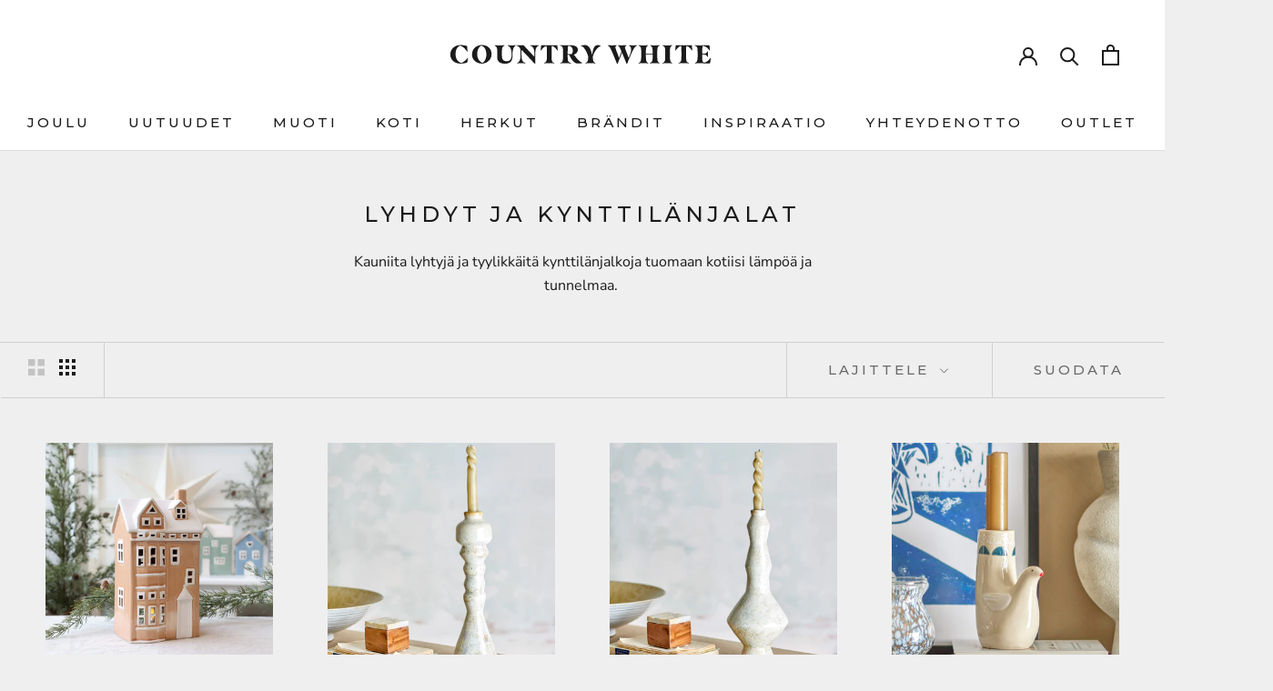

--- FILE ---
content_type: text/html; charset=utf-8
request_url: https://countrywhite.fi/collections/lyhdyt-ja-kynttilanjalat-1
body_size: 55922
content:
<!doctype html>

<html class="no-js" lang="fi">
  <head>
    <!-- Google Tag Manager -->
  <script>
window.dataLayer = window.dataLayer || [];
</script>
<script>(function(w,d,s,l,i){w[l]=w[l]||[];w[l].push({'gtm.start':
new Date().getTime(),event:'gtm.js'});var f=d.getElementsByTagName(s)[0],
j=d.createElement(s),dl=l!='dataLayer'?'&l='+l:'';j.async=true;j.src=
'https://www.googletagmanager.com/gtm.js?id='+i+dl;f.parentNode.insertBefore(j,f);
})(window,document,'script','dataLayer','GTM-5LX4L37G');</script>
<!-- End Google Tag Manager -->
    <meta charset="utf-8"> 
    <meta http-equiv="X-UA-Compatible" content="IE=edge,chrome=1">
    <meta name="viewport" content="width=device-width, initial-scale=1.0, height=device-height, minimum-scale=1.0, maximum-scale=1.0">
    <meta name="theme-color" content="">

    <title>
      Lyhdyt ja kynttilänjalat &ndash; Country White Oy
    </title><meta name="description" content="Kauniita lyhtyjä ja tyylikkäitä kynttilänjalkoja tuomaan kotiisi lämpöä ja tunnelmaa. "><link rel="canonical" href="https://countrywhite.fi/collections/lyhdyt-ja-kynttilanjalat-1"><link rel="shortcut icon" href="//countrywhite.fi/cdn/shop/files/countrywhite_wordmark_stacked_2x_favicon_96x.png?v=1700214248" type="image/png"><meta property="og:type" content="website">
  <meta property="og:title" content="Lyhdyt ja kynttilänjalat">
  <meta property="og:image" content="http://countrywhite.fi/cdn/shop/files/39115607_01-tinified.jpg?v=1761621369">
  <meta property="og:image:secure_url" content="https://countrywhite.fi/cdn/shop/files/39115607_01-tinified.jpg?v=1761621369">
  <meta property="og:image:width" content="2250">
  <meta property="og:image:height" content="2250"><meta property="og:description" content="Kauniita lyhtyjä ja tyylikkäitä kynttilänjalkoja tuomaan kotiisi lämpöä ja tunnelmaa. "><meta property="og:url" content="https://countrywhite.fi/collections/lyhdyt-ja-kynttilanjalat-1">
<meta property="og:site_name" content="Country White Oy"><meta name="twitter:card" content="summary"><meta name="twitter:title" content="Lyhdyt ja kynttilänjalat">
  <meta name="twitter:description" content="Kauniita lyhtyjä ja tyylikkäitä kynttilänjalkoja tuomaan kotiisi lämpöä ja tunnelmaa. ">
  <meta name="twitter:image" content="https://countrywhite.fi/cdn/shop/files/39115607_01-tinified_600x600_crop_center.jpg?v=1761621369">
    <style>
  @font-face {
  font-family: Montserrat;
  font-weight: 500;
  font-style: normal;
  font-display: fallback;
  src: url("//countrywhite.fi/cdn/fonts/montserrat/montserrat_n5.07ef3781d9c78c8b93c98419da7ad4fbeebb6635.woff2") format("woff2"),
       url("//countrywhite.fi/cdn/fonts/montserrat/montserrat_n5.adf9b4bd8b0e4f55a0b203cdd84512667e0d5e4d.woff") format("woff");
}

  @font-face {
  font-family: "Nunito Sans";
  font-weight: 400;
  font-style: normal;
  font-display: fallback;
  src: url("//countrywhite.fi/cdn/fonts/nunito_sans/nunitosans_n4.0276fe080df0ca4e6a22d9cb55aed3ed5ba6b1da.woff2") format("woff2"),
       url("//countrywhite.fi/cdn/fonts/nunito_sans/nunitosans_n4.b4964bee2f5e7fd9c3826447e73afe2baad607b7.woff") format("woff");
}


  @font-face {
  font-family: "Nunito Sans";
  font-weight: 700;
  font-style: normal;
  font-display: fallback;
  src: url("//countrywhite.fi/cdn/fonts/nunito_sans/nunitosans_n7.25d963ed46da26098ebeab731e90d8802d989fa5.woff2") format("woff2"),
       url("//countrywhite.fi/cdn/fonts/nunito_sans/nunitosans_n7.d32e3219b3d2ec82285d3027bd673efc61a996c8.woff") format("woff");
}

  @font-face {
  font-family: "Nunito Sans";
  font-weight: 400;
  font-style: italic;
  font-display: fallback;
  src: url("//countrywhite.fi/cdn/fonts/nunito_sans/nunitosans_i4.6e408730afac1484cf297c30b0e67c86d17fc586.woff2") format("woff2"),
       url("//countrywhite.fi/cdn/fonts/nunito_sans/nunitosans_i4.c9b6dcbfa43622b39a5990002775a8381942ae38.woff") format("woff");
}

  @font-face {
  font-family: "Nunito Sans";
  font-weight: 700;
  font-style: italic;
  font-display: fallback;
  src: url("//countrywhite.fi/cdn/fonts/nunito_sans/nunitosans_i7.8c1124729eec046a321e2424b2acf328c2c12139.woff2") format("woff2"),
       url("//countrywhite.fi/cdn/fonts/nunito_sans/nunitosans_i7.af4cda04357273e0996d21184432bcb14651a64d.woff") format("woff");
}


  :root {
    --heading-font-family : Montserrat, sans-serif;
    --heading-font-weight : 500;
    --heading-font-style  : normal;

    --text-font-family : "Nunito Sans", sans-serif;
    --text-font-weight : 400;
    --text-font-style  : normal;

    --base-text-font-size   : 16px;
    --default-text-font-size: 14px;--background          : #efefef;
    --background-rgb      : 239, 239, 239;
    --light-background    : #ffffff;
    --light-background-rgb: 255, 255, 255;
    --heading-color       : #1c1b1b;
    --text-color          : #1c1b1b;
    --text-color-rgb      : 28, 27, 27;
    --text-color-light    : #6a6a6a;
    --text-color-light-rgb: 106, 106, 106;
    --link-color          : #6a6a6a;
    --link-color-rgb      : 106, 106, 106;
    --border-color        : #cfcfcf;
    --border-color-rgb    : 207, 207, 207;

    --button-background    : #1c1b1b;
    --button-background-rgb: 28, 27, 27;
    --button-text-color    : #ffffff;

    --header-background       : #ffffff;
    --header-heading-color    : #1c1b1b;
    --header-light-text-color : #6a6a6a;
    --header-border-color     : #dddddd;

    --footer-background    : #ffffff;
    --footer-text-color    : #6a6a6a;
    --footer-heading-color : #1c1b1b;
    --footer-border-color  : #e9e9e9;

    --navigation-background      : #1c1b1b;
    --navigation-background-rgb  : 28, 27, 27;
    --navigation-text-color      : #ffffff;
    --navigation-text-color-light: rgba(255, 255, 255, 0.5);
    --navigation-border-color    : rgba(255, 255, 255, 0.25);

    --newsletter-popup-background     : #1c1b1b;
    --newsletter-popup-text-color     : #ffffff;
    --newsletter-popup-text-color-rgb : 255, 255, 255;

    --secondary-elements-background       : #1c1b1b;
    --secondary-elements-background-rgb   : 28, 27, 27;
    --secondary-elements-text-color       : #ffffff;
    --secondary-elements-text-color-light : rgba(255, 255, 255, 0.5);
    --secondary-elements-border-color     : rgba(255, 255, 255, 0.25);

    --product-sale-price-color    : #f94c43;
    --product-sale-price-color-rgb: 249, 76, 67;
    --product-star-rating: #f6a429;

    /* Shopify related variables */
    --payment-terms-background-color: #efefef;

    /* Products */

    --horizontal-spacing-four-products-per-row: 60px;
        --horizontal-spacing-two-products-per-row : 60px;

    --vertical-spacing-four-products-per-row: 80px;
        --vertical-spacing-two-products-per-row : 100px;

    /* Animation */
    --drawer-transition-timing: cubic-bezier(0.645, 0.045, 0.355, 1);
    --header-base-height: 80px; /* We set a default for browsers that do not support CSS variables */

    /* Cursors */
    --cursor-zoom-in-svg    : url(//countrywhite.fi/cdn/shop/t/6/assets/cursor-zoom-in.svg?v=170532930330058140181654770376);
    --cursor-zoom-in-2x-svg : url(//countrywhite.fi/cdn/shop/t/6/assets/cursor-zoom-in-2x.svg?v=56685658183649387561654770376);
  }
</style>

<script>
  // IE11 does not have support for CSS variables, so we have to polyfill them
  if (!(((window || {}).CSS || {}).supports && window.CSS.supports('(--a: 0)'))) {
    const script = document.createElement('script');
    script.type = 'text/javascript';
    script.src = 'https://cdn.jsdelivr.net/npm/css-vars-ponyfill@2';
    script.onload = function() {
      cssVars({});
    };

    document.getElementsByTagName('head')[0].appendChild(script);
  }
</script>

    <script>window.performance && window.performance.mark && window.performance.mark('shopify.content_for_header.start');</script><meta name="google-site-verification" content="hQGePEBguzFKXpiTihk4sFhs68WTVTSEPg1dRCjLXPg">
<meta id="shopify-digital-wallet" name="shopify-digital-wallet" content="/26791870657/digital_wallets/dialog">
<link rel="alternate" type="application/atom+xml" title="Feed" href="/collections/lyhdyt-ja-kynttilanjalat-1.atom" />
<link rel="next" href="/collections/lyhdyt-ja-kynttilanjalat-1?page=2">
<link rel="alternate" type="application/json+oembed" href="https://countrywhite.fi/collections/lyhdyt-ja-kynttilanjalat-1.oembed">
<script async="async" src="/checkouts/internal/preloads.js?locale=fi-FI"></script>
<script id="shopify-features" type="application/json">{"accessToken":"4d5508a4c1ac47d24f7d4ce3fbb3aec3","betas":["rich-media-storefront-analytics"],"domain":"countrywhite.fi","predictiveSearch":true,"shopId":26791870657,"locale":"fi"}</script>
<script>var Shopify = Shopify || {};
Shopify.shop = "country-white.myshopify.com";
Shopify.locale = "fi";
Shopify.currency = {"active":"EUR","rate":"1.0"};
Shopify.country = "FI";
Shopify.theme = {"name":"Prestige - V2","id":133252874481,"schema_name":"Prestige","schema_version":"5.7.0","theme_store_id":855,"role":"main"};
Shopify.theme.handle = "null";
Shopify.theme.style = {"id":null,"handle":null};
Shopify.cdnHost = "countrywhite.fi/cdn";
Shopify.routes = Shopify.routes || {};
Shopify.routes.root = "/";</script>
<script type="module">!function(o){(o.Shopify=o.Shopify||{}).modules=!0}(window);</script>
<script>!function(o){function n(){var o=[];function n(){o.push(Array.prototype.slice.apply(arguments))}return n.q=o,n}var t=o.Shopify=o.Shopify||{};t.loadFeatures=n(),t.autoloadFeatures=n()}(window);</script>
<script id="shop-js-analytics" type="application/json">{"pageType":"collection"}</script>
<script defer="defer" async type="module" src="//countrywhite.fi/cdn/shopifycloud/shop-js/modules/v2/client.init-shop-cart-sync_BDy4pov8.fi.esm.js"></script>
<script defer="defer" async type="module" src="//countrywhite.fi/cdn/shopifycloud/shop-js/modules/v2/chunk.common_pCA3-WJt.esm.js"></script>
<script type="module">
  await import("//countrywhite.fi/cdn/shopifycloud/shop-js/modules/v2/client.init-shop-cart-sync_BDy4pov8.fi.esm.js");
await import("//countrywhite.fi/cdn/shopifycloud/shop-js/modules/v2/chunk.common_pCA3-WJt.esm.js");

  window.Shopify.SignInWithShop?.initShopCartSync?.({"fedCMEnabled":true,"windoidEnabled":true});

</script>
<script>(function() {
  var isLoaded = false;
  function asyncLoad() {
    if (isLoaded) return;
    isLoaded = true;
    var urls = ["https:\/\/cdn.shopify.com\/s\/files\/1\/0267\/9187\/0657\/t\/6\/assets\/booster_eu_cookie_26791870657.js?v=1663757880\u0026shop=country-white.myshopify.com","https:\/\/s3.eu-west-1.amazonaws.com\/production-klarna-il-shopify-osm\/a6c5e37d3b587ca7438f15aa90b429b47085a035\/country-white.myshopify.com-1708622674661.js?shop=country-white.myshopify.com","https:\/\/cdn.hextom.com\/js\/freeshippingbar.js?shop=country-white.myshopify.com","https:\/\/omnisnippet1.com\/platforms\/shopify.js?source=scriptTag\u0026v=2025-05-15T12\u0026shop=country-white.myshopify.com"];
    for (var i = 0; i < urls.length; i++) {
      var s = document.createElement('script');
      s.type = 'text/javascript';
      s.async = true;
      s.src = urls[i];
      var x = document.getElementsByTagName('script')[0];
      x.parentNode.insertBefore(s, x);
    }
  };
  if(window.attachEvent) {
    window.attachEvent('onload', asyncLoad);
  } else {
    window.addEventListener('load', asyncLoad, false);
  }
})();</script>
<script id="__st">var __st={"a":26791870657,"offset":7200,"reqid":"7f1ba49a-88b7-4fdc-9ca9-cdf81955d30c-1762595378","pageurl":"countrywhite.fi\/collections\/lyhdyt-ja-kynttilanjalat-1","u":"1132f1f23949","p":"collection","rtyp":"collection","rid":261554471105};</script>
<script>window.ShopifyPaypalV4VisibilityTracking = true;</script>
<script id="captcha-bootstrap">!function(){'use strict';const t='contact',e='account',n='new_comment',o=[[t,t],['blogs',n],['comments',n],[t,'customer']],c=[[e,'customer_login'],[e,'guest_login'],[e,'recover_customer_password'],[e,'create_customer']],r=t=>t.map((([t,e])=>`form[action*='/${t}']:not([data-nocaptcha='true']) input[name='form_type'][value='${e}']`)).join(','),a=t=>()=>t?[...document.querySelectorAll(t)].map((t=>t.form)):[];function s(){const t=[...o],e=r(t);return a(e)}const i='password',u='form_key',d=['recaptcha-v3-token','g-recaptcha-response','h-captcha-response',i],f=()=>{try{return window.sessionStorage}catch{return}},m='__shopify_v',_=t=>t.elements[u];function p(t,e,n=!1){try{const o=window.sessionStorage,c=JSON.parse(o.getItem(e)),{data:r}=function(t){const{data:e,action:n}=t;return t[m]||n?{data:e,action:n}:{data:t,action:n}}(c);for(const[e,n]of Object.entries(r))t.elements[e]&&(t.elements[e].value=n);n&&o.removeItem(e)}catch(o){console.error('form repopulation failed',{error:o})}}const l='form_type',E='cptcha';function T(t){t.dataset[E]=!0}const w=window,h=w.document,L='Shopify',v='ce_forms',y='captcha';let A=!1;((t,e)=>{const n=(g='f06e6c50-85a8-45c8-87d0-21a2b65856fe',I='https://cdn.shopify.com/shopifycloud/storefront-forms-hcaptcha/ce_storefront_forms_captcha_hcaptcha.v1.5.2.iife.js',D={infoText:'hCaptchan suojaama',privacyText:'Tietosuoja',termsText:'Ehdot'},(t,e,n)=>{const o=w[L][v],c=o.bindForm;if(c)return c(t,g,e,D).then(n);var r;o.q.push([[t,g,e,D],n]),r=I,A||(h.body.append(Object.assign(h.createElement('script'),{id:'captcha-provider',async:!0,src:r})),A=!0)});var g,I,D;w[L]=w[L]||{},w[L][v]=w[L][v]||{},w[L][v].q=[],w[L][y]=w[L][y]||{},w[L][y].protect=function(t,e){n(t,void 0,e),T(t)},Object.freeze(w[L][y]),function(t,e,n,w,h,L){const[v,y,A,g]=function(t,e,n){const i=e?o:[],u=t?c:[],d=[...i,...u],f=r(d),m=r(i),_=r(d.filter((([t,e])=>n.includes(e))));return[a(f),a(m),a(_),s()]}(w,h,L),I=t=>{const e=t.target;return e instanceof HTMLFormElement?e:e&&e.form},D=t=>v().includes(t);t.addEventListener('submit',(t=>{const e=I(t);if(!e)return;const n=D(e)&&!e.dataset.hcaptchaBound&&!e.dataset.recaptchaBound,o=_(e),c=g().includes(e)&&(!o||!o.value);(n||c)&&t.preventDefault(),c&&!n&&(function(t){try{if(!f())return;!function(t){const e=f();if(!e)return;const n=_(t);if(!n)return;const o=n.value;o&&e.removeItem(o)}(t);const e=Array.from(Array(32),(()=>Math.random().toString(36)[2])).join('');!function(t,e){_(t)||t.append(Object.assign(document.createElement('input'),{type:'hidden',name:u})),t.elements[u].value=e}(t,e),function(t,e){const n=f();if(!n)return;const o=[...t.querySelectorAll(`input[type='${i}']`)].map((({name:t})=>t)),c=[...d,...o],r={};for(const[a,s]of new FormData(t).entries())c.includes(a)||(r[a]=s);n.setItem(e,JSON.stringify({[m]:1,action:t.action,data:r}))}(t,e)}catch(e){console.error('failed to persist form',e)}}(e),e.submit())}));const S=(t,e)=>{t&&!t.dataset[E]&&(n(t,e.some((e=>e===t))),T(t))};for(const o of['focusin','change'])t.addEventListener(o,(t=>{const e=I(t);D(e)&&S(e,y())}));const B=e.get('form_key'),M=e.get(l),P=B&&M;t.addEventListener('DOMContentLoaded',(()=>{const t=y();if(P)for(const e of t)e.elements[l].value===M&&p(e,B);[...new Set([...A(),...v().filter((t=>'true'===t.dataset.shopifyCaptcha))])].forEach((e=>S(e,t)))}))}(h,new URLSearchParams(w.location.search),n,t,e,['guest_login'])})(!0,!0)}();</script>
<script integrity="sha256-52AcMU7V7pcBOXWImdc/TAGTFKeNjmkeM1Pvks/DTgc=" data-source-attribution="shopify.loadfeatures" defer="defer" src="//countrywhite.fi/cdn/shopifycloud/storefront/assets/storefront/load_feature-81c60534.js" crossorigin="anonymous"></script>
<script data-source-attribution="shopify.dynamic_checkout.dynamic.init">var Shopify=Shopify||{};Shopify.PaymentButton=Shopify.PaymentButton||{isStorefrontPortableWallets:!0,init:function(){window.Shopify.PaymentButton.init=function(){};var t=document.createElement("script");t.src="https://countrywhite.fi/cdn/shopifycloud/portable-wallets/latest/portable-wallets.fi.js",t.type="module",document.head.appendChild(t)}};
</script>
<script data-source-attribution="shopify.dynamic_checkout.buyer_consent">
  function portableWalletsHideBuyerConsent(e){var t=document.getElementById("shopify-buyer-consent"),n=document.getElementById("shopify-subscription-policy-button");t&&n&&(t.classList.add("hidden"),t.setAttribute("aria-hidden","true"),n.removeEventListener("click",e))}function portableWalletsShowBuyerConsent(e){var t=document.getElementById("shopify-buyer-consent"),n=document.getElementById("shopify-subscription-policy-button");t&&n&&(t.classList.remove("hidden"),t.removeAttribute("aria-hidden"),n.addEventListener("click",e))}window.Shopify?.PaymentButton&&(window.Shopify.PaymentButton.hideBuyerConsent=portableWalletsHideBuyerConsent,window.Shopify.PaymentButton.showBuyerConsent=portableWalletsShowBuyerConsent);
</script>
<script data-source-attribution="shopify.dynamic_checkout.cart.bootstrap">document.addEventListener("DOMContentLoaded",(function(){function t(){return document.querySelector("shopify-accelerated-checkout-cart, shopify-accelerated-checkout")}if(t())Shopify.PaymentButton.init();else{new MutationObserver((function(e,n){t()&&(Shopify.PaymentButton.init(),n.disconnect())})).observe(document.body,{childList:!0,subtree:!0})}}));
</script>

<script>window.performance && window.performance.mark && window.performance.mark('shopify.content_for_header.end');</script>

    <link rel="stylesheet" href="//countrywhite.fi/cdn/shop/t/6/assets/theme.css?v=62441372190441597211654770364">

    <script>// This allows to expose several variables to the global scope, to be used in scripts
      window.theme = {
        pageType: "collection",
        moneyFormat: "€{{amount_with_comma_separator}}",
        moneyWithCurrencyFormat: "€{{amount_with_comma_separator}} EUR",
        currencyCodeEnabled: false,
        productImageSize: "square",
        searchMode: "product,article",
        showPageTransition: false,
        showElementStaggering: true,
        showImageZooming: true
      };

      window.routes = {
        rootUrl: "\/",
        rootUrlWithoutSlash: '',
        cartUrl: "\/cart",
        cartAddUrl: "\/cart\/add",
        cartChangeUrl: "\/cart\/change",
        searchUrl: "\/search",
        productRecommendationsUrl: "\/recommendations\/products"
      };

      window.languages = {
        cartAddNote: "Lisää tilausilmoitus",
        cartEditNote: "Muokkaa tilausilmoitusta",
        productImageLoadingError: "Tätä kuvaa ei voitu ladata. Yritä ladata sivu uudelleen.",
        productFormAddToCart: "Lisää ostoskoriin",
        productFormUnavailable: "Ei käytettävissä",
        productFormSoldOut: "Loppuunmyyty",
        shippingEstimatorOneResult: "1 vaihtoehto käytettävissä:",
        shippingEstimatorMoreResults: "{{count}} vaihtoehtoa käytettävissä:",
        shippingEstimatorNoResults: "Lähetystä ei löytynyt"
      };

      window.lazySizesConfig = {
        loadHidden: false,
        hFac: 0.5,
        expFactor: 2,
        ricTimeout: 150,
        lazyClass: 'Image--lazyLoad',
        loadingClass: 'Image--lazyLoading',
        loadedClass: 'Image--lazyLoaded'
      };

      document.documentElement.className = document.documentElement.className.replace('no-js', 'js');
      document.documentElement.style.setProperty('--window-height', window.innerHeight + 'px');

      // We do a quick detection of some features (we could use Modernizr but for so little...)
      (function() {
        document.documentElement.className += ((window.CSS && window.CSS.supports('(position: sticky) or (position: -webkit-sticky)')) ? ' supports-sticky' : ' no-supports-sticky');
        document.documentElement.className += (window.matchMedia('(-moz-touch-enabled: 1), (hover: none)')).matches ? ' no-supports-hover' : ' supports-hover';
      }());

      
    </script>

    <script src="//countrywhite.fi/cdn/shop/t/6/assets/lazysizes.min.js?v=174358363404432586981654770362" defer></script><script src="//countrywhite.fi/cdn/shop/t/6/assets/libs.min.js?v=26178543184394469741654770363" defer></script>
    <script src="//countrywhite.fi/cdn/shop/t/6/assets/theme.js?v=116291210821653663351654770365" defer></script>
    <script src="//countrywhite.fi/cdn/shop/t/6/assets/custom.js?v=183944157590872491501654770362" defer></script>

    <script>
      (function () {
        window.onpageshow = function() {
          if (window.theme.showPageTransition) {
            var pageTransition = document.querySelector('.PageTransition');

            if (pageTransition) {
              pageTransition.style.visibility = 'visible';
              pageTransition.style.opacity = '0';
            }
          }

          // When the page is loaded from the cache, we have to reload the cart content
          document.documentElement.dispatchEvent(new CustomEvent('cart:refresh', {
            bubbles: true
          }));
        };
      })();
    </script>

    


  <script type="application/ld+json">
  {
    "@context": "http://schema.org",
    "@type": "BreadcrumbList",
  "itemListElement": [{
      "@type": "ListItem",
      "position": 1,
      "name": "",
      "item": "https://countrywhite.fi"
    },{
          "@type": "ListItem",
          "position": 2,
          "name": "Lyhdyt ja kynttilänjalat",
          "item": "https://countrywhite.fi/collections/lyhdyt-ja-kynttilanjalat-1"
        }]
  }
  </script>

  <!--AZEXO_Header_Scripts--> <script>
        var azh = {
            shop: 'country-white.myshopify.com',
            device_prefixes: {"lg":{"label":"Large device","width":false,"height":false,"container":1170,"min":1200},"md":{"label":"Medium device","width":992,"height":false,"container":970,"max":1199,"min":992},"sm":{"label":"Small device","width":768,"height":1150,"container":750,"max":991,"min":768},"xs":{"label":"Extra small device","width":320,"height":750,"max":767}},
        };
        var azexo = {
          purchase_extension: 'Purchase extension',
          strings: {
            addToCart: "Lisää ostoskoriin",
            soldOut: "Loppuunmyyty",
            unavailable: "Ei saatavilla",
            regularPrice: "Normaalihinta",
            sale: "Ale",
            quantityMinimumMessage: "Määrä on oltava vähintään 1",
            unitPrice: "Yksikköhinta",
            unitPriceSeparator: "per",
            oneCartCount: "1 tuote",
            otherCartCount: "[count] tuotteet",
            quantityLabel: "Määrä: [count]"
          },
          moneyFormat: "€{{amount_with_comma_separator}}"
        }
        </script><style>.az-container {
        padding-right: 15px;
        padding-left: 15px;
        margin-left: auto;
        margin-right: auto;
        box-sizing: border-box;
    }
@media (min-width: 768px) {
                    .az-container {
                        max-width: 750px;
                    }
                }
@media (min-width: 992px) {
                    .az-container {
                        max-width: 970px;
                    }
                }
@media (min-width: 1200px) {
                    .az-container {
                        max-width: 1170px;
                    }
                }
</style><script>azexo.extensions = [''];</script> <!--End_AZEXO_Header_Scripts--><!--AZEXO_Version_85--><!-- BEGIN app block: shopify://apps/judge-me-reviews/blocks/judgeme_core/61ccd3b1-a9f2-4160-9fe9-4fec8413e5d8 --><!-- Start of Judge.me Core -->




<link rel="dns-prefetch" href="https://cdnwidget.judge.me">
<link rel="dns-prefetch" href="https://cdn.judge.me">
<link rel="dns-prefetch" href="https://cdn1.judge.me">
<link rel="dns-prefetch" href="https://api.judge.me">

<script data-cfasync='false' class='jdgm-settings-script'>window.jdgmSettings={"pagination":5,"disable_web_reviews":false,"badge_no_review_text":"Ei arvosteluja","badge_n_reviews_text":"{{ n }} arvostelu/arvostelua","badge_star_color":"#339999","hide_badge_preview_if_no_reviews":true,"badge_hide_text":false,"enforce_center_preview_badge":false,"widget_title":"Asiakasarvostelut","widget_open_form_text":"Kirjoita arvostelu","widget_close_form_text":"Peruuta arvostelu","widget_refresh_page_text":"Päivitä sivu","widget_summary_text":"Perustuu {{ number_of_reviews }} arvosteluun/arvosteluihin","widget_no_review_text":"Anna arvostelu tuotteelle","widget_name_field_text":"Näytettävä nimi","widget_verified_name_field_text":"Vahvistettu nimi (julkinen)","widget_name_placeholder_text":"Näytettävä nimi","widget_required_field_error_text":"Tämä kenttä on pakollinen.","widget_email_field_text":"Sähköpostiosoite","widget_verified_email_field_text":"Vahvistettu sähköposti (yksityinen, ei muokattavissa)","widget_email_placeholder_text":"Sähköpostiosoitteesi","widget_email_field_error_text":"Syötä kelvollinen sähköpostiosoite.","widget_rating_field_text":"Arvosana","widget_review_title_field_text":"Arvostelun otsikko","widget_review_title_placeholder_text":"Anna arvostelullesi otsikko","widget_review_body_field_text":"Arvostelun sisältö","widget_review_body_placeholder_text":"Aloita kirjoittaminen tässä...","widget_pictures_field_text":"Kuva/Video (valinnainen)","widget_submit_review_text":"Lähetä arvostelu","widget_submit_verified_review_text":"Lähetä vahvistettu arvostelu","widget_submit_success_msg_with_auto_publish":"Kiitos! Päivitä sivu hetken kuluttua nähdäksesi arvostelusi. Voit poistaa tai muokata arvosteluasi kirjautumalla palveluun \u003ca href='https://judge.me/login' target='_blank' rel='nofollow noopener'\u003eJudge.me\u003c/a\u003e","widget_submit_success_msg_no_auto_publish":"Kiitos! Arvostelusi julkaistaan, kun kaupan ylläpitäjä on hyväksynyt sen. Voit poistaa tai muokata arvosteluasi kirjautumalla palveluun \u003ca href='https://judge.me/login' target='_blank' rel='nofollow noopener'\u003eJudge.me\u003c/a\u003e","widget_show_default_reviews_out_of_total_text":"Näytetään {{ n_reviews_shown }} / {{ n_reviews }} arvostelua.","widget_show_all_link_text":"Näytä kaikki","widget_show_less_link_text":"Näytä vähemmän","widget_author_said_text":"{{ reviewer_name }} sanoi:","widget_days_text":"{{ n }} päivää sitten","widget_weeks_text":"{{ n }} viikko/viikkoa sitten","widget_months_text":"{{ n }} kuukausi/kuukautta sitten","widget_years_text":"{{ n }} vuosi/vuotta sitten","widget_yesterday_text":"Eilen","widget_today_text":"Tänään","widget_replied_text":"\u003e\u003e {{ shop_name }} vastasi:","widget_read_more_text":"Lue lisää","widget_rating_filter_see_all_text":"Katso kaikki arvostelut","widget_sorting_most_recent_text":"Uusimmat","widget_sorting_highest_rating_text":"Korkein arvosana","widget_sorting_lowest_rating_text":"Alhaisin arvosana","widget_sorting_with_pictures_text":"Vain kuvat","widget_sorting_most_helpful_text":"Hyödyllisimmät","widget_open_question_form_text":"Esitä kysymys","widget_reviews_subtab_text":"Arvostelut","widget_questions_subtab_text":"Kysymykset","widget_question_label_text":"Kysymys","widget_answer_label_text":"Vastaus","widget_question_placeholder_text":"Kirjoita kysymyksesi tähän","widget_submit_question_text":"Lähetä kysymys","widget_question_submit_success_text":"Kiitos kysymyksestäsi! Ilmoitamme sinulle, kun siihen vastataan.","widget_star_color":"#339999","verified_badge_text":"Vahvistettu","verified_badge_placement":"left-of-reviewer-name","widget_hide_border":false,"widget_social_share":false,"all_reviews_include_out_of_store_products":true,"all_reviews_out_of_store_text":"(kaupan ulkopuolella)","all_reviews_product_name_prefix_text":"koskien","enable_review_pictures":true,"review_date_format":"dd/mm/yyyy","widget_product_reviews_subtab_text":"Tuotearvostelut","widget_shop_reviews_subtab_text":"Kaupan arvostelut","widget_write_a_store_review_text":"Kirjoita kauppa-arvostelu","widget_other_languages_heading":"Arvosteluja muilla kielillä","widget_translate_review_text":"Käännä arvostelu kielelle {{ language }}","widget_translating_review_text":"Käännetään...","widget_show_original_translation_text":"Näytä alkuperäinen ({{ language }})","widget_translate_review_failed_text":"Arvostelua ei voitu kääntää.","widget_translate_review_retry_text":"Yritä uudelleen","widget_translate_review_try_again_later_text":"Yritä myöhemmin uudelleen","widget_sorting_pictures_first_text":"Kuvat ensin","floating_tab_button_name":"★ Arvostelut","floating_tab_title":"Anna asiakkaiden puhua puolestamme","floating_tab_url":"","floating_tab_url_enabled":false,"all_reviews_text_badge_text":"Asiakkaat arvioivat meitä {{ shop.metafields.judgeme.all_reviews_rating | round: 1 }}/5 perustuen {{ shop.metafields.judgeme.all_reviews_count }} arvosteluun.","all_reviews_text_badge_text_branded_style":"{{ shop.metafields.judgeme.all_reviews_rating | round: 1 }} / 5 tähteä perustuen {{ shop.metafields.judgeme.all_reviews_count }} arvosteluun","all_reviews_text_badge_url":"","all_reviews_text_style":"branded","featured_carousel_title":"Asiakasarvosteluja tuotteistamme","featured_carousel_count_text":"{{ n }} arvostelusta","featured_carousel_url":"","featured_carousel_show_images":false,"featured_carousel_autoslide_interval":4,"featured_carousel_arrows_on_the_sides":true,"featured_carousel_height":260,"verified_count_badge_style":"branded","verified_count_badge_url":"","picture_reminder_submit_button":"Upload Pictures","widget_sorting_videos_first_text":"Videot ensin","widget_review_pending_text":"Odottaa","remove_microdata_snippet":false,"preview_badge_no_question_text":"Ei kysymyksiä","preview_badge_n_question_text":"{{ number_of_questions }} kysymys/kysymystä","widget_search_bar_placeholder":"Hae arvosteluja","widget_sorting_verified_only_text":"Vain vahvistetut","featured_carousel_theme":"card","featured_carousel_show_reviewer":false,"featured_carousel_show_product":true,"featured_carousel_verified_badge_enable":true,"featured_carousel_more_reviews_button_text":"Lue lisää arvosteluja","featured_carousel_view_product_button_text":"Katso tuote","all_reviews_page_load_more_text":"Lataa lisää arvosteluja","widget_advanced_speed_features":5,"widget_public_name_text":"näytetään julkisesti kuten","default_reviewer_name_has_non_latin":true,"widget_reviewer_anonymous":"Nimetön","medals_widget_title":"Judge.me Arvostelumitalit","widget_invalid_yt_video_url_error_text":"Ei YouTube-videon URL","widget_max_length_field_error_text":"Syötä enintään {0} merkkiä.","widget_verified_by_shop_text":"Kaupan vahvistama","widget_load_with_code_splitting":true,"widget_ugc_title":"Valmistettu meiltä, jaettu sinulta","widget_ugc_subtitle":"Merkitse meidät nähdäksesi kuvasi esillä sivullamme","widget_ugc_primary_button_text":"Osta nyt","widget_ugc_secondary_button_text":"Lataa lisää","widget_ugc_reviews_button_text":"Katso arvostelut","widget_summary_average_rating_text":"{{ average_rating }} / 5","widget_media_grid_title":"Asiakkaiden kuvia \u0026 videoita","widget_media_grid_see_more_text":"Katso lisää","widget_verified_by_judgeme_text":"Judge.me:n vahvistama","widget_verified_by_judgeme_text_in_store_medals":"Judge.me:n vahvistama","widget_media_field_exceed_quantity_message":"Valitettavasti voimme hyväksyä vain {{ max_media }} yhtä arvostelua kohden.","widget_media_field_exceed_limit_message":"{{ file_name }} on liian suuri, valitse {{ media_type }} joka on alle {{ size_limit }}MB.","widget_review_submitted_text":"Arvostelu lähetetty!","widget_question_submitted_text":"Kysymys lähetetty!","widget_close_form_text_question":"Peruuta","widget_write_your_answer_here_text":"Kirjoita vastauksesi tähän","widget_enabled_branded_link":true,"widget_show_collected_by_judgeme":true,"widget_collected_by_judgeme_text":"Judge.me:n keräämä","widget_load_more_text":"Lataa lisää","widget_full_review_text":"Koko arvostelu","widget_read_more_reviews_text":"Lue lisää arvosteluja","widget_read_questions_text":"Lue kysymyksiä","widget_questions_and_answers_text":"Kysymykset \u0026 vastaukset","widget_verified_by_text":"Vahvistanut","widget_verified_text":"Vahvistettu","widget_number_of_reviews_text":"{{ number_of_reviews }} arvostelua","widget_back_button_text":"Takaisin","widget_next_button_text":"Seuraava","widget_custom_forms_filter_button":"Suodattimet","how_reviews_are_collected":"Miten arvostelut kerätään?","widget_gdpr_statement":"Miten käytämme tietojasi: Otamme sinuun yhteyttä vain jättämääsi arvosteluun liittyen, ja vain tarvittaessa. Lähettämällä arvostelusi hyväksyt Judge.me:n \u003ca href='https://judge.me/terms' target='_blank' rel='nofollow noopener'\u003ekäyttöehdot\u003c/a\u003e, \u003ca href='https://judge.me/privacy' target='_blank' rel='nofollow noopener'\u003etietosuojakäytännön\u003c/a\u003e ja \u003ca href='https://judge.me/content-policy' target='_blank' rel='nofollow noopener'\u003esisältökäytännöt\u003c/a\u003e.","review_snippet_widget_round_border_style":true,"review_snippet_widget_card_color":"#FFFFFF","review_snippet_widget_slider_arrows_background_color":"#FFFFFF","review_snippet_widget_slider_arrows_color":"#000000","review_snippet_widget_star_color":"#108474","all_reviews_product_variant_label_text":"Muunnelma: ","widget_show_verified_branding":true,"redirect_reviewers_invited_via_email":"review_widget","review_content_screen_title_text":"Miten arvosteleisit tämän tuotteen?","review_content_introduction_text":"Olisimme iloisia, jos voisit jakaa hieman kokemuksistasi.","one_star_review_guidance_text":"Huono","five_star_review_guidance_text":"Hienoa","customer_information_screen_title_text":"Tietoja sinusta","customer_information_introduction_text":"Kerro meille lisää itsestäsi","custom_questions_screen_title_text":"Kokemuksesi tarkemmin","custom_questions_introduction_text":"Tässä muutama kysymys, joka auttaa meitä ymmärtämään kokemuksestasi enemmän.","review_submitted_screen_title_text":"Kiitos arvostelustasi!","review_submitted_screen_thank_you_text":"Käsittelemme sitä ja se ilmestyy kauppaan pian.","review_submitted_screen_email_verification_text":"Vahvista sähköpostiosoitteesi klikkaamalla juuri lähettämäämme linkkiä. Tämä auttaa meitä pitämään arvostelut aidokkaina.","review_submitted_request_store_review_text":"Haluaisitko jakaa kokemuksesi ostamisesta meiltä?","review_submitted_review_other_products_text":"Haluaisitko arvostella näitä tuotteita?","store_review_screen_title_text":"Haluaisitko jakaa kokemuksesi ostamisesta meiltä?","store_review_introduction_text":"Arvostelemme palautetta ja käytämme sitä parantamaan tuotteita ja palveluja. Jaa mielipiteesi tai ehdotukset.","reviewer_media_screen_title_picture_text":"Jaa kuva","reviewer_media_introduction_picture_text":"Lataa kuva tukeaksesi arvosteluasi.","reviewer_media_screen_title_video_text":"Jaa video","reviewer_media_introduction_video_text":"Lataa video tukeaksesi arvosteluasi.","reviewer_media_screen_title_picture_or_video_text":"Jaa kuva tai video","reviewer_media_introduction_picture_or_video_text":"Lataa kuva tai video tukeaksesi arvosteluasi.","reviewer_media_youtube_url_text":"Liitä Youtube-URL tähän","advanced_settings_next_step_button_text":"Seuraava","advanced_settings_close_review_button_text":"Sulje","write_review_flow_required_text":"Pakollinen","write_review_flow_privacy_message_text":"Respektoimme tietosi.","write_review_flow_anonymous_text":"Arvostelu nimettömänä","write_review_flow_visibility_text":"Tämä ei näy muille asiakkaille.","write_review_flow_multiple_selection_help_text":"Valitse niin monta kuin haluat","write_review_flow_single_selection_help_text":"Valitse yksi vaihtoehto","write_review_flow_required_field_error_text":"Tämä kenttä on pakollinen","write_review_flow_invalid_email_error_text":"Anna kelvollinen sähköpostiosoite","write_review_flow_max_length_error_text":"Enintään {{ max_length }} merkkiä.","write_review_flow_media_upload_text":"\u003cb\u003eNapsauta ladataksesi\u003c/b\u003e tai vedä ja pudota","write_review_flow_gdpr_statement":"Otamme sinuun yhteyttä vain arvostelustasi, jos se on tarpeen. Lähettämällä arvostelusi hyväksyt \u003ca href='https://judge.me/terms' target='_blank' rel='nofollow noopener'\u003ekäyttöehtomme\u003c/a\u003e ja \u003ca href='https://judge.me/privacy' target='_blank' rel='nofollow noopener'\u003etietosuojakäytäntömme\u003c/a\u003e.","negative_review_resolution_screen_title_text":"Kerro meille lisää","negative_review_resolution_text":"Näemme, että sinulla ei ole ollut hienoa kokemusta. Ennen kuin jätät arvostelun, ota meihin yhteyttä ja haluaisimme tehdä kaikemme varmistaaksemme, että kokemuksesi on hieno.","negative_review_resolution_button_text":"Ota meihin yhteyttä","transparency_badges_collected_via_store_invite_text":"Arvostelu kerätty kaupan kutsun kautta","transparency_badges_from_another_provider_text":"Arvostelu kerätty toisen toimitajan kautta","transparency_badges_collected_from_store_visitor_text":"Arvostelu kerätty kaupan vierailijan kautta","transparency_badges_written_in_google_text":"Arvostelu kirjoitettu Google","transparency_badges_written_in_etsy_text":"Arvostelu kirjoitettu Etsy","transparency_badges_written_in_shop_app_text":"Arvostelu kirjoitettu Shop App","transparency_badges_earned_reward_text":"Arvostelu sai tulevaisuuden ostoksen ehdoksi","review_widget_review_word_singular":"Arvostelu","review_widget_review_word_plural":"Arvostelut","platform":"shopify","branding_url":"https://app.judge.me/reviews/stores/countrywhite.fi","branding_text":"Judge.me:n voimalla","locale":"en","reply_name":"Country White Oy","widget_version":"3.0","footer":true,"autopublish":false,"review_dates":true,"enable_custom_form":false,"shop_use_review_site":true,"shop_locale":"fi","enable_multi_locales_translations":true,"show_review_title_input":true,"review_verification_email_status":"always","can_be_branded":true,"reply_name_text":"Country White Oy"};</script> <style class='jdgm-settings-style'>﻿.jdgm-xx{left:0}:root{--jdgm-primary-color: #108474;--jdgm-secondary-color: rgba(16,132,116,0.1);--jdgm-star-color: #399;--jdgm-write-review-text-color: white;--jdgm-write-review-bg-color: #108474;--jdgm-paginate-color: #108474;--jdgm-border-radius: 0;--jdgm-reviewer-name-color: #108474}.jdgm-histogram__bar-content{background-color:#108474}.jdgm-rev[data-verified-buyer=true] .jdgm-rev__icon.jdgm-rev__icon:after,.jdgm-rev__buyer-badge.jdgm-rev__buyer-badge{color:white;background-color:#108474}.jdgm-review-widget--small .jdgm-gallery.jdgm-gallery .jdgm-gallery__thumbnail-link:nth-child(8) .jdgm-gallery__thumbnail-wrapper.jdgm-gallery__thumbnail-wrapper:before{content:"Katso lisää"}@media only screen and (min-width: 768px){.jdgm-gallery.jdgm-gallery .jdgm-gallery__thumbnail-link:nth-child(8) .jdgm-gallery__thumbnail-wrapper.jdgm-gallery__thumbnail-wrapper:before{content:"Katso lisää"}}.jdgm-preview-badge .jdgm-star.jdgm-star{color:#339999}.jdgm-prev-badge[data-average-rating='0.00']{display:none !important}.jdgm-author-all-initials{display:none !important}.jdgm-author-last-initial{display:none !important}.jdgm-rev-widg__title{visibility:hidden}.jdgm-rev-widg__summary-text{visibility:hidden}.jdgm-prev-badge__text{visibility:hidden}.jdgm-rev__prod-link-prefix:before{content:'koskien'}.jdgm-rev__variant-label:before{content:'Muunnelma: '}.jdgm-rev__out-of-store-text:before{content:'(kaupan ulkopuolella)'}@media only screen and (min-width: 768px){.jdgm-rev__pics .jdgm-rev_all-rev-page-picture-separator,.jdgm-rev__pics .jdgm-rev__product-picture{display:none}}@media only screen and (max-width: 768px){.jdgm-rev__pics .jdgm-rev_all-rev-page-picture-separator,.jdgm-rev__pics .jdgm-rev__product-picture{display:none}}.jdgm-preview-badge[data-template="product"]{display:none !important}.jdgm-preview-badge[data-template="collection"]{display:none !important}.jdgm-preview-badge[data-template="index"]{display:none !important}.jdgm-review-widget[data-from-snippet="true"]{display:none !important}.jdgm-verified-count-badget[data-from-snippet="true"]{display:none !important}.jdgm-carousel-wrapper[data-from-snippet="true"]{display:none !important}.jdgm-all-reviews-text[data-from-snippet="true"]{display:none !important}.jdgm-medals-section[data-from-snippet="true"]{display:none !important}.jdgm-ugc-media-wrapper[data-from-snippet="true"]{display:none !important}.jdgm-review-snippet-widget .jdgm-rev-snippet-widget__cards-container .jdgm-rev-snippet-card{border-radius:8px;background:#fff}.jdgm-review-snippet-widget .jdgm-rev-snippet-widget__cards-container .jdgm-rev-snippet-card__rev-rating .jdgm-star{color:#108474}.jdgm-review-snippet-widget .jdgm-rev-snippet-widget__prev-btn,.jdgm-review-snippet-widget .jdgm-rev-snippet-widget__next-btn{border-radius:50%;background:#fff}.jdgm-review-snippet-widget .jdgm-rev-snippet-widget__prev-btn>svg,.jdgm-review-snippet-widget .jdgm-rev-snippet-widget__next-btn>svg{fill:#000}.jdgm-full-rev-modal.rev-snippet-widget .jm-mfp-container .jm-mfp-content,.jdgm-full-rev-modal.rev-snippet-widget .jm-mfp-container .jdgm-full-rev__icon,.jdgm-full-rev-modal.rev-snippet-widget .jm-mfp-container .jdgm-full-rev__pic-img,.jdgm-full-rev-modal.rev-snippet-widget .jm-mfp-container .jdgm-full-rev__reply{border-radius:8px}.jdgm-full-rev-modal.rev-snippet-widget .jm-mfp-container .jdgm-full-rev[data-verified-buyer="true"] .jdgm-full-rev__icon::after{border-radius:8px}.jdgm-full-rev-modal.rev-snippet-widget .jm-mfp-container .jdgm-full-rev .jdgm-rev__buyer-badge{border-radius:calc( 8px / 2 )}.jdgm-full-rev-modal.rev-snippet-widget .jm-mfp-container .jdgm-full-rev .jdgm-full-rev__replier::before{content:'Country White Oy'}.jdgm-full-rev-modal.rev-snippet-widget .jm-mfp-container .jdgm-full-rev .jdgm-full-rev__product-button{border-radius:calc( 8px * 6 )}
</style> <style class='jdgm-settings-style'></style>

  
  
  
  <style class='jdgm-miracle-styles'>
  @-webkit-keyframes jdgm-spin{0%{-webkit-transform:rotate(0deg);-ms-transform:rotate(0deg);transform:rotate(0deg)}100%{-webkit-transform:rotate(359deg);-ms-transform:rotate(359deg);transform:rotate(359deg)}}@keyframes jdgm-spin{0%{-webkit-transform:rotate(0deg);-ms-transform:rotate(0deg);transform:rotate(0deg)}100%{-webkit-transform:rotate(359deg);-ms-transform:rotate(359deg);transform:rotate(359deg)}}@font-face{font-family:'JudgemeStar';src:url("[data-uri]") format("woff");font-weight:normal;font-style:normal}.jdgm-star{font-family:'JudgemeStar';display:inline !important;text-decoration:none !important;padding:0 4px 0 0 !important;margin:0 !important;font-weight:bold;opacity:1;-webkit-font-smoothing:antialiased;-moz-osx-font-smoothing:grayscale}.jdgm-star:hover{opacity:1}.jdgm-star:last-of-type{padding:0 !important}.jdgm-star.jdgm--on:before{content:"\e000"}.jdgm-star.jdgm--off:before{content:"\e001"}.jdgm-star.jdgm--half:before{content:"\e002"}.jdgm-widget *{margin:0;line-height:1.4;-webkit-box-sizing:border-box;-moz-box-sizing:border-box;box-sizing:border-box;-webkit-overflow-scrolling:touch}.jdgm-hidden{display:none !important;visibility:hidden !important}.jdgm-temp-hidden{display:none}.jdgm-spinner{width:40px;height:40px;margin:auto;border-radius:50%;border-top:2px solid #eee;border-right:2px solid #eee;border-bottom:2px solid #eee;border-left:2px solid #ccc;-webkit-animation:jdgm-spin 0.8s infinite linear;animation:jdgm-spin 0.8s infinite linear}.jdgm-prev-badge{display:block !important}

</style>


  
  
   


<script data-cfasync='false' class='jdgm-script'>
!function(e){window.jdgm=window.jdgm||{},jdgm.CDN_HOST="https://cdnwidget.judge.me/",jdgm.API_HOST="https://api.judge.me/",jdgm.CDN_BASE_URL="https://cdn.shopify.com/extensions/019a5eb5-0dc5-7e74-86f0-08347215dbed/judgeme-extensions-193/assets/",
jdgm.docReady=function(d){(e.attachEvent?"complete"===e.readyState:"loading"!==e.readyState)?
setTimeout(d,0):e.addEventListener("DOMContentLoaded",d)},jdgm.loadCSS=function(d,t,o,a){
!o&&jdgm.loadCSS.requestedUrls.indexOf(d)>=0||(jdgm.loadCSS.requestedUrls.push(d),
(a=e.createElement("link")).rel="stylesheet",a.class="jdgm-stylesheet",a.media="nope!",
a.href=d,a.onload=function(){this.media="all",t&&setTimeout(t)},e.body.appendChild(a))},
jdgm.loadCSS.requestedUrls=[],jdgm.loadJS=function(e,d){var t=new XMLHttpRequest;
t.onreadystatechange=function(){4===t.readyState&&(Function(t.response)(),d&&d(t.response))},
t.open("GET",e),t.send()},jdgm.docReady((function(){(window.jdgmLoadCSS||e.querySelectorAll(
".jdgm-widget, .jdgm-all-reviews-page").length>0)&&(jdgmSettings.widget_load_with_code_splitting?
parseFloat(jdgmSettings.widget_version)>=3?jdgm.loadCSS(jdgm.CDN_HOST+"widget_v3/base.css"):
jdgm.loadCSS(jdgm.CDN_HOST+"widget/base.css"):jdgm.loadCSS(jdgm.CDN_HOST+"shopify_v2.css"),
jdgm.loadJS(jdgm.CDN_HOST+"loader.js"))}))}(document);
</script>
<noscript><link rel="stylesheet" type="text/css" media="all" href="https://cdnwidget.judge.me/shopify_v2.css"></noscript>

<!-- BEGIN app snippet: theme_fix_tags --><script>
  (function() {
    var jdgmThemeFixes = null;
    if (!jdgmThemeFixes) return;
    var thisThemeFix = jdgmThemeFixes[Shopify.theme.id];
    if (!thisThemeFix) return;

    if (thisThemeFix.html) {
      document.addEventListener("DOMContentLoaded", function() {
        var htmlDiv = document.createElement('div');
        htmlDiv.classList.add('jdgm-theme-fix-html');
        htmlDiv.innerHTML = thisThemeFix.html;
        document.body.append(htmlDiv);
      });
    };

    if (thisThemeFix.css) {
      var styleTag = document.createElement('style');
      styleTag.classList.add('jdgm-theme-fix-style');
      styleTag.innerHTML = thisThemeFix.css;
      document.head.append(styleTag);
    };

    if (thisThemeFix.js) {
      var scriptTag = document.createElement('script');
      scriptTag.classList.add('jdgm-theme-fix-script');
      scriptTag.innerHTML = thisThemeFix.js;
      document.head.append(scriptTag);
    };
  })();
</script>
<!-- END app snippet -->
<!-- End of Judge.me Core -->



<!-- END app block --><!-- BEGIN app block: shopify://apps/swatch-king/blocks/variant-swatch-king/0850b1e4-ba30-4a0d-a8f4-f9a939276d7d -->


















































  <script>
    window.vsk_data = function(){
      return {
        "block_collection_settings": {"alignment":"center","enable":true,"swatch_location":"After image","switch_on_hover":true,"preselect_variant":false,"current_template":"collection"},
        "currency": "EUR",
        "currency_symbol": "€",
        "primary_locale": "fi",
        "localized_string": {},
        "app_setting_styles": {"products_swatch_presentation":{"slide_left_button_svg":"","slide_right_button_svg":""},"collections_swatch_presentation":{"minified":false,"minified_products":false,"minified_template":"+{count}","slide_left_button_svg":"","minified_display_count":[3,6],"slide_right_button_svg":""}},
        "app_setting": {"display_logs":false,"default_preset":926246,"pre_hide_strategy":"hide-all-theme-selectors","swatch_url_source":"cdn","product_data_source":"storefront","data_url_source":"cdn","new_script":true},
        "app_setting_config": {"app_execution_strategy":"all","collections_options_disabled":null,"default_swatch_image":"none","do_not_select_an_option":{"text":"Select a {{ option_name }}","status":true,"control_add_to_cart":true,"allow_virtual_trigger":true,"make_a_selection_text":"Select a {{ option_name }}"},"history_free_group_navigation":false,"notranslate":false,"products_options_disabled":null,"size_chart":{"type":"theme","labels":"size,sizes,taille,größe,tamanho,tamaño,koko,サイズ","position":"right","size_chart_app":"","size_chart_app_css":"","size_chart_app_selector":""},"session_storage_timeout_seconds":60,"enable_swatch":{"cart":{"enable_on_cart_product_grid":true,"enable_on_cart_featured_product":true},"home":{"enable_on_home_product_grid":true,"enable_on_home_featured_product":true},"pages":{"enable_on_custom_product_grid":true,"enable_on_custom_featured_product":true},"article":{"enable_on_article_product_grid":true,"enable_on_article_featured_product":true},"products":{"enable_on_main_product":true,"enable_on_product_grid":true},"collections":{"enable_on_collection_quick_view":true,"enable_on_collection_product_grid":true},"list_collections":{"enable_on_list_collection_quick_view":true,"enable_on_list_collection_product_grid":true}},"product_template":{"group_swatches":true,"variant_swatches":true},"product_batch_size":250,"use_optimized_urls":true,"enable_error_tracking":true,"enable_event_tracking":false,"preset_badge":{"order":[{"name":"sold_out","order":0},{"name":"sale","order":1},{"name":"new","order":2}],"new_badge_text":"NEW","new_badge_color":"#FFFFFF","sale_badge_text":"SALE","sale_badge_color":"#FFFFFF","new_badge_bg_color":"#121212D1","sale_badge_bg_color":"#D91C01D1","sold_out_badge_text":"SOLD OUT","sold_out_badge_color":"#FFFFFF","new_show_when_all_same":false,"sale_show_when_all_same":false,"sold_out_badge_bg_color":"#BBBBBBD1","new_product_max_duration":90,"sold_out_show_when_all_same":false,"min_price_diff_for_sale_badge":5}},
        "theme_settings_map": {"113888493761":220045,"115540623553":220046,"83132154049":220047,"133252874481":220048,"160613138769":220048,"115591381185":220048},
        "theme_settings": {"220045":{"id":220045,"configurations":{"products":{"theme_type":"dawn","swatch_root":{"position":"before","selector":".variant-wrapper, .product-block[data-dynamic-variants-enabled]","groups_selector":"","section_selector":".modal--is-active [id*=\"ProductSection\"], [data-section-type=\"product-template\"]:not(.is-modal), [data-section-type=\"product\"]:not(.is-modal)","secondary_position":"","secondary_selector":"","use_section_as_root":true},"option_selectors":"input[data-variant-input], select[id*=\"SingleOptionSelector\"], .variant-input-wrap input","selectors_to_hide":[".variant-wrapper"],"json_data_selector":"","add_to_cart_selector":"[name=\"add\"]","custom_button_params":{"data":[{"value_attribute":"data-value","option_attribute":"data-name"}],"selected_selector":".active"},"option_index_attributes":["data-index","data-option-position","data-object","data-product-option","data-option-index","name"],"add_to_cart_text_selector":"[name=\"add\"]\u003espan","selectors_to_hide_override":"","add_to_cart_enabled_classes":"","add_to_cart_disabled_classes":""},"collections":{"grid_updates":[{"name":"On Sale","template":"\u003cdiv class=\"grid-product__tag grid-product__tag--sale\" {{display_on_available}} {{display_on_sale}}\u003eSale\n\u003c\/div\u003e","display_position":"top","display_selector":".grid-product__content","element_selector":".grid-product__tag--sale"},{"name":"Sold out","template":"\u003cdiv class=\"grid-product__tag grid-product__tag--sold-out\" {{display_on_sold_out}}\u003e\nSold Out\u003c\/div\u003e","display_position":"top","display_selector":".grid-product__content","element_selector":".grid-product__tag--sold-out"},{"name":"price","template":"\u003cspan class=\"visually-hidden\"\u003eRegular price\u003c\/span\u003e\n\u003cspan class=\"grid-product__price--original\" {display_on_sale}\u003e{compare_at_price_with_format}\u003c\/span\u003e\n\u003cspan class=\"visually-hidden\" \u003eSale price\u003c\/span\u003e\n{price_with_format}\n","display_position":"replace","display_selector":".grid-product__price","element_selector":""}],"data_selectors":{"url":"a, .quick-product__btn","title":".grid-product__title","attributes":["data-product-id:pid"],"form_input":"input[name=\"id\"]","featured_image":"img.grid-product__image, .grid__image-ratio img","secondary_image":"div.grid-product__secondary-image[data-bgset], div.grid-product__secondary-image:not([data-bgset]) img "},"attribute_updates":[{"selector":null,"template":null,"attribute":null}],"selectors_to_hide":[".grid-product__colors"],"json_data_selector":"[sa-swatch-json]","swatch_root_selector":".grid__item.grid-product:not(.product-single__related .grid-product)","swatch_display_options":[{"label":"After image","position":"after","selector":".grid-product__image-mask"},{"label":"After price","position":"after","selector":".grid-product__price"},{"label":"After title","position":"after","selector":".grid-product__title"}]}},"settings":{"products":{"handleize":false,"init_deferred":false,"label_split_symbol":"—","size_chart_selector":"","persist_group_variant":true,"hide_single_value_option":"none"},"collections":{"layer_index":12,"display_label":false,"continuous_lookup":3000,"json_data_from_api":true,"label_split_symbol":"-","price_trailing_zeroes":true,"hide_single_value_option":"none"}},"custom_scripts":[],"custom_css":".grid-product__image-mask {opacity: 1 !important;}\r\n@media only screen and (max-width: 600px){.swatches-type-products .swatch-view{display: inline-block!important;}}","theme_store_ids":[857],"schema_theme_names":["Impulse"],"pre_hide_css_code":null},"220046":{"id":220046,"configurations":{"products":{"theme_type":"dawn","swatch_root":{"position":"before","selector":"[data-block-type=\"options\"]","groups_selector":"","section_selector":".product-page--root, .featured-product--root, .drawer--container .product--quick-add--form","secondary_position":"","secondary_selector":"","use_section_as_root":true},"option_selectors":".product-options--option input[type=\"radio\"], li.disclosure--option","selectors_to_hide":["product-options-root"],"json_data_selector":"","add_to_cart_selector":".product-buy-buttons--cta","custom_button_params":{"data":[{"value_attribute":"data-value","option_attribute":"data-index"}],"selected_selector":"[aria-current=\"true\"]"},"option_index_attributes":["data-index","data-option-position","data-object","data-product-option","data-option-index","name"],"add_to_cart_text_selector":"product-buy-buttons--cta-text","selectors_to_hide_override":"","add_to_cart_enabled_classes":"","add_to_cart_disabled_classes":""},"collections":{"grid_updates":[{"name":"Price","template":"\u003cspan class=\"product--compare-price money\" data-item=\"light-accent-text\"{{display_on_sale}}{{display_on_available}}\u003e{{compare_at_price_with_format}}\u003c\/span\u003e\u003cspan class=\"product--price money\" data-item=\"accent-text\"\u003e{{price_with_format}}\u003c\/span\u003e","display_position":"replace","display_selector":".product--price-wrapper","element_selector":""},{"name":"Sale","template":"\u003cdiv class=\"product--label\" data-background-color=\"accent-1\" data-label-shape=\"round\" {{display_on_sold_out}}\u003eOut of stock\u003c\/div\u003e\u003cdiv class=\"product--label\" data-background-color=\"accent-1\" data-label-shape=\"round\" {{display_on_sale}} {{display_on_available}}\u003eSale\u003c\/div\u003e","display_position":"replace","display_selector":".product--labels","element_selector":""}],"data_selectors":{"url":"a","title":".product--title","attributes":[],"form_input":"[name=\"id\"]","featured_image":".product--image img","secondary_image":".product--hover-image img"},"attribute_updates":[{"selector":null,"template":null,"attribute":null}],"selectors_to_hide":[".product--swatches--column-view, .product--swatches--horizontal-view"],"json_data_selector":"[sa-swatch-json]","swatch_root_selector":".product--root[data-product-item]","swatch_display_options":[{"label":"After image","position":"after","selector":".product--image-wrapper"},{"label":"After title","position":"after","selector":".product--title"},{"label":"After price","position":"after","selector":".product--price-container"}]}},"settings":{"products":{"handleize":false,"init_deferred":false,"label_split_symbol":"-","size_chart_selector":".product-size-chart--root","persist_group_variant":true,"hide_single_value_option":"none"},"collections":{"layer_index":12,"display_label":false,"continuous_lookup":3000,"json_data_from_api":true,"label_split_symbol":"-","price_trailing_zeroes":false,"hide_single_value_option":"none"}},"custom_scripts":[],"custom_css":".swatch-size-chart{float:right!important;}","theme_store_ids":[606],"schema_theme_names":["Blockshop"],"pre_hide_css_code":null},"220047":{"id":220047,"configurations":{"products":{"theme_type":"dawn","swatch_root":{"position":"before","selector":"form[action*=\"\/cart\/add\"]","groups_selector":"","section_selector":"[data-section-type=\"product\"]","secondary_position":"","secondary_selector":"","use_section_as_root":true},"option_selectors":"select.single-option-selector","selectors_to_hide":[".selector-wrapper"],"json_data_selector":"","add_to_cart_selector":"[name=\"add\"]","custom_button_params":{"data":[{"value_attribute":"data-value","option_attribute":"data-name"}],"selected_selector":".active"},"option_index_attributes":["data-index","data-option-position","data-object","data-product-option","data-option-index","name"],"add_to_cart_text_selector":"[name=\"add\"]\u003espan","selectors_to_hide_override":"","add_to_cart_enabled_classes":"","add_to_cart_disabled_classes":""},"collections":{"grid_updates":[{"name":"price","template":"\u003cdiv class=\"sa-price-wrapper\"\u003e\n\u003cspan class=\"sa-compare-at-price\" {display_on_sale}\u003e{compare_at_price_with_format}\u003c\/span\u003e\n\u003cspan class=\"sa-price\" \u003e{price_with_format}\u003c\/span\u003e\n\u003cdiv class=\"price__badges_custom\"\u003e\u003c\/div\u003e\u003c\/div\u003e","display_position":"after","display_selector":"div.product-card__title","element_selector":"dl.price, .sa-price-wrapper"},{"name":"Sale","template":"\u003cspan class=\"price__badge price__badge--sale\" aria-hidden=\"true\"{{display_on_available}} {{display_on_sale}}\u003e\u003cspan\u003eSale\u003c\/span\u003e\u003c\/span\u003e","display_position":"top","display_selector":".price__badges_custom","element_selector":".price__badge--sale"},{"name":"Soldout","template":"\u003cspan class=\"price__badge price__badge--sold-out\" {{display_on_sold_out}}\u003e\u003cspan\u003eSold out\u003c\/span\u003e\u003c\/span\u003e","display_position":"top","display_selector":".price__badges_custom","element_selector":".price__badge--sold-out"}],"data_selectors":{"url":"a","title":".grid-view-item__title","attributes":[],"form_input":"[name=\"id\"]","featured_image":"img.grid-view-item__image","secondary_image":"img:not(.grid-view-item__image)"},"attribute_updates":[{"selector":null,"template":null,"attribute":null}],"selectors_to_hide":[],"json_data_selector":"[sa-swatch-json]","swatch_root_selector":"[data-section-type=\"collection-template\"] .grid__item .grid-view-item, .grid-view-item.product-card","swatch_display_options":[{"label":"After image","position":"after","selector":".grid-view-item__image, .product-card__image-with-placeholder-wrapper"},{"label":"After price","position":"after","selector":".grid-view-item__meta"},{"label":"After title","position":"after","selector":".grid-view-item__title"}]}},"settings":{"products":{"handleize":false,"init_deferred":false,"label_split_symbol":"-","size_chart_selector":"","persist_group_variant":true,"hide_single_value_option":"none"},"collections":{"layer_index":12,"display_label":false,"continuous_lookup":3000,"json_data_from_api":true,"label_split_symbol":"-","price_trailing_zeroes":true,"hide_single_value_option":"none"}},"custom_scripts":[],"custom_css":".sa-compare-at-price {text-decoration: line-through; color: #f94c43; font-weight: 600; font-style: normal;}\r\n.sa-price {color: #6a6a6a; font-weight: 600; font-style: normal;}\r\n[id=\"Collection\"] .grid-view-item, .product-card.grid-view-item, [id=\"shopify-section-featured-collections\"] .grid-view-item {margin:35px 0px 0px 0px!important;}\r\n.price__badges_custom span.price__badge:not([style]) {display: unset;}","theme_store_ids":[796],"schema_theme_names":["Debut"],"pre_hide_css_code":null},"220048":{"id":220048,"configurations":{"products":{"theme_type":"dawn","swatch_root":{"position":"before","selector":".ProductForm__Variants, .product-form__variants, [data-block-type=\"variant-picker\"], [data-block-type=\"quantity-selector\"]","groups_selector":"","section_selector":"[data-section-type=\"featured-product\"], [data-section-type=\"product\"], .shopify-section--main-product, .shopify-section--featured-product, quick-buy-modal[open] .quick-buy-modal__content","secondary_position":"","secondary_selector":"","use_section_as_root":true},"option_selectors":"variant-picker input[type=\"radio\"], [data-option-selector] button[data-option-value], button.Popover__Value[data-value], .ProductForm__Variants input[type=\"radio\"]","selectors_to_hide":[".ProductForm__Option, [data-block-type=\"variant-picker\"]"],"json_data_selector":"","add_to_cart_selector":".ProductForm__AddToCart, button.button--outline","custom_button_params":{"data":[{"value_attribute":"value","option_attribute":"name"},{"value_attribute":"data-value","option_attribute":"data-option-position"}],"selected_selector":"[aria-selected=\"true\"], .is-selected"},"option_index_attributes":["data-index","data-option-position","data-object","data-product-option","data-option-index","name"],"add_to_cart_text_selector":".ProductForm__AddToCart\u003espan, button.button--outline","selectors_to_hide_override":"","add_to_cart_enabled_classes":"","add_to_cart_disabled_classes":""},"collections":{"grid_updates":[{"name":"On Sale","template":"\u003cdiv class=\"ProductItem__LabelList\"\u003e\u003cspan class=\"ProductItem__Label ProductItem__Label--onSale Heading Text--subdued\" {{display_on_available}} {{display_on_sale}}\u003eOn sale\u003c\/span\u003e\u003c\/div\u003e","display_position":"after","display_selector":".ProductItem__ImageWrapper ","element_selector":".ProductItem__Label--onSale"},{"name":"On Sale (new)","template":"\u003cbadge-list class=\"badge-list badge-list--vertical\"\u003e\u003con-sale-badge discount-mode=\"saving\" class=\"badge badge--on-sale\" {{display_on_sale}}{{display_on_available}}\u003eSave {{price_difference_with_format}}\u003c\/on-sale-badge\u003e\u003c\/badge-list\u003e","display_position":"top","display_selector":".product-card__figure","element_selector":"on-sale-badge"},{"name":"Sold out","template":"\u003cdiv class=\"ProductItem__LabelList\"\u003e\u003cspan class=\"ProductItem__Label ProductItem__Label--soldOut Heading Text--subdued\" {{display_on_sold_out}}\u003eSold out\u003c\/span\u003e\u003c\/div\u003e","display_position":"after","display_selector":".ProductItem__ImageWrapper ","element_selector":".ProductItem__Label--soldOut"},{"name":"Sold out (new)","template":"\u003cbadge-list class=\"badge-list badge-list--vertical\"\u003e\u003csold-out-badge class=\"badge badge--sold-out\"{{display_on_sold_out}}\u003eSold out\u003c\/sold-out-badge\u003e\u003c\/badge-list\u003e","display_position":"top","display_selector":".product-card__figure","element_selector":"sold-out-badge"},{"name":"price","template":"\u003cspan class=\"ProductItem__Price Price Text--subdued\" data-money-convertible=\"\" {hide_on_sale}\u003e{price_with_format}\u003c\/span\u003e\n\u003cspan class=\"ProductItem__Price Price Price--highlight Text--subdued\" data-money-convertible=\"\" {display_on_sale}\u003e{price_with_format}\u003c\/span\u003e\n\u003cspan class=\"ProductItem__Price Price Price--compareAt Text--subdued\" data-money-convertible=\"\" {display_on_sale}\u003e{compare_at_price_with_format}\u003c\/span\u003e","display_position":"replace","display_selector":".ProductItem__PriceList","element_selector":""},{"name":"price (new)","template":"\u003csale-price class=\"h6 text-on-sale\" {{display_on_sale}}\u003e\n\u003cspan class=\"sr-only\"\u003eSale price\u003c\/span\u003e{{price_with_format}}\u003c\/sale-price\u003e\n\u003ccompare-at-price class=\"h6 text-subdued line-through\" {{display_on_sale}}\u003e\n\u003cspan class=\"sr-only\"\u003eRegular price\u003c\/span\u003e{{compare_at_price_with_format}}\u003c\/compare-at-price\u003e\n\n\n\u003csale-price class=\"h6 text-subdued\"{hide_on_sale}\u003e\n        \u003cspan class=\"sr-only\"\u003eSale price\u003c\/span\u003e{{price_with_format}}\u003c\/sale-price\u003e","display_position":"replace","display_selector":".price-list","element_selector":""}],"data_selectors":{"url":"product-card a, .ProductItem a","title":".ProductItem__Title, a.product-title","attributes":[],"form_input":"input[name=\"id\"]","featured_image":".ProductItem__Wrapper img:not(.ProductItem__Image--alternate), .product-card__image--primary","secondary_image":".ProductItem__Wrapper img.ProductItem__Image--alternate, .product-card__image--secondary"},"attribute_updates":[{"selector":null,"template":null,"attribute":null}],"selectors_to_hide":[".ProductItem__ColorSwatchList, .h-stack[data-option-position]"],"json_data_selector":"[sa-swatch-json]","swatch_root_selector":".ProductItem:not(#ProductUpsell .ProductItem), product-card.product-card","swatch_display_options":[{"label":"After image","position":"after","selector":".ProductItem__ImageWrapper, .product-card__figure"},{"label":"After price","position":"after","selector":".ProductItem__PriceList, .product-card__info"},{"label":"After title","position":"after","selector":".ProductItem__Title, a.product-title"}]}},"settings":{"products":{"handleize":false,"init_deferred":false,"label_split_symbol":":","size_chart_selector":"[aria-controls*=\"size-chart-template\"]","persist_group_variant":true,"hide_single_value_option":"none"},"collections":{"layer_index":1,"display_label":false,"continuous_lookup":3000,"json_data_from_api":true,"label_split_symbol":"-","price_trailing_zeroes":false,"hide_single_value_option":"none"}},"custom_scripts":[],"custom_css":".ShopTheLook .flickity-viewport, .ShopTheLook__ProductList .flickity-viewport, .ProductListWrapper .flickity-viewport {\r\n  height: 100% !important;\r\n}\r\n\r\n.ShopTheLook .flickity-viewport .flickity-slider, .ShopTheLook__ProductList .flickity-viewport .flickity-slider, .ProductListWrapper .flickity-viewport .flickity-slider {\r\n  position: relative !important;\r\n  white-space: nowrap !important;\r\n}\r\n\r\n.ShopTheLook .flickity-viewport .flickity-slider .Carousel__Cell, .ShopTheLook__ProductList .flickity-viewport .flickity-slider .Carousel__Cell, .ProductListWrapper .flickity-viewport .flickity-slider .Carousel__Cell {\r\n  position: relative !important;\r\n  left: unset !important;\r\n  display: inline-block !important;\r\n}\r\n\r\n.ShopTheLook__ProductList\u003e.flickity-viewport .flickity-slider .Carousel__Cell:not(.is-selected) {\r\n    display: none !important;\r\n}\r\n\r\n@media screen and (max-width: 1024px) {\r\n    .ShopTheLook__ProductList\u003e.flickity-viewport .flickity-slider {\r\n       transform: none !important;\r\n    }\r\n}\r\n\r\n.swatches-type-collections {width:auto!important;}","theme_store_ids":[855],"schema_theme_names":["Prestige"],"pre_hide_css_code":null},"220048":{"id":220048,"configurations":{"products":{"theme_type":"dawn","swatch_root":{"position":"before","selector":".ProductForm__Variants, .product-form__variants, [data-block-type=\"variant-picker\"], [data-block-type=\"quantity-selector\"]","groups_selector":"","section_selector":"[data-section-type=\"featured-product\"], [data-section-type=\"product\"], .shopify-section--main-product, .shopify-section--featured-product, quick-buy-modal[open] .quick-buy-modal__content","secondary_position":"","secondary_selector":"","use_section_as_root":true},"option_selectors":"variant-picker input[type=\"radio\"], [data-option-selector] button[data-option-value], button.Popover__Value[data-value], .ProductForm__Variants input[type=\"radio\"]","selectors_to_hide":[".ProductForm__Option, [data-block-type=\"variant-picker\"]"],"json_data_selector":"","add_to_cart_selector":".ProductForm__AddToCart, button.button--outline","custom_button_params":{"data":[{"value_attribute":"value","option_attribute":"name"},{"value_attribute":"data-value","option_attribute":"data-option-position"}],"selected_selector":"[aria-selected=\"true\"], .is-selected"},"option_index_attributes":["data-index","data-option-position","data-object","data-product-option","data-option-index","name"],"add_to_cart_text_selector":".ProductForm__AddToCart\u003espan, button.button--outline","selectors_to_hide_override":"","add_to_cart_enabled_classes":"","add_to_cart_disabled_classes":""},"collections":{"grid_updates":[{"name":"On Sale","template":"\u003cdiv class=\"ProductItem__LabelList\"\u003e\u003cspan class=\"ProductItem__Label ProductItem__Label--onSale Heading Text--subdued\" {{display_on_available}} {{display_on_sale}}\u003eOn sale\u003c\/span\u003e\u003c\/div\u003e","display_position":"after","display_selector":".ProductItem__ImageWrapper ","element_selector":".ProductItem__Label--onSale"},{"name":"On Sale (new)","template":"\u003cbadge-list class=\"badge-list badge-list--vertical\"\u003e\u003con-sale-badge discount-mode=\"saving\" class=\"badge badge--on-sale\" {{display_on_sale}}{{display_on_available}}\u003eSave {{price_difference_with_format}}\u003c\/on-sale-badge\u003e\u003c\/badge-list\u003e","display_position":"top","display_selector":".product-card__figure","element_selector":"on-sale-badge"},{"name":"Sold out","template":"\u003cdiv class=\"ProductItem__LabelList\"\u003e\u003cspan class=\"ProductItem__Label ProductItem__Label--soldOut Heading Text--subdued\" {{display_on_sold_out}}\u003eSold out\u003c\/span\u003e\u003c\/div\u003e","display_position":"after","display_selector":".ProductItem__ImageWrapper ","element_selector":".ProductItem__Label--soldOut"},{"name":"Sold out (new)","template":"\u003cbadge-list class=\"badge-list badge-list--vertical\"\u003e\u003csold-out-badge class=\"badge badge--sold-out\"{{display_on_sold_out}}\u003eSold out\u003c\/sold-out-badge\u003e\u003c\/badge-list\u003e","display_position":"top","display_selector":".product-card__figure","element_selector":"sold-out-badge"},{"name":"price","template":"\u003cspan class=\"ProductItem__Price Price Text--subdued\" data-money-convertible=\"\" {hide_on_sale}\u003e{price_with_format}\u003c\/span\u003e\n\u003cspan class=\"ProductItem__Price Price Price--highlight Text--subdued\" data-money-convertible=\"\" {display_on_sale}\u003e{price_with_format}\u003c\/span\u003e\n\u003cspan class=\"ProductItem__Price Price Price--compareAt Text--subdued\" data-money-convertible=\"\" {display_on_sale}\u003e{compare_at_price_with_format}\u003c\/span\u003e","display_position":"replace","display_selector":".ProductItem__PriceList","element_selector":""},{"name":"price (new)","template":"\u003csale-price class=\"h6 text-on-sale\" {{display_on_sale}}\u003e\n\u003cspan class=\"sr-only\"\u003eSale price\u003c\/span\u003e{{price_with_format}}\u003c\/sale-price\u003e\n\u003ccompare-at-price class=\"h6 text-subdued line-through\" {{display_on_sale}}\u003e\n\u003cspan class=\"sr-only\"\u003eRegular price\u003c\/span\u003e{{compare_at_price_with_format}}\u003c\/compare-at-price\u003e\n\n\n\u003csale-price class=\"h6 text-subdued\"{hide_on_sale}\u003e\n        \u003cspan class=\"sr-only\"\u003eSale price\u003c\/span\u003e{{price_with_format}}\u003c\/sale-price\u003e","display_position":"replace","display_selector":".price-list","element_selector":""}],"data_selectors":{"url":"product-card a, .ProductItem a","title":".ProductItem__Title, a.product-title","attributes":[],"form_input":"input[name=\"id\"]","featured_image":".ProductItem__Wrapper img:not(.ProductItem__Image--alternate), .product-card__image--primary","secondary_image":".ProductItem__Wrapper img.ProductItem__Image--alternate, .product-card__image--secondary"},"attribute_updates":[{"selector":null,"template":null,"attribute":null}],"selectors_to_hide":[".ProductItem__ColorSwatchList, .h-stack[data-option-position]"],"json_data_selector":"[sa-swatch-json]","swatch_root_selector":".ProductItem:not(#ProductUpsell .ProductItem), product-card.product-card","swatch_display_options":[{"label":"After image","position":"after","selector":".ProductItem__ImageWrapper, .product-card__figure"},{"label":"After price","position":"after","selector":".ProductItem__PriceList, .product-card__info"},{"label":"After title","position":"after","selector":".ProductItem__Title, a.product-title"}]}},"settings":{"products":{"handleize":false,"init_deferred":false,"label_split_symbol":":","size_chart_selector":"[aria-controls*=\"size-chart-template\"]","persist_group_variant":true,"hide_single_value_option":"none"},"collections":{"layer_index":1,"display_label":false,"continuous_lookup":3000,"json_data_from_api":true,"label_split_symbol":"-","price_trailing_zeroes":false,"hide_single_value_option":"none"}},"custom_scripts":[],"custom_css":".ShopTheLook .flickity-viewport, .ShopTheLook__ProductList .flickity-viewport, .ProductListWrapper .flickity-viewport {\r\n  height: 100% !important;\r\n}\r\n\r\n.ShopTheLook .flickity-viewport .flickity-slider, .ShopTheLook__ProductList .flickity-viewport .flickity-slider, .ProductListWrapper .flickity-viewport .flickity-slider {\r\n  position: relative !important;\r\n  white-space: nowrap !important;\r\n}\r\n\r\n.ShopTheLook .flickity-viewport .flickity-slider .Carousel__Cell, .ShopTheLook__ProductList .flickity-viewport .flickity-slider .Carousel__Cell, .ProductListWrapper .flickity-viewport .flickity-slider .Carousel__Cell {\r\n  position: relative !important;\r\n  left: unset !important;\r\n  display: inline-block !important;\r\n}\r\n\r\n.ShopTheLook__ProductList\u003e.flickity-viewport .flickity-slider .Carousel__Cell:not(.is-selected) {\r\n    display: none !important;\r\n}\r\n\r\n@media screen and (max-width: 1024px) {\r\n    .ShopTheLook__ProductList\u003e.flickity-viewport .flickity-slider {\r\n       transform: none !important;\r\n    }\r\n}\r\n\r\n.swatches-type-collections {width:auto!important;}","theme_store_ids":[855],"schema_theme_names":["Prestige"],"pre_hide_css_code":null},"220048":{"id":220048,"configurations":{"products":{"theme_type":"dawn","swatch_root":{"position":"before","selector":".ProductForm__Variants, .product-form__variants, [data-block-type=\"variant-picker\"], [data-block-type=\"quantity-selector\"]","groups_selector":"","section_selector":"[data-section-type=\"featured-product\"], [data-section-type=\"product\"], .shopify-section--main-product, .shopify-section--featured-product, quick-buy-modal[open] .quick-buy-modal__content","secondary_position":"","secondary_selector":"","use_section_as_root":true},"option_selectors":"variant-picker input[type=\"radio\"], [data-option-selector] button[data-option-value], button.Popover__Value[data-value], .ProductForm__Variants input[type=\"radio\"]","selectors_to_hide":[".ProductForm__Option, [data-block-type=\"variant-picker\"]"],"json_data_selector":"","add_to_cart_selector":".ProductForm__AddToCart, button.button--outline","custom_button_params":{"data":[{"value_attribute":"value","option_attribute":"name"},{"value_attribute":"data-value","option_attribute":"data-option-position"}],"selected_selector":"[aria-selected=\"true\"], .is-selected"},"option_index_attributes":["data-index","data-option-position","data-object","data-product-option","data-option-index","name"],"add_to_cart_text_selector":".ProductForm__AddToCart\u003espan, button.button--outline","selectors_to_hide_override":"","add_to_cart_enabled_classes":"","add_to_cart_disabled_classes":""},"collections":{"grid_updates":[{"name":"On Sale","template":"\u003cdiv class=\"ProductItem__LabelList\"\u003e\u003cspan class=\"ProductItem__Label ProductItem__Label--onSale Heading Text--subdued\" {{display_on_available}} {{display_on_sale}}\u003eOn sale\u003c\/span\u003e\u003c\/div\u003e","display_position":"after","display_selector":".ProductItem__ImageWrapper ","element_selector":".ProductItem__Label--onSale"},{"name":"On Sale (new)","template":"\u003cbadge-list class=\"badge-list badge-list--vertical\"\u003e\u003con-sale-badge discount-mode=\"saving\" class=\"badge badge--on-sale\" {{display_on_sale}}{{display_on_available}}\u003eSave {{price_difference_with_format}}\u003c\/on-sale-badge\u003e\u003c\/badge-list\u003e","display_position":"top","display_selector":".product-card__figure","element_selector":"on-sale-badge"},{"name":"Sold out","template":"\u003cdiv class=\"ProductItem__LabelList\"\u003e\u003cspan class=\"ProductItem__Label ProductItem__Label--soldOut Heading Text--subdued\" {{display_on_sold_out}}\u003eSold out\u003c\/span\u003e\u003c\/div\u003e","display_position":"after","display_selector":".ProductItem__ImageWrapper ","element_selector":".ProductItem__Label--soldOut"},{"name":"Sold out (new)","template":"\u003cbadge-list class=\"badge-list badge-list--vertical\"\u003e\u003csold-out-badge class=\"badge badge--sold-out\"{{display_on_sold_out}}\u003eSold out\u003c\/sold-out-badge\u003e\u003c\/badge-list\u003e","display_position":"top","display_selector":".product-card__figure","element_selector":"sold-out-badge"},{"name":"price","template":"\u003cspan class=\"ProductItem__Price Price Text--subdued\" data-money-convertible=\"\" {hide_on_sale}\u003e{price_with_format}\u003c\/span\u003e\n\u003cspan class=\"ProductItem__Price Price Price--highlight Text--subdued\" data-money-convertible=\"\" {display_on_sale}\u003e{price_with_format}\u003c\/span\u003e\n\u003cspan class=\"ProductItem__Price Price Price--compareAt Text--subdued\" data-money-convertible=\"\" {display_on_sale}\u003e{compare_at_price_with_format}\u003c\/span\u003e","display_position":"replace","display_selector":".ProductItem__PriceList","element_selector":""},{"name":"price (new)","template":"\u003csale-price class=\"h6 text-on-sale\" {{display_on_sale}}\u003e\n\u003cspan class=\"sr-only\"\u003eSale price\u003c\/span\u003e{{price_with_format}}\u003c\/sale-price\u003e\n\u003ccompare-at-price class=\"h6 text-subdued line-through\" {{display_on_sale}}\u003e\n\u003cspan class=\"sr-only\"\u003eRegular price\u003c\/span\u003e{{compare_at_price_with_format}}\u003c\/compare-at-price\u003e\n\n\n\u003csale-price class=\"h6 text-subdued\"{hide_on_sale}\u003e\n        \u003cspan class=\"sr-only\"\u003eSale price\u003c\/span\u003e{{price_with_format}}\u003c\/sale-price\u003e","display_position":"replace","display_selector":".price-list","element_selector":""}],"data_selectors":{"url":"product-card a, .ProductItem a","title":".ProductItem__Title, a.product-title","attributes":[],"form_input":"input[name=\"id\"]","featured_image":".ProductItem__Wrapper img:not(.ProductItem__Image--alternate), .product-card__image--primary","secondary_image":".ProductItem__Wrapper img.ProductItem__Image--alternate, .product-card__image--secondary"},"attribute_updates":[{"selector":null,"template":null,"attribute":null}],"selectors_to_hide":[".ProductItem__ColorSwatchList, .h-stack[data-option-position]"],"json_data_selector":"[sa-swatch-json]","swatch_root_selector":".ProductItem:not(#ProductUpsell .ProductItem), product-card.product-card","swatch_display_options":[{"label":"After image","position":"after","selector":".ProductItem__ImageWrapper, .product-card__figure"},{"label":"After price","position":"after","selector":".ProductItem__PriceList, .product-card__info"},{"label":"After title","position":"after","selector":".ProductItem__Title, a.product-title"}]}},"settings":{"products":{"handleize":false,"init_deferred":false,"label_split_symbol":":","size_chart_selector":"[aria-controls*=\"size-chart-template\"]","persist_group_variant":true,"hide_single_value_option":"none"},"collections":{"layer_index":1,"display_label":false,"continuous_lookup":3000,"json_data_from_api":true,"label_split_symbol":"-","price_trailing_zeroes":false,"hide_single_value_option":"none"}},"custom_scripts":[],"custom_css":".ShopTheLook .flickity-viewport, .ShopTheLook__ProductList .flickity-viewport, .ProductListWrapper .flickity-viewport {\r\n  height: 100% !important;\r\n}\r\n\r\n.ShopTheLook .flickity-viewport .flickity-slider, .ShopTheLook__ProductList .flickity-viewport .flickity-slider, .ProductListWrapper .flickity-viewport .flickity-slider {\r\n  position: relative !important;\r\n  white-space: nowrap !important;\r\n}\r\n\r\n.ShopTheLook .flickity-viewport .flickity-slider .Carousel__Cell, .ShopTheLook__ProductList .flickity-viewport .flickity-slider .Carousel__Cell, .ProductListWrapper .flickity-viewport .flickity-slider .Carousel__Cell {\r\n  position: relative !important;\r\n  left: unset !important;\r\n  display: inline-block !important;\r\n}\r\n\r\n.ShopTheLook__ProductList\u003e.flickity-viewport .flickity-slider .Carousel__Cell:not(.is-selected) {\r\n    display: none !important;\r\n}\r\n\r\n@media screen and (max-width: 1024px) {\r\n    .ShopTheLook__ProductList\u003e.flickity-viewport .flickity-slider {\r\n       transform: none !important;\r\n    }\r\n}\r\n\r\n.swatches-type-collections {width:auto!important;}","theme_store_ids":[855],"schema_theme_names":["Prestige"],"pre_hide_css_code":null}},
        "product_options": [{"id":669302888,"name":"Koko","products_preset_id":926244,"products_swatch":"first_variant_image","collections_preset_id":926250,"collections_swatch":"first_variant_image","trigger_action":"manual","mobile_products_preset_id":926244,"mobile_products_swatch":"first_variant_image","mobile_collections_preset_id":926250,"mobile_collections_swatch":"first_variant_image","same_products_preset_for_mobile":true,"same_collections_preset_for_mobile":true},{"id":669302893,"name":"Colour","products_preset_id":926245,"products_swatch":"first_variant_image","collections_preset_id":926250,"collections_swatch":"first_variant_image","trigger_action":"auto","mobile_products_preset_id":926245,"mobile_products_swatch":"first_variant_image","mobile_collections_preset_id":926250,"mobile_collections_swatch":"first_variant_image","same_products_preset_for_mobile":true,"same_collections_preset_for_mobile":true},{"id":669302889,"name":"Väri","products_preset_id":926248,"products_swatch":"first_variant_image","collections_preset_id":926254,"collections_swatch":"first_variant_image","trigger_action":"auto","mobile_products_preset_id":926248,"mobile_products_swatch":"first_variant_image","mobile_collections_preset_id":926254,"mobile_collections_swatch":"first_variant_image","same_products_preset_for_mobile":true,"same_collections_preset_for_mobile":true},{"id":669302887,"name":"Size","products_preset_id":926246,"products_swatch":"first_variant_image","collections_preset_id":926255,"collections_swatch":"first_variant_image","trigger_action":"auto","mobile_products_preset_id":926246,"mobile_products_swatch":"first_variant_image","mobile_collections_preset_id":926255,"mobile_collections_swatch":"first_variant_image","same_products_preset_for_mobile":true,"same_collections_preset_for_mobile":true}],
        "swatch_dir": "vsk",
        "presets": {"1434797":{"id":1434797,"name":"Circular swatch #2 - Mobile","params":{"hover":{"effect":"grow","transform_type":false},"width":"46px","height":"46px","new_badge":{"enable":false},"arrow_mode":"mode_0","sale_badge":{"enable":false},"button_size":null,"migrated_to":11.39,"border_space":"3px","border_width":"2px","button_shape":null,"margin_right":"8px","preview_type":"custom_image","swatch_style":"slide","display_label":true,"badge_position":"outside_swatch","sold_out_badge":{"enable":false},"stock_out_type":"cross-out","background_size":"cover","mobile_arrow_mode":"mode_0","adjust_margin_right":false,"background_position":"top","last_swatch_preview":"half","mobile_swatch_style":"slide","option_value_display":"none","display_variant_label":false,"mobile_last_swatch_preview":"half"},"assoc_view_type":"swatch","apply_to":"products"},"1434784":{"id":1434784,"name":"Square swatch with icon - Small - Mobile","params":{"hover":{"effect":"grow","transform_type":true},"width":"28px","height":"28px","arrow_mode":"mode_0","button_size":null,"migrated_to":11.39,"border_space":"2px","border_width":"0px","button_shape":null,"margin_right":"5px","preview_type":"custom_image","swatch_style":"stack","display_label":false,"stock_out_type":"grey-out","background_size":"cover","mobile_arrow_mode":"mode_0","adjust_margin_right":true,"background_position":"top","last_swatch_preview":"half","minification_action":"do_nothing","mobile_swatch_style":"stack","option_value_display":"none","display_variant_label":true,"minification_template":"+{{count}}","swatch_minification_count":"3","mobile_last_swatch_preview":"half","minification_admin_template":""},"assoc_view_type":"swatch","apply_to":"collections"},"1434753":{"id":1434753,"name":"Square swatch - Large - Mobile","params":{"hover":{"effect":"none","transform_type":false},"width":"39px","height":"39px","arrow_mode":"mode_0","button_size":null,"migrated_to":11.39,"border_space":"2px","border_width":"1px","button_shape":null,"margin_right":"3px","preview_type":"variant_image","swatch_style":"stack","display_label":false,"stock_out_type":"cross-out","background_size":"cover","mobile_arrow_mode":"mode_0","adjust_margin_right":true,"background_position":"top","last_swatch_preview":"half","minification_action":"do_nothing","mobile_swatch_style":"stack","option_value_display":"none","display_variant_label":true,"minification_template":"+{{count}}","swatch_minification_count":"3","mobile_last_swatch_preview":"half","minification_admin_template":""},"assoc_view_type":"swatch","apply_to":"collections"},"1434743":{"id":1434743,"name":"Circular swatch - Small - Mobile","params":{"hover":{"effect":"none","transform_type":false},"width":"24px","height":"24px","arrow_mode":"mode_0","button_size":null,"migrated_to":11.39,"border_space":"2px","border_width":"1px","button_shape":null,"margin_right":"3px","preview_type":"custom_image","swatch_style":"stack","display_label":false,"stock_out_type":"cross-out","background_size":"cover","mobile_arrow_mode":"mode_0","adjust_margin_right":true,"background_position":"top","last_swatch_preview":"half","minification_action":"do_nothing","mobile_swatch_style":"stack","option_value_display":"none","display_variant_label":true,"minification_template":"+{{count}}","swatch_minification_count":"3","mobile_last_swatch_preview":"half","minification_admin_template":""},"assoc_view_type":"swatch","apply_to":"collections"},"1434713":{"id":1434713,"name":"Square swatch - Mobile","params":{"hover":{"effect":"shadow","transform_type":true},"width":"66px","height":"66px","new_badge":{"enable":false},"arrow_mode":"mode_0","sale_badge":{"enable":false},"button_size":null,"migrated_to":11.39,"border_space":"3px","border_width":"1px","button_shape":null,"margin_right":"8px","preview_type":"variant_image","swatch_style":"stack","display_label":true,"badge_position":"outside_swatch","sold_out_badge":{"enable":false},"stock_out_type":"grey-out","background_size":"contain","mobile_arrow_mode":"mode_0","adjust_margin_right":false,"background_position":"top","last_swatch_preview":"half","mobile_swatch_style":"stack","option_value_display":"none","display_variant_label":false,"mobile_last_swatch_preview":"half"},"assoc_view_type":"swatch","apply_to":"products"},"1434679":{"id":1434679,"name":"Polaroid swatch - Mobile","params":{"hover":{"effect":"none","transform_type":false},"width":"67px","height":"90px","new_badge":{"enable":false},"arrow_mode":"mode_0","sale_badge":{"enable":false},"button_size":null,"migrated_to":11.39,"price_badge":{"price_enabled":false,"price_location":"below_value"},"swatch_type":"polaroid-swatch","border_width":"0.5px","button_shape":null,"margin_right":"4px","preview_type":"variant_image","swatch_style":"stack","display_label":true,"sold_out_badge":{"enable":false},"stock_out_type":"strike-out","background_size":"cover","mobile_arrow_mode":"mode_0","adjust_margin_right":false,"background_position":"top","last_swatch_preview":"half","mobile_swatch_style":"stack","option_value_display":"adjacent","display_variant_label":false,"margin_swatch_horizontal":"0px","mobile_last_swatch_preview":"half"},"assoc_view_type":"swatch","apply_to":"products"},"939541":{"id":939541,"name":"Circular swatch #2 - Desktop","params":{"hover":{"effect":"grow","transform_type":false},"width":"46px","height":"46px","new_badge":{"enable":false},"arrow_mode":"mode_1","sale_badge":{"enable":false},"migrated_to":11.39,"border_space":"3px","border_width":"2px","margin_right":"8px","preview_type":"custom_image","swatch_style":"stack","display_label":true,"badge_position":"outside_swatch","sold_out_badge":{"enable":false},"stock_out_type":"cross-out","background_size":"cover","mobile_arrow_mode":"mode_0","adjust_margin_right":false,"background_position":"top","last_swatch_preview":"full","mobile_swatch_style":"slide","option_value_display":"none","display_variant_label":false,"mobile_last_swatch_preview":"half"},"assoc_view_type":"swatch","apply_to":"products"},"926355":{"id":926355,"name":"Square swatch with icon - Small - Desktop","params":{"hover":{"effect":"grow","transform_type":true},"width":"28px","height":"28px","arrow_mode":"mode_2","migrated_to":11.39,"border_space":"2px","border_width":"0px","margin_right":"5px","preview_type":"custom_image","swatch_style":"stack","display_label":false,"stock_out_type":"grey-out","background_size":"cover","mobile_arrow_mode":"mode_0","adjust_margin_right":true,"background_position":"top","last_swatch_preview":"full","minification_action":"do_nothing","mobile_swatch_style":"stack","option_value_display":"none","display_variant_label":true,"minification_template":"+{{count}}","swatch_minification_count":"3","mobile_last_swatch_preview":"half","minification_admin_template":""},"assoc_view_type":"swatch","apply_to":"collections"},"926254":{"id":926254,"name":"Square swatch - Large - Desktop","params":{"hover":{"effect":"none","transform_type":false},"width":"39px","height":"39px","arrow_mode":"mode_3","migrated_to":11.39,"border_space":"2px","border_width":"1px","margin_right":"3px","preview_type":"variant_image","swatch_style":"stack","display_label":false,"stock_out_type":"cross-out","background_size":"cover","mobile_arrow_mode":"mode_0","adjust_margin_right":true,"background_position":"top","last_swatch_preview":"full","minification_action":"do_nothing","mobile_swatch_style":"stack","option_value_display":"none","display_variant_label":true,"minification_template":"+{{count}}","swatch_minification_count":"3","mobile_last_swatch_preview":"half","minification_admin_template":""},"assoc_view_type":"swatch","apply_to":"collections"},"926250":{"id":926250,"name":"Circular swatch - Small - Desktop","params":{"hover":{"effect":"none","transform_type":false},"width":"24px","height":"24px","arrow_mode":"mode_3","migrated_to":11.39,"border_space":"2px","border_width":"1px","margin_right":"3px","preview_type":"custom_image","swatch_style":"stack","display_label":false,"stock_out_type":"cross-out","background_size":"cover","mobile_arrow_mode":"mode_0","adjust_margin_right":true,"background_position":"top","last_swatch_preview":"full","minification_action":"do_nothing","mobile_swatch_style":"stack","option_value_display":"none","display_variant_label":true,"minification_template":"+{{count}}","swatch_minification_count":"3","mobile_last_swatch_preview":"half","minification_admin_template":""},"assoc_view_type":"swatch","apply_to":"collections"},"926248":{"id":926248,"name":"Square swatch - Desktop","params":{"hover":{"effect":"shadow","transform_type":true},"width":"66px","height":"66px","new_badge":{"enable":false},"arrow_mode":"mode_1","sale_badge":{"enable":false},"migrated_to":11.39,"border_space":"3px","border_width":"1px","margin_right":"8px","preview_type":"variant_image","swatch_style":"stack","display_label":true,"badge_position":"outside_swatch","sold_out_badge":{"enable":false},"stock_out_type":"grey-out","background_size":"contain","mobile_arrow_mode":"mode_0","adjust_margin_right":false,"background_position":"top","last_swatch_preview":"full","mobile_swatch_style":"stack","option_value_display":"none","display_variant_label":false,"mobile_last_swatch_preview":"half"},"assoc_view_type":"swatch","apply_to":"products"},"926245":{"id":926245,"name":"Polaroid swatch - Desktop","params":{"hover":{"effect":"none","transform_type":false},"width":"87px","height":"90px","new_badge":{"enable":false},"arrow_mode":"mode_1","sale_badge":{"enable":false},"migrated_to":11.39,"price_badge":{"price_enabled":false,"price_location":"below_value"},"swatch_type":"polaroid-swatch","border_width":"0.5px","margin_right":"4px","preview_type":"variant_image","swatch_style":"stack","display_label":true,"sold_out_badge":{"enable":false},"stock_out_type":"strike-out","background_size":"cover","mobile_arrow_mode":"mode_0","adjust_margin_right":false,"background_position":"top","last_swatch_preview":"full","mobile_swatch_style":"stack","option_value_display":"adjacent","display_variant_label":false,"margin_swatch_horizontal":"0px","mobile_last_swatch_preview":"half"},"assoc_view_type":"swatch","apply_to":"products"},"926244":{"id":926244,"name":"Circular swatch - Desktop","params":{"hover":{"effect":"grow","transform_type":false},"width":"46px","height":"46px","new_badge":{"enable":false},"arrow_mode":"mode_1","sale_badge":{"enable":false},"migrated_to":11.39,"border_space":"3px","border_width":"1.5px","margin_right":"8px","preview_type":"variant_image","swatch_style":"stack","display_label":true,"badge_position":"outside_swatch","sold_out_badge":{"enable":false},"stock_out_type":"cross-out","background_size":"cover","mobile_arrow_mode":"mode_0","adjust_margin_right":false,"background_position":"top","last_swatch_preview":"full","mobile_swatch_style":"stack","option_value_display":"none","display_variant_label":true,"mobile_last_swatch_preview":"half"},"assoc_view_type":"swatch","apply_to":"products"},"1434768":{"id":1434768,"name":"Square button - Mobile","params":{"hover":{"animation":"none"},"width":"10px","height":"25px","min-width":"41px","arrow_mode":"mode_0","width_type":"auto","button_size":null,"button_type":"normal-button","price_badge":{"price_enabled":false},"button_shape":null,"button_style":"stack","margin_right":"5px","preview_type":"small_values","display_label":false,"stock_out_type":"cross-out","padding_vertical":"3px","mobile_arrow_mode":"mode_0","last_swatch_preview":null,"minification_action":"do_nothing","mobile_button_style":"stack","display_variant_label":false,"minification_template":"+{{count}}","swatch_minification_count":"3","minification_admin_template":""},"assoc_view_type":"button","apply_to":"collections"},"1434696":{"id":1434696,"name":"Button - Mobile","params":{"hover":{"animation":"none"},"width":"51px","height":"35px","min-width":"30px","arrow_mode":"mode_0","width_type":"auto","button_size":null,"button_type":"normal-button","price_badge":{"price_enabled":false},"button_shape":null,"button_style":"stack","margin_right":"6px","preview_type":"small_values","display_label":true,"stock_out_type":"cross-out","padding_vertical":"9px","mobile_arrow_mode":"mode_0","last_swatch_preview":null,"mobile_button_style":"stack","display_variant_label":false},"assoc_view_type":"button","apply_to":"products"},"1434659":{"id":1434659,"name":"Circular swatch - Mobile","params":{"hover":{"effect":"grow","transform_type":false},"width":"46px","height":"46px","new_badge":{"enable":false},"arrow_mode":"mode_0","sale_badge":{"enable":false},"button_size":null,"migrated_to":11.39,"border_space":"3px","border_width":"1.5px","button_shape":null,"margin_right":"8px","preview_type":"variant_image","swatch_style":"stack","display_label":true,"badge_position":"outside_swatch","sold_out_badge":{"enable":false},"stock_out_type":"cross-out","background_size":"cover","mobile_arrow_mode":"mode_0","adjust_margin_right":false,"background_position":"top","last_swatch_preview":"half","mobile_swatch_style":"stack","option_value_display":"none","display_variant_label":true,"mobile_last_swatch_preview":"half"},"assoc_view_type":"swatch","apply_to":"products"},"926255":{"id":926255,"name":"Square button - Desktop","params":{"hover":{"animation":"none"},"width":"10px","height":"25px","min-width":"41px","arrow_mode":"mode_3","width_type":"auto","button_type":"normal-button","price_badge":{"price_enabled":false},"button_style":"stack","margin_right":"5px","preview_type":"small_values","display_label":false,"stock_out_type":"cross-out","padding_vertical":"3px","mobile_arrow_mode":"mode_0","minification_action":"do_nothing","mobile_button_style":"stack","display_variant_label":false,"minification_template":"+{{count}}","swatch_minification_count":"3","minification_admin_template":""},"assoc_view_type":"button","apply_to":"collections"},"926246":{"id":926246,"name":"Button - Desktop","params":{"hover":{"animation":"none"},"width":"51px","height":"35px","min-width":"30px","arrow_mode":"mode_1","width_type":"auto","button_type":"normal-button","price_badge":{"price_enabled":false},"button_style":"stack","margin_right":"6px","preview_type":"small_values","display_label":true,"stock_out_type":"cross-out","padding_vertical":"9px","mobile_arrow_mode":"mode_0","mobile_button_style":"stack","display_variant_label":false},"assoc_view_type":"button","apply_to":"products"}},
        "storefront_key": "1b0981d015ddf4685e9c957dc262d6d0",
        "lambda_cloudfront_url": "https://api.starapps.studio",
        "published_locales": [{"shop_locale":{"locale":"fi","enabled":true,"primary":true,"published":true}}],
        "money_format": "€{{amount_with_comma_separator}}",
        "data_url_source": "cdn",
        "published_theme_setting": "",
        "product_data_source": "storefront",
        "is_b2b": false,
        "inventory_config": {"config":{"message":"\u003cp style=\"color:grey;\"\u003eVain 1 kappale saatavilla\u003c\/p\u003e","alignment":"inherit","threshold":1},"localized_strings":{}},
        "show_groups": true
      }
    }

    window.vskData = {
        "block_collection_settings": {"alignment":"center","enable":true,"swatch_location":"After image","switch_on_hover":true,"preselect_variant":false,"current_template":"collection"},
        "currency": "EUR",
        "currency_symbol": "€",
        "primary_locale": "fi",
        "localized_string": {},
        "app_setting_styles": {"products_swatch_presentation":{"slide_left_button_svg":"","slide_right_button_svg":""},"collections_swatch_presentation":{"minified":false,"minified_products":false,"minified_template":"+{count}","slide_left_button_svg":"","minified_display_count":[3,6],"slide_right_button_svg":""}},
        "app_setting": {"display_logs":false,"default_preset":926246,"pre_hide_strategy":"hide-all-theme-selectors","swatch_url_source":"cdn","product_data_source":"storefront","data_url_source":"cdn","new_script":true},
        "app_setting_config": {"app_execution_strategy":"all","collections_options_disabled":null,"default_swatch_image":"none","do_not_select_an_option":{"text":"Select a {{ option_name }}","status":true,"control_add_to_cart":true,"allow_virtual_trigger":true,"make_a_selection_text":"Select a {{ option_name }}"},"history_free_group_navigation":false,"notranslate":false,"products_options_disabled":null,"size_chart":{"type":"theme","labels":"size,sizes,taille,größe,tamanho,tamaño,koko,サイズ","position":"right","size_chart_app":"","size_chart_app_css":"","size_chart_app_selector":""},"session_storage_timeout_seconds":60,"enable_swatch":{"cart":{"enable_on_cart_product_grid":true,"enable_on_cart_featured_product":true},"home":{"enable_on_home_product_grid":true,"enable_on_home_featured_product":true},"pages":{"enable_on_custom_product_grid":true,"enable_on_custom_featured_product":true},"article":{"enable_on_article_product_grid":true,"enable_on_article_featured_product":true},"products":{"enable_on_main_product":true,"enable_on_product_grid":true},"collections":{"enable_on_collection_quick_view":true,"enable_on_collection_product_grid":true},"list_collections":{"enable_on_list_collection_quick_view":true,"enable_on_list_collection_product_grid":true}},"product_template":{"group_swatches":true,"variant_swatches":true},"product_batch_size":250,"use_optimized_urls":true,"enable_error_tracking":true,"enable_event_tracking":false,"preset_badge":{"order":[{"name":"sold_out","order":0},{"name":"sale","order":1},{"name":"new","order":2}],"new_badge_text":"NEW","new_badge_color":"#FFFFFF","sale_badge_text":"SALE","sale_badge_color":"#FFFFFF","new_badge_bg_color":"#121212D1","sale_badge_bg_color":"#D91C01D1","sold_out_badge_text":"SOLD OUT","sold_out_badge_color":"#FFFFFF","new_show_when_all_same":false,"sale_show_when_all_same":false,"sold_out_badge_bg_color":"#BBBBBBD1","new_product_max_duration":90,"sold_out_show_when_all_same":false,"min_price_diff_for_sale_badge":5}},
        "theme_settings_map": {"113888493761":220045,"115540623553":220046,"83132154049":220047,"133252874481":220048,"160613138769":220048,"115591381185":220048},
        "theme_settings": {"220045":{"id":220045,"configurations":{"products":{"theme_type":"dawn","swatch_root":{"position":"before","selector":".variant-wrapper, .product-block[data-dynamic-variants-enabled]","groups_selector":"","section_selector":".modal--is-active [id*=\"ProductSection\"], [data-section-type=\"product-template\"]:not(.is-modal), [data-section-type=\"product\"]:not(.is-modal)","secondary_position":"","secondary_selector":"","use_section_as_root":true},"option_selectors":"input[data-variant-input], select[id*=\"SingleOptionSelector\"], .variant-input-wrap input","selectors_to_hide":[".variant-wrapper"],"json_data_selector":"","add_to_cart_selector":"[name=\"add\"]","custom_button_params":{"data":[{"value_attribute":"data-value","option_attribute":"data-name"}],"selected_selector":".active"},"option_index_attributes":["data-index","data-option-position","data-object","data-product-option","data-option-index","name"],"add_to_cart_text_selector":"[name=\"add\"]\u003espan","selectors_to_hide_override":"","add_to_cart_enabled_classes":"","add_to_cart_disabled_classes":""},"collections":{"grid_updates":[{"name":"On Sale","template":"\u003cdiv class=\"grid-product__tag grid-product__tag--sale\" {{display_on_available}} {{display_on_sale}}\u003eSale\n\u003c\/div\u003e","display_position":"top","display_selector":".grid-product__content","element_selector":".grid-product__tag--sale"},{"name":"Sold out","template":"\u003cdiv class=\"grid-product__tag grid-product__tag--sold-out\" {{display_on_sold_out}}\u003e\nSold Out\u003c\/div\u003e","display_position":"top","display_selector":".grid-product__content","element_selector":".grid-product__tag--sold-out"},{"name":"price","template":"\u003cspan class=\"visually-hidden\"\u003eRegular price\u003c\/span\u003e\n\u003cspan class=\"grid-product__price--original\" {display_on_sale}\u003e{compare_at_price_with_format}\u003c\/span\u003e\n\u003cspan class=\"visually-hidden\" \u003eSale price\u003c\/span\u003e\n{price_with_format}\n","display_position":"replace","display_selector":".grid-product__price","element_selector":""}],"data_selectors":{"url":"a, .quick-product__btn","title":".grid-product__title","attributes":["data-product-id:pid"],"form_input":"input[name=\"id\"]","featured_image":"img.grid-product__image, .grid__image-ratio img","secondary_image":"div.grid-product__secondary-image[data-bgset], div.grid-product__secondary-image:not([data-bgset]) img "},"attribute_updates":[{"selector":null,"template":null,"attribute":null}],"selectors_to_hide":[".grid-product__colors"],"json_data_selector":"[sa-swatch-json]","swatch_root_selector":".grid__item.grid-product:not(.product-single__related .grid-product)","swatch_display_options":[{"label":"After image","position":"after","selector":".grid-product__image-mask"},{"label":"After price","position":"after","selector":".grid-product__price"},{"label":"After title","position":"after","selector":".grid-product__title"}]}},"settings":{"products":{"handleize":false,"init_deferred":false,"label_split_symbol":"—","size_chart_selector":"","persist_group_variant":true,"hide_single_value_option":"none"},"collections":{"layer_index":12,"display_label":false,"continuous_lookup":3000,"json_data_from_api":true,"label_split_symbol":"-","price_trailing_zeroes":true,"hide_single_value_option":"none"}},"custom_scripts":[],"custom_css":".grid-product__image-mask {opacity: 1 !important;}\r\n@media only screen and (max-width: 600px){.swatches-type-products .swatch-view{display: inline-block!important;}}","theme_store_ids":[857],"schema_theme_names":["Impulse"],"pre_hide_css_code":null},"220046":{"id":220046,"configurations":{"products":{"theme_type":"dawn","swatch_root":{"position":"before","selector":"[data-block-type=\"options\"]","groups_selector":"","section_selector":".product-page--root, .featured-product--root, .drawer--container .product--quick-add--form","secondary_position":"","secondary_selector":"","use_section_as_root":true},"option_selectors":".product-options--option input[type=\"radio\"], li.disclosure--option","selectors_to_hide":["product-options-root"],"json_data_selector":"","add_to_cart_selector":".product-buy-buttons--cta","custom_button_params":{"data":[{"value_attribute":"data-value","option_attribute":"data-index"}],"selected_selector":"[aria-current=\"true\"]"},"option_index_attributes":["data-index","data-option-position","data-object","data-product-option","data-option-index","name"],"add_to_cart_text_selector":"product-buy-buttons--cta-text","selectors_to_hide_override":"","add_to_cart_enabled_classes":"","add_to_cart_disabled_classes":""},"collections":{"grid_updates":[{"name":"Price","template":"\u003cspan class=\"product--compare-price money\" data-item=\"light-accent-text\"{{display_on_sale}}{{display_on_available}}\u003e{{compare_at_price_with_format}}\u003c\/span\u003e\u003cspan class=\"product--price money\" data-item=\"accent-text\"\u003e{{price_with_format}}\u003c\/span\u003e","display_position":"replace","display_selector":".product--price-wrapper","element_selector":""},{"name":"Sale","template":"\u003cdiv class=\"product--label\" data-background-color=\"accent-1\" data-label-shape=\"round\" {{display_on_sold_out}}\u003eOut of stock\u003c\/div\u003e\u003cdiv class=\"product--label\" data-background-color=\"accent-1\" data-label-shape=\"round\" {{display_on_sale}} {{display_on_available}}\u003eSale\u003c\/div\u003e","display_position":"replace","display_selector":".product--labels","element_selector":""}],"data_selectors":{"url":"a","title":".product--title","attributes":[],"form_input":"[name=\"id\"]","featured_image":".product--image img","secondary_image":".product--hover-image img"},"attribute_updates":[{"selector":null,"template":null,"attribute":null}],"selectors_to_hide":[".product--swatches--column-view, .product--swatches--horizontal-view"],"json_data_selector":"[sa-swatch-json]","swatch_root_selector":".product--root[data-product-item]","swatch_display_options":[{"label":"After image","position":"after","selector":".product--image-wrapper"},{"label":"After title","position":"after","selector":".product--title"},{"label":"After price","position":"after","selector":".product--price-container"}]}},"settings":{"products":{"handleize":false,"init_deferred":false,"label_split_symbol":"-","size_chart_selector":".product-size-chart--root","persist_group_variant":true,"hide_single_value_option":"none"},"collections":{"layer_index":12,"display_label":false,"continuous_lookup":3000,"json_data_from_api":true,"label_split_symbol":"-","price_trailing_zeroes":false,"hide_single_value_option":"none"}},"custom_scripts":[],"custom_css":".swatch-size-chart{float:right!important;}","theme_store_ids":[606],"schema_theme_names":["Blockshop"],"pre_hide_css_code":null},"220047":{"id":220047,"configurations":{"products":{"theme_type":"dawn","swatch_root":{"position":"before","selector":"form[action*=\"\/cart\/add\"]","groups_selector":"","section_selector":"[data-section-type=\"product\"]","secondary_position":"","secondary_selector":"","use_section_as_root":true},"option_selectors":"select.single-option-selector","selectors_to_hide":[".selector-wrapper"],"json_data_selector":"","add_to_cart_selector":"[name=\"add\"]","custom_button_params":{"data":[{"value_attribute":"data-value","option_attribute":"data-name"}],"selected_selector":".active"},"option_index_attributes":["data-index","data-option-position","data-object","data-product-option","data-option-index","name"],"add_to_cart_text_selector":"[name=\"add\"]\u003espan","selectors_to_hide_override":"","add_to_cart_enabled_classes":"","add_to_cart_disabled_classes":""},"collections":{"grid_updates":[{"name":"price","template":"\u003cdiv class=\"sa-price-wrapper\"\u003e\n\u003cspan class=\"sa-compare-at-price\" {display_on_sale}\u003e{compare_at_price_with_format}\u003c\/span\u003e\n\u003cspan class=\"sa-price\" \u003e{price_with_format}\u003c\/span\u003e\n\u003cdiv class=\"price__badges_custom\"\u003e\u003c\/div\u003e\u003c\/div\u003e","display_position":"after","display_selector":"div.product-card__title","element_selector":"dl.price, .sa-price-wrapper"},{"name":"Sale","template":"\u003cspan class=\"price__badge price__badge--sale\" aria-hidden=\"true\"{{display_on_available}} {{display_on_sale}}\u003e\u003cspan\u003eSale\u003c\/span\u003e\u003c\/span\u003e","display_position":"top","display_selector":".price__badges_custom","element_selector":".price__badge--sale"},{"name":"Soldout","template":"\u003cspan class=\"price__badge price__badge--sold-out\" {{display_on_sold_out}}\u003e\u003cspan\u003eSold out\u003c\/span\u003e\u003c\/span\u003e","display_position":"top","display_selector":".price__badges_custom","element_selector":".price__badge--sold-out"}],"data_selectors":{"url":"a","title":".grid-view-item__title","attributes":[],"form_input":"[name=\"id\"]","featured_image":"img.grid-view-item__image","secondary_image":"img:not(.grid-view-item__image)"},"attribute_updates":[{"selector":null,"template":null,"attribute":null}],"selectors_to_hide":[],"json_data_selector":"[sa-swatch-json]","swatch_root_selector":"[data-section-type=\"collection-template\"] .grid__item .grid-view-item, .grid-view-item.product-card","swatch_display_options":[{"label":"After image","position":"after","selector":".grid-view-item__image, .product-card__image-with-placeholder-wrapper"},{"label":"After price","position":"after","selector":".grid-view-item__meta"},{"label":"After title","position":"after","selector":".grid-view-item__title"}]}},"settings":{"products":{"handleize":false,"init_deferred":false,"label_split_symbol":"-","size_chart_selector":"","persist_group_variant":true,"hide_single_value_option":"none"},"collections":{"layer_index":12,"display_label":false,"continuous_lookup":3000,"json_data_from_api":true,"label_split_symbol":"-","price_trailing_zeroes":true,"hide_single_value_option":"none"}},"custom_scripts":[],"custom_css":".sa-compare-at-price {text-decoration: line-through; color: #f94c43; font-weight: 600; font-style: normal;}\r\n.sa-price {color: #6a6a6a; font-weight: 600; font-style: normal;}\r\n[id=\"Collection\"] .grid-view-item, .product-card.grid-view-item, [id=\"shopify-section-featured-collections\"] .grid-view-item {margin:35px 0px 0px 0px!important;}\r\n.price__badges_custom span.price__badge:not([style]) {display: unset;}","theme_store_ids":[796],"schema_theme_names":["Debut"],"pre_hide_css_code":null},"220048":{"id":220048,"configurations":{"products":{"theme_type":"dawn","swatch_root":{"position":"before","selector":".ProductForm__Variants, .product-form__variants, [data-block-type=\"variant-picker\"], [data-block-type=\"quantity-selector\"]","groups_selector":"","section_selector":"[data-section-type=\"featured-product\"], [data-section-type=\"product\"], .shopify-section--main-product, .shopify-section--featured-product, quick-buy-modal[open] .quick-buy-modal__content","secondary_position":"","secondary_selector":"","use_section_as_root":true},"option_selectors":"variant-picker input[type=\"radio\"], [data-option-selector] button[data-option-value], button.Popover__Value[data-value], .ProductForm__Variants input[type=\"radio\"]","selectors_to_hide":[".ProductForm__Option, [data-block-type=\"variant-picker\"]"],"json_data_selector":"","add_to_cart_selector":".ProductForm__AddToCart, button.button--outline","custom_button_params":{"data":[{"value_attribute":"value","option_attribute":"name"},{"value_attribute":"data-value","option_attribute":"data-option-position"}],"selected_selector":"[aria-selected=\"true\"], .is-selected"},"option_index_attributes":["data-index","data-option-position","data-object","data-product-option","data-option-index","name"],"add_to_cart_text_selector":".ProductForm__AddToCart\u003espan, button.button--outline","selectors_to_hide_override":"","add_to_cart_enabled_classes":"","add_to_cart_disabled_classes":""},"collections":{"grid_updates":[{"name":"On Sale","template":"\u003cdiv class=\"ProductItem__LabelList\"\u003e\u003cspan class=\"ProductItem__Label ProductItem__Label--onSale Heading Text--subdued\" {{display_on_available}} {{display_on_sale}}\u003eOn sale\u003c\/span\u003e\u003c\/div\u003e","display_position":"after","display_selector":".ProductItem__ImageWrapper ","element_selector":".ProductItem__Label--onSale"},{"name":"On Sale (new)","template":"\u003cbadge-list class=\"badge-list badge-list--vertical\"\u003e\u003con-sale-badge discount-mode=\"saving\" class=\"badge badge--on-sale\" {{display_on_sale}}{{display_on_available}}\u003eSave {{price_difference_with_format}}\u003c\/on-sale-badge\u003e\u003c\/badge-list\u003e","display_position":"top","display_selector":".product-card__figure","element_selector":"on-sale-badge"},{"name":"Sold out","template":"\u003cdiv class=\"ProductItem__LabelList\"\u003e\u003cspan class=\"ProductItem__Label ProductItem__Label--soldOut Heading Text--subdued\" {{display_on_sold_out}}\u003eSold out\u003c\/span\u003e\u003c\/div\u003e","display_position":"after","display_selector":".ProductItem__ImageWrapper ","element_selector":".ProductItem__Label--soldOut"},{"name":"Sold out (new)","template":"\u003cbadge-list class=\"badge-list badge-list--vertical\"\u003e\u003csold-out-badge class=\"badge badge--sold-out\"{{display_on_sold_out}}\u003eSold out\u003c\/sold-out-badge\u003e\u003c\/badge-list\u003e","display_position":"top","display_selector":".product-card__figure","element_selector":"sold-out-badge"},{"name":"price","template":"\u003cspan class=\"ProductItem__Price Price Text--subdued\" data-money-convertible=\"\" {hide_on_sale}\u003e{price_with_format}\u003c\/span\u003e\n\u003cspan class=\"ProductItem__Price Price Price--highlight Text--subdued\" data-money-convertible=\"\" {display_on_sale}\u003e{price_with_format}\u003c\/span\u003e\n\u003cspan class=\"ProductItem__Price Price Price--compareAt Text--subdued\" data-money-convertible=\"\" {display_on_sale}\u003e{compare_at_price_with_format}\u003c\/span\u003e","display_position":"replace","display_selector":".ProductItem__PriceList","element_selector":""},{"name":"price (new)","template":"\u003csale-price class=\"h6 text-on-sale\" {{display_on_sale}}\u003e\n\u003cspan class=\"sr-only\"\u003eSale price\u003c\/span\u003e{{price_with_format}}\u003c\/sale-price\u003e\n\u003ccompare-at-price class=\"h6 text-subdued line-through\" {{display_on_sale}}\u003e\n\u003cspan class=\"sr-only\"\u003eRegular price\u003c\/span\u003e{{compare_at_price_with_format}}\u003c\/compare-at-price\u003e\n\n\n\u003csale-price class=\"h6 text-subdued\"{hide_on_sale}\u003e\n        \u003cspan class=\"sr-only\"\u003eSale price\u003c\/span\u003e{{price_with_format}}\u003c\/sale-price\u003e","display_position":"replace","display_selector":".price-list","element_selector":""}],"data_selectors":{"url":"product-card a, .ProductItem a","title":".ProductItem__Title, a.product-title","attributes":[],"form_input":"input[name=\"id\"]","featured_image":".ProductItem__Wrapper img:not(.ProductItem__Image--alternate), .product-card__image--primary","secondary_image":".ProductItem__Wrapper img.ProductItem__Image--alternate, .product-card__image--secondary"},"attribute_updates":[{"selector":null,"template":null,"attribute":null}],"selectors_to_hide":[".ProductItem__ColorSwatchList, .h-stack[data-option-position]"],"json_data_selector":"[sa-swatch-json]","swatch_root_selector":".ProductItem:not(#ProductUpsell .ProductItem), product-card.product-card","swatch_display_options":[{"label":"After image","position":"after","selector":".ProductItem__ImageWrapper, .product-card__figure"},{"label":"After price","position":"after","selector":".ProductItem__PriceList, .product-card__info"},{"label":"After title","position":"after","selector":".ProductItem__Title, a.product-title"}]}},"settings":{"products":{"handleize":false,"init_deferred":false,"label_split_symbol":":","size_chart_selector":"[aria-controls*=\"size-chart-template\"]","persist_group_variant":true,"hide_single_value_option":"none"},"collections":{"layer_index":1,"display_label":false,"continuous_lookup":3000,"json_data_from_api":true,"label_split_symbol":"-","price_trailing_zeroes":false,"hide_single_value_option":"none"}},"custom_scripts":[],"custom_css":".ShopTheLook .flickity-viewport, .ShopTheLook__ProductList .flickity-viewport, .ProductListWrapper .flickity-viewport {\r\n  height: 100% !important;\r\n}\r\n\r\n.ShopTheLook .flickity-viewport .flickity-slider, .ShopTheLook__ProductList .flickity-viewport .flickity-slider, .ProductListWrapper .flickity-viewport .flickity-slider {\r\n  position: relative !important;\r\n  white-space: nowrap !important;\r\n}\r\n\r\n.ShopTheLook .flickity-viewport .flickity-slider .Carousel__Cell, .ShopTheLook__ProductList .flickity-viewport .flickity-slider .Carousel__Cell, .ProductListWrapper .flickity-viewport .flickity-slider .Carousel__Cell {\r\n  position: relative !important;\r\n  left: unset !important;\r\n  display: inline-block !important;\r\n}\r\n\r\n.ShopTheLook__ProductList\u003e.flickity-viewport .flickity-slider .Carousel__Cell:not(.is-selected) {\r\n    display: none !important;\r\n}\r\n\r\n@media screen and (max-width: 1024px) {\r\n    .ShopTheLook__ProductList\u003e.flickity-viewport .flickity-slider {\r\n       transform: none !important;\r\n    }\r\n}\r\n\r\n.swatches-type-collections {width:auto!important;}","theme_store_ids":[855],"schema_theme_names":["Prestige"],"pre_hide_css_code":null},"220048":{"id":220048,"configurations":{"products":{"theme_type":"dawn","swatch_root":{"position":"before","selector":".ProductForm__Variants, .product-form__variants, [data-block-type=\"variant-picker\"], [data-block-type=\"quantity-selector\"]","groups_selector":"","section_selector":"[data-section-type=\"featured-product\"], [data-section-type=\"product\"], .shopify-section--main-product, .shopify-section--featured-product, quick-buy-modal[open] .quick-buy-modal__content","secondary_position":"","secondary_selector":"","use_section_as_root":true},"option_selectors":"variant-picker input[type=\"radio\"], [data-option-selector] button[data-option-value], button.Popover__Value[data-value], .ProductForm__Variants input[type=\"radio\"]","selectors_to_hide":[".ProductForm__Option, [data-block-type=\"variant-picker\"]"],"json_data_selector":"","add_to_cart_selector":".ProductForm__AddToCart, button.button--outline","custom_button_params":{"data":[{"value_attribute":"value","option_attribute":"name"},{"value_attribute":"data-value","option_attribute":"data-option-position"}],"selected_selector":"[aria-selected=\"true\"], .is-selected"},"option_index_attributes":["data-index","data-option-position","data-object","data-product-option","data-option-index","name"],"add_to_cart_text_selector":".ProductForm__AddToCart\u003espan, button.button--outline","selectors_to_hide_override":"","add_to_cart_enabled_classes":"","add_to_cart_disabled_classes":""},"collections":{"grid_updates":[{"name":"On Sale","template":"\u003cdiv class=\"ProductItem__LabelList\"\u003e\u003cspan class=\"ProductItem__Label ProductItem__Label--onSale Heading Text--subdued\" {{display_on_available}} {{display_on_sale}}\u003eOn sale\u003c\/span\u003e\u003c\/div\u003e","display_position":"after","display_selector":".ProductItem__ImageWrapper ","element_selector":".ProductItem__Label--onSale"},{"name":"On Sale (new)","template":"\u003cbadge-list class=\"badge-list badge-list--vertical\"\u003e\u003con-sale-badge discount-mode=\"saving\" class=\"badge badge--on-sale\" {{display_on_sale}}{{display_on_available}}\u003eSave {{price_difference_with_format}}\u003c\/on-sale-badge\u003e\u003c\/badge-list\u003e","display_position":"top","display_selector":".product-card__figure","element_selector":"on-sale-badge"},{"name":"Sold out","template":"\u003cdiv class=\"ProductItem__LabelList\"\u003e\u003cspan class=\"ProductItem__Label ProductItem__Label--soldOut Heading Text--subdued\" {{display_on_sold_out}}\u003eSold out\u003c\/span\u003e\u003c\/div\u003e","display_position":"after","display_selector":".ProductItem__ImageWrapper ","element_selector":".ProductItem__Label--soldOut"},{"name":"Sold out (new)","template":"\u003cbadge-list class=\"badge-list badge-list--vertical\"\u003e\u003csold-out-badge class=\"badge badge--sold-out\"{{display_on_sold_out}}\u003eSold out\u003c\/sold-out-badge\u003e\u003c\/badge-list\u003e","display_position":"top","display_selector":".product-card__figure","element_selector":"sold-out-badge"},{"name":"price","template":"\u003cspan class=\"ProductItem__Price Price Text--subdued\" data-money-convertible=\"\" {hide_on_sale}\u003e{price_with_format}\u003c\/span\u003e\n\u003cspan class=\"ProductItem__Price Price Price--highlight Text--subdued\" data-money-convertible=\"\" {display_on_sale}\u003e{price_with_format}\u003c\/span\u003e\n\u003cspan class=\"ProductItem__Price Price Price--compareAt Text--subdued\" data-money-convertible=\"\" {display_on_sale}\u003e{compare_at_price_with_format}\u003c\/span\u003e","display_position":"replace","display_selector":".ProductItem__PriceList","element_selector":""},{"name":"price (new)","template":"\u003csale-price class=\"h6 text-on-sale\" {{display_on_sale}}\u003e\n\u003cspan class=\"sr-only\"\u003eSale price\u003c\/span\u003e{{price_with_format}}\u003c\/sale-price\u003e\n\u003ccompare-at-price class=\"h6 text-subdued line-through\" {{display_on_sale}}\u003e\n\u003cspan class=\"sr-only\"\u003eRegular price\u003c\/span\u003e{{compare_at_price_with_format}}\u003c\/compare-at-price\u003e\n\n\n\u003csale-price class=\"h6 text-subdued\"{hide_on_sale}\u003e\n        \u003cspan class=\"sr-only\"\u003eSale price\u003c\/span\u003e{{price_with_format}}\u003c\/sale-price\u003e","display_position":"replace","display_selector":".price-list","element_selector":""}],"data_selectors":{"url":"product-card a, .ProductItem a","title":".ProductItem__Title, a.product-title","attributes":[],"form_input":"input[name=\"id\"]","featured_image":".ProductItem__Wrapper img:not(.ProductItem__Image--alternate), .product-card__image--primary","secondary_image":".ProductItem__Wrapper img.ProductItem__Image--alternate, .product-card__image--secondary"},"attribute_updates":[{"selector":null,"template":null,"attribute":null}],"selectors_to_hide":[".ProductItem__ColorSwatchList, .h-stack[data-option-position]"],"json_data_selector":"[sa-swatch-json]","swatch_root_selector":".ProductItem:not(#ProductUpsell .ProductItem), product-card.product-card","swatch_display_options":[{"label":"After image","position":"after","selector":".ProductItem__ImageWrapper, .product-card__figure"},{"label":"After price","position":"after","selector":".ProductItem__PriceList, .product-card__info"},{"label":"After title","position":"after","selector":".ProductItem__Title, a.product-title"}]}},"settings":{"products":{"handleize":false,"init_deferred":false,"label_split_symbol":":","size_chart_selector":"[aria-controls*=\"size-chart-template\"]","persist_group_variant":true,"hide_single_value_option":"none"},"collections":{"layer_index":1,"display_label":false,"continuous_lookup":3000,"json_data_from_api":true,"label_split_symbol":"-","price_trailing_zeroes":false,"hide_single_value_option":"none"}},"custom_scripts":[],"custom_css":".ShopTheLook .flickity-viewport, .ShopTheLook__ProductList .flickity-viewport, .ProductListWrapper .flickity-viewport {\r\n  height: 100% !important;\r\n}\r\n\r\n.ShopTheLook .flickity-viewport .flickity-slider, .ShopTheLook__ProductList .flickity-viewport .flickity-slider, .ProductListWrapper .flickity-viewport .flickity-slider {\r\n  position: relative !important;\r\n  white-space: nowrap !important;\r\n}\r\n\r\n.ShopTheLook .flickity-viewport .flickity-slider .Carousel__Cell, .ShopTheLook__ProductList .flickity-viewport .flickity-slider .Carousel__Cell, .ProductListWrapper .flickity-viewport .flickity-slider .Carousel__Cell {\r\n  position: relative !important;\r\n  left: unset !important;\r\n  display: inline-block !important;\r\n}\r\n\r\n.ShopTheLook__ProductList\u003e.flickity-viewport .flickity-slider .Carousel__Cell:not(.is-selected) {\r\n    display: none !important;\r\n}\r\n\r\n@media screen and (max-width: 1024px) {\r\n    .ShopTheLook__ProductList\u003e.flickity-viewport .flickity-slider {\r\n       transform: none !important;\r\n    }\r\n}\r\n\r\n.swatches-type-collections {width:auto!important;}","theme_store_ids":[855],"schema_theme_names":["Prestige"],"pre_hide_css_code":null},"220048":{"id":220048,"configurations":{"products":{"theme_type":"dawn","swatch_root":{"position":"before","selector":".ProductForm__Variants, .product-form__variants, [data-block-type=\"variant-picker\"], [data-block-type=\"quantity-selector\"]","groups_selector":"","section_selector":"[data-section-type=\"featured-product\"], [data-section-type=\"product\"], .shopify-section--main-product, .shopify-section--featured-product, quick-buy-modal[open] .quick-buy-modal__content","secondary_position":"","secondary_selector":"","use_section_as_root":true},"option_selectors":"variant-picker input[type=\"radio\"], [data-option-selector] button[data-option-value], button.Popover__Value[data-value], .ProductForm__Variants input[type=\"radio\"]","selectors_to_hide":[".ProductForm__Option, [data-block-type=\"variant-picker\"]"],"json_data_selector":"","add_to_cart_selector":".ProductForm__AddToCart, button.button--outline","custom_button_params":{"data":[{"value_attribute":"value","option_attribute":"name"},{"value_attribute":"data-value","option_attribute":"data-option-position"}],"selected_selector":"[aria-selected=\"true\"], .is-selected"},"option_index_attributes":["data-index","data-option-position","data-object","data-product-option","data-option-index","name"],"add_to_cart_text_selector":".ProductForm__AddToCart\u003espan, button.button--outline","selectors_to_hide_override":"","add_to_cart_enabled_classes":"","add_to_cart_disabled_classes":""},"collections":{"grid_updates":[{"name":"On Sale","template":"\u003cdiv class=\"ProductItem__LabelList\"\u003e\u003cspan class=\"ProductItem__Label ProductItem__Label--onSale Heading Text--subdued\" {{display_on_available}} {{display_on_sale}}\u003eOn sale\u003c\/span\u003e\u003c\/div\u003e","display_position":"after","display_selector":".ProductItem__ImageWrapper ","element_selector":".ProductItem__Label--onSale"},{"name":"On Sale (new)","template":"\u003cbadge-list class=\"badge-list badge-list--vertical\"\u003e\u003con-sale-badge discount-mode=\"saving\" class=\"badge badge--on-sale\" {{display_on_sale}}{{display_on_available}}\u003eSave {{price_difference_with_format}}\u003c\/on-sale-badge\u003e\u003c\/badge-list\u003e","display_position":"top","display_selector":".product-card__figure","element_selector":"on-sale-badge"},{"name":"Sold out","template":"\u003cdiv class=\"ProductItem__LabelList\"\u003e\u003cspan class=\"ProductItem__Label ProductItem__Label--soldOut Heading Text--subdued\" {{display_on_sold_out}}\u003eSold out\u003c\/span\u003e\u003c\/div\u003e","display_position":"after","display_selector":".ProductItem__ImageWrapper ","element_selector":".ProductItem__Label--soldOut"},{"name":"Sold out (new)","template":"\u003cbadge-list class=\"badge-list badge-list--vertical\"\u003e\u003csold-out-badge class=\"badge badge--sold-out\"{{display_on_sold_out}}\u003eSold out\u003c\/sold-out-badge\u003e\u003c\/badge-list\u003e","display_position":"top","display_selector":".product-card__figure","element_selector":"sold-out-badge"},{"name":"price","template":"\u003cspan class=\"ProductItem__Price Price Text--subdued\" data-money-convertible=\"\" {hide_on_sale}\u003e{price_with_format}\u003c\/span\u003e\n\u003cspan class=\"ProductItem__Price Price Price--highlight Text--subdued\" data-money-convertible=\"\" {display_on_sale}\u003e{price_with_format}\u003c\/span\u003e\n\u003cspan class=\"ProductItem__Price Price Price--compareAt Text--subdued\" data-money-convertible=\"\" {display_on_sale}\u003e{compare_at_price_with_format}\u003c\/span\u003e","display_position":"replace","display_selector":".ProductItem__PriceList","element_selector":""},{"name":"price (new)","template":"\u003csale-price class=\"h6 text-on-sale\" {{display_on_sale}}\u003e\n\u003cspan class=\"sr-only\"\u003eSale price\u003c\/span\u003e{{price_with_format}}\u003c\/sale-price\u003e\n\u003ccompare-at-price class=\"h6 text-subdued line-through\" {{display_on_sale}}\u003e\n\u003cspan class=\"sr-only\"\u003eRegular price\u003c\/span\u003e{{compare_at_price_with_format}}\u003c\/compare-at-price\u003e\n\n\n\u003csale-price class=\"h6 text-subdued\"{hide_on_sale}\u003e\n        \u003cspan class=\"sr-only\"\u003eSale price\u003c\/span\u003e{{price_with_format}}\u003c\/sale-price\u003e","display_position":"replace","display_selector":".price-list","element_selector":""}],"data_selectors":{"url":"product-card a, .ProductItem a","title":".ProductItem__Title, a.product-title","attributes":[],"form_input":"input[name=\"id\"]","featured_image":".ProductItem__Wrapper img:not(.ProductItem__Image--alternate), .product-card__image--primary","secondary_image":".ProductItem__Wrapper img.ProductItem__Image--alternate, .product-card__image--secondary"},"attribute_updates":[{"selector":null,"template":null,"attribute":null}],"selectors_to_hide":[".ProductItem__ColorSwatchList, .h-stack[data-option-position]"],"json_data_selector":"[sa-swatch-json]","swatch_root_selector":".ProductItem:not(#ProductUpsell .ProductItem), product-card.product-card","swatch_display_options":[{"label":"After image","position":"after","selector":".ProductItem__ImageWrapper, .product-card__figure"},{"label":"After price","position":"after","selector":".ProductItem__PriceList, .product-card__info"},{"label":"After title","position":"after","selector":".ProductItem__Title, a.product-title"}]}},"settings":{"products":{"handleize":false,"init_deferred":false,"label_split_symbol":":","size_chart_selector":"[aria-controls*=\"size-chart-template\"]","persist_group_variant":true,"hide_single_value_option":"none"},"collections":{"layer_index":1,"display_label":false,"continuous_lookup":3000,"json_data_from_api":true,"label_split_symbol":"-","price_trailing_zeroes":false,"hide_single_value_option":"none"}},"custom_scripts":[],"custom_css":".ShopTheLook .flickity-viewport, .ShopTheLook__ProductList .flickity-viewport, .ProductListWrapper .flickity-viewport {\r\n  height: 100% !important;\r\n}\r\n\r\n.ShopTheLook .flickity-viewport .flickity-slider, .ShopTheLook__ProductList .flickity-viewport .flickity-slider, .ProductListWrapper .flickity-viewport .flickity-slider {\r\n  position: relative !important;\r\n  white-space: nowrap !important;\r\n}\r\n\r\n.ShopTheLook .flickity-viewport .flickity-slider .Carousel__Cell, .ShopTheLook__ProductList .flickity-viewport .flickity-slider .Carousel__Cell, .ProductListWrapper .flickity-viewport .flickity-slider .Carousel__Cell {\r\n  position: relative !important;\r\n  left: unset !important;\r\n  display: inline-block !important;\r\n}\r\n\r\n.ShopTheLook__ProductList\u003e.flickity-viewport .flickity-slider .Carousel__Cell:not(.is-selected) {\r\n    display: none !important;\r\n}\r\n\r\n@media screen and (max-width: 1024px) {\r\n    .ShopTheLook__ProductList\u003e.flickity-viewport .flickity-slider {\r\n       transform: none !important;\r\n    }\r\n}\r\n\r\n.swatches-type-collections {width:auto!important;}","theme_store_ids":[855],"schema_theme_names":["Prestige"],"pre_hide_css_code":null}},
        "product_options": [{"id":669302888,"name":"Koko","products_preset_id":926244,"products_swatch":"first_variant_image","collections_preset_id":926250,"collections_swatch":"first_variant_image","trigger_action":"manual","mobile_products_preset_id":926244,"mobile_products_swatch":"first_variant_image","mobile_collections_preset_id":926250,"mobile_collections_swatch":"first_variant_image","same_products_preset_for_mobile":true,"same_collections_preset_for_mobile":true},{"id":669302893,"name":"Colour","products_preset_id":926245,"products_swatch":"first_variant_image","collections_preset_id":926250,"collections_swatch":"first_variant_image","trigger_action":"auto","mobile_products_preset_id":926245,"mobile_products_swatch":"first_variant_image","mobile_collections_preset_id":926250,"mobile_collections_swatch":"first_variant_image","same_products_preset_for_mobile":true,"same_collections_preset_for_mobile":true},{"id":669302889,"name":"Väri","products_preset_id":926248,"products_swatch":"first_variant_image","collections_preset_id":926254,"collections_swatch":"first_variant_image","trigger_action":"auto","mobile_products_preset_id":926248,"mobile_products_swatch":"first_variant_image","mobile_collections_preset_id":926254,"mobile_collections_swatch":"first_variant_image","same_products_preset_for_mobile":true,"same_collections_preset_for_mobile":true},{"id":669302887,"name":"Size","products_preset_id":926246,"products_swatch":"first_variant_image","collections_preset_id":926255,"collections_swatch":"first_variant_image","trigger_action":"auto","mobile_products_preset_id":926246,"mobile_products_swatch":"first_variant_image","mobile_collections_preset_id":926255,"mobile_collections_swatch":"first_variant_image","same_products_preset_for_mobile":true,"same_collections_preset_for_mobile":true}],
        "swatch_dir": "vsk",
        "presets": {"1434797":{"id":1434797,"name":"Circular swatch #2 - Mobile","params":{"hover":{"effect":"grow","transform_type":false},"width":"46px","height":"46px","new_badge":{"enable":false},"arrow_mode":"mode_0","sale_badge":{"enable":false},"button_size":null,"migrated_to":11.39,"border_space":"3px","border_width":"2px","button_shape":null,"margin_right":"8px","preview_type":"custom_image","swatch_style":"slide","display_label":true,"badge_position":"outside_swatch","sold_out_badge":{"enable":false},"stock_out_type":"cross-out","background_size":"cover","mobile_arrow_mode":"mode_0","adjust_margin_right":false,"background_position":"top","last_swatch_preview":"half","mobile_swatch_style":"slide","option_value_display":"none","display_variant_label":false,"mobile_last_swatch_preview":"half"},"assoc_view_type":"swatch","apply_to":"products"},"1434784":{"id":1434784,"name":"Square swatch with icon - Small - Mobile","params":{"hover":{"effect":"grow","transform_type":true},"width":"28px","height":"28px","arrow_mode":"mode_0","button_size":null,"migrated_to":11.39,"border_space":"2px","border_width":"0px","button_shape":null,"margin_right":"5px","preview_type":"custom_image","swatch_style":"stack","display_label":false,"stock_out_type":"grey-out","background_size":"cover","mobile_arrow_mode":"mode_0","adjust_margin_right":true,"background_position":"top","last_swatch_preview":"half","minification_action":"do_nothing","mobile_swatch_style":"stack","option_value_display":"none","display_variant_label":true,"minification_template":"+{{count}}","swatch_minification_count":"3","mobile_last_swatch_preview":"half","minification_admin_template":""},"assoc_view_type":"swatch","apply_to":"collections"},"1434753":{"id":1434753,"name":"Square swatch - Large - Mobile","params":{"hover":{"effect":"none","transform_type":false},"width":"39px","height":"39px","arrow_mode":"mode_0","button_size":null,"migrated_to":11.39,"border_space":"2px","border_width":"1px","button_shape":null,"margin_right":"3px","preview_type":"variant_image","swatch_style":"stack","display_label":false,"stock_out_type":"cross-out","background_size":"cover","mobile_arrow_mode":"mode_0","adjust_margin_right":true,"background_position":"top","last_swatch_preview":"half","minification_action":"do_nothing","mobile_swatch_style":"stack","option_value_display":"none","display_variant_label":true,"minification_template":"+{{count}}","swatch_minification_count":"3","mobile_last_swatch_preview":"half","minification_admin_template":""},"assoc_view_type":"swatch","apply_to":"collections"},"1434743":{"id":1434743,"name":"Circular swatch - Small - Mobile","params":{"hover":{"effect":"none","transform_type":false},"width":"24px","height":"24px","arrow_mode":"mode_0","button_size":null,"migrated_to":11.39,"border_space":"2px","border_width":"1px","button_shape":null,"margin_right":"3px","preview_type":"custom_image","swatch_style":"stack","display_label":false,"stock_out_type":"cross-out","background_size":"cover","mobile_arrow_mode":"mode_0","adjust_margin_right":true,"background_position":"top","last_swatch_preview":"half","minification_action":"do_nothing","mobile_swatch_style":"stack","option_value_display":"none","display_variant_label":true,"minification_template":"+{{count}}","swatch_minification_count":"3","mobile_last_swatch_preview":"half","minification_admin_template":""},"assoc_view_type":"swatch","apply_to":"collections"},"1434713":{"id":1434713,"name":"Square swatch - Mobile","params":{"hover":{"effect":"shadow","transform_type":true},"width":"66px","height":"66px","new_badge":{"enable":false},"arrow_mode":"mode_0","sale_badge":{"enable":false},"button_size":null,"migrated_to":11.39,"border_space":"3px","border_width":"1px","button_shape":null,"margin_right":"8px","preview_type":"variant_image","swatch_style":"stack","display_label":true,"badge_position":"outside_swatch","sold_out_badge":{"enable":false},"stock_out_type":"grey-out","background_size":"contain","mobile_arrow_mode":"mode_0","adjust_margin_right":false,"background_position":"top","last_swatch_preview":"half","mobile_swatch_style":"stack","option_value_display":"none","display_variant_label":false,"mobile_last_swatch_preview":"half"},"assoc_view_type":"swatch","apply_to":"products"},"1434679":{"id":1434679,"name":"Polaroid swatch - Mobile","params":{"hover":{"effect":"none","transform_type":false},"width":"67px","height":"90px","new_badge":{"enable":false},"arrow_mode":"mode_0","sale_badge":{"enable":false},"button_size":null,"migrated_to":11.39,"price_badge":{"price_enabled":false,"price_location":"below_value"},"swatch_type":"polaroid-swatch","border_width":"0.5px","button_shape":null,"margin_right":"4px","preview_type":"variant_image","swatch_style":"stack","display_label":true,"sold_out_badge":{"enable":false},"stock_out_type":"strike-out","background_size":"cover","mobile_arrow_mode":"mode_0","adjust_margin_right":false,"background_position":"top","last_swatch_preview":"half","mobile_swatch_style":"stack","option_value_display":"adjacent","display_variant_label":false,"margin_swatch_horizontal":"0px","mobile_last_swatch_preview":"half"},"assoc_view_type":"swatch","apply_to":"products"},"939541":{"id":939541,"name":"Circular swatch #2 - Desktop","params":{"hover":{"effect":"grow","transform_type":false},"width":"46px","height":"46px","new_badge":{"enable":false},"arrow_mode":"mode_1","sale_badge":{"enable":false},"migrated_to":11.39,"border_space":"3px","border_width":"2px","margin_right":"8px","preview_type":"custom_image","swatch_style":"stack","display_label":true,"badge_position":"outside_swatch","sold_out_badge":{"enable":false},"stock_out_type":"cross-out","background_size":"cover","mobile_arrow_mode":"mode_0","adjust_margin_right":false,"background_position":"top","last_swatch_preview":"full","mobile_swatch_style":"slide","option_value_display":"none","display_variant_label":false,"mobile_last_swatch_preview":"half"},"assoc_view_type":"swatch","apply_to":"products"},"926355":{"id":926355,"name":"Square swatch with icon - Small - Desktop","params":{"hover":{"effect":"grow","transform_type":true},"width":"28px","height":"28px","arrow_mode":"mode_2","migrated_to":11.39,"border_space":"2px","border_width":"0px","margin_right":"5px","preview_type":"custom_image","swatch_style":"stack","display_label":false,"stock_out_type":"grey-out","background_size":"cover","mobile_arrow_mode":"mode_0","adjust_margin_right":true,"background_position":"top","last_swatch_preview":"full","minification_action":"do_nothing","mobile_swatch_style":"stack","option_value_display":"none","display_variant_label":true,"minification_template":"+{{count}}","swatch_minification_count":"3","mobile_last_swatch_preview":"half","minification_admin_template":""},"assoc_view_type":"swatch","apply_to":"collections"},"926254":{"id":926254,"name":"Square swatch - Large - Desktop","params":{"hover":{"effect":"none","transform_type":false},"width":"39px","height":"39px","arrow_mode":"mode_3","migrated_to":11.39,"border_space":"2px","border_width":"1px","margin_right":"3px","preview_type":"variant_image","swatch_style":"stack","display_label":false,"stock_out_type":"cross-out","background_size":"cover","mobile_arrow_mode":"mode_0","adjust_margin_right":true,"background_position":"top","last_swatch_preview":"full","minification_action":"do_nothing","mobile_swatch_style":"stack","option_value_display":"none","display_variant_label":true,"minification_template":"+{{count}}","swatch_minification_count":"3","mobile_last_swatch_preview":"half","minification_admin_template":""},"assoc_view_type":"swatch","apply_to":"collections"},"926250":{"id":926250,"name":"Circular swatch - Small - Desktop","params":{"hover":{"effect":"none","transform_type":false},"width":"24px","height":"24px","arrow_mode":"mode_3","migrated_to":11.39,"border_space":"2px","border_width":"1px","margin_right":"3px","preview_type":"custom_image","swatch_style":"stack","display_label":false,"stock_out_type":"cross-out","background_size":"cover","mobile_arrow_mode":"mode_0","adjust_margin_right":true,"background_position":"top","last_swatch_preview":"full","minification_action":"do_nothing","mobile_swatch_style":"stack","option_value_display":"none","display_variant_label":true,"minification_template":"+{{count}}","swatch_minification_count":"3","mobile_last_swatch_preview":"half","minification_admin_template":""},"assoc_view_type":"swatch","apply_to":"collections"},"926248":{"id":926248,"name":"Square swatch - Desktop","params":{"hover":{"effect":"shadow","transform_type":true},"width":"66px","height":"66px","new_badge":{"enable":false},"arrow_mode":"mode_1","sale_badge":{"enable":false},"migrated_to":11.39,"border_space":"3px","border_width":"1px","margin_right":"8px","preview_type":"variant_image","swatch_style":"stack","display_label":true,"badge_position":"outside_swatch","sold_out_badge":{"enable":false},"stock_out_type":"grey-out","background_size":"contain","mobile_arrow_mode":"mode_0","adjust_margin_right":false,"background_position":"top","last_swatch_preview":"full","mobile_swatch_style":"stack","option_value_display":"none","display_variant_label":false,"mobile_last_swatch_preview":"half"},"assoc_view_type":"swatch","apply_to":"products"},"926245":{"id":926245,"name":"Polaroid swatch - Desktop","params":{"hover":{"effect":"none","transform_type":false},"width":"87px","height":"90px","new_badge":{"enable":false},"arrow_mode":"mode_1","sale_badge":{"enable":false},"migrated_to":11.39,"price_badge":{"price_enabled":false,"price_location":"below_value"},"swatch_type":"polaroid-swatch","border_width":"0.5px","margin_right":"4px","preview_type":"variant_image","swatch_style":"stack","display_label":true,"sold_out_badge":{"enable":false},"stock_out_type":"strike-out","background_size":"cover","mobile_arrow_mode":"mode_0","adjust_margin_right":false,"background_position":"top","last_swatch_preview":"full","mobile_swatch_style":"stack","option_value_display":"adjacent","display_variant_label":false,"margin_swatch_horizontal":"0px","mobile_last_swatch_preview":"half"},"assoc_view_type":"swatch","apply_to":"products"},"926244":{"id":926244,"name":"Circular swatch - Desktop","params":{"hover":{"effect":"grow","transform_type":false},"width":"46px","height":"46px","new_badge":{"enable":false},"arrow_mode":"mode_1","sale_badge":{"enable":false},"migrated_to":11.39,"border_space":"3px","border_width":"1.5px","margin_right":"8px","preview_type":"variant_image","swatch_style":"stack","display_label":true,"badge_position":"outside_swatch","sold_out_badge":{"enable":false},"stock_out_type":"cross-out","background_size":"cover","mobile_arrow_mode":"mode_0","adjust_margin_right":false,"background_position":"top","last_swatch_preview":"full","mobile_swatch_style":"stack","option_value_display":"none","display_variant_label":true,"mobile_last_swatch_preview":"half"},"assoc_view_type":"swatch","apply_to":"products"},"1434768":{"id":1434768,"name":"Square button - Mobile","params":{"hover":{"animation":"none"},"width":"10px","height":"25px","min-width":"41px","arrow_mode":"mode_0","width_type":"auto","button_size":null,"button_type":"normal-button","price_badge":{"price_enabled":false},"button_shape":null,"button_style":"stack","margin_right":"5px","preview_type":"small_values","display_label":false,"stock_out_type":"cross-out","padding_vertical":"3px","mobile_arrow_mode":"mode_0","last_swatch_preview":null,"minification_action":"do_nothing","mobile_button_style":"stack","display_variant_label":false,"minification_template":"+{{count}}","swatch_minification_count":"3","minification_admin_template":""},"assoc_view_type":"button","apply_to":"collections"},"1434696":{"id":1434696,"name":"Button - Mobile","params":{"hover":{"animation":"none"},"width":"51px","height":"35px","min-width":"30px","arrow_mode":"mode_0","width_type":"auto","button_size":null,"button_type":"normal-button","price_badge":{"price_enabled":false},"button_shape":null,"button_style":"stack","margin_right":"6px","preview_type":"small_values","display_label":true,"stock_out_type":"cross-out","padding_vertical":"9px","mobile_arrow_mode":"mode_0","last_swatch_preview":null,"mobile_button_style":"stack","display_variant_label":false},"assoc_view_type":"button","apply_to":"products"},"1434659":{"id":1434659,"name":"Circular swatch - Mobile","params":{"hover":{"effect":"grow","transform_type":false},"width":"46px","height":"46px","new_badge":{"enable":false},"arrow_mode":"mode_0","sale_badge":{"enable":false},"button_size":null,"migrated_to":11.39,"border_space":"3px","border_width":"1.5px","button_shape":null,"margin_right":"8px","preview_type":"variant_image","swatch_style":"stack","display_label":true,"badge_position":"outside_swatch","sold_out_badge":{"enable":false},"stock_out_type":"cross-out","background_size":"cover","mobile_arrow_mode":"mode_0","adjust_margin_right":false,"background_position":"top","last_swatch_preview":"half","mobile_swatch_style":"stack","option_value_display":"none","display_variant_label":true,"mobile_last_swatch_preview":"half"},"assoc_view_type":"swatch","apply_to":"products"},"926255":{"id":926255,"name":"Square button - Desktop","params":{"hover":{"animation":"none"},"width":"10px","height":"25px","min-width":"41px","arrow_mode":"mode_3","width_type":"auto","button_type":"normal-button","price_badge":{"price_enabled":false},"button_style":"stack","margin_right":"5px","preview_type":"small_values","display_label":false,"stock_out_type":"cross-out","padding_vertical":"3px","mobile_arrow_mode":"mode_0","minification_action":"do_nothing","mobile_button_style":"stack","display_variant_label":false,"minification_template":"+{{count}}","swatch_minification_count":"3","minification_admin_template":""},"assoc_view_type":"button","apply_to":"collections"},"926246":{"id":926246,"name":"Button - Desktop","params":{"hover":{"animation":"none"},"width":"51px","height":"35px","min-width":"30px","arrow_mode":"mode_1","width_type":"auto","button_type":"normal-button","price_badge":{"price_enabled":false},"button_style":"stack","margin_right":"6px","preview_type":"small_values","display_label":true,"stock_out_type":"cross-out","padding_vertical":"9px","mobile_arrow_mode":"mode_0","mobile_button_style":"stack","display_variant_label":false},"assoc_view_type":"button","apply_to":"products"}},
        "storefront_key": "1b0981d015ddf4685e9c957dc262d6d0",
        "lambda_cloudfront_url": "https://api.starapps.studio",
        "published_locales": [{"shop_locale":{"locale":"fi","enabled":true,"primary":true,"published":true}}],
        "money_format": "€{{amount_with_comma_separator}}",
        "data_url_source": "cdn",
        "published_theme_setting": "",
        "product_data_source": "storefront",
        "is_b2b": false,
        "inventory_config": {"config":{"message":"\u003cp style=\"color:grey;\"\u003eVain 1 kappale saatavilla\u003c\/p\u003e","alignment":"inherit","threshold":1},"localized_strings":{}},
        "show_groups": true
    }
  </script>

  
  <script src="https://cdn.shopify.com/extensions/019a2ac0-173c-7a8f-9b8e-7ea66e4ae450/variant_swatch_king-224/assets/session-storage-clear.min.js" vsk-js-type="session-clear" defer></script>

  
  
    <script src="https://cdn.shopify.com/extensions/019a2ac0-173c-7a8f-9b8e-7ea66e4ae450/variant_swatch_king-224/assets/store-front-error-tracking.min.js" vsk-js-type="error-tracking" defer></script>
  

  
  

  
  
  

  
  <style type="text/css" app="vsk" role="main">variant-swatch-king div.swatch-preset-1434797 .star-set-image{height:40px;width:40px;background-position:top;border-radius:80px;background-color:#fff;background-size:cover}variant-swatch-king div.swatch-preset-1434797 .swatch-image-wrapper{border-style:solid;border-width:2px;border-color:#fff;border-radius:80px;padding:3px}variant-swatch-king div.swatch-preset-1434797 .star-set-image{border-style:solid;border-width:1px;border-color:#ddd}variant-swatch-king div.swatches div.swatch-preset-1434797 ul.swatch-view li{margin:0 8px 0.5rem 0}variant-swatch-king div.swatch-preset-1434797 ul.swatch-view{margin-top:10px}variant-swatch-king div.swatch-preset-1434797 .swatches-type-collections .swatch-view-slide ul.swatch-view{margin:0}variant-swatch-king div.swatch-preset-1434797 ul.swatch-view{margin-top:10px}variant-swatch-king div.swatch-preset-1434797 label.swatch-label{font-size:14px;text-transform:none;font-weight:inherit;margin:0}variant-swatch-king div.swatch-preset-1434797 label.swatch-label .swatch-variant-name{text-transform:none;font-weight:normal}variant-swatch-king div.swatch-preset-1434797 li .swatch-selected .star-set-image::after{border-color:#000}variant-swatch-king div.swatch-preset-1434797 li .swatch-selected .swatch-img-text-adjacent{color:#fff}variant-swatch-king div.swatch-preset-1434797 li .swatch-selected .star-set-image{border-color:#ddd}variant-swatch-king div.swatch-preset-1434797 li .swatch-image-wrapper:has(.swatch-selected){border-color:#000}variant-swatch-king div.swatches div.swatch-preset-1434797 li.swatch-view-item:hover .swatch-tool-tip{color:#000;border-color:#fff}variant-swatch-king div.swatches div.swatch-preset-1434797 li.swatch-view-item:hover .swatch-tool-tip-pointer{border-color:transparent transparent #fff transparent}variant-swatch-king div.swatches.hover-enabled div.swatch-preset-1434797 li.swatch-view-item:hover .swatch-image-wrapper{z-index:12;transform:scale(1.2)}variant-swatch-king div.swatches.hover-enabled div.swatch-preset-1434797 li.swatch-view-item:hover .swatch-image-wrapper .star-set-image::after{border-color:#fff}variant-swatch-king div.swatches.hover-enabled div.swatch-preset-1434797 li.swatch-view-item:hover .swatch-image-wrapper:has(.swatch-image:not(.swatch-selected)),variant-swatch-king div.swatches.hover-enabled div.swatch-preset-1434797 li.swatch-view-item:hover .swatch-image-wrapper:has(.swatch-custom-image:not(.swatch-selected)){border-color:#fff}variant-swatch-king div.swatches.hover-enabled div.swatch-preset-1434797 li.swatch-view-item:hover .swatch-image-wrapper:has(.swatch-image:not(.swatch-selected)) .star-set-image,variant-swatch-king div.swatches.hover-enabled div.swatch-preset-1434797 li.swatch-view-item:hover .swatch-image-wrapper:has(.swatch-custom-image:not(.swatch-selected)) .star-set-image{border-color:#ddd}variant-swatch-king div.swatches.hover-enabled div.swatch-preset-1434797 li.swatch-view-item:hover .swatch-image-wrapper:has(.swatch-image:not(.swatch-selected)) .swatch-img-text-adjacent,variant-swatch-king div.swatches.hover-enabled div.swatch-preset-1434797 li.swatch-view-item:hover .swatch-image-wrapper:has(.swatch-custom-image:not(.swatch-selected)) .swatch-img-text-adjacent{color:#fff}variant-swatch-king div.swatch-preset-1434797 .swatch-navigable ul.swatch-view.swatch-with-tooltip{padding-bottom:28px}variant-swatch-king div.swatch-preset-1434797 .swatch-navigable-wrapper{position:relative}variant-swatch-king div.swatch-preset-1434797 .swatch-navigable{width:100%;margin:unset}variant-swatch-king div.swatch-preset-1434797 .swatch-navigable .swatch-navigation-wrapper{top:10px;padding:0 3px}variant-swatch-king div.swatch-preset-1434797 .swatch-navigable .swatch-navigation-wrapper[navigation="left"]{left:0;right:unset}variant-swatch-king div.swatch-preset-1434797 .swatch-navigable .swatch-navigation-wrapper .swatch-navigation{height:25px}variant-swatch-king div.swatch-preset-1434797 .swatch-navigable .swatch-navigation-wrapper .swatch-navigation{border-radius:50px;width:25px}variant-swatch-king div.swatch-preset-1434797 .swatch-navigable.star-remove-margin{width:100% !important}variant-swatch-king div.swatch-preset-1434797.swatch-view-slide,variant-swatch-king div.swatch-preset-1434797.swatch-view-stack{padding-right:0px}variant-swatch-king div.swatch-preset-1434797 .swatch-tool-tip{display:block;position:absolute;cursor:pointer;width:max-content;min-width:100%;opacity:0;color:#fff;border-width:1px;border-style:solid;border-color:#fff;background-color:#fff;text-align:center;border-radius:4px;left:0;right:0;top:105%;top:calc(100% + 10px);padding:2px 6px;font-size:10px;text-transform:none;-webkit-transition:0.3s all ease-in-out !important;transition:0.3s all ease-in-out !important;z-index:13}variant-swatch-king div.swatch-preset-1434797 .swatch-tool-tip-pointer{content:"";position:absolute;bottom:-10px;left:50%;margin-left:-5px;border-width:5px;border-style:solid;border-color:transparent transparent #fff transparent;opacity:0;pointer-events:none !important;-webkit-transition:0.3s all ease-in-out !important;transition:0.3s all ease-in-out !important;z-index:99999}variant-swatch-king div.swatch-preset-1434797 .swatch-img-text-adjacent{display:inline-block;vertical-align:middle;padding:0 0.5em;color:#fff;font-size:10px;text-transform:none}variant-swatch-king div.swatch-preset-1434797 .swatch-img-text-adjacent p{margin:0 !important;padding:0 !important}variant-swatch-king div.swatches div.swatch-preset-1434797 li.swatch-view-item.swatch-item-unavailable div.star-set-image{overflow:hidden}variant-swatch-king div.swatches div.swatch-preset-1434797 li.swatch-view-item.swatch-item-unavailable div.star-set-image::after{content:'';position:absolute;height:100%;width:0;right:0;left:0;top:0;bottom:0;border-right:1.5px solid;border-color:#fff;transform:rotate(45deg);margin:auto}variant-swatch-king div.swatch-preset-1434797 .new-badge{transform:rotate(0deg);border-radius:0;white-space:nowrap;text-transform:none;top:100%;right:50%;padding:2px !important;overflow:visible;border-radius:3px !important;width:75%;transform:translate(50%, calc(-0.29 * 46px - 0.3px));font-weight:600;border-radius:2px;position:absolute;text-align:center;max-width:100%;overflow:hidden;text-overflow:ellipsis;padding:0 8px;min-width:50%;line-height:11.5px !important;font-size:9.2px !important;z-index:15;-webkit-transition:0.3s transform ease-in-out !important;transition:0.3s transform ease-in-out !important}variant-swatch-king div.swatch-preset-1434797 .sold-out-badge{transform:rotate(0deg);border-radius:0;white-space:nowrap;text-transform:none;top:100%;right:50%;padding:2px !important;overflow:visible;border-radius:3px !important;width:75%;transform:translate(50%, calc(-0.29 * 46px - 0.3px));font-weight:600;border-radius:2px;position:absolute;text-align:center;max-width:100%;overflow:hidden;text-overflow:ellipsis;padding:0 8px;min-width:50%;line-height:11.5px !important;font-size:9.2px !important;z-index:15;-webkit-transition:0.3s transform ease-in-out !important;transition:0.3s transform ease-in-out !important}variant-swatch-king div.swatch-preset-1434797 .sale-badge{transform:rotate(0deg);border-radius:0;white-space:nowrap;text-transform:none;top:100%;right:50%;padding:2px !important;overflow:visible;border-radius:3px !important;width:75%;transform:translate(50%, calc(-0.29 * 46px - 0.3px));font-weight:600;border-radius:2px;position:absolute;text-align:center;max-width:100%;overflow:hidden;text-overflow:ellipsis;padding:0 8px;min-width:50%;line-height:11.5px !important;font-size:9.2px !important;z-index:15;-webkit-transition:0.3s transform ease-in-out !important;transition:0.3s transform ease-in-out !important}variant-swatch-king div.swatch-preset-1434797 .swatch-view-item{position:relative;overflow:visible !important}variant-swatch-king div.swatch-preset-1434797 .swatch-view-item{margin-bottom:10.2222222222px !important}variant-swatch-king div.swatch-preset-1434797 .swatch-image-wrapper{-webkit-transition:0.3s all ease-in-out !important;transition:0.3s all ease-in-out !important}variant-swatch-king div.swatch-preset-1434797 .swatch-image,variant-swatch-king div.swatch-preset-1434797 .swatch-custom-image{position:relative;display:grid;grid-template-columns:auto auto auto;align-items:center;-webkit-appearance:none !important;background-color:inherit;overflow:visible}variant-swatch-king div.swatch-preset-1434797 .minification-btn{margin:0 !important;display:flex}variant-swatch-king div.swatch-preset-1434797 .btn-with-count .star-set-image{border:none !important;min-width:fit-content !important;width:fit-content !important;text-transform:none !important}variant-swatch-king div.swatch-preset-1434797 .btn-with-count .star-set-image .swatch-button-title-text{padding-left:0 !important}variant-swatch-king div.swatch-preset-1434797 .minification-text{display:flex;justify-content:center;align-items:center;background-image:none;color:black !important}
variant-swatch-king div.swatch-preset-1434784 .star-set-image{height:28px;width:28px;background-position:top;border-radius:0px;background-color:#fff;background-size:cover;overflow:hidden;isolation:isolate}variant-swatch-king div.swatch-preset-1434784 .star-set-image::before{content:'';position:absolute;top:0;left:0;border-radius:inherit;background-image:inherit;background-position:inherit;background-repeat:no-repeat;background-size:inherit;width:100%;height:100%;opacity:1;transform:scale(1);transform-origin:top;-webkit-transition:0.3s all ease-in-out !important;transition:0.3s all ease-in-out !important}variant-swatch-king div.swatch-preset-1434784 .swatch-image-wrapper{border-style:solid;border-width:0px;border-color:#fff;border-radius:0px}variant-swatch-king div.swatch-preset-1434784 .star-set-image{border-style:solid;border-width:.5px;border-color:#ddd}variant-swatch-king div.swatches div.swatch-preset-1434784 ul.swatch-view li{margin:0 5px 0.5rem 0}variant-swatch-king div.swatch-preset-1434784 ul.swatch-view{margin-top:0px}variant-swatch-king div.swatch-preset-1434784 label.swatch-label{font-size:14px;text-transform:none;font-weight:inherit;margin:0}variant-swatch-king div.swatch-preset-1434784 label.swatch-label .swatch-variant-name{text-transform:none;font-weight:normal}variant-swatch-king div.swatch-preset-1434784 li .swatch-selected .star-set-image::after{color:#000 !important}variant-swatch-king div.swatch-preset-1434784 li .swatch-selected::after{content:"";display:block;position:absolute;width:100%;height:100%;background-image:url("data:image/svg+xml;utf8,%3Csvg%20width%3D%2278%22%20height%3D%2259%22%20viewBox%3D%220%200%2078%2059%22%20fill%3D%22none%22%20xmlns%3D%22http%3A%2F%2Fwww.w3.org%2F2000%2Fsvg%22%3E%3Cpath%20d%3D%22M11.1171%2027.3395L11.1173%2027.3397L26.6074%2042.8393L66.6978%202.73929C67.2477%202.18795%2067.901%201.75054%2068.6203%201.45208C69.3395%201.15363%2070.1106%201%2070.8893%201C71.668%201%2072.439%201.15363%2073.1583%201.45208C73.8772%201.75038%2074.5301%202.18748%2075.0799%202.73839C75.6308%203.28815%2076.0679%203.94113%2076.3662%204.65999C76.6647%205.37923%2076.8183%206.1503%2076.8183%206.92902C76.8183%207.70773%2076.6647%208.4788%2076.3662%209.19804C76.0677%209.91728%2075.6303%2010.5706%2075.079%2011.1205L30.7988%2055.4007L11.1171%2027.3395ZM11.1171%2027.3395C10.0056%2026.2281%208.49822%2025.6037%206.92643%2025.6037C5.35465%2025.6037%203.84723%2026.2281%202.73581%2027.3395C1.62439%2028.4509%201%2029.9583%201%2031.5301C1%2033.1019%201.62439%2034.6093%202.73581%2035.7207L22.4158%2055.4007L11.1171%2027.3395ZM28.8763%2056.6879C29.5952%2056.3896%2030.2482%2055.9525%2030.7979%2055.4016H22.4167C22.9664%2055.9525%2023.6194%2056.3896%2024.3383%2056.6879C25.0575%2056.9864%2025.8286%2057.14%2026.6073%2057.14C27.386%2057.14%2028.1571%2056.9864%2028.8763%2056.6879Z%22%20fill%3D%22white%22%20stroke%3D%22%23A1A1A1%22%20stroke-width%3D%222%22%2F%3E%3Cpath%20d%3D%22M74.3728%203.4455C74.831%203.90254%2075.1945%204.4455%2075.4426%205.04326C75.6906%205.64101%2075.8183%206.28184%2075.8183%206.92902C75.8183%207.57619%2075.6906%208.21702%2075.4426%208.81477C75.1945%209.41253%2074.831%209.95549%2074.3728%2010.4125L30.0908%2054.6945C29.6338%2055.1527%2029.0908%2055.5162%2028.4931%2055.7643C27.8953%2056.0123%2027.2545%2056.14%2026.6073%2056.14C25.9601%2056.14%2025.3193%2056.0123%2024.7215%2055.7643C24.1238%2055.5162%2023.5808%2055.1527%2023.1238%2054.6945L3.44292%2035.0136C2.51903%2034.0897%202%2032.8367%202%2031.5301C2%2030.2235%202.51903%2028.9705%203.44292%2028.0466C4.3668%2027.1227%205.61986%2026.6037%206.92643%2026.6037C8.23301%2026.6037%209.48606%2027.1227%2010.41%2028.0466L26.6073%2044.2538L67.4058%203.4455C67.8628%202.9873%2068.4058%202.62376%2069.0035%202.37572C69.6013%202.12768%2070.2421%202%2070.8893%202C71.5365%202%2072.1773%202.12768%2072.775%202.37572C73.3728%202.62376%2073.9157%202.9873%2074.3728%203.4455Z%22%20fill%3D%22white%22%2F%3E%3C%2Fsvg%3E");background-size:14px 14px;background-repeat:no-repeat;background-position:center;border-radius:inherit;left:0;right:0;top:0;bottom:0;margin:auto;line-height:100%;border-radius:inherit;text-align:center;font-family:sans-serif !important}variant-swatch-king div.swatch-preset-1434784 li .swatch-selected .swatch-img-text-adjacent{color:#ddd}variant-swatch-king div.swatch-preset-1434784 li .swatch-selected .star-set-image{border-color:#ddd}variant-swatch-king div.swatch-preset-1434784 li .swatch-image-wrapper:has(.swatch-selected){border-color:#000}variant-swatch-king div.swatches div.swatch-preset-1434784 li.swatch-view-item:hover .swatch-tool-tip{color:#000;border-color:#ddd}variant-swatch-king div.swatches div.swatch-preset-1434784 li.swatch-view-item:hover .swatch-tool-tip-pointer{border-color:transparent transparent #ddd transparent}variant-swatch-king div.swatches.hover-enabled div.swatch-preset-1434784 li.swatch-view-item:hover .star-set-image:before{opacity:1;transform:scale(1.2)}variant-swatch-king div.swatches.hover-enabled div.swatch-preset-1434784 li.swatch-view-item:hover .swatch-image-wrapper{z-index:12;transform:scale(1.2)}variant-swatch-king div.swatches.hover-enabled div.swatch-preset-1434784 li.swatch-view-item:hover .swatch-image-wrapper:has(.swatch-image:not(.swatch-selected)),variant-swatch-king div.swatches.hover-enabled div.swatch-preset-1434784 li.swatch-view-item:hover .swatch-image-wrapper:has(.swatch-custom-image:not(.swatch-selected)){border-color:#ddd}variant-swatch-king div.swatches.hover-enabled div.swatch-preset-1434784 li.swatch-view-item:hover .swatch-image-wrapper:has(.swatch-image:not(.swatch-selected)) .star-set-image,variant-swatch-king div.swatches.hover-enabled div.swatch-preset-1434784 li.swatch-view-item:hover .swatch-image-wrapper:has(.swatch-custom-image:not(.swatch-selected)) .star-set-image{border-color:#ddd}variant-swatch-king div.swatches.hover-enabled div.swatch-preset-1434784 li.swatch-view-item:hover .swatch-image-wrapper:has(.swatch-image:not(.swatch-selected)) .swatch-img-text-adjacent,variant-swatch-king div.swatches.hover-enabled div.swatch-preset-1434784 li.swatch-view-item:hover .swatch-image-wrapper:has(.swatch-custom-image:not(.swatch-selected)) .swatch-img-text-adjacent{color:#ddd}variant-swatch-king div.swatch-preset-1434784 .swatch-navigable ul.swatch-view.swatch-with-tooltip{padding-bottom:28px}variant-swatch-king div.swatch-preset-1434784 .swatch-navigable-wrapper{position:relative}variant-swatch-king div.swatch-preset-1434784 .swatch-navigable{width:100%;margin:unset}variant-swatch-king div.swatch-preset-1434784 .swatch-navigable .swatch-navigation-wrapper{top:0px;padding:0 3px}variant-swatch-king div.swatch-preset-1434784 .swatch-navigable .swatch-navigation-wrapper[navigation="left"]{left:0;right:unset}variant-swatch-king div.swatch-preset-1434784 .swatch-navigable .swatch-navigation-wrapper .swatch-navigation{height:14px}variant-swatch-king div.swatch-preset-1434784 .swatch-navigable .swatch-navigation-wrapper .swatch-navigation{border-radius:28px;width:14px}variant-swatch-king div.swatch-preset-1434784 .swatch-navigable.star-remove-margin{width:100% !important}variant-swatch-king div.swatch-preset-1434784.swatch-view-slide,variant-swatch-king div.swatch-preset-1434784.swatch-view-stack{padding-right:0px}variant-swatch-king div.swatch-preset-1434784 .swatch-tool-tip{display:block;position:absolute;cursor:pointer;width:max-content;min-width:100%;opacity:0;color:#fff;border-width:1px;border-style:solid;border-color:#fff;background-color:#fff;text-align:center;border-radius:4px;left:0;right:0;top:105%;top:calc(100% + 10px);padding:2px 6px;font-size:10px;text-transform:none;-webkit-transition:0.3s all ease-in-out !important;transition:0.3s all ease-in-out !important;z-index:13}variant-swatch-king div.swatch-preset-1434784 .swatch-tool-tip-pointer{content:"";position:absolute;bottom:-10px;left:50%;margin-left:-5px;border-width:5px;border-style:solid;border-color:transparent transparent #fff transparent;opacity:0;pointer-events:none !important;-webkit-transition:0.3s all ease-in-out !important;transition:0.3s all ease-in-out !important;z-index:99999}variant-swatch-king div.swatch-preset-1434784 .swatch-img-text-adjacent{display:inline-block;vertical-align:middle;padding:0 0.5em;color:#fff;font-size:10px;text-transform:none}variant-swatch-king div.swatch-preset-1434784 .swatch-img-text-adjacent p{margin:0 !important;padding:0 !important}variant-swatch-king div.swatches div.swatch-preset-1434784 li.swatch-view-item.swatch-item-unavailable div.star-set-image{overflow:hidden}variant-swatch-king div.swatches div.swatch-preset-1434784 li.swatch-view-item.swatch-item-unavailable div.star-set-image::after{content:'';display:block;position:absolute;left:-1px;right:-1px;top:-1px;bottom:-1px;margin:auto;border-radius:inherit;background-color:#f8f8f8;opacity:0.75;pointer-events:none}variant-swatch-king div.swatches div.swatch-preset-1434784 li.swatch-view-item.swatch-item-unavailable .swatch-selected::after{content:"";display:block;position:absolute;width:100%;height:100%;background-image:url("data:image/svg+xml;utf8,%3Csvg%20width%3D%2278%22%20height%3D%2259%22%20viewBox%3D%220%200%2078%2059%22%20fill%3D%22none%22%20xmlns%3D%22http%3A%2F%2Fwww.w3.org%2F2000%2Fsvg%22%3E%3Cpath%20d%3D%22M11.1171%2027.3395L11.1173%2027.3397L26.6074%2042.8393L66.6978%202.73929C67.2477%202.18795%2067.901%201.75054%2068.6203%201.45208C69.3395%201.15363%2070.1106%201%2070.8893%201C71.668%201%2072.439%201.15363%2073.1583%201.45208C73.8772%201.75038%2074.5301%202.18748%2075.0799%202.73839C75.6308%203.28815%2076.0679%203.94113%2076.3662%204.65999C76.6647%205.37923%2076.8183%206.1503%2076.8183%206.92902C76.8183%207.70773%2076.6647%208.4788%2076.3662%209.19804C76.0677%209.91728%2075.6303%2010.5706%2075.079%2011.1205L30.7988%2055.4007L11.1171%2027.3395ZM11.1171%2027.3395C10.0056%2026.2281%208.49822%2025.6037%206.92643%2025.6037C5.35465%2025.6037%203.84723%2026.2281%202.73581%2027.3395C1.62439%2028.4509%201%2029.9583%201%2031.5301C1%2033.1019%201.62439%2034.6093%202.73581%2035.7207L22.4158%2055.4007L11.1171%2027.3395ZM28.8763%2056.6879C29.5952%2056.3896%2030.2482%2055.9525%2030.7979%2055.4016H22.4167C22.9664%2055.9525%2023.6194%2056.3896%2024.3383%2056.6879C25.0575%2056.9864%2025.8286%2057.14%2026.6073%2057.14C27.386%2057.14%2028.1571%2056.9864%2028.8763%2056.6879Z%22%20fill%3D%22white%22%20stroke%3D%22%23A1A1A1%22%20stroke-width%3D%222%22%2F%3E%3Cpath%20d%3D%22M74.3728%203.4455C74.831%203.90254%2075.1945%204.4455%2075.4426%205.04326C75.6906%205.64101%2075.8183%206.28184%2075.8183%206.92902C75.8183%207.57619%2075.6906%208.21702%2075.4426%208.81477C75.1945%209.41253%2074.831%209.95549%2074.3728%2010.4125L30.0908%2054.6945C29.6338%2055.1527%2029.0908%2055.5162%2028.4931%2055.7643C27.8953%2056.0123%2027.2545%2056.14%2026.6073%2056.14C25.9601%2056.14%2025.3193%2056.0123%2024.7215%2055.7643C24.1238%2055.5162%2023.5808%2055.1527%2023.1238%2054.6945L3.44292%2035.0136C2.51903%2034.0897%202%2032.8367%202%2031.5301C2%2030.2235%202.51903%2028.9705%203.44292%2028.0466C4.3668%2027.1227%205.61986%2026.6037%206.92643%2026.6037C8.23301%2026.6037%209.48606%2027.1227%2010.41%2028.0466L26.6073%2044.2538L67.4058%203.4455C67.8628%202.9873%2068.4058%202.62376%2069.0035%202.37572C69.6013%202.12768%2070.2421%202%2070.8893%202C71.5365%202%2072.1773%202.12768%2072.775%202.37572C73.3728%202.62376%2073.9157%202.9873%2074.3728%203.4455Z%22%20fill%3D%22white%22%2F%3E%3C%2Fsvg%3E");background-size:14px 14px;background-repeat:no-repeat;background-position:center;border-radius:inherit;left:0;right:0;top:0;bottom:0;margin:auto;line-height:100%;border-radius:inherit;text-align:center;font-family:sans-serif !important}variant-swatch-king div.swatch-preset-1434784 .new-badge{transform:rotate(0deg);border-radius:0;white-space:nowrap;text-transform:none;font-weight:600;border-radius:2px;position:absolute;text-align:center;max-width:100%;overflow:hidden;text-overflow:ellipsis;padding:0 8px;min-width:50%;line-height:7px !important;font-size:5.6px !important;z-index:15;-webkit-transition:0.3s transform ease-in-out !important;transition:0.3s transform ease-in-out !important}variant-swatch-king div.swatch-preset-1434784 .sold-out-badge{transform:rotate(0deg);border-radius:0;white-space:nowrap;text-transform:none;font-weight:600;border-radius:2px;position:absolute;text-align:center;max-width:100%;overflow:hidden;text-overflow:ellipsis;padding:0 8px;min-width:50%;line-height:7px !important;font-size:5.6px !important;z-index:15;-webkit-transition:0.3s transform ease-in-out !important;transition:0.3s transform ease-in-out !important}variant-swatch-king div.swatch-preset-1434784 .sale-badge{transform:rotate(0deg);border-radius:0;white-space:nowrap;text-transform:none;font-weight:600;border-radius:2px;position:absolute;text-align:center;max-width:100%;overflow:hidden;text-overflow:ellipsis;padding:0 8px;min-width:50%;line-height:7px !important;font-size:5.6px !important;z-index:15;-webkit-transition:0.3s transform ease-in-out !important;transition:0.3s transform ease-in-out !important}variant-swatch-king div.swatch-preset-1434784 .swatch-image-wrapper{-webkit-transition:0.3s all ease-in-out !important;transition:0.3s all ease-in-out !important}variant-swatch-king div.swatch-preset-1434784 .swatch-image,variant-swatch-king div.swatch-preset-1434784 .swatch-custom-image{position:relative;display:grid;grid-template-columns:auto auto auto;align-items:center;-webkit-appearance:none !important;background-color:inherit;overflow:visible}variant-swatch-king div.swatch-preset-1434784 .minification-btn{margin:0 !important;display:flex}variant-swatch-king div.swatch-preset-1434784 .btn-with-count .star-set-image{border:none !important;min-width:fit-content !important;width:fit-content !important;text-transform:none !important}variant-swatch-king div.swatch-preset-1434784 .btn-with-count .star-set-image .swatch-button-title-text{padding-left:0 !important}variant-swatch-king div.swatch-preset-1434784 .minification-text{display:flex;justify-content:center;align-items:center;background-image:none;color:black !important}
variant-swatch-king div.swatch-preset-1434753 .star-set-image{height:35px;width:35px;background-position:top;border-radius:0px;background-color:transparent;background-size:cover}variant-swatch-king div.swatch-preset-1434753 .swatch-image-wrapper{border-style:solid;border-width:1px;border-color:#fff;border-radius:0px;padding:2px}variant-swatch-king div.swatch-preset-1434753 .star-set-image{border-style:solid;border-width:.5px;border-color:#ddd}variant-swatch-king div.swatches div.swatch-preset-1434753 ul.swatch-view li{margin:0 3px 0.5rem 0}variant-swatch-king div.swatch-preset-1434753 ul.swatch-view{margin-top:0px}variant-swatch-king div.swatch-preset-1434753 label.swatch-label{font-size:14px;text-transform:none;font-weight:inherit;margin:0}variant-swatch-king div.swatch-preset-1434753 label.swatch-label .swatch-variant-name{text-transform:none;font-weight:normal}variant-swatch-king div.swatch-preset-1434753 li .swatch-selected .star-set-image::after{border-color:#292929}variant-swatch-king div.swatch-preset-1434753 li .swatch-selected .swatch-img-text-adjacent{color:#ddd}variant-swatch-king div.swatch-preset-1434753 li .swatch-selected .star-set-image{border-color:#ddd}variant-swatch-king div.swatch-preset-1434753 li .swatch-image-wrapper:has(.swatch-selected){border-color:#292929}variant-swatch-king div.swatches div.swatch-preset-1434753 li.swatch-view-item:hover .swatch-tool-tip{color:#000;border-color:#ddd}variant-swatch-king div.swatches div.swatch-preset-1434753 li.swatch-view-item:hover .swatch-tool-tip-pointer{border-color:transparent transparent #ddd transparent}variant-swatch-king div.swatches.hover-enabled div.swatch-preset-1434753 li.swatch-view-item:hover .swatch-image-wrapper .star-set-image::after{border-color:#ddd}variant-swatch-king div.swatches.hover-enabled div.swatch-preset-1434753 li.swatch-view-item:hover .swatch-image-wrapper:has(.swatch-image:not(.swatch-selected)),variant-swatch-king div.swatches.hover-enabled div.swatch-preset-1434753 li.swatch-view-item:hover .swatch-image-wrapper:has(.swatch-custom-image:not(.swatch-selected)){border-color:#ddd}variant-swatch-king div.swatches.hover-enabled div.swatch-preset-1434753 li.swatch-view-item:hover .swatch-image-wrapper:has(.swatch-image:not(.swatch-selected)) .star-set-image,variant-swatch-king div.swatches.hover-enabled div.swatch-preset-1434753 li.swatch-view-item:hover .swatch-image-wrapper:has(.swatch-custom-image:not(.swatch-selected)) .star-set-image{border-color:#ddd}variant-swatch-king div.swatches.hover-enabled div.swatch-preset-1434753 li.swatch-view-item:hover .swatch-image-wrapper:has(.swatch-image:not(.swatch-selected)) .swatch-img-text-adjacent,variant-swatch-king div.swatches.hover-enabled div.swatch-preset-1434753 li.swatch-view-item:hover .swatch-image-wrapper:has(.swatch-custom-image:not(.swatch-selected)) .swatch-img-text-adjacent{color:#ddd}variant-swatch-king div.swatch-preset-1434753 .swatch-navigable ul.swatch-view.swatch-with-tooltip{padding-bottom:26px}variant-swatch-king div.swatch-preset-1434753 .swatch-navigable-wrapper{position:relative}variant-swatch-king div.swatch-preset-1434753 .swatch-navigable{width:100%;margin:unset}variant-swatch-king div.swatch-preset-1434753 .swatch-navigable .swatch-navigation-wrapper{top:0px;padding:0 3px}variant-swatch-king div.swatch-preset-1434753 .swatch-navigable .swatch-navigation-wrapper[navigation="left"]{left:0;right:unset}variant-swatch-king div.swatch-preset-1434753 .swatch-navigable .swatch-navigation-wrapper .swatch-navigation{height:14.35px}variant-swatch-king div.swatch-preset-1434753 .swatch-navigable .swatch-navigation-wrapper .swatch-navigation{border-radius:41px;width:14.35px}variant-swatch-king div.swatch-preset-1434753 .swatch-navigable.star-remove-margin{width:100% !important}variant-swatch-king div.swatch-preset-1434753.swatch-view-slide,variant-swatch-king div.swatch-preset-1434753.swatch-view-stack{padding-right:0px}variant-swatch-king div.swatch-preset-1434753 .swatch-tool-tip{display:block;position:absolute;cursor:pointer;width:max-content;min-width:100%;opacity:0;color:#fff;border-width:1px;border-style:solid;border-color:#fff;background-color:#fff;text-align:center;border-radius:4px;left:0;right:0;top:105%;top:calc(100% + 10px);padding:2px 6px;font-size:8px;text-transform:none;-webkit-transition:0.3s all ease-in-out !important;transition:0.3s all ease-in-out !important;z-index:13}variant-swatch-king div.swatch-preset-1434753 .swatch-tool-tip-pointer{content:"";position:absolute;bottom:-10px;left:50%;margin-left:-5px;border-width:5px;border-style:solid;border-color:transparent transparent #fff transparent;opacity:0;pointer-events:none !important;-webkit-transition:0.3s all ease-in-out !important;transition:0.3s all ease-in-out !important;z-index:99999}variant-swatch-king div.swatch-preset-1434753 .swatch-img-text-adjacent{display:inline-block;vertical-align:middle;padding:0 0.5em;color:#fff;font-size:8px;text-transform:none}variant-swatch-king div.swatch-preset-1434753 .swatch-img-text-adjacent p{margin:0 !important;padding:0 !important}variant-swatch-king div.swatches div.swatch-preset-1434753 li.swatch-view-item.swatch-item-unavailable div.star-set-image{overflow:hidden}variant-swatch-king div.swatches div.swatch-preset-1434753 li.swatch-view-item.swatch-item-unavailable div.star-set-image::after{content:'';position:absolute;height:100%;width:0;right:0;left:0;top:0;bottom:0;border-right:1.5px solid;border-color:#fff;transform:rotate(45deg);margin:auto}variant-swatch-king div.swatch-preset-1434753 .new-badge{transform:rotate(0deg);border-radius:0;white-space:nowrap;text-transform:none;font-weight:600;border-radius:2px;position:absolute;text-align:center;max-width:100%;overflow:hidden;text-overflow:ellipsis;padding:0 8px;min-width:50%;line-height:9.75px !important;font-size:7.8px !important;z-index:15;-webkit-transition:0.3s transform ease-in-out !important;transition:0.3s transform ease-in-out !important}variant-swatch-king div.swatch-preset-1434753 .sold-out-badge{transform:rotate(0deg);border-radius:0;white-space:nowrap;text-transform:none;font-weight:600;border-radius:2px;position:absolute;text-align:center;max-width:100%;overflow:hidden;text-overflow:ellipsis;padding:0 8px;min-width:50%;line-height:9.75px !important;font-size:7.8px !important;z-index:15;-webkit-transition:0.3s transform ease-in-out !important;transition:0.3s transform ease-in-out !important}variant-swatch-king div.swatch-preset-1434753 .sale-badge{transform:rotate(0deg);border-radius:0;white-space:nowrap;text-transform:none;font-weight:600;border-radius:2px;position:absolute;text-align:center;max-width:100%;overflow:hidden;text-overflow:ellipsis;padding:0 8px;min-width:50%;line-height:9.75px !important;font-size:7.8px !important;z-index:15;-webkit-transition:0.3s transform ease-in-out !important;transition:0.3s transform ease-in-out !important}variant-swatch-king div.swatch-preset-1434753 .swatch-image-wrapper{-webkit-transition:0.3s all ease-in-out !important;transition:0.3s all ease-in-out !important}variant-swatch-king div.swatch-preset-1434753 .swatch-image,variant-swatch-king div.swatch-preset-1434753 .swatch-custom-image{position:relative;display:grid;grid-template-columns:auto auto auto;align-items:center;-webkit-appearance:none !important;background-color:inherit;overflow:visible}variant-swatch-king div.swatch-preset-1434753 .minification-btn{margin:0 !important;display:flex}variant-swatch-king div.swatch-preset-1434753 .btn-with-count .star-set-image{border:none !important;min-width:fit-content !important;width:fit-content !important;text-transform:none !important}variant-swatch-king div.swatch-preset-1434753 .btn-with-count .star-set-image .swatch-button-title-text{padding-left:0 !important}variant-swatch-king div.swatch-preset-1434753 .minification-text{display:flex;justify-content:center;align-items:center;background-image:none;color:black !important}
variant-swatch-king div.swatch-preset-1434743 .star-set-image{height:20px;width:20px;background-position:top;border-radius:80px;background-color:transparent;background-size:cover}variant-swatch-king div.swatch-preset-1434743 .swatch-image-wrapper{border-style:solid;border-width:1px;border-color:#fff;border-radius:80px;padding:2px}variant-swatch-king div.swatch-preset-1434743 .star-set-image{border-style:solid;border-width:.5px;border-color:#ddd}variant-swatch-king div.swatches div.swatch-preset-1434743 ul.swatch-view li{margin:0 3px 0.5rem 0}variant-swatch-king div.swatch-preset-1434743 ul.swatch-view{margin-top:0px}variant-swatch-king div.swatch-preset-1434743 label.swatch-label{font-size:14px;text-transform:none;font-weight:inherit;margin:0}variant-swatch-king div.swatch-preset-1434743 label.swatch-label .swatch-variant-name{text-transform:none;font-weight:normal}variant-swatch-king div.swatch-preset-1434743 li .swatch-selected .star-set-image::after{border-color:#292929}variant-swatch-king div.swatch-preset-1434743 li .swatch-selected .swatch-img-text-adjacent{color:#ddd}variant-swatch-king div.swatch-preset-1434743 li .swatch-selected .star-set-image{border-color:#ddd}variant-swatch-king div.swatch-preset-1434743 li .swatch-image-wrapper:has(.swatch-selected){border-color:#292929}variant-swatch-king div.swatches div.swatch-preset-1434743 li.swatch-view-item:hover .swatch-tool-tip{color:#000;border-color:#ddd}variant-swatch-king div.swatches div.swatch-preset-1434743 li.swatch-view-item:hover .swatch-tool-tip-pointer{border-color:transparent transparent #ddd transparent}variant-swatch-king div.swatches.hover-enabled div.swatch-preset-1434743 li.swatch-view-item:hover .swatch-image-wrapper .star-set-image::after{border-color:#ddd}variant-swatch-king div.swatches.hover-enabled div.swatch-preset-1434743 li.swatch-view-item:hover .swatch-image-wrapper:has(.swatch-image:not(.swatch-selected)),variant-swatch-king div.swatches.hover-enabled div.swatch-preset-1434743 li.swatch-view-item:hover .swatch-image-wrapper:has(.swatch-custom-image:not(.swatch-selected)){border-color:#ddd}variant-swatch-king div.swatches.hover-enabled div.swatch-preset-1434743 li.swatch-view-item:hover .swatch-image-wrapper:has(.swatch-image:not(.swatch-selected)) .star-set-image,variant-swatch-king div.swatches.hover-enabled div.swatch-preset-1434743 li.swatch-view-item:hover .swatch-image-wrapper:has(.swatch-custom-image:not(.swatch-selected)) .star-set-image{border-color:#ddd}variant-swatch-king div.swatches.hover-enabled div.swatch-preset-1434743 li.swatch-view-item:hover .swatch-image-wrapper:has(.swatch-image:not(.swatch-selected)) .swatch-img-text-adjacent,variant-swatch-king div.swatches.hover-enabled div.swatch-preset-1434743 li.swatch-view-item:hover .swatch-image-wrapper:has(.swatch-custom-image:not(.swatch-selected)) .swatch-img-text-adjacent{color:#ddd}variant-swatch-king div.swatch-preset-1434743 .swatch-navigable ul.swatch-view.swatch-with-tooltip{padding-bottom:26px}variant-swatch-king div.swatch-preset-1434743 .swatch-navigable-wrapper{position:relative}variant-swatch-king div.swatch-preset-1434743 .swatch-navigable{width:100%;margin:unset}variant-swatch-king div.swatch-preset-1434743 .swatch-navigable .swatch-navigation-wrapper{top:0px;padding:0 3px}variant-swatch-king div.swatch-preset-1434743 .swatch-navigable .swatch-navigation-wrapper[navigation="left"]{left:0;right:unset}variant-swatch-king div.swatch-preset-1434743 .swatch-navigable .swatch-navigation-wrapper .swatch-navigation{height:18.2px}variant-swatch-king div.swatch-preset-1434743 .swatch-navigable .swatch-navigation-wrapper .swatch-navigation{border-radius:26px;width:18.2px}variant-swatch-king div.swatch-preset-1434743 .swatch-navigable.star-remove-margin{width:100% !important}variant-swatch-king div.swatch-preset-1434743.swatch-view-slide,variant-swatch-king div.swatch-preset-1434743.swatch-view-stack{padding-right:0px}variant-swatch-king div.swatch-preset-1434743 .swatch-tool-tip{display:block;position:absolute;cursor:pointer;width:max-content;min-width:100%;opacity:0;color:#fff;border-width:1px;border-style:solid;border-color:#fff;background-color:#fff;text-align:center;border-radius:4px;left:0;right:0;top:105%;top:calc(100% + 10px);padding:2px 6px;font-size:8px;text-transform:none;-webkit-transition:0.3s all ease-in-out !important;transition:0.3s all ease-in-out !important;z-index:13}variant-swatch-king div.swatch-preset-1434743 .swatch-tool-tip-pointer{content:"";position:absolute;bottom:-10px;left:50%;margin-left:-5px;border-width:5px;border-style:solid;border-color:transparent transparent #fff transparent;opacity:0;pointer-events:none !important;-webkit-transition:0.3s all ease-in-out !important;transition:0.3s all ease-in-out !important;z-index:99999}variant-swatch-king div.swatch-preset-1434743 .swatch-img-text-adjacent{display:inline-block;vertical-align:middle;padding:0 0.5em;color:#fff;font-size:8px;text-transform:none}variant-swatch-king div.swatch-preset-1434743 .swatch-img-text-adjacent p{margin:0 !important;padding:0 !important}variant-swatch-king div.swatches div.swatch-preset-1434743 li.swatch-view-item.swatch-item-unavailable div.star-set-image{overflow:hidden}variant-swatch-king div.swatches div.swatch-preset-1434743 li.swatch-view-item.swatch-item-unavailable div.star-set-image::after{content:'';position:absolute;height:100%;width:0;right:0;left:0;top:0;bottom:0;border-right:1.5px solid;border-color:#fff;transform:rotate(45deg);margin:auto}variant-swatch-king div.swatch-preset-1434743 .new-badge{transform:rotate(0deg);border-radius:0;white-space:nowrap;text-transform:none;font-weight:600;border-radius:2px;position:absolute;text-align:center;max-width:100%;overflow:hidden;text-overflow:ellipsis;padding:0 8px;min-width:50%;line-height:6px !important;font-size:4.8px !important;z-index:15;-webkit-transition:0.3s transform ease-in-out !important;transition:0.3s transform ease-in-out !important}variant-swatch-king div.swatch-preset-1434743 .sold-out-badge{transform:rotate(0deg);border-radius:0;white-space:nowrap;text-transform:none;font-weight:600;border-radius:2px;position:absolute;text-align:center;max-width:100%;overflow:hidden;text-overflow:ellipsis;padding:0 8px;min-width:50%;line-height:6px !important;font-size:4.8px !important;z-index:15;-webkit-transition:0.3s transform ease-in-out !important;transition:0.3s transform ease-in-out !important}variant-swatch-king div.swatch-preset-1434743 .sale-badge{transform:rotate(0deg);border-radius:0;white-space:nowrap;text-transform:none;font-weight:600;border-radius:2px;position:absolute;text-align:center;max-width:100%;overflow:hidden;text-overflow:ellipsis;padding:0 8px;min-width:50%;line-height:6px !important;font-size:4.8px !important;z-index:15;-webkit-transition:0.3s transform ease-in-out !important;transition:0.3s transform ease-in-out !important}variant-swatch-king div.swatch-preset-1434743 .swatch-image-wrapper{-webkit-transition:0.3s all ease-in-out !important;transition:0.3s all ease-in-out !important}variant-swatch-king div.swatch-preset-1434743 .swatch-image,variant-swatch-king div.swatch-preset-1434743 .swatch-custom-image{position:relative;display:grid;grid-template-columns:auto auto auto;align-items:center;-webkit-appearance:none !important;background-color:inherit;overflow:visible}variant-swatch-king div.swatch-preset-1434743 .minification-btn{margin:0 !important;display:flex}variant-swatch-king div.swatch-preset-1434743 .btn-with-count .star-set-image{border:none !important;min-width:fit-content !important;width:fit-content !important;text-transform:none !important}variant-swatch-king div.swatch-preset-1434743 .btn-with-count .star-set-image .swatch-button-title-text{padding-left:0 !important}variant-swatch-king div.swatch-preset-1434743 .minification-text{display:flex;justify-content:center;align-items:center;background-image:none;color:black !important}
variant-swatch-king div.swatch-preset-1434713 .star-set-image{height:60px;width:60px;background-position:top;border-radius:0px;background-color:#F3F0F0;background-size:contain;overflow:hidden;isolation:isolate}variant-swatch-king div.swatch-preset-1434713 .star-set-image::before{content:'';position:absolute;top:0;left:0;border-radius:inherit;background-image:inherit;background-position:inherit;background-repeat:no-repeat;background-size:inherit;width:100%;height:100%;opacity:1;transform:scale(1);transform-origin:top;-webkit-transition:0.3s all ease-in-out !important;transition:0.3s all ease-in-out !important}variant-swatch-king div.swatch-preset-1434713 .swatch-image-wrapper{border-style:solid;border-width:1px;border-color:#ddd;border-radius:0px;padding:3px}variant-swatch-king div.swatch-preset-1434713 .star-set-image{border-style:solid;border-width:1px;border-color:#ddd}variant-swatch-king div.swatches div.swatch-preset-1434713 ul.swatch-view li{margin:0 8px 0.5rem 0}variant-swatch-king div.swatch-preset-1434713 ul.swatch-view{margin-top:10px}variant-swatch-king div.swatch-preset-1434713 label.swatch-label{font-size:14px;text-transform:none;font-weight:inherit;margin:0}variant-swatch-king div.swatch-preset-1434713 label.swatch-label .swatch-variant-name{text-transform:none;font-weight:normal}variant-swatch-king div.swatch-preset-1434713 li .swatch-selected .star-set-image::after{color:#000 !important}variant-swatch-king div.swatch-preset-1434713 li .swatch-selected .swatch-img-text-adjacent{color:#000}variant-swatch-king div.swatch-preset-1434713 li .swatch-selected .star-set-image{border-color:#ddd}variant-swatch-king div.swatch-preset-1434713 li .swatch-image-wrapper:has(.swatch-selected){border-color:#000}variant-swatch-king div.swatches div.swatch-preset-1434713 li.swatch-view-item:hover .swatch-tool-tip{color:#000;border-color:#000}variant-swatch-king div.swatches div.swatch-preset-1434713 li.swatch-view-item:hover .swatch-tool-tip-pointer{border-color:transparent transparent #000 transparent}variant-swatch-king div.swatches.hover-enabled div.swatch-preset-1434713 li.swatch-view-item:hover .star-set-image:before{opacity:1;transform:scale(1.2)}variant-swatch-king div.swatches.hover-enabled div.swatch-preset-1434713 li.swatch-view-item:hover .swatch-image-wrapper{box-shadow:0 10px 10px -10px #000}variant-swatch-king div.swatches.hover-enabled div.swatch-preset-1434713 li.swatch-view-item:hover .swatch-image-wrapper:has(.swatch-image:not(.swatch-selected)),variant-swatch-king div.swatches.hover-enabled div.swatch-preset-1434713 li.swatch-view-item:hover .swatch-image-wrapper:has(.swatch-custom-image:not(.swatch-selected)){border-color:#000}variant-swatch-king div.swatches.hover-enabled div.swatch-preset-1434713 li.swatch-view-item:hover .swatch-image-wrapper:has(.swatch-image:not(.swatch-selected)) .star-set-image,variant-swatch-king div.swatches.hover-enabled div.swatch-preset-1434713 li.swatch-view-item:hover .swatch-image-wrapper:has(.swatch-custom-image:not(.swatch-selected)) .star-set-image{border-color:#ddd}variant-swatch-king div.swatches.hover-enabled div.swatch-preset-1434713 li.swatch-view-item:hover .swatch-image-wrapper:has(.swatch-image:not(.swatch-selected)) .swatch-img-text-adjacent,variant-swatch-king div.swatches.hover-enabled div.swatch-preset-1434713 li.swatch-view-item:hover .swatch-image-wrapper:has(.swatch-custom-image:not(.swatch-selected)) .swatch-img-text-adjacent{color:#000}variant-swatch-king div.swatch-preset-1434713 .swatch-navigable ul.swatch-view.swatch-with-tooltip{padding-bottom:28px}variant-swatch-king div.swatch-preset-1434713 .swatch-navigable-wrapper{position:relative}variant-swatch-king div.swatch-preset-1434713 .swatch-navigable{width:100%;margin:unset}variant-swatch-king div.swatch-preset-1434713 .swatch-navigable .swatch-navigation-wrapper{top:10px;padding:0 3px}variant-swatch-king div.swatch-preset-1434713 .swatch-navigable .swatch-navigation-wrapper[navigation="left"]{left:0;right:unset}variant-swatch-king div.swatch-preset-1434713 .swatch-navigable .swatch-navigation-wrapper .swatch-navigation{height:34px}variant-swatch-king div.swatch-preset-1434713 .swatch-navigable .swatch-navigation-wrapper .swatch-navigation{border-radius:68px;width:34px}variant-swatch-king div.swatch-preset-1434713 .swatch-navigable.star-remove-margin{width:100% !important}variant-swatch-king div.swatch-preset-1434713.swatch-view-slide,variant-swatch-king div.swatch-preset-1434713.swatch-view-stack{padding-right:0px}variant-swatch-king div.swatch-preset-1434713 .swatch-tool-tip{display:block;position:absolute;cursor:pointer;width:max-content;min-width:100%;opacity:0;color:#fff;border-width:1px;border-style:solid;border-color:#ddd;background-color:#fff;text-align:center;border-radius:4px;left:0;right:0;top:105%;top:calc(100% + 10px);padding:2px 6px;font-size:10px;text-transform:none;-webkit-transition:0.3s all ease-in-out !important;transition:0.3s all ease-in-out !important;z-index:13}variant-swatch-king div.swatch-preset-1434713 .swatch-tool-tip-pointer{content:"";position:absolute;bottom:-10px;left:50%;margin-left:-5px;border-width:5px;border-style:solid;border-color:transparent transparent #ddd transparent;opacity:0;pointer-events:none !important;-webkit-transition:0.3s all ease-in-out !important;transition:0.3s all ease-in-out !important;z-index:99999}variant-swatch-king div.swatch-preset-1434713 .swatch-img-text-adjacent{display:inline-block;vertical-align:middle;padding:0 0.5em;color:#ddd;font-size:10px;text-transform:none}variant-swatch-king div.swatch-preset-1434713 .swatch-img-text-adjacent p{margin:0 !important;padding:0 !important}variant-swatch-king div.swatches div.swatch-preset-1434713 li.swatch-view-item.swatch-item-unavailable div.star-set-image{overflow:hidden}variant-swatch-king div.swatches div.swatch-preset-1434713 li.swatch-view-item.swatch-item-unavailable div.star-set-image::after{content:'';display:block;position:absolute;left:-1px;right:-1px;top:-1px;bottom:-1px;margin:auto;border-radius:inherit;background-color:#f8f8f8;opacity:0.75;pointer-events:none}variant-swatch-king div.swatch-preset-1434713 .new-badge{transform:rotate(0deg);border-radius:0;white-space:nowrap;text-transform:none;bottom:0%;left:0;width:100%;opacity:0.85;border-radius:0 !important;font-weight:600;border-radius:2px;position:absolute;text-align:center;max-width:100%;overflow:hidden;text-overflow:ellipsis;padding:0 8px;min-width:50%;line-height:16.5px !important;font-size:13.2px !important;z-index:15;-webkit-transition:0.3s transform ease-in-out !important;transition:0.3s transform ease-in-out !important}variant-swatch-king div.swatch-preset-1434713 .sold-out-badge{transform:rotate(0deg);border-radius:0;white-space:nowrap;text-transform:none;bottom:0%;left:0;width:100%;opacity:0.85;border-radius:0 !important;font-weight:600;border-radius:2px;position:absolute;text-align:center;max-width:100%;overflow:hidden;text-overflow:ellipsis;padding:0 8px;min-width:50%;line-height:16.5px !important;font-size:13.2px !important;z-index:15;-webkit-transition:0.3s transform ease-in-out !important;transition:0.3s transform ease-in-out !important}variant-swatch-king div.swatch-preset-1434713 .sale-badge{transform:rotate(0deg);border-radius:0;white-space:nowrap;text-transform:none;bottom:0%;left:0;width:100%;opacity:0.85;border-radius:0 !important;font-weight:600;border-radius:2px;position:absolute;text-align:center;max-width:100%;overflow:hidden;text-overflow:ellipsis;padding:0 8px;min-width:50%;line-height:16.5px !important;font-size:13.2px !important;z-index:15;-webkit-transition:0.3s transform ease-in-out !important;transition:0.3s transform ease-in-out !important}variant-swatch-king div.swatch-preset-1434713 .swatch-image-wrapper{-webkit-transition:0.3s all ease-in-out !important;transition:0.3s all ease-in-out !important}variant-swatch-king div.swatch-preset-1434713 .swatch-image,variant-swatch-king div.swatch-preset-1434713 .swatch-custom-image{position:relative;display:grid;grid-template-columns:auto auto auto;align-items:center;-webkit-appearance:none !important;background-color:inherit;overflow:visible}variant-swatch-king div.swatch-preset-1434713 .minification-btn{margin:0 !important;display:flex}variant-swatch-king div.swatch-preset-1434713 .btn-with-count .star-set-image{border:none !important;min-width:fit-content !important;width:fit-content !important;text-transform:none !important}variant-swatch-king div.swatch-preset-1434713 .btn-with-count .star-set-image .swatch-button-title-text{padding-left:0 !important}variant-swatch-king div.swatch-preset-1434713 .minification-text{display:flex;justify-content:center;align-items:center;background-image:none;color:black !important}
variant-swatch-king div.swatch-preset-1434679 label.swatch-label{font-size:14px;text-transform:none;font-weight:inherit;margin:0}variant-swatch-king div.swatch-preset-1434679 label.swatch-label .swatch-variant-name{text-transform:none;font-weight:normal}variant-swatch-king div.swatch-preset-1434679 .star-set-image{height:90px;width:67px;background-position:top;border-radius:0px;background-color:transparent;background-size:cover;margin:0px 0px 0 0px}variant-swatch-king div.swatch-preset-1434679 .swatch-image-wrapper{position:relative;display:grid;grid-template-columns:auto;border-style:solid;border-color:#CFCFCF;border-radius:3px;border-width:.5px;background-color:#fff;width:68px;overflow:hidden;padding-bottom:6px}variant-swatch-king div.swatch-preset-1434679 .star-set-image{border-style:solid;border-bottom-width:.5px;border-left-width:0;border-right-width:0;border-top-width:0;border-color:#E5E5E5}variant-swatch-king div.swatches div.swatch-preset-1434679 ul.swatch-view li{margin:0 4px 0.5rem 0}variant-swatch-king div.swatch-preset-1434679 ul.swatch-view{margin-top:10px}variant-swatch-king div.swatch-preset-1434679 .swatch-navigable-wrapper{position:relative}variant-swatch-king div.swatch-preset-1434679 .swatch-navigable{width:100%;margin:unset}variant-swatch-king div.swatch-preset-1434679 .swatch-navigable .swatch-navigation-wrapper{top:10px;padding:0 3px}variant-swatch-king div.swatch-preset-1434679 .swatch-navigable .swatch-navigation-wrapper[navigation="left"]{left:0;right:unset}variant-swatch-king div.swatch-preset-1434679 .swatch-navigable .swatch-navigation-wrapper .swatch-navigation{height:39.42px}variant-swatch-king div.swatch-preset-1434679 .swatch-navigable .swatch-navigation-wrapper .swatch-navigation{border-radius:131.4px;width:39.42px}variant-swatch-king div.swatch-preset-1434679 .swatch-navigable.star-remove-margin{width:100% !important}variant-swatch-king div.swatch-preset-1434679.swatch-view-slide,variant-swatch-king div.swatch-preset-1434679.swatch-view-stack{padding-right:0px}variant-swatch-king div.swatch-preset-1434679 .swatch-img-text-adjacent{position:relative;display:flex;justify-content:left;width:100%;color:#6A6A6A;padding:6px 2px 0;font-size:10px;text-transform:none}variant-swatch-king div.swatch-preset-1434679 .swatch-img-text-adjacent p{white-space:pre;overflow:hidden;text-overflow:ellipsis;margin:0 !important;padding:0 !important;overflow:hidden;font-weight:600;max-width:64px;line-height:120% !important}variant-swatch-king div.swatch-preset-1434679 .swatch-price-adjacent{position:relative;display:flex;justify-content:left;width:100%;font-size:12px;color:#7A7A7A;padding:2px 2px 0 2px}variant-swatch-king div.swatch-preset-1434679 .swatch-price-adjacent span{white-space:pre;overflow:hidden;margin:0 !important;padding:0 !important;overflow:hidden;max-width:64px;line-height:120% !important}variant-swatch-king div.swatch-preset-1434679 .swatch-selected .swatch-img-text-adjacent{color:#292929}variant-swatch-king div.swatch-preset-1434679 .swatch-selected .swatch-price-adjacent{color:#6A6A6A}variant-swatch-king div.swatch-preset-1434679 .swatch-selected .star-set-image{border-color:#E5E5E5}variant-swatch-king div.swatch-preset-1434679 .swatch-image-wrapper:has(.swatch-selected){border-color:#292929;background-color:#fff}variant-swatch-king div.swatch-preset-1434679 div.swatches.hover-enabled .swatch-image-wrapper:has(.swatch-image:not(.swatch-selected)),variant-swatch-king div.swatch-preset-1434679 div.swatches.hover-enabled .swatch-image-wrapper:has(.swatch-custom-image:not(.swatch-selected)),variant-swatch-king div.swatch-preset-1434679 li.swatch-view-item:hover .swatch-image-wrapper:has(.swatch-image:not(.swatch-selected)),variant-swatch-king div.swatch-preset-1434679 li.swatch-view-item:hover .swatch-image-wrapper:has(.swatch-custom-image:not(.swatch-selected)){border-color:#6A6A6A;background-color:#fff}variant-swatch-king div.swatch-preset-1434679 div.swatches.hover-enabled .swatch-image-wrapper:has(.swatch-image:not(.swatch-selected)) .star-set-image,variant-swatch-king div.swatch-preset-1434679 div.swatches.hover-enabled .swatch-image-wrapper:has(.swatch-custom-image:not(.swatch-selected)) .star-set-image,variant-swatch-king div.swatch-preset-1434679 li.swatch-view-item:hover .swatch-image-wrapper:has(.swatch-image:not(.swatch-selected)) .star-set-image,variant-swatch-king div.swatch-preset-1434679 li.swatch-view-item:hover .swatch-image-wrapper:has(.swatch-custom-image:not(.swatch-selected)) .star-set-image{border-color:#E5E5E5}variant-swatch-king div.swatch-preset-1434679 div.swatches.hover-enabled .swatch-image-wrapper:has(.swatch-image:not(.swatch-selected)) .swatch-img-text-adjacent,variant-swatch-king div.swatch-preset-1434679 div.swatches.hover-enabled .swatch-image-wrapper:has(.swatch-custom-image:not(.swatch-selected)) .swatch-img-text-adjacent,variant-swatch-king div.swatch-preset-1434679 li.swatch-view-item:hover .swatch-image-wrapper:has(.swatch-image:not(.swatch-selected)) .swatch-img-text-adjacent,variant-swatch-king div.swatch-preset-1434679 li.swatch-view-item:hover .swatch-image-wrapper:has(.swatch-custom-image:not(.swatch-selected)) .swatch-img-text-adjacent{color:#6A6A6A}variant-swatch-king div.swatch-preset-1434679 div.swatches.hover-enabled .swatch-image-wrapper:has(.swatch-image:not(.swatch-selected)) .swatch-price-adjacent,variant-swatch-king div.swatch-preset-1434679 div.swatches.hover-enabled .swatch-image-wrapper:has(.swatch-custom-image:not(.swatch-selected)) .swatch-price-adjacent,variant-swatch-king div.swatch-preset-1434679 li.swatch-view-item:hover .swatch-image-wrapper:has(.swatch-image:not(.swatch-selected)) .swatch-price-adjacent,variant-swatch-king div.swatch-preset-1434679 li.swatch-view-item:hover .swatch-image-wrapper:has(.swatch-custom-image:not(.swatch-selected)) .swatch-price-adjacent{color:#7A7A7A}variant-swatch-king div.swatches div.swatch-preset-1434679 li.swatch-view-item.swatch-item-unavailable .swatch-img-text-adjacent p{text-decoration-line:line-through}variant-swatch-king div.swatch-preset-1434679 .new-badge{transform:rotate(0deg);border-radius:0;white-space:nowrap;text-transform:none;bottom:0%;left:0;width:100%;border-radius:0 !important;font-weight:600;border-radius:2px;font-size:10px;position:absolute;text-align:center;max-width:100%;overflow:hidden;text-overflow:ellipsis;padding:0 8px;z-index:1}variant-swatch-king div.swatch-preset-1434679 .sold-out-badge{transform:rotate(0deg);border-radius:0;white-space:nowrap;text-transform:none;bottom:0%;left:0;width:100%;border-radius:0 !important;font-weight:600;border-radius:2px;font-size:10px;position:absolute;text-align:center;max-width:100%;overflow:hidden;text-overflow:ellipsis;padding:0 8px;z-index:1}variant-swatch-king div.swatch-preset-1434679 .sale-badge{transform:rotate(0deg);border-radius:0;white-space:nowrap;text-transform:none;bottom:0%;left:0;width:100%;border-radius:0 !important;font-weight:600;border-radius:2px;font-size:10px;position:absolute;text-align:center;max-width:100%;overflow:hidden;text-overflow:ellipsis;padding:0 8px;z-index:1}variant-swatch-king div.swatch-preset-1434679 .swatch-image-wrapper{position:relative;display:grid;grid-template-columns:auto auto auto;align-items:center;-webkit-appearance:none !important;-webkit-transition:0.3s all ease-in-out !important;transition:0.3s all ease-in-out !important}
variant-swatch-king div.swatch-preset-939541 .star-set-image{height:40px;width:40px;background-position:top;border-radius:80px;background-color:#fff;background-size:cover}variant-swatch-king div.swatch-preset-939541 .swatch-image-wrapper{border-style:solid;border-width:2px;border-color:#fff;border-radius:80px;padding:3px}variant-swatch-king div.swatch-preset-939541 .star-set-image{border-style:solid;border-width:1px;border-color:#ddd}variant-swatch-king div.swatches div.swatch-preset-939541 ul.swatch-view li{margin:0 8px 0.5rem 0}variant-swatch-king div.swatch-preset-939541 ul.swatch-view{margin-top:10px}variant-swatch-king div.swatch-preset-939541 label.swatch-label{font-size:14px;text-transform:none;font-weight:inherit;margin:0}variant-swatch-king div.swatch-preset-939541 label.swatch-label .swatch-variant-name{text-transform:none;font-weight:normal}variant-swatch-king div.swatch-preset-939541 li .swatch-selected .star-set-image::after{border-color:#000}variant-swatch-king div.swatch-preset-939541 li .swatch-selected .swatch-img-text-adjacent{color:#fff}variant-swatch-king div.swatch-preset-939541 li .swatch-selected .star-set-image{border-color:#ddd}variant-swatch-king div.swatch-preset-939541 li .swatch-image-wrapper:has(.swatch-selected){border-color:#000}variant-swatch-king div.swatches div.swatch-preset-939541 li.swatch-view-item:hover .swatch-tool-tip{color:#000;border-color:#fff}variant-swatch-king div.swatches div.swatch-preset-939541 li.swatch-view-item:hover .swatch-tool-tip-pointer{border-color:transparent transparent #fff transparent}variant-swatch-king div.swatches.hover-enabled div.swatch-preset-939541 li.swatch-view-item:hover .swatch-image-wrapper{z-index:12;transform:scale(1.2)}variant-swatch-king div.swatches.hover-enabled div.swatch-preset-939541 li.swatch-view-item:hover .swatch-image-wrapper .star-set-image::after{border-color:#fff}variant-swatch-king div.swatches.hover-enabled div.swatch-preset-939541 li.swatch-view-item:hover .swatch-image-wrapper:has(.swatch-image:not(.swatch-selected)),variant-swatch-king div.swatches.hover-enabled div.swatch-preset-939541 li.swatch-view-item:hover .swatch-image-wrapper:has(.swatch-custom-image:not(.swatch-selected)){border-color:#fff}variant-swatch-king div.swatches.hover-enabled div.swatch-preset-939541 li.swatch-view-item:hover .swatch-image-wrapper:has(.swatch-image:not(.swatch-selected)) .star-set-image,variant-swatch-king div.swatches.hover-enabled div.swatch-preset-939541 li.swatch-view-item:hover .swatch-image-wrapper:has(.swatch-custom-image:not(.swatch-selected)) .star-set-image{border-color:#ddd}variant-swatch-king div.swatches.hover-enabled div.swatch-preset-939541 li.swatch-view-item:hover .swatch-image-wrapper:has(.swatch-image:not(.swatch-selected)) .swatch-img-text-adjacent,variant-swatch-king div.swatches.hover-enabled div.swatch-preset-939541 li.swatch-view-item:hover .swatch-image-wrapper:has(.swatch-custom-image:not(.swatch-selected)) .swatch-img-text-adjacent{color:#fff}variant-swatch-king div.swatch-preset-939541 .swatch-navigable ul.swatch-view.swatch-with-tooltip{padding-bottom:28px}variant-swatch-king div.swatch-preset-939541 .swatch-navigable-wrapper{position:relative}variant-swatch-king div.swatch-preset-939541 .swatch-navigable{width:100%;margin:unset}variant-swatch-king div.swatch-preset-939541 .swatch-navigable .swatch-navigation-wrapper{top:10px;padding:0 3px}variant-swatch-king div.swatch-preset-939541 .swatch-navigable .swatch-navigation-wrapper[navigation="left"]{left:0;right:unset}variant-swatch-king div.swatch-preset-939541 .swatch-navigable .swatch-navigation-wrapper .swatch-navigation{height:25px}variant-swatch-king div.swatch-preset-939541 .swatch-navigable .swatch-navigation-wrapper .swatch-navigation{border-radius:50px;width:25px}variant-swatch-king div.swatch-preset-939541 .swatch-navigable.star-remove-margin{width:100% !important}variant-swatch-king div.swatch-preset-939541.swatch-view-slide,variant-swatch-king div.swatch-preset-939541.swatch-view-stack{padding-right:0px}variant-swatch-king div.swatch-preset-939541 .swatch-tool-tip{display:block;position:absolute;cursor:pointer;width:max-content;min-width:100%;opacity:0;color:#fff;border-width:1px;border-style:solid;border-color:#fff;background-color:#fff;text-align:center;border-radius:4px;left:0;right:0;top:105%;top:calc(100% + 10px);padding:2px 6px;font-size:10px;text-transform:none;-webkit-transition:0.3s all ease-in-out !important;transition:0.3s all ease-in-out !important;z-index:13}variant-swatch-king div.swatch-preset-939541 .swatch-tool-tip-pointer{content:"";position:absolute;bottom:-10px;left:50%;margin-left:-5px;border-width:5px;border-style:solid;border-color:transparent transparent #fff transparent;opacity:0;pointer-events:none !important;-webkit-transition:0.3s all ease-in-out !important;transition:0.3s all ease-in-out !important;z-index:99999}variant-swatch-king div.swatch-preset-939541 .swatch-img-text-adjacent{display:inline-block;vertical-align:middle;padding:0 0.5em;color:#fff;font-size:10px;text-transform:none}variant-swatch-king div.swatch-preset-939541 .swatch-img-text-adjacent p{margin:0 !important;padding:0 !important}variant-swatch-king div.swatches div.swatch-preset-939541 li.swatch-view-item.swatch-item-unavailable div.star-set-image{overflow:hidden}variant-swatch-king div.swatches div.swatch-preset-939541 li.swatch-view-item.swatch-item-unavailable div.star-set-image::after{content:'';position:absolute;height:100%;width:0;right:0;left:0;top:0;bottom:0;border-right:1.5px solid;border-color:#fff;transform:rotate(45deg);margin:auto}variant-swatch-king div.swatch-preset-939541 .new-badge{transform:rotate(0deg);border-radius:0;white-space:nowrap;text-transform:none;top:100%;right:50%;padding:2px !important;overflow:visible;border-radius:3px !important;width:75%;transform:translate(50%, calc(-0.29 * 46px - 0.3px));font-weight:600;border-radius:2px;position:absolute;text-align:center;max-width:100%;overflow:hidden;text-overflow:ellipsis;padding:0 8px;min-width:50%;line-height:11.5px !important;font-size:9.2px !important;z-index:15;-webkit-transition:0.3s transform ease-in-out !important;transition:0.3s transform ease-in-out !important}variant-swatch-king div.swatch-preset-939541 .sold-out-badge{transform:rotate(0deg);border-radius:0;white-space:nowrap;text-transform:none;top:100%;right:50%;padding:2px !important;overflow:visible;border-radius:3px !important;width:75%;transform:translate(50%, calc(-0.29 * 46px - 0.3px));font-weight:600;border-radius:2px;position:absolute;text-align:center;max-width:100%;overflow:hidden;text-overflow:ellipsis;padding:0 8px;min-width:50%;line-height:11.5px !important;font-size:9.2px !important;z-index:15;-webkit-transition:0.3s transform ease-in-out !important;transition:0.3s transform ease-in-out !important}variant-swatch-king div.swatch-preset-939541 .sale-badge{transform:rotate(0deg);border-radius:0;white-space:nowrap;text-transform:none;top:100%;right:50%;padding:2px !important;overflow:visible;border-radius:3px !important;width:75%;transform:translate(50%, calc(-0.29 * 46px - 0.3px));font-weight:600;border-radius:2px;position:absolute;text-align:center;max-width:100%;overflow:hidden;text-overflow:ellipsis;padding:0 8px;min-width:50%;line-height:11.5px !important;font-size:9.2px !important;z-index:15;-webkit-transition:0.3s transform ease-in-out !important;transition:0.3s transform ease-in-out !important}variant-swatch-king div.swatch-preset-939541 .swatch-view-item{position:relative;overflow:visible !important}variant-swatch-king div.swatch-preset-939541 .swatch-view-item{margin-bottom:10.2222222222px !important}variant-swatch-king div.swatch-preset-939541 .swatch-image-wrapper{-webkit-transition:0.3s all ease-in-out !important;transition:0.3s all ease-in-out !important}variant-swatch-king div.swatch-preset-939541 .swatch-image,variant-swatch-king div.swatch-preset-939541 .swatch-custom-image{position:relative;display:grid;grid-template-columns:auto auto auto;align-items:center;-webkit-appearance:none !important;background-color:inherit;overflow:visible}variant-swatch-king div.swatch-preset-939541 .minification-btn{margin:0 !important;display:flex}variant-swatch-king div.swatch-preset-939541 .btn-with-count .star-set-image{border:none !important;min-width:fit-content !important;width:fit-content !important;text-transform:none !important}variant-swatch-king div.swatch-preset-939541 .btn-with-count .star-set-image .swatch-button-title-text{padding-left:0 !important}variant-swatch-king div.swatch-preset-939541 .minification-text{display:flex;justify-content:center;align-items:center;background-image:none;color:black !important}
variant-swatch-king div.swatch-preset-926355 .star-set-image{height:28px;width:28px;background-position:top;border-radius:0px;background-color:#fff;background-size:cover;overflow:hidden;isolation:isolate}variant-swatch-king div.swatch-preset-926355 .star-set-image::before{content:'';position:absolute;top:0;left:0;border-radius:inherit;background-image:inherit;background-position:inherit;background-repeat:no-repeat;background-size:inherit;width:100%;height:100%;opacity:1;transform:scale(1);transform-origin:top;-webkit-transition:0.3s all ease-in-out !important;transition:0.3s all ease-in-out !important}variant-swatch-king div.swatch-preset-926355 .swatch-image-wrapper{border-style:solid;border-width:0px;border-color:#fff;border-radius:0px}variant-swatch-king div.swatch-preset-926355 .star-set-image{border-style:solid;border-width:.5px;border-color:#ddd}variant-swatch-king div.swatches div.swatch-preset-926355 ul.swatch-view li{margin:0 5px 0.5rem 0}variant-swatch-king div.swatch-preset-926355 ul.swatch-view{margin-top:0px}variant-swatch-king div.swatch-preset-926355.swatch-view-slide{position:relative}variant-swatch-king div.swatch-preset-926355 label.swatch-label{font-size:14px;text-transform:none;font-weight:inherit;margin:0}variant-swatch-king div.swatch-preset-926355 label.swatch-label .swatch-variant-name{text-transform:none;font-weight:normal}variant-swatch-king div.swatch-preset-926355 li .swatch-selected .star-set-image::after{color:#000 !important}variant-swatch-king div.swatch-preset-926355 li .swatch-selected::after{content:"";display:block;position:absolute;width:100%;height:100%;background-image:url("data:image/svg+xml;utf8,%3Csvg%20width%3D%2278%22%20height%3D%2259%22%20viewBox%3D%220%200%2078%2059%22%20fill%3D%22none%22%20xmlns%3D%22http%3A%2F%2Fwww.w3.org%2F2000%2Fsvg%22%3E%3Cpath%20d%3D%22M11.1171%2027.3395L11.1173%2027.3397L26.6074%2042.8393L66.6978%202.73929C67.2477%202.18795%2067.901%201.75054%2068.6203%201.45208C69.3395%201.15363%2070.1106%201%2070.8893%201C71.668%201%2072.439%201.15363%2073.1583%201.45208C73.8772%201.75038%2074.5301%202.18748%2075.0799%202.73839C75.6308%203.28815%2076.0679%203.94113%2076.3662%204.65999C76.6647%205.37923%2076.8183%206.1503%2076.8183%206.92902C76.8183%207.70773%2076.6647%208.4788%2076.3662%209.19804C76.0677%209.91728%2075.6303%2010.5706%2075.079%2011.1205L30.7988%2055.4007L11.1171%2027.3395ZM11.1171%2027.3395C10.0056%2026.2281%208.49822%2025.6037%206.92643%2025.6037C5.35465%2025.6037%203.84723%2026.2281%202.73581%2027.3395C1.62439%2028.4509%201%2029.9583%201%2031.5301C1%2033.1019%201.62439%2034.6093%202.73581%2035.7207L22.4158%2055.4007L11.1171%2027.3395ZM28.8763%2056.6879C29.5952%2056.3896%2030.2482%2055.9525%2030.7979%2055.4016H22.4167C22.9664%2055.9525%2023.6194%2056.3896%2024.3383%2056.6879C25.0575%2056.9864%2025.8286%2057.14%2026.6073%2057.14C27.386%2057.14%2028.1571%2056.9864%2028.8763%2056.6879Z%22%20fill%3D%22white%22%20stroke%3D%22%23A1A1A1%22%20stroke-width%3D%222%22%2F%3E%3Cpath%20d%3D%22M74.3728%203.4455C74.831%203.90254%2075.1945%204.4455%2075.4426%205.04326C75.6906%205.64101%2075.8183%206.28184%2075.8183%206.92902C75.8183%207.57619%2075.6906%208.21702%2075.4426%208.81477C75.1945%209.41253%2074.831%209.95549%2074.3728%2010.4125L30.0908%2054.6945C29.6338%2055.1527%2029.0908%2055.5162%2028.4931%2055.7643C27.8953%2056.0123%2027.2545%2056.14%2026.6073%2056.14C25.9601%2056.14%2025.3193%2056.0123%2024.7215%2055.7643C24.1238%2055.5162%2023.5808%2055.1527%2023.1238%2054.6945L3.44292%2035.0136C2.51903%2034.0897%202%2032.8367%202%2031.5301C2%2030.2235%202.51903%2028.9705%203.44292%2028.0466C4.3668%2027.1227%205.61986%2026.6037%206.92643%2026.6037C8.23301%2026.6037%209.48606%2027.1227%2010.41%2028.0466L26.6073%2044.2538L67.4058%203.4455C67.8628%202.9873%2068.4058%202.62376%2069.0035%202.37572C69.6013%202.12768%2070.2421%202%2070.8893%202C71.5365%202%2072.1773%202.12768%2072.775%202.37572C73.3728%202.62376%2073.9157%202.9873%2074.3728%203.4455Z%22%20fill%3D%22white%22%2F%3E%3C%2Fsvg%3E");background-size:14px 14px;background-repeat:no-repeat;background-position:center;border-radius:inherit;left:0;right:0;top:0;bottom:0;margin:auto;line-height:100%;border-radius:inherit;text-align:center;font-family:sans-serif !important}variant-swatch-king div.swatch-preset-926355 li .swatch-selected .swatch-img-text-adjacent{color:#ddd}variant-swatch-king div.swatch-preset-926355 li .swatch-selected .star-set-image{border-color:#ddd}variant-swatch-king div.swatch-preset-926355 li .swatch-image-wrapper:has(.swatch-selected){border-color:#000}variant-swatch-king div.swatches div.swatch-preset-926355 li.swatch-view-item:hover .swatch-tool-tip{color:#000;border-color:#ddd}variant-swatch-king div.swatches div.swatch-preset-926355 li.swatch-view-item:hover .swatch-tool-tip-pointer{border-color:transparent transparent #ddd transparent}variant-swatch-king div.swatches.hover-enabled div.swatch-preset-926355 li.swatch-view-item:hover .star-set-image:before{opacity:1;transform:scale(1.2)}variant-swatch-king div.swatches.hover-enabled div.swatch-preset-926355 li.swatch-view-item:hover .swatch-image-wrapper{z-index:12;transform:scale(1.2)}variant-swatch-king div.swatches.hover-enabled div.swatch-preset-926355 li.swatch-view-item:hover .swatch-image-wrapper:has(.swatch-image:not(.swatch-selected)),variant-swatch-king div.swatches.hover-enabled div.swatch-preset-926355 li.swatch-view-item:hover .swatch-image-wrapper:has(.swatch-custom-image:not(.swatch-selected)){border-color:#ddd}variant-swatch-king div.swatches.hover-enabled div.swatch-preset-926355 li.swatch-view-item:hover .swatch-image-wrapper:has(.swatch-image:not(.swatch-selected)) .star-set-image,variant-swatch-king div.swatches.hover-enabled div.swatch-preset-926355 li.swatch-view-item:hover .swatch-image-wrapper:has(.swatch-custom-image:not(.swatch-selected)) .star-set-image{border-color:#ddd}variant-swatch-king div.swatches.hover-enabled div.swatch-preset-926355 li.swatch-view-item:hover .swatch-image-wrapper:has(.swatch-image:not(.swatch-selected)) .swatch-img-text-adjacent,variant-swatch-king div.swatches.hover-enabled div.swatch-preset-926355 li.swatch-view-item:hover .swatch-image-wrapper:has(.swatch-custom-image:not(.swatch-selected)) .swatch-img-text-adjacent{color:#ddd}variant-swatch-king div.swatch-preset-926355 .swatch-navigable ul.swatch-view.swatch-with-tooltip{padding-bottom:28px}variant-swatch-king div.swatch-preset-926355 .swatch-navigable-wrapper{position:relative}variant-swatch-king div.swatch-preset-926355 .swatch-navigable{width:calc(100% - 42px);margin:auto;float:none !important}variant-swatch-king div.swatch-preset-926355 .swatch-navigable .swatch-navigation-wrapper{top:0px;padding:0 3px}variant-swatch-king div.swatch-preset-926355 .swatch-navigable .swatch-navigation-wrapper[navigation="left"]{left:0;right:unset}variant-swatch-king div.swatch-preset-926355 .swatch-navigable .swatch-navigation-wrapper .swatch-navigation{height:14px}variant-swatch-king div.swatch-preset-926355 .swatch-navigable .swatch-navigation-wrapper .swatch-navigation{border-radius:28px;width:14px}variant-swatch-king div.swatch-preset-926355 .swatch-navigable.star-remove-margin{width:100% !important}variant-swatch-king div.swatch-preset-926355.swatch-view-slide,variant-swatch-king div.swatch-preset-926355.swatch-view-stack{padding-right:0px}variant-swatch-king div.swatch-preset-926355 .swatch-tool-tip{display:block;position:absolute;cursor:pointer;width:max-content;min-width:100%;opacity:0;color:#fff;border-width:1px;border-style:solid;border-color:#fff;background-color:#fff;text-align:center;border-radius:4px;left:0;right:0;top:105%;top:calc(100% + 10px);padding:2px 6px;font-size:10px;text-transform:none;-webkit-transition:0.3s all ease-in-out !important;transition:0.3s all ease-in-out !important;z-index:13}variant-swatch-king div.swatch-preset-926355 .swatch-tool-tip-pointer{content:"";position:absolute;bottom:-10px;left:50%;margin-left:-5px;border-width:5px;border-style:solid;border-color:transparent transparent #fff transparent;opacity:0;pointer-events:none !important;-webkit-transition:0.3s all ease-in-out !important;transition:0.3s all ease-in-out !important;z-index:99999}variant-swatch-king div.swatch-preset-926355 .swatch-img-text-adjacent{display:inline-block;vertical-align:middle;padding:0 0.5em;color:#fff;font-size:10px;text-transform:none}variant-swatch-king div.swatch-preset-926355 .swatch-img-text-adjacent p{margin:0 !important;padding:0 !important}variant-swatch-king div.swatches div.swatch-preset-926355 li.swatch-view-item.swatch-item-unavailable div.star-set-image{overflow:hidden}variant-swatch-king div.swatches div.swatch-preset-926355 li.swatch-view-item.swatch-item-unavailable div.star-set-image::after{content:'';display:block;position:absolute;left:-1px;right:-1px;top:-1px;bottom:-1px;margin:auto;border-radius:inherit;background-color:#f8f8f8;opacity:0.75;pointer-events:none}variant-swatch-king div.swatches div.swatch-preset-926355 li.swatch-view-item.swatch-item-unavailable .swatch-selected::after{content:"";display:block;position:absolute;width:100%;height:100%;background-image:url("data:image/svg+xml;utf8,%3Csvg%20width%3D%2278%22%20height%3D%2259%22%20viewBox%3D%220%200%2078%2059%22%20fill%3D%22none%22%20xmlns%3D%22http%3A%2F%2Fwww.w3.org%2F2000%2Fsvg%22%3E%3Cpath%20d%3D%22M11.1171%2027.3395L11.1173%2027.3397L26.6074%2042.8393L66.6978%202.73929C67.2477%202.18795%2067.901%201.75054%2068.6203%201.45208C69.3395%201.15363%2070.1106%201%2070.8893%201C71.668%201%2072.439%201.15363%2073.1583%201.45208C73.8772%201.75038%2074.5301%202.18748%2075.0799%202.73839C75.6308%203.28815%2076.0679%203.94113%2076.3662%204.65999C76.6647%205.37923%2076.8183%206.1503%2076.8183%206.92902C76.8183%207.70773%2076.6647%208.4788%2076.3662%209.19804C76.0677%209.91728%2075.6303%2010.5706%2075.079%2011.1205L30.7988%2055.4007L11.1171%2027.3395ZM11.1171%2027.3395C10.0056%2026.2281%208.49822%2025.6037%206.92643%2025.6037C5.35465%2025.6037%203.84723%2026.2281%202.73581%2027.3395C1.62439%2028.4509%201%2029.9583%201%2031.5301C1%2033.1019%201.62439%2034.6093%202.73581%2035.7207L22.4158%2055.4007L11.1171%2027.3395ZM28.8763%2056.6879C29.5952%2056.3896%2030.2482%2055.9525%2030.7979%2055.4016H22.4167C22.9664%2055.9525%2023.6194%2056.3896%2024.3383%2056.6879C25.0575%2056.9864%2025.8286%2057.14%2026.6073%2057.14C27.386%2057.14%2028.1571%2056.9864%2028.8763%2056.6879Z%22%20fill%3D%22white%22%20stroke%3D%22%23A1A1A1%22%20stroke-width%3D%222%22%2F%3E%3Cpath%20d%3D%22M74.3728%203.4455C74.831%203.90254%2075.1945%204.4455%2075.4426%205.04326C75.6906%205.64101%2075.8183%206.28184%2075.8183%206.92902C75.8183%207.57619%2075.6906%208.21702%2075.4426%208.81477C75.1945%209.41253%2074.831%209.95549%2074.3728%2010.4125L30.0908%2054.6945C29.6338%2055.1527%2029.0908%2055.5162%2028.4931%2055.7643C27.8953%2056.0123%2027.2545%2056.14%2026.6073%2056.14C25.9601%2056.14%2025.3193%2056.0123%2024.7215%2055.7643C24.1238%2055.5162%2023.5808%2055.1527%2023.1238%2054.6945L3.44292%2035.0136C2.51903%2034.0897%202%2032.8367%202%2031.5301C2%2030.2235%202.51903%2028.9705%203.44292%2028.0466C4.3668%2027.1227%205.61986%2026.6037%206.92643%2026.6037C8.23301%2026.6037%209.48606%2027.1227%2010.41%2028.0466L26.6073%2044.2538L67.4058%203.4455C67.8628%202.9873%2068.4058%202.62376%2069.0035%202.37572C69.6013%202.12768%2070.2421%202%2070.8893%202C71.5365%202%2072.1773%202.12768%2072.775%202.37572C73.3728%202.62376%2073.9157%202.9873%2074.3728%203.4455Z%22%20fill%3D%22white%22%2F%3E%3C%2Fsvg%3E");background-size:14px 14px;background-repeat:no-repeat;background-position:center;border-radius:inherit;left:0;right:0;top:0;bottom:0;margin:auto;line-height:100%;border-radius:inherit;text-align:center;font-family:sans-serif !important}variant-swatch-king div.swatch-preset-926355 .new-badge{transform:rotate(0deg);border-radius:0;white-space:nowrap;text-transform:none;font-weight:600;border-radius:2px;position:absolute;text-align:center;max-width:100%;overflow:hidden;text-overflow:ellipsis;padding:0 8px;min-width:50%;line-height:7px !important;font-size:5.6px !important;z-index:15;-webkit-transition:0.3s transform ease-in-out !important;transition:0.3s transform ease-in-out !important}variant-swatch-king div.swatch-preset-926355 .sold-out-badge{transform:rotate(0deg);border-radius:0;white-space:nowrap;text-transform:none;font-weight:600;border-radius:2px;position:absolute;text-align:center;max-width:100%;overflow:hidden;text-overflow:ellipsis;padding:0 8px;min-width:50%;line-height:7px !important;font-size:5.6px !important;z-index:15;-webkit-transition:0.3s transform ease-in-out !important;transition:0.3s transform ease-in-out !important}variant-swatch-king div.swatch-preset-926355 .sale-badge{transform:rotate(0deg);border-radius:0;white-space:nowrap;text-transform:none;font-weight:600;border-radius:2px;position:absolute;text-align:center;max-width:100%;overflow:hidden;text-overflow:ellipsis;padding:0 8px;min-width:50%;line-height:7px !important;font-size:5.6px !important;z-index:15;-webkit-transition:0.3s transform ease-in-out !important;transition:0.3s transform ease-in-out !important}variant-swatch-king div.swatch-preset-926355 .swatch-image-wrapper{-webkit-transition:0.3s all ease-in-out !important;transition:0.3s all ease-in-out !important}variant-swatch-king div.swatch-preset-926355 .swatch-image,variant-swatch-king div.swatch-preset-926355 .swatch-custom-image{position:relative;display:grid;grid-template-columns:auto auto auto;align-items:center;-webkit-appearance:none !important;background-color:inherit;overflow:visible}variant-swatch-king div.swatch-preset-926355 .minification-btn{margin:0 !important;display:flex}variant-swatch-king div.swatch-preset-926355 .btn-with-count .star-set-image{border:none !important;min-width:fit-content !important;width:fit-content !important;text-transform:none !important}variant-swatch-king div.swatch-preset-926355 .btn-with-count .star-set-image .swatch-button-title-text{padding-left:0 !important}variant-swatch-king div.swatch-preset-926355 .minification-text{display:flex;justify-content:center;align-items:center;background-image:none;color:black !important}
variant-swatch-king div.swatch-preset-926254 .star-set-image{height:35px;width:35px;background-position:top;border-radius:0px;background-color:transparent;background-size:cover}variant-swatch-king div.swatch-preset-926254 .swatch-image-wrapper{border-style:solid;border-width:1px;border-color:#fff;border-radius:0px;padding:2px}variant-swatch-king div.swatch-preset-926254 .star-set-image{border-style:solid;border-width:.5px;border-color:#ddd}variant-swatch-king div.swatches div.swatch-preset-926254 ul.swatch-view li{margin:0 3px 0.5rem 0}variant-swatch-king div.swatch-preset-926254 ul.swatch-view{margin-top:0px}variant-swatch-king div.swatch-preset-926254 label.swatch-label{font-size:14px;text-transform:none;font-weight:inherit;margin:0}variant-swatch-king div.swatch-preset-926254 label.swatch-label .swatch-variant-name{text-transform:none;font-weight:normal}variant-swatch-king div.swatch-preset-926254 li .swatch-selected .star-set-image::after{border-color:#292929}variant-swatch-king div.swatch-preset-926254 li .swatch-selected .swatch-img-text-adjacent{color:#ddd}variant-swatch-king div.swatch-preset-926254 li .swatch-selected .star-set-image{border-color:#ddd}variant-swatch-king div.swatch-preset-926254 li .swatch-image-wrapper:has(.swatch-selected){border-color:#292929}variant-swatch-king div.swatches div.swatch-preset-926254 li.swatch-view-item:hover .swatch-tool-tip{color:#000;border-color:#ddd}variant-swatch-king div.swatches div.swatch-preset-926254 li.swatch-view-item:hover .swatch-tool-tip-pointer{border-color:transparent transparent #ddd transparent}variant-swatch-king div.swatches.hover-enabled div.swatch-preset-926254 li.swatch-view-item:hover .swatch-image-wrapper .star-set-image::after{border-color:#ddd}variant-swatch-king div.swatches.hover-enabled div.swatch-preset-926254 li.swatch-view-item:hover .swatch-image-wrapper:has(.swatch-image:not(.swatch-selected)),variant-swatch-king div.swatches.hover-enabled div.swatch-preset-926254 li.swatch-view-item:hover .swatch-image-wrapper:has(.swatch-custom-image:not(.swatch-selected)){border-color:#ddd}variant-swatch-king div.swatches.hover-enabled div.swatch-preset-926254 li.swatch-view-item:hover .swatch-image-wrapper:has(.swatch-image:not(.swatch-selected)) .star-set-image,variant-swatch-king div.swatches.hover-enabled div.swatch-preset-926254 li.swatch-view-item:hover .swatch-image-wrapper:has(.swatch-custom-image:not(.swatch-selected)) .star-set-image{border-color:#ddd}variant-swatch-king div.swatches.hover-enabled div.swatch-preset-926254 li.swatch-view-item:hover .swatch-image-wrapper:has(.swatch-image:not(.swatch-selected)) .swatch-img-text-adjacent,variant-swatch-king div.swatches.hover-enabled div.swatch-preset-926254 li.swatch-view-item:hover .swatch-image-wrapper:has(.swatch-custom-image:not(.swatch-selected)) .swatch-img-text-adjacent{color:#ddd}variant-swatch-king div.swatch-preset-926254 .swatch-navigable ul.swatch-view.swatch-with-tooltip{padding-bottom:26px}variant-swatch-king div.swatch-preset-926254 .swatch-navigable-wrapper{position:relative}variant-swatch-king div.swatch-preset-926254 .swatch-navigable{margin:unset;width:calc(100% - 53px)}variant-swatch-king div.swatch-preset-926254 .swatch-navigable .swatch-navigation-wrapper{top:0px;padding:0 3px}variant-swatch-king div.swatch-preset-926254 .swatch-navigable .swatch-navigation-wrapper[navigation="left"]{right:26.5px;left:unset}variant-swatch-king div.swatch-preset-926254 .swatch-navigable .swatch-navigation-wrapper .swatch-navigation{height:20.5px}variant-swatch-king div.swatch-preset-926254 .swatch-navigable .swatch-navigation-wrapper .swatch-navigation{border-radius:41px;width:20.5px}variant-swatch-king div.swatch-preset-926254 .swatch-navigable.star-remove-margin{width:100% !important}variant-swatch-king div.swatch-preset-926254.swatch-view-slide,variant-swatch-king div.swatch-preset-926254.swatch-view-stack{padding-right:0px}variant-swatch-king div.swatch-preset-926254 .swatch-tool-tip{display:block;position:absolute;cursor:pointer;width:max-content;min-width:100%;opacity:0;color:#fff;border-width:1px;border-style:solid;border-color:#fff;background-color:#fff;text-align:center;border-radius:4px;left:0;right:0;top:105%;top:calc(100% + 10px);padding:2px 6px;font-size:8px;text-transform:none;-webkit-transition:0.3s all ease-in-out !important;transition:0.3s all ease-in-out !important;z-index:13}variant-swatch-king div.swatch-preset-926254 .swatch-tool-tip-pointer{content:"";position:absolute;bottom:-10px;left:50%;margin-left:-5px;border-width:5px;border-style:solid;border-color:transparent transparent #fff transparent;opacity:0;pointer-events:none !important;-webkit-transition:0.3s all ease-in-out !important;transition:0.3s all ease-in-out !important;z-index:99999}variant-swatch-king div.swatch-preset-926254 .swatch-img-text-adjacent{display:inline-block;vertical-align:middle;padding:0 0.5em;color:#fff;font-size:8px;text-transform:none}variant-swatch-king div.swatch-preset-926254 .swatch-img-text-adjacent p{margin:0 !important;padding:0 !important}variant-swatch-king div.swatches div.swatch-preset-926254 li.swatch-view-item.swatch-item-unavailable div.star-set-image{overflow:hidden}variant-swatch-king div.swatches div.swatch-preset-926254 li.swatch-view-item.swatch-item-unavailable div.star-set-image::after{content:'';position:absolute;height:100%;width:0;right:0;left:0;top:0;bottom:0;border-right:1.5px solid;border-color:#fff;transform:rotate(45deg);margin:auto}variant-swatch-king div.swatch-preset-926254 .new-badge{transform:rotate(0deg);border-radius:0;white-space:nowrap;text-transform:none;font-weight:600;border-radius:2px;position:absolute;text-align:center;max-width:100%;overflow:hidden;text-overflow:ellipsis;padding:0 8px;min-width:50%;line-height:9.75px !important;font-size:7.8px !important;z-index:15;-webkit-transition:0.3s transform ease-in-out !important;transition:0.3s transform ease-in-out !important}variant-swatch-king div.swatch-preset-926254 .sold-out-badge{transform:rotate(0deg);border-radius:0;white-space:nowrap;text-transform:none;font-weight:600;border-radius:2px;position:absolute;text-align:center;max-width:100%;overflow:hidden;text-overflow:ellipsis;padding:0 8px;min-width:50%;line-height:9.75px !important;font-size:7.8px !important;z-index:15;-webkit-transition:0.3s transform ease-in-out !important;transition:0.3s transform ease-in-out !important}variant-swatch-king div.swatch-preset-926254 .sale-badge{transform:rotate(0deg);border-radius:0;white-space:nowrap;text-transform:none;font-weight:600;border-radius:2px;position:absolute;text-align:center;max-width:100%;overflow:hidden;text-overflow:ellipsis;padding:0 8px;min-width:50%;line-height:9.75px !important;font-size:7.8px !important;z-index:15;-webkit-transition:0.3s transform ease-in-out !important;transition:0.3s transform ease-in-out !important}variant-swatch-king div.swatch-preset-926254 .swatch-image-wrapper{-webkit-transition:0.3s all ease-in-out !important;transition:0.3s all ease-in-out !important}variant-swatch-king div.swatch-preset-926254 .swatch-image,variant-swatch-king div.swatch-preset-926254 .swatch-custom-image{position:relative;display:grid;grid-template-columns:auto auto auto;align-items:center;-webkit-appearance:none !important;background-color:inherit;overflow:visible}variant-swatch-king div.swatch-preset-926254 .minification-btn{margin:0 !important;display:flex}variant-swatch-king div.swatch-preset-926254 .btn-with-count .star-set-image{border:none !important;min-width:fit-content !important;width:fit-content !important;text-transform:none !important}variant-swatch-king div.swatch-preset-926254 .btn-with-count .star-set-image .swatch-button-title-text{padding-left:0 !important}variant-swatch-king div.swatch-preset-926254 .minification-text{display:flex;justify-content:center;align-items:center;background-image:none;color:black !important}
variant-swatch-king div.swatch-preset-926250 .star-set-image{height:20px;width:20px;background-position:top;border-radius:80px;background-color:transparent;background-size:cover}variant-swatch-king div.swatch-preset-926250 .swatch-image-wrapper{border-style:solid;border-width:1px;border-color:#fff;border-radius:80px;padding:2px}variant-swatch-king div.swatch-preset-926250 .star-set-image{border-style:solid;border-width:.5px;border-color:#ddd}variant-swatch-king div.swatches div.swatch-preset-926250 ul.swatch-view li{margin:0 3px 0.5rem 0}variant-swatch-king div.swatch-preset-926250 ul.swatch-view{margin-top:0px}variant-swatch-king div.swatch-preset-926250 label.swatch-label{font-size:14px;text-transform:none;font-weight:inherit;margin:0}variant-swatch-king div.swatch-preset-926250 label.swatch-label .swatch-variant-name{text-transform:none;font-weight:normal}variant-swatch-king div.swatch-preset-926250 li .swatch-selected .star-set-image::after{border-color:#292929}variant-swatch-king div.swatch-preset-926250 li .swatch-selected .swatch-img-text-adjacent{color:#ddd}variant-swatch-king div.swatch-preset-926250 li .swatch-selected .star-set-image{border-color:#ddd}variant-swatch-king div.swatch-preset-926250 li .swatch-image-wrapper:has(.swatch-selected){border-color:#292929}variant-swatch-king div.swatches div.swatch-preset-926250 li.swatch-view-item:hover .swatch-tool-tip{color:#000;border-color:#ddd}variant-swatch-king div.swatches div.swatch-preset-926250 li.swatch-view-item:hover .swatch-tool-tip-pointer{border-color:transparent transparent #ddd transparent}variant-swatch-king div.swatches.hover-enabled div.swatch-preset-926250 li.swatch-view-item:hover .swatch-image-wrapper .star-set-image::after{border-color:#ddd}variant-swatch-king div.swatches.hover-enabled div.swatch-preset-926250 li.swatch-view-item:hover .swatch-image-wrapper:has(.swatch-image:not(.swatch-selected)),variant-swatch-king div.swatches.hover-enabled div.swatch-preset-926250 li.swatch-view-item:hover .swatch-image-wrapper:has(.swatch-custom-image:not(.swatch-selected)){border-color:#ddd}variant-swatch-king div.swatches.hover-enabled div.swatch-preset-926250 li.swatch-view-item:hover .swatch-image-wrapper:has(.swatch-image:not(.swatch-selected)) .star-set-image,variant-swatch-king div.swatches.hover-enabled div.swatch-preset-926250 li.swatch-view-item:hover .swatch-image-wrapper:has(.swatch-custom-image:not(.swatch-selected)) .star-set-image{border-color:#ddd}variant-swatch-king div.swatches.hover-enabled div.swatch-preset-926250 li.swatch-view-item:hover .swatch-image-wrapper:has(.swatch-image:not(.swatch-selected)) .swatch-img-text-adjacent,variant-swatch-king div.swatches.hover-enabled div.swatch-preset-926250 li.swatch-view-item:hover .swatch-image-wrapper:has(.swatch-custom-image:not(.swatch-selected)) .swatch-img-text-adjacent{color:#ddd}variant-swatch-king div.swatch-preset-926250 .swatch-navigable ul.swatch-view.swatch-with-tooltip{padding-bottom:26px}variant-swatch-king div.swatch-preset-926250 .swatch-navigable-wrapper{position:relative}variant-swatch-king div.swatch-preset-926250 .swatch-navigable{margin:unset;width:calc(100% - 42px)}variant-swatch-king div.swatch-preset-926250 .swatch-navigable .swatch-navigation-wrapper{top:0px;padding:0 3px}variant-swatch-king div.swatch-preset-926250 .swatch-navigable .swatch-navigation-wrapper[navigation="left"]{right:21px;left:unset}variant-swatch-king div.swatch-preset-926250 .swatch-navigable .swatch-navigation-wrapper .swatch-navigation{height:13px}variant-swatch-king div.swatch-preset-926250 .swatch-navigable .swatch-navigation-wrapper .swatch-navigation{border-radius:26px;width:13px}variant-swatch-king div.swatch-preset-926250 .swatch-navigable.star-remove-margin{width:100% !important}variant-swatch-king div.swatch-preset-926250.swatch-view-slide,variant-swatch-king div.swatch-preset-926250.swatch-view-stack{padding-right:0px}variant-swatch-king div.swatch-preset-926250 .swatch-tool-tip{display:block;position:absolute;cursor:pointer;width:max-content;min-width:100%;opacity:0;color:#fff;border-width:1px;border-style:solid;border-color:#fff;background-color:#fff;text-align:center;border-radius:4px;left:0;right:0;top:105%;top:calc(100% + 10px);padding:2px 6px;font-size:8px;text-transform:none;-webkit-transition:0.3s all ease-in-out !important;transition:0.3s all ease-in-out !important;z-index:13}variant-swatch-king div.swatch-preset-926250 .swatch-tool-tip-pointer{content:"";position:absolute;bottom:-10px;left:50%;margin-left:-5px;border-width:5px;border-style:solid;border-color:transparent transparent #fff transparent;opacity:0;pointer-events:none !important;-webkit-transition:0.3s all ease-in-out !important;transition:0.3s all ease-in-out !important;z-index:99999}variant-swatch-king div.swatch-preset-926250 .swatch-img-text-adjacent{display:inline-block;vertical-align:middle;padding:0 0.5em;color:#fff;font-size:8px;text-transform:none}variant-swatch-king div.swatch-preset-926250 .swatch-img-text-adjacent p{margin:0 !important;padding:0 !important}variant-swatch-king div.swatches div.swatch-preset-926250 li.swatch-view-item.swatch-item-unavailable div.star-set-image{overflow:hidden}variant-swatch-king div.swatches div.swatch-preset-926250 li.swatch-view-item.swatch-item-unavailable div.star-set-image::after{content:'';position:absolute;height:100%;width:0;right:0;left:0;top:0;bottom:0;border-right:1.5px solid;border-color:#fff;transform:rotate(45deg);margin:auto}variant-swatch-king div.swatch-preset-926250 .new-badge{transform:rotate(0deg);border-radius:0;white-space:nowrap;text-transform:none;font-weight:600;border-radius:2px;position:absolute;text-align:center;max-width:100%;overflow:hidden;text-overflow:ellipsis;padding:0 8px;min-width:50%;line-height:6px !important;font-size:4.8px !important;z-index:15;-webkit-transition:0.3s transform ease-in-out !important;transition:0.3s transform ease-in-out !important}variant-swatch-king div.swatch-preset-926250 .sold-out-badge{transform:rotate(0deg);border-radius:0;white-space:nowrap;text-transform:none;font-weight:600;border-radius:2px;position:absolute;text-align:center;max-width:100%;overflow:hidden;text-overflow:ellipsis;padding:0 8px;min-width:50%;line-height:6px !important;font-size:4.8px !important;z-index:15;-webkit-transition:0.3s transform ease-in-out !important;transition:0.3s transform ease-in-out !important}variant-swatch-king div.swatch-preset-926250 .sale-badge{transform:rotate(0deg);border-radius:0;white-space:nowrap;text-transform:none;font-weight:600;border-radius:2px;position:absolute;text-align:center;max-width:100%;overflow:hidden;text-overflow:ellipsis;padding:0 8px;min-width:50%;line-height:6px !important;font-size:4.8px !important;z-index:15;-webkit-transition:0.3s transform ease-in-out !important;transition:0.3s transform ease-in-out !important}variant-swatch-king div.swatch-preset-926250 .swatch-image-wrapper{-webkit-transition:0.3s all ease-in-out !important;transition:0.3s all ease-in-out !important}variant-swatch-king div.swatch-preset-926250 .swatch-image,variant-swatch-king div.swatch-preset-926250 .swatch-custom-image{position:relative;display:grid;grid-template-columns:auto auto auto;align-items:center;-webkit-appearance:none !important;background-color:inherit;overflow:visible}variant-swatch-king div.swatch-preset-926250 .minification-btn{margin:0 !important;display:flex}variant-swatch-king div.swatch-preset-926250 .btn-with-count .star-set-image{border:none !important;min-width:fit-content !important;width:fit-content !important;text-transform:none !important}variant-swatch-king div.swatch-preset-926250 .btn-with-count .star-set-image .swatch-button-title-text{padding-left:0 !important}variant-swatch-king div.swatch-preset-926250 .minification-text{display:flex;justify-content:center;align-items:center;background-image:none;color:black !important}
variant-swatch-king div.swatch-preset-926248 .star-set-image{height:60px;width:60px;background-position:top;border-radius:0px;background-color:#F3F0F0;background-size:contain;overflow:hidden;isolation:isolate}variant-swatch-king div.swatch-preset-926248 .star-set-image::before{content:'';position:absolute;top:0;left:0;border-radius:inherit;background-image:inherit;background-position:inherit;background-repeat:no-repeat;background-size:inherit;width:100%;height:100%;opacity:1;transform:scale(1);transform-origin:top;-webkit-transition:0.3s all ease-in-out !important;transition:0.3s all ease-in-out !important}variant-swatch-king div.swatch-preset-926248 .swatch-image-wrapper{border-style:solid;border-width:1px;border-color:#ddd;border-radius:0px;padding:3px}variant-swatch-king div.swatch-preset-926248 .star-set-image{border-style:solid;border-width:1px;border-color:#ddd}variant-swatch-king div.swatches div.swatch-preset-926248 ul.swatch-view li{margin:0 8px 0.5rem 0}variant-swatch-king div.swatch-preset-926248 ul.swatch-view{margin-top:10px}variant-swatch-king div.swatch-preset-926248 label.swatch-label{font-size:14px;text-transform:none;font-weight:inherit;margin:0}variant-swatch-king div.swatch-preset-926248 label.swatch-label .swatch-variant-name{text-transform:none;font-weight:normal}variant-swatch-king div.swatch-preset-926248 li .swatch-selected .star-set-image::after{color:#000 !important}variant-swatch-king div.swatch-preset-926248 li .swatch-selected .swatch-img-text-adjacent{color:#000}variant-swatch-king div.swatch-preset-926248 li .swatch-selected .star-set-image{border-color:#ddd}variant-swatch-king div.swatch-preset-926248 li .swatch-image-wrapper:has(.swatch-selected){border-color:#000}variant-swatch-king div.swatches div.swatch-preset-926248 li.swatch-view-item:hover .swatch-tool-tip{color:#000;border-color:#000}variant-swatch-king div.swatches div.swatch-preset-926248 li.swatch-view-item:hover .swatch-tool-tip-pointer{border-color:transparent transparent #000 transparent}variant-swatch-king div.swatches.hover-enabled div.swatch-preset-926248 li.swatch-view-item:hover .star-set-image:before{opacity:1;transform:scale(1.2)}variant-swatch-king div.swatches.hover-enabled div.swatch-preset-926248 li.swatch-view-item:hover .swatch-image-wrapper{box-shadow:0 10px 10px -10px #000}variant-swatch-king div.swatches.hover-enabled div.swatch-preset-926248 li.swatch-view-item:hover .swatch-image-wrapper:has(.swatch-image:not(.swatch-selected)),variant-swatch-king div.swatches.hover-enabled div.swatch-preset-926248 li.swatch-view-item:hover .swatch-image-wrapper:has(.swatch-custom-image:not(.swatch-selected)){border-color:#000}variant-swatch-king div.swatches.hover-enabled div.swatch-preset-926248 li.swatch-view-item:hover .swatch-image-wrapper:has(.swatch-image:not(.swatch-selected)) .star-set-image,variant-swatch-king div.swatches.hover-enabled div.swatch-preset-926248 li.swatch-view-item:hover .swatch-image-wrapper:has(.swatch-custom-image:not(.swatch-selected)) .star-set-image{border-color:#ddd}variant-swatch-king div.swatches.hover-enabled div.swatch-preset-926248 li.swatch-view-item:hover .swatch-image-wrapper:has(.swatch-image:not(.swatch-selected)) .swatch-img-text-adjacent,variant-swatch-king div.swatches.hover-enabled div.swatch-preset-926248 li.swatch-view-item:hover .swatch-image-wrapper:has(.swatch-custom-image:not(.swatch-selected)) .swatch-img-text-adjacent{color:#000}variant-swatch-king div.swatch-preset-926248 .swatch-navigable ul.swatch-view.swatch-with-tooltip{padding-bottom:28px}variant-swatch-king div.swatch-preset-926248 .swatch-navigable-wrapper{position:relative}variant-swatch-king div.swatch-preset-926248 .swatch-navigable{width:100%;margin:unset}variant-swatch-king div.swatch-preset-926248 .swatch-navigable .swatch-navigation-wrapper{top:10px;padding:0 3px}variant-swatch-king div.swatch-preset-926248 .swatch-navigable .swatch-navigation-wrapper[navigation="left"]{left:0;right:unset}variant-swatch-king div.swatch-preset-926248 .swatch-navigable .swatch-navigation-wrapper .swatch-navigation{height:34px}variant-swatch-king div.swatch-preset-926248 .swatch-navigable .swatch-navigation-wrapper .swatch-navigation{border-radius:68px;width:34px}variant-swatch-king div.swatch-preset-926248 .swatch-navigable.star-remove-margin{width:100% !important}variant-swatch-king div.swatch-preset-926248.swatch-view-slide,variant-swatch-king div.swatch-preset-926248.swatch-view-stack{padding-right:0px}variant-swatch-king div.swatch-preset-926248 .swatch-tool-tip{display:block;position:absolute;cursor:pointer;width:max-content;min-width:100%;opacity:0;color:#fff;border-width:1px;border-style:solid;border-color:#ddd;background-color:#fff;text-align:center;border-radius:4px;left:0;right:0;top:105%;top:calc(100% + 10px);padding:2px 6px;font-size:10px;text-transform:none;-webkit-transition:0.3s all ease-in-out !important;transition:0.3s all ease-in-out !important;z-index:13}variant-swatch-king div.swatch-preset-926248 .swatch-tool-tip-pointer{content:"";position:absolute;bottom:-10px;left:50%;margin-left:-5px;border-width:5px;border-style:solid;border-color:transparent transparent #ddd transparent;opacity:0;pointer-events:none !important;-webkit-transition:0.3s all ease-in-out !important;transition:0.3s all ease-in-out !important;z-index:99999}variant-swatch-king div.swatch-preset-926248 .swatch-img-text-adjacent{display:inline-block;vertical-align:middle;padding:0 0.5em;color:#ddd;font-size:10px;text-transform:none}variant-swatch-king div.swatch-preset-926248 .swatch-img-text-adjacent p{margin:0 !important;padding:0 !important}variant-swatch-king div.swatches div.swatch-preset-926248 li.swatch-view-item.swatch-item-unavailable div.star-set-image{overflow:hidden}variant-swatch-king div.swatches div.swatch-preset-926248 li.swatch-view-item.swatch-item-unavailable div.star-set-image::after{content:'';display:block;position:absolute;left:-1px;right:-1px;top:-1px;bottom:-1px;margin:auto;border-radius:inherit;background-color:#f8f8f8;opacity:0.75;pointer-events:none}variant-swatch-king div.swatch-preset-926248 .new-badge{transform:rotate(0deg);border-radius:0;white-space:nowrap;text-transform:none;bottom:0%;left:0;width:100%;opacity:0.85;border-radius:0 !important;font-weight:600;border-radius:2px;position:absolute;text-align:center;max-width:100%;overflow:hidden;text-overflow:ellipsis;padding:0 8px;min-width:50%;line-height:16.5px !important;font-size:13.2px !important;z-index:15;-webkit-transition:0.3s transform ease-in-out !important;transition:0.3s transform ease-in-out !important}variant-swatch-king div.swatch-preset-926248 .sold-out-badge{transform:rotate(0deg);border-radius:0;white-space:nowrap;text-transform:none;bottom:0%;left:0;width:100%;opacity:0.85;border-radius:0 !important;font-weight:600;border-radius:2px;position:absolute;text-align:center;max-width:100%;overflow:hidden;text-overflow:ellipsis;padding:0 8px;min-width:50%;line-height:16.5px !important;font-size:13.2px !important;z-index:15;-webkit-transition:0.3s transform ease-in-out !important;transition:0.3s transform ease-in-out !important}variant-swatch-king div.swatch-preset-926248 .sale-badge{transform:rotate(0deg);border-radius:0;white-space:nowrap;text-transform:none;bottom:0%;left:0;width:100%;opacity:0.85;border-radius:0 !important;font-weight:600;border-radius:2px;position:absolute;text-align:center;max-width:100%;overflow:hidden;text-overflow:ellipsis;padding:0 8px;min-width:50%;line-height:16.5px !important;font-size:13.2px !important;z-index:15;-webkit-transition:0.3s transform ease-in-out !important;transition:0.3s transform ease-in-out !important}variant-swatch-king div.swatch-preset-926248 .swatch-image-wrapper{-webkit-transition:0.3s all ease-in-out !important;transition:0.3s all ease-in-out !important}variant-swatch-king div.swatch-preset-926248 .swatch-image,variant-swatch-king div.swatch-preset-926248 .swatch-custom-image{position:relative;display:grid;grid-template-columns:auto auto auto;align-items:center;-webkit-appearance:none !important;background-color:inherit;overflow:visible}variant-swatch-king div.swatch-preset-926248 .minification-btn{margin:0 !important;display:flex}variant-swatch-king div.swatch-preset-926248 .btn-with-count .star-set-image{border:none !important;min-width:fit-content !important;width:fit-content !important;text-transform:none !important}variant-swatch-king div.swatch-preset-926248 .btn-with-count .star-set-image .swatch-button-title-text{padding-left:0 !important}variant-swatch-king div.swatch-preset-926248 .minification-text{display:flex;justify-content:center;align-items:center;background-image:none;color:black !important}
variant-swatch-king div.swatch-preset-926245 label.swatch-label{font-size:14px;text-transform:none;font-weight:inherit;margin:0}variant-swatch-king div.swatch-preset-926245 label.swatch-label .swatch-variant-name{text-transform:none;font-weight:normal}variant-swatch-king div.swatch-preset-926245 .star-set-image{height:90px;width:87px;background-position:top;border-radius:0px;background-color:transparent;background-size:cover;margin:0px 0px 0 0px}variant-swatch-king div.swatch-preset-926245 .swatch-image-wrapper{position:relative;display:grid;grid-template-columns:auto;border-style:solid;border-color:#CFCFCF;border-radius:3px;border-width:.5px;background-color:#fff;width:88px;overflow:hidden;padding-bottom:6px}variant-swatch-king div.swatch-preset-926245 .star-set-image{border-style:solid;border-bottom-width:.5px;border-left-width:0;border-right-width:0;border-top-width:0;border-color:#E5E5E5}variant-swatch-king div.swatches div.swatch-preset-926245 ul.swatch-view li{margin:0 4px 0.5rem 0}variant-swatch-king div.swatch-preset-926245 ul.swatch-view{margin-top:10px}variant-swatch-king div.swatch-preset-926245 .swatch-navigable-wrapper{position:relative}variant-swatch-king div.swatch-preset-926245 .swatch-navigable{width:100%;margin:unset}variant-swatch-king div.swatch-preset-926245 .swatch-navigable .swatch-navigation-wrapper{top:10px;padding:0 3px}variant-swatch-king div.swatch-preset-926245 .swatch-navigable .swatch-navigation-wrapper[navigation="left"]{left:0;right:unset}variant-swatch-king div.swatch-preset-926245 .swatch-navigable .swatch-navigation-wrapper .swatch-navigation{height:39.42px}variant-swatch-king div.swatch-preset-926245 .swatch-navigable .swatch-navigation-wrapper .swatch-navigation{border-radius:131.4px;width:39.42px}variant-swatch-king div.swatch-preset-926245 .swatch-navigable.star-remove-margin{width:100% !important}variant-swatch-king div.swatch-preset-926245.swatch-view-slide,variant-swatch-king div.swatch-preset-926245.swatch-view-stack{padding-right:0px}variant-swatch-king div.swatch-preset-926245 .swatch-img-text-adjacent{position:relative;display:flex;justify-content:center;width:100%;color:#6A6A6A;padding:6px 2px 0;font-size:10px;text-transform:none}variant-swatch-king div.swatch-preset-926245 .swatch-img-text-adjacent p{white-space:pre;overflow:hidden;text-overflow:ellipsis;margin:0 !important;padding:0 !important;overflow:hidden;font-weight:600;max-width:84px;line-height:120% !important}variant-swatch-king div.swatch-preset-926245 .swatch-price-adjacent{position:relative;display:flex;justify-content:center;width:100%;font-size:12px;color:#7A7A7A;padding:2px 2px 0 2px}variant-swatch-king div.swatch-preset-926245 .swatch-price-adjacent span{white-space:pre;overflow:hidden;margin:0 !important;padding:0 !important;overflow:hidden;max-width:84px;line-height:120% !important}variant-swatch-king div.swatch-preset-926245 .swatch-selected .swatch-img-text-adjacent{color:#292929}variant-swatch-king div.swatch-preset-926245 .swatch-selected .swatch-price-adjacent{color:#6A6A6A}variant-swatch-king div.swatch-preset-926245 .swatch-selected .star-set-image{border-color:#E5E5E5}variant-swatch-king div.swatch-preset-926245 .swatch-image-wrapper:has(.swatch-selected){border-color:#292929;background-color:#fff}variant-swatch-king div.swatch-preset-926245 div.swatches.hover-enabled .swatch-image-wrapper:has(.swatch-image:not(.swatch-selected)),variant-swatch-king div.swatch-preset-926245 div.swatches.hover-enabled .swatch-image-wrapper:has(.swatch-custom-image:not(.swatch-selected)),variant-swatch-king div.swatch-preset-926245 li.swatch-view-item:hover .swatch-image-wrapper:has(.swatch-image:not(.swatch-selected)),variant-swatch-king div.swatch-preset-926245 li.swatch-view-item:hover .swatch-image-wrapper:has(.swatch-custom-image:not(.swatch-selected)){border-color:#6A6A6A;background-color:#fff}variant-swatch-king div.swatch-preset-926245 div.swatches.hover-enabled .swatch-image-wrapper:has(.swatch-image:not(.swatch-selected)) .star-set-image,variant-swatch-king div.swatch-preset-926245 div.swatches.hover-enabled .swatch-image-wrapper:has(.swatch-custom-image:not(.swatch-selected)) .star-set-image,variant-swatch-king div.swatch-preset-926245 li.swatch-view-item:hover .swatch-image-wrapper:has(.swatch-image:not(.swatch-selected)) .star-set-image,variant-swatch-king div.swatch-preset-926245 li.swatch-view-item:hover .swatch-image-wrapper:has(.swatch-custom-image:not(.swatch-selected)) .star-set-image{border-color:#E5E5E5}variant-swatch-king div.swatch-preset-926245 div.swatches.hover-enabled .swatch-image-wrapper:has(.swatch-image:not(.swatch-selected)) .swatch-img-text-adjacent,variant-swatch-king div.swatch-preset-926245 div.swatches.hover-enabled .swatch-image-wrapper:has(.swatch-custom-image:not(.swatch-selected)) .swatch-img-text-adjacent,variant-swatch-king div.swatch-preset-926245 li.swatch-view-item:hover .swatch-image-wrapper:has(.swatch-image:not(.swatch-selected)) .swatch-img-text-adjacent,variant-swatch-king div.swatch-preset-926245 li.swatch-view-item:hover .swatch-image-wrapper:has(.swatch-custom-image:not(.swatch-selected)) .swatch-img-text-adjacent{color:#6A6A6A}variant-swatch-king div.swatch-preset-926245 div.swatches.hover-enabled .swatch-image-wrapper:has(.swatch-image:not(.swatch-selected)) .swatch-price-adjacent,variant-swatch-king div.swatch-preset-926245 div.swatches.hover-enabled .swatch-image-wrapper:has(.swatch-custom-image:not(.swatch-selected)) .swatch-price-adjacent,variant-swatch-king div.swatch-preset-926245 li.swatch-view-item:hover .swatch-image-wrapper:has(.swatch-image:not(.swatch-selected)) .swatch-price-adjacent,variant-swatch-king div.swatch-preset-926245 li.swatch-view-item:hover .swatch-image-wrapper:has(.swatch-custom-image:not(.swatch-selected)) .swatch-price-adjacent{color:#7A7A7A}variant-swatch-king div.swatches div.swatch-preset-926245 li.swatch-view-item.swatch-item-unavailable .swatch-img-text-adjacent p{text-decoration-line:line-through}variant-swatch-king div.swatch-preset-926245 .new-badge{transform:rotate(0deg);border-radius:0;white-space:nowrap;text-transform:none;bottom:0%;left:0;width:100%;border-radius:0 !important;font-weight:600;border-radius:2px;font-size:10px;position:absolute;text-align:center;max-width:100%;overflow:hidden;text-overflow:ellipsis;padding:0 8px;z-index:1}variant-swatch-king div.swatch-preset-926245 .sold-out-badge{transform:rotate(0deg);border-radius:0;white-space:nowrap;text-transform:none;bottom:0%;left:0;width:100%;border-radius:0 !important;font-weight:600;border-radius:2px;font-size:10px;position:absolute;text-align:center;max-width:100%;overflow:hidden;text-overflow:ellipsis;padding:0 8px;z-index:1}variant-swatch-king div.swatch-preset-926245 .sale-badge{transform:rotate(0deg);border-radius:0;white-space:nowrap;text-transform:none;bottom:0%;left:0;width:100%;border-radius:0 !important;font-weight:600;border-radius:2px;font-size:10px;position:absolute;text-align:center;max-width:100%;overflow:hidden;text-overflow:ellipsis;padding:0 8px;z-index:1}variant-swatch-king div.swatch-preset-926245 .swatch-image-wrapper{position:relative;display:grid;grid-template-columns:auto auto auto;align-items:center;-webkit-appearance:none !important;-webkit-transition:0.3s all ease-in-out !important;transition:0.3s all ease-in-out !important}
variant-swatch-king div.swatch-preset-926244 .star-set-image{height:40px;width:40px;background-position:top;border-radius:80px;background-color:#fff;background-size:cover}variant-swatch-king div.swatch-preset-926244 .swatch-image-wrapper{border-style:solid;border-width:1.5px;border-color:#fff;border-radius:80px;padding:3px}variant-swatch-king div.swatch-preset-926244 .star-set-image{border-style:solid;border-width:0px;border-color:#ddd}variant-swatch-king div.swatches div.swatch-preset-926244 ul.swatch-view li{margin:0 8px 0.5rem 0}variant-swatch-king div.swatch-preset-926244 ul.swatch-view{margin-top:10px}variant-swatch-king div.swatch-preset-926244 label.swatch-label{font-size:17px;text-transform:none;font-weight:700;margin:0}variant-swatch-king div.swatch-preset-926244 label.swatch-label .swatch-variant-name{text-transform:none;font-weight:normal}variant-swatch-king div.swatch-preset-926244 li .swatch-selected .star-set-image::after{border-color:#000}variant-swatch-king div.swatch-preset-926244 li .swatch-selected .swatch-img-text-adjacent{color:#fff}variant-swatch-king div.swatch-preset-926244 li .swatch-selected .star-set-image{border-color:#ddd}variant-swatch-king div.swatch-preset-926244 li .swatch-image-wrapper:has(.swatch-selected){border-color:#000}variant-swatch-king div.swatches div.swatch-preset-926244 li.swatch-view-item:hover .swatch-tool-tip{color:#000;border-color:#fff}variant-swatch-king div.swatches div.swatch-preset-926244 li.swatch-view-item:hover .swatch-tool-tip-pointer{border-color:transparent transparent #fff transparent}variant-swatch-king div.swatches.hover-enabled div.swatch-preset-926244 li.swatch-view-item:hover .swatch-image-wrapper{z-index:12;transform:scale(1.2)}variant-swatch-king div.swatches.hover-enabled div.swatch-preset-926244 li.swatch-view-item:hover .swatch-image-wrapper .star-set-image::after{border-color:#fff}variant-swatch-king div.swatches.hover-enabled div.swatch-preset-926244 li.swatch-view-item:hover .swatch-image-wrapper:has(.swatch-image:not(.swatch-selected)),variant-swatch-king div.swatches.hover-enabled div.swatch-preset-926244 li.swatch-view-item:hover .swatch-image-wrapper:has(.swatch-custom-image:not(.swatch-selected)){border-color:#fff}variant-swatch-king div.swatches.hover-enabled div.swatch-preset-926244 li.swatch-view-item:hover .swatch-image-wrapper:has(.swatch-image:not(.swatch-selected)) .star-set-image,variant-swatch-king div.swatches.hover-enabled div.swatch-preset-926244 li.swatch-view-item:hover .swatch-image-wrapper:has(.swatch-custom-image:not(.swatch-selected)) .star-set-image{border-color:#ddd}variant-swatch-king div.swatches.hover-enabled div.swatch-preset-926244 li.swatch-view-item:hover .swatch-image-wrapper:has(.swatch-image:not(.swatch-selected)) .swatch-img-text-adjacent,variant-swatch-king div.swatches.hover-enabled div.swatch-preset-926244 li.swatch-view-item:hover .swatch-image-wrapper:has(.swatch-custom-image:not(.swatch-selected)) .swatch-img-text-adjacent{color:#fff}variant-swatch-king div.swatch-preset-926244 .swatch-navigable ul.swatch-view.swatch-with-tooltip{padding-bottom:28px}variant-swatch-king div.swatch-preset-926244 .swatch-navigable-wrapper{position:relative}variant-swatch-king div.swatch-preset-926244 .swatch-navigable{width:100%;margin:unset}variant-swatch-king div.swatch-preset-926244 .swatch-navigable .swatch-navigation-wrapper{top:10px;padding:0 3px}variant-swatch-king div.swatch-preset-926244 .swatch-navigable .swatch-navigation-wrapper[navigation="left"]{left:0;right:unset}variant-swatch-king div.swatch-preset-926244 .swatch-navigable .swatch-navigation-wrapper .swatch-navigation{height:24.5px}variant-swatch-king div.swatch-preset-926244 .swatch-navigable .swatch-navigation-wrapper .swatch-navigation{border-radius:49px;width:24.5px}variant-swatch-king div.swatch-preset-926244 .swatch-navigable.star-remove-margin{width:100% !important}variant-swatch-king div.swatch-preset-926244.swatch-view-slide,variant-swatch-king div.swatch-preset-926244.swatch-view-stack{padding-right:0px}variant-swatch-king div.swatch-preset-926244 .swatch-tool-tip{display:block;position:absolute;cursor:pointer;width:max-content;min-width:100%;opacity:0;color:#fff;border-width:1px;border-style:solid;border-color:#fff;background-color:#fff;text-align:center;border-radius:4px;left:0;right:0;top:105%;top:calc(100% + 10px);padding:2px 6px;font-size:10px;text-transform:none;-webkit-transition:0.3s all ease-in-out !important;transition:0.3s all ease-in-out !important;z-index:13}variant-swatch-king div.swatch-preset-926244 .swatch-tool-tip-pointer{content:"";position:absolute;bottom:-10px;left:50%;margin-left:-5px;border-width:5px;border-style:solid;border-color:transparent transparent #fff transparent;opacity:0;pointer-events:none !important;-webkit-transition:0.3s all ease-in-out !important;transition:0.3s all ease-in-out !important;z-index:99999}variant-swatch-king div.swatch-preset-926244 .swatch-img-text-adjacent{display:inline-block;vertical-align:middle;padding:0 0.5em;color:#fff;font-size:10px;text-transform:none}variant-swatch-king div.swatch-preset-926244 .swatch-img-text-adjacent p{margin:0 !important;padding:0 !important}variant-swatch-king div.swatches div.swatch-preset-926244 li.swatch-view-item.swatch-item-unavailable div.star-set-image{overflow:hidden}variant-swatch-king div.swatches div.swatch-preset-926244 li.swatch-view-item.swatch-item-unavailable div.star-set-image::after{content:'';position:absolute;height:100%;width:0;right:0;left:0;top:0;bottom:0;border-right:1.5px solid;border-color:#fff;transform:rotate(45deg);margin:auto}variant-swatch-king div.swatch-preset-926244 .new-badge{transform:rotate(0deg);border-radius:0;white-space:nowrap;text-transform:none;top:100%;right:50%;padding:2px !important;overflow:visible;border-radius:3px !important;width:75%;transform:translate(50%, calc(-0.29 * 46px - 0.3px));font-weight:600;border-radius:2px;position:absolute;text-align:center;max-width:100%;overflow:hidden;text-overflow:ellipsis;padding:0 8px;min-width:50%;line-height:11.5px !important;font-size:9.2px !important;z-index:15;-webkit-transition:0.3s transform ease-in-out !important;transition:0.3s transform ease-in-out !important}variant-swatch-king div.swatch-preset-926244 .sold-out-badge{transform:rotate(0deg);border-radius:0;white-space:nowrap;text-transform:none;top:100%;right:50%;padding:2px !important;overflow:visible;border-radius:3px !important;width:75%;transform:translate(50%, calc(-0.29 * 46px - 0.3px));font-weight:600;border-radius:2px;position:absolute;text-align:center;max-width:100%;overflow:hidden;text-overflow:ellipsis;padding:0 8px;min-width:50%;line-height:11.5px !important;font-size:9.2px !important;z-index:15;-webkit-transition:0.3s transform ease-in-out !important;transition:0.3s transform ease-in-out !important}variant-swatch-king div.swatch-preset-926244 .sale-badge{transform:rotate(0deg);border-radius:0;white-space:nowrap;text-transform:none;top:100%;right:50%;padding:2px !important;overflow:visible;border-radius:3px !important;width:75%;transform:translate(50%, calc(-0.29 * 46px - 0.3px));font-weight:600;border-radius:2px;position:absolute;text-align:center;max-width:100%;overflow:hidden;text-overflow:ellipsis;padding:0 8px;min-width:50%;line-height:11.5px !important;font-size:9.2px !important;z-index:15;-webkit-transition:0.3s transform ease-in-out !important;transition:0.3s transform ease-in-out !important}variant-swatch-king div.swatch-preset-926244 .swatch-view-item{position:relative;overflow:visible !important}variant-swatch-king div.swatch-preset-926244 .swatch-view-item{margin-bottom:10.2222222222px !important}variant-swatch-king div.swatch-preset-926244 .swatch-image-wrapper{-webkit-transition:0.3s all ease-in-out !important;transition:0.3s all ease-in-out !important}variant-swatch-king div.swatch-preset-926244 .swatch-image,variant-swatch-king div.swatch-preset-926244 .swatch-custom-image{position:relative;display:grid;grid-template-columns:auto auto auto;align-items:center;-webkit-appearance:none !important;background-color:inherit;overflow:visible}variant-swatch-king div.swatch-preset-926244 .minification-btn{margin:0 !important;display:flex}variant-swatch-king div.swatch-preset-926244 .btn-with-count .star-set-image{border:none !important;min-width:fit-content !important;width:fit-content !important;text-transform:none !important}variant-swatch-king div.swatch-preset-926244 .btn-with-count .star-set-image .swatch-button-title-text{padding-left:0 !important}variant-swatch-king div.swatch-preset-926244 .minification-text{display:flex;justify-content:center;align-items:center;background-image:none;color:black !important}
variant-swatch-king div.swatch-preset-1434768 .star-set-btn{min-width:41px;line-height:14.4px}variant-swatch-king div.swatch-preset-1434768 div.star-set-btn{border:1px solid #CFCFCF}variant-swatch-king div.swatch-preset-1434768 div.star-set-btn{border-color:#CFCFCF;border-radius:0px;text-align:center}variant-swatch-king div.swatch-preset-1434768 div.star-set-btn div.swatch-button-title-text{color:#6A6A6A;background-color:#fff;text-decoration-color:#6A6A6A;text-transform:none;font-size:12px;font-weight:inherit;border-bottom:0px solid #000;padding:3px 3px}variant-swatch-king div.swatch-preset-1434768 div.star-set-btn div.swatch-button-price{color:#7A7A7A;font-size:13px;font-weight:inherit;background-color:#fff;padding:0px 3px 3px 3px;display:flex;justify-content:center}variant-swatch-king div.swatch-preset-1434768 label.swatch-label{font-size:14px;text-transform:none;font-weight:inherit;margin:0}variant-swatch-king div.swatch-preset-1434768 label.swatch-label .swatch-variant-name{text-transform:none;font-weight:normal}variant-swatch-king div.swatch-preset-1434768 div.star-set-btn.swatch-selected{border-color:#292929}variant-swatch-king div.swatch-preset-1434768 div.star-set-btn.swatch-selected div.swatch-button-title-text{color:#292929;background-color:#fff;text-decoration-color:#292929}variant-swatch-king div.swatch-preset-1434768 div.star-set-btn.swatch-selected::before{border-color:#292929 !important}variant-swatch-king div.swatch-preset-1434768 div.star-set-btn.swatch-selected div.swatch-button-price{color:#6A6A6A;background-color:#fff;text-decoration-color:#6A6A6A}variant-swatch-king div.swatches div.swatch-preset-1434768 ul.swatch-view li{margin:0 5px 0.5rem 0}variant-swatch-king div.swatch-preset-1434768 ul.swatch-view{margin-top:10px}variant-swatch-king div.swatch-preset-1434768 .swatch-navigable-wrapper{position:relative}variant-swatch-king div.swatch-preset-1434768 .swatch-navigable{width:100%;margin:unset}variant-swatch-king div.swatch-preset-1434768 .swatch-navigable .swatch-navigation-wrapper{top:10px;padding:0 3px}variant-swatch-king div.swatch-preset-1434768 .swatch-navigable .swatch-navigation-wrapper[navigation="left"]{right:unset;left:0}variant-swatch-king div.swatch-preset-1434768 .swatch-navigable .swatch-navigation-wrapper .swatch-navigation{height:34.2px}variant-swatch-king div.swatch-preset-1434768 .swatch-navigable .swatch-navigation-wrapper .swatch-navigation{border-radius:38px;width:34.2px}variant-swatch-king div.swatch-preset-1434768 .swatch-navigable.star-remove-margin{width:100% !important}variant-swatch-king div.swatch-preset-1434768 .swatch-view-slide,variant-swatch-king div.swatch-preset-1434768 .swatch-view-stack{padding-right:0px}variant-swatch-king div.swatches.hover-enabled div.swatch-preset-1434768 li.swatch-view-item:hover div.star-set-btn:not(.swatch-selected){border-color:#6A6A6A}variant-swatch-king div.swatches.hover-enabled div.swatch-preset-1434768 li.swatch-view-item:hover div.star-set-btn:not(.swatch-selected) div.swatch-button-title-text{color:#6A6A6A;background-color:#fff;text-decoration-color:#6A6A6A}variant-swatch-king div.swatches.hover-enabled div.swatch-preset-1434768 li.swatch-view-item:hover div.star-set-btn:not(.swatch-selected)::before{border-color:#6A6A6A}variant-swatch-king div.swatches.hover-enabled div.swatch-preset-1434768 li.swatch-view-item:hover div.star-set-btn:not(.swatch-selected) div.swatch-button-price{color:#7A7A7A;background-color:#fff;text-decoration-color:#7A7A7A}variant-swatch-king div.swatches div.swatch-preset-1434768 li.swatch-view-item.swatch-item-unavailable div.star-set-btn::before{content:'';position:absolute;height:100%;width:0;right:0;left:0;top:0;bottom:0;border-right:1.5px solid;border-color:#6A6A6A;transform:rotate(45deg);margin:auto}variant-swatch-king div.swatch-preset-1434768 div.swatch-button-price-hidden{display:none}variant-swatch-king div.swatch-preset-1434768 .minification-btn{margin:0 !important;height:20.4px}variant-swatch-king div.swatch-preset-1434768 .minification-btn div{height:100%}variant-swatch-king div.swatch-preset-1434768 .minification-btn .star-set-btn{min-width:0 !important;height:100% !important;width:20.4px}variant-swatch-king div.swatch-preset-1434768 .btn-with-count .star-set-btn{border:none !important;min-width:fit-content !important}variant-swatch-king div.swatch-preset-1434768 .btn-with-count .star-set-btn .swatch-button-title-text{padding-left:0 !important}variant-swatch-king div.swatch-preset-1434768 .minification-text{display:flex;justify-content:center;align-items:center;height:100%;color:black !important}
variant-swatch-king div.swatch-preset-1434696 .star-set-btn{min-width:30px;line-height:15.6px}variant-swatch-king div.swatch-preset-1434696 div.star-set-btn{border:1px solid #CFCFCF}variant-swatch-king div.swatch-preset-1434696 div.star-set-btn{border-color:#CFCFCF;border-radius:2px;text-align:center}variant-swatch-king div.swatch-preset-1434696 div.star-set-btn div.swatch-button-title-text{color:#6A6A6A;background-color:#fff;text-decoration-color:#6A6A6A;text-transform:none;font-size:13px;font-weight:inherit;border-bottom:0px solid #000;padding:9px 9px}variant-swatch-king div.swatch-preset-1434696 div.star-set-btn div.swatch-button-price{color:#7A7A7A;font-size:13px;font-weight:inherit;background-color:#fff;padding:0px 9px 9px 9px;display:flex;justify-content:center}variant-swatch-king div.swatch-preset-1434696 label.swatch-label{font-size:16px;text-transform:none;font-weight:inherit;margin:0}variant-swatch-king div.swatch-preset-1434696 label.swatch-label .swatch-variant-name{text-transform:none;font-weight:normal}variant-swatch-king div.swatch-preset-1434696 div.star-set-btn.swatch-selected{border-color:#000}variant-swatch-king div.swatch-preset-1434696 div.star-set-btn.swatch-selected div.swatch-button-title-text{color:#000;background-color:#fff;text-decoration-color:#000}variant-swatch-king div.swatch-preset-1434696 div.star-set-btn.swatch-selected::before{border-color:#000 !important}variant-swatch-king div.swatch-preset-1434696 div.star-set-btn.swatch-selected div.swatch-button-price{color:#6A6A6A;background-color:#292929;text-decoration-color:#6A6A6A}variant-swatch-king div.swatches div.swatch-preset-1434696 ul.swatch-view li{margin:0 6px 0.5rem 0}variant-swatch-king div.swatch-preset-1434696 ul.swatch-view{margin-top:10px}variant-swatch-king div.swatch-preset-1434696 .swatch-navigable-wrapper{position:relative}variant-swatch-king div.swatch-preset-1434696 .swatch-navigable{width:100%;margin:unset}variant-swatch-king div.swatch-preset-1434696 .swatch-navigable .swatch-navigation-wrapper{top:10px;padding:0 3px}variant-swatch-king div.swatch-preset-1434696 .swatch-navigable .swatch-navigation-wrapper[navigation="left"]{right:unset;left:0}variant-swatch-king div.swatch-preset-1434696 .swatch-navigable .swatch-navigation-wrapper .swatch-navigation{height:35.84px}variant-swatch-king div.swatch-preset-1434696 .swatch-navigable .swatch-navigation-wrapper .swatch-navigation{border-radius:3px;width:35.84px}variant-swatch-king div.swatch-preset-1434696 .swatch-navigable.star-remove-margin{width:100% !important}variant-swatch-king div.swatch-preset-1434696 .swatch-view-slide,variant-swatch-king div.swatch-preset-1434696 .swatch-view-stack{padding-right:0px}variant-swatch-king div.swatches.hover-enabled div.swatch-preset-1434696 li.swatch-view-item:hover div.star-set-btn:not(.swatch-selected){border-color:#6A6A6A}variant-swatch-king div.swatches.hover-enabled div.swatch-preset-1434696 li.swatch-view-item:hover div.star-set-btn:not(.swatch-selected) div.swatch-button-title-text{color:#6A6A6A;background-color:#fff;text-decoration-color:#6A6A6A}variant-swatch-king div.swatches.hover-enabled div.swatch-preset-1434696 li.swatch-view-item:hover div.star-set-btn:not(.swatch-selected)::before{border-color:#6A6A6A}variant-swatch-king div.swatches.hover-enabled div.swatch-preset-1434696 li.swatch-view-item:hover div.star-set-btn:not(.swatch-selected) div.swatch-button-price{color:#7A7A7A;background-color:#fff;text-decoration-color:#7A7A7A}variant-swatch-king div.swatches div.swatch-preset-1434696 li.swatch-view-item.swatch-item-unavailable div.star-set-btn::before{content:'';position:absolute;height:100%;width:0;right:0;left:0;top:0;bottom:0;border-right:1.5px solid;border-color:#6A6A6A;transform:rotate(45deg);margin:auto}variant-swatch-king div.swatch-preset-1434696 div.swatch-button-price-hidden{display:none}variant-swatch-king div.swatch-preset-1434696 .minification-btn{margin:0 !important;height:33.6px}variant-swatch-king div.swatch-preset-1434696 .minification-btn div{height:100%}variant-swatch-king div.swatch-preset-1434696 .minification-btn .star-set-btn{min-width:0 !important;height:100% !important;width:30px}variant-swatch-king div.swatch-preset-1434696 .btn-with-count .star-set-btn{border:none !important;min-width:fit-content !important}variant-swatch-king div.swatch-preset-1434696 .btn-with-count .star-set-btn .swatch-button-title-text{padding-left:0 !important}variant-swatch-king div.swatch-preset-1434696 .minification-text{display:flex;justify-content:center;align-items:center;height:100%;color:black !important}
variant-swatch-king div.swatch-preset-1434659 .star-set-image{height:40px;width:40px;background-position:top;border-radius:80px;background-color:#fff;background-size:cover}variant-swatch-king div.swatch-preset-1434659 .swatch-image-wrapper{border-style:solid;border-width:1.5px;border-color:#fff;border-radius:80px;padding:3px}variant-swatch-king div.swatch-preset-1434659 .star-set-image{border-style:solid;border-width:0px;border-color:#ddd}variant-swatch-king div.swatches div.swatch-preset-1434659 ul.swatch-view li{margin:0 8px 0.5rem 0}variant-swatch-king div.swatch-preset-1434659 ul.swatch-view{margin-top:10px}variant-swatch-king div.swatch-preset-1434659 label.swatch-label{font-size:17px;text-transform:none;font-weight:700;margin:0}variant-swatch-king div.swatch-preset-1434659 label.swatch-label .swatch-variant-name{text-transform:none;font-weight:normal}variant-swatch-king div.swatch-preset-1434659 li .swatch-selected .star-set-image::after{border-color:#000}variant-swatch-king div.swatch-preset-1434659 li .swatch-selected .swatch-img-text-adjacent{color:#fff}variant-swatch-king div.swatch-preset-1434659 li .swatch-selected .star-set-image{border-color:#ddd}variant-swatch-king div.swatch-preset-1434659 li .swatch-image-wrapper:has(.swatch-selected){border-color:#000}variant-swatch-king div.swatches div.swatch-preset-1434659 li.swatch-view-item:hover .swatch-tool-tip{color:#000;border-color:#fff}variant-swatch-king div.swatches div.swatch-preset-1434659 li.swatch-view-item:hover .swatch-tool-tip-pointer{border-color:transparent transparent #fff transparent}variant-swatch-king div.swatches.hover-enabled div.swatch-preset-1434659 li.swatch-view-item:hover .swatch-image-wrapper{z-index:12;transform:scale(1.2)}variant-swatch-king div.swatches.hover-enabled div.swatch-preset-1434659 li.swatch-view-item:hover .swatch-image-wrapper .star-set-image::after{border-color:#fff}variant-swatch-king div.swatches.hover-enabled div.swatch-preset-1434659 li.swatch-view-item:hover .swatch-image-wrapper:has(.swatch-image:not(.swatch-selected)),variant-swatch-king div.swatches.hover-enabled div.swatch-preset-1434659 li.swatch-view-item:hover .swatch-image-wrapper:has(.swatch-custom-image:not(.swatch-selected)){border-color:#fff}variant-swatch-king div.swatches.hover-enabled div.swatch-preset-1434659 li.swatch-view-item:hover .swatch-image-wrapper:has(.swatch-image:not(.swatch-selected)) .star-set-image,variant-swatch-king div.swatches.hover-enabled div.swatch-preset-1434659 li.swatch-view-item:hover .swatch-image-wrapper:has(.swatch-custom-image:not(.swatch-selected)) .star-set-image{border-color:#ddd}variant-swatch-king div.swatches.hover-enabled div.swatch-preset-1434659 li.swatch-view-item:hover .swatch-image-wrapper:has(.swatch-image:not(.swatch-selected)) .swatch-img-text-adjacent,variant-swatch-king div.swatches.hover-enabled div.swatch-preset-1434659 li.swatch-view-item:hover .swatch-image-wrapper:has(.swatch-custom-image:not(.swatch-selected)) .swatch-img-text-adjacent{color:#fff}variant-swatch-king div.swatch-preset-1434659 .swatch-navigable ul.swatch-view.swatch-with-tooltip{padding-bottom:28px}variant-swatch-king div.swatch-preset-1434659 .swatch-navigable-wrapper{position:relative}variant-swatch-king div.swatch-preset-1434659 .swatch-navigable{width:100%;margin:unset}variant-swatch-king div.swatch-preset-1434659 .swatch-navigable .swatch-navigation-wrapper{top:10px;padding:0 3px}variant-swatch-king div.swatch-preset-1434659 .swatch-navigable .swatch-navigation-wrapper[navigation="left"]{left:0;right:unset}variant-swatch-king div.swatch-preset-1434659 .swatch-navigable .swatch-navigation-wrapper .swatch-navigation{height:24.5px}variant-swatch-king div.swatch-preset-1434659 .swatch-navigable .swatch-navigation-wrapper .swatch-navigation{border-radius:49px;width:24.5px}variant-swatch-king div.swatch-preset-1434659 .swatch-navigable.star-remove-margin{width:100% !important}variant-swatch-king div.swatch-preset-1434659.swatch-view-slide,variant-swatch-king div.swatch-preset-1434659.swatch-view-stack{padding-right:0px}variant-swatch-king div.swatch-preset-1434659 .swatch-tool-tip{display:block;position:absolute;cursor:pointer;width:max-content;min-width:100%;opacity:0;color:#fff;border-width:1px;border-style:solid;border-color:#fff;background-color:#fff;text-align:center;border-radius:4px;left:0;right:0;top:105%;top:calc(100% + 10px);padding:2px 6px;font-size:10px;text-transform:none;-webkit-transition:0.3s all ease-in-out !important;transition:0.3s all ease-in-out !important;z-index:13}variant-swatch-king div.swatch-preset-1434659 .swatch-tool-tip-pointer{content:"";position:absolute;bottom:-10px;left:50%;margin-left:-5px;border-width:5px;border-style:solid;border-color:transparent transparent #fff transparent;opacity:0;pointer-events:none !important;-webkit-transition:0.3s all ease-in-out !important;transition:0.3s all ease-in-out !important;z-index:99999}variant-swatch-king div.swatch-preset-1434659 .swatch-img-text-adjacent{display:inline-block;vertical-align:middle;padding:0 0.5em;color:#fff;font-size:10px;text-transform:none}variant-swatch-king div.swatch-preset-1434659 .swatch-img-text-adjacent p{margin:0 !important;padding:0 !important}variant-swatch-king div.swatches div.swatch-preset-1434659 li.swatch-view-item.swatch-item-unavailable div.star-set-image{overflow:hidden}variant-swatch-king div.swatches div.swatch-preset-1434659 li.swatch-view-item.swatch-item-unavailable div.star-set-image::after{content:'';position:absolute;height:100%;width:0;right:0;left:0;top:0;bottom:0;border-right:1.5px solid;border-color:#fff;transform:rotate(45deg);margin:auto}variant-swatch-king div.swatch-preset-1434659 .new-badge{transform:rotate(0deg);border-radius:0;white-space:nowrap;text-transform:none;top:100%;right:50%;padding:2px !important;overflow:visible;border-radius:3px !important;width:75%;transform:translate(50%, calc(-0.29 * 46px - 0.3px));font-weight:600;border-radius:2px;position:absolute;text-align:center;max-width:100%;overflow:hidden;text-overflow:ellipsis;padding:0 8px;min-width:50%;line-height:11.5px !important;font-size:9.2px !important;z-index:15;-webkit-transition:0.3s transform ease-in-out !important;transition:0.3s transform ease-in-out !important}variant-swatch-king div.swatch-preset-1434659 .sold-out-badge{transform:rotate(0deg);border-radius:0;white-space:nowrap;text-transform:none;top:100%;right:50%;padding:2px !important;overflow:visible;border-radius:3px !important;width:75%;transform:translate(50%, calc(-0.29 * 46px - 0.3px));font-weight:600;border-radius:2px;position:absolute;text-align:center;max-width:100%;overflow:hidden;text-overflow:ellipsis;padding:0 8px;min-width:50%;line-height:11.5px !important;font-size:9.2px !important;z-index:15;-webkit-transition:0.3s transform ease-in-out !important;transition:0.3s transform ease-in-out !important}variant-swatch-king div.swatch-preset-1434659 .sale-badge{transform:rotate(0deg);border-radius:0;white-space:nowrap;text-transform:none;top:100%;right:50%;padding:2px !important;overflow:visible;border-radius:3px !important;width:75%;transform:translate(50%, calc(-0.29 * 46px - 0.3px));font-weight:600;border-radius:2px;position:absolute;text-align:center;max-width:100%;overflow:hidden;text-overflow:ellipsis;padding:0 8px;min-width:50%;line-height:11.5px !important;font-size:9.2px !important;z-index:15;-webkit-transition:0.3s transform ease-in-out !important;transition:0.3s transform ease-in-out !important}variant-swatch-king div.swatch-preset-1434659 .swatch-view-item{position:relative;overflow:visible !important}variant-swatch-king div.swatch-preset-1434659 .swatch-view-item{margin-bottom:10.2222222222px !important}variant-swatch-king div.swatch-preset-1434659 .swatch-image-wrapper{-webkit-transition:0.3s all ease-in-out !important;transition:0.3s all ease-in-out !important}variant-swatch-king div.swatch-preset-1434659 .swatch-image,variant-swatch-king div.swatch-preset-1434659 .swatch-custom-image{position:relative;display:grid;grid-template-columns:auto auto auto;align-items:center;-webkit-appearance:none !important;background-color:inherit;overflow:visible}variant-swatch-king div.swatch-preset-1434659 .minification-btn{margin:0 !important;display:flex}variant-swatch-king div.swatch-preset-1434659 .btn-with-count .star-set-image{border:none !important;min-width:fit-content !important;width:fit-content !important;text-transform:none !important}variant-swatch-king div.swatch-preset-1434659 .btn-with-count .star-set-image .swatch-button-title-text{padding-left:0 !important}variant-swatch-king div.swatch-preset-1434659 .minification-text{display:flex;justify-content:center;align-items:center;background-image:none;color:black !important}
variant-swatch-king div.swatch-preset-926255 .star-set-btn{min-width:41px;line-height:14.4px}variant-swatch-king div.swatch-preset-926255 div.star-set-btn{border:1px solid #CFCFCF}variant-swatch-king div.swatch-preset-926255 div.star-set-btn{border-color:#CFCFCF;border-radius:0px;text-align:center}variant-swatch-king div.swatch-preset-926255 div.star-set-btn div.swatch-button-title-text{color:#6A6A6A;background-color:#fff;text-decoration-color:#6A6A6A;text-transform:none;font-size:12px;font-weight:inherit;border-bottom:0px solid #000;padding:3px 3px}variant-swatch-king div.swatch-preset-926255 div.star-set-btn div.swatch-button-price{color:#7A7A7A;font-size:13px;font-weight:inherit;background-color:#fff;padding:0px 3px 3px 3px;display:flex;justify-content:center}variant-swatch-king div.swatch-preset-926255 label.swatch-label{font-size:14px;text-transform:none;font-weight:inherit;margin:0}variant-swatch-king div.swatch-preset-926255 label.swatch-label .swatch-variant-name{text-transform:none;font-weight:normal}variant-swatch-king div.swatch-preset-926255 div.star-set-btn.swatch-selected{border-color:#292929}variant-swatch-king div.swatch-preset-926255 div.star-set-btn.swatch-selected div.swatch-button-title-text{color:#292929;background-color:#fff;text-decoration-color:#292929}variant-swatch-king div.swatch-preset-926255 div.star-set-btn.swatch-selected::before{border-color:#292929 !important}variant-swatch-king div.swatch-preset-926255 div.star-set-btn.swatch-selected div.swatch-button-price{color:#6A6A6A;background-color:#fff;text-decoration-color:#6A6A6A}variant-swatch-king div.swatches div.swatch-preset-926255 ul.swatch-view li{margin:0 5px 0.5rem 0}variant-swatch-king div.swatch-preset-926255 ul.swatch-view{margin-top:10px}variant-swatch-king div.swatch-preset-926255 .swatch-navigable-wrapper{position:relative}variant-swatch-king div.swatch-preset-926255 .swatch-navigable{margin:unset;width:calc(100% - 80.4px)}variant-swatch-king div.swatch-preset-926255 .swatch-navigable .swatch-navigation-wrapper{top:10px;padding:0 3px}variant-swatch-king div.swatch-preset-926255 .swatch-navigable .swatch-navigation-wrapper[navigation="left"]{right:40.2px;left:unset}variant-swatch-king div.swatch-preset-926255 .swatch-navigable .swatch-navigation-wrapper .swatch-navigation{height:34.2px}variant-swatch-king div.swatch-preset-926255 .swatch-navigable .swatch-navigation-wrapper .swatch-navigation{border-radius:38px;width:34.2px}variant-swatch-king div.swatch-preset-926255 .swatch-navigable.star-remove-margin{width:100% !important}variant-swatch-king div.swatch-preset-926255 .swatch-view-slide,variant-swatch-king div.swatch-preset-926255 .swatch-view-stack{padding-right:0px}variant-swatch-king div.swatches.hover-enabled div.swatch-preset-926255 li.swatch-view-item:hover div.star-set-btn:not(.swatch-selected){border-color:#6A6A6A}variant-swatch-king div.swatches.hover-enabled div.swatch-preset-926255 li.swatch-view-item:hover div.star-set-btn:not(.swatch-selected) div.swatch-button-title-text{color:#6A6A6A;background-color:#fff;text-decoration-color:#6A6A6A}variant-swatch-king div.swatches.hover-enabled div.swatch-preset-926255 li.swatch-view-item:hover div.star-set-btn:not(.swatch-selected)::before{border-color:#6A6A6A}variant-swatch-king div.swatches.hover-enabled div.swatch-preset-926255 li.swatch-view-item:hover div.star-set-btn:not(.swatch-selected) div.swatch-button-price{color:#7A7A7A;background-color:#fff;text-decoration-color:#7A7A7A}variant-swatch-king div.swatches div.swatch-preset-926255 li.swatch-view-item.swatch-item-unavailable div.star-set-btn::before{content:'';position:absolute;height:100%;width:0;right:0;left:0;top:0;bottom:0;border-right:1.5px solid;border-color:#6A6A6A;transform:rotate(45deg);margin:auto}variant-swatch-king div.swatch-preset-926255 div.swatch-button-price-hidden{display:none}variant-swatch-king div.swatch-preset-926255 .minification-btn{margin:0 !important;height:20.4px}variant-swatch-king div.swatch-preset-926255 .minification-btn div{height:100%}variant-swatch-king div.swatch-preset-926255 .minification-btn .star-set-btn{min-width:0 !important;height:100% !important;width:20.4px}variant-swatch-king div.swatch-preset-926255 .btn-with-count .star-set-btn{border:none !important;min-width:fit-content !important}variant-swatch-king div.swatch-preset-926255 .btn-with-count .star-set-btn .swatch-button-title-text{padding-left:0 !important}variant-swatch-king div.swatch-preset-926255 .minification-text{display:flex;justify-content:center;align-items:center;height:100%;color:black !important}
variant-swatch-king div.swatch-preset-926246 .star-set-btn{min-width:30px;line-height:15.6px}variant-swatch-king div.swatch-preset-926246 div.star-set-btn{border:1px solid #CFCFCF}variant-swatch-king div.swatch-preset-926246 div.star-set-btn{border-color:#CFCFCF;border-radius:2px;text-align:center}variant-swatch-king div.swatch-preset-926246 div.star-set-btn div.swatch-button-title-text{color:#6A6A6A;background-color:#fff;text-decoration-color:#6A6A6A;text-transform:none;font-size:13px;font-weight:inherit;border-bottom:0px solid #000;padding:9px 9px}variant-swatch-king div.swatch-preset-926246 div.star-set-btn div.swatch-button-price{color:#7A7A7A;font-size:13px;font-weight:inherit;background-color:#fff;padding:0px 9px 9px 9px;display:flex;justify-content:center}variant-swatch-king div.swatch-preset-926246 label.swatch-label{font-size:16px;text-transform:none;font-weight:inherit;margin:0}variant-swatch-king div.swatch-preset-926246 label.swatch-label .swatch-variant-name{text-transform:none;font-weight:normal}variant-swatch-king div.swatch-preset-926246 div.star-set-btn.swatch-selected{border-color:#000}variant-swatch-king div.swatch-preset-926246 div.star-set-btn.swatch-selected div.swatch-button-title-text{color:#000;background-color:#fff;text-decoration-color:#000}variant-swatch-king div.swatch-preset-926246 div.star-set-btn.swatch-selected::before{border-color:#000 !important}variant-swatch-king div.swatch-preset-926246 div.star-set-btn.swatch-selected div.swatch-button-price{color:#6A6A6A;background-color:#292929;text-decoration-color:#6A6A6A}variant-swatch-king div.swatches div.swatch-preset-926246 ul.swatch-view li{margin:0 6px 0.5rem 0}variant-swatch-king div.swatch-preset-926246 ul.swatch-view{margin-top:10px}variant-swatch-king div.swatch-preset-926246 .swatch-navigable-wrapper{position:relative}variant-swatch-king div.swatch-preset-926246 .swatch-navigable{width:100%;margin:unset}variant-swatch-king div.swatch-preset-926246 .swatch-navigable .swatch-navigation-wrapper{top:10px;padding:0 3px}variant-swatch-king div.swatch-preset-926246 .swatch-navigable .swatch-navigation-wrapper[navigation="left"]{right:unset;left:0}variant-swatch-king div.swatch-preset-926246 .swatch-navigable .swatch-navigation-wrapper .swatch-navigation{height:35.84px}variant-swatch-king div.swatch-preset-926246 .swatch-navigable .swatch-navigation-wrapper .swatch-navigation{border-radius:3px;width:35.84px}variant-swatch-king div.swatch-preset-926246 .swatch-navigable.star-remove-margin{width:100% !important}variant-swatch-king div.swatch-preset-926246 .swatch-view-slide,variant-swatch-king div.swatch-preset-926246 .swatch-view-stack{padding-right:0px}variant-swatch-king div.swatches.hover-enabled div.swatch-preset-926246 li.swatch-view-item:hover div.star-set-btn:not(.swatch-selected){border-color:#6A6A6A}variant-swatch-king div.swatches.hover-enabled div.swatch-preset-926246 li.swatch-view-item:hover div.star-set-btn:not(.swatch-selected) div.swatch-button-title-text{color:#6A6A6A;background-color:#fff;text-decoration-color:#6A6A6A}variant-swatch-king div.swatches.hover-enabled div.swatch-preset-926246 li.swatch-view-item:hover div.star-set-btn:not(.swatch-selected)::before{border-color:#6A6A6A}variant-swatch-king div.swatches.hover-enabled div.swatch-preset-926246 li.swatch-view-item:hover div.star-set-btn:not(.swatch-selected) div.swatch-button-price{color:#7A7A7A;background-color:#fff;text-decoration-color:#7A7A7A}variant-swatch-king div.swatches div.swatch-preset-926246 li.swatch-view-item.swatch-item-unavailable div.star-set-btn::before{content:'';position:absolute;height:100%;width:0;right:0;left:0;top:0;bottom:0;border-right:1.5px solid;border-color:#6A6A6A;transform:rotate(45deg);margin:auto}variant-swatch-king div.swatch-preset-926246 div.swatch-button-price-hidden{display:none}variant-swatch-king div.swatch-preset-926246 .minification-btn{margin:0 !important;height:33.6px}variant-swatch-king div.swatch-preset-926246 .minification-btn div{height:100%}variant-swatch-king div.swatch-preset-926246 .minification-btn .star-set-btn{min-width:0 !important;height:100% !important;width:30px}variant-swatch-king div.swatch-preset-926246 .btn-with-count .star-set-btn{border:none !important;min-width:fit-content !important}variant-swatch-king div.swatch-preset-926246 .btn-with-count .star-set-btn .swatch-button-title-text{padding-left:0 !important}variant-swatch-king div.swatch-preset-926246 .minification-text{display:flex;justify-content:center;align-items:center;height:100%;color:black !important}
</style>

  
    
      <script new_script="true" src="https://cdn.shopify.com/extensions/019a2ac0-173c-7a8f-9b8e-7ea66e4ae450/variant_swatch_king-224/assets/variant-swatch-king-new-11-41.min.js" defer></script>
    
    <script src="https://cdn.shopify.com/extensions/019a2ac0-173c-7a8f-9b8e-7ea66e4ae450/variant_swatch_king-224/assets/variant-swatch-king-11-41.min.js" defer crossorigin></script>
    <link rel="preload" href="https://cdn.shopify.com/extensions/019a2ac0-173c-7a8f-9b8e-7ea66e4ae450/variant_swatch_king-224/assets/variant-swatch-king-11-41.min.css" as="style" onload="this.onload=null;this.rel='stylesheet'">
    <noscript>
      <link rel="stylesheet" href="https://cdn.shopify.com/extensions/019a2ac0-173c-7a8f-9b8e-7ea66e4ae450/variant_swatch_king-224/assets/variant-swatch-king-11-41.min.css">
    </noscript>
  

  
  
    <script src="https://cdn.starapps.studio/apps/vsk/country-white/data.js" defer></script>
  



<!-- END app block --><script src="https://cdn.shopify.com/extensions/019a5eb5-0dc5-7e74-86f0-08347215dbed/judgeme-extensions-193/assets/loader.js" type="text/javascript" defer="defer"></script>
<script src="https://cdn.shopify.com/extensions/8d2c31d3-a828-4daf-820f-80b7f8e01c39/nova-eu-cookie-bar-gdpr-4/assets/nova-cookie-app-embed.js" type="text/javascript" defer="defer"></script>
<link href="https://cdn.shopify.com/extensions/8d2c31d3-a828-4daf-820f-80b7f8e01c39/nova-eu-cookie-bar-gdpr-4/assets/nova-cookie.css" rel="stylesheet" type="text/css" media="all">
<script src="https://cdn.shopify.com/extensions/019a617c-8c2f-7b24-95b9-0442c78fc1bb/app-fsb-prod-107/assets/freeshippingbar.js" type="text/javascript" defer="defer"></script>
<link href="https://monorail-edge.shopifysvc.com" rel="dns-prefetch">
<script>(function(){if ("sendBeacon" in navigator && "performance" in window) {try {var session_token_from_headers = performance.getEntriesByType('navigation')[0].serverTiming.find(x => x.name == '_s').description;} catch {var session_token_from_headers = undefined;}var session_cookie_matches = document.cookie.match(/_shopify_s=([^;]*)/);var session_token_from_cookie = session_cookie_matches && session_cookie_matches.length === 2 ? session_cookie_matches[1] : "";var session_token = session_token_from_headers || session_token_from_cookie || "";function handle_abandonment_event(e) {var entries = performance.getEntries().filter(function(entry) {return /monorail-edge.shopifysvc.com/.test(entry.name);});if (!window.abandonment_tracked && entries.length === 0) {window.abandonment_tracked = true;var currentMs = Date.now();var navigation_start = performance.timing.navigationStart;var payload = {shop_id: 26791870657,url: window.location.href,navigation_start,duration: currentMs - navigation_start,session_token,page_type: "collection"};window.navigator.sendBeacon("https://monorail-edge.shopifysvc.com/v1/produce", JSON.stringify({schema_id: "online_store_buyer_site_abandonment/1.1",payload: payload,metadata: {event_created_at_ms: currentMs,event_sent_at_ms: currentMs}}));}}window.addEventListener('pagehide', handle_abandonment_event);}}());</script>
<script id="web-pixels-manager-setup">(function e(e,d,r,n,o){if(void 0===o&&(o={}),!Boolean(null===(a=null===(i=window.Shopify)||void 0===i?void 0:i.analytics)||void 0===a?void 0:a.replayQueue)){var i,a;window.Shopify=window.Shopify||{};var t=window.Shopify;t.analytics=t.analytics||{};var s=t.analytics;s.replayQueue=[],s.publish=function(e,d,r){return s.replayQueue.push([e,d,r]),!0};try{self.performance.mark("wpm:start")}catch(e){}var l=function(){var e={modern:/Edge?\/(1{2}[4-9]|1[2-9]\d|[2-9]\d{2}|\d{4,})\.\d+(\.\d+|)|Firefox\/(1{2}[4-9]|1[2-9]\d|[2-9]\d{2}|\d{4,})\.\d+(\.\d+|)|Chrom(ium|e)\/(9{2}|\d{3,})\.\d+(\.\d+|)|(Maci|X1{2}).+ Version\/(15\.\d+|(1[6-9]|[2-9]\d|\d{3,})\.\d+)([,.]\d+|)( \(\w+\)|)( Mobile\/\w+|) Safari\/|Chrome.+OPR\/(9{2}|\d{3,})\.\d+\.\d+|(CPU[ +]OS|iPhone[ +]OS|CPU[ +]iPhone|CPU IPhone OS|CPU iPad OS)[ +]+(15[._]\d+|(1[6-9]|[2-9]\d|\d{3,})[._]\d+)([._]\d+|)|Android:?[ /-](13[3-9]|1[4-9]\d|[2-9]\d{2}|\d{4,})(\.\d+|)(\.\d+|)|Android.+Firefox\/(13[5-9]|1[4-9]\d|[2-9]\d{2}|\d{4,})\.\d+(\.\d+|)|Android.+Chrom(ium|e)\/(13[3-9]|1[4-9]\d|[2-9]\d{2}|\d{4,})\.\d+(\.\d+|)|SamsungBrowser\/([2-9]\d|\d{3,})\.\d+/,legacy:/Edge?\/(1[6-9]|[2-9]\d|\d{3,})\.\d+(\.\d+|)|Firefox\/(5[4-9]|[6-9]\d|\d{3,})\.\d+(\.\d+|)|Chrom(ium|e)\/(5[1-9]|[6-9]\d|\d{3,})\.\d+(\.\d+|)([\d.]+$|.*Safari\/(?![\d.]+ Edge\/[\d.]+$))|(Maci|X1{2}).+ Version\/(10\.\d+|(1[1-9]|[2-9]\d|\d{3,})\.\d+)([,.]\d+|)( \(\w+\)|)( Mobile\/\w+|) Safari\/|Chrome.+OPR\/(3[89]|[4-9]\d|\d{3,})\.\d+\.\d+|(CPU[ +]OS|iPhone[ +]OS|CPU[ +]iPhone|CPU IPhone OS|CPU iPad OS)[ +]+(10[._]\d+|(1[1-9]|[2-9]\d|\d{3,})[._]\d+)([._]\d+|)|Android:?[ /-](13[3-9]|1[4-9]\d|[2-9]\d{2}|\d{4,})(\.\d+|)(\.\d+|)|Mobile Safari.+OPR\/([89]\d|\d{3,})\.\d+\.\d+|Android.+Firefox\/(13[5-9]|1[4-9]\d|[2-9]\d{2}|\d{4,})\.\d+(\.\d+|)|Android.+Chrom(ium|e)\/(13[3-9]|1[4-9]\d|[2-9]\d{2}|\d{4,})\.\d+(\.\d+|)|Android.+(UC? ?Browser|UCWEB|U3)[ /]?(15\.([5-9]|\d{2,})|(1[6-9]|[2-9]\d|\d{3,})\.\d+)\.\d+|SamsungBrowser\/(5\.\d+|([6-9]|\d{2,})\.\d+)|Android.+MQ{2}Browser\/(14(\.(9|\d{2,})|)|(1[5-9]|[2-9]\d|\d{3,})(\.\d+|))(\.\d+|)|K[Aa][Ii]OS\/(3\.\d+|([4-9]|\d{2,})\.\d+)(\.\d+|)/},d=e.modern,r=e.legacy,n=navigator.userAgent;return n.match(d)?"modern":n.match(r)?"legacy":"unknown"}(),u="modern"===l?"modern":"legacy",c=(null!=n?n:{modern:"",legacy:""})[u],f=function(e){return[e.baseUrl,"/wpm","/b",e.hashVersion,"modern"===e.buildTarget?"m":"l",".js"].join("")}({baseUrl:d,hashVersion:r,buildTarget:u}),m=function(e){var d=e.version,r=e.bundleTarget,n=e.surface,o=e.pageUrl,i=e.monorailEndpoint;return{emit:function(e){var a=e.status,t=e.errorMsg,s=(new Date).getTime(),l=JSON.stringify({metadata:{event_sent_at_ms:s},events:[{schema_id:"web_pixels_manager_load/3.1",payload:{version:d,bundle_target:r,page_url:o,status:a,surface:n,error_msg:t},metadata:{event_created_at_ms:s}}]});if(!i)return console&&console.warn&&console.warn("[Web Pixels Manager] No Monorail endpoint provided, skipping logging."),!1;try{return self.navigator.sendBeacon.bind(self.navigator)(i,l)}catch(e){}var u=new XMLHttpRequest;try{return u.open("POST",i,!0),u.setRequestHeader("Content-Type","text/plain"),u.send(l),!0}catch(e){return console&&console.warn&&console.warn("[Web Pixels Manager] Got an unhandled error while logging to Monorail."),!1}}}}({version:r,bundleTarget:l,surface:e.surface,pageUrl:self.location.href,monorailEndpoint:e.monorailEndpoint});try{o.browserTarget=l,function(e){var d=e.src,r=e.async,n=void 0===r||r,o=e.onload,i=e.onerror,a=e.sri,t=e.scriptDataAttributes,s=void 0===t?{}:t,l=document.createElement("script"),u=document.querySelector("head"),c=document.querySelector("body");if(l.async=n,l.src=d,a&&(l.integrity=a,l.crossOrigin="anonymous"),s)for(var f in s)if(Object.prototype.hasOwnProperty.call(s,f))try{l.dataset[f]=s[f]}catch(e){}if(o&&l.addEventListener("load",o),i&&l.addEventListener("error",i),u)u.appendChild(l);else{if(!c)throw new Error("Did not find a head or body element to append the script");c.appendChild(l)}}({src:f,async:!0,onload:function(){if(!function(){var e,d;return Boolean(null===(d=null===(e=window.Shopify)||void 0===e?void 0:e.analytics)||void 0===d?void 0:d.initialized)}()){var d=window.webPixelsManager.init(e)||void 0;if(d){var r=window.Shopify.analytics;r.replayQueue.forEach((function(e){var r=e[0],n=e[1],o=e[2];d.publishCustomEvent(r,n,o)})),r.replayQueue=[],r.publish=d.publishCustomEvent,r.visitor=d.visitor,r.initialized=!0}}},onerror:function(){return m.emit({status:"failed",errorMsg:"".concat(f," has failed to load")})},sri:function(e){var d=/^sha384-[A-Za-z0-9+/=]+$/;return"string"==typeof e&&d.test(e)}(c)?c:"",scriptDataAttributes:o}),m.emit({status:"loading"})}catch(e){m.emit({status:"failed",errorMsg:(null==e?void 0:e.message)||"Unknown error"})}}})({shopId: 26791870657,storefrontBaseUrl: "https://countrywhite.fi",extensionsBaseUrl: "https://extensions.shopifycdn.com/cdn/shopifycloud/web-pixels-manager",monorailEndpoint: "https://monorail-edge.shopifysvc.com/unstable/produce_batch",surface: "storefront-renderer",enabledBetaFlags: ["2dca8a86"],webPixelsConfigList: [{"id":"2411692369","configuration":"{\"webPixelName\":\"Judge.me\"}","eventPayloadVersion":"v1","runtimeContext":"STRICT","scriptVersion":"34ad157958823915625854214640f0bf","type":"APP","apiClientId":683015,"privacyPurposes":["ANALYTICS"],"dataSharingAdjustments":{"protectedCustomerApprovalScopes":["read_customer_email","read_customer_name","read_customer_personal_data","read_customer_phone"]}},{"id":"1140588881","configuration":"{\"config\":\"{\\\"pixel_id\\\":\\\"G-8D3L0SZBM1\\\",\\\"target_country\\\":\\\"FI\\\",\\\"gtag_events\\\":[{\\\"type\\\":\\\"search\\\",\\\"action_label\\\":[\\\"G-8D3L0SZBM1\\\",\\\"AW-971065575\\\/audBCJrClokCEOeRhc8D\\\"]},{\\\"type\\\":\\\"begin_checkout\\\",\\\"action_label\\\":[\\\"G-8D3L0SZBM1\\\",\\\"AW-971065575\\\/QmDlCJ_BlokCEOeRhc8D\\\"]},{\\\"type\\\":\\\"view_item\\\",\\\"action_label\\\":[\\\"G-8D3L0SZBM1\\\",\\\"AW-971065575\\\/Kn73CJnBlokCEOeRhc8D\\\",\\\"MC-YC3Z389XW8\\\"]},{\\\"type\\\":\\\"purchase\\\",\\\"action_label\\\":[\\\"G-8D3L0SZBM1\\\",\\\"AW-971065575\\\/4VY0CJbBlokCEOeRhc8D\\\",\\\"MC-YC3Z389XW8\\\"]},{\\\"type\\\":\\\"page_view\\\",\\\"action_label\\\":[\\\"G-8D3L0SZBM1\\\",\\\"AW-971065575\\\/EceECJPBlokCEOeRhc8D\\\",\\\"MC-YC3Z389XW8\\\"]},{\\\"type\\\":\\\"add_payment_info\\\",\\\"action_label\\\":[\\\"G-8D3L0SZBM1\\\",\\\"AW-971065575\\\/BrIyCJ3ClokCEOeRhc8D\\\"]},{\\\"type\\\":\\\"add_to_cart\\\",\\\"action_label\\\":[\\\"G-8D3L0SZBM1\\\",\\\"AW-971065575\\\/wjuHCJzBlokCEOeRhc8D\\\"]}],\\\"enable_monitoring_mode\\\":false}\"}","eventPayloadVersion":"v1","runtimeContext":"OPEN","scriptVersion":"b2a88bafab3e21179ed38636efcd8a93","type":"APP","apiClientId":1780363,"privacyPurposes":[],"dataSharingAdjustments":{"protectedCustomerApprovalScopes":["read_customer_address","read_customer_email","read_customer_name","read_customer_personal_data","read_customer_phone"]}},{"id":"491487569","configuration":"{\"pixel_id\":\"694151727810812\",\"pixel_type\":\"facebook_pixel\",\"metaapp_system_user_token\":\"-\"}","eventPayloadVersion":"v1","runtimeContext":"OPEN","scriptVersion":"ca16bc87fe92b6042fbaa3acc2fbdaa6","type":"APP","apiClientId":2329312,"privacyPurposes":["ANALYTICS","MARKETING","SALE_OF_DATA"],"dataSharingAdjustments":{"protectedCustomerApprovalScopes":["read_customer_address","read_customer_email","read_customer_name","read_customer_personal_data","read_customer_phone"]}},{"id":"240386385","configuration":"{\"apiURL\":\"https:\/\/api.omnisend.com\",\"appURL\":\"https:\/\/app.omnisend.com\",\"brandID\":\"6062e9874c7fa45454333960\",\"trackingURL\":\"https:\/\/wt.omnisendlink.com\"}","eventPayloadVersion":"v1","runtimeContext":"STRICT","scriptVersion":"aa9feb15e63a302383aa48b053211bbb","type":"APP","apiClientId":186001,"privacyPurposes":["ANALYTICS","MARKETING","SALE_OF_DATA"],"dataSharingAdjustments":{"protectedCustomerApprovalScopes":["read_customer_address","read_customer_email","read_customer_name","read_customer_personal_data","read_customer_phone"]}},{"id":"shopify-app-pixel","configuration":"{}","eventPayloadVersion":"v1","runtimeContext":"STRICT","scriptVersion":"0450","apiClientId":"shopify-pixel","type":"APP","privacyPurposes":["ANALYTICS","MARKETING"]},{"id":"shopify-custom-pixel","eventPayloadVersion":"v1","runtimeContext":"LAX","scriptVersion":"0450","apiClientId":"shopify-pixel","type":"CUSTOM","privacyPurposes":["ANALYTICS","MARKETING"]}],isMerchantRequest: false,initData: {"shop":{"name":"Country White Oy","paymentSettings":{"currencyCode":"EUR"},"myshopifyDomain":"country-white.myshopify.com","countryCode":"FI","storefrontUrl":"https:\/\/countrywhite.fi"},"customer":null,"cart":null,"checkout":null,"productVariants":[],"purchasingCompany":null},},"https://countrywhite.fi/cdn","ae1676cfwd2530674p4253c800m34e853cb",{"modern":"","legacy":""},{"shopId":"26791870657","storefrontBaseUrl":"https:\/\/countrywhite.fi","extensionBaseUrl":"https:\/\/extensions.shopifycdn.com\/cdn\/shopifycloud\/web-pixels-manager","surface":"storefront-renderer","enabledBetaFlags":"[\"2dca8a86\"]","isMerchantRequest":"false","hashVersion":"ae1676cfwd2530674p4253c800m34e853cb","publish":"custom","events":"[[\"page_viewed\",{}],[\"collection_viewed\",{\"collection\":{\"id\":\"261554471105\",\"title\":\"Lyhdyt ja kynttilänjalat\",\"productVariants\":[{\"price\":{\"amount\":42.9,\"currencyCode\":\"EUR\"},\"product\":{\"title\":\"Chic Antique Chamonix talolyhty 25,5*13*7cm, puuteri\",\"vendor\":\"Chic Antique\",\"id\":\"10435369042257\",\"untranslatedTitle\":\"Chic Antique Chamonix talolyhty 25,5*13*7cm, puuteri\",\"url\":\"\/products\/chamonix-house-for-tealights-h25-5-l13-w7-powder\",\"type\":\"Piensisustus\"},\"id\":\"52190727209297\",\"image\":{\"src\":\"\/\/countrywhite.fi\/cdn\/shop\/files\/39115607_01-tinified.jpg?v=1761621369\"},\"sku\":\"39115607\",\"title\":\"Default Title\",\"untranslatedTitle\":\"Default Title\"},{\"price\":{\"amount\":54.9,\"currencyCode\":\"EUR\"},\"product\":{\"title\":\"Bloomingville Bancroft kynttilänjalka keramiikkaa 33*10,5cm, valkoinen\",\"vendor\":\"Bloomingville\",\"id\":\"10433756102993\",\"untranslatedTitle\":\"Bloomingville Bancroft kynttilänjalka keramiikkaa 33*10,5cm, valkoinen\",\"url\":\"\/products\/bancroft-candle-holder-white-terracotta-o13-5xh33-1\",\"type\":\"Bloomingville\"},\"id\":\"52182399615313\",\"image\":{\"src\":\"\/\/countrywhite.fi\/cdn\/shop\/files\/82072454_51.jpg?v=1761283008\"},\"sku\":\"82072454\",\"title\":\"Default Title\",\"untranslatedTitle\":\"Default Title\"},{\"price\":{\"amount\":54.9,\"currencyCode\":\"EUR\"},\"product\":{\"title\":\"Bloomingville Bancroft kynttilänjalka keramiikkaa 33*13,5cm, valkoinen\",\"vendor\":\"Bloomingville\",\"id\":\"10433756037457\",\"untranslatedTitle\":\"Bloomingville Bancroft kynttilänjalka keramiikkaa 33*13,5cm, valkoinen\",\"url\":\"\/products\/bancroft-candle-holder-white-terracotta-o13-5xh33\",\"type\":\"Bloomingville\"},\"id\":\"52182399549777\",\"image\":{\"src\":\"\/\/countrywhite.fi\/cdn\/shop\/files\/82072453_50-tinified.jpg?v=1761283582\"},\"sku\":\"82072453\",\"title\":\"Default Title\",\"untranslatedTitle\":\"Default Title\"},{\"price\":{\"amount\":24.9,\"currencyCode\":\"EUR\"},\"product\":{\"title\":\"Bloomingville Trudy kynttilänjalka keramiikkaa 11,5*8,5*6cm, valkoinen\",\"vendor\":\"Bloomingville\",\"id\":\"10433755218257\",\"untranslatedTitle\":\"Bloomingville Trudy kynttilänjalka keramiikkaa 11,5*8,5*6cm, valkoinen\",\"url\":\"\/products\/trudy-candle-holder-white-stoneware-l8-5xh11-5xw6\",\"type\":\"Bloomingville\"},\"id\":\"52182377857361\",\"image\":{\"src\":\"\/\/countrywhite.fi\/cdn\/shop\/files\/82060865_50-tinified.jpg?v=1761286501\"},\"sku\":\"82060865\",\"title\":\"Default Title\",\"untranslatedTitle\":\"Default Title\"},{\"price\":{\"amount\":89.9,\"currencyCode\":\"EUR\"},\"product\":{\"title\":\"Bloomingville Lux kynttilänjalka rautaa 27,5*21,5*16cm , kulta\",\"vendor\":\"Bloomingville\",\"id\":\"10433678868817\",\"untranslatedTitle\":\"Bloomingville Lux kynttilänjalka rautaa 27,5*21,5*16cm , kulta\",\"url\":\"\/products\/lux-candle-holder-gold-metal-l21-5xh27-5xw16\",\"type\":\"Bloomingville\"},\"id\":\"52182095429969\",\"image\":{\"src\":\"\/\/countrywhite.fi\/cdn\/shop\/files\/82062695_50-tinified.jpg?v=1761378595\"},\"sku\":\"82062695\",\"title\":\"Default Title\",\"untranslatedTitle\":\"Default Title\"},{\"price\":{\"amount\":37.9,\"currencyCode\":\"EUR\"},\"product\":{\"title\":\"Bloomingville Evangeline kynttilänjalka 19*12*7,5cm, valkoinen\",\"vendor\":\"Bloomingville\",\"id\":\"10433586659665\",\"untranslatedTitle\":\"Bloomingville Evangeline kynttilänjalka 19*12*7,5cm, valkoinen\",\"url\":\"\/products\/candlestick-w-rabbit-h12-l9-w6-5-cm-antique-brass-1\",\"type\":\"Piensisustus\"},\"id\":\"52181911142737\",\"image\":{\"src\":\"\/\/countrywhite.fi\/cdn\/shop\/files\/82062869_51-tinified.jpg?v=1761703878\"},\"sku\":\"82062869\",\"title\":\"Default Title\",\"untranslatedTitle\":\"Default Title\"},{\"price\":{\"amount\":45.9,\"currencyCode\":\"EUR\"},\"product\":{\"title\":\"Maileg hevonen puinen kynttilänjalka  19*17cm, kermanvalkoinen\",\"vendor\":\"Maileg\",\"id\":\"10430732796241\",\"untranslatedTitle\":\"Maileg hevonen puinen kynttilänjalka  19*17cm, kermanvalkoinen\",\"url\":\"\/products\/maileg-wooden-candle-holder-large-horse\",\"type\":\"Maileg\"},\"id\":\"52173664190801\",\"image\":{\"src\":\"\/\/countrywhite.fi\/cdn\/shop\/files\/14-4805-00_12.webp?v=1761977231\"},\"sku\":\"14-4805-00\",\"title\":\"Default Title\",\"untranslatedTitle\":\"Default Title\"},{\"price\":{\"amount\":109.9,\"currencyCode\":\"EUR\"},\"product\":{\"title\":\"Star Trading Novum kynttelikkö 10-haarainen 39*46*6cm, kromi\",\"vendor\":\"Star Trading\",\"id\":\"10415050293585\",\"untranslatedTitle\":\"Star Trading Novum kynttelikkö 10-haarainen 39*46*6cm, kromi\",\"url\":\"\/products\/novum-kynttelikko-messinki-1\",\"type\":\"Joulu\"},\"id\":\"52101419368785\",\"image\":{\"src\":\"\/\/countrywhite.fi\/cdn\/shop\/files\/7391482043573_2.jpg?v=1761989257\"},\"sku\":\"SR-138-31\",\"title\":\"Default Title\",\"untranslatedTitle\":\"Default Title\"},{\"price\":{\"amount\":17.9,\"currencyCode\":\"EUR\"},\"product\":{\"title\":\"Chic Antique Chamonix talolyhty 14,5*10*8cm, vihreä\",\"vendor\":\"Chic Antique\",\"id\":\"10404634624337\",\"untranslatedTitle\":\"Chic Antique Chamonix talolyhty 14,5*10*8cm, vihreä\",\"url\":\"\/products\/chamonix-house-for-tealights-h14-5-l10-w8-cm-verte\",\"type\":\"Piensisustus\"},\"id\":\"52050455265617\",\"image\":{\"src\":\"\/\/countrywhite.fi\/cdn\/shop\/files\/39114821_01-tinified.jpg?v=1760077759\"},\"sku\":\"39114821\",\"title\":\"Default Title\",\"untranslatedTitle\":\"Default Title\"},{\"price\":{\"amount\":34.9,\"currencyCode\":\"EUR\"},\"product\":{\"title\":\"Chic Antique Chamonix talolyhty 25*12,5*8,5cm, hiilenmusta\",\"vendor\":\"Chic Antique\",\"id\":\"10404626301265\",\"untranslatedTitle\":\"Chic Antique Chamonix talolyhty 25*12,5*8,5cm, hiilenmusta\",\"url\":\"\/products\/chamonix-house-for-tealights-h25-l12-5-w8-5cm-coal\",\"type\":\"Piensisustus\"},\"id\":\"52050438455633\",\"image\":{\"src\":\"\/\/countrywhite.fi\/cdn\/shop\/files\/39115425_01-tinified.jpg?v=1760077483\"},\"sku\":\"39115425\",\"title\":\"Default Title\",\"untranslatedTitle\":\"Default Title\"},{\"price\":{\"amount\":25.9,\"currencyCode\":\"EUR\"},\"product\":{\"title\":\"Chic Antique Chamonix talolyhty 25*10*7cm, harmaa\",\"vendor\":\"Chic Antique\",\"id\":\"10404624990545\",\"untranslatedTitle\":\"Chic Antique Chamonix talolyhty 25*10*7cm, harmaa\",\"url\":\"\/products\/tray-w-grooves-h3-5-l26-w20-cm-brass-1\",\"type\":\"Piensisustus\"},\"id\":\"52050430001489\",\"image\":{\"src\":\"\/\/countrywhite.fi\/cdn\/shop\/files\/39115525_01-tinified.jpg?v=1760077167\"},\"sku\":\"39115525\",\"title\":\"Default Title\",\"untranslatedTitle\":\"Default Title\"},{\"price\":{\"amount\":59.9,\"currencyCode\":\"EUR\"},\"product\":{\"title\":\"House Doctor Maxi kynttilänjalka 20*45*6cm, antiikki messinki\",\"vendor\":\"House Doctor\",\"id\":\"10348662128977\",\"untranslatedTitle\":\"House Doctor Maxi kynttilänjalka 20*45*6cm, antiikki messinki\",\"url\":\"\/products\/candle-holder-hdmaxi45-antique-brass\",\"type\":\"Piensisustus\"},\"id\":\"51840486637905\",\"image\":{\"src\":\"\/\/countrywhite.fi\/cdn\/shop\/files\/203661125_10-tinified.png?v=1758078244\"},\"sku\":\"203661125\",\"title\":\"Default Title\",\"untranslatedTitle\":\"Default Title\"},{\"price\":{\"amount\":40.9,\"currencyCode\":\"EUR\"},\"product\":{\"title\":\"Chic Antique kynttilälyhty 40*15cm, antiikki messinki\",\"vendor\":\"Chic Antique\",\"id\":\"10297830867281\",\"untranslatedTitle\":\"Chic Antique kynttilälyhty 40*15cm, antiikki messinki\",\"url\":\"\/products\/hurricane-w-glass-h40-d15-cm-antique-brass\",\"type\":\"Piensisustus\"},\"id\":\"51692381569361\",\"image\":{\"src\":\"\/\/countrywhite.fi\/cdn\/shop\/files\/71125313_01-tinified.jpg?v=1756446076\"},\"sku\":\"71125313\",\"title\":\"Default Title\",\"untranslatedTitle\":\"Default Title\"},{\"price\":{\"amount\":37.9,\"currencyCode\":\"EUR\"},\"product\":{\"title\":\"Chic Antique kynttilälyhty 34*14cm, antiikki messinki\",\"vendor\":\"Chic Antique\",\"id\":\"10297828344145\",\"untranslatedTitle\":\"Chic Antique kynttilälyhty 34*14cm, antiikki messinki\",\"url\":\"\/products\/hurricane-w-glass-h34-d14-cm-antique-brass\",\"type\":\"Piensisustus\"},\"id\":\"51692375408977\",\"image\":{\"src\":\"\/\/countrywhite.fi\/cdn\/shop\/files\/71125213_01-tinified.jpg?v=1756446597\"},\"sku\":\"71125213\",\"title\":\"Default Title\",\"untranslatedTitle\":\"Default Title\"},{\"price\":{\"amount\":37.9,\"currencyCode\":\"EUR\"},\"product\":{\"title\":\"Chic Antique lehtikoristeltu kynttilänjalka 24*12,5cm, antiikki messinki\",\"vendor\":\"Chic Antique\",\"id\":\"10297828311377\",\"untranslatedTitle\":\"Chic Antique lehtikoristeltu kynttilänjalka 24*12,5cm, antiikki messinki\",\"url\":\"\/products\/candlestick-w-leaf-decor-h24-d12-5-cm-antique-b\",\"type\":\"Piensisustus\"},\"id\":\"51692375376209\",\"image\":{\"src\":\"\/\/countrywhite.fi\/cdn\/shop\/files\/71087613_01-tinified.jpg?v=1756364851\"},\"sku\":\"71087613\",\"title\":\"Default Title\",\"untranslatedTitle\":\"Default Title\"},{\"price\":{\"amount\":34.9,\"currencyCode\":\"EUR\"},\"product\":{\"title\":\"Chic Antique Tours tarjotin kahvalla mangopuuta 38*15cm, hiilenmusta\",\"vendor\":\"Chic Antique\",\"id\":\"10297823101265\",\"untranslatedTitle\":\"Chic Antique Tours tarjotin kahvalla mangopuuta 38*15cm, hiilenmusta\",\"url\":\"\/products\/tours-tray-w-handles-l38-w15-cm-coal\",\"type\":\"KeittiÖ\"},\"id\":\"51692338741585\",\"image\":{\"src\":\"\/\/countrywhite.fi\/cdn\/shop\/files\/61087925_01-tinified.jpg?v=1756366181\"},\"sku\":\"61087925\",\"title\":\"Default Title\",\"untranslatedTitle\":\"Default Title\"},{\"price\":{\"amount\":25.9,\"currencyCode\":\"EUR\"},\"product\":{\"title\":\"Chic Antique Tours kulho kaiverruksilla 4*12cm, hiilenmusta\",\"vendor\":\"Chic Antique\",\"id\":\"10297823035729\",\"untranslatedTitle\":\"Chic Antique Tours kulho kaiverruksilla 4*12cm, hiilenmusta\",\"url\":\"\/products\/tours-bowl-w-carvings-h4-d12-cm-coal\",\"type\":\"KeittiÖ\"},\"id\":\"51692338676049\",\"image\":{\"src\":\"\/\/countrywhite.fi\/cdn\/shop\/files\/61087625_01-tinified.jpg?v=1756366825\"},\"sku\":\"61087625\",\"title\":\"Default Title\",\"untranslatedTitle\":\"Default Title\"},{\"price\":{\"amount\":59.0,\"currencyCode\":\"EUR\"},\"product\":{\"title\":\"Lexington kynttilälyhty lasia\/rottinkia 17*18cm, musta\",\"vendor\":\"Lexington Company\",\"id\":\"10263783735633\",\"untranslatedTitle\":\"Lexington kynttilälyhty lasia\/rottinkia 17*18cm, musta\",\"url\":\"\/products\/black-rattan-candle-holder-wit-l-1\",\"type\":\"Lexington\"},\"id\":\"51566333952337\",\"image\":{\"src\":\"\/\/countrywhite.fi\/cdn\/shop\/files\/19297_01f17631b5-10008087_9000_3.jpg?v=1754118298\"},\"sku\":\"10008087-9000-M\",\"title\":\"Default Title\",\"untranslatedTitle\":\"Default Title\"},{\"price\":{\"amount\":79.0,\"currencyCode\":\"EUR\"},\"product\":{\"title\":\"Lexington kynttilälyhty lasia\/rottinkia 17*28cm, musta\",\"vendor\":\"Lexington Company\",\"id\":\"10263783539025\",\"untranslatedTitle\":\"Lexington kynttilälyhty lasia\/rottinkia 17*28cm, musta\",\"url\":\"\/products\/black-rattan-candle-holder-wit-l\",\"type\":\"Lexington\"},\"id\":\"51566333854033\",\"image\":{\"src\":\"\/\/countrywhite.fi\/cdn\/shop\/files\/19297_a1f3f61327-10008087_9000_1nelio.jpg?v=1754118585\"},\"sku\":\"10008087-9000-L\",\"title\":\"Default Title\",\"untranslatedTitle\":\"Default Title\"},{\"price\":{\"amount\":7.9,\"currencyCode\":\"EUR\"},\"product\":{\"title\":\"Chic Antique kynttilälyhty lasia 8*7cm, kirkas lasi\",\"vendor\":\"Chic Antique\",\"id\":\"10259336495441\",\"untranslatedTitle\":\"Chic Antique kynttilälyhty lasia 8*7cm, kirkas lasi\",\"url\":\"\/products\/tealight-holder-w-pattern-h8-d7-cm-clear\",\"type\":\"Piensisustus\"},\"id\":\"51552938623313\",\"image\":{\"src\":\"\/\/countrywhite.fi\/cdn\/shop\/files\/71068100_01-tinified.jpg?v=1754029873\"},\"sku\":\"71068100\",\"title\":\"Default Title\",\"untranslatedTitle\":\"Default Title\"},{\"price\":{\"amount\":8.5,\"currencyCode\":\"EUR\"},\"product\":{\"title\":\"Chic Antique kynttilänjalka lasia 9*8cm, kirkas lasi\",\"vendor\":\"Chic Antique\",\"id\":\"10259193069905\",\"untranslatedTitle\":\"Chic Antique kynttilänjalka lasia 9*8cm, kirkas lasi\",\"url\":\"\/products\/ca-candlestick-h9-d8-cm-clear\",\"type\":\"Piensisustus\"},\"id\":\"51552050348369\",\"image\":{\"src\":\"\/\/countrywhite.fi\/cdn\/shop\/files\/71109600_01-tinified.jpg?v=1762260788\"},\"sku\":\"71109600\",\"title\":\"Default Title\",\"untranslatedTitle\":\"Default Title\"},{\"price\":{\"amount\":32.9,\"currencyCode\":\"EUR\"},\"product\":{\"title\":\"Chic Antique lehden muotoinen tarjotin 2,5*30cm, antiikki shamppanja\",\"vendor\":\"Chic Antique\",\"id\":\"10177044382033\",\"untranslatedTitle\":\"Chic Antique lehden muotoinen tarjotin 2,5*30cm, antiikki shamppanja\",\"url\":\"\/products\/tray-w-leaves-h2-5-l30-5-w30-cm-antique-champagne\",\"type\":\"KeittiÖ\"},\"id\":\"51251598262609\",\"image\":{\"src\":\"\/\/countrywhite.fi\/cdn\/shop\/files\/64068503_01-tinified.jpg?v=1749879047\"},\"sku\":\"64068503\",\"title\":\"Default Title\",\"untranslatedTitle\":\"Default Title\"},{\"price\":{\"amount\":13.9,\"currencyCode\":\"EUR\"},\"product\":{\"title\":\"Chic Antiquen kynttilälyhty mangopuuta 8*9cm, antiikki latte\",\"vendor\":\"Chic Antique\",\"id\":\"10176946504017\",\"untranslatedTitle\":\"Chic Antiquen kynttilälyhty mangopuuta 8*9cm, antiikki latte\",\"url\":\"\/products\/ca-tealight-holder-h8-d9-cm-antique-latte\",\"type\":\"Piensisustus\"},\"id\":\"51251002278225\",\"image\":{\"src\":\"\/\/countrywhite.fi\/cdn\/shop\/files\/71093518_01-tinified.jpg?v=1749881057\"},\"sku\":\"71093518\",\"title\":\"Default Title\",\"untranslatedTitle\":\"Default Title\"},{\"price\":{\"amount\":69.9,\"currencyCode\":\"EUR\"},\"product\":{\"title\":\"Chic Antique koristetarjotin 4,5*40*31cm, kupari\",\"vendor\":\"Chic Antique\",\"id\":\"10176946274641\",\"untranslatedTitle\":\"Chic Antique koristetarjotin 4,5*40*31cm, kupari\",\"url\":\"\/products\/tray-w-grooves-h4-5-l40-w31-cm-brass\",\"type\":\"Piensisustus\"},\"id\":\"51251001917777\",\"image\":{\"src\":\"\/\/countrywhite.fi\/cdn\/shop\/files\/64066913_01-tinified.jpg?v=1749880185\"},\"sku\":\"64066913\",\"title\":\"Default Title\",\"untranslatedTitle\":\"Default Title\"}]}}]]"});</script><script>
  window.ShopifyAnalytics = window.ShopifyAnalytics || {};
  window.ShopifyAnalytics.meta = window.ShopifyAnalytics.meta || {};
  window.ShopifyAnalytics.meta.currency = 'EUR';
  var meta = {"products":[{"id":10435369042257,"gid":"gid:\/\/shopify\/Product\/10435369042257","vendor":"Chic Antique","type":"Piensisustus","variants":[{"id":52190727209297,"price":4290,"name":"Chic Antique Chamonix talolyhty 25,5*13*7cm, puuteri","public_title":null,"sku":"39115607"}],"remote":false},{"id":10433756102993,"gid":"gid:\/\/shopify\/Product\/10433756102993","vendor":"Bloomingville","type":"Bloomingville","variants":[{"id":52182399615313,"price":5490,"name":"Bloomingville Bancroft kynttilänjalka keramiikkaa 33*10,5cm, valkoinen","public_title":null,"sku":"82072454"}],"remote":false},{"id":10433756037457,"gid":"gid:\/\/shopify\/Product\/10433756037457","vendor":"Bloomingville","type":"Bloomingville","variants":[{"id":52182399549777,"price":5490,"name":"Bloomingville Bancroft kynttilänjalka keramiikkaa 33*13,5cm, valkoinen","public_title":null,"sku":"82072453"}],"remote":false},{"id":10433755218257,"gid":"gid:\/\/shopify\/Product\/10433755218257","vendor":"Bloomingville","type":"Bloomingville","variants":[{"id":52182377857361,"price":2490,"name":"Bloomingville Trudy kynttilänjalka keramiikkaa 11,5*8,5*6cm, valkoinen","public_title":null,"sku":"82060865"}],"remote":false},{"id":10433678868817,"gid":"gid:\/\/shopify\/Product\/10433678868817","vendor":"Bloomingville","type":"Bloomingville","variants":[{"id":52182095429969,"price":8990,"name":"Bloomingville Lux kynttilänjalka rautaa 27,5*21,5*16cm , kulta","public_title":null,"sku":"82062695"}],"remote":false},{"id":10433586659665,"gid":"gid:\/\/shopify\/Product\/10433586659665","vendor":"Bloomingville","type":"Piensisustus","variants":[{"id":52181911142737,"price":3790,"name":"Bloomingville Evangeline kynttilänjalka 19*12*7,5cm, valkoinen","public_title":null,"sku":"82062869"}],"remote":false},{"id":10430732796241,"gid":"gid:\/\/shopify\/Product\/10430732796241","vendor":"Maileg","type":"Maileg","variants":[{"id":52173664190801,"price":4590,"name":"Maileg hevonen puinen kynttilänjalka  19*17cm, kermanvalkoinen","public_title":null,"sku":"14-4805-00"}],"remote":false},{"id":10415050293585,"gid":"gid:\/\/shopify\/Product\/10415050293585","vendor":"Star Trading","type":"Joulu","variants":[{"id":52101419368785,"price":10990,"name":"Star Trading Novum kynttelikkö 10-haarainen 39*46*6cm, kromi","public_title":null,"sku":"SR-138-31"}],"remote":false},{"id":10404634624337,"gid":"gid:\/\/shopify\/Product\/10404634624337","vendor":"Chic Antique","type":"Piensisustus","variants":[{"id":52050455265617,"price":1790,"name":"Chic Antique Chamonix talolyhty 14,5*10*8cm, vihreä","public_title":null,"sku":"39114821"}],"remote":false},{"id":10404626301265,"gid":"gid:\/\/shopify\/Product\/10404626301265","vendor":"Chic Antique","type":"Piensisustus","variants":[{"id":52050438455633,"price":3490,"name":"Chic Antique Chamonix talolyhty 25*12,5*8,5cm, hiilenmusta","public_title":null,"sku":"39115425"}],"remote":false},{"id":10404624990545,"gid":"gid:\/\/shopify\/Product\/10404624990545","vendor":"Chic Antique","type":"Piensisustus","variants":[{"id":52050430001489,"price":2590,"name":"Chic Antique Chamonix talolyhty 25*10*7cm, harmaa","public_title":null,"sku":"39115525"}],"remote":false},{"id":10348662128977,"gid":"gid:\/\/shopify\/Product\/10348662128977","vendor":"House Doctor","type":"Piensisustus","variants":[{"id":51840486637905,"price":5990,"name":"House Doctor Maxi kynttilänjalka 20*45*6cm, antiikki messinki","public_title":null,"sku":"203661125"}],"remote":false},{"id":10297830867281,"gid":"gid:\/\/shopify\/Product\/10297830867281","vendor":"Chic Antique","type":"Piensisustus","variants":[{"id":51692381569361,"price":4090,"name":"Chic Antique kynttilälyhty 40*15cm, antiikki messinki","public_title":null,"sku":"71125313"}],"remote":false},{"id":10297828344145,"gid":"gid:\/\/shopify\/Product\/10297828344145","vendor":"Chic Antique","type":"Piensisustus","variants":[{"id":51692375408977,"price":3790,"name":"Chic Antique kynttilälyhty 34*14cm, antiikki messinki","public_title":null,"sku":"71125213"}],"remote":false},{"id":10297828311377,"gid":"gid:\/\/shopify\/Product\/10297828311377","vendor":"Chic Antique","type":"Piensisustus","variants":[{"id":51692375376209,"price":3790,"name":"Chic Antique lehtikoristeltu kynttilänjalka 24*12,5cm, antiikki messinki","public_title":null,"sku":"71087613"}],"remote":false},{"id":10297823101265,"gid":"gid:\/\/shopify\/Product\/10297823101265","vendor":"Chic Antique","type":"KeittiÖ","variants":[{"id":51692338741585,"price":3490,"name":"Chic Antique Tours tarjotin kahvalla mangopuuta 38*15cm, hiilenmusta","public_title":null,"sku":"61087925"}],"remote":false},{"id":10297823035729,"gid":"gid:\/\/shopify\/Product\/10297823035729","vendor":"Chic Antique","type":"KeittiÖ","variants":[{"id":51692338676049,"price":2590,"name":"Chic Antique Tours kulho kaiverruksilla 4*12cm, hiilenmusta","public_title":null,"sku":"61087625"}],"remote":false},{"id":10263783735633,"gid":"gid:\/\/shopify\/Product\/10263783735633","vendor":"Lexington Company","type":"Lexington","variants":[{"id":51566333952337,"price":5900,"name":"Lexington kynttilälyhty lasia\/rottinkia 17*18cm, musta","public_title":null,"sku":"10008087-9000-M"}],"remote":false},{"id":10263783539025,"gid":"gid:\/\/shopify\/Product\/10263783539025","vendor":"Lexington Company","type":"Lexington","variants":[{"id":51566333854033,"price":7900,"name":"Lexington kynttilälyhty lasia\/rottinkia 17*28cm, musta","public_title":null,"sku":"10008087-9000-L"}],"remote":false},{"id":10259336495441,"gid":"gid:\/\/shopify\/Product\/10259336495441","vendor":"Chic Antique","type":"Piensisustus","variants":[{"id":51552938623313,"price":790,"name":"Chic Antique kynttilälyhty lasia 8*7cm, kirkas lasi","public_title":null,"sku":"71068100"}],"remote":false},{"id":10259193069905,"gid":"gid:\/\/shopify\/Product\/10259193069905","vendor":"Chic Antique","type":"Piensisustus","variants":[{"id":51552050348369,"price":850,"name":"Chic Antique kynttilänjalka lasia 9*8cm, kirkas lasi","public_title":null,"sku":"71109600"}],"remote":false},{"id":10177044382033,"gid":"gid:\/\/shopify\/Product\/10177044382033","vendor":"Chic Antique","type":"KeittiÖ","variants":[{"id":51251598262609,"price":3290,"name":"Chic Antique lehden muotoinen tarjotin 2,5*30cm, antiikki shamppanja","public_title":null,"sku":"64068503"}],"remote":false},{"id":10176946504017,"gid":"gid:\/\/shopify\/Product\/10176946504017","vendor":"Chic Antique","type":"Piensisustus","variants":[{"id":51251002278225,"price":1390,"name":"Chic Antiquen kynttilälyhty mangopuuta 8*9cm, antiikki latte","public_title":null,"sku":"71093518"}],"remote":false},{"id":10176946274641,"gid":"gid:\/\/shopify\/Product\/10176946274641","vendor":"Chic Antique","type":"Piensisustus","variants":[{"id":51251001917777,"price":6990,"name":"Chic Antique koristetarjotin 4,5*40*31cm, kupari","public_title":null,"sku":"64066913"}],"remote":false}],"page":{"pageType":"collection","resourceType":"collection","resourceId":261554471105}};
  for (var attr in meta) {
    window.ShopifyAnalytics.meta[attr] = meta[attr];
  }
</script>
<script class="analytics">
  (function () {
    var customDocumentWrite = function(content) {
      var jquery = null;

      if (window.jQuery) {
        jquery = window.jQuery;
      } else if (window.Checkout && window.Checkout.$) {
        jquery = window.Checkout.$;
      }

      if (jquery) {
        jquery('body').append(content);
      }
    };

    var hasLoggedConversion = function(token) {
      if (token) {
        return document.cookie.indexOf('loggedConversion=' + token) !== -1;
      }
      return false;
    }

    var setCookieIfConversion = function(token) {
      if (token) {
        var twoMonthsFromNow = new Date(Date.now());
        twoMonthsFromNow.setMonth(twoMonthsFromNow.getMonth() + 2);

        document.cookie = 'loggedConversion=' + token + '; expires=' + twoMonthsFromNow;
      }
    }

    var trekkie = window.ShopifyAnalytics.lib = window.trekkie = window.trekkie || [];
    if (trekkie.integrations) {
      return;
    }
    trekkie.methods = [
      'identify',
      'page',
      'ready',
      'track',
      'trackForm',
      'trackLink'
    ];
    trekkie.factory = function(method) {
      return function() {
        var args = Array.prototype.slice.call(arguments);
        args.unshift(method);
        trekkie.push(args);
        return trekkie;
      };
    };
    for (var i = 0; i < trekkie.methods.length; i++) {
      var key = trekkie.methods[i];
      trekkie[key] = trekkie.factory(key);
    }
    trekkie.load = function(config) {
      trekkie.config = config || {};
      trekkie.config.initialDocumentCookie = document.cookie;
      var first = document.getElementsByTagName('script')[0];
      var script = document.createElement('script');
      script.type = 'text/javascript';
      script.onerror = function(e) {
        var scriptFallback = document.createElement('script');
        scriptFallback.type = 'text/javascript';
        scriptFallback.onerror = function(error) {
                var Monorail = {
      produce: function produce(monorailDomain, schemaId, payload) {
        var currentMs = new Date().getTime();
        var event = {
          schema_id: schemaId,
          payload: payload,
          metadata: {
            event_created_at_ms: currentMs,
            event_sent_at_ms: currentMs
          }
        };
        return Monorail.sendRequest("https://" + monorailDomain + "/v1/produce", JSON.stringify(event));
      },
      sendRequest: function sendRequest(endpointUrl, payload) {
        // Try the sendBeacon API
        if (window && window.navigator && typeof window.navigator.sendBeacon === 'function' && typeof window.Blob === 'function' && !Monorail.isIos12()) {
          var blobData = new window.Blob([payload], {
            type: 'text/plain'
          });

          if (window.navigator.sendBeacon(endpointUrl, blobData)) {
            return true;
          } // sendBeacon was not successful

        } // XHR beacon

        var xhr = new XMLHttpRequest();

        try {
          xhr.open('POST', endpointUrl);
          xhr.setRequestHeader('Content-Type', 'text/plain');
          xhr.send(payload);
        } catch (e) {
          console.log(e);
        }

        return false;
      },
      isIos12: function isIos12() {
        return window.navigator.userAgent.lastIndexOf('iPhone; CPU iPhone OS 12_') !== -1 || window.navigator.userAgent.lastIndexOf('iPad; CPU OS 12_') !== -1;
      }
    };
    Monorail.produce('monorail-edge.shopifysvc.com',
      'trekkie_storefront_load_errors/1.1',
      {shop_id: 26791870657,
      theme_id: 133252874481,
      app_name: "storefront",
      context_url: window.location.href,
      source_url: "//countrywhite.fi/cdn/s/trekkie.storefront.308893168db1679b4a9f8a086857af995740364f.min.js"});

        };
        scriptFallback.async = true;
        scriptFallback.src = '//countrywhite.fi/cdn/s/trekkie.storefront.308893168db1679b4a9f8a086857af995740364f.min.js';
        first.parentNode.insertBefore(scriptFallback, first);
      };
      script.async = true;
      script.src = '//countrywhite.fi/cdn/s/trekkie.storefront.308893168db1679b4a9f8a086857af995740364f.min.js';
      first.parentNode.insertBefore(script, first);
    };
    trekkie.load(
      {"Trekkie":{"appName":"storefront","development":false,"defaultAttributes":{"shopId":26791870657,"isMerchantRequest":null,"themeId":133252874481,"themeCityHash":"2708860240537008321","contentLanguage":"fi","currency":"EUR","eventMetadataId":"951daf33-99b6-46eb-b77b-b862d8617d7a"},"isServerSideCookieWritingEnabled":true,"monorailRegion":"shop_domain","enabledBetaFlags":["f0df213a"]},"Session Attribution":{},"S2S":{"facebookCapiEnabled":true,"source":"trekkie-storefront-renderer","apiClientId":580111}}
    );

    var loaded = false;
    trekkie.ready(function() {
      if (loaded) return;
      loaded = true;

      window.ShopifyAnalytics.lib = window.trekkie;

      var originalDocumentWrite = document.write;
      document.write = customDocumentWrite;
      try { window.ShopifyAnalytics.merchantGoogleAnalytics.call(this); } catch(error) {};
      document.write = originalDocumentWrite;

      window.ShopifyAnalytics.lib.page(null,{"pageType":"collection","resourceType":"collection","resourceId":261554471105,"shopifyEmitted":true});

      var match = window.location.pathname.match(/checkouts\/(.+)\/(thank_you|post_purchase)/)
      var token = match? match[1]: undefined;
      if (!hasLoggedConversion(token)) {
        setCookieIfConversion(token);
        window.ShopifyAnalytics.lib.track("Viewed Product Category",{"currency":"EUR","category":"Collection: lyhdyt-ja-kynttilanjalat-1","collectionName":"lyhdyt-ja-kynttilanjalat-1","collectionId":261554471105,"nonInteraction":true},undefined,undefined,{"shopifyEmitted":true});
      }
    });


        var eventsListenerScript = document.createElement('script');
        eventsListenerScript.async = true;
        eventsListenerScript.src = "//countrywhite.fi/cdn/shopifycloud/storefront/assets/shop_events_listener-3da45d37.js";
        document.getElementsByTagName('head')[0].appendChild(eventsListenerScript);

})();</script>
  <script>
  if (!window.ga || (window.ga && typeof window.ga !== 'function')) {
    window.ga = function ga() {
      (window.ga.q = window.ga.q || []).push(arguments);
      if (window.Shopify && window.Shopify.analytics && typeof window.Shopify.analytics.publish === 'function') {
        window.Shopify.analytics.publish("ga_stub_called", {}, {sendTo: "google_osp_migration"});
      }
      console.error("Shopify's Google Analytics stub called with:", Array.from(arguments), "\nSee https://help.shopify.com/manual/promoting-marketing/pixels/pixel-migration#google for more information.");
    };
    if (window.Shopify && window.Shopify.analytics && typeof window.Shopify.analytics.publish === 'function') {
      window.Shopify.analytics.publish("ga_stub_initialized", {}, {sendTo: "google_osp_migration"});
    }
  }
</script>
<script
  defer
  src="https://countrywhite.fi/cdn/shopifycloud/perf-kit/shopify-perf-kit-2.1.2.min.js"
  data-application="storefront-renderer"
  data-shop-id="26791870657"
  data-render-region="gcp-us-east1"
  data-page-type="collection"
  data-theme-instance-id="133252874481"
  data-theme-name="Prestige"
  data-theme-version="5.7.0"
  data-monorail-region="shop_domain"
  data-resource-timing-sampling-rate="10"
  data-shs="true"
  data-shs-beacon="true"
  data-shs-export-with-fetch="true"
  data-shs-logs-sample-rate="1"
></script>
</head><body class="prestige--v4 features--heading-large features--heading-uppercase features--show-button-transition features--show-image-zooming features--show-element-staggering  template-collection">
<script>window.KlarnaThemeGlobals={};</script><svg class="u-visually-hidden">
      <linearGradient id="rating-star-gradient-half">
        <stop offset="50%" stop-color="var(--product-star-rating)" />
        <stop offset="50%" stop-color="var(--text-color-light)" />
      </linearGradient>
    </svg>

    <a class="PageSkipLink u-visually-hidden" href="#main">Siirry sisältöön</a>
    <span class="LoadingBar"></span>
    <div class="PageOverlay"></div><div id="shopify-section-popup" class="shopify-section"></div>
    <div id="shopify-section-sidebar-menu" class="shopify-section"><section id="sidebar-menu" class="SidebarMenu Drawer Drawer--small Drawer--fromLeft" aria-hidden="true" data-section-id="sidebar-menu" data-section-type="sidebar-menu">
    <header class="Drawer__Header" data-drawer-animated-left>
      <button class="Drawer__Close Icon-Wrapper--clickable" data-action="close-drawer" data-drawer-id="sidebar-menu" aria-label="Sulje navigointi"><svg class="Icon Icon--close " role="presentation" viewBox="0 0 16 14">
      <path d="M15 0L1 14m14 0L1 0" stroke="currentColor" fill="none" fill-rule="evenodd"></path>
    </svg></button>
    </header>

    <div class="Drawer__Content">
      <div class="Drawer__Main" data-drawer-animated-left data-scrollable>
        <div class="Drawer__Container">
          <nav class="SidebarMenu__Nav SidebarMenu__Nav--primary" aria-label="Sivupalkin navigointi"><div class="Collapsible"><button class="Collapsible__Button Heading u-h6" data-action="toggle-collapsible" aria-expanded="false">Joulu<span class="Collapsible__Plus"></span>
                  </button>

                  <div class="Collapsible__Inner">
                    <div class="Collapsible__Content"><div class="Collapsible"><a href="/collections/joulutuotteet" class="Collapsible__Button Heading Text--subdued Link Link--primary u-h7">Kaikki joulutuotteet</a></div><div class="Collapsible"><a href="/collections/joulun-sisustus" class="Collapsible__Button Heading Text--subdued Link Link--primary u-h7">Piensisustus</a></div><div class="Collapsible"><a href="/collections/joulun-sisustustekstiilit" class="Collapsible__Button Heading Text--subdued Link Link--primary u-h7">Tekstiilit</a></div><div class="Collapsible"><a href="/collections/joulukattaus" class="Collapsible__Button Heading Text--subdued Link Link--primary u-h7">Astiat ja kattaus</a></div><div class="Collapsible"><a href="/collections/joulutontut" class="Collapsible__Button Heading Text--subdued Link Link--primary u-h7">Tontut, hiiret ja puput</a></div><div class="Collapsible"><a href="/collections/joulun-kynttilat" class="Collapsible__Button Heading Text--subdued Link Link--primary u-h7">Kynttilät</a></div><div class="Collapsible"><a href="/collections/jouluvaloja" class="Collapsible__Button Heading Text--subdued Link Link--primary u-h7">Valot ja kranssit</a></div><div class="Collapsible"><a href="/collections/kuusenkoristeet" class="Collapsible__Button Heading Text--subdued Link Link--primary u-h7">Kuusenkoristeet</a></div><div class="Collapsible"><a href="/collections/joulun-herkut" class="Collapsible__Button Heading Text--subdued Link Link--primary u-h7">Herkut</a></div><div class="Collapsible"><a href="/collections/valmiit-lahjapaketit" class="Collapsible__Button Heading Text--subdued Link Link--primary u-h7">Lahjapakkaukset</a></div></div>
                  </div></div><div class="Collapsible"><button class="Collapsible__Button Heading u-h6" data-action="toggle-collapsible" aria-expanded="false">Uutuudet<span class="Collapsible__Plus"></span>
                  </button>

                  <div class="Collapsible__Inner">
                    <div class="Collapsible__Content"><div class="Collapsible"><a href="/collections/muotiuutuudet" class="Collapsible__Button Heading Text--subdued Link Link--primary u-h7">Muoti</a></div><div class="Collapsible"><a href="/collections/sisustusuutuudet" class="Collapsible__Button Heading Text--subdued Link Link--primary u-h7">Koti</a></div><div class="Collapsible"><a href="/collections/herkku-uutuudet" class="Collapsible__Button Heading Text--subdued Link Link--primary u-h7">Herkut</a></div></div>
                  </div></div><div class="Collapsible"><button class="Collapsible__Button Heading u-h6" data-action="toggle-collapsible" aria-expanded="false">Muoti<span class="Collapsible__Plus"></span>
                  </button>

                  <div class="Collapsible__Inner">
                    <div class="Collapsible__Content"><div class="Collapsible"><a href="/collections/muoti" class="Collapsible__Button Heading Text--subdued Link Link--primary u-h7">Kaikki</a></div><div class="Collapsible"><a href="/collections/neuleet" class="Collapsible__Button Heading Text--subdued Link Link--primary u-h7">Neuleet</a></div><div class="Collapsible"><a href="/collections/ylaosat" class="Collapsible__Button Heading Text--subdued Link Link--primary u-h7">Paidat</a></div><div class="Collapsible"><a href="/collections/t-paidat" class="Collapsible__Button Heading Text--subdued Link Link--primary u-h7">T-paidat ja topit</a></div><div class="Collapsible"><a href="/collections/hameet-ja-mekot-1" class="Collapsible__Button Heading Text--subdued Link Link--primary u-h7">Mekot, hameet ja tunikat</a></div><div class="Collapsible"><a href="/collections/housut" class="Collapsible__Button Heading Text--subdued Link Link--primary u-h7">Farkut ja housut</a></div><div class="Collapsible"><a href="/collections/takit" class="Collapsible__Button Heading Text--subdued Link Link--primary u-h7">Takit, liivit ja jakut</a></div><div class="Collapsible"><a href="/collections/miesten-muoti" class="Collapsible__Button Heading Text--subdued Link Link--primary u-h7">Miesten muoti</a></div><div class="Collapsible"><a href="/collections/asusteet-2" class="Collapsible__Button Heading Text--subdued Link Link--primary u-h7">Asusteet</a></div><div class="Collapsible"><a href="/collections/laukut" class="Collapsible__Button Heading Text--subdued Link Link--primary u-h7">Laukut </a></div><div class="Collapsible"><a href="/collections/yoasut-ja-kylpytakit-1" class="Collapsible__Button Heading Text--subdued Link Link--primary u-h7">Yö-, alus- ja oloasut</a></div><div class="Collapsible"><a href="/collections/kengat-1" class="Collapsible__Button Heading Text--subdued Link Link--primary u-h7">Kengät</a></div></div>
                  </div></div><div class="Collapsible"><button class="Collapsible__Button Heading u-h6" data-action="toggle-collapsible" aria-expanded="false">Koti<span class="Collapsible__Plus"></span>
                  </button>

                  <div class="Collapsible__Inner">
                    <div class="Collapsible__Content"><div class="Collapsible"><a href="/collections/tuotteet" class="Collapsible__Button Heading Text--subdued Link Link--primary u-h7">Kaikki tuotteet</a></div><div class="Collapsible"><button class="Collapsible__Button Heading Text--subdued Link--primary u-h7" data-action="toggle-collapsible" aria-expanded="false">Sisustustekstiilit<span class="Collapsible__Plus"></span>
                            </button>

                            <div class="Collapsible__Inner">
                              <div class="Collapsible__Content">
                                <ul class="Linklist Linklist--bordered Linklist--spacingLoose"><li class="Linklist__Item">
                                      <a href="/collections/sisustustekstiilit" class="Text--subdued Link Link--primary">Kaikki tekstiilit</a>
                                    </li><li class="Linklist__Item">
                                      <a href="/collections/tyynynpaalliset" class="Text--subdued Link Link--primary">Tyynynpäälliset</a>
                                    </li><li class="Linklist__Item">
                                      <a href="/collections/sisatyynyt" class="Text--subdued Link Link--primary">Sisätyynyt</a>
                                    </li><li class="Linklist__Item">
                                      <a href="/collections/paivapeitot-ja-torkkupeitot-2" class="Text--subdued Link Link--primary">Päiväpeitot ja torkkupeitot</a>
                                    </li><li class="Linklist__Item">
                                      <a href="https://countrywhite.fi/collections/puolipeitot" class="Text--subdued Link Link--primary">Puolipeitot</a>
                                    </li><li class="Linklist__Item">
                                      <a href="/collections/vuodevaatteet" class="Text--subdued Link Link--primary">Vuodevaatteet</a>
                                    </li><li class="Linklist__Item">
                                      <a href="/collections/istuintyynyt" class="Text--subdued Link Link--primary">Istuintyynyt</a>
                                    </li><li class="Linklist__Item">
                                      <a href="/collections/verhot-1" class="Text--subdued Link Link--primary">Verhot</a>
                                    </li><li class="Linklist__Item">
                                      <a href="/collections/matot-1" class="Text--subdued Link Link--primary">Matot ja ovimatot</a>
                                    </li><li class="Linklist__Item">
                                      <a href="/collections/kattaustekstiilit/Kattaus" class="Text--subdued Link Link--primary">Kattaustekstiilit</a>
                                    </li></ul>
                              </div>
                            </div></div><div class="Collapsible"><button class="Collapsible__Button Heading Text--subdued Link--primary u-h7" data-action="toggle-collapsible" aria-expanded="false">Huonekalut<span class="Collapsible__Plus"></span>
                            </button>

                            <div class="Collapsible__Inner">
                              <div class="Collapsible__Content">
                                <ul class="Linklist Linklist--bordered Linklist--spacingLoose"><li class="Linklist__Item">
                                      <a href="/collections/huonekalut" class="Text--subdued Link Link--primary">Kaikki huonekalut</a>
                                    </li><li class="Linklist__Item">
                                      <a href="/collections/nojatuolit-ja-sohvat" class="Text--subdued Link Link--primary">Sohvat</a>
                                    </li><li class="Linklist__Item">
                                      <a href="/collections/ruokapoydat-ja-tuolit" class="Text--subdued Link Link--primary">Ruokapöydät</a>
                                    </li><li class="Linklist__Item">
                                      <a href="/collections/sohva-ja-sivupoydat-1" class="Text--subdued Link Link--primary">Sohva- ja sivupöydät</a>
                                    </li><li class="Linklist__Item">
                                      <a href="/collections/vitriinit-ja-lipastot" class="Text--subdued Link Link--primary">Hyllyt, lipastot ja vitriinit</a>
                                    </li><li class="Linklist__Item">
                                      <a href="/collections/tuolit" class="Text--subdued Link Link--primary">Tuolit ja rahit</a>
                                    </li><li class="Linklist__Item">
                                      <a href="/collections/sangyt" class="Text--subdued Link Link--primary">Sängyt</a>
                                    </li></ul>
                              </div>
                            </div></div><div class="Collapsible"><button class="Collapsible__Button Heading Text--subdued Link--primary u-h7" data-action="toggle-collapsible" aria-expanded="false">Piensisustus<span class="Collapsible__Plus"></span>
                            </button>

                            <div class="Collapsible__Inner">
                              <div class="Collapsible__Content">
                                <ul class="Linklist Linklist--bordered Linklist--spacingLoose"><li class="Linklist__Item">
                                      <a href="/collections/piensisustus" class="Text--subdued Link Link--primary">Piensisustus</a>
                                    </li><li class="Linklist__Item">
                                      <a href="/collections/maljakot-ja-koriste-esineet-1" class="Text--subdued Link Link--primary">Maljakot ja koriste-esineet</a>
                                    </li><li class="Linklist__Item">
                                      <a href="/collections/peilit-ja-kellot" class="Text--subdued Link Link--primary">Peilit, kellot ja valokuvakehykset</a>
                                    </li><li class="Linklist__Item">
                                      <a href="/collections/korit-ja-sailytys" class="Text--subdued Link Link--primary">Korit ja säilytys</a>
                                    </li><li class="Linklist__Item">
                                      <a href="/collections/koukut-ja-naulakot-1" class="Text--subdued Link Link--primary">Koukut ja naulakot</a>
                                    </li><li class="Linklist__Item">
                                      <a href="/collections/lyhdyt-ja-kynttilat" class="Text--subdued Link Link--primary">Kynttilät</a>
                                    </li><li class="Linklist__Item">
                                      <a href="/collections/led-kynttilat" class="Text--subdued Link Link--primary">Led kynttilät</a>
                                    </li><li class="Linklist__Item">
                                      <a href="/collections/lyhdyt-ja-kynttilanjalat-1" class="Text--subdued Link Link--primary">Lyhdyt ja kynttilänjalat</a>
                                    </li><li class="Linklist__Item">
                                      <a href="/collections/lapsille" class="Text--subdued Link Link--primary">Lapsille</a>
                                    </li><li class="Linklist__Item">
                                      <a href="/collections/lahjat-ja-tuliaiset" class="Text--subdued Link Link--primary">Lahjat ja tuliaiset</a>
                                    </li><li class="Linklist__Item">
                                      <a href="/collections/paperitavarat-ja-pelit" class="Text--subdued Link Link--primary">Paperitavarat ja pelit</a>
                                    </li><li class="Linklist__Item">
                                      <a href="/collections/kodin-viimeistely-1" class="Text--subdued Link Link--primary">Kodin viimeistely</a>
                                    </li></ul>
                              </div>
                            </div></div><div class="Collapsible"><button class="Collapsible__Button Heading Text--subdued Link--primary u-h7" data-action="toggle-collapsible" aria-expanded="false">Keittiö ja kattaus<span class="Collapsible__Plus"></span>
                            </button>

                            <div class="Collapsible__Inner">
                              <div class="Collapsible__Content">
                                <ul class="Linklist Linklist--bordered Linklist--spacingLoose"><li class="Linklist__Item">
                                      <a href="/collections/astiat-1" class="Text--subdued Link Link--primary">Astiat ja aterimet</a>
                                    </li><li class="Linklist__Item">
                                      <a href="/collections/tarjoilu-1" class="Text--subdued Link Link--primary">Tarjoiluastiat</a>
                                    </li><li class="Linklist__Item">
                                      <a href="/collections/kattaustekstiilit" class="Text--subdued Link Link--primary">Kattaustekstiilit</a>
                                    </li><li class="Linklist__Item">
                                      <a href="/collections/lautasliinarenkaat" class="Text--subdued Link Link--primary">lautasliinarenkaat</a>
                                    </li><li class="Linklist__Item">
                                      <a href="/collections/keittiopyyhkeet" class="Text--subdued Link Link--primary">Keittiöpyyhkeet</a>
                                    </li><li class="Linklist__Item">
                                      <a href="/collections/keittiotekstiilit" class="Text--subdued Link Link--primary">Keittiötekstiilit</a>
                                    </li><li class="Linklist__Item">
                                      <a href="/collections/keittiotarvikkeet-1" class="Text--subdued Link Link--primary">Keittiötarvikkeet</a>
                                    </li><li class="Linklist__Item">
                                      <a href="/collections/keittion-sailytys-1" class="Text--subdued Link Link--primary">Keittiön säilytys</a>
                                    </li><li class="Linklist__Item">
                                      <a href="/collections/tarjottimet" class="Text--subdued Link Link--primary">Tarjottimet</a>
                                    </li></ul>
                              </div>
                            </div></div><div class="Collapsible"><button class="Collapsible__Button Heading Text--subdued Link--primary u-h7" data-action="toggle-collapsible" aria-expanded="false">Kylpyhuone<span class="Collapsible__Plus"></span>
                            </button>

                            <div class="Collapsible__Inner">
                              <div class="Collapsible__Content">
                                <ul class="Linklist Linklist--bordered Linklist--spacingLoose"><li class="Linklist__Item">
                                      <a href="/collections/pesuaineet-ja-saippuat-1" class="Text--subdued Link Link--primary">Saippuat ja shampoot</a>
                                    </li><li class="Linklist__Item">
                                      <a href="/collections/kosmetiikka-1" class="Text--subdued Link Link--primary">Kosmetiikka</a>
                                    </li><li class="Linklist__Item">
                                      <a href="/collections/kylpyhuonetarvikkeet-1" class="Text--subdued Link Link--primary">Kylpyhuonetarvikkeet</a>
                                    </li><li class="Linklist__Item">
                                      <a href="/collections/kylpyhuonetekstiilit-1" class="Text--subdued Link Link--primary">Kylpyhuonetekstiilit</a>
                                    </li><li class="Linklist__Item">
                                      <a href="/collections/pyyhkeet" class="Text--subdued Link Link--primary">Kaikki pyyhkeet</a>
                                    </li><li class="Linklist__Item">
                                      <a href="/collections/pyyhkeet-1" class="Text--subdued Link Link--primary">Käsi- ja vieraspyyhkeet</a>
                                    </li><li class="Linklist__Item">
                                      <a href="/collections/kylpypyyhkeet" class="Text--subdued Link Link--primary">Kylpypyyhkeet</a>
                                    </li></ul>
                              </div>
                            </div></div><div class="Collapsible"><button class="Collapsible__Button Heading Text--subdued Link--primary u-h7" data-action="toggle-collapsible" aria-expanded="false">Kodinhoito<span class="Collapsible__Plus"></span>
                            </button>

                            <div class="Collapsible__Inner">
                              <div class="Collapsible__Content">
                                <ul class="Linklist Linklist--bordered Linklist--spacingLoose"><li class="Linklist__Item">
                                      <a href="/collections/pyykinpesu" class="Text--subdued Link Link--primary">Pyykkihuolto</a>
                                    </li><li class="Linklist__Item">
                                      <a href="/collections/pyykkietikat-1" class="Text--subdued Link Link--primary">Pyykkietikat</a>
                                    </li><li class="Linklist__Item">
                                      <a href="/collections/kodinpuhdistus" class="Text--subdued Link Link--primary">Kodin puhdistus</a>
                                    </li></ul>
                              </div>
                            </div></div><div class="Collapsible"><button class="Collapsible__Button Heading Text--subdued Link--primary u-h7" data-action="toggle-collapsible" aria-expanded="false">Huonetuoksut<span class="Collapsible__Plus"></span>
                            </button>

                            <div class="Collapsible__Inner">
                              <div class="Collapsible__Content">
                                <ul class="Linklist Linklist--bordered Linklist--spacingLoose"><li class="Linklist__Item">
                                      <a href="/collections/autotuoksut" class="Text--subdued Link Link--primary">Autotuoksut</a>
                                    </li><li class="Linklist__Item">
                                      <a href="/collections/huonetuoksusprayt-ja-tuoksukuoret" class="Text--subdued Link Link--primary">Tuoksusprayt ja -kuoret</a>
                                    </li><li class="Linklist__Item">
                                      <a href="/collections/maison-berger" class="Text--subdued Link Link--primary">Maison Berger</a>
                                    </li><li class="Linklist__Item">
                                      <a href="/collections/tuoksukimput-ja-tayttopullot" class="Text--subdued Link Link--primary">Tuoksukimput ja täyttöpullot</a>
                                    </li></ul>
                              </div>
                            </div></div><div class="Collapsible"><button class="Collapsible__Button Heading Text--subdued Link--primary u-h7" data-action="toggle-collapsible" aria-expanded="false">Valaisimet<span class="Collapsible__Plus"></span>
                            </button>

                            <div class="Collapsible__Inner">
                              <div class="Collapsible__Content">
                                <ul class="Linklist Linklist--bordered Linklist--spacingLoose"><li class="Linklist__Item">
                                      <a href="/collections/valaisimet" class="Text--subdued Link Link--primary">Kaikki valaisimet</a>
                                    </li><li class="Linklist__Item">
                                      <a href="/collections/kattovalaisimet" class="Text--subdued Link Link--primary">Kattovalaisimet</a>
                                    </li><li class="Linklist__Item">
                                      <a href="/collections/lattiavalaisimet-1" class="Text--subdued Link Link--primary">Lattiavalaisimet</a>
                                    </li><li class="Linklist__Item">
                                      <a href="/collections/poytalamput-ja-varjostimet-1" class="Text--subdued Link Link--primary">Pöytävalaisimet</a>
                                    </li><li class="Linklist__Item">
                                      <a href="/collections/varjostimet" class="Text--subdued Link Link--primary">Varjostimet</a>
                                    </li><li class="Linklist__Item">
                                      <a href="/collections/seinavalaisimet-1" class="Text--subdued Link Link--primary">Seinävalaisimet</a>
                                    </li><li class="Linklist__Item">
                                      <a href="/collections/sisustusvalot" class="Text--subdued Link Link--primary">Sisustusvalot ja valonlähteet</a>
                                    </li></ul>
                              </div>
                            </div></div><div class="Collapsible"><button class="Collapsible__Button Heading Text--subdued Link--primary u-h7" data-action="toggle-collapsible" aria-expanded="false">Maalit ja maalaustarvikkeet<span class="Collapsible__Plus"></span>
                            </button>

                            <div class="Collapsible__Inner">
                              <div class="Collapsible__Content">
                                <ul class="Linklist Linklist--bordered Linklist--spacingLoose"><li class="Linklist__Item">
                                      <a href="/collections/vintage-paint-kalkkimaalit-100-ml-1" class="Text--subdued Link Link--primary">Vintage Paint kalkkimaalit 100 ml</a>
                                    </li><li class="Linklist__Item">
                                      <a href="/collections/vintage-paint-700-ml-1" class="Text--subdued Link Link--primary">Vintage Paint kalkkimaalit 700 ml</a>
                                    </li><li class="Linklist__Item">
                                      <a href="/collections/vintage-paint-2-5-l-1" class="Text--subdued Link Link--primary">Vintage Paint kalkkimaalit 2500 ml</a>
                                    </li><li class="Linklist__Item">
                                      <a href="/collections/vahatjalakat" class="Text--subdued Link Link--primary">Vintage Wax</a>
                                    </li><li class="Linklist__Item">
                                      <a href="/collections/primerit-efektit-ja-tarvikkeet-1" class="Text--subdued Link Link--primary">Primerit, efektit ja tarvikkeet</a>
                                    </li></ul>
                              </div>
                            </div></div><div class="Collapsible"><a href="/collections/lemmikeille-1" class="Collapsible__Button Heading Text--subdued Link Link--primary u-h7">Lemmikit</a></div><div class="Collapsible"><a href="/products/lahjakortti-country-white" class="Collapsible__Button Heading Text--subdued Link Link--primary u-h7">Lahjakortti Country White</a></div></div>
                  </div></div><div class="Collapsible"><button class="Collapsible__Button Heading u-h6" data-action="toggle-collapsible" aria-expanded="false">Herkut<span class="Collapsible__Plus"></span>
                  </button>

                  <div class="Collapsible__Inner">
                    <div class="Collapsible__Content"><div class="Collapsible"><a href="/collections/herkuttelu" class="Collapsible__Button Heading Text--subdued Link Link--primary u-h7">Makeiset</a></div><div class="Collapsible"><a href="/collections/ruoanlaitto-1" class="Collapsible__Button Heading Text--subdued Link Link--primary u-h7">Ruoanlaitto</a></div><div class="Collapsible"><a href="/collections/mausteet" class="Collapsible__Button Heading Text--subdued Link Link--primary u-h7">Mausteet</a></div><div class="Collapsible"><a href="/collections/oljyt-ja-viinietikat" class="Collapsible__Button Heading Text--subdued Link Link--primary u-h7">Öljyt ja viinietikat</a></div><div class="Collapsible"><a href="/collections/hillot-ja-marmelaadit" class="Collapsible__Button Heading Text--subdued Link Link--primary u-h7">Hillot ja marmelaadit</a></div><div class="Collapsible"><a href="/collections/juomat" class="Collapsible__Button Heading Text--subdued Link Link--primary u-h7">Juomat</a></div></div>
                  </div></div><div class="Collapsible"><button class="Collapsible__Button Heading u-h6" data-action="toggle-collapsible" aria-expanded="false">Brändit<span class="Collapsible__Plus"></span>
                  </button>

                  <div class="Collapsible__Inner">
                    <div class="Collapsible__Content"><div class="Collapsible"><a href="/pages/brandit-1" class="Collapsible__Button Heading Text--subdued Link Link--primary u-h7">Brändit</a></div><div class="Collapsible"><a href="/collections/base-level" class="Collapsible__Button Heading Text--subdued Link Link--primary u-h7">Base Level</a></div><div class="Collapsible"><a href="/collections/blomus" class="Collapsible__Button Heading Text--subdued Link Link--primary u-h7">Blomus</a></div><div class="Collapsible"><a href="/collections/bloomingville" class="Collapsible__Button Heading Text--subdued Link Link--primary u-h7">Bloomingville</a></div><div class="Collapsible"><a href="/collections/bruka-design" class="Collapsible__Button Heading Text--subdued Link Link--primary u-h7">Bruka Design</a></div><div class="Collapsible"><a href="/collections/capri-collection" class="Collapsible__Button Heading Text--subdued Link Link--primary u-h7">Capri Collection</a></div><div class="Collapsible"><a href="/collections/cecil" class="Collapsible__Button Heading Text--subdued Link Link--primary u-h7">Cecil</a></div><div class="Collapsible"><a href="/collections/chamois" class="Collapsible__Button Heading Text--subdued Link Link--primary u-h7">Chamois</a></div><div class="Collapsible"><a href="/collections/chiadegracia" class="Collapsible__Button Heading Text--subdued Link Link--primary u-h7">Chia de Gracia</a></div><div class="Collapsible"><a href="/collections/chic-antique" class="Collapsible__Button Heading Text--subdued Link Link--primary u-h7">Chic Antique</a></div><div class="Collapsible"><a href="/products/lahjakortti-country-white" class="Collapsible__Button Heading Text--subdued Link Link--primary u-h7">Country White</a></div><div class="Collapsible"><a href="/collections/cream" class="Collapsible__Button Heading Text--subdued Link Link--primary u-h7">Cream</a></div><div class="Collapsible"><a href="/collections/durance" class="Collapsible__Button Heading Text--subdued Link Link--primary u-h7">Durance</a></div><div class="Collapsible"><a href="/collections/dixie" class="Collapsible__Button Heading Text--subdued Link Link--primary u-h7">Dixie</a></div><div class="Collapsible"><a href="/collections/design-letters" class="Collapsible__Button Heading Text--subdued Link Link--primary u-h7">Design Letters</a></div><div class="Collapsible"><a href="/collections/englesson" class="Collapsible__Button Heading Text--subdued Link Link--primary u-h7">Englesson</a></div><div class="Collapsible"><a href="/collections/gry-sif" class="Collapsible__Button Heading Text--subdued Link Link--primary u-h7">Gry &amp; Sif</a></div><div class="Collapsible"><a href="/collections/harmony-textiles" class="Collapsible__Button Heading Text--subdued Link Link--primary u-h7">Haomy</a></div><div class="Collapsible"><a href="/collections/happy-lights" class="Collapsible__Button Heading Text--subdued Link Link--primary u-h7">Happy Lights</a></div><div class="Collapsible"><a href="/collections/house-doctor" class="Collapsible__Button Heading Text--subdued Link Link--primary u-h7">House Doctor</a></div><div class="Collapsible"><a href="/collections/kaffe" class="Collapsible__Button Heading Text--subdued Link Link--primary u-h7">Kaffe</a></div><div class="Collapsible"><a href="/collections/kanelimamma" class="Collapsible__Button Heading Text--subdued Link Link--primary u-h7">Kanelimamma</a></div><div class="Collapsible"><a href="/collections/kouvolan-lakritsi" class="Collapsible__Button Heading Text--subdued Link Link--primary u-h7">Kouvolan Lakritsi</a></div><div class="Collapsible"><a href="/collections/lakrids-by-johan-bulow" class="Collapsible__Button Heading Text--subdued Link Link--primary u-h7">Lakrids By Bülow</a></div><div class="Collapsible"><a href="/collections/lasessor" class="Collapsible__Button Heading Text--subdued Link Link--primary u-h7">Lasessor</a></div><div class="Collapsible"><a href="/collections/lavlier" class="Collapsible__Button Heading Text--subdued Link Link--primary u-h7">Lavliér</a></div><div class="Collapsible"><a href="/collections/lempi-lifestyle" class="Collapsible__Button Heading Text--subdued Link Link--primary u-h7">Lempi Lifestyle</a></div><div class="Collapsible"><a href="/collections/le-pere-pelletier" class="Collapsible__Button Heading Text--subdued Link Link--primary u-h7">Le Père Pelletier</a></div><div class="Collapsible"><a href="/collections/levete-room" class="Collapsible__Button Heading Text--subdued Link Link--primary u-h7">Leveté Room</a></div><div class="Collapsible"><a href="/collections/lexington" class="Collapsible__Button Heading Text--subdued Link Link--primary u-h7">Lexington</a></div><div class="Collapsible"><a href="/collections/linum" class="Collapsible__Button Heading Text--subdued Link Link--primary u-h7">Linum</a></div><div class="Collapsible"><a href="/collections/louis-de-poortere" class="Collapsible__Button Heading Text--subdued Link Link--primary u-h7">Louis de Poortere</a></div><div class="Collapsible"><a href="/collections/maileg" class="Collapsible__Button Heading Text--subdued Link Link--primary u-h7">Maileg</a></div><div class="Collapsible"><a href="/collections/maison-berger" class="Collapsible__Button Heading Text--subdued Link Link--primary u-h7">Maison Berger</a></div><div class="Collapsible"><a href="/collections/the-mallows" class="Collapsible__Button Heading Text--subdued Link Link--primary u-h7">The Mallows</a></div><div class="Collapsible"><a href="/collections/mateus" class="Collapsible__Button Heading Text--subdued Link Link--primary u-h7">Mateus</a></div><div class="Collapsible"><a href="/collections/meraki" class="Collapsible__Button Heading Text--subdued Link Link--primary u-h7">Meraki</a></div><div class="Collapsible"><a href="/collections/mille-notti" class="Collapsible__Button Heading Text--subdued Link Link--primary u-h7">Mille Notti</a></div><div class="Collapsible"><a href="/collections/more-more" class="Collapsible__Button Heading Text--subdued Link Link--primary u-h7">More &amp; More</a></div><div class="Collapsible"><a href="/collections/more-joy" class="Collapsible__Button Heading Text--subdued Link Link--primary u-h7">More Joy</a></div><div class="Collapsible"><a href="/collections/mr-plant" class="Collapsible__Button Heading Text--subdued Link Link--primary u-h7">Mr Plant</a></div><div class="Collapsible"><a href="/collections/nicolas-vahe-1" class="Collapsible__Button Heading Text--subdued Link Link--primary u-h7">Nicolas Vahé</a></div><div class="Collapsible"><a href="/collections/onesummer" class="Collapsible__Button Heading Text--subdued Link Link--primary u-h7">One Summer</a></div><div class="Collapsible"><a href="/collections/paperproducts-design" class="Collapsible__Button Heading Text--subdued Link Link--primary u-h7">Paperproducts Design</a></div><div class="Collapsible"><a href="/collections/pappelina" class="Collapsible__Button Heading Text--subdued Link Link--primary u-h7">Pappelina</a></div><div class="Collapsible"><a href="/collections/peura" class="Collapsible__Button Heading Text--subdued Link Link--primary u-h7">Peura Collection</a></div><div class="Collapsible"><a href="/collections/polarbox" class="Collapsible__Button Heading Text--subdued Link Link--primary u-h7">Polarbox</a></div><div class="Collapsible"><a href="/collections/portaanpera" class="Collapsible__Button Heading Text--subdued Link Link--primary u-h7">Portaanperä</a></div><div class="Collapsible"><a href="/collections/pr-home" class="Collapsible__Button Heading Text--subdued Link Link--primary u-h7">PR Home</a></div><div class="Collapsible"><a href="/collections/printworks" class="Collapsible__Button Heading Text--subdued Link Link--primary u-h7">Printworks</a></div><div class="Collapsible"><a href="/collections/ptmd" class="Collapsible__Button Heading Text--subdued Link Link--primary u-h7">PTMD</a></div><div class="Collapsible"><a href="/collections/riviera-maison" class="Collapsible__Button Heading Text--subdued Link Link--primary u-h7">Rivièra Maison</a></div><div class="Collapsible"><a href="/collections/saddler" class="Collapsible__Button Heading Text--subdued Link Link--primary u-h7">Saddler</a></div><div class="Collapsible"><a href="/collections/simoncini" class="Collapsible__Button Heading Text--subdued Link Link--primary u-h7">Simoncini</a></div><div class="Collapsible"><a href="/collections/sirius-dun" class="Collapsible__Button Heading Text--subdued Link Link--primary u-h7">Sirius Dun</a></div><div class="Collapsible"><a href="/collections/sockerbageriet" class="Collapsible__Button Heading Text--subdued Link Link--primary u-h7">Sockerbageriet</a></div><div class="Collapsible"><a href="/collections/star-trading" class="Collapsible__Button Heading Text--subdued Link Link--primary u-h7">Star Trading</a></div><div class="Collapsible"><a href="/collections/street-one" class="Collapsible__Button Heading Text--subdued Link Link--primary u-h7">Street One</a></div><div class="Collapsible"><a href="/collections/street-one-men" class="Collapsible__Button Heading Text--subdued Link Link--primary u-h7">Street One Men</a></div><div class="Collapsible"><a href="/collections/svanefors" class="Collapsible__Button Heading Text--subdued Link Link--primary u-h7">Svanefors</a></div><div class="Collapsible"><a href="/collections/sweeds" class="Collapsible__Button Heading Text--subdued Link Link--primary u-h7">Sweeds</a></div><div class="Collapsible"><a href="/collections/tif-tiffy" class="Collapsible__Button Heading Text--subdued Link Link--primary u-h7">Tif Tiffy</a></div><div class="Collapsible"><a href="/collections/tine-k-home" class="Collapsible__Button Heading Text--subdued Link Link--primary u-h7">Tine K Home</a></div><div class="Collapsible"><a href="/collections/trademark-living" class="Collapsible__Button Heading Text--subdued Link Link--primary u-h7">Trademark Living</a></div><div class="Collapsible"><a href="/collections/umage" class="Collapsible__Button Heading Text--subdued Link Link--primary u-h7">Umage</a></div><div class="Collapsible"><a href="/collections/unik-by-hand" class="Collapsible__Button Heading Text--subdued Link Link--primary u-h7">Unik by Hand</a></div><div class="Collapsible"><a href="/collections/uyuni" class="Collapsible__Button Heading Text--subdued Link Link--primary u-h7">Uyuni</a></div><div class="Collapsible"><a href="/collections/victoria" class="Collapsible__Button Heading Text--subdued Link Link--primary u-h7">Victoria</a></div><div class="Collapsible"><a href="/collections/vintage-paint" class="Collapsible__Button Heading Text--subdued Link Link--primary u-h7">Vintage Paint</a></div><div class="Collapsible"><a href="/collections/yest" class="Collapsible__Button Heading Text--subdued Link Link--primary u-h7">Yest</a></div></div>
                  </div></div><div class="Collapsible"><a href="/collections/inspiraatio" class="Collapsible__Button Heading Link Link--primary u-h6">Inspiraatio</a></div><div class="Collapsible"><a href="/pages/ota-yhteytta" class="Collapsible__Button Heading Link Link--primary u-h6">Yhteydenotto</a></div><div class="Collapsible"><button class="Collapsible__Button Heading u-h6" data-action="toggle-collapsible" aria-expanded="false">Outlet<span class="Collapsible__Plus"></span>
                  </button>

                  <div class="Collapsible__Inner">
                    <div class="Collapsible__Content"><div class="Collapsible"><a href="/collections/outlet-muoti" class="Collapsible__Button Heading Text--subdued Link Link--primary u-h7">Outlet - pukeutuminen</a></div><div class="Collapsible"><a href="/collections/outlet-sisustus" class="Collapsible__Button Heading Text--subdued Link Link--primary u-h7">Outlet - sisustus</a></div></div>
                  </div></div></nav><nav class="SidebarMenu__Nav SidebarMenu__Nav--secondary">
            <ul class="Linklist Linklist--spacingLoose"><li class="Linklist__Item">
                  <a href="/account" class="Text--subdued Link Link--primary">Tili</a>
                </li></ul>
          </nav>
        </div>
      </div><aside class="Drawer__Footer" data-drawer-animated-bottom><ul class="SidebarMenu__Social HorizontalList HorizontalList--spacingFill">
    <li class="HorizontalList__Item">
      <a href="https://www.facebook.com/countrywhiteofficial/" class="Link Link--primary" target="_blank" rel="noopener" aria-label="Facebook">
        <span class="Icon-Wrapper--clickable"><svg class="Icon Icon--facebook " viewBox="0 0 9 17">
      <path d="M5.842 17V9.246h2.653l.398-3.023h-3.05v-1.93c0-.874.246-1.47 1.526-1.47H9V.118C8.718.082 7.75 0 6.623 0 4.27 0 2.66 1.408 2.66 3.994v2.23H0v3.022h2.66V17h3.182z"></path>
    </svg></span>
      </a>
    </li>

    
<li class="HorizontalList__Item">
      <a href="https://www.instagram.com/countrywhiteofficial/" class="Link Link--primary" target="_blank" rel="noopener" aria-label="Instagram">
        <span class="Icon-Wrapper--clickable"><svg class="Icon Icon--instagram " role="presentation" viewBox="0 0 32 32">
      <path d="M15.994 2.886c4.273 0 4.775.019 6.464.095 1.562.07 2.406.33 2.971.552.749.292 1.283.635 1.841 1.194s.908 1.092 1.194 1.841c.216.565.483 1.41.552 2.971.076 1.689.095 2.19.095 6.464s-.019 4.775-.095 6.464c-.07 1.562-.33 2.406-.552 2.971-.292.749-.635 1.283-1.194 1.841s-1.092.908-1.841 1.194c-.565.216-1.41.483-2.971.552-1.689.076-2.19.095-6.464.095s-4.775-.019-6.464-.095c-1.562-.07-2.406-.33-2.971-.552-.749-.292-1.283-.635-1.841-1.194s-.908-1.092-1.194-1.841c-.216-.565-.483-1.41-.552-2.971-.076-1.689-.095-2.19-.095-6.464s.019-4.775.095-6.464c.07-1.562.33-2.406.552-2.971.292-.749.635-1.283 1.194-1.841s1.092-.908 1.841-1.194c.565-.216 1.41-.483 2.971-.552 1.689-.083 2.19-.095 6.464-.095zm0-2.883c-4.343 0-4.889.019-6.597.095-1.702.076-2.864.349-3.879.743-1.054.406-1.943.959-2.832 1.848S1.251 4.473.838 5.521C.444 6.537.171 7.699.095 9.407.019 11.109 0 11.655 0 15.997s.019 4.889.095 6.597c.076 1.702.349 2.864.743 3.886.406 1.054.959 1.943 1.848 2.832s1.784 1.435 2.832 1.848c1.016.394 2.178.667 3.886.743s2.248.095 6.597.095 4.889-.019 6.597-.095c1.702-.076 2.864-.349 3.886-.743 1.054-.406 1.943-.959 2.832-1.848s1.435-1.784 1.848-2.832c.394-1.016.667-2.178.743-3.886s.095-2.248.095-6.597-.019-4.889-.095-6.597c-.076-1.702-.349-2.864-.743-3.886-.406-1.054-.959-1.943-1.848-2.832S27.532 1.247 26.484.834C25.468.44 24.306.167 22.598.091c-1.714-.07-2.26-.089-6.603-.089zm0 7.778c-4.533 0-8.216 3.676-8.216 8.216s3.683 8.216 8.216 8.216 8.216-3.683 8.216-8.216-3.683-8.216-8.216-8.216zm0 13.549c-2.946 0-5.333-2.387-5.333-5.333s2.387-5.333 5.333-5.333 5.333 2.387 5.333 5.333-2.387 5.333-5.333 5.333zM26.451 7.457c0 1.059-.858 1.917-1.917 1.917s-1.917-.858-1.917-1.917c0-1.059.858-1.917 1.917-1.917s1.917.858 1.917 1.917z"></path>
    </svg></span>
      </a>
    </li>

    

  </ul>

</aside></div>
</section>

</div>
<div id="sidebar-cart" class="Drawer Drawer--fromRight" aria-hidden="true" data-section-id="cart" data-section-type="cart" data-section-settings='{
  "type": "drawer",
  "itemCount": 0,
  "drawer": true,
  "hasShippingEstimator": false
}'>
  <div class="Drawer__Header Drawer__Header--bordered Drawer__Container">
      <span class="Drawer__Title Heading u-h4">Ostoskori</span>

      <button class="Drawer__Close Icon-Wrapper--clickable" data-action="close-drawer" data-drawer-id="sidebar-cart" aria-label="Siirry sisältöön"><svg class="Icon Icon--close " role="presentation" viewBox="0 0 16 14">
      <path d="M15 0L1 14m14 0L1 0" stroke="currentColor" fill="none" fill-rule="evenodd"></path>
    </svg></button>
  </div>

  <form class="Cart Drawer__Content" action="/cart" method="POST" novalidate>
    <div class="Drawer__Main" data-scrollable><p class="Cart__Empty Heading u-h5">Ostoskorisi on tyhjä</p></div></form>
</div>
<div class="PageContainer">
      <div id="shopify-section-announcement" class="shopify-section"></div>
      <div id="shopify-section-header" class="shopify-section shopify-section--header"><div id="Search" class="Search" aria-hidden="true">
  <div class="Search__Inner">
    <div class="Search__SearchBar">
      <form action="/search" name="GET" role="search" class="Search__Form">
        <div class="Search__InputIconWrapper">
          <span class="hidden-tablet-and-up"><svg class="Icon Icon--search " role="presentation" viewBox="0 0 18 17">
      <g transform="translate(1 1)" stroke="currentColor" fill="none" fill-rule="evenodd" stroke-linecap="square">
        <path d="M16 16l-5.0752-5.0752"></path>
        <circle cx="6.4" cy="6.4" r="6.4"></circle>
      </g>
    </svg></span>
          <span class="hidden-phone"><svg class="Icon Icon--search-desktop " role="presentation" viewBox="0 0 21 21">
      <g transform="translate(1 1)" stroke="currentColor" stroke-width="2" fill="none" fill-rule="evenodd" stroke-linecap="square">
        <path d="M18 18l-5.7096-5.7096"></path>
        <circle cx="7.2" cy="7.2" r="7.2"></circle>
      </g>
    </svg></span>
        </div>

        <input type="search" class="Search__Input Heading" name="q" autocomplete="off" autocorrect="off" autocapitalize="off" aria-label="Hae..." placeholder="Hae..." autofocus>
        <input type="hidden" name="type" value="product">
      </form>

      <button class="Search__Close Link Link--primary" data-action="close-search" aria-label="Sulje haku"><svg class="Icon Icon--close " role="presentation" viewBox="0 0 16 14">
      <path d="M15 0L1 14m14 0L1 0" stroke="currentColor" fill="none" fill-rule="evenodd"></path>
    </svg></button>
    </div>

    <div class="Search__Results" aria-hidden="true"><div class="PageLayout PageLayout--breakLap">
          <div class="PageLayout__Section"></div>
          <div class="PageLayout__Section PageLayout__Section--secondary"></div>
        </div></div>
  </div>
</div><header id="section-header"
        class="Header Header--center Header--initialized  Header--withIcons"
        data-section-id="header"
        data-section-type="header"
        data-section-settings='{
  "navigationStyle": "center",
  "hasTransparentHeader": false,
  "isSticky": true
}'
        role="banner">
  <div class="Header__Wrapper">
    <div class="Header__FlexItem Header__FlexItem--fill">
      <button class="Header__Icon Icon-Wrapper Icon-Wrapper--clickable hidden-desk" aria-expanded="false" data-action="open-drawer" data-drawer-id="sidebar-menu" aria-label="Avaa navigointi">
        <span class="hidden-tablet-and-up"><svg class="Icon Icon--nav " role="presentation" viewBox="0 0 20 14">
      <path d="M0 14v-1h20v1H0zm0-7.5h20v1H0v-1zM0 0h20v1H0V0z" fill="currentColor"></path>
    </svg></span>
        <span class="hidden-phone"><svg class="Icon Icon--nav-desktop " role="presentation" viewBox="0 0 24 16">
      <path d="M0 15.985v-2h24v2H0zm0-9h24v2H0v-2zm0-7h24v2H0v-2z" fill="currentColor"></path>
    </svg></span>
      </button><nav class="Header__MainNav hidden-pocket hidden-lap" aria-label="Päänavigointi">
          <ul class="HorizontalList HorizontalList--spacingExtraLoose"><li class="HorizontalList__Item " aria-haspopup="true">
                <a href="/collections/joulutuotteet" class="Heading u-h6">Joulu</a><div class="DropdownMenu" aria-hidden="true">
                    <ul class="Linklist"><li class="Linklist__Item" >
                          <a href="/collections/joulun-sisustus" class="Link Link--secondary">Piensisustus </a></li><li class="Linklist__Item" >
                          <a href="/collections/joulun-sisustustekstiilit" class="Link Link--secondary">Tekstiilit </a></li><li class="Linklist__Item" >
                          <a href="/collections/joulukattaus" class="Link Link--secondary">Astiat ja kattaus </a></li><li class="Linklist__Item" >
                          <a href="/collections/joulutontut" class="Link Link--secondary">Tontut, hiiret ja puput </a></li><li class="Linklist__Item" >
                          <a href="/collections/joulun-kynttilat" class="Link Link--secondary">Kynttilät </a></li><li class="Linklist__Item" >
                          <a href="/collections/jouluvaloja" class="Link Link--secondary">Valot ja kranssit </a></li><li class="Linklist__Item" >
                          <a href="/collections/kuusenkoristeet" class="Link Link--secondary">Kuusenkoristeet </a></li><li class="Linklist__Item" >
                          <a href="/collections/joulun-herkut" class="Link Link--secondary">Herkut </a></li><li class="Linklist__Item" >
                          <a href="/collections/valmiit-lahjapaketit" class="Link Link--secondary">Lahjapakkaukset </a></li></ul>
                  </div></li><li class="HorizontalList__Item " aria-haspopup="true">
                <a href="/collections/uutuudet" class="Heading u-h6">Uutuudet</a><div class="DropdownMenu" aria-hidden="true">
                    <ul class="Linklist"><li class="Linklist__Item" >
                          <a href="/collections/muotiuutuudet" class="Link Link--secondary">Muoti </a></li><li class="Linklist__Item" >
                          <a href="/collections/sisustusuutuudet" class="Link Link--secondary">Koti </a></li><li class="Linklist__Item" >
                          <a href="/collections/herkku-uutuudet" class="Link Link--secondary">Herkut </a></li></ul>
                  </div></li><li class="HorizontalList__Item " aria-haspopup="true">
                <a href="/collections/muoti" class="Heading u-h6">Muoti</a><div class="DropdownMenu" aria-hidden="true">
                    <ul class="Linklist"><li class="Linklist__Item" >
                          <a href="/collections/neuleet" class="Link Link--secondary">Neuleet </a></li><li class="Linklist__Item" >
                          <a href="/collections/ylaosat" class="Link Link--secondary">Paidat </a></li><li class="Linklist__Item" >
                          <a href="/collections/t-paidat" class="Link Link--secondary">T-paidat ja topit </a></li><li class="Linklist__Item" >
                          <a href="/collections/hameet-ja-mekot-1" class="Link Link--secondary">Mekot, hameet ja tunikat </a></li><li class="Linklist__Item" >
                          <a href="/collections/housut" class="Link Link--secondary">Farkut ja housut </a></li><li class="Linklist__Item" >
                          <a href="/collections/takit" class="Link Link--secondary">Takit, liivit ja jakut </a></li><li class="Linklist__Item" >
                          <a href="/collections/miesten-muoti" class="Link Link--secondary">Miesten muoti </a></li><li class="Linklist__Item" >
                          <a href="/collections/asusteet-2" class="Link Link--secondary">Asusteet </a></li><li class="Linklist__Item" >
                          <a href="/collections/laukut" class="Link Link--secondary">Laukut </a></li><li class="Linklist__Item" >
                          <a href="/collections/yoasut-ja-kylpytakit-1" class="Link Link--secondary">Yö-, alus- ja oloasut </a></li><li class="Linklist__Item" >
                          <a href="/collections/kengat-1" class="Link Link--secondary">Kengät </a></li></ul>
                  </div></li><li class="HorizontalList__Item " aria-haspopup="true">
                <a href="/collections/tuotteet" class="Heading u-h6">Koti</a><div class="DropdownMenu" aria-hidden="true">
                    <ul class="Linklist"><li class="Linklist__Item" aria-haspopup="true">
                          <a href="/collections/sisustustekstiilit" class="Link Link--secondary">Sisustustekstiilit <svg class="Icon Icon--select-arrow-right " role="presentation" viewBox="0 0 11 18">
      <path d="M1.5 1.5l8 7.5-8 7.5" stroke-width="2" stroke="currentColor" fill="none" fill-rule="evenodd" stroke-linecap="square"></path>
    </svg></a><div class="DropdownMenu" aria-hidden="true">
                              <ul class="Linklist"><li class="Linklist__Item">
                                    <a href="/collections/tyynynpaalliset" class="Link Link--secondary">Tyynynpäälliset</a>
                                  </li><li class="Linklist__Item">
                                    <a href="/collections/sisatyynyt" class="Link Link--secondary">Sisätyynyt</a>
                                  </li><li class="Linklist__Item">
                                    <a href="/collections/paivapeitot-ja-torkkupeitot-2" class="Link Link--secondary">Päiväpeitot ja torkkupeitot</a>
                                  </li><li class="Linklist__Item">
                                    <a href="https://countrywhite.fi/collections/puolipeitot" class="Link Link--secondary">Puolipeitot</a>
                                  </li><li class="Linklist__Item">
                                    <a href="/collections/vuodevaatteet" class="Link Link--secondary">Vuodevaatteet</a>
                                  </li><li class="Linklist__Item">
                                    <a href="/collections/istuintyynyt" class="Link Link--secondary">Istuintyynyt</a>
                                  </li><li class="Linklist__Item">
                                    <a href="/collections/verhot-1" class="Link Link--secondary">Verhot</a>
                                  </li><li class="Linklist__Item">
                                    <a href="/collections/matot-1" class="Link Link--secondary">Matot ja ovimatot</a>
                                  </li><li class="Linklist__Item">
                                    <a href="/collections/kattaustekstiilit" class="Link Link--secondary">Kattaustekstiilit</a>
                                  </li></ul>
                            </div></li><li class="Linklist__Item" aria-haspopup="true">
                          <a href="/collections/huonekalut" class="Link Link--secondary">Huonekalut <svg class="Icon Icon--select-arrow-right " role="presentation" viewBox="0 0 11 18">
      <path d="M1.5 1.5l8 7.5-8 7.5" stroke-width="2" stroke="currentColor" fill="none" fill-rule="evenodd" stroke-linecap="square"></path>
    </svg></a><div class="DropdownMenu" aria-hidden="true">
                              <ul class="Linklist"><li class="Linklist__Item">
                                    <a href="/collections/nojatuolit-ja-sohvat" class="Link Link--secondary">Sohvat</a>
                                  </li><li class="Linklist__Item">
                                    <a href="/collections/ruokapoydat-ja-tuolit" class="Link Link--secondary">Ruokapöydät</a>
                                  </li><li class="Linklist__Item">
                                    <a href="/collections/sohva-ja-sivupoydat-1" class="Link Link--secondary">Sohva- ja sivupöydät</a>
                                  </li><li class="Linklist__Item">
                                    <a href="/collections/vitriinit-ja-lipastot" class="Link Link--secondary">Hyllyt, lipastot ja vitriinit</a>
                                  </li><li class="Linklist__Item">
                                    <a href="/collections/tuolit" class="Link Link--secondary">Tuolit ja rahit</a>
                                  </li><li class="Linklist__Item">
                                    <a href="/collections/sangyt" class="Link Link--secondary">Sängyt</a>
                                  </li></ul>
                            </div></li><li class="Linklist__Item" aria-haspopup="true">
                          <a href="/collections/piensisustus" class="Link Link--secondary">Piensisustus <svg class="Icon Icon--select-arrow-right " role="presentation" viewBox="0 0 11 18">
      <path d="M1.5 1.5l8 7.5-8 7.5" stroke-width="2" stroke="currentColor" fill="none" fill-rule="evenodd" stroke-linecap="square"></path>
    </svg></a><div class="DropdownMenu" aria-hidden="true">
                              <ul class="Linklist"><li class="Linklist__Item">
                                    <a href="/collections/maljakot-ja-koriste-esineet-1" class="Link Link--secondary">Maljakot ja koriste-esineet</a>
                                  </li><li class="Linklist__Item">
                                    <a href="/collections/peilit-ja-kellot" class="Link Link--secondary">Peilit, kellot ja valokuvakehykset</a>
                                  </li><li class="Linklist__Item">
                                    <a href="/collections/korit-ja-sailytys" class="Link Link--secondary">Korit ja säilytys</a>
                                  </li><li class="Linklist__Item">
                                    <a href="/collections/koukut-ja-naulakot-1" class="Link Link--secondary">Koukut ja naulakot</a>
                                  </li><li class="Linklist__Item">
                                    <a href="/collections/lyhdyt-ja-kynttilat" class="Link Link--secondary">Kynttilät</a>
                                  </li><li class="Linklist__Item">
                                    <a href="/collections/led-kynttilat" class="Link Link--secondary">Led kynttilät</a>
                                  </li><li class="Linklist__Item">
                                    <a href="/collections/lyhdyt-ja-kynttilanjalat-1" class="Link Link--secondary">Lyhdyt ja kynttilänjalat</a>
                                  </li><li class="Linklist__Item">
                                    <a href="/collections/lapsille" class="Link Link--secondary">Lapsille</a>
                                  </li><li class="Linklist__Item">
                                    <a href="/collections/lahjat-ja-tuliaiset" class="Link Link--secondary">Lahjat ja tuliaiset</a>
                                  </li><li class="Linklist__Item">
                                    <a href="/collections/paperitavarat-ja-pelit" class="Link Link--secondary">Paperitavarat ja pelit</a>
                                  </li><li class="Linklist__Item">
                                    <a href="/collections/kodin-viimeistely-1" class="Link Link--secondary">Kodin viimeistely</a>
                                  </li></ul>
                            </div></li><li class="Linklist__Item" aria-haspopup="true">
                          <a href="/collections/keittiojakattaus" class="Link Link--secondary">Keittiö ja kattaus <svg class="Icon Icon--select-arrow-right " role="presentation" viewBox="0 0 11 18">
      <path d="M1.5 1.5l8 7.5-8 7.5" stroke-width="2" stroke="currentColor" fill="none" fill-rule="evenodd" stroke-linecap="square"></path>
    </svg></a><div class="DropdownMenu" aria-hidden="true">
                              <ul class="Linklist"><li class="Linklist__Item">
                                    <a href="/collections/astiat-1" class="Link Link--secondary">Astiat ja aterimet</a>
                                  </li><li class="Linklist__Item">
                                    <a href="/collections/tarjoilu-1" class="Link Link--secondary">Tarjoiluastiat</a>
                                  </li><li class="Linklist__Item">
                                    <a href="/collections/kattaustekstiilit" class="Link Link--secondary">Kattaustekstiilit</a>
                                  </li><li class="Linklist__Item">
                                    <a href="/collections/lautasliinarenkaat" class="Link Link--secondary">Lautasliinarenkaat</a>
                                  </li><li class="Linklist__Item">
                                    <a href="/collections/keittiopyyhkeet" class="Link Link--secondary">Keittiöpyyhkeet</a>
                                  </li><li class="Linklist__Item">
                                    <a href="/collections/keittiotekstiilit" class="Link Link--secondary">Keittiötekstiilit</a>
                                  </li><li class="Linklist__Item">
                                    <a href="/collections/keittiotarvikkeet-1" class="Link Link--secondary">Keittiötarvikkeet</a>
                                  </li><li class="Linklist__Item">
                                    <a href="/collections/keittion-sailytys-1" class="Link Link--secondary">Keittiön säilytys</a>
                                  </li><li class="Linklist__Item">
                                    <a href="/collections/tarjottimet" class="Link Link--secondary">Tarjottimet</a>
                                  </li></ul>
                            </div></li><li class="Linklist__Item" aria-haspopup="true">
                          <a href="/collections/kylpyhuone" class="Link Link--secondary">Kylpyhuone <svg class="Icon Icon--select-arrow-right " role="presentation" viewBox="0 0 11 18">
      <path d="M1.5 1.5l8 7.5-8 7.5" stroke-width="2" stroke="currentColor" fill="none" fill-rule="evenodd" stroke-linecap="square"></path>
    </svg></a><div class="DropdownMenu" aria-hidden="true">
                              <ul class="Linklist"><li class="Linklist__Item">
                                    <a href="/collections/pesuaineet-ja-saippuat-1" class="Link Link--secondary">Saippuat ja shampoot</a>
                                  </li><li class="Linklist__Item">
                                    <a href="/collections/kosmetiikka-1" class="Link Link--secondary">Kosmetiikka</a>
                                  </li><li class="Linklist__Item">
                                    <a href="/collections/kylpyhuonetarvikkeet-1" class="Link Link--secondary">Kylpyhuonetarvikkeet</a>
                                  </li><li class="Linklist__Item">
                                    <a href="/collections/kylpyhuonetekstiilit-1" class="Link Link--secondary">Kylpyhuonetekstiilit</a>
                                  </li><li class="Linklist__Item">
                                    <a href="/collections/pyyhkeet-1" class="Link Link--secondary">Käsi- ja vieraspyyhkeet</a>
                                  </li><li class="Linklist__Item">
                                    <a href="/collections/kylpypyyhkeet" class="Link Link--secondary">Kylpypyyhkeet</a>
                                  </li></ul>
                            </div></li><li class="Linklist__Item" aria-haspopup="true">
                          <a href="/collections/kodinhoito" class="Link Link--secondary">Kodinhoito <svg class="Icon Icon--select-arrow-right " role="presentation" viewBox="0 0 11 18">
      <path d="M1.5 1.5l8 7.5-8 7.5" stroke-width="2" stroke="currentColor" fill="none" fill-rule="evenodd" stroke-linecap="square"></path>
    </svg></a><div class="DropdownMenu" aria-hidden="true">
                              <ul class="Linklist"><li class="Linklist__Item">
                                    <a href="/collections/pyykinpesu" class="Link Link--secondary">Pyykkihuolto</a>
                                  </li><li class="Linklist__Item">
                                    <a href="/collections/pyykkietikat-1" class="Link Link--secondary">Pyykkietikat</a>
                                  </li><li class="Linklist__Item">
                                    <a href="/collections/kodinpuhdistus" class="Link Link--secondary">Kodin puhdistus</a>
                                  </li></ul>
                            </div></li><li class="Linklist__Item" aria-haspopup="true">
                          <a href="/collections/huonetuoksut" class="Link Link--secondary">Huonetuoksut <svg class="Icon Icon--select-arrow-right " role="presentation" viewBox="0 0 11 18">
      <path d="M1.5 1.5l8 7.5-8 7.5" stroke-width="2" stroke="currentColor" fill="none" fill-rule="evenodd" stroke-linecap="square"></path>
    </svg></a><div class="DropdownMenu" aria-hidden="true">
                              <ul class="Linklist"><li class="Linklist__Item">
                                    <a href="/collections/autotuoksut" class="Link Link--secondary">Autotuoksut</a>
                                  </li><li class="Linklist__Item">
                                    <a href="/collections/huonetuoksusprayt-ja-tuoksukuoret" class="Link Link--secondary">Tuoksusprayt ja -kuoret</a>
                                  </li><li class="Linklist__Item">
                                    <a href="/collections/maison-berger" class="Link Link--secondary">Maison Berger</a>
                                  </li><li class="Linklist__Item">
                                    <a href="/collections/tuoksukimput-ja-tayttopullot" class="Link Link--secondary">Tuoksukimput ja täyttöpullot</a>
                                  </li></ul>
                            </div></li><li class="Linklist__Item" aria-haspopup="true">
                          <a href="/collections/valaisimet" class="Link Link--secondary">Valaisimet <svg class="Icon Icon--select-arrow-right " role="presentation" viewBox="0 0 11 18">
      <path d="M1.5 1.5l8 7.5-8 7.5" stroke-width="2" stroke="currentColor" fill="none" fill-rule="evenodd" stroke-linecap="square"></path>
    </svg></a><div class="DropdownMenu" aria-hidden="true">
                              <ul class="Linklist"><li class="Linklist__Item">
                                    <a href="/collections/kattovalaisimet" class="Link Link--secondary">Kattovalaisimet</a>
                                  </li><li class="Linklist__Item">
                                    <a href="/collections/lattiavalaisimet-1" class="Link Link--secondary">Lattiavalaisimet</a>
                                  </li><li class="Linklist__Item">
                                    <a href="/collections/poytalamput-ja-varjostimet-1" class="Link Link--secondary">Pöytävalaisimet</a>
                                  </li><li class="Linklist__Item">
                                    <a href="/collections/varjostimet" class="Link Link--secondary">Varjostimet</a>
                                  </li><li class="Linklist__Item">
                                    <a href="/collections/seinavalaisimet-1" class="Link Link--secondary">Seinävalaisimet</a>
                                  </li><li class="Linklist__Item">
                                    <a href="/collections/sisustusvalot" class="Link Link--secondary">Sisustusvalot ja valonlähteet</a>
                                  </li></ul>
                            </div></li><li class="Linklist__Item" aria-haspopup="true">
                          <a href="/collections/vintage-paint-kalkkimaalit" class="Link Link--secondary">Maalit ja maalaustarvikkeet <svg class="Icon Icon--select-arrow-right " role="presentation" viewBox="0 0 11 18">
      <path d="M1.5 1.5l8 7.5-8 7.5" stroke-width="2" stroke="currentColor" fill="none" fill-rule="evenodd" stroke-linecap="square"></path>
    </svg></a><div class="DropdownMenu" aria-hidden="true">
                              <ul class="Linklist"><li class="Linklist__Item">
                                    <a href="/collections/vintage-paint-kalkkimaalit-100-ml-1" class="Link Link--secondary">Vintage Paint kalkkimaalit 100 ml</a>
                                  </li><li class="Linklist__Item">
                                    <a href="/collections/vintage-paint-700-ml-1" class="Link Link--secondary">Vintage Paint kalkkimaalit 700 ml</a>
                                  </li><li class="Linklist__Item">
                                    <a href="/collections/vintage-paint-2-5-l-1" class="Link Link--secondary">Vintage Paint kalkkimaalit 2500 ml</a>
                                  </li><li class="Linklist__Item">
                                    <a href="/collections/vahatjalakat" class="Link Link--secondary">Vintage Wax</a>
                                  </li><li class="Linklist__Item">
                                    <a href="/collections/primerit-efektit-ja-tarvikkeet-1" class="Link Link--secondary">Primerit, efektit ja tarvikkeet</a>
                                  </li></ul>
                            </div></li><li class="Linklist__Item" >
                          <a href="/collections/lemmikeille-1" class="Link Link--secondary">Lemmikit </a></li><li class="Linklist__Item" aria-haspopup="true">
                          <a href="/collections/lahjakortit" class="Link Link--secondary">Lahjakortti Country White <svg class="Icon Icon--select-arrow-right " role="presentation" viewBox="0 0 11 18">
      <path d="M1.5 1.5l8 7.5-8 7.5" stroke-width="2" stroke="currentColor" fill="none" fill-rule="evenodd" stroke-linecap="square"></path>
    </svg></a><div class="DropdownMenu" aria-hidden="true">
                              <ul class="Linklist"><li class="Linklist__Item">
                                    <a href="/products/country-white-lahjakortti-50" class="Link Link--secondary">Country White-Lahjakortti 50 €</a>
                                  </li><li class="Linklist__Item">
                                    <a href="/products/country-white-lahjakortti-60" class="Link Link--secondary">Country White-Lahjakortti 60 €</a>
                                  </li><li class="Linklist__Item">
                                    <a href="/products/country-white-lahjakortti-80" class="Link Link--secondary">Country White-Lahjakortti 80 €</a>
                                  </li><li class="Linklist__Item">
                                    <a href="/products/country-white-lahjakortti-100" class="Link Link--secondary">Country White-Lahjakortti 100 €</a>
                                  </li><li class="Linklist__Item">
                                    <a href="/products/country-white-lahjakortti-150" class="Link Link--secondary">Country White-Lahjakortti 150 €</a>
                                  </li><li class="Linklist__Item">
                                    <a href="/products/country-white-lahjakortti-200" class="Link Link--secondary">Country White-Lahjakortti 200 €</a>
                                  </li><li class="Linklist__Item">
                                    <a href="/products/country-white-lahjakortti-250" class="Link Link--secondary">Country White-Lahjakortti 250 €</a>
                                  </li><li class="Linklist__Item">
                                    <a href="/products/country-white-lahjakortti-300" class="Link Link--secondary">Country White-Lahjakortti 300 €</a>
                                  </li><li class="Linklist__Item">
                                    <a href="/products/lahjakortti-country-white" class="Link Link--secondary">Country White-Lahjakortti Oma valintainen summa</a>
                                  </li></ul>
                            </div></li></ul>
                  </div></li><li class="HorizontalList__Item " aria-haspopup="true">
                <a href="/collections/herkuttelu-ja-ruoanlaitto" class="Heading u-h6">Herkut</a><div class="DropdownMenu" aria-hidden="true">
                    <ul class="Linklist"><li class="Linklist__Item" >
                          <a href="/collections/herkuttelu" class="Link Link--secondary">Makeiset </a></li><li class="Linklist__Item" >
                          <a href="/collections/ruoanlaitto-1" class="Link Link--secondary">Ruoanlaitto </a></li><li class="Linklist__Item" >
                          <a href="/collections/mausteet" class="Link Link--secondary">Mausteet </a></li><li class="Linklist__Item" >
                          <a href="/collections/oljyt-ja-viinietikat" class="Link Link--secondary">Oliiviöljyt ja viinietikat </a></li><li class="Linklist__Item" >
                          <a href="/collections/hillot-ja-marmelaadit" class="Link Link--secondary">Hillot ja marmelaadit </a></li><li class="Linklist__Item" >
                          <a href="/collections/juomat" class="Link Link--secondary">Juomat </a></li></ul>
                  </div></li><li class="HorizontalList__Item " aria-haspopup="true">
                <a href="/pages/brandit-1" class="Heading u-h6">Brändit<span class="Header__LinkSpacer">Brändit</span></a><div class="MegaMenu  MegaMenu--grid" aria-hidden="true" >
                      <div class="MegaMenu__Inner"><div class="MegaMenu__Item MegaMenu__Item--fit">
                            <a href="/pages/brandit-1" class="MegaMenu__Title Heading Text--subdued u-h7">B</a><ul class="Linklist"><li class="Linklist__Item">
                                    <a href="/collections/base-level" class="Link Link--secondary">Base Level</a>
                                  </li><li class="Linklist__Item">
                                    <a href="/collections/blomus" class="Link Link--secondary">Blomus</a>
                                  </li><li class="Linklist__Item">
                                    <a href="/collections/bloomingville" class="Link Link--secondary">Bloomingville</a>
                                  </li><li class="Linklist__Item">
                                    <a href="/collections/bruka-design" class="Link Link--secondary">Bruka Design</a>
                                  </li></ul></div><div class="MegaMenu__Item MegaMenu__Item--fit">
                            <a href="/pages/brandit-1" class="MegaMenu__Title Heading Text--subdued u-h7">C</a><ul class="Linklist"><li class="Linklist__Item">
                                    <a href="/collections/capri-collection" class="Link Link--secondary">Capri Collection</a>
                                  </li><li class="Linklist__Item">
                                    <a href="/collections/cecil" class="Link Link--secondary">Cecil</a>
                                  </li><li class="Linklist__Item">
                                    <a href="/collections/chamois" class="Link Link--secondary">Chamois</a>
                                  </li><li class="Linklist__Item">
                                    <a href="/collections/chiadegracia" class="Link Link--secondary">Chia de Gracia</a>
                                  </li><li class="Linklist__Item">
                                    <a href="/collections/chic-antique" class="Link Link--secondary">Chic Antique</a>
                                  </li><li class="Linklist__Item">
                                    <a href="/products/lahjakortti-country-white" class="Link Link--secondary">Country White</a>
                                  </li><li class="Linklist__Item">
                                    <a href="/collections/cream" class="Link Link--secondary">Cream</a>
                                  </li></ul></div><div class="MegaMenu__Item MegaMenu__Item--fit">
                            <a href="/pages/brandit-1" class="MegaMenu__Title Heading Text--subdued u-h7">D</a><ul class="Linklist"><li class="Linklist__Item">
                                    <a href="/collections/durance" class="Link Link--secondary">Durance</a>
                                  </li><li class="Linklist__Item">
                                    <a href="/collections/dixie" class="Link Link--secondary">Dixie</a>
                                  </li><li class="Linklist__Item">
                                    <a href="/collections/design-letters" class="Link Link--secondary">Design Letters</a>
                                  </li></ul></div><div class="MegaMenu__Item MegaMenu__Item--fit">
                            <a href="/pages/brandit-1" class="MegaMenu__Title Heading Text--subdued u-h7">E</a><ul class="Linklist"><li class="Linklist__Item">
                                    <a href="/collections/englesson" class="Link Link--secondary">Englesson</a>
                                  </li></ul></div><div class="MegaMenu__Item MegaMenu__Item--fit">
                            <a href="/pages/brandit-1" class="MegaMenu__Title Heading Text--subdued u-h7">G</a><ul class="Linklist"><li class="Linklist__Item">
                                    <a href="/collections/gry-sif" class="Link Link--secondary">Gry &amp; Sif</a>
                                  </li></ul></div><div class="MegaMenu__Item MegaMenu__Item--fit">
                            <a href="/pages/brandit-1" class="MegaMenu__Title Heading Text--subdued u-h7">H</a><ul class="Linklist"><li class="Linklist__Item">
                                    <a href="/collections/happy-lights" class="Link Link--secondary">Happy Lights</a>
                                  </li><li class="Linklist__Item">
                                    <a href="/collections/harmony-textiles" class="Link Link--secondary">Haomy</a>
                                  </li><li class="Linklist__Item">
                                    <a href="/collections/house-doctor" class="Link Link--secondary">House Doctor</a>
                                  </li></ul></div><div class="MegaMenu__Item MegaMenu__Item--fit">
                            <a href="/pages/brandit-1" class="MegaMenu__Title Heading Text--subdued u-h7">K</a><ul class="Linklist"><li class="Linklist__Item">
                                    <a href="/collections/kaffe" class="Link Link--secondary">Kaffe</a>
                                  </li><li class="Linklist__Item">
                                    <a href="/collections/kanelimamma" class="Link Link--secondary">Kanelimamma</a>
                                  </li><li class="Linklist__Item">
                                    <a href="/collections/kouvolan-lakritsi" class="Link Link--secondary">Kouvolan Lakritsi</a>
                                  </li></ul></div><div class="MegaMenu__Item MegaMenu__Item--fit">
                            <a href="/pages/brandit-1" class="MegaMenu__Title Heading Text--subdued u-h7">L</a><ul class="Linklist"><li class="Linklist__Item">
                                    <a href="/collections/lakrids-by-johan-bulow" class="Link Link--secondary">Lakrids By Bülow</a>
                                  </li><li class="Linklist__Item">
                                    <a href="/collections/lasessor" class="Link Link--secondary">Lasessor</a>
                                  </li><li class="Linklist__Item">
                                    <a href="/collections/lavlier" class="Link Link--secondary">Lavliér</a>
                                  </li><li class="Linklist__Item">
                                    <a href="/collections/lempi-lifestyle" class="Link Link--secondary">Lempi Lifestyle</a>
                                  </li><li class="Linklist__Item">
                                    <a href="/collections/le-pere-pelletier" class="Link Link--secondary">Le Père Pelletier</a>
                                  </li><li class="Linklist__Item">
                                    <a href="/collections/levete-room" class="Link Link--secondary">Leveté Room</a>
                                  </li><li class="Linklist__Item">
                                    <a href="/collections/lexington" class="Link Link--secondary">Lexington</a>
                                  </li><li class="Linklist__Item">
                                    <a href="/collections/linum" class="Link Link--secondary">Linum</a>
                                  </li><li class="Linklist__Item">
                                    <a href="/collections/louis-de-poortere" class="Link Link--secondary">Louis de Poortere</a>
                                  </li></ul></div><div class="MegaMenu__Item MegaMenu__Item--fit">
                            <a href="/pages/brandit-1" class="MegaMenu__Title Heading Text--subdued u-h7">M</a><ul class="Linklist"><li class="Linklist__Item">
                                    <a href="/collections/maileg" class="Link Link--secondary">Maileg</a>
                                  </li><li class="Linklist__Item">
                                    <a href="/collections/maison-berger" class="Link Link--secondary">Maison Berger</a>
                                  </li><li class="Linklist__Item">
                                    <a href="/collections/the-mallows" class="Link Link--secondary">The Mallows</a>
                                  </li><li class="Linklist__Item">
                                    <a href="/collections/mateus" class="Link Link--secondary">Mateus</a>
                                  </li><li class="Linklist__Item">
                                    <a href="/collections/meraki" class="Link Link--secondary">Meraki</a>
                                  </li><li class="Linklist__Item">
                                    <a href="/collections/mille-notti" class="Link Link--secondary">Mille Notti</a>
                                  </li><li class="Linklist__Item">
                                    <a href="/collections/more-more" class="Link Link--secondary">More &amp; More</a>
                                  </li><li class="Linklist__Item">
                                    <a href="/collections/more-joy" class="Link Link--secondary">More Joy</a>
                                  </li><li class="Linklist__Item">
                                    <a href="/collections/mr-plant" class="Link Link--secondary">Mr Plant</a>
                                  </li></ul></div><div class="MegaMenu__Item MegaMenu__Item--fit">
                            <a href="/pages/brandit-1" class="MegaMenu__Title Heading Text--subdued u-h7">N</a><ul class="Linklist"><li class="Linklist__Item">
                                    <a href="/collections/nicolas-vahe-1" class="Link Link--secondary">Nicolas Vahé</a>
                                  </li></ul></div><div class="MegaMenu__Item MegaMenu__Item--fit">
                            <a href="/pages/brandit-1" class="MegaMenu__Title Heading Text--subdued u-h7">O</a><ul class="Linklist"><li class="Linklist__Item">
                                    <a href="/collections/onesummer" class="Link Link--secondary">One Summer</a>
                                  </li></ul></div><div class="MegaMenu__Item MegaMenu__Item--fit">
                            <a href="/pages/brandit-1" class="MegaMenu__Title Heading Text--subdued u-h7">P</a><ul class="Linklist"><li class="Linklist__Item">
                                    <a href="/collections/paperproducts-design" class="Link Link--secondary">Paperproducts Design</a>
                                  </li><li class="Linklist__Item">
                                    <a href="/collections/pappelina" class="Link Link--secondary">Pappelina</a>
                                  </li><li class="Linklist__Item">
                                    <a href="/collections/peura" class="Link Link--secondary">Peura Collection</a>
                                  </li><li class="Linklist__Item">
                                    <a href="/collections/polarbox" class="Link Link--secondary">Polarbox</a>
                                  </li><li class="Linklist__Item">
                                    <a href="/collections/portaanpera" class="Link Link--secondary">Portaanperä</a>
                                  </li><li class="Linklist__Item">
                                    <a href="/collections/pr-home" class="Link Link--secondary">PR Home</a>
                                  </li><li class="Linklist__Item">
                                    <a href="/collections/printworks" class="Link Link--secondary">Printworks</a>
                                  </li><li class="Linklist__Item">
                                    <a href="/collections/ptmd" class="Link Link--secondary">PTMD</a>
                                  </li></ul></div><div class="MegaMenu__Item MegaMenu__Item--fit">
                            <a href="/pages/brandit-1" class="MegaMenu__Title Heading Text--subdued u-h7">R</a><ul class="Linklist"><li class="Linklist__Item">
                                    <a href="/collections/riviera-maison" class="Link Link--secondary">Rivièra Maison</a>
                                  </li></ul></div><div class="MegaMenu__Item MegaMenu__Item--fit">
                            <a href="/pages/brandit-1" class="MegaMenu__Title Heading Text--subdued u-h7">S</a><ul class="Linklist"><li class="Linklist__Item">
                                    <a href="/collections/saddler" class="Link Link--secondary">Saddler</a>
                                  </li><li class="Linklist__Item">
                                    <a href="/collections/simoncini" class="Link Link--secondary">Simoncini</a>
                                  </li><li class="Linklist__Item">
                                    <a href="/collections/sirius-dun" class="Link Link--secondary">Sirius Dun</a>
                                  </li><li class="Linklist__Item">
                                    <a href="/collections/sockerbageriet" class="Link Link--secondary">Sockerbageriet</a>
                                  </li><li class="Linklist__Item">
                                    <a href="/collections/star-trading" class="Link Link--secondary">Star Trading</a>
                                  </li><li class="Linklist__Item">
                                    <a href="/collections/street-one" class="Link Link--secondary">Street One</a>
                                  </li><li class="Linklist__Item">
                                    <a href="/collections/street-one-men" class="Link Link--secondary">Street One Men</a>
                                  </li><li class="Linklist__Item">
                                    <a href="/collections/svanefors" class="Link Link--secondary">Svanefors</a>
                                  </li><li class="Linklist__Item">
                                    <a href="/collections/sweeds" class="Link Link--secondary">Sweeds</a>
                                  </li></ul></div><div class="MegaMenu__Item MegaMenu__Item--fit">
                            <a href="/pages/brandit-1" class="MegaMenu__Title Heading Text--subdued u-h7">T</a><ul class="Linklist"><li class="Linklist__Item">
                                    <a href="/collections/tif-tiffy" class="Link Link--secondary">Tif Tiffy</a>
                                  </li><li class="Linklist__Item">
                                    <a href="/collections/tine-k-home" class="Link Link--secondary">Tine K Home</a>
                                  </li><li class="Linklist__Item">
                                    <a href="/collections/trademark-living" class="Link Link--secondary">Trademark Living</a>
                                  </li></ul></div><div class="MegaMenu__Item MegaMenu__Item--fit">
                            <a href="/pages/brandit-1" class="MegaMenu__Title Heading Text--subdued u-h7">U</a><ul class="Linklist"><li class="Linklist__Item">
                                    <a href="/collections/umage" class="Link Link--secondary">Umage</a>
                                  </li><li class="Linklist__Item">
                                    <a href="/collections/unik-by-hand" class="Link Link--secondary">Unik by Hand</a>
                                  </li><li class="Linklist__Item">
                                    <a href="/collections/uyuni" class="Link Link--secondary">Uyuni</a>
                                  </li></ul></div><div class="MegaMenu__Item MegaMenu__Item--fit">
                            <a href="/pages/brandit-1" class="MegaMenu__Title Heading Text--subdued u-h7">V</a><ul class="Linklist"><li class="Linklist__Item">
                                    <a href="/collections/victoria" class="Link Link--secondary">Victoria</a>
                                  </li><li class="Linklist__Item">
                                    <a href="/collections/vintage-paint" class="Link Link--secondary">Vintage Paint</a>
                                  </li></ul></div><div class="MegaMenu__Item MegaMenu__Item--fit">
                            <a href="/pages/brandit-1" class="MegaMenu__Title Heading Text--subdued u-h7">Y</a><ul class="Linklist"><li class="Linklist__Item">
                                    <a href="/collections/yest" class="Link Link--secondary">Yest</a>
                                  </li></ul></div></div>
                    </div></li><li class="HorizontalList__Item " >
                <a href="/collections/inspiraatio" class="Heading u-h6">Inspiraatio<span class="Header__LinkSpacer">Inspiraatio</span></a></li><li class="HorizontalList__Item " >
                <a href="/pages/ota-yhteytta" class="Heading u-h6">Yhteydenotto<span class="Header__LinkSpacer">Yhteydenotto</span></a></li><li class="HorizontalList__Item " aria-haspopup="true">
                <a href="/collections/outlet" class="Heading u-h6">Outlet</a><div class="DropdownMenu" aria-hidden="true">
                    <ul class="Linklist"><li class="Linklist__Item" >
                          <a href="/collections/outlet-muoti" class="Link Link--secondary">Outlet - pukeutuminen </a></li><li class="Linklist__Item" >
                          <a href="/collections/outlet-sisustus" class="Link Link--secondary">Outlet - sisustus </a></li></ul>
                  </div></li></ul>
        </nav></div><div class="Header__FlexItem Header__FlexItem--logo"><div class="Header__Logo"><a href="/" class="Header__LogoLink"><img class="Header__LogoImage Header__LogoImage--primary"
               src="//countrywhite.fi/cdn/shop/files/countrywhite_wordmark_350x.svg?v=1700486364"
               srcset="//countrywhite.fi/cdn/shop/files/countrywhite_wordmark_350x.svg?v=1700486364 1x, //countrywhite.fi/cdn/shop/files/countrywhite_wordmark_350x@2x.svg?v=1700486364 2x"
               width="1100"
               height="265"
               alt="Country White Oy"></a></div></div>

    <div class="Header__FlexItem Header__FlexItem--fill"><a href="/account" class="Header__Icon Icon-Wrapper Icon-Wrapper--clickable hidden-phone"><svg class="Icon Icon--account " role="presentation" viewBox="0 0 20 20">
      <g transform="translate(1 1)" stroke="currentColor" stroke-width="2" fill="none" fill-rule="evenodd" stroke-linecap="square">
        <path d="M0 18c0-4.5188182 3.663-8.18181818 8.18181818-8.18181818h1.63636364C14.337 9.81818182 18 13.4811818 18 18"></path>
        <circle cx="9" cy="4.90909091" r="4.90909091"></circle>
      </g>
    </svg></a><a href="/search" class="Header__Icon Icon-Wrapper Icon-Wrapper--clickable " data-action="toggle-search" aria-label="Hae">
        <span class="hidden-tablet-and-up"><svg class="Icon Icon--search " role="presentation" viewBox="0 0 18 17">
      <g transform="translate(1 1)" stroke="currentColor" fill="none" fill-rule="evenodd" stroke-linecap="square">
        <path d="M16 16l-5.0752-5.0752"></path>
        <circle cx="6.4" cy="6.4" r="6.4"></circle>
      </g>
    </svg></span>
        <span class="hidden-phone"><svg class="Icon Icon--search-desktop " role="presentation" viewBox="0 0 21 21">
      <g transform="translate(1 1)" stroke="currentColor" stroke-width="2" fill="none" fill-rule="evenodd" stroke-linecap="square">
        <path d="M18 18l-5.7096-5.7096"></path>
        <circle cx="7.2" cy="7.2" r="7.2"></circle>
      </g>
    </svg></span>
      </a>

      <a href="/cart" class="Header__Icon Icon-Wrapper Icon-Wrapper--clickable " data-action="open-drawer" data-drawer-id="sidebar-cart" aria-expanded="false" aria-label="Avaa ostoskori">
        <span class="hidden-tablet-and-up"><svg class="Icon Icon--cart " role="presentation" viewBox="0 0 17 20">
      <path d="M0 20V4.995l1 .006v.015l4-.002V4c0-2.484 1.274-4 3.5-4C10.518 0 12 1.48 12 4v1.012l5-.003v.985H1V19h15V6.005h1V20H0zM11 4.49C11 2.267 10.507 1 8.5 1 6.5 1 6 2.27 6 4.49V5l5-.002V4.49z" fill="currentColor"></path>
    </svg></span>
        <span class="hidden-phone"><svg class="Icon Icon--cart-desktop " role="presentation" viewBox="0 0 19 23">
      <path d="M0 22.985V5.995L2 6v.03l17-.014v16.968H0zm17-15H2v13h15v-13zm-5-2.882c0-2.04-.493-3.203-2.5-3.203-2 0-2.5 1.164-2.5 3.203v.912H5V4.647C5 1.19 7.274 0 9.5 0 11.517 0 14 1.354 14 4.647v1.368h-2v-.912z" fill="currentColor"></path>
    </svg></span>
        <span class="Header__CartDot "></span>
      </a>
    </div>
  </div>


</header>

<style>:root {
      --use-sticky-header: 1;
      --use-unsticky-header: 0;
    }

    .shopify-section--header {
      position: -webkit-sticky;
      position: sticky;
    }.Header__LogoImage {
      max-width: 350px;
    }

    @media screen and (max-width: 640px) {
      .Header__LogoImage {
        max-width: 200px;
      }
    }:root {
      --header-is-not-transparent: 1;
      --header-is-transparent: 0;
    }</style>

<script>
  document.documentElement.style.setProperty('--header-height', document.getElementById('shopify-section-header').offsetHeight + 'px');
</script>

</div>

      <main id="main" role="main">
        <div id="shopify-section-template--16102353043697__main" class="shopify-section shopify-section--bordered"><section data-section-id="template--16102353043697__main" data-section-type="collection" data-section-settings='{
  "sectionId": "template--16102353043697__main",
  "filterPosition": "drawer"
}'><header class="PageHeader">
        <div class="Container">
          <div class="SectionHeader SectionHeader--center">
            <h1 class="SectionHeader__Heading Heading u-h1">Lyhdyt ja kynttilänjalat</h1><div class="SectionHeader__Description Rte"><span data-mce-fragment="1">Kauniita lyhtyjä ja tyylikkäitä kynttilänjalkoja tuomaan kotiisi lämpöä ja tunnelmaa. </span></div></div>
        </div>
      </header><div id="collection-filter-drawer" class="CollectionFilters Drawer Drawer--secondary Drawer--fromRight" aria-hidden="true">
        <header class="Drawer__Header Drawer__Header--bordered Drawer__Header--center Drawer__Container">
          <span class="Drawer__Title Heading u-h4">Suodattimet</span>

          <button class="Drawer__Close Icon-Wrapper--clickable" data-action="close-drawer" data-drawer-id="collection-filter-drawer" aria-label="Sulje navigointi"><svg class="Icon Icon--close " role="presentation" viewBox="0 0 16 14">
      <path d="M15 0L1 14m14 0L1 0" stroke="currentColor" fill="none" fill-rule="evenodd"></path>
    </svg></button>
        </header>

        <div class="Drawer__Content">
          <div class="Drawer__Main" data-scrollable>
            <form id="collection-filters-drawer-form" class="collection-filters-form">
              <div class="Collapsible Collapsible--padded Collapsible--autoExpand" data-filter-index="0"><button type="button" class="Collapsible__Button Heading u-h6" data-action="toggle-collapsible" aria-expanded="false">Hinta<span class="Collapsible__Plus"></span>
                </button><div class="Collapsible__Inner">
                <div class="Collapsible__Content">
                  <ul class="Linklist"><price-range class="price-range">
                          

                          <div class="price-range__range-group range-group" style="--range-min: 0.0%; --range-max: 100.0%">
                            <input type="range" aria-label="" class="range" min="0" max="139" value="0">
                            <input type="range" aria-label="" class="range" min="0" max="139" value="139">
                          </div>

                          <div class="price-range__input-group">
                            <div class="price-range__input input-prefix text--xsmall">
                              <span class="input-prefix__value text--subdued">€</span>
                              <input aria-label="" class="input-prefix__field" type="number" inputmode="numeric"  name="filter.v.price.gte" id="filter-v-price-gte" min="0" max="139" placeholder="0">
                            </div>

                            <span class="price-range__delimiter text--small">-</span>

                            <div class="price-range__input input-prefix text--xsmall">
                              <span class="input-prefix__value text--subdued">€</span>
                              <input aria-label="" class="input-prefix__field" type="number" inputmode="numeric"  name="filter.v.price.lte" id="filter-v-price-lte" min="0" max="139" placeholder="139">
                            </div>
                          </div>
                        </price-range></ul>
                </div>
              </div>
            </div><div class="Collapsible Collapsible--padded Collapsible--autoExpand" data-filter-index="1"><button type="button" class="Collapsible__Button Heading u-h6" data-action="toggle-collapsible" aria-expanded="false">Brändi<span class="Collapsible__Plus"></span>
                </button><div class="Collapsible__Inner">
                <div class="Collapsible__Content">
                  <ul class="Linklist"><li class="Linklist__Item">
                            <input class="Linklist__Checkbox u-visually-hidden" id="drawer-filter-p-m-custom-br_ndiblomus" type="checkbox" name="filter.p.m.custom.br_ndi" value="Blomus" >
                            <label for="drawer-filter-p-m-custom-br_ndiblomus" class="Text--subdued Link Link--primary">Blomus (8)
                            </label>
                          </li><li class="Linklist__Item">
                            <input class="Linklist__Checkbox u-visually-hidden" id="drawer-filter-p-m-custom-br_ndibloomingville" type="checkbox" name="filter.p.m.custom.br_ndi" value="Bloomingville" >
                            <label for="drawer-filter-p-m-custom-br_ndibloomingville" class="Text--subdued Link Link--primary">Bloomingville (5)
                            </label>
                          </li><li class="Linklist__Item">
                            <input class="Linklist__Checkbox u-visually-hidden" id="drawer-filter-p-m-custom-br_ndibruka-design" type="checkbox" name="filter.p.m.custom.br_ndi" value="Bruka Design" >
                            <label for="drawer-filter-p-m-custom-br_ndibruka-design" class="Text--subdued Link Link--primary">Bruka Design (1)
                            </label>
                          </li><li class="Linklist__Item">
                            <input class="Linklist__Checkbox u-visually-hidden" id="drawer-filter-p-m-custom-br_ndichic-antique" type="checkbox" name="filter.p.m.custom.br_ndi" value="Chic Antique" >
                            <label for="drawer-filter-p-m-custom-br_ndichic-antique" class="Text--subdued Link Link--primary">Chic Antique (27)
                            </label>
                          </li><li class="Linklist__Item">
                            <input class="Linklist__Checkbox u-visually-hidden" id="drawer-filter-p-m-custom-br_ndihouse-doctor" type="checkbox" name="filter.p.m.custom.br_ndi" value="House Doctor" >
                            <label for="drawer-filter-p-m-custom-br_ndihouse-doctor" class="Text--subdued Link Link--primary">House Doctor (2)
                            </label>
                          </li><li class="Linklist__Item">
                            <input class="Linklist__Checkbox u-visually-hidden" id="drawer-filter-p-m-custom-br_ndilexington-company" type="checkbox" name="filter.p.m.custom.br_ndi" value="Lexington Company" >
                            <label for="drawer-filter-p-m-custom-br_ndilexington-company" class="Text--subdued Link Link--primary">Lexington Company (2)
                            </label>
                          </li><li class="Linklist__Item">
                            <input class="Linklist__Checkbox u-visually-hidden" id="drawer-filter-p-m-custom-br_ndimaileg" type="checkbox" name="filter.p.m.custom.br_ndi" value="Maileg" >
                            <label for="drawer-filter-p-m-custom-br_ndimaileg" class="Text--subdued Link Link--primary">Maileg (2)
                            </label>
                          </li><li class="Linklist__Item">
                            <input class="Linklist__Checkbox u-visually-hidden" id="drawer-filter-p-m-custom-br_ndimy-jolie-candle" type="checkbox" name="filter.p.m.custom.br_ndi" value="My Jolie Candle" >
                            <label for="drawer-filter-p-m-custom-br_ndimy-jolie-candle" class="Text--subdued Link Link--primary">My Jolie Candle (2)
                            </label>
                          </li><li class="Linklist__Item">
                            <input class="Linklist__Checkbox u-visually-hidden" id="drawer-filter-p-m-custom-br_ndiriviera-maison" type="checkbox" name="filter.p.m.custom.br_ndi" value="Rivièra Maison" >
                            <label for="drawer-filter-p-m-custom-br_ndiriviera-maison" class="Text--subdued Link Link--primary">Rivièra Maison (21)
                            </label>
                          </li><li class="Linklist__Item">
                            <input class="Linklist__Checkbox u-visually-hidden" id="drawer-filter-p-m-custom-br_ndistar-trading" type="checkbox" name="filter.p.m.custom.br_ndi" value="Star Trading" >
                            <label for="drawer-filter-p-m-custom-br_ndistar-trading" class="Text--subdued Link Link--primary">Star Trading (1)
                            </label>
                          </li></ul>
                </div>
              </div>
            </div><div class="Collapsible Collapsible--padded Collapsible--autoExpand" data-filter-index="2"><button type="button" class="Collapsible__Button Heading u-h6" data-action="toggle-collapsible" aria-expanded="false">Tuotetyyppi<span class="Collapsible__Plus"></span>
                </button><div class="Collapsible__Inner">
                <div class="Collapsible__Content">
                  <ul class="Linklist"><li class="Linklist__Item">
                            <input class="Linklist__Checkbox u-visually-hidden" id="drawer-filter-p-m-custom-tuotetyyppijoulukoristeet" type="checkbox" name="filter.p.m.custom.tuotetyyppi" value="Joulukoristeet" >
                            <label for="drawer-filter-p-m-custom-tuotetyyppijoulukoristeet" class="Text--subdued Link Link--primary">Joulukoristeet (1)
                            </label>
                          </li><li class="Linklist__Item">
                            <input class="Linklist__Checkbox u-visually-hidden" id="drawer-filter-p-m-custom-tuotetyyppijouluvalot" type="checkbox" name="filter.p.m.custom.tuotetyyppi" value="Jouluvalot" >
                            <label for="drawer-filter-p-m-custom-tuotetyyppijouluvalot" class="Text--subdued Link Link--primary">Jouluvalot (1)
                            </label>
                          </li><li class="Linklist__Item">
                            <input class="Linklist__Checkbox u-visually-hidden" id="drawer-filter-p-m-custom-tuotetyyppipiensisustus" type="checkbox" name="filter.p.m.custom.tuotetyyppi" value="Piensisustus" >
                            <label for="drawer-filter-p-m-custom-tuotetyyppipiensisustus" class="Text--subdued Link Link--primary">Piensisustus (65)
                            </label>
                          </li></ul>
                </div>
              </div>
            </div><div class="Collapsible Collapsible--padded Collapsible--autoExpand" data-filter-index="3"><button type="button" class="Collapsible__Button Heading u-h6" data-action="toggle-collapsible" aria-expanded="false">Kategoria<span class="Collapsible__Plus"></span>
                </button><div class="Collapsible__Inner">
                <div class="Collapsible__Content">
                  <ul class="Linklist"><li class="Linklist__Item">
                            <input class="Linklist__Checkbox u-visually-hidden" id="drawer-filter-p-m-custom-kategoriajoulun-sisustus" type="checkbox" name="filter.p.m.custom.kategoria" value="Joulun sisustus" >
                            <label for="drawer-filter-p-m-custom-kategoriajoulun-sisustus" class="Text--subdued Link Link--primary">Joulun sisustus (21)
                            </label>
                          </li><li class="Linklist__Item">
                            <input class="Linklist__Checkbox u-visually-hidden" id="drawer-filter-p-m-custom-kategoriajouluvalot" type="checkbox" name="filter.p.m.custom.kategoria" value="Jouluvalot" >
                            <label for="drawer-filter-p-m-custom-kategoriajouluvalot" class="Text--subdued Link Link--primary">Jouluvalot (1)
                            </label>
                          </li><li class="Linklist__Item">
                            <input class="Linklist__Checkbox u-visually-hidden" id="drawer-filter-p-m-custom-kategoriakynttelikot" type="checkbox" name="filter.p.m.custom.kategoria" value="Kyntteliköt" >
                            <label for="drawer-filter-p-m-custom-kategoriakynttelikot" class="Text--subdued Link Link--primary">Kyntteliköt (1)
                            </label>
                          </li><li class="Linklist__Item">
                            <input class="Linklist__Checkbox u-visually-hidden" id="drawer-filter-p-m-custom-kategoriakynttilalyhdyt" type="checkbox" name="filter.p.m.custom.kategoria" value="Kynttilälyhdyt" >
                            <label for="drawer-filter-p-m-custom-kategoriakynttilalyhdyt" class="Text--subdued Link Link--primary">Kynttilälyhdyt (27)
                            </label>
                          </li><li class="Linklist__Item">
                            <input class="Linklist__Checkbox u-visually-hidden" id="drawer-filter-p-m-custom-kategoriakynttilanjalat" type="checkbox" name="filter.p.m.custom.kategoria" value="Kynttilänjalat" >
                            <label for="drawer-filter-p-m-custom-kategoriakynttilanjalat" class="Text--subdued Link Link--primary">Kynttilänjalat (28)
                            </label>
                          </li><li class="Linklist__Item">
                            <input class="Linklist__Checkbox u-visually-hidden" id="drawer-filter-p-m-custom-kategoriamaljakot" type="checkbox" name="filter.p.m.custom.kategoria" value="Maljakot" >
                            <label for="drawer-filter-p-m-custom-kategoriamaljakot" class="Text--subdued Link Link--primary">Maljakot (2)
                            </label>
                          </li><li class="Linklist__Item">
                            <input class="Linklist__Checkbox u-visually-hidden" id="drawer-filter-p-m-custom-kategoriatarjoiluastiat" type="checkbox" name="filter.p.m.custom.kategoria" value="Tarjoiluastiat" >
                            <label for="drawer-filter-p-m-custom-kategoriatarjoiluastiat" class="Text--subdued Link Link--primary">Tarjoiluastiat (1)
                            </label>
                          </li><li class="Linklist__Item">
                            <input class="Linklist__Checkbox u-visually-hidden" id="drawer-filter-p-m-custom-kategoriatarjottimet" type="checkbox" name="filter.p.m.custom.kategoria" value="Tarjottimet" >
                            <label for="drawer-filter-p-m-custom-kategoriatarjottimet" class="Text--subdued Link Link--primary">Tarjottimet (9)
                            </label>
                          </li></ul>
                </div>
              </div>
            </div><div class="Collapsible Collapsible--padded Collapsible--autoExpand" data-filter-index="4"><button type="button" class="Collapsible__Button Heading u-h6" data-action="toggle-collapsible" aria-expanded="false">Materiaali<span class="Collapsible__Plus"></span>
                </button><div class="Collapsible__Inner">
                <div class="Collapsible__Content">
                  <ul class="Linklist"><li class="Linklist__Item">
                            <input class="Linklist__Checkbox u-visually-hidden" id="drawer-filter-p-m-custom-materiaalialumiini" type="checkbox" name="filter.p.m.custom.materiaali" value="Alumiini" >
                            <label for="drawer-filter-p-m-custom-materiaalialumiini" class="Text--subdued Link Link--primary">Alumiini (6)
                            </label>
                          </li><li class="Linklist__Item">
                            <input class="Linklist__Checkbox u-visually-hidden" id="drawer-filter-p-m-custom-materiaalikeramiikka" type="checkbox" name="filter.p.m.custom.materiaali" value="Keramiikka" >
                            <label for="drawer-filter-p-m-custom-materiaalikeramiikka" class="Text--subdued Link Link--primary">Keramiikka (7)
                            </label>
                          </li><li class="Linklist__Item">
                            <input class="Linklist__Checkbox u-visually-hidden" id="drawer-filter-p-m-custom-materiaalilasi" type="checkbox" name="filter.p.m.custom.materiaali" value="Lasi" >
                            <label for="drawer-filter-p-m-custom-materiaalilasi" class="Text--subdued Link Link--primary">Lasi (13)
                            </label>
                          </li><li class="Linklist__Item">
                            <input class="Linklist__Checkbox u-visually-hidden" id="drawer-filter-p-m-custom-materiaalimangopuu" type="checkbox" name="filter.p.m.custom.materiaali" value="Mangopuu" >
                            <label for="drawer-filter-p-m-custom-materiaalimangopuu" class="Text--subdued Link Link--primary">Mangopuu (2)
                            </label>
                          </li><li class="Linklist__Item">
                            <input class="Linklist__Checkbox u-visually-hidden" id="drawer-filter-p-m-custom-materiaalimessinki" type="checkbox" name="filter.p.m.custom.materiaali" value="Messinki" >
                            <label for="drawer-filter-p-m-custom-materiaalimessinki" class="Text--subdued Link Link--primary">Messinki (4)
                            </label>
                          </li><li class="Linklist__Item">
                            <input class="Linklist__Checkbox u-visually-hidden" id="drawer-filter-p-m-custom-materiaalimetalli" type="checkbox" name="filter.p.m.custom.materiaali" value="Metalli" >
                            <label for="drawer-filter-p-m-custom-materiaalimetalli" class="Text--subdued Link Link--primary">Metalli (1)
                            </label>
                          </li><li class="Linklist__Item">
                            <input class="Linklist__Checkbox u-visually-hidden" id="drawer-filter-p-m-custom-materiaalimuovi" type="checkbox" name="filter.p.m.custom.materiaali" value="Muovi" >
                            <label for="drawer-filter-p-m-custom-materiaalimuovi" class="Text--subdued Link Link--primary">Muovi (1)
                            </label>
                          </li><li class="Linklist__Item">
                            <input class="Linklist__Checkbox u-visually-hidden" id="drawer-filter-p-m-custom-materiaaliposliini" type="checkbox" name="filter.p.m.custom.materiaali" value="Posliini" >
                            <label for="drawer-filter-p-m-custom-materiaaliposliini" class="Text--subdued Link Link--primary">Posliini (1)
                            </label>
                          </li><li class="Linklist__Item">
                            <input class="Linklist__Checkbox u-visually-hidden" id="drawer-filter-p-m-custom-materiaalipuu" type="checkbox" name="filter.p.m.custom.materiaali" value="Puu" >
                            <label for="drawer-filter-p-m-custom-materiaalipuu" class="Text--subdued Link Link--primary">Puu (2)
                            </label>
                          </li><li class="Linklist__Item">
                            <input class="Linklist__Checkbox u-visually-hidden" id="drawer-filter-p-m-custom-materiaalirauta" type="checkbox" name="filter.p.m.custom.materiaali" value="Rauta" >
                            <label for="drawer-filter-p-m-custom-materiaalirauta" class="Text--subdued Link Link--primary">Rauta (9)
                            </label>
                          </li><li class="Linklist__Item">
                            <input class="Linklist__Checkbox u-visually-hidden" id="drawer-filter-p-m-custom-materiaalirottinki" type="checkbox" name="filter.p.m.custom.materiaali" value="Rottinki" >
                            <label for="drawer-filter-p-m-custom-materiaalirottinki" class="Text--subdued Link Link--primary">Rottinki (2)
                            </label>
                          </li><li class="Linklist__Item">
                            <input class="Linklist__Checkbox u-visually-hidden" id="drawer-filter-p-m-custom-materiaaliruostumaton-teras" type="checkbox" name="filter.p.m.custom.materiaali" value="Ruostumaton teräs" >
                            <label for="drawer-filter-p-m-custom-materiaaliruostumaton-teras" class="Text--subdued Link Link--primary">Ruostumaton teräs (4)
                            </label>
                          </li></ul>
                </div>
              </div>
            </div><div class="Collapsible Collapsible--padded Collapsible--autoExpand" data-filter-index="5"><button type="button" class="Collapsible__Button Heading u-h6" data-action="toggle-collapsible" aria-expanded="false">Väri<span class="Collapsible__Plus"></span>
                </button><div class="Collapsible__Inner">
                <div class="Collapsible__Content">
                  <ul class="Linklist"><li class="Linklist__Item">
                            <input class="Linklist__Checkbox u-visually-hidden" id="drawer-filter-p-m-custom-v_riantiikki-messinki" type="checkbox" name="filter.p.m.custom.v_ri" value="Antiikki messinki" >
                            <label for="drawer-filter-p-m-custom-v_riantiikki-messinki" class="Text--subdued Link Link--primary">Antiikki messinki (9)
                            </label>
                          </li><li class="Linklist__Item">
                            <input class="Linklist__Checkbox u-visually-hidden" id="drawer-filter-p-m-custom-v_ribeige" type="checkbox" name="filter.p.m.custom.v_ri" value="Beige" >
                            <label for="drawer-filter-p-m-custom-v_ribeige" class="Text--subdued Link Link--primary">Beige (3)
                            </label>
                          </li><li class="Linklist__Item">
                            <input class="Linklist__Checkbox u-visually-hidden" id="drawer-filter-p-m-custom-v_riharmaa" type="checkbox" name="filter.p.m.custom.v_ri" value="Harmaa" >
                            <label for="drawer-filter-p-m-custom-v_riharmaa" class="Text--subdued Link Link--primary">Harmaa (2)
                            </label>
                          </li><li class="Linklist__Item">
                            <input class="Linklist__Checkbox u-visually-hidden" id="drawer-filter-p-m-custom-v_rihopea" type="checkbox" name="filter.p.m.custom.v_ri" value="Hopea" >
                            <label for="drawer-filter-p-m-custom-v_rihopea" class="Text--subdued Link Link--primary">Hopea (3)
                            </label>
                          </li><li class="Linklist__Item">
                            <input class="Linklist__Checkbox u-visually-hidden" id="drawer-filter-p-m-custom-v_rikirkas" type="checkbox" name="filter.p.m.custom.v_ri" value="Kirkas" >
                            <label for="drawer-filter-p-m-custom-v_rikirkas" class="Text--subdued Link Link--primary">Kirkas (3)
                            </label>
                          </li><li class="Linklist__Item">
                            <input class="Linklist__Checkbox u-visually-hidden" id="drawer-filter-p-m-custom-v_rikirkas-lasi" type="checkbox" name="filter.p.m.custom.v_ri" value="Kirkas lasi" >
                            <label for="drawer-filter-p-m-custom-v_rikirkas-lasi" class="Text--subdued Link Link--primary">Kirkas lasi (1)
                            </label>
                          </li><li class="Linklist__Item">
                            <input class="Linklist__Checkbox u-visually-hidden" id="drawer-filter-p-m-custom-v_rikromi" type="checkbox" name="filter.p.m.custom.v_ri" value="Kromi" >
                            <label for="drawer-filter-p-m-custom-v_rikromi" class="Text--subdued Link Link--primary">Kromi (1)
                            </label>
                          </li><li class="Linklist__Item">
                            <input class="Linklist__Checkbox u-visually-hidden" id="drawer-filter-p-m-custom-v_rikulta" type="checkbox" name="filter.p.m.custom.v_ri" value="Kulta" >
                            <label for="drawer-filter-p-m-custom-v_rikulta" class="Text--subdued Link Link--primary">Kulta (2)
                            </label>
                          </li><li class="Linklist__Item">
                            <input class="Linklist__Checkbox u-visually-hidden" id="drawer-filter-p-m-custom-v_rimessinki" type="checkbox" name="filter.p.m.custom.v_ri" value="Messinki" >
                            <label for="drawer-filter-p-m-custom-v_rimessinki" class="Text--subdued Link Link--primary">Messinki (4)
                            </label>
                          </li><li class="Linklist__Item">
                            <input class="Linklist__Checkbox u-visually-hidden" id="drawer-filter-p-m-custom-v_rimusta" type="checkbox" name="filter.p.m.custom.v_ri" value="Musta" >
                            <label for="drawer-filter-p-m-custom-v_rimusta" class="Text--subdued Link Link--primary">Musta (9)
                            </label>
                          </li><li class="Linklist__Item">
                            <input class="Linklist__Checkbox u-visually-hidden" id="drawer-filter-p-m-custom-v_riroosa" type="checkbox" name="filter.p.m.custom.v_ri" value="Roosa" >
                            <label for="drawer-filter-p-m-custom-v_riroosa" class="Text--subdued Link Link--primary">Roosa (1)
                            </label>
                          </li><li class="Linklist__Item">
                            <input class="Linklist__Checkbox u-visually-hidden" id="drawer-filter-p-m-custom-v_risininen" type="checkbox" name="filter.p.m.custom.v_ri" value="Sininen" >
                            <label for="drawer-filter-p-m-custom-v_risininen" class="Text--subdued Link Link--primary">Sininen (1)
                            </label>
                          </li><li class="Linklist__Item">
                            <input class="Linklist__Checkbox u-visually-hidden" id="drawer-filter-p-m-custom-v_rivalkoinen" type="checkbox" name="filter.p.m.custom.v_ri" value="Valkoinen" >
                            <label for="drawer-filter-p-m-custom-v_rivalkoinen" class="Text--subdued Link Link--primary">Valkoinen (10)
                            </label>
                          </li><li class="Linklist__Item">
                            <input class="Linklist__Checkbox u-visually-hidden" id="drawer-filter-p-m-custom-v_rivihrea" type="checkbox" name="filter.p.m.custom.v_ri" value="Vihreä" >
                            <label for="drawer-filter-p-m-custom-v_rivihrea" class="Text--subdued Link Link--primary">Vihreä (2)
                            </label>
                          </li></ul>
                </div>
              </div>
            </div><div class="Collapsible Collapsible--padded Collapsible--autoExpand" data-filter-index="6"><button type="button" class="Collapsible__Button Heading u-h6" data-action="toggle-collapsible" aria-expanded="false">Sesonki<span class="Collapsible__Plus"></span>
                </button><div class="Collapsible__Inner">
                <div class="Collapsible__Content">
                  <ul class="Linklist"><li class="Linklist__Item">
                            <input class="Linklist__Checkbox u-visually-hidden" id="drawer-filter-p-m-custom-sesonkijoulu-25" type="checkbox" name="filter.p.m.custom.sesonki" value="Joulu 25" >
                            <label for="drawer-filter-p-m-custom-sesonkijoulu-25" class="Text--subdued Link Link--primary">Joulu 25 (5)
                            </label>
                          </li><li class="Linklist__Item">
                            <input class="Linklist__Checkbox u-visually-hidden" id="drawer-filter-p-m-custom-sesonkikesa-25" type="checkbox" name="filter.p.m.custom.sesonki" value="Kesä 25" >
                            <label for="drawer-filter-p-m-custom-sesonkikesa-25" class="Text--subdued Link Link--primary">Kesä 25 (2)
                            </label>
                          </li><li class="Linklist__Item">
                            <input class="Linklist__Checkbox u-visually-hidden" id="drawer-filter-p-m-custom-sesonkikevat-24" type="checkbox" name="filter.p.m.custom.sesonki" value="Kevät 24" >
                            <label for="drawer-filter-p-m-custom-sesonkikevat-24" class="Text--subdued Link Link--primary">Kevät 24 (5)
                            </label>
                          </li><li class="Linklist__Item">
                            <input class="Linklist__Checkbox u-visually-hidden" id="drawer-filter-p-m-custom-sesonkikevat-25" type="checkbox" name="filter.p.m.custom.sesonki" value="Kevät 25" >
                            <label for="drawer-filter-p-m-custom-sesonkikevat-25" class="Text--subdued Link Link--primary">Kevät 25 (7)
                            </label>
                          </li><li class="Linklist__Item">
                            <input class="Linklist__Checkbox u-visually-hidden" id="drawer-filter-p-m-custom-sesonkisyksy-24" type="checkbox" name="filter.p.m.custom.sesonki" value="Syksy 24" >
                            <label for="drawer-filter-p-m-custom-sesonkisyksy-24" class="Text--subdued Link Link--primary">Syksy 24 (3)
                            </label>
                          </li><li class="Linklist__Item">
                            <input class="Linklist__Checkbox u-visually-hidden" id="drawer-filter-p-m-custom-sesonkisyksy-25" type="checkbox" name="filter.p.m.custom.sesonki" value="Syksy 25" >
                            <label for="drawer-filter-p-m-custom-sesonkisyksy-25" class="Text--subdued Link Link--primary">Syksy 25 (14)
                            </label>
                          </li><li class="Linklist__Item">
                            <input class="Linklist__Checkbox u-visually-hidden" id="drawer-filter-p-m-custom-sesonkitalvi-24-25" type="checkbox" name="filter.p.m.custom.sesonki" value="Talvi 24/25" >
                            <label for="drawer-filter-p-m-custom-sesonkitalvi-24-25" class="Text--subdued Link Link--primary">Talvi 24/25 (2)
                            </label>
                          </li></ul>
                </div>
              </div>
            </div><input type="hidden" name="sort_by" value="created-descending">
            </form>
          </div>

          <div class="Drawer__Footer Drawer__Footer--padded" data-drawer-animated-bottom>
            <div class="ButtonGroup">
              <button type="button" class="ButtonGroup__Item ButtonGroup__Item--expand Button Button--primary" data-action="close-drawer" data-drawer-id="collection-filter-drawer">Käytä</button>
            </div>
          </div>
        </div>
      </div><div id="collection-sort-popover" class="Popover" aria-hidden="true">
        <header class="Popover__Header">
          <button class="Popover__Close Icon-Wrapper--clickable" data-action="close-popover" aria-label="Sulje"><svg class="Icon Icon--close " role="presentation" viewBox="0 0 16 14">
      <path d="M15 0L1 14m14 0L1 0" stroke="currentColor" fill="none" fill-rule="evenodd"></path>
    </svg></button>
          <span class="Popover__Title Heading u-h4">Lajittele</span>
        </header>

        <div class="Popover__Content">
          <div class="Popover__ValueList" data-scrollable>
            
<button class="Popover__Value  Heading Link Link--primary u-h6" data-value="manual" data-action="select-value">
                Esittelyssä
              </button><button class="Popover__Value  Heading Link Link--primary u-h6" data-value="best-selling" data-action="select-value">
                Eniten myydyt
              </button><button class="Popover__Value  Heading Link Link--primary u-h6" data-value="title-ascending" data-action="select-value">
                Aakkosjärjestyksessä A–Z
              </button><button class="Popover__Value  Heading Link Link--primary u-h6" data-value="title-descending" data-action="select-value">
                Aakkosjärjestyksessä Z–A
              </button><button class="Popover__Value  Heading Link Link--primary u-h6" data-value="price-ascending" data-action="select-value">
                Hinta pienimmästä suurimpaan
              </button><button class="Popover__Value  Heading Link Link--primary u-h6" data-value="price-descending" data-action="select-value">
                Hinta suurimmasta pienimpään
              </button><button class="Popover__Value  Heading Link Link--primary u-h6" data-value="created-ascending" data-action="select-value">
                Päivämäärä vanhimmasta uusimpaan
              </button><button class="Popover__Value is-selected Heading Link Link--primary u-h6" data-value="created-descending" data-action="select-value">
                Päivämäärä uusimmasta vanhimpaan
              </button></div>
        </div>
      </div><div class="CollectionMain"><div class="CollectionToolbar CollectionToolbar--top CollectionToolbar--reverse"><div class="CollectionToolbar__Group"><button class="CollectionToolbar__Item CollectionToolbar__Item--filter Heading Text--subdued u-h6 "
                        data-action="open-drawer"
                        data-drawer-id="collection-filter-drawer"
                        aria-label="Näytä suodattimet">
                  Suodata 
                </button><button class="CollectionToolbar__Item CollectionToolbar__Item--sort Heading Text--subdued u-h6"
                        aria-label="Näytä lajitteluperuste"
                        aria-haspopup="true"
                        aria-expanded="false"
                        aria-controls="collection-sort-popover">
                  Lajittele <svg class="Icon Icon--select-arrow " role="presentation" viewBox="0 0 19 12">
      <polyline fill="none" stroke="currentColor" points="17 2 9.5 10 2 2" fill-rule="evenodd" stroke-width="2" stroke-linecap="square"></polyline>
    </svg>
                </button></div><div class="CollectionToolbar__Item CollectionToolbar__Item--layout">
              <div class="CollectionToolbar__LayoutSwitch hidden-tablet-and-up">
                <button aria-label="Näytä yksi tuote riviä kohden" class="CollectionToolbar__LayoutType is-active" data-action="change-layout-mode" data-grid-type="mobile" data-count="1"><svg class="Icon Icon--wall-1 " role="presentation" viewBox="0 0 36 36">
      <rect fill="currentColor" width="36" height="36"></rect>
    </svg></button>
                <button aria-label="Näytä kaksi tuotetta riviä kohden" class="CollectionToolbar__LayoutType " data-action="change-layout-mode" data-grid-type="mobile" data-count="2"><svg class="Icon Icon--wall-2 " role="presentation" viewBox="0 0 36 36">
      <path fill="currentColor" d="M21 36V21h15v15H21zm0-36h15v15H21V0zM0 21h15v15H0V21zM0 0h15v15H0V0z"></path>
    </svg></button>
              </div>

              <div class="CollectionToolbar__LayoutSwitch hidden-phone">
                <button aria-label="Näytä kaksi tuotetta riviä kohden" class="CollectionToolbar__LayoutType " data-action="change-layout-mode" data-grid-type="desktop" data-count="2"><svg class="Icon Icon--wall-2 " role="presentation" viewBox="0 0 36 36">
      <path fill="currentColor" d="M21 36V21h15v15H21zm0-36h15v15H21V0zM0 21h15v15H0V21zM0 0h15v15H0V0z"></path>
    </svg></button>
                <button aria-label="Näytä neljä tuotetta per rivi" class="CollectionToolbar__LayoutType is-active" data-action="change-layout-mode" data-grid-type="desktop" data-count="4"><svg class="Icon Icon--wall-4 " role="presentation" viewBox="0 0 36 36">
      <path fill="currentColor" d="M28 36v-8h8v8h-8zm0-22h8v8h-8v-8zm0-14h8v8h-8V0zM14 28h8v8h-8v-8zm0-14h8v8h-8v-8zm0-14h8v8h-8V0zM0 28h8v8H0v-8zm0-14h8v8H0v-8zM0 0h8v8H0V0z"></path>
    </svg></button>
              </div>
            </div></div><div class="CollectionInner"><div class="CollectionInner__Products">
          <div class="ProductListWrapper">
        <div class="ProductList ProductList--grid ProductList--removeMargin Grid" data-mobile-count="1" data-desktop-count="4"><div class="Grid__Cell 1/1--phone 1/3--tablet-and-up 1/4--lap-and-up"><div class="ProductItem ">
  <div class="ProductItem__Wrapper"><a href="/products/chamonix-house-for-tealights-h25-5-l13-w7-powder" class="ProductItem__ImageWrapper "><div class="AspectRatio AspectRatio--square" style="max-width: 2250px;  --aspect-ratio: 1.0"><img class="ProductItem__Image Image--lazyLoad Image--fadeIn" data-src="//countrywhite.fi/cdn/shop/files/39115607_01-tinified_{width}x.jpg?v=1761621369" data-widths="[200,400,600,700,800,900,1000,1200]" data-sizes="auto" alt="Chic Antique Chamonix talolyhty 25,5*13*7cm, puuteri" data-media-id="64818956861777">
        <span class="Image__Loader"></span>

        <noscript>
          <img class="ProductItem__Image ProductItem__Image--alternate" src="//countrywhite.fi/cdn/shop/files/39115607_02-tinified_600x.png?v=1761621473" alt="Chic Antique Chamonix talolyhty 25,5*13*7cm, puuteri">
          <img class="ProductItem__Image" src="//countrywhite.fi/cdn/shop/files/39115607_01-tinified_600x.jpg?v=1761621369" alt="Chic Antique Chamonix talolyhty 25,5*13*7cm, puuteri">
        </noscript>
      </div>
    </a><div class="ProductItem__Info ProductItem__Info--center"><h2 class="ProductItem__Title Heading">
          <a href="/products/chamonix-house-for-tealights-h25-5-l13-w7-powder">Chic Antique Chamonix talolyhty 25,5*13*7cm, puuteri</a>
        </h2><div class="ProductItem__PriceList  Heading"><span class="ProductItem__Price Price Text--subdued">€42,90</span></div></div></div></div></div><div class="Grid__Cell 1/1--phone 1/3--tablet-and-up 1/4--lap-and-up"><div class="ProductItem ">
  <div class="ProductItem__Wrapper"><a href="/products/bancroft-candle-holder-white-terracotta-o13-5xh33-1" class="ProductItem__ImageWrapper "><div class="AspectRatio AspectRatio--square" style="max-width: 2000px;  --aspect-ratio: 1.0"><img class="ProductItem__Image Image--lazyLoad Image--fadeIn" data-src="//countrywhite.fi/cdn/shop/files/82072454_51_{width}x.jpg?v=1761283008" data-widths="[200,400,600,700,800,900,1000,1200]" data-sizes="auto" alt="Bloomingville Bancroft kynttilänjalka keramiikkaa 33*10,5cm, valkoinen" data-media-id="64731377566033">
        <span class="Image__Loader"></span>

        <noscript>
          <img class="ProductItem__Image ProductItem__Image--alternate" src="//countrywhite.fi/cdn/shop/files/82072454_600x.jpg?v=1761283106" alt="Bloomingville Bancroft kynttilänjalka keramiikkaa 33*10,5cm, valkoinen">
          <img class="ProductItem__Image" src="//countrywhite.fi/cdn/shop/files/82072454_51_600x.jpg?v=1761283008" alt="Bloomingville Bancroft kynttilänjalka keramiikkaa 33*10,5cm, valkoinen">
        </noscript>
      </div>
    </a><div class="ProductItem__Info ProductItem__Info--center"><h2 class="ProductItem__Title Heading">
          <a href="/products/bancroft-candle-holder-white-terracotta-o13-5xh33-1">Bloomingville Bancroft kynttilänjalka keramiikkaa 33*10,5cm, valkoinen</a>
        </h2><div class="ProductItem__PriceList  Heading"><span class="ProductItem__Price Price Text--subdued">€54,90</span></div></div></div></div></div><div class="Grid__Cell 1/1--phone 1/3--tablet-and-up 1/4--lap-and-up"><div class="ProductItem ">
  <div class="ProductItem__Wrapper"><a href="/products/bancroft-candle-holder-white-terracotta-o13-5xh33" class="ProductItem__ImageWrapper "><div class="AspectRatio AspectRatio--square" style="max-width: 2000px;  --aspect-ratio: 1.0"><img class="ProductItem__Image Image--lazyLoad Image--fadeIn" data-src="//countrywhite.fi/cdn/shop/files/82072453_50-tinified_{width}x.jpg?v=1761283582" data-widths="[200,400,600,700,800,900,1000,1200]" data-sizes="auto" alt="Bloomingville Bancroft kynttilänjalka keramiikkaa 33*13,5cm, valkoinen" data-media-id="64731516764497">
        <span class="Image__Loader"></span>

        <noscript>
          <img class="ProductItem__Image ProductItem__Image--alternate" src="//countrywhite.fi/cdn/shop/files/82072453-tinified_600x.jpg?v=1761283582" alt="Bloomingville Bancroft kynttilänjalka keramiikkaa 33*13,5cm, valkoinen">
          <img class="ProductItem__Image" src="//countrywhite.fi/cdn/shop/files/82072453_50-tinified_600x.jpg?v=1761283582" alt="Bloomingville Bancroft kynttilänjalka keramiikkaa 33*13,5cm, valkoinen">
        </noscript>
      </div>
    </a><div class="ProductItem__Info ProductItem__Info--center"><h2 class="ProductItem__Title Heading">
          <a href="/products/bancroft-candle-holder-white-terracotta-o13-5xh33">Bloomingville Bancroft kynttilänjalka keramiikkaa 33*13,5cm, valkoinen</a>
        </h2><div class="ProductItem__PriceList  Heading"><span class="ProductItem__Price Price Text--subdued">€54,90</span></div></div></div></div></div><div class="Grid__Cell 1/1--phone 1/3--tablet-and-up 1/4--lap-and-up"><div class="ProductItem ">
  <div class="ProductItem__Wrapper"><a href="/products/trudy-candle-holder-white-stoneware-l8-5xh11-5xw6" class="ProductItem__ImageWrapper "><div class="AspectRatio AspectRatio--square" style="max-width: 2000px;  --aspect-ratio: 1.0"><img class="ProductItem__Image Image--lazyLoad Image--fadeIn" data-src="//countrywhite.fi/cdn/shop/files/82060865_50-tinified_{width}x.jpg?v=1761286501" data-widths="[200,400,600,700,800,900,1000,1200]" data-sizes="auto" alt="Bloomingville Trudy kynttilänjalka keramiikkaa 11,5*8,5*6cm, valkoinen" data-media-id="64732428894545">
        <span class="Image__Loader"></span>

        <noscript>
          <img class="ProductItem__Image ProductItem__Image--alternate" src="//countrywhite.fi/cdn/shop/files/82060865-tinified_600x.jpg?v=1761286501" alt="Bloomingville Trudy kynttilänjalka keramiikkaa 11,5*8,5*6cm, valkoinen">
          <img class="ProductItem__Image" src="//countrywhite.fi/cdn/shop/files/82060865_50-tinified_600x.jpg?v=1761286501" alt="Bloomingville Trudy kynttilänjalka keramiikkaa 11,5*8,5*6cm, valkoinen">
        </noscript>
      </div>
    </a><div class="ProductItem__Info ProductItem__Info--center"><h2 class="ProductItem__Title Heading">
          <a href="/products/trudy-candle-holder-white-stoneware-l8-5xh11-5xw6">Bloomingville Trudy kynttilänjalka keramiikkaa 11,5*8,5*6cm, valkoinen</a>
        </h2><div class="ProductItem__PriceList  Heading"><span class="ProductItem__Price Price Text--subdued">€24,90</span></div></div></div></div></div><div class="Grid__Cell 1/1--phone 1/3--tablet-and-up 1/4--lap-and-up"><div class="ProductItem ">
  <div class="ProductItem__Wrapper"><a href="/products/lux-candle-holder-gold-metal-l21-5xh27-5xw16" class="ProductItem__ImageWrapper "><div class="AspectRatio AspectRatio--square" style="max-width: 2000px;  --aspect-ratio: 1.0"><img class="ProductItem__Image Image--lazyLoad Image--fadeIn" data-src="//countrywhite.fi/cdn/shop/files/82062695_50-tinified_{width}x.jpg?v=1761378595" data-widths="[200,400,600,700,800,900,1000,1200]" data-sizes="auto" alt="Bloomingville Lux kynttilänjalka rautaa 27,5*21,5*16cm , kulta" data-media-id="64758001336657">
        <span class="Image__Loader"></span>

        <noscript>
          <img class="ProductItem__Image ProductItem__Image--alternate" src="//countrywhite.fi/cdn/shop/files/82062695-tinified_600x.jpg?v=1761378595" alt="Bloomingville Lux kynttilänjalka rautaa 27,5*21,5*16cm , kulta">
          <img class="ProductItem__Image" src="//countrywhite.fi/cdn/shop/files/82062695_50-tinified_600x.jpg?v=1761378595" alt="Bloomingville Lux kynttilänjalka rautaa 27,5*21,5*16cm , kulta">
        </noscript>
      </div>
    </a><div class="ProductItem__Info ProductItem__Info--center"><h2 class="ProductItem__Title Heading">
          <a href="/products/lux-candle-holder-gold-metal-l21-5xh27-5xw16">Bloomingville Lux kynttilänjalka rautaa 27,5*21,5*16cm , kulta</a>
        </h2><div class="ProductItem__PriceList  Heading"><span class="ProductItem__Price Price Text--subdued">€89,90</span></div></div></div></div></div><div class="Grid__Cell 1/1--phone 1/3--tablet-and-up 1/4--lap-and-up"><div class="ProductItem ">
  <div class="ProductItem__Wrapper"><a href="/products/candlestick-w-rabbit-h12-l9-w6-5-cm-antique-brass-1" class="ProductItem__ImageWrapper "><div class="AspectRatio AspectRatio--square" style="max-width: 1786px;  --aspect-ratio: 1.0"><img class="ProductItem__Image Image--lazyLoad Image--fadeIn" data-src="//countrywhite.fi/cdn/shop/files/82062869_51-tinified_{width}x.jpg?v=1761703878" data-widths="[200,400,600,700,800,900,1000,1200]" data-sizes="auto" alt="Bloomingville Evangeline kynttilänjalka 19*12*7,5cm, valkoinen" data-media-id="64849566040401">
        <span class="Image__Loader"></span>

        <noscript>
          <img class="ProductItem__Image ProductItem__Image--alternate" src="//countrywhite.fi/cdn/shop/files/82062869-tinified_600x.jpg?v=1761703878" alt="Bloomingville Evangeline kynttilänjalka 19*12*7,5cm, valkoinen">
          <img class="ProductItem__Image" src="//countrywhite.fi/cdn/shop/files/82062869_51-tinified_600x.jpg?v=1761703878" alt="Bloomingville Evangeline kynttilänjalka 19*12*7,5cm, valkoinen">
        </noscript>
      </div>
    </a><div class="ProductItem__Info ProductItem__Info--center"><h2 class="ProductItem__Title Heading">
          <a href="/products/candlestick-w-rabbit-h12-l9-w6-5-cm-antique-brass-1">Bloomingville Evangeline kynttilänjalka 19*12*7,5cm, valkoinen</a>
        </h2><div class="ProductItem__PriceList  Heading"><span class="ProductItem__Price Price Text--subdued">€37,90</span></div></div></div></div></div><div class="Grid__Cell 1/1--phone 1/3--tablet-and-up 1/4--lap-and-up"><div class="ProductItem ">
  <div class="ProductItem__Wrapper"><a href="/products/maileg-wooden-candle-holder-large-horse" class="ProductItem__ImageWrapper "><div class="AspectRatio AspectRatio--square" style="max-width: 1001px;  --aspect-ratio: 1.001"><img class="ProductItem__Image Image--lazyLoad Image--fadeIn" data-src="//countrywhite.fi/cdn/shop/files/14-4805-00_12_{width}x.webp?v=1761977231" data-widths="[200,400,600,700,800,900,1000]" data-sizes="auto" alt="Maileg hevonen puinen kynttilänjalka  19*17cm, kermanvalkoinen" data-media-id="64944401350993">
        <span class="Image__Loader"></span>

        <noscript>
          <img class="ProductItem__Image ProductItem__Image--alternate" src="//countrywhite.fi/cdn/shop/files/COLOURBOX69123983_600x.webp?v=1761977415" alt="Maileg hevonen puinen kynttilänjalka  19*17cm, kermanvalkoinen">
          <img class="ProductItem__Image" src="//countrywhite.fi/cdn/shop/files/14-4805-00_12_600x.webp?v=1761977231" alt="Maileg hevonen puinen kynttilänjalka  19*17cm, kermanvalkoinen">
        </noscript>
      </div>
    </a><div class="ProductItem__Info ProductItem__Info--center"><h2 class="ProductItem__Title Heading">
          <a href="/products/maileg-wooden-candle-holder-large-horse">Maileg hevonen puinen kynttilänjalka  19*17cm, kermanvalkoinen</a>
        </h2><div class="ProductItem__PriceList  Heading"><span class="ProductItem__Price Price Text--subdued">€45,90</span></div></div></div></div></div><div class="Grid__Cell 1/1--phone 1/3--tablet-and-up 1/4--lap-and-up"><div class="ProductItem ">
  <div class="ProductItem__Wrapper"><a href="/products/novum-kynttelikko-messinki-1" class="ProductItem__ImageWrapper "><div class="AspectRatio AspectRatio--square" style="max-width: 649px;  --aspect-ratio: 1.0"><img class="ProductItem__Image Image--lazyLoad Image--fadeIn" data-src="//countrywhite.fi/cdn/shop/files/7391482043573_2_{width}x.jpg?v=1761989257" data-widths="[200,400,600]" data-sizes="auto" alt="Star Trading Novum kynttelikkö 10-haarainen 39*46*6cm, kromi" data-media-id="64947831046481">
        <span class="Image__Loader"></span>

        <noscript>
          <img class="ProductItem__Image ProductItem__Image--alternate" src="//countrywhite.fi/cdn/shop/files/7391482043573nelio_600x.jpg?v=1761989257" alt="Star Trading Novum kynttelikkö 10-haarainen 39*46*6cm, kromi">
          <img class="ProductItem__Image" src="//countrywhite.fi/cdn/shop/files/7391482043573_2_600x.jpg?v=1761989257" alt="Star Trading Novum kynttelikkö 10-haarainen 39*46*6cm, kromi">
        </noscript>
      </div>
    </a><div class="ProductItem__Info ProductItem__Info--center"><h2 class="ProductItem__Title Heading">
          <a href="/products/novum-kynttelikko-messinki-1">Star Trading Novum kynttelikkö 10-haarainen 39*46*6cm, kromi</a>
        </h2><div class="ProductItem__PriceList  Heading"><span class="ProductItem__Price Price Text--subdued">€109,90</span></div></div></div></div></div><div class="Grid__Cell 1/1--phone 1/3--tablet-and-up 1/4--lap-and-up"><div class="ProductItem ">
  <div class="ProductItem__Wrapper"><a href="/products/chamonix-house-for-tealights-h14-5-l10-w8-cm-verte" class="ProductItem__ImageWrapper "><div class="AspectRatio AspectRatio--square" style="max-width: 2250px;  --aspect-ratio: 1.0"><img class="ProductItem__Image Image--lazyLoad Image--fadeIn" data-src="//countrywhite.fi/cdn/shop/files/39114821_01-tinified_{width}x.jpg?v=1760077759" data-widths="[200,400,600,700,800,900,1000,1200]" data-sizes="auto" alt="Chic Antique Chamonix talolyhty 14,5*10*8cm, vihreä" data-media-id="64445534306641">
        <span class="Image__Loader"></span>

        <noscript>
          <img class="ProductItem__Image ProductItem__Image--alternate" src="//countrywhite.fi/cdn/shop/files/39114821_02-tinified_600x.png?v=1760077834" alt="Chic Antique Chamonix talolyhty 14,5*10*8cm, vihreä">
          <img class="ProductItem__Image" src="//countrywhite.fi/cdn/shop/files/39114821_01-tinified_600x.jpg?v=1760077759" alt="Chic Antique Chamonix talolyhty 14,5*10*8cm, vihreä">
        </noscript>
      </div>
    </a><div class="ProductItem__Info ProductItem__Info--center"><h2 class="ProductItem__Title Heading">
          <a href="/products/chamonix-house-for-tealights-h14-5-l10-w8-cm-verte">Chic Antique Chamonix talolyhty 14,5*10*8cm, vihreä</a>
        </h2><div class="ProductItem__PriceList  Heading"><span class="ProductItem__Price Price Text--subdued">€17,90</span></div></div></div></div></div><div class="Grid__Cell 1/1--phone 1/3--tablet-and-up 1/4--lap-and-up"><div class="ProductItem ">
  <div class="ProductItem__Wrapper"><a href="/products/chamonix-house-for-tealights-h25-l12-5-w8-5cm-coal" class="ProductItem__ImageWrapper "><div class="AspectRatio AspectRatio--square" style="max-width: 2250px;  --aspect-ratio: 1.0"><img class="ProductItem__Image Image--lazyLoad Image--fadeIn" data-src="//countrywhite.fi/cdn/shop/files/39115425_01-tinified_{width}x.jpg?v=1760077483" data-widths="[200,400,600,700,800,900,1000,1200]" data-sizes="auto" alt="Chic Antique Chamonix talolyhty 25*12,5*8,5cm, hiilenmusta" data-media-id="64445460939089">
        <span class="Image__Loader"></span>

        <noscript>
          <img class="ProductItem__Image ProductItem__Image--alternate" src="//countrywhite.fi/cdn/shop/files/39115425_02-tinified_600x.png?v=1760077592" alt="Chic Antique Chamonix talolyhty 25*12,5*8,5cm, hiilenmusta">
          <img class="ProductItem__Image" src="//countrywhite.fi/cdn/shop/files/39115425_01-tinified_600x.jpg?v=1760077483" alt="Chic Antique Chamonix talolyhty 25*12,5*8,5cm, hiilenmusta">
        </noscript>
      </div>
    </a><div class="ProductItem__Info ProductItem__Info--center"><h2 class="ProductItem__Title Heading">
          <a href="/products/chamonix-house-for-tealights-h25-l12-5-w8-5cm-coal">Chic Antique Chamonix talolyhty 25*12,5*8,5cm, hiilenmusta</a>
        </h2><div class="ProductItem__PriceList  Heading"><span class="ProductItem__Price Price Text--subdued">€34,90</span></div></div></div></div></div><div class="Grid__Cell 1/1--phone 1/3--tablet-and-up 1/4--lap-and-up"><div class="ProductItem ">
  <div class="ProductItem__Wrapper"><a href="/products/tray-w-grooves-h3-5-l26-w20-cm-brass-1" class="ProductItem__ImageWrapper "><div class="AspectRatio AspectRatio--square" style="max-width: 2250px;  --aspect-ratio: 1.0"><img class="ProductItem__Image Image--lazyLoad Image--fadeIn" data-src="//countrywhite.fi/cdn/shop/files/39115525_01-tinified_{width}x.jpg?v=1760077167" data-widths="[200,400,600,700,800,900,1000,1200]" data-sizes="auto" alt="Chic Antique Chamonix talolyhty 25*10*7cm, harmaa" data-media-id="64445378036049">
        <span class="Image__Loader"></span>

        <noscript>
          <img class="ProductItem__Image ProductItem__Image--alternate" src="//countrywhite.fi/cdn/shop/files/39115525_02-tinified_600x.png?v=1760077326" alt="Chic Antique Chamonix talolyhty 25*10*7cm, harmaa">
          <img class="ProductItem__Image" src="//countrywhite.fi/cdn/shop/files/39115525_01-tinified_600x.jpg?v=1760077167" alt="Chic Antique Chamonix talolyhty 25*10*7cm, harmaa">
        </noscript>
      </div>
    </a><div class="ProductItem__Info ProductItem__Info--center"><h2 class="ProductItem__Title Heading">
          <a href="/products/tray-w-grooves-h3-5-l26-w20-cm-brass-1">Chic Antique Chamonix talolyhty 25*10*7cm, harmaa</a>
        </h2><div class="ProductItem__PriceList  Heading"><span class="ProductItem__Price Price Text--subdued">€25,90</span></div></div></div></div></div><div class="Grid__Cell 1/1--phone 1/3--tablet-and-up 1/4--lap-and-up"><div class="ProductItem ">
  <div class="ProductItem__Wrapper"><a href="/products/candle-holder-hdmaxi45-antique-brass" class="ProductItem__ImageWrapper "><div class="AspectRatio AspectRatio--square" style="max-width: 875px;  --aspect-ratio: 1.0"><img class="ProductItem__Image Image--lazyLoad Image--fadeIn" data-src="//countrywhite.fi/cdn/shop/files/203661125_10-tinified_{width}x.png?v=1758078244" data-widths="[200,400,600,700,800]" data-sizes="auto" alt="House Doctor Maxi kynttilänjalka 20*45*6cm, antiikki messinki" data-media-id="63953707073873">
        <span class="Image__Loader"></span>

        <noscript>
          <img class="ProductItem__Image ProductItem__Image--alternate" src="//countrywhite.fi/cdn/shop/files/203661125_01_600x.png?v=1758078244" alt="House Doctor Maxi kynttilänjalka 20*45*6cm, antiikki messinki">
          <img class="ProductItem__Image" src="//countrywhite.fi/cdn/shop/files/203661125_10-tinified_600x.png?v=1758078244" alt="House Doctor Maxi kynttilänjalka 20*45*6cm, antiikki messinki">
        </noscript>
      </div>
    </a><div class="ProductItem__Info ProductItem__Info--center"><h2 class="ProductItem__Title Heading">
          <a href="/products/candle-holder-hdmaxi45-antique-brass">House Doctor Maxi kynttilänjalka 20*45*6cm, antiikki messinki</a>
        </h2><div class="ProductItem__PriceList  Heading"><span class="ProductItem__Price Price Text--subdued">€59,90</span></div></div></div></div></div><div class="Grid__Cell 1/1--phone 1/3--tablet-and-up 1/4--lap-and-up"><div class="ProductItem ">
  <div class="ProductItem__Wrapper"><a href="/products/hurricane-w-glass-h40-d15-cm-antique-brass" class="ProductItem__ImageWrapper "><div class="AspectRatio AspectRatio--square" style="max-width: 2250px;  --aspect-ratio: 1.0"><img class="ProductItem__Image Image--lazyLoad Image--fadeIn" data-src="//countrywhite.fi/cdn/shop/files/71125313_01-tinified_{width}x.jpg?v=1756446076" data-widths="[200,400,600,700,800,900,1000,1200]" data-sizes="auto" alt="Chic Antique kynttilälyhty 40*15cm, antiikki messinki" data-media-id="63548953592145">
        <span class="Image__Loader"></span>

        <noscript>
          <img class="ProductItem__Image ProductItem__Image--alternate" src="//countrywhite.fi/cdn/shop/files/71125313_02-tinified_600x.png?v=1756446764" alt="Chic Antique kynttilälyhty 40*15cm, antiikki messinki">
          <img class="ProductItem__Image" src="//countrywhite.fi/cdn/shop/files/71125313_01-tinified_600x.jpg?v=1756446076" alt="Chic Antique kynttilälyhty 40*15cm, antiikki messinki">
        </noscript>
      </div>
    </a><div class="ProductItem__Info ProductItem__Info--center"><h2 class="ProductItem__Title Heading">
          <a href="/products/hurricane-w-glass-h40-d15-cm-antique-brass">Chic Antique kynttilälyhty 40*15cm, antiikki messinki</a>
        </h2><div class="ProductItem__PriceList  Heading"><span class="ProductItem__Price Price Text--subdued">€40,90</span></div></div></div></div></div><div class="Grid__Cell 1/1--phone 1/3--tablet-and-up 1/4--lap-and-up"><div class="ProductItem ">
  <div class="ProductItem__Wrapper"><a href="/products/hurricane-w-glass-h34-d14-cm-antique-brass" class="ProductItem__ImageWrapper "><div class="AspectRatio AspectRatio--square" style="max-width: 2250px;  --aspect-ratio: 1.0"><img class="ProductItem__Image Image--lazyLoad Image--fadeIn" data-src="//countrywhite.fi/cdn/shop/files/71125213_01-tinified_{width}x.jpg?v=1756446597" data-widths="[200,400,600,700,800,900,1000,1200]" data-sizes="auto" alt="Chic Antique kynttilälyhty 34*14cm, antiikki messinki" data-media-id="63549032005969">
        <span class="Image__Loader"></span>

        <noscript>
          <img class="ProductItem__Image ProductItem__Image--alternate" src="//countrywhite.fi/cdn/shop/files/71125213_02-tinified_600x.png?v=1756446737" alt="Chic Antique kynttilälyhty 34*14cm, antiikki messinki">
          <img class="ProductItem__Image" src="//countrywhite.fi/cdn/shop/files/71125213_01-tinified_600x.jpg?v=1756446597" alt="Chic Antique kynttilälyhty 34*14cm, antiikki messinki">
        </noscript>
      </div>
    </a><div class="ProductItem__Info ProductItem__Info--center"><h2 class="ProductItem__Title Heading">
          <a href="/products/hurricane-w-glass-h34-d14-cm-antique-brass">Chic Antique kynttilälyhty 34*14cm, antiikki messinki</a>
        </h2><div class="ProductItem__PriceList  Heading"><span class="ProductItem__Price Price Text--subdued">€37,90</span></div></div></div></div></div><div class="Grid__Cell 1/1--phone 1/3--tablet-and-up 1/4--lap-and-up"><div class="ProductItem ">
  <div class="ProductItem__Wrapper"><a href="/products/candlestick-w-leaf-decor-h24-d12-5-cm-antique-b" class="ProductItem__ImageWrapper "><div class="AspectRatio AspectRatio--square" style="max-width: 2250px;  --aspect-ratio: 1.0"><img class="ProductItem__Image Image--lazyLoad Image--fadeIn" data-src="//countrywhite.fi/cdn/shop/files/71087613_01-tinified_{width}x.jpg?v=1756364851" data-widths="[200,400,600,700,800,900,1000,1200]" data-sizes="auto" alt="Chic Antique lehtikoristeltu kynttilänjalka 24*12,5cm, antiikki messinki" data-media-id="63525770035537">
        <span class="Image__Loader"></span>

        <noscript>
          <img class="ProductItem__Image ProductItem__Image--alternate" src="//countrywhite.fi/cdn/shop/files/71087613_02-tinified_600x.png?v=1756364756" alt="Chic Antique lehtikoristeltu kynttilänjalka 24*12,5cm, antiikki messinki">
          <img class="ProductItem__Image" src="//countrywhite.fi/cdn/shop/files/71087613_01-tinified_600x.jpg?v=1756364851" alt="Chic Antique lehtikoristeltu kynttilänjalka 24*12,5cm, antiikki messinki">
        </noscript>
      </div>
    </a><div class="ProductItem__Info ProductItem__Info--center"><h2 class="ProductItem__Title Heading">
          <a href="/products/candlestick-w-leaf-decor-h24-d12-5-cm-antique-b">Chic Antique lehtikoristeltu kynttilänjalka 24*12,5cm, antiikki messinki</a>
        </h2><div class="ProductItem__PriceList  Heading"><span class="ProductItem__Price Price Text--subdued">€37,90</span></div></div></div></div></div><div class="Grid__Cell 1/1--phone 1/3--tablet-and-up 1/4--lap-and-up"><div class="ProductItem ">
  <div class="ProductItem__Wrapper"><a href="/products/tours-tray-w-handles-l38-w15-cm-coal" class="ProductItem__ImageWrapper "><div class="AspectRatio AspectRatio--square" style="max-width: 2250px;  --aspect-ratio: 1.0"><img class="ProductItem__Image Image--lazyLoad Image--fadeIn" data-src="//countrywhite.fi/cdn/shop/files/61087925_01-tinified_{width}x.jpg?v=1756366181" data-widths="[200,400,600,700,800,900,1000,1200]" data-sizes="auto" alt="Chic Antique Tours tarjotin kahvalla mangopuuta 38*15cm, hiilenmusta" data-media-id="63526014189905">
        <span class="Image__Loader"></span>

        <noscript>
          <img class="ProductItem__Image ProductItem__Image--alternate" src="//countrywhite.fi/cdn/shop/files/61087925_02-tinified_600x.png?v=1756366181" alt="Chic Antique Tours tarjotin kahvalla mangopuuta 38*15cm, hiilenmusta">
          <img class="ProductItem__Image" src="//countrywhite.fi/cdn/shop/files/61087925_01-tinified_600x.jpg?v=1756366181" alt="Chic Antique Tours tarjotin kahvalla mangopuuta 38*15cm, hiilenmusta">
        </noscript>
      </div>
    </a><div class="ProductItem__Info ProductItem__Info--center"><h2 class="ProductItem__Title Heading">
          <a href="/products/tours-tray-w-handles-l38-w15-cm-coal">Chic Antique Tours tarjotin kahvalla mangopuuta 38*15cm, hiilenmusta</a>
        </h2><div class="ProductItem__PriceList  Heading"><span class="ProductItem__Price Price Text--subdued">€34,90</span></div></div></div></div></div><div class="Grid__Cell 1/1--phone 1/3--tablet-and-up 1/4--lap-and-up"><div class="ProductItem ">
  <div class="ProductItem__Wrapper"><a href="/products/tours-bowl-w-carvings-h4-d12-cm-coal" class="ProductItem__ImageWrapper "><div class="AspectRatio AspectRatio--square" style="max-width: 2250px;  --aspect-ratio: 1.0"><img class="ProductItem__Image Image--lazyLoad Image--fadeIn" data-src="//countrywhite.fi/cdn/shop/files/61087625_01-tinified_{width}x.jpg?v=1756366825" data-widths="[200,400,600,700,800,900,1000,1200]" data-sizes="auto" alt="Chic Antique Tours kulho kaiverruksilla 4*12cm, hiilenmusta" data-media-id="63526133006673">
        <span class="Image__Loader"></span>

        <noscript>
          <img class="ProductItem__Image ProductItem__Image--alternate" src="//countrywhite.fi/cdn/shop/files/61087625_02-tinified_600x.png?v=1756366825" alt="Chic Antique Tours kulho kaiverruksilla 4*12cm, hiilenmusta">
          <img class="ProductItem__Image" src="//countrywhite.fi/cdn/shop/files/61087625_01-tinified_600x.jpg?v=1756366825" alt="Chic Antique Tours kulho kaiverruksilla 4*12cm, hiilenmusta">
        </noscript>
      </div>
    </a><div class="ProductItem__Info ProductItem__Info--center"><h2 class="ProductItem__Title Heading">
          <a href="/products/tours-bowl-w-carvings-h4-d12-cm-coal">Chic Antique Tours kulho kaiverruksilla 4*12cm, hiilenmusta</a>
        </h2><div class="ProductItem__PriceList  Heading"><span class="ProductItem__Price Price Text--subdued">€25,90</span></div></div></div></div></div><div class="Grid__Cell 1/1--phone 1/3--tablet-and-up 1/4--lap-and-up"><div class="ProductItem ">
  <div class="ProductItem__Wrapper"><a href="/products/black-rattan-candle-holder-wit-l-1" class="ProductItem__ImageWrapper "><div class="AspectRatio AspectRatio--square" style="max-width: 806px;  --aspect-ratio: 1.0"><img class="ProductItem__Image Image--lazyLoad Image--fadeIn" data-src="//countrywhite.fi/cdn/shop/files/19297_01f17631b5-10008087_9000_3_{width}x.jpg?v=1754118298" data-widths="[200,400,600,700,800]" data-sizes="auto" alt="Lexington kynttilälyhty lasia/rottinkia 17*18cm, musta" data-media-id="63039189418321">
        <span class="Image__Loader"></span>

        <noscript>
          <img class="ProductItem__Image ProductItem__Image--alternate" src="//countrywhite.fi/cdn/shop/files/19297_6d013dc012-bedroom2_02_008_600x.jpg?v=1754118298" alt="Lexington kynttilälyhty lasia/rottinkia 17*18cm, musta">
          <img class="ProductItem__Image" src="//countrywhite.fi/cdn/shop/files/19297_01f17631b5-10008087_9000_3_600x.jpg?v=1754118298" alt="Lexington kynttilälyhty lasia/rottinkia 17*18cm, musta">
        </noscript>
      </div>
    </a><div class="ProductItem__Info ProductItem__Info--center"><h2 class="ProductItem__Title Heading">
          <a href="/products/black-rattan-candle-holder-wit-l-1">Lexington kynttilälyhty lasia/rottinkia 17*18cm, musta</a>
        </h2><div class="ProductItem__PriceList  Heading"><span class="ProductItem__Price Price Text--subdued">€59,00</span></div></div></div></div></div><div class="Grid__Cell 1/1--phone 1/3--tablet-and-up 1/4--lap-and-up"><div class="ProductItem ">
  <div class="ProductItem__Wrapper"><a href="/products/black-rattan-candle-holder-wit-l" class="ProductItem__ImageWrapper "><div class="AspectRatio AspectRatio--square" style="max-width: 1000px;  --aspect-ratio: 1.0"><img class="ProductItem__Image Image--lazyLoad Image--fadeIn" data-src="//countrywhite.fi/cdn/shop/files/19297_a1f3f61327-10008087_9000_1nelio_{width}x.jpg?v=1754118585" data-widths="[200,400,600,700,800,900,1000]" data-sizes="auto" alt="Lexington kynttilälyhty lasia/rottinkia 17*28cm, musta" data-media-id="63039225037137">
        <span class="Image__Loader"></span>

        <noscript>
          <img class="ProductItem__Image ProductItem__Image--alternate" src="//countrywhite.fi/cdn/shop/files/19297_00362fb643-bathroom_05_009_600x.jpg?v=1754118585" alt="Lexington kynttilälyhty lasia/rottinkia 17*28cm, musta">
          <img class="ProductItem__Image" src="//countrywhite.fi/cdn/shop/files/19297_a1f3f61327-10008087_9000_1nelio_600x.jpg?v=1754118585" alt="Lexington kynttilälyhty lasia/rottinkia 17*28cm, musta">
        </noscript>
      </div>
    </a><div class="ProductItem__Info ProductItem__Info--center"><h2 class="ProductItem__Title Heading">
          <a href="/products/black-rattan-candle-holder-wit-l">Lexington kynttilälyhty lasia/rottinkia 17*28cm, musta</a>
        </h2><div class="ProductItem__PriceList  Heading"><span class="ProductItem__Price Price Text--subdued">€79,00</span></div></div></div></div></div><div class="Grid__Cell 1/1--phone 1/3--tablet-and-up 1/4--lap-and-up"><div class="ProductItem ">
  <div class="ProductItem__Wrapper"><a href="/products/tealight-holder-w-pattern-h8-d7-cm-clear" class="ProductItem__ImageWrapper "><div class="AspectRatio AspectRatio--square" style="max-width: 2001px;  --aspect-ratio: 1.0"><img class="ProductItem__Image Image--lazyLoad Image--fadeIn" data-src="//countrywhite.fi/cdn/shop/files/71068100_01-tinified_{width}x.jpg?v=1754029873" data-widths="[200,400,600,700,800,900,1000,1200]" data-sizes="auto" alt="Chic Antique kynttilälyhty lasia 8*7cm, kirkas lasi" data-media-id="63017032384849">
        <span class="Image__Loader"></span>

        <noscript>
          <img class="ProductItem__Image ProductItem__Image--alternate" src="//countrywhite.fi/cdn/shop/files/71068100_02-tinified_600x.png?v=1754029842" alt="Chic Antique kynttilälyhty lasia 8*7cm, kirkas lasi">
          <img class="ProductItem__Image" src="//countrywhite.fi/cdn/shop/files/71068100_01-tinified_600x.jpg?v=1754029873" alt="Chic Antique kynttilälyhty lasia 8*7cm, kirkas lasi">
        </noscript>
      </div>
    </a><div class="ProductItem__Info ProductItem__Info--center"><h2 class="ProductItem__Title Heading">
          <a href="/products/tealight-holder-w-pattern-h8-d7-cm-clear">Chic Antique kynttilälyhty lasia 8*7cm, kirkas lasi</a>
        </h2><div class="ProductItem__PriceList  Heading"><span class="ProductItem__Price Price Text--subdued">€7,90</span></div></div></div></div></div><div class="Grid__Cell 1/1--phone 1/3--tablet-and-up 1/4--lap-and-up"><div class="ProductItem ">
  <div class="ProductItem__Wrapper"><a href="/products/ca-candlestick-h9-d8-cm-clear" class="ProductItem__ImageWrapper "><div class="AspectRatio AspectRatio--square" style="max-width: 2129px;  --aspect-ratio: 1.0"><img class="ProductItem__Image Image--lazyLoad Image--fadeIn" data-src="//countrywhite.fi/cdn/shop/files/71109600_01-tinified_{width}x.jpg?v=1762260788" data-widths="[200,400,600,700,800,900,1000,1200]" data-sizes="auto" alt="Chic Antique kynttilänjalka lasia 9*8cm, kirkas lasi" data-media-id="63016895709521">
        <span class="Image__Loader"></span>

        <noscript>
          <img class="ProductItem__Image ProductItem__Image--alternate" src="//countrywhite.fi/cdn/shop/files/71109600_02-tinified_600x.png?v=1762260788" alt="Chic Antique kynttilänjalka lasia 9*8cm, kirkas lasi">
          <img class="ProductItem__Image" src="//countrywhite.fi/cdn/shop/files/71109600_01-tinified_600x.jpg?v=1762260788" alt="Chic Antique kynttilänjalka lasia 9*8cm, kirkas lasi">
        </noscript>
      </div>
    </a><div class="ProductItem__Info ProductItem__Info--center"><h2 class="ProductItem__Title Heading">
          <a href="/products/ca-candlestick-h9-d8-cm-clear">Chic Antique kynttilänjalka lasia 9*8cm, kirkas lasi</a>
        </h2><div class="ProductItem__PriceList  Heading"><span class="ProductItem__Price Price Text--subdued">€8,50</span></div></div></div></div></div><div class="Grid__Cell 1/1--phone 1/3--tablet-and-up 1/4--lap-and-up"><div class="ProductItem ">
  <div class="ProductItem__Wrapper"><a href="/products/tray-w-leaves-h2-5-l30-5-w30-cm-antique-champagne" class="ProductItem__ImageWrapper "><div class="AspectRatio AspectRatio--square" style="max-width: 2250px;  --aspect-ratio: 1.0"><img class="ProductItem__Image Image--lazyLoad Image--fadeIn" data-src="//countrywhite.fi/cdn/shop/files/64068503_01-tinified_{width}x.jpg?v=1749879047" data-widths="[200,400,600,700,800,900,1000,1200]" data-sizes="auto" alt="Chic Antique lehden muotoinen tarjotin 2,5*30cm, antiikki shamppanja" data-media-id="61852963766609">
        <span class="Image__Loader"></span>

        <noscript>
          <img class="ProductItem__Image ProductItem__Image--alternate" src="//countrywhite.fi/cdn/shop/files/64068503_02-tinified_600x.png?v=1749879076" alt="Chic Antique lehden muotoinen tarjotin 2,5*30cm, antiikki shamppanja">
          <img class="ProductItem__Image" src="//countrywhite.fi/cdn/shop/files/64068503_01-tinified_600x.jpg?v=1749879047" alt="Chic Antique lehden muotoinen tarjotin 2,5*30cm, antiikki shamppanja">
        </noscript>
      </div>
    </a><div class="ProductItem__Info ProductItem__Info--center"><h2 class="ProductItem__Title Heading">
          <a href="/products/tray-w-leaves-h2-5-l30-5-w30-cm-antique-champagne">Chic Antique lehden muotoinen tarjotin 2,5*30cm, antiikki shamppanja</a>
        </h2><div class="ProductItem__PriceList  Heading"><span class="ProductItem__Price Price Text--subdued">€32,90</span></div></div></div></div></div><div class="Grid__Cell 1/1--phone 1/3--tablet-and-up 1/4--lap-and-up"><div class="ProductItem ">
  <div class="ProductItem__Wrapper"><a href="/products/ca-tealight-holder-h8-d9-cm-antique-latte" class="ProductItem__ImageWrapper "><div class="AspectRatio AspectRatio--square" style="max-width: 1737px;  --aspect-ratio: 1.0"><img class="ProductItem__Image Image--lazyLoad Image--fadeIn" data-src="//countrywhite.fi/cdn/shop/files/71093518_01-tinified_{width}x.jpg?v=1749881057" data-widths="[200,400,600,700,800,900,1000,1200]" data-sizes="auto" alt="Chic Antiquen kynttilälyhty mangopuuta 8*9cm, antiikki latte" data-media-id="61853210640721">
        <span class="Image__Loader"></span>

        <noscript>
          <img class="ProductItem__Image ProductItem__Image--alternate" src="//countrywhite.fi/cdn/shop/files/71093518_02-tinified_600x.png?v=1749881084" alt="Chic Antiquen kynttilälyhty mangopuuta 8*9cm, antiikki latte">
          <img class="ProductItem__Image" src="//countrywhite.fi/cdn/shop/files/71093518_01-tinified_600x.jpg?v=1749881057" alt="Chic Antiquen kynttilälyhty mangopuuta 8*9cm, antiikki latte">
        </noscript>
      </div>
    </a><div class="ProductItem__Info ProductItem__Info--center"><h2 class="ProductItem__Title Heading">
          <a href="/products/ca-tealight-holder-h8-d9-cm-antique-latte">Chic Antiquen kynttilälyhty mangopuuta 8*9cm, antiikki latte</a>
        </h2><div class="ProductItem__PriceList  Heading"><span class="ProductItem__Price Price Text--subdued">€13,90</span></div></div></div></div></div><div class="Grid__Cell 1/1--phone 1/3--tablet-and-up 1/4--lap-and-up"><div class="ProductItem ">
  <div class="ProductItem__Wrapper"><a href="/products/tray-w-grooves-h4-5-l40-w31-cm-brass" class="ProductItem__ImageWrapper "><div class="AspectRatio AspectRatio--square" style="max-width: 2250px;  --aspect-ratio: 1.0"><img class="ProductItem__Image Image--lazyLoad Image--fadeIn" data-src="//countrywhite.fi/cdn/shop/files/64066913_01-tinified_{width}x.jpg?v=1749880185" data-widths="[200,400,600,700,800,900,1000,1200]" data-sizes="auto" alt="Chic Antique koristetarjotin 4,5*40*31cm, kupari" data-media-id="61853103587665">
        <span class="Image__Loader"></span>

        <noscript>
          <img class="ProductItem__Image ProductItem__Image--alternate" src="//countrywhite.fi/cdn/shop/files/64066913_02-tinified_600x.png?v=1749879978" alt="Chic Antique koristetarjotin 4,5*40*31cm, kupari">
          <img class="ProductItem__Image" src="//countrywhite.fi/cdn/shop/files/64066913_01-tinified_600x.jpg?v=1749880185" alt="Chic Antique koristetarjotin 4,5*40*31cm, kupari">
        </noscript>
      </div>
    </a><div class="ProductItem__Info ProductItem__Info--center"><h2 class="ProductItem__Title Heading">
          <a href="/products/tray-w-grooves-h4-5-l40-w31-cm-brass">Chic Antique koristetarjotin 4,5*40*31cm, kupari</a>
        </h2><div class="ProductItem__PriceList  Heading"><span class="ProductItem__Price Price Text--subdued">€69,90</span></div></div></div></div></div></div>
      </div><div class="Pagination  Text--subdued">
    <div class="Pagination__Nav"><span class="Pagination__NavItem is-active">1</span><a href="/collections/lyhdyt-ja-kynttilanjalat-1?page=2" class="Pagination__NavItem Link Link--primary" title="Siirry sivulle 2">2</a><a href="/collections/lyhdyt-ja-kynttilanjalat-1?page=3" class="Pagination__NavItem Link Link--primary" title="Siirry sivulle 3">3</a><a class="Pagination__NavItem Link Link--primary" rel="next" title="Seuraava sivu" href="/collections/lyhdyt-ja-kynttilanjalat-1?page=2"><svg class="Icon Icon--select-arrow-right " role="presentation" viewBox="0 0 11 18">
      <path d="M1.5 1.5l8 7.5-8 7.5" stroke-width="2" stroke="currentColor" fill="none" fill-rule="evenodd" stroke-linecap="square"></path>
    </svg></a></div>
  </div>
        </div>
      </div></div></section>

</div>
      </main>

      <div id="shopify-section-footer" class="shopify-section shopify-section--footer"><footer id="section-footer" data-section-id="footer" data-section-type="footer" class="Footer " role="contentinfo">
  <div class="Container"><div class="Footer__Inner"><div class="Footer__Block Footer__Block--text" ><h2 class="Footer__Title Heading u-h6">Tietoa meistä</h2><div class="Footer__Content Rte">
                    <p>Monipuoliset lifestyle-liikkeemme löytyvät Helsingissä Tuomarinkylästä ja Munkkivuoresta. Lisäksi verkkokauppamme palvelee asiakkaita kaikkialla Suomessa. Tervetuloa!</p>
                  </div><ul class="Footer__Social HorizontalList HorizontalList--spacingLoose">
    <li class="HorizontalList__Item">
      <a href="https://www.facebook.com/countrywhiteofficial/" class="Link Link--primary" target="_blank" rel="noopener" aria-label="Facebook">
        <span class="Icon-Wrapper--clickable"><svg class="Icon Icon--facebook " viewBox="0 0 9 17">
      <path d="M5.842 17V9.246h2.653l.398-3.023h-3.05v-1.93c0-.874.246-1.47 1.526-1.47H9V.118C8.718.082 7.75 0 6.623 0 4.27 0 2.66 1.408 2.66 3.994v2.23H0v3.022h2.66V17h3.182z"></path>
    </svg></span>
      </a>
    </li>

    
<li class="HorizontalList__Item">
      <a href="https://www.instagram.com/countrywhiteofficial/" class="Link Link--primary" target="_blank" rel="noopener" aria-label="Instagram">
        <span class="Icon-Wrapper--clickable"><svg class="Icon Icon--instagram " role="presentation" viewBox="0 0 32 32">
      <path d="M15.994 2.886c4.273 0 4.775.019 6.464.095 1.562.07 2.406.33 2.971.552.749.292 1.283.635 1.841 1.194s.908 1.092 1.194 1.841c.216.565.483 1.41.552 2.971.076 1.689.095 2.19.095 6.464s-.019 4.775-.095 6.464c-.07 1.562-.33 2.406-.552 2.971-.292.749-.635 1.283-1.194 1.841s-1.092.908-1.841 1.194c-.565.216-1.41.483-2.971.552-1.689.076-2.19.095-6.464.095s-4.775-.019-6.464-.095c-1.562-.07-2.406-.33-2.971-.552-.749-.292-1.283-.635-1.841-1.194s-.908-1.092-1.194-1.841c-.216-.565-.483-1.41-.552-2.971-.076-1.689-.095-2.19-.095-6.464s.019-4.775.095-6.464c.07-1.562.33-2.406.552-2.971.292-.749.635-1.283 1.194-1.841s1.092-.908 1.841-1.194c.565-.216 1.41-.483 2.971-.552 1.689-.083 2.19-.095 6.464-.095zm0-2.883c-4.343 0-4.889.019-6.597.095-1.702.076-2.864.349-3.879.743-1.054.406-1.943.959-2.832 1.848S1.251 4.473.838 5.521C.444 6.537.171 7.699.095 9.407.019 11.109 0 11.655 0 15.997s.019 4.889.095 6.597c.076 1.702.349 2.864.743 3.886.406 1.054.959 1.943 1.848 2.832s1.784 1.435 2.832 1.848c1.016.394 2.178.667 3.886.743s2.248.095 6.597.095 4.889-.019 6.597-.095c1.702-.076 2.864-.349 3.886-.743 1.054-.406 1.943-.959 2.832-1.848s1.435-1.784 1.848-2.832c.394-1.016.667-2.178.743-3.886s.095-2.248.095-6.597-.019-4.889-.095-6.597c-.076-1.702-.349-2.864-.743-3.886-.406-1.054-.959-1.943-1.848-2.832S27.532 1.247 26.484.834C25.468.44 24.306.167 22.598.091c-1.714-.07-2.26-.089-6.603-.089zm0 7.778c-4.533 0-8.216 3.676-8.216 8.216s3.683 8.216 8.216 8.216 8.216-3.683 8.216-8.216-3.683-8.216-8.216-8.216zm0 13.549c-2.946 0-5.333-2.387-5.333-5.333s2.387-5.333 5.333-5.333 5.333 2.387 5.333 5.333-2.387 5.333-5.333 5.333zM26.451 7.457c0 1.059-.858 1.917-1.917 1.917s-1.917-.858-1.917-1.917c0-1.059.858-1.917 1.917-1.917s1.917.858 1.917 1.917z"></path>
    </svg></span>
      </a>
    </li>

    

  </ul>
</div><div class="Footer__Block Footer__Block--links" ><h2 class="Footer__Title Heading u-h6">Info</h2>

                  <ul class="Linklist"><li class="Linklist__Item">
                        <a href="/pages/ota-yhteytta" class="Link Link--primary">Aukioloajat ja yhteystiedot</a>
                      </li><li class="Linklist__Item">
                        <a href="/pages/tilaus-ja-toimitusehdot" class="Link Link--primary">Tilaus- ja toimitusehdot</a>
                      </li><li class="Linklist__Item">
                        <a href="/pages/rekisteriseloste" class="Link Link--primary">Rekisteriseloste</a>
                      </li></ul></div><div class="Footer__Block Footer__Block--text" ><h2 class="Footer__Title Heading u-h6">Country White lifestyle-liikkeet</h2><div class="Footer__Content Rte">
                    <p><strong>Tuomarinkylän kartano<br/></strong>Tuomarinkyläntie 1-10, 00690 Helsinki, <br/>puh. 050 400 1290, info@countrywhite.fi</p><p><strong>Munkkivuoren ostoskeskus</strong><br/>Raumantie 1, 00350 Helsinki,<br/>puh. 050 555 1940, info@countrywhite.fi</p><p>Aukioloajat:<br/><a href="/pages/ota-yhteytta" title="Ota yhteyttä">löytyvät täältä</a></p>
                  </div></div><div class="Footer__Block Footer__Block--newsletter" ><h2 class="Footer__Title Heading u-h6">Tilaa uutiskirjeemme</h2><div class="Footer__Content Rte">
                    <p>Tilaamalla uutiskirjeen saat -10 %  ensimmäisestä tilauksesta.</p>
                  </div><form method="post" action="/contact#footer-newsletter" id="footer-newsletter" accept-charset="UTF-8" class="Footer__Newsletter Form"><input type="hidden" name="form_type" value="customer" /><input type="hidden" name="utf8" value="✓" /><input type="hidden" name="contact[tags]" value="newsletter">
                    <input type="email" name="contact[email]" class="Form__Input" aria-label="Syötä sähköpostiosoitteesi" placeholder="Syötä sähköpostiosoitteesi" required>
                    <button type="submit" class="Form__Submit Button Button--primary">Tilaa</button></form></div></div><div class="Footer__Aside"><div class="Footer__Copyright">
        <a href="/" class="Footer__StoreName Heading u-h7 Link Link--secondary">© Country White Oy</a>
        <p class="Footer__ThemeAuthor">Shopify-verkkokaupat</p>
      </div><ul class="Footer__PaymentList HorizontalList">
            
            
            <li class="HorizontalList__Item"><svg viewBox="0 0 38 24" xmlns="http://www.w3.org/2000/svg" role="img" width="38" height="24" aria-labelledby="pi-visa"><title id="pi-visa">Visa</title><path opacity=".07" d="M35 0H3C1.3 0 0 1.3 0 3v18c0 1.7 1.4 3 3 3h32c1.7 0 3-1.3 3-3V3c0-1.7-1.4-3-3-3z"/><path fill="#fff" d="M35 1c1.1 0 2 .9 2 2v18c0 1.1-.9 2-2 2H3c-1.1 0-2-.9-2-2V3c0-1.1.9-2 2-2h32"/><path d="M28.3 10.1H28c-.4 1-.7 1.5-1 3h1.9c-.3-1.5-.3-2.2-.6-3zm2.9 5.9h-1.7c-.1 0-.1 0-.2-.1l-.2-.9-.1-.2h-2.4c-.1 0-.2 0-.2.2l-.3.9c0 .1-.1.1-.1.1h-2.1l.2-.5L27 8.7c0-.5.3-.7.8-.7h1.5c.1 0 .2 0 .2.2l1.4 6.5c.1.4.2.7.2 1.1.1.1.1.1.1.2zm-13.4-.3l.4-1.8c.1 0 .2.1.2.1.7.3 1.4.5 2.1.4.2 0 .5-.1.7-.2.5-.2.5-.7.1-1.1-.2-.2-.5-.3-.8-.5-.4-.2-.8-.4-1.1-.7-1.2-1-.8-2.4-.1-3.1.6-.4.9-.8 1.7-.8 1.2 0 2.5 0 3.1.2h.1c-.1.6-.2 1.1-.4 1.7-.5-.2-1-.4-1.5-.4-.3 0-.6 0-.9.1-.2 0-.3.1-.4.2-.2.2-.2.5 0 .7l.5.4c.4.2.8.4 1.1.6.5.3 1 .8 1.1 1.4.2.9-.1 1.7-.9 2.3-.5.4-.7.6-1.4.6-1.4 0-2.5.1-3.4-.2-.1.2-.1.2-.2.1zm-3.5.3c.1-.7.1-.7.2-1 .5-2.2 1-4.5 1.4-6.7.1-.2.1-.3.3-.3H18c-.2 1.2-.4 2.1-.7 3.2-.3 1.5-.6 3-1 4.5 0 .2-.1.2-.3.2M5 8.2c0-.1.2-.2.3-.2h3.4c.5 0 .9.3 1 .8l.9 4.4c0 .1 0 .1.1.2 0-.1.1-.1.1-.1l2.1-5.1c-.1-.1 0-.2.1-.2h2.1c0 .1 0 .1-.1.2l-3.1 7.3c-.1.2-.1.3-.2.4-.1.1-.3 0-.5 0H9.7c-.1 0-.2 0-.2-.2L7.9 9.5c-.2-.2-.5-.5-.9-.6-.6-.3-1.7-.5-1.9-.5L5 8.2z" fill="#142688"/></svg></li>
            <li class="HorizontalList__Item"><svg viewBox="0 0 38 24" xmlns="http://www.w3.org/2000/svg" role="img" width="38" height="24" aria-labelledby="pi-master"><title id="pi-master">Mastercard</title><path opacity=".07" d="M35 0H3C1.3 0 0 1.3 0 3v18c0 1.7 1.4 3 3 3h32c1.7 0 3-1.3 3-3V3c0-1.7-1.4-3-3-3z"/><path fill="#fff" d="M35 1c1.1 0 2 .9 2 2v18c0 1.1-.9 2-2 2H3c-1.1 0-2-.9-2-2V3c0-1.1.9-2 2-2h32"/><circle fill="#EB001B" cx="15" cy="12" r="7"/><circle fill="#F79E1B" cx="23" cy="12" r="7"/><path fill="#FF5F00" d="M22 12c0-2.4-1.2-4.5-3-5.7-1.8 1.3-3 3.4-3 5.7s1.2 4.5 3 5.7c1.8-1.2 3-3.3 3-5.7z"/></svg></li>
            <li class="HorizontalList__Item"><svg xmlns="http://www.w3.org/2000/svg" role="img" width="38" height="24" viewBox="0 0 38 24" aria-labelledby="pi-klarna" fill="none"><title id="pi-klarna">Klarna</title><rect width="38" height="24" rx="2" fill="#FFA8CD"/><rect x=".5" y=".5" width="37" height="23" rx="1.5" stroke="#000" stroke-opacity=".07"/><path d="M30.62 14.755c-.662 0-1.179-.554-1.179-1.226 0-.673.517-1.226 1.18-1.226.663 0 1.18.553 1.18 1.226 0 .672-.517 1.226-1.18 1.226zm-.33 1.295c.565 0 1.286-.217 1.686-1.068l.04.02c-.176.465-.176.742-.176.81v.11h1.423v-4.786H31.84v.109c0 .069 0 .346.175.81l-.039.02c-.4-.85-1.121-1.068-1.687-1.068-1.355 0-2.31 1.088-2.31 2.522 0 1.433.955 2.521 2.31 2.521zm-4.788-5.043c-.643 0-1.15.228-1.56 1.068l-.039-.02c.175-.464.175-.741.175-.81v-.11h-1.423v4.787h1.462V13.4c0-.662.38-1.078.995-1.078.614 0 .917.356.917 1.068v2.532h1.462v-3.046c0-1.088-.838-1.869-1.989-1.869zm-4.963 1.068l-.039-.02c.176-.464.176-.741.176-.81v-.11h-1.424v4.787h1.463l.01-2.304c0-.673.35-1.078.926-1.078.156 0 .282.02.429.06v-1.464c-.644-.139-1.22.109-1.54.94zm-4.65 2.68c-.664 0-1.18-.554-1.18-1.226 0-.673.516-1.226 1.18-1.226.662 0 1.179.553 1.179 1.226 0 .672-.517 1.226-1.18 1.226zm-.332 1.295c.565 0 1.287-.217 1.687-1.068l.038.02c-.175.465-.175.742-.175.81v.11h1.424v-4.786h-1.424v.109c0 .069 0 .346.175.81l-.038.02c-.4-.85-1.122-1.068-1.687-1.068-1.356 0-2.311 1.088-2.311 2.522 0 1.433.955 2.521 2.31 2.521zm-4.349-.128h1.463V9h-1.463v6.922zM10.136 9H8.644c0 1.236-.751 2.343-1.892 3.134l-.448.317V9h-1.55v6.922h1.55V12.49l2.564 3.43h1.892L8.293 12.64c1.121-.82 1.852-2.096 1.843-3.639z" fill="#0B051D"/></svg></li>
            <li class="HorizontalList__Item"><svg viewBox="0 0 38 24" xmlns="http://www.w3.org/2000/svg" width="38" height="24" role="img" aria-labelledby="pi-mobilepay"><title id="pi-mobilepay">MobilePay</title><path fill="#000" opacity=".07" d="M35 0H3C1.3 0 0 1.3 0 3v18c0 1.7 1.4 3 3 3h32c1.7 0 3-1.3 3-3V3c0-1.7-1.4-3-3-3z"/><path fill="#fff" d="M35 1c1.1 0 2 .9 2 2v18c0 1.1-.9 2-2 2H3c-1.1 0-2-.9-2-2V3c0-1.1.9-2 2-2h32"/><path fill-rule="evenodd" clip-rule="evenodd" d="M20.05 15.296s2.53-.771 4.282-.776c2.896-.007 4.857 1.15 4.857 1.15V10.06s-1.97-1.02-4.453-1.09c-2.481-.068-4.687 1.012-4.687 1.012v5.313z" fill="#5A78FF"/><path fill-rule="evenodd" clip-rule="evenodd" d="M17.308 9.19l2.082 4.957V9.396s1.646-.882 3.485-1.13c1.84-.249 4.181.08 4.181.08l-1.133-2.707s-2.461-.159-4.69.794c-2.228.952-3.925 2.756-3.925 2.756z" fill="#5A78FF"/><path d="M21.428 5.676l-.82-1.99a1.818 1.818 0 00-2.37-.996l-5.663 2.334a1.818 1.818 0 00-.98 2.376l5.46 13.247a1.818 1.818 0 002.37.995l5.662-2.334a1.817 1.817 0 00.98-2.376l-.677-1.642s-.462-.027-.676-.033c-.226-.006-.644-.001-.644-.001l.88 2.136a.606.606 0 01-.326.793l-5.663 2.333a.606.606 0 01-.79-.331L12.711 6.94a.606.606 0 01.327-.792L18.7 3.814a.606.606 0 01.79.332l.83 2.011s.383-.187.59-.27c.206-.082.518-.211.518-.211z" fill="#5A78FF"/></svg></li>
          </ul></div>
  </div>
</footer></div>
    </div>
  <!--AZEXO_Footer_Scripts-->  <!--End_AZEXO_Footer_Scripts--><style>  </style>
<div id="shopify-block-Ab0VjVkd3ZVM4T1pCW__12198985164985445843" class="shopify-block shopify-app-block"><!-- BEGIN app snippet: cookie-init --><script type="text/javascript" id="nova-cookie-app-embed-init">
  window.Nova = window.Nova || {};
  window.Nova.cookie_config = {"banner_config":{"enabled":true,"law":{"regionalLaw":false},"location":true,"content":{"message":"Käytämme verkkokaupassamme evästeitä mahdollistaaksemme parhaan käyttökokemuksen. Jatkamalla käyttöä hyväksyt niiden käytön.","dismiss":"Hyväksyn","link":"Tietosuojakäytäntö","href":"https:\/\/countrywhite.fi\/policies\/privacy-policy"},"palette":{"popup":{"background":"#000000","text":"#fff","link":"#fff"},"button":{"background":"transparent","border":"#ffffff","text":"#ffffff"}}}};
</script>
<!-- END app snippet -->


</div><div id="shopify-block-AK3hkUGZ2VWFUa1owV__12424619676349770391" class="shopify-block shopify-app-block"><!-- BEGIN app snippet: country-condition-check --><script defer>
  (async () => {
    

    const items = Object.values({"LM436322":{"link":{"value":"","blank":false},"_id":"679ddbd7321d5a32b323a761","name":"Keittiö ja kattaus Vain 2kpl","id":"LM436322","storeId":"26791870657","type":"label","subtype":"text","textValue":{"original":"2 kpl saatavilla"},"status":"draft","previewLink":null,"settings":{"tooltip":{"link":{"value":"","blank":false},"borderRadius":{"value":0,"unit":"px"},"locale":{"original":"I'm tooltip 🤓"},"font":{"isCustom":false,"customFont":"Arial, sans-serif","family":"Montserrat","weight":400,"size":{"desktop":{"value":18,"unit":"px"},"tablet":null,"mobile":null},"style":["bold"],"padding":{"desktop":{"top":0,"bottom":0,"left":0,"right":0,"unit":"px"},"tablet":null,"mobile":null},"color":{"text":"#000000ff","background":"#ffffffff","border":"#000000ff"}}},"styles":{"sizes":{"defaultSize":"medium","desktop":{"width":50,"height":8,"unit":"%"},"tablet":{"width":180,"height":24,"unit":"px"},"mobile":{"width":180,"height":25,"unit":"px"}},"rotation":360,"shape":"rectangle","font":{"isCustom":false,"customFont":"Arial, sans-serif","family":"Montserrat","weight":400,"size":{"desktop":{"value":"14","unit":"px"},"tablet":null,"mobile":null},"style":[],"padding":{"desktop":{"top":"0","bottom":0,"left":0,"right":0,"unit":"px"},"tablet":null,"mobile":null},"color":{"text":"#6A6A6AFF","background":"#efefef","border":"#000000ff"},"borderRadius":{"value":5,"unit":"px"}}},"position":{"corner":"bottom-left","badge":{"default":"aboveProductTitle","isCustom":false,"custom":{"positionInProductPage":"","positionInHomePage":"","positionInCollectionPage":"","positionInOtherPage":""},"place":"left"},"margin":{"desktop":{"top":"10","bottom":"10","left":"5","right":"0","unit":"px"},"tablet":{"bottom":"15","left":"10"},"mobile":{"top":"10","bottom":"15","left":"10"}}},"animation":"none","visibility":["Home Page","Search Results Pages","Cart Page","Collection Pages","Other Pages"],"weekSchedule":[null,null,null,null,null,null,null],"displayPeriod":{"allTime":true},"displayCondition":{"type":"all","variants":[{"id":"productTag","settings":{"equality":"includes","value":"Keittiö ja kattaus"}},{"id":"productInventory","settings":{"equality":"stock_availability_is_less_than","value":"5"}},{"id":"productInventory","settings":{"equality":"stock_availability_is_great_than","value":"2"}}]}},"metafieldId":"gid:\/\/shopify\/Metafield\/54369428210001","createdAt":"2025-02-01T08:31:19.275Z","updatedAt":"2025-02-03T06:37:40.908Z","__v":0},"MJ834379":{"_id":"67ab57d10471679753417143","name":"Vain 3kpl outlet","id":"MJ834379","storeId":"26791870657","type":"label","subtype":"text","textValue":{"original":"3 kpl saatavilla"},"status":"published","previewLink":null,"link":{"value":"","blank":false},"settings":{"tooltip":{"locale":{"original":"I'm tooltip 🤓"},"link":{"value":"","blank":false},"font":{"isCustom":false,"customFont":"Arial, sans-serif","family":"Montserrat","weight":400,"size":{"desktop":{"value":18,"unit":"px"},"tablet":null,"mobile":null},"style":["bold"],"padding":{"desktop":{"top":0,"bottom":0,"left":0,"right":0,"unit":"px"},"tablet":null,"mobile":null},"color":{"text":"#000000ff","background":"#ffffffff","border":"#000000ff"}},"borderRadius":{"value":0,"unit":"px"}},"styles":{"sizes":{"defaultSize":"medium","desktop":{"width":20,"height":8,"unit":"%"},"tablet":{"width":125,"height":24,"unit":"px"},"mobile":{"width":125,"height":25,"unit":"px"}},"rotation":360,"shape":"rectangle","font":{"isCustom":false,"customFont":"Arial, sans-serif","family":"Montserrat","weight":400,"size":{"desktop":{"value":"14","unit":"px"},"tablet":null,"mobile":null},"style":[],"padding":{"desktop":{"top":"0","bottom":0,"left":0,"right":0,"unit":"px"},"tablet":null,"mobile":null},"color":{"text":"#6A6A6AFF","background":"#efefef","border":"#000000ff"},"borderRadius":{"value":5,"unit":"px"}}},"position":{"corner":"bottom-left","badge":{"default":"aboveProductTitle","isCustom":false,"custom":{"positionInProductPage":"","positionInHomePage":"","positionInCollectionPage":"","positionInOtherPage":""},"place":"left"},"margin":{"desktop":{"top":"10","bottom":"10","left":"5","right":"0","unit":"px"},"tablet":{"bottom":"15","left":"10"},"mobile":{"top":"10","bottom":"15","left":"10"}}},"animation":"none","visibility":["Home Page","Search Results Pages","Cart Page","Collection Pages","Other Pages"],"weekSchedule":[null,null,null,null,null,null,null],"displayPeriod":{"allTime":true},"displayCondition":{"type":"all","variants":[{"id":"productInventory","settings":{"equality":"stock_availability_is_less_than","value":"3"}},{"id":"productInventory","settings":{"equality":"stock_availability_is_great_than","value":"2"}},{"id":"productTag","settings":{"equality":"includes","value":"outlet_sisustus"}}]}},"metafieldId":"gid:\/\/shopify\/Metafield\/58830602404177","createdAt":"2025-02-11T13:59:45.638Z","updatedAt":"2025-08-14T08:45:26.284Z","__v":0},"OV100240":{"_id":"67a63c8174539dfd4822f6c7","name":"Vain 1kpl yleinen","id":"OV100240","storeId":"26791870657","type":"label","subtype":"text","textValue":{"original":"1  kpl saatavilla"},"status":"published","previewLink":null,"link":{"value":"","blank":false},"settings":{"tooltip":{"locale":{"original":"I'm tooltip 🤓"},"link":{"value":"","blank":false},"font":{"isCustom":false,"customFont":"Arial, sans-serif","family":"Montserrat","weight":400,"size":{"desktop":{"value":18,"unit":"px"},"tablet":null,"mobile":null},"style":["bold"],"padding":{"desktop":{"top":0,"bottom":0,"left":0,"right":0,"unit":"px"},"tablet":null,"mobile":null},"color":{"text":"#000000ff","background":"#ffffffff","border":"#000000ff"}},"borderRadius":{"value":0,"unit":"px"}},"styles":{"sizes":{"defaultSize":"medium","desktop":{"width":40,"height":8,"unit":"%"},"tablet":{"width":125,"height":24,"unit":"px"},"mobile":{"width":125,"height":25,"unit":"px"}},"rotation":360,"shape":"rectangle","font":{"isCustom":false,"customFont":"Arial, sans-serif","family":"Montserrat","weight":400,"size":{"desktop":{"value":"14","unit":"px"},"tablet":null,"mobile":null},"style":[],"padding":{"desktop":{"top":"0","bottom":0,"left":0,"right":0,"unit":"px"},"tablet":null,"mobile":null},"color":{"text":"#6A6A6AFF","background":"#efefef98","border":"#000000ff"},"borderRadius":{"value":5,"unit":"px"}}},"position":{"corner":"bottom-left","badge":{"default":"aboveProductTitle","isCustom":false,"custom":{"positionInProductPage":"","positionInHomePage":"","positionInCollectionPage":"","positionInOtherPage":""},"place":"left"},"margin":{"desktop":{"top":"10","bottom":"10","left":"5","right":"0","unit":"px"},"tablet":{"bottom":"15","left":"10"},"mobile":{"top":"10","bottom":"15","left":"10"}}},"animation":"none","visibility":["Home Page","Search Results Pages","Cart Page","Collection Pages","Other Pages"],"weekSchedule":[null,null,null,null,null,null,null],"displayPeriod":{"allTime":true},"displayCondition":{"type":"all","variants":[{"id":"productTag","settings":{"equality":"includes","value":"tuotteet"}},{"id":"productInventory","settings":{"equality":"stock_availability_is_less_than","value":"2"}},{"id":"productInventory","settings":{"equality":"stock_availability_is_great_than","value":"0"}}]}},"metafieldId":"gid:\/\/shopify\/Metafield\/54645198750033","createdAt":"2025-02-07T17:01:53.178Z","updatedAt":"2025-06-08T16:53:32.153Z","__v":0},"SO248535":{"_id":"690c65d28ba3d692d6e4cbdf","name":"Vain nouto","id":"SO248535","storeId":"26791870657","type":"badge","subtype":"text","textValue":{"original":"Vain nouto"},"status":"published","previewLink":null,"link":{"value":"","blank":false},"settings":{"tooltip":{"locale":{"original":"I'm tooltip 🤓"},"link":{"value":"","blank":false},"font":{"isCustom":false,"customFont":"Arial, sans-serif","family":"Montserrat","weight":400,"size":{"desktop":{"value":18,"unit":"px"},"tablet":null,"mobile":null},"style":["bold"],"padding":{"desktop":{"top":0,"bottom":0,"left":0,"right":0,"unit":"px"},"tablet":null,"mobile":null},"color":{"text":"#000000ff","background":"#ffffffff","border":"#000000ff"}},"borderRadius":{"value":0,"unit":"px"}},"styles":{"sizes":{"defaultSize":"custom","desktop":{"width":125,"height":40,"unit":"px"},"tablet":{"width":125,"height":40,"unit":"px"},"mobile":{"width":125,"height":40,"unit":"px"}},"rotation":0,"shape":"rectangle","font":{"isCustom":false,"customFont":"Arial, sans-serif","family":"Montserrat","weight":400,"size":{"desktop":{"value":20,"unit":"px"},"tablet":null,"mobile":null},"style":"normal","padding":{"desktop":{"top":0,"bottom":0,"left":0,"right":0,"unit":"px"},"tablet":null,"mobile":null},"color":{"text":"#ffffffff","background":"#000000FF","border":"#000000ff"},"borderRadius":{"value":8,"unit":"px"}}},"position":{"corner":"top-right","badge":{"default":"belowAddToCartButton","isCustom":false,"custom":{"positionInProductPage":"","positionInHomePage":"","positionInCollectionPage":"","positionInOtherPage":""},"place":"left"},"margin":{"desktop":{"top":0,"bottom":0,"left":0,"right":0,"unit":"px"},"tablet":null,"mobile":null}},"animation":"none","visibility":["Product Pages"],"weekSchedule":[null,null,null,null,null,null,null],"displayPeriod":{"allTime":true},"displayCondition":{"type":"any","variants":[{"id":"productTag","settings":{"equality":"includes","value":"vain nouto"}}]}},"metafieldId":"gid:\/\/shopify\/Metafield\/60704369213777","createdAt":"2025-11-06T09:09:38.828Z","updatedAt":"2025-11-06T09:14:28.430Z","__v":0},"TD330155":{"_id":"67a63ca774539dfd4822f6ea","name":"Vain 2kpl yleinen","id":"TD330155","storeId":"26791870657","type":"label","subtype":"text","textValue":{"original":"2 kpl saatavilla"},"status":"published","previewLink":null,"link":{"value":"","blank":false},"settings":{"tooltip":{"locale":{"original":"I'm tooltip 🤓"},"link":{"value":"","blank":false},"font":{"isCustom":false,"customFont":"Arial, sans-serif","family":"Montserrat","weight":400,"size":{"desktop":{"value":18,"unit":"px"},"tablet":null,"mobile":null},"style":["bold"],"padding":{"desktop":{"top":0,"bottom":0,"left":0,"right":0,"unit":"px"},"tablet":null,"mobile":null},"color":{"text":"#000000ff","background":"#ffffffff","border":"#000000ff"}},"borderRadius":{"value":0,"unit":"px"}},"styles":{"sizes":{"defaultSize":"medium","desktop":{"width":40,"height":8,"unit":"%"},"tablet":{"width":125,"height":24,"unit":"px"},"mobile":{"width":125,"height":25,"unit":"px"}},"rotation":360,"shape":"rectangle","font":{"isCustom":false,"customFont":"Arial, sans-serif","family":"Montserrat","weight":400,"size":{"desktop":{"value":"14","unit":"px"},"tablet":null,"mobile":null},"style":[],"padding":{"desktop":{"top":"0","bottom":0,"left":0,"right":0,"unit":"px"},"tablet":null,"mobile":null},"color":{"text":"#6A6A6AFF","background":"#efefef98","border":"#000000ff"},"borderRadius":{"value":5,"unit":"px"}}},"position":{"corner":"bottom-left","badge":{"default":"aboveProductTitle","isCustom":false,"custom":{"positionInProductPage":"","positionInHomePage":"","positionInCollectionPage":"","positionInOtherPage":""},"place":"left"},"margin":{"desktop":{"top":"10","bottom":"10","left":"5","right":"0","unit":"px"},"tablet":{"bottom":"15","left":"10"},"mobile":{"top":"10","bottom":"15","left":"10"}}},"animation":"none","visibility":["Home Page","Search Results Pages","Cart Page","Collection Pages","Other Pages"],"weekSchedule":[null,null,null,null,null,null,null],"displayPeriod":{"allTime":true},"displayCondition":{"type":"all","variants":[{"id":"productTag","settings":{"equality":"includes","value":"tuotteet"}},{"id":"productInventory","settings":{"equality":"stock_availability_is_less_than","value":"3"}},{"id":"productInventory","settings":{"equality":"stock_availability_is_great_than","value":"1"}}]}},"metafieldId":"gid:\/\/shopify\/Metafield\/54645202420049","createdAt":"2025-02-07T17:02:31.073Z","updatedAt":"2025-08-21T16:30:59.890Z","__v":0},"TS560970":{"_id":"67ab15e80471679753416a04","name":"Vain 3kpl yleinen","id":"TS560970","storeId":"26791870657","type":"label","subtype":"text","textValue":{"original":"3 kpl saatavilla"},"status":"published","previewLink":null,"link":{"value":"","blank":false},"settings":{"tooltip":{"locale":{"original":"I'm tooltip 🤓"},"link":{"value":"","blank":false},"font":{"isCustom":false,"customFont":"Arial, sans-serif","family":"Montserrat","weight":400,"size":{"desktop":{"value":18,"unit":"px"},"tablet":null,"mobile":null},"style":["bold"],"padding":{"desktop":{"top":0,"bottom":0,"left":0,"right":0,"unit":"px"},"tablet":null,"mobile":null},"color":{"text":"#000000ff","background":"#ffffffff","border":"#000000ff"}},"borderRadius":{"value":0,"unit":"px"}},"styles":{"sizes":{"defaultSize":"medium","desktop":{"width":40,"height":8,"unit":"%"},"tablet":{"width":180,"height":24,"unit":"px"},"mobile":{"width":180,"height":25,"unit":"px"}},"rotation":360,"shape":"rectangle","font":{"isCustom":false,"customFont":"Arial, sans-serif","family":"Montserrat","weight":400,"size":{"desktop":{"value":"14","unit":"px"},"tablet":null,"mobile":null},"style":[],"padding":{"desktop":{"top":"0","bottom":0,"left":0,"right":0,"unit":"px"},"tablet":null,"mobile":null},"color":{"text":"#6A6A6AFF","background":"#efefef98","border":"#000000ff"},"borderRadius":{"value":5,"unit":"px"}}},"position":{"corner":"bottom-left","badge":{"default":"aboveProductTitle","isCustom":false,"custom":{"positionInProductPage":"","positionInHomePage":"","positionInCollectionPage":"","positionInOtherPage":""},"place":"left"},"margin":{"desktop":{"top":"10","bottom":"10","left":"5","right":"0","unit":"px"},"tablet":{"bottom":"15","left":"10"},"mobile":{"top":"10","bottom":"15","left":"10"}}},"animation":"none","visibility":["Home Page","Search Results Pages","Cart Page","Collection Pages","Other Pages"],"weekSchedule":[null,null,null,null,null,null,null],"displayPeriod":{"allTime":true},"displayCondition":{"type":"all","variants":[{"id":"productTag","settings":{"equality":"includes","value":"Lex pyyheale helmi25"}},{"id":"productInventory","settings":{"equality":"stock_availability_is_less_than","value":"4"}},{"id":"productInventory","settings":{"equality":"stock_availability_is_great_than","value":"2"}}]}},"metafieldId":"gid:\/\/shopify\/Metafield\/54706410193233","createdAt":"2025-02-11T09:18:32.858Z","updatedAt":"2025-08-21T16:29:32.888Z","__v":0},"TT888223":{"_id":"68c67b563a4b31a3b1b3933b","name":"Uutuus tilaustuote","id":"TT888223","storeId":"26791870657","type":"label","subtype":"text","textValue":{"original":"UUTUUS"},"status":"published","previewLink":null,"link":{"value":"","blank":false},"settings":{"tooltip":{"locale":{"original":"I'm tooltip 🤓"},"link":{"value":"","blank":false},"font":{"isCustom":false,"customFont":"Arial, sans-serif","family":"Montserrat","weight":400,"size":{"desktop":{"value":18,"unit":"px"},"tablet":null,"mobile":null},"style":["bold"],"padding":{"desktop":{"top":0,"bottom":0,"left":0,"right":0,"unit":"px"},"tablet":null,"mobile":null},"color":{"text":"#000000ff","background":"#ffffffff","border":"#000000ff"}},"borderRadius":{"value":0,"unit":"px"}},"styles":{"sizes":{"defaultSize":"medium","desktop":{"width":40,"height":8,"unit":"%"},"tablet":{"width":110,"height":25,"unit":"px"},"mobile":{"width":110,"height":25,"unit":"px"}},"rotation":360,"shape":"rectangle","font":{"isCustom":false,"customFont":"Arial, sans-serif","family":"Montserrat","weight":400,"size":{"desktop":{"value":"14","unit":"px"},"tablet":null,"mobile":null},"style":["bold"],"padding":{"desktop":{"top":"0","bottom":0,"left":"0","right":0,"unit":"px"},"tablet":null,"mobile":null},"color":{"text":"#EAAA65FF","background":"#efefefe2","border":"#000000ff"},"borderRadius":{"value":5,"unit":"px"}}},"position":{"corner":"top-left","badge":{"default":"aboveProductTitle","isCustom":false,"custom":{"positionInProductPage":"","positionInHomePage":"","positionInCollectionPage":"","positionInOtherPage":""},"place":"left"},"margin":{"desktop":{"top":"10","bottom":"10","left":"5","right":"0","unit":"px"},"tablet":{"bottom":"10","left":"10"},"mobile":{"top":"10","bottom":"10","right":"0","left":"10"}}},"animation":"none","visibility":["Home Page","Search Results Pages","Cart Page","Collection Pages","Other Pages"],"weekSchedule":[null,null,null,null,null,null,null],"displayPeriod":{"allTime":true},"displayCondition":{"type":"any","variants":[{"id":"productTag","settings":{"equality":"includes","value":"lably uutuus tilaustuote"}}]}},"metafieldId":"gid:\/\/shopify\/Metafield\/59467458183505","createdAt":"2025-09-14T08:22:46.820Z","updatedAt":"2025-09-14T08:23:31.173Z","__v":0},"UO535306":{"_id":"679c4a51321d5a32b3237e25","name":"Uutuus","id":"UO535306","storeId":"26791870657","type":"label","subtype":"text","textValue":{"original":"UUTUUS"},"status":"published","previewLink":null,"link":{"value":"","blank":false},"settings":{"tooltip":{"locale":{"original":"I'm tooltip 🤓"},"link":{"value":"","blank":false},"font":{"isCustom":false,"customFont":"Arial, sans-serif","family":"Montserrat","weight":400,"size":{"desktop":{"value":18,"unit":"px"},"tablet":null,"mobile":null},"style":["bold"],"padding":{"desktop":{"top":0,"bottom":0,"left":0,"right":0,"unit":"px"},"tablet":null,"mobile":null},"color":{"text":"#000000ff","background":"#ffffffff","border":"#000000ff"}},"borderRadius":{"value":0,"unit":"px"}},"styles":{"sizes":{"defaultSize":"medium","desktop":{"width":40,"height":8,"unit":"%"},"tablet":{"width":110,"height":25,"unit":"px"},"mobile":{"width":110,"height":25,"unit":"px"}},"rotation":360,"shape":"rectangle","font":{"isCustom":false,"customFont":"Arial, sans-serif","family":"Montserrat","weight":400,"size":{"desktop":{"value":"14","unit":"px"},"tablet":null,"mobile":null},"style":["bold"],"padding":{"desktop":{"top":"0","bottom":0,"left":"0","right":0,"unit":"px"},"tablet":null,"mobile":null},"color":{"text":"#EAAA65FF","background":"#efefefe2","border":"#000000ff"},"borderRadius":{"value":5,"unit":"px"}}},"position":{"corner":"top-left","badge":{"default":"aboveProductTitle","isCustom":false,"custom":{"positionInProductPage":"","positionInHomePage":"","positionInCollectionPage":"","positionInOtherPage":""},"place":"left"},"margin":{"desktop":{"top":"10","bottom":"10","left":"5","right":"0","unit":"px"},"tablet":{"bottom":"10","left":"10"},"mobile":{"top":"10","bottom":"10","right":"0","left":"10"}}},"animation":"none","visibility":["Home Page","Search Results Pages","Cart Page","Collection Pages","Other Pages"],"weekSchedule":[null,null,null,null,null,null,null],"displayPeriod":{"allTime":true},"displayCondition":{"type":"all","variants":[{"id":"productTag","settings":{"equality":"includes","value":"lably uutuus"}},{"id":"productInventory","settings":{"equality":"stock_availability_is_great_than","value":"0"}}]}},"metafieldId":"gid:\/\/shopify\/Metafield\/54352429515089","createdAt":"2025-01-31T03:58:09.348Z","updatedAt":"2025-06-08T16:56:33.740Z","__v":0},"VM547019":{"_id":"679a56cbfe4a31029c4a7a6e","name":"Tilaustuote","id":"VM547019","storeId":"26791870657","type":"label","subtype":"text","textValue":{"original":"Tilaustuote"},"status":"published","previewLink":null,"link":{"value":"","blank":false},"settings":{"tooltip":{"locale":{"original":"I'm tooltip 🤓"},"link":{"value":"","blank":false},"font":{"isCustom":false,"customFont":"Arial, sans-serif","family":"Montserrat","weight":400,"size":{"desktop":{"value":18,"unit":"px"},"tablet":null,"mobile":null},"style":["bold"],"padding":{"desktop":{"top":0,"bottom":0,"left":0,"right":0,"unit":"px"},"tablet":null,"mobile":null},"color":{"text":"#000000ff","background":"#ffffffff","border":"#000000ff"}},"borderRadius":{"value":0,"unit":"px"}},"styles":{"sizes":{"defaultSize":"medium","desktop":{"width":40,"height":8,"unit":"%"},"tablet":{"width":125,"height":24,"unit":"px"},"mobile":{"width":125,"height":25,"unit":"px"}},"rotation":360,"shape":"rectangle","font":{"isCustom":false,"customFont":"Arial, sans-serif","family":"Montserrat","weight":400,"size":{"desktop":{"value":"14","unit":"px"},"tablet":null,"mobile":null},"style":[],"padding":{"desktop":{"top":"0","bottom":0,"left":0,"right":0,"unit":"px"},"tablet":null,"mobile":null},"color":{"text":"#6A6A6AFF","background":"#efefefe2","border":"#000000ff"},"borderRadius":{"value":5,"unit":"px"}}},"position":{"corner":"bottom-left","badge":{"default":"aboveProductTitle","isCustom":false,"custom":{"positionInProductPage":"","positionInHomePage":"","positionInCollectionPage":"","positionInOtherPage":""},"place":"left"},"margin":{"desktop":{"top":"10","bottom":"10","left":"5","right":"0","unit":"px"},"tablet":{"bottom":"15","left":"10"},"mobile":{"top":"10","bottom":"15","left":"10"}}},"animation":"none","visibility":["Home Page","Search Results Pages","Cart Page","Collection Pages","Other Pages"],"weekSchedule":[null,null,null,null,null,null,null],"displayPeriod":{"allTime":true},"displayCondition":{"type":"any","variants":[{"id":"productTag","settings":{"equality":"includes","value":"tilaustuote"}}]}},"metafieldId":"gid:\/\/shopify\/Metafield\/54304953827665","createdAt":"2025-01-29T16:26:51.649Z","updatedAt":"2025-05-14T13:20:12.941Z","__v":0},"VR999881":{"link":{"value":"","blank":false},"_id":"679dd9b5321d5a32b323a72c","name":"Keittiö ja kattaus Vain 1kpl","id":"VR999881","storeId":"26791870657","type":"label","subtype":"text","textValue":{"original":"1  kpl saatavilla"},"status":"draft","previewLink":null,"settings":{"tooltip":{"link":{"value":"","blank":false},"borderRadius":{"value":0,"unit":"px"},"locale":{"original":"I'm tooltip 🤓"},"font":{"isCustom":false,"customFont":"Arial, sans-serif","family":"Montserrat","weight":400,"size":{"desktop":{"value":18,"unit":"px"},"tablet":null,"mobile":null},"style":["bold"],"padding":{"desktop":{"top":0,"bottom":0,"left":0,"right":0,"unit":"px"},"tablet":null,"mobile":null},"color":{"text":"#000000ff","background":"#ffffffff","border":"#000000ff"}}},"styles":{"sizes":{"defaultSize":"medium","desktop":{"width":50,"height":9,"unit":"%"},"tablet":{"width":180,"height":24,"unit":"px"},"mobile":{"width":180,"height":25,"unit":"px"}},"rotation":360,"shape":"rectangle","font":{"isCustom":false,"customFont":"Arial, sans-serif","family":"Montserrat","weight":400,"size":{"desktop":{"value":"14","unit":"px"},"tablet":null,"mobile":null},"style":[],"padding":{"desktop":{"top":"0","bottom":0,"left":0,"right":0,"unit":"px"},"tablet":null,"mobile":null},"color":{"text":"#6A6A6AFF","background":"#efefef","border":"#000000ff"},"borderRadius":{"value":5,"unit":"px"}}},"position":{"corner":"bottom-left","badge":{"default":"aboveProductTitle","isCustom":false,"custom":{"positionInProductPage":"","positionInHomePage":"","positionInCollectionPage":"","positionInOtherPage":""},"place":"left"},"margin":{"desktop":{"top":"10","bottom":"10","left":"5","right":"0","unit":"px"},"tablet":{"bottom":"15","left":"10"},"mobile":{"top":"10","bottom":"15","left":"10"}}},"animation":"none","visibility":["Home Page","Search Results Pages","Cart Page","Collection Pages","Other Pages"],"weekSchedule":[null,null,null,null,null,null,null],"displayPeriod":{"allTime":true},"displayCondition":{"type":"all","variants":[{"id":"productTag","settings":{"equality":"includes","value":"Keittiö ja kattaus"}},{"id":"productInventory","settings":{"equality":"stock_availability_is_less_than","value":"3"}},{"id":"productInventory","settings":{"equality":"stock_availability_is_great_than","value":"0"}}]}},"metafieldId":"gid:\/\/shopify\/Metafield\/54369391968593","createdAt":"2025-02-01T08:22:13.195Z","updatedAt":"2025-02-07T17:01:43.302Z","__v":0},"WC698997":{"link":{"value":"","blank":false},"_id":"679f9ab201a77a3db863d4bb","name":"Tyynynpäälliset Vain 1kpl","id":"WC698997","storeId":"26791870657","type":"label","subtype":"text","textValue":{"original":"1 kpl saatavilla"},"status":"draft","previewLink":null,"settings":{"tooltip":{"link":{"value":"","blank":false},"borderRadius":{"value":0,"unit":"px"},"locale":{"original":"I'm tooltip 🤓"},"font":{"isCustom":false,"customFont":"Arial, sans-serif","family":"Montserrat","weight":400,"size":{"desktop":{"value":18,"unit":"px"},"tablet":null,"mobile":null},"style":["bold"],"padding":{"desktop":{"top":0,"bottom":0,"left":0,"right":0,"unit":"px"},"tablet":null,"mobile":null},"color":{"text":"#000000ff","background":"#ffffffff","border":"#000000ff"}}},"styles":{"sizes":{"defaultSize":"medium","desktop":{"width":50,"height":9,"unit":"%"},"tablet":{"width":180,"height":24,"unit":"px"},"mobile":{"width":180,"height":25,"unit":"px"}},"rotation":360,"shape":"rectangle","font":{"isCustom":false,"customFont":"Arial, sans-serif","family":"Montserrat","weight":400,"size":{"desktop":{"value":"14","unit":"px"},"tablet":null,"mobile":null},"style":[],"padding":{"desktop":{"top":"0","bottom":0,"left":0,"right":0,"unit":"px"},"tablet":null,"mobile":null},"color":{"text":"#6A6A6AFF","background":"#efefef","border":"#000000ff"},"borderRadius":{"value":5,"unit":"px"}}},"position":{"corner":"bottom-left","badge":{"default":"aboveProductTitle","isCustom":false,"custom":{"positionInProductPage":"","positionInHomePage":"","positionInCollectionPage":"","positionInOtherPage":""},"place":"left"},"margin":{"desktop":{"top":"10","bottom":"5","left":"10","right":"0","unit":"px"},"tablet":{"bottom":"15","left":"10"},"mobile":{"top":"10","bottom":"15","left":"10"}}},"animation":"none","visibility":["Home Page","Search Results Pages","Cart Page","Collection Pages","Other Pages"],"weekSchedule":[null,null,null,null,null,null,null],"displayPeriod":{"allTime":true},"displayCondition":{"type":"all","variants":[{"id":"productTag","settings":{"equality":"includes","value":"tyynynpäälliset"}},{"id":"productInventory","settings":{"equality":"stock_availability_is_less_than","value":"3"}},{"id":"productInventory","settings":{"equality":"stock_availability_is_great_than","value":"0"}}]}},"metafieldId":"gid:\/\/shopify\/Metafield\/54389607366993","createdAt":"2025-02-02T16:17:54.309Z","updatedAt":"2025-02-03T06:26:39.506Z","__v":0},"XB170024":{"_id":"67ab57950471679753417120","name":"Vain 2kpl outlet","id":"XB170024","storeId":"26791870657","type":"label","subtype":"text","textValue":{"original":"2 kpl saatavilla"},"status":"published","previewLink":null,"link":{"value":"","blank":false},"settings":{"tooltip":{"locale":{"original":"I'm tooltip 🤓"},"link":{"value":"","blank":false},"font":{"isCustom":false,"customFont":"Arial, sans-serif","family":"Montserrat","weight":400,"size":{"desktop":{"value":18,"unit":"px"},"tablet":null,"mobile":null},"style":["bold"],"padding":{"desktop":{"top":0,"bottom":0,"left":0,"right":0,"unit":"px"},"tablet":null,"mobile":null},"color":{"text":"#000000ff","background":"#ffffffff","border":"#000000ff"}},"borderRadius":{"value":0,"unit":"px"}},"styles":{"sizes":{"defaultSize":"medium","desktop":{"width":30,"height":8,"unit":"%"},"tablet":{"width":125,"height":24,"unit":"px"},"mobile":{"width":125,"height":25,"unit":"px"}},"rotation":360,"shape":"rectangle","font":{"isCustom":false,"customFont":"Arial, sans-serif","family":"Montserrat","weight":400,"size":{"desktop":{"value":"14","unit":"px"},"tablet":null,"mobile":null},"style":[],"padding":{"desktop":{"top":"0","bottom":0,"left":0,"right":0,"unit":"px"},"tablet":null,"mobile":null},"color":{"text":"#6A6A6AFF","background":"#efefef","border":"#000000ff"},"borderRadius":{"value":5,"unit":"px"}}},"position":{"corner":"bottom-left","badge":{"default":"aboveProductTitle","isCustom":false,"custom":{"positionInProductPage":"","positionInHomePage":"","positionInCollectionPage":"","positionInOtherPage":""},"place":"left"},"margin":{"desktop":{"top":"10","bottom":"10","left":"5","right":"0","unit":"px"},"tablet":{"bottom":"15","left":"10"},"mobile":{"top":"10","bottom":"15","left":"10"}}},"animation":"none","visibility":["Home Page","Search Results Pages","Cart Page","Collection Pages","Other Pages"],"weekSchedule":[null,null,null,null,null,null,null],"displayPeriod":{"allTime":true},"displayCondition":{"type":"all","variants":[{"id":"productInventory","settings":{"equality":"stock_availability_is_less_than","value":"3"}},{"id":"productInventory","settings":{"equality":"stock_availability_is_great_than","value":"1"}},{"id":"productTag","settings":{"equality":"includes","value":"outlet_sisustus"}}]}},"metafieldId":"gid:\/\/shopify\/Metafield\/54714342703441","createdAt":"2025-02-11T13:58:45.092Z","updatedAt":"2025-08-21T16:27:04.129Z","__v":0},"XV805799":{"name":"Poistuva tuote","type":"label","subtype":"text","textValue":{"original":"POISTUVA TUOTE"},"status":"published","previewLink":null,"link":{"value":"","blank":false},"settings":{"tooltip":{"link":{"value":"","blank":false},"borderRadius":{"value":0,"unit":"px"},"locale":{"original":"I'm tooltip 🤓"},"font":{"isCustom":false,"customFont":"Arial, sans-serif","family":"Montserrat","weight":400,"size":{"desktop":{"value":18,"unit":"px"},"tablet":null,"mobile":null},"style":["bold"],"padding":{"desktop":{"top":0,"bottom":0,"left":0,"right":0,"unit":"px"},"tablet":null,"mobile":null},"color":{"text":"#000000ff","background":"#ffffffff","border":"#000000ff"}}},"styles":{"sizes":{"defaultSize":"medium","desktop":{"width":40,"height":10,"unit":"%"},"tablet":{"width":125,"height":24,"unit":"px"},"mobile":{"width":125,"height":25,"unit":"px"}},"rotation":360,"shape":"rectangle","font":{"isCustom":false,"customFont":"Arial, sans-serif","family":"Montserrat","weight":400,"size":{"desktop":{"value":"14","unit":"px"},"tablet":null,"mobile":null},"style":[],"padding":{"desktop":{"top":"0","bottom":0,"left":0,"right":0,"unit":"px"},"tablet":null,"mobile":null},"color":{"text":"#6A6A6AFF","background":"#EFEFEFFF","border":"#000000ff"},"borderRadius":{"value":0,"unit":"px"}}},"position":{"corner":"top-left","badge":{"default":"aboveProductTitle","isCustom":false,"custom":{"positionInProductPage":"","positionInHomePage":"","positionInCollectionPage":"","positionInOtherPage":""},"place":"left"},"margin":{"desktop":{"top":"10","bottom":"0","left":"0","right":"0","unit":"px"},"tablet":null,"mobile":{"top":"10"}}},"animation":"none","visibility":["Home Page","Search Results Pages","Cart Page","Collection Pages","Other Pages"],"weekSchedule":[null,null,null,null,null,null,null],"displayPeriod":{"allTime":true},"displayCondition":{"type":"any","variants":[{"id":"productTag","settings":{"equality":"includes","value":"poistuva tuote"}}]}}},"YP477034":{"name":"Badge testi","id":"YP477034","storeId":"26791870657","type":"badge","subtype":"text","textValue":{"original":"TESTI"},"status":"draft","previewLink":null,"link":{"value":"","blank":false},"settings":{"tooltip":{"locale":{"original":"I'm tooltip 🤓"},"link":{"value":"","blank":false},"font":{"isCustom":false,"customFont":"Arial, sans-serif","family":"Montserrat","weight":400,"size":{"desktop":{"value":18,"unit":"px"},"tablet":null,"mobile":null},"style":["bold"],"padding":{"desktop":{"top":0,"bottom":0,"left":0,"right":0,"unit":"px"},"tablet":null,"mobile":null},"color":{"text":"#000000ff","background":"#ffffffff","border":"#000000ff"}},"borderRadius":{"value":0,"unit":"px"}},"styles":{"sizes":{"defaultSize":"custom","desktop":{"width":125,"height":40,"unit":"px"},"tablet":{"width":125,"height":40,"unit":"px"},"mobile":{"width":125,"height":40,"unit":"px"}},"rotation":0,"shape":"rectangle","font":{"isCustom":false,"customFont":"Arial, sans-serif","family":"Montserrat","weight":400,"size":{"desktop":{"value":20,"unit":"px"},"tablet":null,"mobile":null},"style":[],"padding":{"desktop":{"top":0,"bottom":0,"left":0,"right":0,"unit":"px"},"tablet":null,"mobile":null},"color":{"text":"#ffffffff","background":"#ff001e","border":"#000000ff"},"borderRadius":{"value":8,"unit":"px"}}},"position":{"corner":"top-right","badge":{"default":"aboveProductTitle","isCustom":false,"custom":{"positionInProductPage":"","positionInHomePage":"","positionInCollectionPage":"","positionInOtherPage":""},"place":"left"},"margin":{"desktop":{"top":0,"bottom":0,"left":0,"right":0,"unit":"px"},"tablet":null,"mobile":null}},"animation":"none","visibility":["Home Page","Search Results Pages","Cart Page","Collection Pages","Other Pages","Product Pages"],"weekSchedule":[null,null,null,null,null,null,null],"displayPeriod":{"allTime":true},"displayCondition":{"type":"any","variants":[{"id":"productTag","settings":{"equality":"includes","value":"Muoti"}}]}},"metafieldId":"gid:\/\/shopify\/Metafield\/54389641412945","createdAt":"2025-02-02T16:27:17.915Z","updatedAt":"2025-02-02T16:39:41.132Z"},"YW585099":{"link":{"value":"","blank":false},"_id":"679c776a321d5a32b323816a","name":"Vain 1kpl","id":"YW585099","storeId":"26791870657","type":"label","subtype":"text","textValue":{"original":"VAIN 1 KPL SAATAVILLA"},"status":"draft","previewLink":null,"settings":{"tooltip":{"link":{"value":"","blank":false},"borderRadius":{"value":0,"unit":"px"},"locale":{"original":"I'm tooltip 🤓"},"font":{"isCustom":false,"customFont":"Arial, sans-serif","family":"Montserrat","weight":400,"size":{"desktop":{"value":18,"unit":"px"},"tablet":null,"mobile":null},"style":["bold"],"padding":{"desktop":{"top":0,"bottom":0,"left":0,"right":0,"unit":"px"},"tablet":null,"mobile":null},"color":{"text":"#000000ff","background":"#ffffffff","border":"#000000ff"}}},"styles":{"sizes":{"defaultSize":"medium","desktop":{"width":40,"height":10,"unit":"%"},"tablet":{"width":125,"height":24,"unit":"px"},"mobile":{"width":125,"height":25,"unit":"px"}},"rotation":360,"shape":"rectangle","font":{"isCustom":false,"customFont":"Arial, sans-serif","family":"Montserrat","weight":400,"size":{"desktop":{"value":"14","unit":"px"},"tablet":null,"mobile":null},"style":[],"padding":{"desktop":{"top":"0","bottom":0,"left":0,"right":0,"unit":"px"},"tablet":null,"mobile":null},"color":{"text":"#6A6A6AFF","background":"#EFEFEFFF","border":"#000000ff"},"borderRadius":{"value":0,"unit":"px"}}},"position":{"corner":"top-left","badge":{"default":"aboveProductTitle","isCustom":false,"custom":{"positionInProductPage":"","positionInHomePage":"","positionInCollectionPage":"","positionInOtherPage":""},"place":"left"},"margin":{"desktop":{"top":"10","bottom":"0","left":"0","right":"0","unit":"px"},"tablet":null,"mobile":{"top":"10"}}},"animation":"none","visibility":["Home Page","Search Results Pages","Cart Page","Collection Pages","Other Pages"],"weekSchedule":[null,null,null,null,null,null,null],"displayPeriod":{"allTime":true},"displayCondition":{"type":"any","variants":[{"id":"productTag","settings":{"equality":"includes","value":"vain 1 saatavilla"}}]}},"metafieldId":"gid:\/\/shopify\/Metafield\/54353880482129","createdAt":"2025-01-31T07:10:34.257Z","updatedAt":"2025-02-01T08:19:52.208Z","__v":0},"ZR436628":{"name":"Vain 1kpl outlet","type":"label","subtype":"text","textValue":{"original":"1  kpl saatavilla"},"status":"published","previewLink":null,"link":{"value":"","blank":false},"settings":{"tooltip":{"link":{"value":"","blank":false},"borderRadius":{"value":0,"unit":"px"},"locale":{"original":"I'm tooltip 🤓"},"font":{"isCustom":false,"customFont":"Arial, sans-serif","family":"Montserrat","weight":400,"size":{"desktop":{"value":18,"unit":"px"},"tablet":null,"mobile":null},"style":["bold"],"padding":{"desktop":{"top":0,"bottom":0,"left":0,"right":0,"unit":"px"},"tablet":null,"mobile":null},"color":{"text":"#000000ff","background":"#ffffffff","border":"#000000ff"}}},"styles":{"sizes":{"defaultSize":"medium","desktop":{"width":30,"height":8,"unit":"%"},"tablet":{"width":125,"height":24,"unit":"px"},"mobile":{"width":125,"height":25,"unit":"px"}},"rotation":360,"shape":"rectangle","font":{"isCustom":false,"customFont":"Arial, sans-serif","family":"Montserrat","weight":400,"size":{"desktop":{"value":"14","unit":"px"},"tablet":null,"mobile":null},"style":[],"padding":{"desktop":{"top":"0","bottom":0,"left":0,"right":0,"unit":"px"},"tablet":null,"mobile":null},"color":{"text":"#6A6A6AFF","background":"#efefef","border":"#000000ff"},"borderRadius":{"value":5,"unit":"px"}}},"position":{"corner":"bottom-left","badge":{"default":"aboveProductTitle","isCustom":false,"custom":{"positionInProductPage":"","positionInHomePage":"","positionInCollectionPage":"","positionInOtherPage":""},"place":"left"},"margin":{"desktop":{"top":"10","bottom":"10","left":"5","right":"0","unit":"px"},"tablet":{"bottom":"15","left":"10"},"mobile":{"top":"10","bottom":"15","left":"10"}}},"animation":"none","visibility":["Home Page","Search Results Pages","Cart Page","Collection Pages","Other Pages"],"weekSchedule":[null,null,null,null,null,null,null],"displayPeriod":{"allTime":true},"displayCondition":{"type":"all","variants":[{"id":"productInventory","settings":{"equality":"stock_availability_is_less_than","value":"3"}},{"id":"productInventory","settings":{"equality":"stock_availability_is_great_than","value":"0"}},{"id":"productTag","settings":{"equality":"includes","value":"outlet_sisustus"}}]}}}});

    if (!items.length) return;

    const hasCountryCondition = items.some(({ status, settings }) =>
      status === 'published' &&
      settings?.displayCondition?.variants?.some(c => c.id === 'visitorCountry')
    );

    if (!hasCountryCondition || sessionStorage.getItem('country')) return;

    try {
      const res = await fetch(`${window?.Shopify?.routes?.root || '/'}browsing_context_suggestions.json?source=geolocation_recommendation&country[enabled]=true`);
      const json = await res.json();
      const country = json?.detected_values?.country?.handle;
      if (country) sessionStorage.setItem('country', country);
    } catch (e) {
      console.error('Geolocation fetch failed:', e);
    }
  })()
</script>
<!-- END app snippet -->


<script>
  window.pageTemplate = "collection";
  window.extensionVersion = "starter-kit-192";
  window.currentPageProduct = "";
  window.checkRender = "true";
  window.__lablyItems = [{"_id":"67ab57d10471679753417143","name":"Vain 3kpl outlet","id":"MJ834379","storeId":"26791870657","type":"label","subtype":"text","textValue":{"original":"3 kpl saatavilla"},"status":"published","previewLink":null,"link":{"value":"","blank":false},"settings":{"tooltip":{"locale":{"original":"I'm tooltip 🤓"},"link":{"value":"","blank":false},"font":{"isCustom":false,"customFont":"Arial, sans-serif","family":"Montserrat","weight":400,"size":{"desktop":{"value":18,"unit":"px"},"tablet":null,"mobile":null},"style":["bold"],"padding":{"desktop":{"top":0,"bottom":0,"left":0,"right":0,"unit":"px"},"tablet":null,"mobile":null},"color":{"text":"#000000ff","background":"#ffffffff","border":"#000000ff"}},"borderRadius":{"value":0,"unit":"px"}},"styles":{"sizes":{"defaultSize":"medium","desktop":{"width":20,"height":8,"unit":"%"},"tablet":{"width":125,"height":24,"unit":"px"},"mobile":{"width":125,"height":25,"unit":"px"}},"rotation":360,"shape":"rectangle","font":{"isCustom":false,"customFont":"Arial, sans-serif","family":"Montserrat","weight":400,"size":{"desktop":{"value":"14","unit":"px"},"tablet":null,"mobile":null},"style":[],"padding":{"desktop":{"top":"0","bottom":0,"left":0,"right":0,"unit":"px"},"tablet":null,"mobile":null},"color":{"text":"#6A6A6AFF","background":"#efefef","border":"#000000ff"},"borderRadius":{"value":5,"unit":"px"}}},"position":{"corner":"bottom-left","badge":{"default":"aboveProductTitle","isCustom":false,"custom":{"positionInProductPage":"","positionInHomePage":"","positionInCollectionPage":"","positionInOtherPage":""},"place":"left"},"margin":{"desktop":{"top":"10","bottom":"10","left":"5","right":"0","unit":"px"},"tablet":{"bottom":"15","left":"10"},"mobile":{"top":"10","bottom":"15","left":"10"}}},"animation":"none","visibility":["Home Page","Search Results Pages","Cart Page","Collection Pages","Other Pages"],"weekSchedule":[null,null,null,null,null,null,null],"displayPeriod":{"allTime":true},"displayCondition":{"type":"all","variants":[{"id":"productInventory","settings":{"equality":"stock_availability_is_less_than","value":"3"}},{"id":"productInventory","settings":{"equality":"stock_availability_is_great_than","value":"2"}},{"id":"productTag","settings":{"equality":"includes","value":"outlet_sisustus"}}]}},"metafieldId":"gid://shopify/Metafield/58830602404177","createdAt":"2025-02-11T13:59:45.638Z","updatedAt":"2025-08-14T08:45:26.284Z","__v":0}
,{"_id":"67a63c8174539dfd4822f6c7","name":"Vain 1kpl yleinen","id":"OV100240","storeId":"26791870657","type":"label","subtype":"text","textValue":{"original":"1  kpl saatavilla"},"status":"published","previewLink":null,"link":{"value":"","blank":false},"settings":{"tooltip":{"locale":{"original":"I'm tooltip 🤓"},"link":{"value":"","blank":false},"font":{"isCustom":false,"customFont":"Arial, sans-serif","family":"Montserrat","weight":400,"size":{"desktop":{"value":18,"unit":"px"},"tablet":null,"mobile":null},"style":["bold"],"padding":{"desktop":{"top":0,"bottom":0,"left":0,"right":0,"unit":"px"},"tablet":null,"mobile":null},"color":{"text":"#000000ff","background":"#ffffffff","border":"#000000ff"}},"borderRadius":{"value":0,"unit":"px"}},"styles":{"sizes":{"defaultSize":"medium","desktop":{"width":40,"height":8,"unit":"%"},"tablet":{"width":125,"height":24,"unit":"px"},"mobile":{"width":125,"height":25,"unit":"px"}},"rotation":360,"shape":"rectangle","font":{"isCustom":false,"customFont":"Arial, sans-serif","family":"Montserrat","weight":400,"size":{"desktop":{"value":"14","unit":"px"},"tablet":null,"mobile":null},"style":[],"padding":{"desktop":{"top":"0","bottom":0,"left":0,"right":0,"unit":"px"},"tablet":null,"mobile":null},"color":{"text":"#6A6A6AFF","background":"#efefef98","border":"#000000ff"},"borderRadius":{"value":5,"unit":"px"}}},"position":{"corner":"bottom-left","badge":{"default":"aboveProductTitle","isCustom":false,"custom":{"positionInProductPage":"","positionInHomePage":"","positionInCollectionPage":"","positionInOtherPage":""},"place":"left"},"margin":{"desktop":{"top":"10","bottom":"10","left":"5","right":"0","unit":"px"},"tablet":{"bottom":"15","left":"10"},"mobile":{"top":"10","bottom":"15","left":"10"}}},"animation":"none","visibility":["Home Page","Search Results Pages","Cart Page","Collection Pages","Other Pages"],"weekSchedule":[null,null,null,null,null,null,null],"displayPeriod":{"allTime":true},"displayCondition":{"type":"all","variants":[{"id":"productTag","settings":{"equality":"includes","value":"tuotteet"}},{"id":"productInventory","settings":{"equality":"stock_availability_is_less_than","value":"2"}},{"id":"productInventory","settings":{"equality":"stock_availability_is_great_than","value":"0"}}]}},"metafieldId":"gid://shopify/Metafield/54645198750033","createdAt":"2025-02-07T17:01:53.178Z","updatedAt":"2025-06-08T16:53:32.153Z","__v":0}
,{"_id":"690c65d28ba3d692d6e4cbdf","name":"Vain nouto","id":"SO248535","storeId":"26791870657","type":"badge","subtype":"text","textValue":{"original":"Vain nouto"},"status":"published","previewLink":null,"link":{"value":"","blank":false},"settings":{"tooltip":{"locale":{"original":"I'm tooltip 🤓"},"link":{"value":"","blank":false},"font":{"isCustom":false,"customFont":"Arial, sans-serif","family":"Montserrat","weight":400,"size":{"desktop":{"value":18,"unit":"px"},"tablet":null,"mobile":null},"style":["bold"],"padding":{"desktop":{"top":0,"bottom":0,"left":0,"right":0,"unit":"px"},"tablet":null,"mobile":null},"color":{"text":"#000000ff","background":"#ffffffff","border":"#000000ff"}},"borderRadius":{"value":0,"unit":"px"}},"styles":{"sizes":{"defaultSize":"custom","desktop":{"width":125,"height":40,"unit":"px"},"tablet":{"width":125,"height":40,"unit":"px"},"mobile":{"width":125,"height":40,"unit":"px"}},"rotation":0,"shape":"rectangle","font":{"isCustom":false,"customFont":"Arial, sans-serif","family":"Montserrat","weight":400,"size":{"desktop":{"value":20,"unit":"px"},"tablet":null,"mobile":null},"style":"normal","padding":{"desktop":{"top":0,"bottom":0,"left":0,"right":0,"unit":"px"},"tablet":null,"mobile":null},"color":{"text":"#ffffffff","background":"#000000FF","border":"#000000ff"},"borderRadius":{"value":8,"unit":"px"}}},"position":{"corner":"top-right","badge":{"default":"belowAddToCartButton","isCustom":false,"custom":{"positionInProductPage":"","positionInHomePage":"","positionInCollectionPage":"","positionInOtherPage":""},"place":"left"},"margin":{"desktop":{"top":0,"bottom":0,"left":0,"right":0,"unit":"px"},"tablet":null,"mobile":null}},"animation":"none","visibility":["Product Pages"],"weekSchedule":[null,null,null,null,null,null,null],"displayPeriod":{"allTime":true},"displayCondition":{"type":"any","variants":[{"id":"productTag","settings":{"equality":"includes","value":"vain nouto"}}]}},"metafieldId":"gid://shopify/Metafield/60704369213777","createdAt":"2025-11-06T09:09:38.828Z","updatedAt":"2025-11-06T09:14:28.430Z","__v":0}
,{"_id":"67a63ca774539dfd4822f6ea","name":"Vain 2kpl yleinen","id":"TD330155","storeId":"26791870657","type":"label","subtype":"text","textValue":{"original":"2 kpl saatavilla"},"status":"published","previewLink":null,"link":{"value":"","blank":false},"settings":{"tooltip":{"locale":{"original":"I'm tooltip 🤓"},"link":{"value":"","blank":false},"font":{"isCustom":false,"customFont":"Arial, sans-serif","family":"Montserrat","weight":400,"size":{"desktop":{"value":18,"unit":"px"},"tablet":null,"mobile":null},"style":["bold"],"padding":{"desktop":{"top":0,"bottom":0,"left":0,"right":0,"unit":"px"},"tablet":null,"mobile":null},"color":{"text":"#000000ff","background":"#ffffffff","border":"#000000ff"}},"borderRadius":{"value":0,"unit":"px"}},"styles":{"sizes":{"defaultSize":"medium","desktop":{"width":40,"height":8,"unit":"%"},"tablet":{"width":125,"height":24,"unit":"px"},"mobile":{"width":125,"height":25,"unit":"px"}},"rotation":360,"shape":"rectangle","font":{"isCustom":false,"customFont":"Arial, sans-serif","family":"Montserrat","weight":400,"size":{"desktop":{"value":"14","unit":"px"},"tablet":null,"mobile":null},"style":[],"padding":{"desktop":{"top":"0","bottom":0,"left":0,"right":0,"unit":"px"},"tablet":null,"mobile":null},"color":{"text":"#6A6A6AFF","background":"#efefef98","border":"#000000ff"},"borderRadius":{"value":5,"unit":"px"}}},"position":{"corner":"bottom-left","badge":{"default":"aboveProductTitle","isCustom":false,"custom":{"positionInProductPage":"","positionInHomePage":"","positionInCollectionPage":"","positionInOtherPage":""},"place":"left"},"margin":{"desktop":{"top":"10","bottom":"10","left":"5","right":"0","unit":"px"},"tablet":{"bottom":"15","left":"10"},"mobile":{"top":"10","bottom":"15","left":"10"}}},"animation":"none","visibility":["Home Page","Search Results Pages","Cart Page","Collection Pages","Other Pages"],"weekSchedule":[null,null,null,null,null,null,null],"displayPeriod":{"allTime":true},"displayCondition":{"type":"all","variants":[{"id":"productTag","settings":{"equality":"includes","value":"tuotteet"}},{"id":"productInventory","settings":{"equality":"stock_availability_is_less_than","value":"3"}},{"id":"productInventory","settings":{"equality":"stock_availability_is_great_than","value":"1"}}]}},"metafieldId":"gid://shopify/Metafield/54645202420049","createdAt":"2025-02-07T17:02:31.073Z","updatedAt":"2025-08-21T16:30:59.890Z","__v":0}
,{"_id":"67ab15e80471679753416a04","name":"Vain 3kpl yleinen","id":"TS560970","storeId":"26791870657","type":"label","subtype":"text","textValue":{"original":"3 kpl saatavilla"},"status":"published","previewLink":null,"link":{"value":"","blank":false},"settings":{"tooltip":{"locale":{"original":"I'm tooltip 🤓"},"link":{"value":"","blank":false},"font":{"isCustom":false,"customFont":"Arial, sans-serif","family":"Montserrat","weight":400,"size":{"desktop":{"value":18,"unit":"px"},"tablet":null,"mobile":null},"style":["bold"],"padding":{"desktop":{"top":0,"bottom":0,"left":0,"right":0,"unit":"px"},"tablet":null,"mobile":null},"color":{"text":"#000000ff","background":"#ffffffff","border":"#000000ff"}},"borderRadius":{"value":0,"unit":"px"}},"styles":{"sizes":{"defaultSize":"medium","desktop":{"width":40,"height":8,"unit":"%"},"tablet":{"width":180,"height":24,"unit":"px"},"mobile":{"width":180,"height":25,"unit":"px"}},"rotation":360,"shape":"rectangle","font":{"isCustom":false,"customFont":"Arial, sans-serif","family":"Montserrat","weight":400,"size":{"desktop":{"value":"14","unit":"px"},"tablet":null,"mobile":null},"style":[],"padding":{"desktop":{"top":"0","bottom":0,"left":0,"right":0,"unit":"px"},"tablet":null,"mobile":null},"color":{"text":"#6A6A6AFF","background":"#efefef98","border":"#000000ff"},"borderRadius":{"value":5,"unit":"px"}}},"position":{"corner":"bottom-left","badge":{"default":"aboveProductTitle","isCustom":false,"custom":{"positionInProductPage":"","positionInHomePage":"","positionInCollectionPage":"","positionInOtherPage":""},"place":"left"},"margin":{"desktop":{"top":"10","bottom":"10","left":"5","right":"0","unit":"px"},"tablet":{"bottom":"15","left":"10"},"mobile":{"top":"10","bottom":"15","left":"10"}}},"animation":"none","visibility":["Home Page","Search Results Pages","Cart Page","Collection Pages","Other Pages"],"weekSchedule":[null,null,null,null,null,null,null],"displayPeriod":{"allTime":true},"displayCondition":{"type":"all","variants":[{"id":"productTag","settings":{"equality":"includes","value":"Lex pyyheale helmi25"}},{"id":"productInventory","settings":{"equality":"stock_availability_is_less_than","value":"4"}},{"id":"productInventory","settings":{"equality":"stock_availability_is_great_than","value":"2"}}]}},"metafieldId":"gid://shopify/Metafield/54706410193233","createdAt":"2025-02-11T09:18:32.858Z","updatedAt":"2025-08-21T16:29:32.888Z","__v":0}
,{"_id":"68c67b563a4b31a3b1b3933b","name":"Uutuus tilaustuote","id":"TT888223","storeId":"26791870657","type":"label","subtype":"text","textValue":{"original":"UUTUUS"},"status":"published","previewLink":null,"link":{"value":"","blank":false},"settings":{"tooltip":{"locale":{"original":"I'm tooltip 🤓"},"link":{"value":"","blank":false},"font":{"isCustom":false,"customFont":"Arial, sans-serif","family":"Montserrat","weight":400,"size":{"desktop":{"value":18,"unit":"px"},"tablet":null,"mobile":null},"style":["bold"],"padding":{"desktop":{"top":0,"bottom":0,"left":0,"right":0,"unit":"px"},"tablet":null,"mobile":null},"color":{"text":"#000000ff","background":"#ffffffff","border":"#000000ff"}},"borderRadius":{"value":0,"unit":"px"}},"styles":{"sizes":{"defaultSize":"medium","desktop":{"width":40,"height":8,"unit":"%"},"tablet":{"width":110,"height":25,"unit":"px"},"mobile":{"width":110,"height":25,"unit":"px"}},"rotation":360,"shape":"rectangle","font":{"isCustom":false,"customFont":"Arial, sans-serif","family":"Montserrat","weight":400,"size":{"desktop":{"value":"14","unit":"px"},"tablet":null,"mobile":null},"style":["bold"],"padding":{"desktop":{"top":"0","bottom":0,"left":"0","right":0,"unit":"px"},"tablet":null,"mobile":null},"color":{"text":"#EAAA65FF","background":"#efefefe2","border":"#000000ff"},"borderRadius":{"value":5,"unit":"px"}}},"position":{"corner":"top-left","badge":{"default":"aboveProductTitle","isCustom":false,"custom":{"positionInProductPage":"","positionInHomePage":"","positionInCollectionPage":"","positionInOtherPage":""},"place":"left"},"margin":{"desktop":{"top":"10","bottom":"10","left":"5","right":"0","unit":"px"},"tablet":{"bottom":"10","left":"10"},"mobile":{"top":"10","bottom":"10","right":"0","left":"10"}}},"animation":"none","visibility":["Home Page","Search Results Pages","Cart Page","Collection Pages","Other Pages"],"weekSchedule":[null,null,null,null,null,null,null],"displayPeriod":{"allTime":true},"displayCondition":{"type":"any","variants":[{"id":"productTag","settings":{"equality":"includes","value":"lably uutuus tilaustuote"}}]}},"metafieldId":"gid://shopify/Metafield/59467458183505","createdAt":"2025-09-14T08:22:46.820Z","updatedAt":"2025-09-14T08:23:31.173Z","__v":0}
,{"_id":"679c4a51321d5a32b3237e25","name":"Uutuus","id":"UO535306","storeId":"26791870657","type":"label","subtype":"text","textValue":{"original":"UUTUUS"},"status":"published","previewLink":null,"link":{"value":"","blank":false},"settings":{"tooltip":{"locale":{"original":"I'm tooltip 🤓"},"link":{"value":"","blank":false},"font":{"isCustom":false,"customFont":"Arial, sans-serif","family":"Montserrat","weight":400,"size":{"desktop":{"value":18,"unit":"px"},"tablet":null,"mobile":null},"style":["bold"],"padding":{"desktop":{"top":0,"bottom":0,"left":0,"right":0,"unit":"px"},"tablet":null,"mobile":null},"color":{"text":"#000000ff","background":"#ffffffff","border":"#000000ff"}},"borderRadius":{"value":0,"unit":"px"}},"styles":{"sizes":{"defaultSize":"medium","desktop":{"width":40,"height":8,"unit":"%"},"tablet":{"width":110,"height":25,"unit":"px"},"mobile":{"width":110,"height":25,"unit":"px"}},"rotation":360,"shape":"rectangle","font":{"isCustom":false,"customFont":"Arial, sans-serif","family":"Montserrat","weight":400,"size":{"desktop":{"value":"14","unit":"px"},"tablet":null,"mobile":null},"style":["bold"],"padding":{"desktop":{"top":"0","bottom":0,"left":"0","right":0,"unit":"px"},"tablet":null,"mobile":null},"color":{"text":"#EAAA65FF","background":"#efefefe2","border":"#000000ff"},"borderRadius":{"value":5,"unit":"px"}}},"position":{"corner":"top-left","badge":{"default":"aboveProductTitle","isCustom":false,"custom":{"positionInProductPage":"","positionInHomePage":"","positionInCollectionPage":"","positionInOtherPage":""},"place":"left"},"margin":{"desktop":{"top":"10","bottom":"10","left":"5","right":"0","unit":"px"},"tablet":{"bottom":"10","left":"10"},"mobile":{"top":"10","bottom":"10","right":"0","left":"10"}}},"animation":"none","visibility":["Home Page","Search Results Pages","Cart Page","Collection Pages","Other Pages"],"weekSchedule":[null,null,null,null,null,null,null],"displayPeriod":{"allTime":true},"displayCondition":{"type":"all","variants":[{"id":"productTag","settings":{"equality":"includes","value":"lably uutuus"}},{"id":"productInventory","settings":{"equality":"stock_availability_is_great_than","value":"0"}}]}},"metafieldId":"gid://shopify/Metafield/54352429515089","createdAt":"2025-01-31T03:58:09.348Z","updatedAt":"2025-06-08T16:56:33.740Z","__v":0}
,{"_id":"679a56cbfe4a31029c4a7a6e","name":"Tilaustuote","id":"VM547019","storeId":"26791870657","type":"label","subtype":"text","textValue":{"original":"Tilaustuote"},"status":"published","previewLink":null,"link":{"value":"","blank":false},"settings":{"tooltip":{"locale":{"original":"I'm tooltip 🤓"},"link":{"value":"","blank":false},"font":{"isCustom":false,"customFont":"Arial, sans-serif","family":"Montserrat","weight":400,"size":{"desktop":{"value":18,"unit":"px"},"tablet":null,"mobile":null},"style":["bold"],"padding":{"desktop":{"top":0,"bottom":0,"left":0,"right":0,"unit":"px"},"tablet":null,"mobile":null},"color":{"text":"#000000ff","background":"#ffffffff","border":"#000000ff"}},"borderRadius":{"value":0,"unit":"px"}},"styles":{"sizes":{"defaultSize":"medium","desktop":{"width":40,"height":8,"unit":"%"},"tablet":{"width":125,"height":24,"unit":"px"},"mobile":{"width":125,"height":25,"unit":"px"}},"rotation":360,"shape":"rectangle","font":{"isCustom":false,"customFont":"Arial, sans-serif","family":"Montserrat","weight":400,"size":{"desktop":{"value":"14","unit":"px"},"tablet":null,"mobile":null},"style":[],"padding":{"desktop":{"top":"0","bottom":0,"left":0,"right":0,"unit":"px"},"tablet":null,"mobile":null},"color":{"text":"#6A6A6AFF","background":"#efefefe2","border":"#000000ff"},"borderRadius":{"value":5,"unit":"px"}}},"position":{"corner":"bottom-left","badge":{"default":"aboveProductTitle","isCustom":false,"custom":{"positionInProductPage":"","positionInHomePage":"","positionInCollectionPage":"","positionInOtherPage":""},"place":"left"},"margin":{"desktop":{"top":"10","bottom":"10","left":"5","right":"0","unit":"px"},"tablet":{"bottom":"15","left":"10"},"mobile":{"top":"10","bottom":"15","left":"10"}}},"animation":"none","visibility":["Home Page","Search Results Pages","Cart Page","Collection Pages","Other Pages"],"weekSchedule":[null,null,null,null,null,null,null],"displayPeriod":{"allTime":true},"displayCondition":{"type":"any","variants":[{"id":"productTag","settings":{"equality":"includes","value":"tilaustuote"}}]}},"metafieldId":"gid://shopify/Metafield/54304953827665","createdAt":"2025-01-29T16:26:51.649Z","updatedAt":"2025-05-14T13:20:12.941Z","__v":0}
,{"_id":"67ab57950471679753417120","name":"Vain 2kpl outlet","id":"XB170024","storeId":"26791870657","type":"label","subtype":"text","textValue":{"original":"2 kpl saatavilla"},"status":"published","previewLink":null,"link":{"value":"","blank":false},"settings":{"tooltip":{"locale":{"original":"I'm tooltip 🤓"},"link":{"value":"","blank":false},"font":{"isCustom":false,"customFont":"Arial, sans-serif","family":"Montserrat","weight":400,"size":{"desktop":{"value":18,"unit":"px"},"tablet":null,"mobile":null},"style":["bold"],"padding":{"desktop":{"top":0,"bottom":0,"left":0,"right":0,"unit":"px"},"tablet":null,"mobile":null},"color":{"text":"#000000ff","background":"#ffffffff","border":"#000000ff"}},"borderRadius":{"value":0,"unit":"px"}},"styles":{"sizes":{"defaultSize":"medium","desktop":{"width":30,"height":8,"unit":"%"},"tablet":{"width":125,"height":24,"unit":"px"},"mobile":{"width":125,"height":25,"unit":"px"}},"rotation":360,"shape":"rectangle","font":{"isCustom":false,"customFont":"Arial, sans-serif","family":"Montserrat","weight":400,"size":{"desktop":{"value":"14","unit":"px"},"tablet":null,"mobile":null},"style":[],"padding":{"desktop":{"top":"0","bottom":0,"left":0,"right":0,"unit":"px"},"tablet":null,"mobile":null},"color":{"text":"#6A6A6AFF","background":"#efefef","border":"#000000ff"},"borderRadius":{"value":5,"unit":"px"}}},"position":{"corner":"bottom-left","badge":{"default":"aboveProductTitle","isCustom":false,"custom":{"positionInProductPage":"","positionInHomePage":"","positionInCollectionPage":"","positionInOtherPage":""},"place":"left"},"margin":{"desktop":{"top":"10","bottom":"10","left":"5","right":"0","unit":"px"},"tablet":{"bottom":"15","left":"10"},"mobile":{"top":"10","bottom":"15","left":"10"}}},"animation":"none","visibility":["Home Page","Search Results Pages","Cart Page","Collection Pages","Other Pages"],"weekSchedule":[null,null,null,null,null,null,null],"displayPeriod":{"allTime":true},"displayCondition":{"type":"all","variants":[{"id":"productInventory","settings":{"equality":"stock_availability_is_less_than","value":"3"}},{"id":"productInventory","settings":{"equality":"stock_availability_is_great_than","value":"1"}},{"id":"productTag","settings":{"equality":"includes","value":"outlet_sisustus"}}]}},"metafieldId":"gid://shopify/Metafield/54714342703441","createdAt":"2025-02-11T13:58:45.092Z","updatedAt":"2025-08-21T16:27:04.129Z","__v":0}
,{"name":"Poistuva tuote","type":"label","subtype":"text","textValue":{"original":"POISTUVA TUOTE"},"status":"published","previewLink":null,"link":{"value":"","blank":false},"settings":{"tooltip":{"link":{"value":"","blank":false},"borderRadius":{"value":0,"unit":"px"},"locale":{"original":"I'm tooltip 🤓"},"font":{"isCustom":false,"customFont":"Arial, sans-serif","family":"Montserrat","weight":400,"size":{"desktop":{"value":18,"unit":"px"},"tablet":null,"mobile":null},"style":["bold"],"padding":{"desktop":{"top":0,"bottom":0,"left":0,"right":0,"unit":"px"},"tablet":null,"mobile":null},"color":{"text":"#000000ff","background":"#ffffffff","border":"#000000ff"}}},"styles":{"sizes":{"defaultSize":"medium","desktop":{"width":40,"height":10,"unit":"%"},"tablet":{"width":125,"height":24,"unit":"px"},"mobile":{"width":125,"height":25,"unit":"px"}},"rotation":360,"shape":"rectangle","font":{"isCustom":false,"customFont":"Arial, sans-serif","family":"Montserrat","weight":400,"size":{"desktop":{"value":"14","unit":"px"},"tablet":null,"mobile":null},"style":[],"padding":{"desktop":{"top":"0","bottom":0,"left":0,"right":0,"unit":"px"},"tablet":null,"mobile":null},"color":{"text":"#6A6A6AFF","background":"#EFEFEFFF","border":"#000000ff"},"borderRadius":{"value":0,"unit":"px"}}},"position":{"corner":"top-left","badge":{"default":"aboveProductTitle","isCustom":false,"custom":{"positionInProductPage":"","positionInHomePage":"","positionInCollectionPage":"","positionInOtherPage":""},"place":"left"},"margin":{"desktop":{"top":"10","bottom":"0","left":"0","right":"0","unit":"px"},"tablet":null,"mobile":{"top":"10"}}},"animation":"none","visibility":["Home Page","Search Results Pages","Cart Page","Collection Pages","Other Pages"],"weekSchedule":[null,null,null,null,null,null,null],"displayPeriod":{"allTime":true},"displayCondition":{"type":"any","variants":[{"id":"productTag","settings":{"equality":"includes","value":"poistuva tuote"}}]}}}
,{"name":"Vain 1kpl outlet","type":"label","subtype":"text","textValue":{"original":"1  kpl saatavilla"},"status":"published","previewLink":null,"link":{"value":"","blank":false},"settings":{"tooltip":{"link":{"value":"","blank":false},"borderRadius":{"value":0,"unit":"px"},"locale":{"original":"I'm tooltip 🤓"},"font":{"isCustom":false,"customFont":"Arial, sans-serif","family":"Montserrat","weight":400,"size":{"desktop":{"value":18,"unit":"px"},"tablet":null,"mobile":null},"style":["bold"],"padding":{"desktop":{"top":0,"bottom":0,"left":0,"right":0,"unit":"px"},"tablet":null,"mobile":null},"color":{"text":"#000000ff","background":"#ffffffff","border":"#000000ff"}}},"styles":{"sizes":{"defaultSize":"medium","desktop":{"width":30,"height":8,"unit":"%"},"tablet":{"width":125,"height":24,"unit":"px"},"mobile":{"width":125,"height":25,"unit":"px"}},"rotation":360,"shape":"rectangle","font":{"isCustom":false,"customFont":"Arial, sans-serif","family":"Montserrat","weight":400,"size":{"desktop":{"value":"14","unit":"px"},"tablet":null,"mobile":null},"style":[],"padding":{"desktop":{"top":"0","bottom":0,"left":0,"right":0,"unit":"px"},"tablet":null,"mobile":null},"color":{"text":"#6A6A6AFF","background":"#efefef","border":"#000000ff"},"borderRadius":{"value":5,"unit":"px"}}},"position":{"corner":"bottom-left","badge":{"default":"aboveProductTitle","isCustom":false,"custom":{"positionInProductPage":"","positionInHomePage":"","positionInCollectionPage":"","positionInOtherPage":""},"place":"left"},"margin":{"desktop":{"top":"10","bottom":"10","left":"5","right":"0","unit":"px"},"tablet":{"bottom":"15","left":"10"},"mobile":{"top":"10","bottom":"15","left":"10"}}},"animation":"none","visibility":["Home Page","Search Results Pages","Cart Page","Collection Pages","Other Pages"],"weekSchedule":[null,null,null,null,null,null,null],"displayPeriod":{"allTime":true},"displayCondition":{"type":"all","variants":[{"id":"productInventory","settings":{"equality":"stock_availability_is_less_than","value":"3"}},{"id":"productInventory","settings":{"equality":"stock_availability_is_great_than","value":"0"}},{"id":"productTag","settings":{"equality":"includes","value":"outlet_sisustus"}}]}}}
];
</script>

<script defer src="https://cdn.shopify.com/extensions/019a4f0b-a6c5-787c-b07a-fdffd466a3f9/starter-kit-192/assets/vendors.js"></script>
<script defer src="https://cdn.shopify.com/extensions/019a4f0b-a6c5-787c-b07a-fdffd466a3f9/starter-kit-192/assets/lably.js"></script>
<div
    id="_lably_root"
    data-storefront-access-token="  6cf70689cd718159d299cf85b75be10d"
></div>


</div><div id="shopify-block-AL1NiTER3L3E1RmJoQ__9094328589753815681" class="shopify-block shopify-app-block"><script type="application/javascript">
    window.hextom_fsb_meta = {
        p1: [
            
        ],
        p2: {
            
        },
        p3: [
            
        ],
        p4:null,
        p5:[],
        p6:261554471105,
    };

    
    window.hextom_fsb_config = {"shop_active":"yes","record":false,"bars":[{"bar_id":470066,"position":"top_push_sticky_v1","opacity":1.0,"background_color":"#1E1E20","bar_border_radius":0,"text_color_one":"#FFFFFF","text_color_two":"#FFF3D9","font":"Helvetica","font_size":16.0,"bar_height":30,"bar_padding":12.0,"message_one":"Ilmainen toimitus yli {{currency_symbol}}{{goal}} tilauksiin (ei koske huonekaluja)","message_two":"Olet vain  {{currency_symbol}}{{remainder}}  päässä ilmaisesta toimituksesta!","message_two_2":"You got free shipping, Only   {{currency_symbol}}{{remainder_2}}   away from 2-day free shipping","message_three":"Hienoa, sait ilmaisen toimituksen! (ei koske huonekaluja)","message_four":"This item does not count toward achieving free shipping","message_five":"This item does not qualify for free shipping. Shipping fees will apply.","message_six":"At least one item in your cart does not qualify for free shipping:","show_time":0.0,"interval_time":0.0,"display_page":"all","exclude_page":"no","schedule_enabled":false,"start_on":"2023-11-09T16:21:57.630239+00:00","end_on":"","new_tab":false,"entire_bar_clickable":false,"bar_link":"https://apps.shopify.com/partners/hextom","countries":"","exclude_countries":"","auto_currency":false,"currency_code":"EUR","currency_exchange_rate":1.0,"currency_symbol":"€","goal":150.0,"goal_2":0.0,"animation_time":0.0,"background_type":"color","background_pic":"","gradient_color_1":"","gradient_color_2":"","gradient_color_3":"","gradient_degree":90,"background_moving_speed":0,"target_device":"all","visitor_currency_code":"","close_option":false,"custom_code":"","translation":"","locales":[],"selected_customers_types":"{\"tag\": false, \"spent\": false}","selected_customers_tag":"","selected_customers_spent_object":"{\"comparisonOperator\": \">=\", \"value\": 0.0}","excluded_customers_types":"{\"tag\": false, \"spent\": false}","excluded_customers_tag":"","excluded_customers_spent_object":"{\"comparisonOperator\": \"<=\", \"value\": 0.0}","target_products_type":"all","currency_symbol_position":"after","progress_bar_display":false,"progress_bar_color_1":"#ffd030","progress_bar_color_2":"#ffc300","progress_bar_color_bg":"#ebebeb","progress_bar_gradient":false,"progress_bar_border_radius":3,"progress_bar_height":10,"progress_bar_margin_top":7,"progress_bar_margin_bottom":10,"progress_bar_width_percentage":60,"excluded_products":"","excluded_product_collections":"","incurred_fee_products":"","incurred_fee_product_collections":"","excluded_message_type":"special","incurred_message_type":"special","incurred_fee_products_list_in_message":true,"button_link_insert_language_code":true,"targeted_markets_region_codes":"","storefront_api_access_token":"","hideOnEmptyCart":false}],"theme":{"theme_id":"133252874481","is_xhr":false}};
    
</script>


</div></body>
</html>


--- FILE ---
content_type: text/javascript
request_url: https://countrywhite.fi/cdn/shop/t/6/assets/custom.js?v=183944157590872491501654770362
body_size: -746
content:
//# sourceMappingURL=/cdn/shop/t/6/assets/custom.js.map?v=183944157590872491501654770362


--- FILE ---
content_type: text/javascript
request_url: https://cdn.starapps.studio/apps/vsk/country-white/data.js
body_size: 77722
content:
"use strict";"undefined"==typeof window.starapps_data&&(window.starapps_data={}),"undefined"==typeof window.starapps_data.product_groups&&(window.starapps_data.product_groups=[{"id":4566254,"products_preset_id":926248,"collections_swatch":"first_product_image","group_name":"Base Level Yolanda pitkä paita","option_name":"Lisää värivaihtoehtoja:","collections_preset_id":null,"display_position":"top","products_swatch":"first_product_image","mobile_products_preset_id":926248,"mobile_products_swatch":"first_product_image","mobile_collections_preset_id":null,"mobile_collections_swatch":"first_product_image","same_products_preset_for_mobile":true,"same_collections_preset_for_mobile":true,"option_values":[{"id":7846603423985,"option_value":null,"handle":"base-yolanda-paitamekko-light-beige-6000028","published":true,"swatch_src":null,"swatch_value":null},{"id":7846614794481,"option_value":null,"handle":"base-level-yolanda-paitamekko-dark-blue-6000028","published":true,"swatch_src":null,"swatch_value":null},{"id":7846616498417,"option_value":null,"handle":"base-level-yolanda-paitamekko-black-6000028","published":true,"swatch_src":null,"swatch_value":null}]},{"id":4512730,"products_preset_id":926248,"collections_swatch":"first_product_image","group_name":"Blomus Sono harmaa","option_name":"Kaikki tämän värin tuotteet:","collections_preset_id":null,"display_position":"top","products_swatch":"first_product_image","mobile_products_preset_id":926248,"mobile_products_swatch":"first_product_image","mobile_collections_preset_id":null,"mobile_collections_swatch":"first_product_image","same_products_preset_for_mobile":true,"same_collections_preset_for_mobile":true,"option_values":[{"id":6249714286785,"option_value":null,"handle":"blomus-sono-tumbler-satellite","published":true,"swatch_src":null,"swatch_value":null},{"id":6249851257025,"option_value":null,"handle":"blomus-soap-dish-satellite","published":true,"swatch_src":null,"swatch_value":null},{"id":6250086957249,"option_value":null,"handle":"blomus-sono-storage-box-satellite","published":false,"swatch_src":null,"swatch_value":null},{"id":6249755181249,"option_value":null,"handle":"blomus-tray-10-19-2-5-satellite","published":true,"swatch_src":null,"swatch_value":null},{"id":6249714221249,"option_value":null,"handle":"blomus-sono-soap-dispenser-satellite","published":false,"swatch_src":null,"swatch_value":null},{"id":6249714254017,"option_value":null,"handle":"blomus-toilet-brush-satellite","published":true,"swatch_src":null,"swatch_value":null},{"id":7799540973809,"option_value":null,"handle":"blomus-pedal-bin-sono-satellite-3-liters","published":true,"swatch_src":null,"swatch_value":null},{"id":8608757514577,"option_value":null,"handle":"blomus-replacement-handle-with-brush-head-for-sono","published":true,"swatch_src":null,"swatch_value":null}]},{"id":4512729,"products_preset_id":926248,"collections_swatch":"first_product_image","group_name":"Blomus Sono luonnonvalkoinen","option_name":"Kaikki tämän värin tuotteet:","collections_preset_id":null,"display_position":"top","products_swatch":"first_product_image","mobile_products_preset_id":926248,"mobile_products_swatch":"first_product_image","mobile_collections_preset_id":null,"mobile_collections_swatch":"first_product_image","same_products_preset_for_mobile":true,"same_collections_preset_for_mobile":true,"option_values":[{"id":6250087055553,"option_value":null,"handle":"blomus-sono-tumbler-moonbeam","published":true,"swatch_src":null,"swatch_value":null},{"id":6249868198081,"option_value":null,"handle":"blomus-soap-dish-moonbeam","published":true,"swatch_src":null,"swatch_value":null},{"id":6249714417857,"option_value":null,"handle":"blomus-sono-storage-box-moonbeam","published":true,"swatch_src":null,"swatch_value":null},{"id":6249755214017,"option_value":null,"handle":"blomus-tray-10-19-2-5-moonbeam","published":true,"swatch_src":null,"swatch_value":null},{"id":7799519838449,"option_value":null,"handle":"blomus-sono-make-up-mirror-moonbeam-69162","published":false,"swatch_src":null,"swatch_value":null},{"id":6250086990017,"option_value":null,"handle":"blomus-sono-soap-dispenser-moonbeam","published":false,"swatch_src":null,"swatch_value":null},{"id":6250087022785,"option_value":null,"handle":"blomus-toilet-brush-moonbeam","published":true,"swatch_src":null,"swatch_value":null},{"id":8608757514577,"option_value":null,"handle":"blomus-replacement-handle-with-brush-head-for-sono","published":true,"swatch_src":null,"swatch_value":null}]},{"id":4512726,"products_preset_id":926248,"collections_swatch":"first_product_image","group_name":"Blomus Sono musta","option_name":"Kaikki tämän värin tuotteet:","collections_preset_id":null,"display_position":"top","products_swatch":"first_product_image","mobile_products_preset_id":926248,"mobile_products_swatch":"first_product_image","mobile_collections_preset_id":null,"mobile_collections_swatch":"first_product_image","same_products_preset_for_mobile":true,"same_collections_preset_for_mobile":true,"option_values":[{"id":6249851060417,"option_value":null,"handle":"blomus-sono-tumbler-black","published":true,"swatch_src":null,"swatch_value":null},{"id":7799564861681,"option_value":null,"handle":"blomus-soap-dish-sono-black-66293","published":true,"swatch_src":null,"swatch_value":null},{"id":6855507247297,"option_value":null,"handle":"blomus-tray-10-19-2-5-black","published":true,"swatch_src":null,"swatch_value":null},{"id":7799496048881,"option_value":null,"handle":"blomus-sono-soap-dispenser-white-1","published":false,"swatch_src":null,"swatch_value":null},{"id":6249850962113,"option_value":null,"handle":"blomus-sono-soap-dispenser-black","published":false,"swatch_src":null,"swatch_value":null},{"id":6249851158721,"option_value":null,"handle":"blomus-toilet-brush-black","published":true,"swatch_src":null,"swatch_value":null},{"id":7799541203185,"option_value":null,"handle":"blomus-pedal-bin-sono-black-3-liters","published":true,"swatch_src":null,"swatch_value":null},{"id":8608757514577,"option_value":null,"handle":"blomus-replacement-handle-with-brush-head-for-sono","published":true,"swatch_src":null,"swatch_value":null}]},{"id":4512734,"products_preset_id":926248,"collections_swatch":"first_product_image","group_name":"Blomus Sono roosa","option_name":"Kaikki tämän värin tuotteet:","collections_preset_id":null,"display_position":"top","products_swatch":"first_product_image","mobile_products_preset_id":926248,"mobile_products_swatch":"first_product_image","mobile_collections_preset_id":null,"mobile_collections_swatch":"first_product_image","same_products_preset_for_mobile":true,"same_collections_preset_for_mobile":true,"option_values":[{"id":7545111281905,"option_value":null,"handle":"blomus-sono-tumbler-misty-rose","published":true,"swatch_src":null,"swatch_value":null},{"id":7798843146481,"option_value":null,"handle":"blomus-tray-10-19-2-5-white-1","published":true,"swatch_src":null,"swatch_value":null},{"id":7799520526577,"option_value":null,"handle":"blomus-sono-make-up-mirror-misty-rose-66375","published":true,"swatch_src":null,"swatch_value":null},{"id":7545115246833,"option_value":null,"handle":"blomus-sono-soap-dispenser-misty-rose","published":true,"swatch_src":null,"swatch_value":null},{"id":7545115410673,"option_value":null,"handle":"blomus-toilet-brush-misty-rose","published":false,"swatch_src":null,"swatch_value":null},{"id":8608770949457,"option_value":null,"handle":"blomus-pedal-bin-sono-misty-rose-3-liters","published":false,"swatch_src":null,"swatch_value":null},{"id":8608757514577,"option_value":null,"handle":"blomus-replacement-handle-with-brush-head-for-sono","published":true,"swatch_src":null,"swatch_value":null}]},{"id":4512735,"products_preset_id":926248,"collections_swatch":"first_product_image","group_name":"Blomus Sono tummanharmaa","option_name":"Kaikki tämän värin tuotteet:","collections_preset_id":null,"display_position":"top","products_swatch":"first_product_image","mobile_products_preset_id":926248,"mobile_products_swatch":"first_product_image","mobile_collections_preset_id":null,"mobile_collections_swatch":"first_product_image","same_products_preset_for_mobile":true,"same_collections_preset_for_mobile":true,"option_values":[{"id":6250086924481,"option_value":null,"handle":"blomus-sono-tumbler-magnet","published":false,"swatch_src":null,"swatch_value":null},{"id":6249851191489,"option_value":null,"handle":"blomus-soap-dish-magnet","published":true,"swatch_src":null,"swatch_value":null},{"id":6249714155713,"option_value":null,"handle":"blomus-sono-storage-box-magnet","published":false,"swatch_src":null,"swatch_value":null},{"id":6249755115713,"option_value":null,"handle":"blomus-tray-10-19-2-5-magnat","published":true,"swatch_src":null,"swatch_value":null},{"id":6250086793409,"option_value":null,"handle":"blomus-sono-soap-dispenser-magnet","published":true,"swatch_src":null,"swatch_value":null},{"id":6249714090177,"option_value":null,"handle":"blomus-toilet-brush-magnet","published":false,"swatch_src":null,"swatch_value":null},{"id":7799541006577,"option_value":null,"handle":"blomus-pedal-bin-sono-magnet-3-liters","published":false,"swatch_src":null,"swatch_value":null},{"id":8608757514577,"option_value":null,"handle":"blomus-replacement-handle-with-brush-head-for-sono","published":true,"swatch_src":null,"swatch_value":null}]},{"id":4512724,"products_preset_id":926248,"collections_swatch":"first_product_image","group_name":"Blomus Sono vaaleanharmaa","option_name":"Kaikki tämän värin tuotteet:","collections_preset_id":null,"display_position":"top","products_swatch":"first_product_image","mobile_products_preset_id":926248,"mobile_products_swatch":"first_product_image","mobile_collections_preset_id":null,"mobile_collections_swatch":"first_product_image","same_products_preset_for_mobile":true,"same_collections_preset_for_mobile":true,"option_values":[{"id":6249829695681,"option_value":null,"handle":"blomus-sono-tumbler-microship","published":true,"swatch_src":null,"swatch_value":null},{"id":7799564796145,"option_value":null,"handle":"blomus-soap-dish-sono-microchip","published":true,"swatch_src":null,"swatch_value":null},{"id":6249829859521,"option_value":null,"handle":"blomus-sono-storage-box-microchip","published":false,"swatch_src":null,"swatch_value":null},{"id":7001965953217,"option_value":null,"handle":"blomus-tray-10-19-2-5-micro-chip","published":true,"swatch_src":null,"swatch_value":null},{"id":6250266591425,"option_value":null,"handle":"blomus-sono-soap-dispenser-micro-chip","published":false,"swatch_src":null,"swatch_value":null},{"id":6250234577089,"option_value":null,"handle":"blomus-toilet-brush-micro-chip","published":false,"swatch_src":null,"swatch_value":null},{"id":7799541072113,"option_value":null,"handle":"blomus-pedal-bin-sono-microchip-3-liters","published":true,"swatch_src":null,"swatch_value":null},{"id":8608757514577,"option_value":null,"handle":"blomus-replacement-handle-with-brush-head-for-sono","published":true,"swatch_src":null,"swatch_value":null}]},{"id":4512736,"products_preset_id":926248,"collections_swatch":"first_product_image","group_name":"Blomus Sono vaaleanruskea","option_name":"Kaikki tämän värin tuotteet:","collections_preset_id":null,"display_position":"top","products_swatch":"first_product_image","mobile_products_preset_id":926248,"mobile_products_swatch":"first_product_image","mobile_collections_preset_id":null,"mobile_collections_swatch":"first_product_image","same_products_preset_for_mobile":true,"same_collections_preset_for_mobile":true,"option_values":[{"id":7545111314673,"option_value":null,"handle":"blomus-sono-tumbler-tan","published":true,"swatch_src":null,"swatch_value":null},{"id":7545115279601,"option_value":null,"handle":"blomus-sono-soap-dispenser-tan","published":true,"swatch_src":null,"swatch_value":null},{"id":7545121046769,"option_value":null,"handle":"blomus-toilet-brush-misty-tan","published":true,"swatch_src":null,"swatch_value":null},{"id":8608757514577,"option_value":null,"handle":"blomus-replacement-handle-with-brush-head-for-sono","published":true,"swatch_src":null,"swatch_value":null}]},{"id":4512731,"products_preset_id":926248,"collections_swatch":"first_product_image","group_name":"Blomus Sono valkoinen","option_name":"Kaikki tämän värin tuotteet:","collections_preset_id":null,"display_position":"top","products_swatch":"first_product_image","mobile_products_preset_id":926248,"mobile_products_swatch":"first_product_image","mobile_collections_preset_id":null,"mobile_collections_swatch":"first_product_image","same_products_preset_for_mobile":true,"same_collections_preset_for_mobile":true,"option_values":[{"id":6249851027649,"option_value":null,"handle":"blomus-sono-tumbler-white","published":true,"swatch_src":null,"swatch_value":null},{"id":6249868296385,"option_value":null,"handle":"blomus-soap-dish-white","published":true,"swatch_src":null,"swatch_value":null},{"id":6855507148993,"option_value":null,"handle":"blomus-tray-10-19-2-5-white","published":false,"swatch_src":null,"swatch_value":null},{"id":8905693528401,"option_value":null,"handle":"blomus-mirror-sono-white-66279","published":true,"swatch_src":null,"swatch_value":null},{"id":6249850896577,"option_value":null,"handle":"blomus-sono-soap-dispenser-white","published":false,"swatch_src":null,"swatch_value":null},{"id":6249851093185,"option_value":null,"handle":"blomus-toilet-brush-white","published":true,"swatch_src":null,"swatch_value":null},{"id":7799541104881,"option_value":null,"handle":"blomus-pedal-bin-sono-white-3-liters","published":false,"swatch_src":null,"swatch_value":null},{"id":8608757514577,"option_value":null,"handle":"blomus-replacement-handle-with-brush-head-for-sono","published":true,"swatch_src":null,"swatch_value":null}]},{"id":6578128,"products_preset_id":926248,"collections_swatch":"first_product_image","group_name":"Bloomingville Amalia kulho","option_name":"Kaikki tämän sarjan tuotteet:","collections_preset_id":null,"display_position":"top","products_swatch":"second_product_image","mobile_products_preset_id":926248,"mobile_products_swatch":"second_product_image","mobile_collections_preset_id":null,"mobile_collections_swatch":"first_product_image","same_products_preset_for_mobile":true,"same_collections_preset_for_mobile":true,"option_values":[{"id":10433755251025,"option_value":null,"handle":"amalia-bowl-blue-stoneware-o18-5xh5","published":true,"swatch_src":null,"swatch_value":null},{"id":10433684046161,"option_value":null,"handle":"amalia-bowl-blue-stoneware-o24xh8","published":true,"swatch_src":null,"swatch_value":null}]},{"id":6578157,"products_preset_id":926248,"collections_swatch":"first_product_image","group_name":"Bloomingville Asha lasit","option_name":"Yhteensopivat tuotteet:","collections_preset_id":null,"display_position":"top","products_swatch":"second_product_image","mobile_products_preset_id":926248,"mobile_products_swatch":"second_product_image","mobile_collections_preset_id":null,"mobile_collections_swatch":"first_product_image","same_products_preset_for_mobile":true,"same_collections_preset_for_mobile":true,"option_values":[{"id":10433658192209,"option_value":null,"handle":"guste-deco-dome-clear-glass-o13xh17-7","published":true,"swatch_src":null,"swatch_value":null},{"id":10433670578513,"option_value":null,"handle":"asha-wine-glass-recycled-glass-o7-5xh20-4-kpl","published":true,"swatch_src":null,"swatch_value":null}]},{"id":6578058,"products_preset_id":926248,"collections_swatch":"first_product_image","group_name":"Bloomingville Maple astiat","option_name":"Kaikki tämän sarjan tuotteet:","collections_preset_id":null,"display_position":"top","products_swatch":"first_product_image","mobile_products_preset_id":926248,"mobile_products_swatch":"first_product_image","mobile_collections_preset_id":null,"mobile_collections_swatch":"first_product_image","same_products_preset_for_mobile":true,"same_collections_preset_for_mobile":true,"option_values":[{"id":10433749975377,"option_value":null,"handle":"maple-butter-box-green-stoneware-l12-5xh6xw9-5","published":true,"swatch_src":null,"swatch_value":null},{"id":10433702592849,"option_value":null,"handle":"maple-teapot-green-stoneware-o14xh16","published":true,"swatch_src":null,"swatch_value":null},{"id":10433697349969,"option_value":null,"handle":"maple-mug-green-stoneware-o8xh7","published":true,"swatch_src":null,"swatch_value":null},{"id":10433702691153,"option_value":null,"handle":"maple-mug-green-stoneware-o8xh7-1","published":true,"swatch_src":null,"swatch_value":null},{"id":10433689059665,"option_value":null,"handle":"maple-mug-green-stoneware-o11xh9","published":true,"swatch_src":null,"swatch_value":null},{"id":10433702723921,"option_value":null,"handle":"maple-bowl-orange-stoneware-o11-5xh5-5","published":true,"swatch_src":null,"swatch_value":null},{"id":10433702789457,"option_value":null,"handle":"maple-bowl-green-stoneware-o11-5xh5-5","published":true,"swatch_src":null,"swatch_value":null}]},{"id":4507452,"products_preset_id":926248,"collections_swatch":"first_product_image","group_name":"Bruka Chips kulho 21*14cm","option_name":"Lisää värivaihtoehtoja:","collections_preset_id":926355,"display_position":"top","products_swatch":"first_product_image","mobile_products_preset_id":926248,"mobile_products_swatch":"first_product_image","mobile_collections_preset_id":926355,"mobile_collections_swatch":"first_product_image","same_products_preset_for_mobile":true,"same_collections_preset_for_mobile":true,"option_values":[{"id":6543042379969,"option_value":"","handle":"kulho-chips-valkoinen-valkoisella-tekstilla","published":true,"swatch_src":null,"swatch_value":null},{"id":6755926540481,"option_value":"","handle":"kulho-chips-vaaleanpunainen-valkoisella-tekstilla","published":true,"swatch_src":null,"swatch_value":null},{"id":6543085764801,"option_value":"","handle":"bruka-design-chips-kulho-harmaa-valk-teksti","published":true,"swatch_src":null,"swatch_value":null},{"id":6615830626497,"option_value":"","handle":"kulho-chips-musta-valkoisella-tekstilla","published":true,"swatch_src":null,"swatch_value":null},{"id":6833306042561,"option_value":null,"handle":"bruka-design-kulho-chips-oat","published":true,"swatch_src":null,"swatch_value":null}]},{"id":6172024,"products_preset_id":926248,"collections_swatch":"first_product_image","group_name":"Bruka Design Capri kakkutarjotin","option_name":"Värivaihtoehdot:","collections_preset_id":null,"display_position":"top","products_swatch":"first_product_image","mobile_products_preset_id":926248,"mobile_products_swatch":"first_product_image","mobile_collections_preset_id":null,"mobile_collections_swatch":"first_product_image","same_products_preset_for_mobile":true,"same_collections_preset_for_mobile":true,"option_values":[{"id":6613137162433,"option_value":null,"handle":"bruka-design-kakkuvati-capri-valkoinen-32-cm","published":true,"swatch_src":null,"swatch_value":null},{"id":7726294237425,"option_value":null,"handle":"capri-kakkuvati-capri-32-cm-kaura","published":true,"swatch_src":null,"swatch_value":null},{"id":7890029117681,"option_value":null,"handle":"bruka-design-kakkuvati-capri-harmaa-32-cm","published":false,"swatch_src":null,"swatch_value":null},{"id":7828175487217,"option_value":null,"handle":"capri-kakkuvati-capri-32-cm-musta","published":false,"swatch_src":null,"swatch_value":null}]},{"id":4507429,"products_preset_id":926248,"collections_swatch":"first_product_image","group_name":"Bruka Design Dipp kulho 11*8cm","option_name":"Lisää värivaihtoehtoja:","collections_preset_id":926355,"display_position":"top","products_swatch":"first_product_image","mobile_products_preset_id":926248,"mobile_products_swatch":"first_product_image","mobile_collections_preset_id":926355,"mobile_collections_swatch":"first_product_image","same_products_preset_for_mobile":true,"same_collections_preset_for_mobile":true,"option_values":[{"id":6805153153217,"option_value":null,"handle":"kulho-dipp-valkoinen-valkoisella-tekstilla","published":true,"swatch_src":null,"swatch_value":null},{"id":6249843818689,"option_value":null,"handle":"kulho-dipp-vaaleanpunainen","published":false,"swatch_src":null,"swatch_value":null},{"id":6805105639617,"option_value":null,"handle":"kulho-dipp-harmaa","published":true,"swatch_src":null,"swatch_value":null},{"id":8373040841041,"option_value":null,"handle":"kulho-dipp-harmaa-2","published":false,"swatch_src":null,"swatch_value":null},{"id":6250215047361,"option_value":null,"handle":"bruka-design-kulho-dipp-musta-valk-tekstilla","published":true,"swatch_src":null,"swatch_value":null}]},{"id":4507451,"products_preset_id":926248,"collections_swatch":"first_product_image","group_name":"Bruka Design Godis Kulho 14*10,5cm","option_name":"Lisää värivaihtoehtoja:","collections_preset_id":926355,"display_position":"top","products_swatch":"first_product_image","mobile_products_preset_id":926248,"mobile_products_swatch":"first_product_image","mobile_collections_preset_id":926355,"mobile_collections_swatch":"first_product_image","same_products_preset_for_mobile":true,"same_collections_preset_for_mobile":true,"option_values":[{"id":8952006541649,"option_value":null,"handle":"bruka-godis-kulho-valkoinen-valkoisella-tekstilla","published":true,"swatch_src":null,"swatch_value":null},{"id":6805148926145,"option_value":null,"handle":"kulho-godis-soft-pink","published":true,"swatch_src":null,"swatch_value":null},{"id":6543043887297,"option_value":null,"handle":"kulho-godis-harmaa-valkoisella-tekstilla","published":true,"swatch_src":null,"swatch_value":null},{"id":6833306009793,"option_value":null,"handle":"bruka-kulho-godis-oat","published":true,"swatch_src":null,"swatch_value":null},{"id":9148218999121,"option_value":null,"handle":"bruka-godis-kulho-musta-valkoisella-tekstilla","published":true,"swatch_src":null,"swatch_value":null}]},{"id":4916984,"products_preset_id":926245,"collections_swatch":"first_product_image","group_name":"Bruka Design keittiöpyyhe sydän","option_name":"Yhteensopivat tuotteet:","collections_preset_id":926355,"display_position":"top","products_swatch":"first_product_image","mobile_products_preset_id":926245,"mobile_products_swatch":"first_product_image","mobile_collections_preset_id":926355,"mobile_collections_swatch":"first_product_image","same_products_preset_for_mobile":true,"same_collections_preset_for_mobile":true,"option_values":[{"id":9763474080081,"option_value":"Punainen","handle":"keittiopyyhe-sydan-punainen","published":true,"swatch_src":null,"swatch_value":null},{"id":9763474047313,"option_value":"Harmaa","handle":"keittiopyyhe-sydan-harmaa","published":true,"swatch_src":null,"swatch_value":null},{"id":10162460066129,"option_value":"Sininen","handle":"keittiopyyhe-sydan-sininen","published":true,"swatch_src":null,"swatch_value":null},{"id":10162460098897,"option_value":"Beige","handle":"keittiopyyhe-sydan-natur","published":false,"swatch_src":null,"swatch_value":null},{"id":9763474014545,"option_value":"Musta","handle":"keittiopyyhe-sydan-musta","published":true,"swatch_src":null,"swatch_value":null},{"id":10439646150993,"option_value":null,"handle":"keittiopyyhe-sydan-punainen-1","published":true,"swatch_src":null,"swatch_value":null}]},{"id":4507453,"products_preset_id":926248,"collections_swatch":"first_product_image","group_name":"Bruka Design Popcorn kulho 22*19cm","option_name":"Lisää värivaihtoehtoja:","collections_preset_id":926355,"display_position":"top","products_swatch":"first_product_image","mobile_products_preset_id":926248,"mobile_products_swatch":"first_product_image","mobile_collections_preset_id":926355,"mobile_collections_swatch":"first_product_image","same_products_preset_for_mobile":true,"same_collections_preset_for_mobile":true,"option_values":[{"id":6543042543809,"option_value":null,"handle":"bruka-design-kulho-popcorn-valkoinen-valkoisella-tekstilla","published":true,"swatch_src":null,"swatch_value":null},{"id":6250200924353,"option_value":null,"handle":"bruka-design-kulho-popcorn-v-pun-valk-tekstilla","published":true,"swatch_src":null,"swatch_value":null},{"id":9182332191057,"option_value":null,"handle":"bruka-kulho-popcorn-havre","published":true,"swatch_src":null,"swatch_value":null},{"id":6805148729537,"option_value":null,"handle":"kulho-popcorn-harmaa-valk-tekstilla","published":true,"swatch_src":null,"swatch_value":null},{"id":6805148827841,"option_value":null,"handle":"kulho-popcorn-musta-valkoisella-tekstilla","published":false,"swatch_src":null,"swatch_value":null}]},{"id":6464135,"products_preset_id":926248,"collections_swatch":"first_product_image","group_name":"Bruka Design pöytätabletti hamppua ø38cm","option_name":"Värivaihtoehdot:","collections_preset_id":null,"display_position":"top","products_swatch":"first_product_image","mobile_products_preset_id":926248,"mobile_products_swatch":"first_product_image","mobile_collections_preset_id":null,"mobile_collections_swatch":"first_product_image","same_products_preset_for_mobile":true,"same_collections_preset_for_mobile":true,"option_values":[{"id":6249846866113,"option_value":null,"handle":"tabletti-pyorea-natur-hamppu-d-38-cm","published":true,"swatch_src":null,"swatch_value":null},{"id":7607536156913,"option_value":null,"handle":"tabletti-natur-hamppu-34-48-cm-1","published":true,"swatch_src":null,"swatch_value":null},{"id":6981266178241,"option_value":null,"handle":"tabletti-pyorea-musta-hamppu-d-38-cm-1","published":false,"swatch_src":null,"swatch_value":null}]},{"id":5084009,"products_preset_id":926248,"collections_swatch":"first_product_image","group_name":"Bruka Design salaattikulho teakia","option_name":"Yhteensopivat tuotteet:","collections_preset_id":null,"display_position":"top","products_swatch":"first_product_image","mobile_products_preset_id":926248,"mobile_products_swatch":"first_product_image","mobile_collections_preset_id":null,"mobile_collections_swatch":"first_product_image","same_products_preset_for_mobile":true,"same_collections_preset_for_mobile":true,"option_values":[{"id":9832921235793,"option_value":null,"handle":"bruka-design-teak-tarjotin-kahvoilla-22-40-3-5-cm-1","published":true,"swatch_src":null,"swatch_value":null},{"id":9267720847697,"option_value":null,"handle":"salaattiottimet-pienet-acacia-26-5-1-5-cm","published":true,"swatch_src":null,"swatch_value":null}]},{"id":4507450,"products_preset_id":926248,"collections_swatch":"first_product_image","group_name":"Bruka Design Snacks kulho 11*8cm","option_name":"Lisää värivaihtoehtoja:","collections_preset_id":926355,"display_position":"top","products_swatch":"first_product_image","mobile_products_preset_id":926248,"mobile_products_swatch":"first_product_image","mobile_collections_preset_id":926355,"mobile_collections_swatch":"first_product_image","same_products_preset_for_mobile":true,"same_collections_preset_for_mobile":true,"option_values":[{"id":6805148565697,"option_value":null,"handle":"kulho-snacks-valkoinen-valkoisella-tekstilla","published":true,"swatch_src":null,"swatch_value":null},{"id":6250212950209,"option_value":null,"handle":"bruka-desigkulho-snacks-vpun-valkoinen-teksti","published":false,"swatch_src":null,"swatch_value":null},{"id":6833321771201,"option_value":null,"handle":"bruka-design-kulho-snacks-oat","published":true,"swatch_src":null,"swatch_value":null},{"id":7501261537521,"option_value":null,"handle":"kulho-snacks-harmaa-valk-tekstilla","published":true,"swatch_src":null,"swatch_value":null},{"id":6250244407489,"option_value":null,"handle":"bruka-design-kulho-snacks-musta-valkoinen-teksti","published":true,"swatch_src":null,"swatch_value":null}]},{"id":5226313,"products_preset_id":926248,"collections_swatch":"first_product_image","group_name":"Bruka Design tiskiharja","option_name":"Yhteensopivat tuotteet:","collections_preset_id":null,"display_position":"top","products_swatch":"first_product_image","mobile_products_preset_id":926248,"mobile_products_swatch":"first_product_image","mobile_collections_preset_id":null,"mobile_collections_swatch":"first_product_image","same_products_preset_for_mobile":true,"same_collections_preset_for_mobile":true,"option_values":[{"id":6249826517185,"option_value":null,"handle":"bruka-design-tiskiharja-vaihtopaalla","published":true,"swatch_src":null,"swatch_value":null},{"id":6543042216129,"option_value":null,"handle":"vaihtopaa-tiskiharjaan","published":false,"swatch_src":null,"swatch_value":null}]},{"id":4876481,"products_preset_id":926245,"collections_swatch":"first_product_image","group_name":"Bruka Design tuoksukynttilä 8*10,5cm","option_name":"Kaikki tämän sarjan tuotteet:","collections_preset_id":null,"display_position":"top","products_swatch":"first_product_image","mobile_products_preset_id":926245,"mobile_products_swatch":"first_product_image","mobile_collections_preset_id":null,"mobile_collections_swatch":"first_product_image","same_products_preset_for_mobile":true,"same_collections_preset_for_mobile":true,"option_values":[{"id":6250181263553,"option_value":"Cava","handle":"bruka-tuoksukynttila-cava-8-10-5","published":true,"swatch_src":null,"swatch_value":null},{"id":10276108632401,"option_value":"A love story","handle":"bruka-tuoksukynttila-a-love-story-8-10-5","published":true,"swatch_src":null,"swatch_value":null},{"id":10162457477457,"option_value":"Madagascar Vanilla","handle":"bruka-tuoksukynttila-fresh-water-10-5-8","published":true,"swatch_src":null,"swatch_value":null},{"id":6250132734145,"option_value":"Prosecco","handle":"tuoksukynttila-prosecco-10-5-8","published":true,"swatch_src":null,"swatch_value":null},{"id":6250134044865,"option_value":"Pink Prosecco","handle":"bruka-tuoksukynttila-pink-prosecco-10-5-8","published":true,"swatch_src":null,"swatch_value":null},{"id":6250132799681,"option_value":"Smoked Prosecco","handle":"tuoksukynttila-prosecco-smoked-10-5-8","published":false,"swatch_src":null,"swatch_value":null},{"id":9149465166161,"option_value":"Prosecco Blue","handle":"bruka-tuoksukynttila-prosecco10-5-8-blue","published":false,"swatch_src":null,"swatch_value":null},{"id":6250131128513,"option_value":"Cotton","handle":"bruka-design-tuoksukynttila-cotton-8x10-5cm","published":true,"swatch_src":null,"swatch_value":null},{"id":6250131914945,"option_value":"Magnolia","handle":"bruka-tuoksukynttila-magnolia-10-5-8","published":true,"swatch_src":null,"swatch_value":null},{"id":6880814072001,"option_value":"Blood Orange","handle":"bruka-tuoksukynttila-blood-orange-pink-grape-8-10","published":true,"swatch_src":null,"swatch_value":null},{"id":6947449209025,"option_value":"Fresh Water","handle":"bruka-tuoksukynttila-fresh-water-10-5-9","published":true,"swatch_src":null,"swatch_value":null},{"id":6991533605057,"option_value":"Chablis","handle":"bruka-tuoksukynttila-chablis-10-5-9","published":false,"swatch_src":null,"swatch_value":null},{"id":9763343171921,"option_value":"Spa","handle":"bruka-tuoksukynttila-spa-8x10-5cm","published":true,"swatch_src":null,"swatch_value":null},{"id":6880817316033,"option_value":"Smoked Cava","handle":"bruka-tuoksukynttila-cava-smoked-10-5-8","published":false,"swatch_src":null,"swatch_value":null},{"id":6991605072065,"option_value":"Smoked Bourgogne","handle":"bruka-tuoksukynttila-bourgogne-smoked-8-10-5","published":true,"swatch_src":null,"swatch_value":null},{"id":7006940758209,"option_value":"Smoked Forest","handle":"bruka-tuoksukynttila-forest-smoked-musta-8-10-6","published":false,"swatch_src":null,"swatch_value":null},{"id":8935427572049,"option_value":"Cava Blue","handle":"bruka-tuoksukynttila-cava-blue-8x10-5cm","published":false,"swatch_src":null,"swatch_value":null},{"id":8935427604817,"option_value":"Chestnut Oak","handle":"bruka-tuoksukynttila-amber-chestnut-oak-8x10-5cm","published":false,"swatch_src":null,"swatch_value":null}]},{"id":6131769,"products_preset_id":926245,"collections_swatch":"first_product_image","group_name":"Bruka käsienpesuaineet","option_name":"Kaikki tämän sarjan tuotteet:","collections_preset_id":null,"display_position":"top","products_swatch":"first_product_image","mobile_products_preset_id":926245,"mobile_products_swatch":"first_product_image","mobile_collections_preset_id":null,"mobile_collections_swatch":"first_product_image","same_products_preset_for_mobile":true,"same_collections_preset_for_mobile":true,"option_values":[{"id":10162453086545,"option_value":"Wild Strawberry","handle":"bruka-hand-wash-pink-prosecco-500ml-rosa-1","published":false,"swatch_src":null,"swatch_value":null},{"id":10162440274257,"option_value":"Pink Prosecco","handle":"bruka-hand-wash-pink-prosecco-500ml-rosa","published":true,"swatch_src":null,"swatch_value":null},{"id":8935429374289,"option_value":"Prosecco","handle":"bruka-hand-wash-prosecco-500-ml-vit","published":true,"swatch_src":null,"swatch_value":null},{"id":10162457248081,"option_value":"Ocean Blue","handle":"bruka-hand-wash-ocean-blue-500ml-vit","published":false,"swatch_src":null,"swatch_value":null},{"id":10162457313617,"option_value":"Magnolia","handle":"bruka-hand-wash-magnolia-500ml-natur","published":true,"swatch_src":null,"swatch_value":null},{"id":8774078955857,"option_value":"","handle":"bruka-hand-wash-orange-blossom-500-ml-vit","published":true,"swatch_src":null,"swatch_value":null}]},{"id":6581828,"products_preset_id":926248,"collections_swatch":"first_product_image","group_name":"Bruka Muki sydämella","option_name":"Värivaihtoehdot:","collections_preset_id":null,"display_position":"top","products_swatch":"second_product_image","mobile_products_preset_id":926248,"mobile_products_swatch":"second_product_image","mobile_collections_preset_id":null,"mobile_collections_swatch":"first_product_image","same_products_preset_for_mobile":true,"same_collections_preset_for_mobile":true,"option_values":[{"id":8935425016145,"option_value":null,"handle":"bruka-muki-sydamella-valkoinen","published":false,"swatch_src":null,"swatch_value":null},{"id":10439646052689,"option_value":null,"handle":"bruka-muki-sydamella-valkoinen-1","published":true,"swatch_src":null,"swatch_value":null}]},{"id":6178698,"products_preset_id":926248,"collections_swatch":"first_product_image","group_name":"CA AIX keittiöpyyhkeet","option_name":"Yhteensopivat tuotteet:","collections_preset_id":null,"display_position":"top","products_swatch":"first_product_image","mobile_products_preset_id":926248,"mobile_products_swatch":"first_product_image","mobile_collections_preset_id":null,"mobile_collections_swatch":"first_product_image","same_products_preset_for_mobile":true,"same_collections_preset_for_mobile":true,"option_values":[{"id":10177029570897,"option_value":null,"handle":"aix-tea-towel-w-flowers-70-50-verte","published":true,"swatch_src":null,"swatch_value":null},{"id":10080676446545,"option_value":null,"handle":"aix-pillowcase-w-tassels-flower-pattern","published":true,"swatch_src":null,"swatch_value":null},{"id":10080687292753,"option_value":null,"handle":"aix-tea-towel-w-stripes-70-50-sky-blue-white","published":true,"swatch_src":null,"swatch_value":null}]},{"id":5792641,"products_preset_id":926248,"collections_swatch":"second_product_image","group_name":"CA AIX peitot","option_name":"Värivaihtoehdot:","collections_preset_id":926355,"display_position":"top","products_swatch":"second_product_image","mobile_products_preset_id":926248,"mobile_products_swatch":"second_product_image","mobile_collections_preset_id":926355,"mobile_collections_swatch":"second_product_image","same_products_preset_for_mobile":true,"same_collections_preset_for_mobile":true,"option_values":[{"id":10297798295889,"option_value":null,"handle":"aix-quilt-w-flower-pattern-l180-w130-cm-terraco","published":true,"swatch_src":null,"swatch_value":null},{"id":10297799147857,"option_value":null,"handle":"aix-quilt-w-flowers-l180-w130-cm-midnight","published":true,"swatch_src":null,"swatch_value":null},{"id":10297786499409,"option_value":null,"handle":"aix-vintage-quilt-l180-w130-cm-sky-blue-1","published":true,"swatch_src":null,"swatch_value":null},{"id":10297798885713,"option_value":null,"handle":"aix-quilt-w-leaf-pattern-l180-w130-cm-midnight","published":true,"swatch_src":null,"swatch_value":null},{"id":10297798852945,"option_value":null,"handle":"aix-quilt-w-flowers-l180-w130-cm-latte-sand","published":true,"swatch_src":null,"swatch_value":null},{"id":10124854362449,"option_value":null,"handle":"aix-vintage-quilt-l180-w130-cm-taupe","published":false,"swatch_src":null,"swatch_value":null},{"id":10124854395217,"option_value":null,"handle":"aix-vintage-quilt-l180-w130-cm-verte","published":true,"swatch_src":null,"swatch_value":null},{"id":10176950468945,"option_value":null,"handle":"aix-quilt-w-paisley-pattern-l180-w130-cm-opal-t","published":true,"swatch_src":null,"swatch_value":null},{"id":10176956432721,"option_value":null,"handle":"aix-vintage-quilt-l180-w130-cm-midnight","published":true,"swatch_src":null,"swatch_value":null},{"id":10081133986129,"option_value":null,"handle":"aix-quilt-w-stripes-l180-w130-cm-sky-blue-white","published":true,"swatch_src":null,"swatch_value":null},{"id":9988503994705,"option_value":null,"handle":"aix-quilt-w-flower-pattern-l180-w130-cm-opal","published":false,"swatch_src":null,"swatch_value":null},{"id":9988510744913,"option_value":null,"handle":"aix-quilt-w-flower-pattern-l180-w130-cm-taupe","published":true,"swatch_src":null,"swatch_value":null},{"id":10081201783121,"option_value":null,"handle":"aix-quilt-w-wild-flowers-l180-w130-cm-cream","published":true,"swatch_src":null,"swatch_value":null},{"id":10176950501713,"option_value":null,"handle":"aix-quilt-w-flower-pattern-l180-w130-cm-sky-blue","published":false,"swatch_src":null,"swatch_value":null}]},{"id":6581046,"products_preset_id":926248,"collections_swatch":"first_product_image","group_name":"CA Candle Christmas tree joulu25","option_name":"Yhteensopivat tuotteet:","collections_preset_id":null,"display_position":"top","products_swatch":"second_product_image","mobile_products_preset_id":926248,"mobile_products_swatch":"second_product_image","mobile_collections_preset_id":null,"mobile_collections_swatch":"first_product_image","same_products_preset_for_mobile":true,"same_collections_preset_for_mobile":true,"option_values":[{"id":10435161751889,"option_value":null,"handle":"candle-christmas-tree-w-glitter-h24-5-d11-verte-1","published":true,"swatch_src":null,"swatch_value":null},{"id":10435169976657,"option_value":null,"handle":"candle-christmas-tree-w-glitter-h16-d7-verte","published":true,"swatch_src":null,"swatch_value":null},{"id":10435163914577,"option_value":null,"handle":"candle-christmas-tree-w-glitter-h18-5-d10-verte","published":false,"swatch_src":null,"swatch_value":null},{"id":10435181478225,"option_value":null,"handle":"candle-christmas-tree-w-glitter-h18-5-d10-verte-1","published":true,"swatch_src":null,"swatch_value":null},{"id":10435158966609,"option_value":null,"handle":"candle-christmas-tree-w-glitter-h24-5-d11-verte","published":true,"swatch_src":null,"swatch_value":null}]},{"id":5455083,"products_preset_id":926248,"collections_swatch":"first_product_image","group_name":"CA lasiset kynttiläjalat","option_name":"Yhteensopivat tuotteet:","collections_preset_id":null,"display_position":"top","products_swatch":"second_product_image","mobile_products_preset_id":926248,"mobile_products_swatch":"second_product_image","mobile_collections_preset_id":null,"mobile_collections_swatch":"first_product_image","same_products_preset_for_mobile":true,"same_collections_preset_for_mobile":true,"option_values":[{"id":10259336495441,"option_value":null,"handle":"tealight-holder-w-pattern-h8-d7-cm-clear","published":true,"swatch_src":null,"swatch_value":null},{"id":10259193069905,"option_value":null,"handle":"ca-candlestick-h9-d8-cm-clear","published":true,"swatch_src":null,"swatch_value":null},{"id":8962005565777,"option_value":null,"handle":"ca-candlestick-h11-5-d9-cm-amber","published":false,"swatch_src":null,"swatch_value":null},{"id":8962005270865,"option_value":null,"handle":"ca-candlestick-h14-d7-5-cm-olive","published":true,"swatch_src":null,"swatch_value":null},{"id":8962005631313,"option_value":null,"handle":"ca-candlestick-h15-d11-cm-amber","published":true,"swatch_src":null,"swatch_value":null},{"id":9988511891793,"option_value":null,"handle":"candlestick-h18-d9-cm-clear-1","published":true,"swatch_src":null,"swatch_value":null},{"id":8962005500241,"option_value":null,"handle":"ca-candlestick-h19-d9-cm-olive","published":false,"swatch_src":null,"swatch_value":null}]},{"id":6545856,"products_preset_id":926245,"collections_swatch":"first_product_image","group_name":"CA Macon pilarikynttilä harmaa","option_name":"Kaikki tämän värin tuotteet:","collections_preset_id":null,"display_position":"top","products_swatch":"first_product_image","mobile_products_preset_id":926245,"mobile_products_swatch":"first_product_image","mobile_collections_preset_id":null,"mobile_collections_swatch":"first_product_image","same_products_preset_for_mobile":true,"same_collections_preset_for_mobile":true,"option_values":[{"id":10404639244625,"option_value":"10*7cm","handle":"macon-pillar-candle-rustic-40-h-h10-d7-cm-olive-1","published":true,"swatch_src":null,"swatch_value":null},{"id":10404643209553,"option_value":"15*7cm","handle":"ca-macon-pillar-candle-rustic-60-h-h15-d7cm-french","published":true,"swatch_src":null,"swatch_value":null}]},{"id":4863997,"products_preset_id":926245,"collections_swatch":"first_product_image","group_name":"CA Macon pilarikynttilä punainen","option_name":"Kaikki tämän värin tuotteet:","collections_preset_id":null,"display_position":"top","products_swatch":"first_product_image","mobile_products_preset_id":926245,"mobile_products_swatch":"first_product_image","mobile_collections_preset_id":null,"mobile_collections_swatch":"first_product_image","same_products_preset_for_mobile":true,"same_collections_preset_for_mobile":true,"option_values":[{"id":9716208075089,"option_value":"10*7cm","handle":"ca-macon-pillar-candle-rustic-40-h-h10-d7-cm-red","published":true,"swatch_src":null,"swatch_value":null},{"id":9716208107857,"option_value":"15*7cm","handle":"ca-macon-pillar-candle-rustic-60-h-h15-d7-cm-red","published":true,"swatch_src":null,"swatch_value":null},{"id":9716218790225,"option_value":"20*7cm","handle":"ca-macon-pillar-candle-rustic-80-h-h20-d7-cm-red","published":true,"swatch_src":null,"swatch_value":null},{"id":9716198801745,"option_value":"7*15cm","handle":"ca-macon-pillar-candle-w-3-wicks-42-h-h7-d15-red","published":true,"swatch_src":null,"swatch_value":null},{"id":10409651437905,"option_value":"15*15cm","handle":"macon-pillar-candle-rustic-w-3-wicks-80h-dark-red-1","published":true,"swatch_src":null,"swatch_value":null}]},{"id":6545855,"products_preset_id":926245,"collections_swatch":"first_product_image","group_name":"CA Macon pilarikynttilä ruskea","option_name":"Kaikki tämän värin tuotteet:","collections_preset_id":null,"display_position":"top","products_swatch":"first_product_image","mobile_products_preset_id":926245,"mobile_products_swatch":"first_product_image","mobile_collections_preset_id":null,"mobile_collections_swatch":"first_product_image","same_products_preset_for_mobile":true,"same_collections_preset_for_mobile":true,"option_values":[{"id":10404641702225,"option_value":"10*7cm","handle":"macon-pillar-candle-rustic-40-h-h10-d7-cm-walnut","published":true,"swatch_src":null,"swatch_value":null},{"id":10404643144017,"option_value":"15*7cm","handle":"ca-macon-pillar-candle-rustic-60-h-h15-d7cm-walnut","published":true,"swatch_src":null,"swatch_value":null}]},{"id":6545825,"products_preset_id":926245,"collections_swatch":"first_product_image","group_name":"CA Macon pilarikynttilä vihreä","option_name":"Kaikki tämän värin tuotteet:","collections_preset_id":null,"display_position":"top","products_swatch":"first_product_image","mobile_products_preset_id":926245,"mobile_products_swatch":"first_product_image","mobile_collections_preset_id":null,"mobile_collections_swatch":"first_product_image","same_products_preset_for_mobile":true,"same_collections_preset_for_mobile":true,"option_values":[{"id":10404639211857,"option_value":"10*7cm","handle":"macon-pillar-candle-rustic-40-h-h10-d7-cm-olive","published":true,"swatch_src":null,"swatch_value":null},{"id":10404643176785,"option_value":"15*7cm","handle":"ca-macon-pillar-candle-rustic-60-h-h15-d7cm-olive","published":true,"swatch_src":null,"swatch_value":null},{"id":7779128082673,"option_value":"25*10cm","handle":"chic-antique-macon-pillar-candle-rustic-25-10olive","published":false,"swatch_src":null,"swatch_value":null}]},{"id":6527181,"products_preset_id":926248,"collections_swatch":"first_product_image","group_name":"Capri Collection Belora paita","option_name":"Värivaihtoehdot:","collections_preset_id":null,"display_position":"top","products_swatch":"first_product_image","mobile_products_preset_id":926248,"mobile_products_swatch":"first_product_image","mobile_collections_preset_id":null,"mobile_collections_swatch":"first_product_image","same_products_preset_for_mobile":true,"same_collections_preset_for_mobile":true,"option_values":[{"id":10357681488209,"option_value":null,"handle":"cc-belora-blouse-ruby-red-1","published":true,"swatch_src":null,"swatch_value":null},{"id":10357681455441,"option_value":null,"handle":"cc-belora-blouse-black-1","published":true,"swatch_src":null,"swatch_value":null}]},{"id":5245629,"products_preset_id":926248,"collections_swatch":"first_product_image","group_name":"Capri Collection Clara tyllihame","option_name":"Värivaihtoehdot:","collections_preset_id":null,"display_position":"top","products_swatch":"first_product_image","mobile_products_preset_id":926248,"mobile_products_swatch":"first_product_image","mobile_collections_preset_id":null,"mobile_collections_swatch":"first_product_image","same_products_preset_for_mobile":true,"same_collections_preset_for_mobile":true,"option_values":[{"id":9945001197905,"option_value":null,"handle":"cc-clara-tulle-skirt-champagne-1","published":true,"swatch_src":null,"swatch_value":null}]},{"id":4599584,"products_preset_id":926248,"collections_swatch":"first_product_image","group_name":"Capri Collection Lily toppi pitsireunuksella","option_name":"Värivaihtoehdot:","collections_preset_id":null,"display_position":"top","products_swatch":"first_product_image","mobile_products_preset_id":926248,"mobile_products_swatch":"first_product_image","mobile_collections_preset_id":null,"mobile_collections_swatch":"first_product_image","same_products_preset_for_mobile":true,"same_collections_preset_for_mobile":true,"option_values":[{"id":9945075319121,"option_value":null,"handle":"cc-lily-lace-singlet-champagne-1","published":false,"swatch_src":null,"swatch_value":null},{"id":9426929090897,"option_value":null,"handle":"cc-lily-lace-singlet-amber-gold-45308","published":false,"swatch_src":null,"swatch_value":null},{"id":9072642130257,"option_value":null,"handle":"cc-lily-lace-singlet-dusty-rose-1","published":false,"swatch_src":null,"swatch_value":null},{"id":9426929189201,"option_value":null,"handle":"cc-lily-lace-singlet-scarlet-red-45016","published":true,"swatch_src":null,"swatch_value":null},{"id":8720788947281,"option_value":null,"handle":"cc-lily-lace-singlet-black-433001","published":true,"swatch_src":null,"swatch_value":null}]},{"id":5245628,"products_preset_id":926248,"collections_swatch":"first_product_image","group_name":"Capri Collection Mollie paita","option_name":"Värivaihtoehdot:","collections_preset_id":null,"display_position":"top","products_swatch":"first_product_image","mobile_products_preset_id":926248,"mobile_products_swatch":"first_product_image","mobile_collections_preset_id":null,"mobile_collections_swatch":"first_product_image","same_products_preset_for_mobile":true,"same_collections_preset_for_mobile":true,"option_values":[{"id":9945018007889,"option_value":null,"handle":"cc-mollie-top-black-1","published":true,"swatch_src":null,"swatch_value":null}]},{"id":4863999,"products_preset_id":926245,"collections_swatch":"first_product_image","group_name":"CA punainen glitterkynttilä joulu24","option_name":"Kaikki tämän värin tuotteet:","collections_preset_id":null,"display_position":"top","products_swatch":"second_product_image","mobile_products_preset_id":926245,"mobile_products_swatch":"second_product_image","mobile_collections_preset_id":null,"mobile_collections_swatch":"first_product_image","same_products_preset_for_mobile":true,"same_collections_preset_for_mobile":true,"option_values":[{"id":9716228063569,"option_value":"10*7cm","handle":"ca-pillar-candle-w-grooves-glitter-h10-d7-cherr","published":true,"swatch_src":null,"swatch_value":null},{"id":9716228129105,"option_value":"15*7cm","handle":"ca-pillar-candle-w-grooves-glitter-h10-d7-cherr-1","published":true,"swatch_src":null,"swatch_value":null},{"id":9716218921297,"option_value":"12*10cm","handle":"ca-pillar-candle-diamond-w-glitter-h12-d10-cherry","published":true,"swatch_src":null,"swatch_value":null}]},{"id":4864007,"products_preset_id":926245,"collections_swatch":"first_product_image","group_name":"CA vaalea glitterkynttilä joulu24","option_name":"Kaikki tämän värin tuotteet:","collections_preset_id":null,"display_position":"top","products_swatch":"second_product_image","mobile_products_preset_id":926245,"mobile_products_swatch":"second_product_image","mobile_collections_preset_id":null,"mobile_collections_swatch":"first_product_image","same_products_preset_for_mobile":true,"same_collections_preset_for_mobile":true,"option_values":[{"id":9716263813457,"option_value":"10*7cm","handle":"ca-pillar-candle-w-grooves-glitter-h10-d7-cream","published":true,"swatch_src":null,"swatch_value":null},{"id":9716251328849,"option_value":"15*7cm","handle":"ca-pillar-candle-w-grooves-glitter-h15-d7-cream","published":true,"swatch_src":null,"swatch_value":null},{"id":9716251165009,"option_value":"12*10cm","handle":"ca-pillar-candle-diamond-w-glitter-h12-d10-cream","published":true,"swatch_src":null,"swatch_value":null},{"id":9716258767185,"option_value":"25*4cm","handle":"ca-pillar-candle-cone-w-glitter-h25-d4-cm-cream","published":true,"swatch_src":null,"swatch_value":null}]},{"id":4864003,"products_preset_id":926245,"collections_swatch":"first_product_image","group_name":"CA vihreä glitterkynttilä joulu24","option_name":"Kaikki tämän värin tuotteet:","collections_preset_id":null,"display_position":"top","products_swatch":"second_product_image","mobile_products_preset_id":926245,"mobile_products_swatch":"second_product_image","mobile_collections_preset_id":null,"mobile_collections_swatch":"first_product_image","same_products_preset_for_mobile":true,"same_collections_preset_for_mobile":true,"option_values":[{"id":9716244447569,"option_value":"26,5*2,5cm","handle":"ca-dinner-candle-w-grooves-glitter-2-kpl-h26-6","published":true,"swatch_src":null,"swatch_value":null},{"id":9716244808017,"option_value":"10*7cm","handle":"ca-pillar-candle-w-grooves-glitter-h10-d7-olive","published":false,"swatch_src":null,"swatch_value":null},{"id":9716244873553,"option_value":"15*7cm","handle":"ca-pillar-candle-w-grooves-glitter-h15-d7-olive","published":false,"swatch_src":null,"swatch_value":null}]},{"id":4601686,"products_preset_id":926248,"collections_swatch":"first_product_image","group_name":"CC Brie","option_name":"Värivaihtoehdot:","collections_preset_id":null,"display_position":"top","products_swatch":"last_product_image","mobile_products_preset_id":926248,"mobile_products_swatch":"last_product_image","mobile_collections_preset_id":null,"mobile_collections_swatch":"first_product_image","same_products_preset_for_mobile":true,"same_collections_preset_for_mobile":true,"option_values":[{"id":9426868404561,"option_value":null,"handle":"cc-brie-blouse-evergreen","published":false,"swatch_src":null,"swatch_value":null},{"id":9426868339025,"option_value":null,"handle":"cc-brie-blouse-amber-gold-1","published":false,"swatch_src":null,"swatch_value":null}]},{"id":6533251,"products_preset_id":926245,"collections_swatch":"first_product_image","group_name":"CdG Collagen+ Koiralle ja Hevoselle","option_name":"Kokovaihtoehdot:","collections_preset_id":null,"display_position":"top","products_swatch":"first_product_image","mobile_products_preset_id":926245,"mobile_products_swatch":"first_product_image","mobile_collections_preset_id":null,"mobile_collections_swatch":"first_product_image","same_products_preset_for_mobile":true,"same_collections_preset_for_mobile":true,"option_values":[{"id":10394115473745,"option_value":"300g","handle":"cdg-collagen-koiran-ja-hevosen-300g","published":true,"swatch_src":null,"swatch_value":null},{"id":10394102890833,"option_value":"900g","handle":"tummy-saver-hevoselle-ja-koiralle-1-8kg-1","published":true,"swatch_src":null,"swatch_value":null}]},{"id":6533072,"products_preset_id":926245,"collections_swatch":"first_product_image","group_name":"CdG Luonnollinen E-Vitamiinijauhe Hevosille \u0026 Koirille","option_name":"Saatavilla olevat koot:","collections_preset_id":null,"display_position":"top","products_swatch":"first_product_image","mobile_products_preset_id":926245,"mobile_products_swatch":"first_product_image","mobile_collections_preset_id":null,"mobile_collections_swatch":"first_product_image","same_products_preset_for_mobile":true,"same_collections_preset_for_mobile":true,"option_values":[{"id":10394175471953,"option_value":"50g","handle":"luonnollinen-e-vitamiini-hevosille-koirille-50g","published":true,"swatch_src":null,"swatch_value":null},{"id":10394175537489,"option_value":"100g","handle":"luonnollinen-e-vitamiini-hevosille-koirille-100g","published":true,"swatch_src":null,"swatch_value":null}]},{"id":6533252,"products_preset_id":926245,"collections_swatch":"first_product_image","group_name":"CdG Organic lisät","option_name":"Kaikki tämän sarjan tuotteet:","collections_preset_id":null,"display_position":"top","products_swatch":"first_product_image","mobile_products_preset_id":926245,"mobile_products_swatch":"first_product_image","mobile_collections_preset_id":null,"mobile_collections_swatch":"first_product_image","same_products_preset_for_mobile":true,"same_collections_preset_for_mobile":true,"option_values":[{"id":10394140541265,"option_value":"Zinc \u0026 Copper","handle":"zinc-copper-hevosille-500g","published":true,"swatch_src":null,"swatch_value":null},{"id":10394140508497,"option_value":"Zinc","handle":"zinc-koirille-200g","published":true,"swatch_src":null,"swatch_value":null},{"id":10394134217041,"option_value":"Selenium","handle":"organic-selenium-hevoselle-250g","published":true,"swatch_src":null,"swatch_value":null},{"id":10394128286033,"option_value":"Magnesium","handle":"organic-magnesium-hevoselle-750g","published":true,"swatch_src":null,"swatch_value":null}]},{"id":6533190,"products_preset_id":926245,"collections_swatch":"first_product_image","group_name":"CdG Snack koirille","option_name":"Yhteensopivat tuotteet:","collections_preset_id":null,"display_position":"top","products_swatch":"first_product_image","mobile_products_preset_id":926245,"mobile_products_swatch":"first_product_image","mobile_collections_preset_id":null,"mobile_collections_swatch":"first_product_image","same_products_preset_for_mobile":true,"same_collections_preset_for_mobile":true,"option_values":[{"id":10394128384337,"option_value":"Veggie snack","handle":"veggie-snack-koiralle-350g","published":true,"swatch_src":null,"swatch_value":null},{"id":10394140770641,"option_value":"Coco snack","handle":"coco-snack-koirille-350g","published":true,"swatch_src":null,"swatch_value":null}]},{"id":6533253,"products_preset_id":926245,"collections_swatch":"first_product_image","group_name":"CdG Tummy Saver yrttisekoitus Hevoselle ja Koiralle","option_name":"Saatavilla olevat koot:","collections_preset_id":null,"display_position":"top","products_swatch":"first_product_image","mobile_products_preset_id":926245,"mobile_products_swatch":"first_product_image","mobile_collections_preset_id":null,"mobile_collections_swatch":"first_product_image","same_products_preset_for_mobile":true,"same_collections_preset_for_mobile":true,"option_values":[{"id":10394140115281,"option_value":"600g","handle":"tummy-saver-hevoselle-ja-koiralle-600g","published":true,"swatch_src":null,"swatch_value":null},{"id":10394102661457,"option_value":"1,8kg","handle":"tummy-saver-hevoselle-ja-koiralle-1-8kg","published":true,"swatch_src":null,"swatch_value":null}]},{"id":6522391,"products_preset_id":926248,"collections_swatch":"first_product_image","group_name":"Cecil avoin pitkäneuletakki","option_name":"Värivaihtoehdot:","collections_preset_id":null,"display_position":"top","products_swatch":"first_product_image","mobile_products_preset_id":926248,"mobile_products_swatch":"first_product_image","mobile_collections_preset_id":null,"mobile_collections_swatch":"first_product_image","same_products_preset_for_mobile":true,"same_collections_preset_for_mobile":true,"option_values":[{"id":10367717540177,"option_value":null,"handle":"cecil-open-structure-cardigan-morning-beige-254025","published":true,"swatch_src":null,"swatch_value":null},{"id":10367717376337,"option_value":null,"handle":"cecil-open-structure-cardigan-marine-bl-254025","published":true,"swatch_src":null,"swatch_value":null}]},{"id":5529188,"products_preset_id":926248,"collections_swatch":"first_product_image","group_name":"Cecil avoin pitkä neuletakki","option_name":"Värivaihtoehdot:","collections_preset_id":null,"display_position":"top","products_swatch":"first_product_image","mobile_products_preset_id":926248,"mobile_products_swatch":"first_product_image","mobile_collections_preset_id":null,"mobile_collections_swatch":"first_product_image","same_products_preset_for_mobile":true,"same_collections_preset_for_mobile":true,"option_values":[{"id":10032320020817,"option_value":null,"handle":"long-open-cardigan-ultramarine-253949","published":false,"swatch_src":null,"swatch_value":null},{"id":10032328671569,"option_value":null,"handle":"long-open-cardigan-sheer-beige-253948","published":false,"swatch_src":null,"swatch_value":null}]},{"id":5221043,"products_preset_id":926248,"collections_swatch":"first_product_image","group_name":"Cecil Basic paita venepääntiellä","option_name":"Värivaihtoehdot:","collections_preset_id":null,"display_position":"top","products_swatch":"first_product_image","mobile_products_preset_id":926248,"mobile_products_swatch":"first_product_image","mobile_collections_preset_id":null,"mobile_collections_swatch":"first_product_image","same_products_preset_for_mobile":true,"same_collections_preset_for_mobile":true,"option_values":[{"id":9925676040529,"option_value":null,"handle":"cecil-basic-boatneck-white-317390","published":true,"swatch_src":null,"swatch_value":null},{"id":9925498536273,"option_value":null,"handle":"cecil-basic-boatneck-granita-red-317390","published":true,"swatch_src":null,"swatch_value":null},{"id":9925701534033,"option_value":null,"handle":"cecil-basic-boatneck-universal-blue-317390","published":true,"swatch_src":null,"swatch_value":null},{"id":9925701468497,"option_value":null,"handle":"cecil-basic-boatneck-black-317390","published":true,"swatch_src":null,"swatch_value":null}]},{"id":5221084,"products_preset_id":926248,"collections_swatch":"first_product_image","group_name":"Cecil Basic Style Lena lyhythihainen paita","option_name":"Värivaihtoehdot:","collections_preset_id":null,"display_position":"top","products_swatch":"first_product_image","mobile_products_preset_id":926248,"mobile_products_swatch":"first_product_image","mobile_collections_preset_id":null,"mobile_collections_swatch":"first_product_image","same_products_preset_for_mobile":true,"same_collections_preset_for_mobile":true,"option_values":[{"id":9925626134865,"option_value":null,"handle":"cecil-style-lena-universal-bl-317516","published":true,"swatch_src":null,"swatch_value":null},{"id":9925615911249,"option_value":null,"handle":"cecil-style-lena-black-317516","published":true,"swatch_src":null,"swatch_value":null}]},{"id":6574522,"products_preset_id":926248,"collections_swatch":"first_product_image","group_name":"Cecil jacquard neule norjalaisella kuviolla","option_name":"Värivaihtoehdot:","collections_preset_id":null,"display_position":"top","products_swatch":"first_product_image","mobile_products_preset_id":926248,"mobile_products_swatch":"first_product_image","mobile_collections_preset_id":null,"mobile_collections_swatch":"first_product_image","same_products_preset_for_mobile":true,"same_collections_preset_for_mobile":true,"option_values":[{"id":10430666506577,"option_value":null,"handle":"cecil-cosy-norwegian-jacquard-eggshell-mel-303539","published":true,"swatch_src":null,"swatch_value":null},{"id":10430666572113,"option_value":null,"handle":"cecil-cosy-norwegian-jacquard-chocolate-mous303538","published":true,"swatch_src":null,"swatch_value":null}]},{"id":6502535,"products_preset_id":926248,"collections_swatch":"first_product_image","group_name":"Cecil kauluspaita vakosamettia","option_name":"Värivaihtoehdot:","collections_preset_id":null,"display_position":"top","products_swatch":"first_product_image","mobile_products_preset_id":926248,"mobile_products_swatch":"first_product_image","mobile_collections_preset_id":null,"mobile_collections_swatch":"first_product_image","same_products_preset_for_mobile":true,"same_collections_preset_for_mobile":true,"option_values":[{"id":10357668806993,"option_value":null,"handle":"cecil-solid-corduroy-lightsky-blue-346038","published":true,"swatch_src":null,"swatch_value":null},{"id":10357672804689,"option_value":null,"handle":"cecil-solid-corduroy-fiery-red-346038","published":true,"swatch_src":null,"swatch_value":null}]},{"id":4854316,"products_preset_id":926248,"collections_swatch":"first_product_image","group_name":"Cecil Matmix paita","option_name":"Värivaihtoehdot:","collections_preset_id":null,"display_position":"top","products_swatch":"first_product_image","mobile_products_preset_id":926248,"mobile_products_swatch":"first_product_image","mobile_collections_preset_id":null,"mobile_collections_swatch":"first_product_image","same_products_preset_for_mobile":true,"same_collections_preset_for_mobile":true,"option_values":[{"id":9730914648401,"option_value":null,"handle":"matmix-shirt-w-collar-vanilla-white-322253","published":true,"swatch_src":null,"swatch_value":null},{"id":9730914746705,"option_value":null,"handle":"matmix-shirt-w-collar-deep-charcoal-322253","published":true,"swatch_src":null,"swatch_value":null}]},{"id":6574360,"products_preset_id":926248,"collections_swatch":"first_product_image","group_name":"Cecil neule V-pääntiellä","option_name":"Värivaihtoehdot:","collections_preset_id":null,"display_position":"top","products_swatch":"first_product_image","mobile_products_preset_id":926248,"mobile_products_swatch":"first_product_image","mobile_collections_preset_id":null,"mobile_collections_swatch":"first_product_image","same_products_preset_for_mobile":true,"same_collections_preset_for_mobile":true,"option_values":[{"id":10430650745169,"option_value":null,"handle":"cecil-cosy-short-v-neck-blossom-gl-303546","published":true,"swatch_src":null,"swatch_value":null},{"id":10430650712401,"option_value":null,"handle":"cecil-cosy-short-v-neck-chocolate-mousse-303545","published":true,"swatch_src":null,"swatch_value":null}]},{"id":5653957,"products_preset_id":926248,"collections_swatch":"first_product_image","group_name":"Cecil paita solmuyksityiskohdalla","option_name":"Värivaihtoehdot:","collections_preset_id":null,"display_position":"top","products_swatch":"first_product_image","mobile_products_preset_id":926248,"mobile_products_swatch":"first_product_image","mobile_collections_preset_id":null,"mobile_collections_swatch":"first_product_image","same_products_preset_for_mobile":true,"same_collections_preset_for_mobile":true,"option_values":[{"id":10079578030417,"option_value":null,"handle":"cecil-linen-solid-knot-blouse-white-345364","published":false,"swatch_src":null,"swatch_value":null},{"id":10079578128721,"option_value":null,"handle":"cecil-linen-solid-knot-blouse-pumice-beige-345363","published":false,"swatch_src":null,"swatch_value":null}]},{"id":4935935,"products_preset_id":926248,"collections_swatch":"first_product_image","group_name":"Cecil pitkähihainen paita Style NOS Pia","option_name":"Värivaihtoehdot:","collections_preset_id":null,"display_position":"top","products_swatch":"first_product_image","mobile_products_preset_id":926248,"mobile_products_swatch":"first_product_image","mobile_collections_preset_id":null,"mobile_collections_swatch":"first_product_image","same_products_preset_for_mobile":true,"same_collections_preset_for_mobile":true,"option_values":[{"id":9775381807441,"option_value":null,"handle":"style-nos-pia-vanilla-white-322078","published":true,"swatch_src":null,"swatch_value":null},{"id":9925489688913,"option_value":null,"handle":"style-nos-pia-fresh-light-blue-322077","published":true,"swatch_src":null,"swatch_value":null},{"id":8772982309201,"option_value":null,"handle":"style-nos-pia-night-sky-blue-319821","published":true,"swatch_src":null,"swatch_value":null},{"id":9775381840209,"option_value":null,"handle":"style-nos-pia-black-322078","published":true,"swatch_src":null,"swatch_value":null}]},{"id":5710764,"products_preset_id":926248,"collections_swatch":"first_product_image","group_name":"Cecil pitkä pellavapaita","option_name":"Värivaihtoehdot:","collections_preset_id":null,"display_position":"top","products_swatch":"first_product_image","mobile_products_preset_id":926248,"mobile_products_swatch":"first_product_image","mobile_collections_preset_id":null,"mobile_collections_swatch":"first_product_image","same_products_preset_for_mobile":true,"same_collections_preset_for_mobile":true,"option_values":[{"id":10046599725393,"option_value":null,"handle":"cecil-solid-long-blouse-white-345362","published":false,"swatch_src":null,"swatch_value":null}]},{"id":5560731,"products_preset_id":926248,"collections_swatch":"first_product_image","group_name":"Cecil polvipituinen chambray pellavamekko","option_name":"Värivaihtoehdot:","collections_preset_id":null,"display_position":"top","products_swatch":"first_product_image","mobile_products_preset_id":926248,"mobile_products_swatch":"first_product_image","mobile_collections_preset_id":null,"mobile_collections_swatch":"first_product_image","same_products_preset_for_mobile":true,"same_collections_preset_for_mobile":true,"option_values":[{"id":10046593794385,"option_value":null,"handle":"pellavamekko-stripe-chambray-forever-blue-144328","published":false,"swatch_src":null,"swatch_value":null},{"id":10046594974033,"option_value":null,"handle":"pellavamekko-stripe-chambray-balmy-khaki-144328","published":false,"swatch_src":null,"swatch_value":null}]},{"id":6302260,"products_preset_id":926248,"collections_swatch":"first_product_image","group_name":"Cecil polvipituinen mekko viskoosisekoitetta","option_name":"Värivaihtoehdot:","collections_preset_id":null,"display_position":"top","products_swatch":"first_product_image","mobile_products_preset_id":926248,"mobile_products_swatch":"first_product_image","mobile_collections_preset_id":null,"mobile_collections_swatch":"first_product_image","same_products_preset_for_mobile":true,"same_collections_preset_for_mobile":true,"option_values":[{"id":10207010685265,"option_value":null,"handle":"cecil-dress-aop-urban-dark-blue-1","published":true,"swatch_src":null,"swatch_value":null},{"id":10207029133649,"option_value":null,"handle":"cecil-dress-aop-mulberry-red","published":true,"swatch_src":null,"swatch_value":null}]},{"id":5653952,"products_preset_id":926248,"collections_swatch":"first_product_image","group_name":"Cecil polvipituinen pellavamekko","option_name":"Värivaihtoehdot:","collections_preset_id":null,"display_position":"top","products_swatch":"first_product_image","mobile_products_preset_id":926248,"mobile_products_swatch":"first_product_image","mobile_collections_preset_id":null,"mobile_collections_swatch":"first_product_image","same_products_preset_for_mobile":true,"same_collections_preset_for_mobile":true,"option_values":[{"id":10079396135249,"option_value":null,"handle":"cecil-linen-solid-shirt-dress-magenta-la-144331","published":false,"swatch_src":null,"swatch_value":null},{"id":10079431622993,"option_value":null,"handle":"cecil-linen-solid-shirt-dress-universal-blu-144331","published":false,"swatch_src":null,"swatch_value":null}]},{"id":5710755,"products_preset_id":926248,"collections_swatch":"first_product_image","group_name":"Cecil raglan chambray pellavapaita","option_name":"Värivaihtoehdot:","collections_preset_id":null,"display_position":"top","products_swatch":"first_product_image","mobile_products_preset_id":926248,"mobile_products_swatch":"first_product_image","mobile_collections_preset_id":null,"mobile_collections_swatch":"first_product_image","same_products_preset_for_mobile":true,"same_collections_preset_for_mobile":true,"option_values":[{"id":10097013555537,"option_value":null,"handle":"linen-stripe-raglan-blouse-chambray-fo-345373","published":false,"swatch_src":null,"swatch_value":null},{"id":10097013588305,"option_value":null,"handle":"linen-stripe-raglan-blouse-chambray-b-345373","published":false,"swatch_src":null,"swatch_value":null}]},{"id":5524381,"products_preset_id":926248,"collections_swatch":"first_product_image","group_name":"Cecil strukturoitu neule 3/4 hihoilla","option_name":"Värivaihtoehdot:","collections_preset_id":null,"display_position":"top","products_swatch":"first_product_image","mobile_products_preset_id":926248,"mobile_products_swatch":"first_product_image","mobile_collections_preset_id":null,"mobile_collections_swatch":"first_product_image","same_products_preset_for_mobile":true,"same_collections_preset_for_mobile":true,"option_values":[{"id":10032099918161,"option_value":null,"handle":"structured-round-neck-smoky-taupe-303211","published":true,"swatch_src":null,"swatch_value":null},{"id":10032099787089,"option_value":null,"handle":"structured-round-neck-cool-salvia-303212","published":true,"swatch_src":null,"swatch_value":null},{"id":10032099885393,"option_value":null,"handle":"structured-round-neck-iced-neon-green-303211","published":false,"swatch_src":null,"swatch_value":null}]},{"id":6502615,"products_preset_id":926248,"collections_swatch":"first_product_image","group_name":"Cecil stukturoitu neule","option_name":"Värivaihtoehdot:","collections_preset_id":null,"display_position":"top","products_swatch":"first_product_image","mobile_products_preset_id":926248,"mobile_products_swatch":"first_product_image","mobile_collections_preset_id":null,"mobile_collections_swatch":"first_product_image","same_products_preset_for_mobile":true,"same_collections_preset_for_mobile":true,"option_values":[{"id":10357675950417,"option_value":null,"handle":"cecil-structure-mix-turtle-sporty-light-blu-303457","published":true,"swatch_src":null,"swatch_value":null},{"id":10357675917649,"option_value":null,"handle":"cecil-structure-mix-turtle-fiery-red-303457","published":true,"swatch_src":null,"swatch_value":null}]},{"id":4758470,"products_preset_id":926248,"collections_swatch":"first_product_image","group_name":"Cecil toppatakki","option_name":"Värivaihtoehdot:","collections_preset_id":null,"display_position":"top","products_swatch":"first_product_image","mobile_products_preset_id":926248,"mobile_products_swatch":"first_product_image","mobile_collections_preset_id":null,"mobile_collections_swatch":"first_product_image","same_products_preset_for_mobile":true,"same_collections_preset_for_mobile":true,"option_values":[{"id":9716049019217,"option_value":null,"handle":"cecil-modern-welded-coat-black-101040","published":false,"swatch_src":null,"swatch_value":null},{"id":9716045906257,"option_value":null,"handle":"cecil-modern-welded-coat-crystal-blue-101040","published":false,"swatch_src":null,"swatch_value":null}]},{"id":5644325,"products_preset_id":926248,"collections_swatch":"first_product_image","group_name":"Cecil T-paita graafisella tekstillä","option_name":"Värivaihtoehdot:","collections_preset_id":null,"display_position":"top","products_swatch":"first_product_image","mobile_products_preset_id":926248,"mobile_products_swatch":"first_product_image","mobile_collections_preset_id":null,"mobile_collections_swatch":"first_product_image","same_products_preset_for_mobile":true,"same_collections_preset_for_mobile":true,"option_values":[{"id":10074268172625,"option_value":null,"handle":"linen-optic-breeze-shirt-white-322684","published":false,"swatch_src":null,"swatch_value":null}]},{"id":5438566,"products_preset_id":926248,"collections_swatch":"first_product_image","group_name":"Cecil T-paita kimaltavalla printillä","option_name":"Värivaihtoehdot:","collections_preset_id":null,"display_position":"top","products_swatch":"first_product_image","mobile_products_preset_id":926248,"mobile_products_swatch":"first_product_image","mobile_collections_preset_id":null,"mobile_collections_swatch":"first_product_image","same_products_preset_for_mobile":true,"same_collections_preset_for_mobile":true,"option_values":[{"id":9994146316625,"option_value":null,"handle":"cecil-t-shirt-w-square-fp-vanilla-white-322953","published":true,"swatch_src":null,"swatch_value":null},{"id":9994146382161,"option_value":null,"handle":"cecil-t-shirt-w-square-fp-slate-khaki-322953","published":false,"swatch_src":null,"swatch_value":null}]},{"id":6460990,"products_preset_id":926248,"collections_swatch":"first_product_image","group_name":"Cecil Tracey housut","option_name":"Värivaihtoehdot:","collections_preset_id":null,"display_position":"top","products_swatch":"first_product_image","mobile_products_preset_id":926248,"mobile_products_swatch":"first_product_image","mobile_collections_preset_id":null,"mobile_collections_swatch":"first_product_image","same_products_preset_for_mobile":true,"same_collections_preset_for_mobile":true,"option_values":[{"id":10274148581713,"option_value":null,"handle":"cecil-style-tracey-light-travel-mulberryred-379531","published":true,"swatch_src":null,"swatch_value":null},{"id":10274148548945,"option_value":null,"handle":"cecil-style-tracey-light-travel-urbandarkblu379531","published":true,"swatch_src":null,"swatch_value":null}]},{"id":5163788,"products_preset_id":926248,"collections_swatch":"first_product_image","group_name":"Chamois raidalliset lautasliinat","option_name":"Värivaihtoehdot:","collections_preset_id":null,"display_position":"top","products_swatch":"first_product_image","mobile_products_preset_id":926248,"mobile_products_swatch":"first_product_image","mobile_collections_preset_id":null,"mobile_collections_swatch":"first_product_image","same_products_preset_for_mobile":true,"same_collections_preset_for_mobile":true,"option_values":[{"id":8635274821969,"option_value":null,"handle":"chamois-poytaliina-indiansummer-green-rose-150x230","published":true,"swatch_src":null,"swatch_value":null},{"id":8635280851281,"option_value":null,"handle":"chamois-servetti-stripe-cashmere-blue-50x50cm","published":true,"swatch_src":null,"swatch_value":null},{"id":8661187526993,"option_value":null,"handle":"chamois-servetti-4-kpl-stripe-grey-50x50cm","published":true,"swatch_src":null,"swatch_value":null}]},{"id":6503187,"products_preset_id":926245,"collections_swatch":"first_product_image","group_name":"Chamonix faux fur tekstiilit","option_name":"Yhteensopivat tuotteet:","collections_preset_id":null,"display_position":"top","products_swatch":"last_product_image","mobile_products_preset_id":926245,"mobile_products_swatch":"last_product_image","mobile_collections_preset_id":null,"mobile_collections_swatch":"first_product_image","same_products_preset_for_mobile":true,"same_collections_preset_for_mobile":true,"option_values":[{"id":10350194524497,"option_value":"45*45cm","handle":"chamonix-faux-fur-45x45-cm-ivoire","published":true,"swatch_src":null,"swatch_value":null},{"id":10350204027217,"option_value":"40*60cm","handle":"chamonix-faux-fur-40x60-cm-ivoire","published":true,"swatch_src":null,"swatch_value":null},{"id":10350204092753,"option_value":"45*45cm","handle":"chamonix-faux-fur-45x45-cm-lin","published":false,"swatch_src":null,"swatch_value":null},{"id":10350204191057,"option_value":"40*60cm","handle":"chamonix-faux-fur-40x60-cm-lin","published":true,"swatch_src":null,"swatch_value":null},{"id":10350215233873,"option_value":"150*200cm","handle":"chamonix-faux-fur-150x200-cm-ivoire","published":false,"swatch_src":null,"swatch_value":null},{"id":10350215725393,"option_value":"150*200cm","handle":"chamonix-faux-fur-150x200-cm-lin","published":true,"swatch_src":null,"swatch_value":null}]},{"id":5455056,"products_preset_id":926248,"collections_swatch":"first_product_image","group_name":"Chic Antique Aix kesäkukat","option_name":"Yhteensopivat tuotteet:","collections_preset_id":null,"display_position":"top","products_swatch":"second_product_image","mobile_products_preset_id":926248,"mobile_products_swatch":"second_product_image","mobile_collections_preset_id":null,"mobile_collections_swatch":"first_product_image","same_products_preset_for_mobile":true,"same_collections_preset_for_mobile":true,"option_values":[{"id":10080644235601,"option_value":"","handle":"aix-tablecloth-w-floral-print-240-140-cream","published":true,"swatch_src":null,"swatch_value":null},{"id":10081201684817,"option_value":"","handle":"aix-pillowcase-w-floral-print-off-white-l45-w45","published":false,"swatch_src":null,"swatch_value":null},{"id":9437267493201,"option_value":"","handle":"ca-aix-pillowcase-w-tassels-flower-pattern","published":false,"swatch_src":null,"swatch_value":null},{"id":9988503961937,"option_value":"","handle":"aix-pillowcase-w-tassels-flower-pattern-l50-w50","published":false,"swatch_src":null,"swatch_value":null},{"id":10080641057105,"option_value":"","handle":"aix-pillowcase-w-wild-flowers-l50-w50-cream","published":true,"swatch_src":null,"swatch_value":null},{"id":9988504027473,"option_value":"","handle":"aix-pillowcase-w-fringes-wild-flowers-l50-w50","published":true,"swatch_src":null,"swatch_value":null},{"id":9988503994705,"option_value":"","handle":"aix-quilt-w-flower-pattern-l180-w130-cm-opal","published":false,"swatch_src":null,"swatch_value":null},{"id":9988510744913,"option_value":"","handle":"aix-quilt-w-flower-pattern-l180-w130-cm-taupe","published":true,"swatch_src":null,"swatch_value":null},{"id":10081201783121,"option_value":"","handle":"aix-quilt-w-wild-flowers-l180-w130-cm-cream","published":true,"swatch_src":null,"swatch_value":null},{"id":10080672416081,"option_value":"","handle":"aix-mattress-w-flower-pattern-l180-w70-cm-taupe","published":false,"swatch_src":null,"swatch_value":null},{"id":10176982417745,"option_value":null,"handle":"aix-pillowcase-w-tassels-flower-l60-w40-rose","published":true,"swatch_src":null,"swatch_value":null},{"id":10176950501713,"option_value":null,"handle":"aix-quilt-w-flower-pattern-l180-w130-cm-sky-blue","published":false,"swatch_src":null,"swatch_value":null},{"id":10176950468945,"option_value":null,"handle":"aix-quilt-w-paisley-pattern-l180-w130-cm-opal-t","published":true,"swatch_src":null,"swatch_value":null}]},{"id":6473598,"products_preset_id":926248,"collections_swatch":"first_product_image","group_name":"Chic Antique Aix patja kukkakuviolla","option_name":"Värivaihtoehdot:","collections_preset_id":null,"display_position":"top","products_swatch":"second_product_image","mobile_products_preset_id":926248,"mobile_products_swatch":"second_product_image","mobile_collections_preset_id":null,"mobile_collections_swatch":"first_product_image","same_products_preset_for_mobile":true,"same_collections_preset_for_mobile":true,"option_values":[{"id":10176982548817,"option_value":null,"handle":"aix-mattress-w-flower-pattern-l100-w60-cm-verte","published":true,"swatch_src":null,"swatch_value":null},{"id":10176982483281,"option_value":null,"handle":"aix-mattress-w-flower-pattern-l100-w60-cm-rose","published":false,"swatch_src":null,"swatch_value":null}]},{"id":6480063,"products_preset_id":926248,"collections_swatch":"second_product_image","group_name":"Chic Antique AIX tyynynpäällinen tasseleilla 50*35cm","option_name":"Värivaihtoehdot:","collections_preset_id":926355,"display_position":"top","products_swatch":"second_product_image","mobile_products_preset_id":926248,"mobile_products_swatch":"second_product_image","mobile_collections_preset_id":926355,"mobile_collections_swatch":"second_product_image","same_products_preset_for_mobile":true,"same_collections_preset_for_mobile":true,"option_values":[{"id":10297766445393,"option_value":null,"handle":"aix-pillowcase-w-tassels-flower-pattern-l50-w","published":true,"swatch_src":null,"swatch_value":null},{"id":10297766576465,"option_value":null,"handle":"aix-pillowcase-w-tassels-leaf-pattern-l50-w35","published":true,"swatch_src":null,"swatch_value":null},{"id":10297776341329,"option_value":null,"handle":"aix-pillowcase-w-tassels-leaf-pattern-l50-w35-1","published":true,"swatch_src":null,"swatch_value":null},{"id":10310218383697,"option_value":null,"handle":"aix-pillowcase-w-tassels-flower-pattern-l50-w-3","published":true,"swatch_src":null,"swatch_value":null}]},{"id":6480061,"products_preset_id":926248,"collections_swatch":"second_product_image","group_name":"Chic Antique Aix tyynynpäällinen velouria","option_name":"Värivaihtoehdot:","collections_preset_id":926355,"display_position":"top","products_swatch":"second_product_image","mobile_products_preset_id":926248,"mobile_products_swatch":"second_product_image","mobile_collections_preset_id":926355,"mobile_collections_swatch":"second_product_image","same_products_preset_for_mobile":true,"same_collections_preset_for_mobile":true,"option_values":[{"id":10125674414417,"option_value":null,"handle":"aix-pillowcase-in-velour-l50-w50-cm-mandarin","published":true,"swatch_src":null,"swatch_value":null},{"id":10081201848657,"option_value":null,"handle":"aix-pillowcase-in-velour-l50-w50-cm-taupe","published":true,"swatch_src":null,"swatch_value":null},{"id":9988504060241,"option_value":null,"handle":"aix-pillowcase-in-velour-l50-w50-cm-verte","published":true,"swatch_src":null,"swatch_value":null},{"id":10297776308561,"option_value":null,"handle":"aix-pillowcase-w-tassels-flower-pattern-l50-w-2","published":true,"swatch_src":null,"swatch_value":null}]},{"id":5455006,"products_preset_id":926245,"collections_swatch":"second_product_image","group_name":"Chic Antique Arés kulhot","option_name":"Kaikki tämän sarjan tuotteet:","collections_preset_id":926355,"display_position":"top","products_swatch":"second_product_image","mobile_products_preset_id":926245,"mobile_products_swatch":"second_product_image","mobile_collections_preset_id":926355,"mobile_collections_swatch":"second_product_image","same_products_preset_for_mobile":true,"same_collections_preset_for_mobile":true,"option_values":[{"id":10177043956049,"option_value":"3,5*7,5cm","handle":"ares-bowl-h3-5-d7-5-cm-rose","published":true,"swatch_src":null,"swatch_value":null},{"id":10310470959441,"option_value":"5*10cm","handle":"ares-bowl-h5-d10-cm-honey","published":true,"swatch_src":null,"swatch_value":null},{"id":10310470893905,"option_value":"5,5*12cm","handle":"ares-bowl-h5-5-d12-cm-opal-mocca-1","published":false,"swatch_src":null,"swatch_value":null},{"id":10310470926673,"option_value":"5,5*12cm","handle":"ares-bowl-h5-5-d12-cm-mocca-1","published":true,"swatch_src":null,"swatch_value":null},{"id":9988468375889,"option_value":"6*12cm","handle":"chic-antique-laon-bowl-on-foot-acacia-w-22-28-natu-1","published":false,"swatch_src":null,"swatch_value":null},{"id":10177043988817,"option_value":"6*12cm","handle":"ares-bowl-h6-d12-cm-ocean","published":true,"swatch_src":null,"swatch_value":null},{"id":9988476862801,"option_value":"7*14cm","handle":"ares-bowl-h7-d14-cm-french-grey","published":true,"swatch_src":null,"swatch_value":null},{"id":9988476895569,"option_value":"7,5*16cm","handle":"ares-bowl-h7-5-d16-cm-coral","published":true,"swatch_src":null,"swatch_value":null},{"id":9988472996177,"option_value":"8*15,5cm","handle":"ares-bowl-h8-d15-5-cm-verte","published":false,"swatch_src":null,"swatch_value":null}]},{"id":6545820,"products_preset_id":926248,"collections_swatch":"first_product_image","group_name":"Chic Antique Chamonix talo lyhdyt","option_name":"Yhteensopivat tuotteet:","collections_preset_id":null,"display_position":"top","products_swatch":"second_product_image","mobile_products_preset_id":926248,"mobile_products_swatch":"second_product_image","mobile_collections_preset_id":null,"mobile_collections_swatch":"first_product_image","same_products_preset_for_mobile":true,"same_collections_preset_for_mobile":true,"option_values":[{"id":10404634624337,"option_value":null,"handle":"chamonix-house-for-tealights-h14-5-l10-w8-cm-verte","published":true,"swatch_src":null,"swatch_value":null},{"id":10404626268497,"option_value":null,"handle":"chamonix-house-for-tealights-h21-l13-5-w9-cm-verte","published":true,"swatch_src":null,"swatch_value":null},{"id":10404624990545,"option_value":null,"handle":"tray-w-grooves-h3-5-l26-w20-cm-brass-1","published":true,"swatch_src":null,"swatch_value":null},{"id":10404626301265,"option_value":null,"handle":"chamonix-house-for-tealights-h25-l12-5-w8-5cm-coal","published":true,"swatch_src":null,"swatch_value":null}]},{"id":6481193,"products_preset_id":926248,"collections_swatch":"first_product_image","group_name":"Chic Antique Grimaud sarja","option_name":"Kaikki tämän sarjan tuotteet:","collections_preset_id":null,"display_position":"top","products_swatch":"second_product_image","mobile_products_preset_id":926248,"mobile_products_swatch":"second_product_image","mobile_collections_preset_id":null,"mobile_collections_swatch":"first_product_image","same_products_preset_for_mobile":true,"same_collections_preset_for_mobile":true,"option_values":[{"id":7464014086385,"option_value":null,"handle":"tarjotin-grimaud-kahvoilla-25-25-cm","published":false,"swatch_src":null,"swatch_value":null},{"id":9090716827985,"option_value":null,"handle":"ca-grimaud-pot-for-deco-h20-d37-cm-antique-zinc-1","published":true,"swatch_src":null,"swatch_value":null},{"id":9285036966225,"option_value":null,"handle":"grimaud-tray-w-handles-h7-l82-w23-cm-nature","published":true,"swatch_src":null,"swatch_value":null},{"id":10297820512593,"option_value":null,"handle":"grimaud-box-h20-l30-w20-cm-nature","published":true,"swatch_src":null,"swatch_value":null}]},{"id":5025551,"products_preset_id":926248,"collections_swatch":"first_product_image","group_name":"Chic Antique joulukoriste","option_name":"Yhteensopivat tuotteet:","collections_preset_id":null,"display_position":"top","products_swatch":"second_product_image","mobile_products_preset_id":926248,"mobile_products_swatch":"second_product_image","mobile_collections_preset_id":null,"mobile_collections_swatch":"first_product_image","same_products_preset_for_mobile":true,"same_collections_preset_for_mobile":true,"option_values":[{"id":9716120551761,"option_value":null,"handle":"ca-christmas-cookies-set-of-3-h6-l5-w0-5-cm","published":true,"swatch_src":null,"swatch_value":null},{"id":9716148568401,"option_value":null,"handle":"ca-christmas-bauble-d8-cm-champagne","published":true,"swatch_src":null,"swatch_value":null},{"id":9716188250449,"option_value":null,"handle":"ca-christmas-bauble-d8-cm-verte","published":false,"swatch_src":null,"swatch_value":null},{"id":9793955168593,"option_value":null,"handle":"ca-christmas-bauble-d8-cm-champagne-1","published":false,"swatch_src":null,"swatch_value":null},{"id":9793965457745,"option_value":null,"handle":"ca-ornament-in-glass-w-glitter-h17-d4-5-cm-latte","published":true,"swatch_src":null,"swatch_value":null},{"id":9793965523281,"option_value":null,"handle":"ca-christmas-bauble-d8-cm-antique-cherry","published":true,"swatch_src":null,"swatch_value":null},{"id":9793965556049,"option_value":null,"handle":"ca-christmas-bauble-d8-cm-antique-cherry-1","published":true,"swatch_src":null,"swatch_value":null},{"id":9793965588817,"option_value":null,"handle":"ca-christmas-bauble-d8-cm-antique-cherry-2","published":true,"swatch_src":null,"swatch_value":null},{"id":9793965621585,"option_value":null,"handle":"ca-heart-w-decor-top-rhinestones-h7-5-l5-w2","published":false,"swatch_src":null,"swatch_value":null},{"id":9793965654353,"option_value":null,"handle":"ca-ball-w-decor-top-rhinestones-h9-d8-cm-mercur","published":false,"swatch_src":null,"swatch_value":null},{"id":9716188381521,"option_value":null,"handle":"ca-top-star-in-paper-w7-d20-cm-cream","published":false,"swatch_src":null,"swatch_value":null}]},{"id":4760482,"products_preset_id":926245,"collections_swatch":"first_product_image","group_name":"Chic Antique koristekurpitsat","option_name":"Yhteensopivat tuotteet:","collections_preset_id":null,"display_position":"top","products_swatch":"second_product_image","mobile_products_preset_id":926245,"mobile_products_swatch":"second_product_image","mobile_collections_preset_id":null,"mobile_collections_swatch":"first_product_image","same_products_preset_for_mobile":true,"same_collections_preset_for_mobile":true,"option_values":[{"id":9717543960913,"option_value":"6 kpl setti","handle":"ca-pumpkin-w-glitter-6-kpl","published":true,"swatch_src":null,"swatch_value":null},{"id":9716092862801,"option_value":"7*5cm","handle":"ca-pumpkin-w-gold-h7-d5-cm-antique-white","published":true,"swatch_src":null,"swatch_value":null},{"id":10404638196049,"option_value":"13*8,5cm","handle":"ca-pumpkin-w-gold-h13-d8-5-cm-antique-white","published":true,"swatch_src":null,"swatch_value":null},{"id":10297811632465,"option_value":"15*13cm","handle":"pumpkin-h15-d13-cm-antique-brass","published":true,"swatch_src":null,"swatch_value":null},{"id":10297811665233,"option_value":"25*21,5cm","handle":"pumpkin-h25-d21-5-cm-antique-brass","published":true,"swatch_src":null,"swatch_value":null}]},{"id":6227639,"products_preset_id":926248,"collections_swatch":"first_product_image","group_name":"Chic Antique koristetarjotin","option_name":"Yhteensopivat tuotteet:","collections_preset_id":null,"display_position":"top","products_swatch":"first_product_image","mobile_products_preset_id":926248,"mobile_products_swatch":"first_product_image","mobile_collections_preset_id":null,"mobile_collections_swatch":"first_product_image","same_products_preset_for_mobile":true,"same_collections_preset_for_mobile":true,"option_values":[{"id":10176946241873,"option_value":null,"handle":"tray-w-grooves-h3-5-l26-w20-cm-brass","published":true,"swatch_src":null,"swatch_value":null},{"id":10176946274641,"option_value":null,"handle":"tray-w-grooves-h4-5-l40-w31-cm-brass","published":true,"swatch_src":null,"swatch_value":null}]},{"id":5656580,"products_preset_id":926248,"collections_swatch":"first_product_image","group_name":"Chic Antique kukkamaljakot","option_name":"Yhteensopivat tuotteet:","collections_preset_id":null,"display_position":"top","products_swatch":"second_product_image","mobile_products_preset_id":926248,"mobile_products_swatch":"second_product_image","mobile_collections_preset_id":null,"mobile_collections_swatch":"first_product_image","same_products_preset_for_mobile":true,"same_collections_preset_for_mobile":true,"option_values":[{"id":10297814974801,"option_value":null,"handle":"croix-bottle-h15-5-d7-5-cm-cream-1","published":true,"swatch_src":null,"swatch_value":null},{"id":10297814942033,"option_value":null,"handle":"croix-bottle-h15-5-d7-5-cm-cream","published":true,"swatch_src":null,"swatch_value":null},{"id":10297818087761,"option_value":null,"handle":"vase-w-floral-motif-h25-5-d16-5-cm-cream","published":true,"swatch_src":null,"swatch_value":null},{"id":10297818120529,"option_value":null,"handle":"vase-w-floral-motif-h23-d18-cm-cream","published":true,"swatch_src":null,"swatch_value":null},{"id":10177044447569,"option_value":null,"handle":"jug-w-floral-motif-h25-d17-cm-cream","published":true,"swatch_src":null,"swatch_value":null},{"id":9988541284689,"option_value":"","handle":"vase-w-floral-motif-h33-d18-cm-cream","published":true,"swatch_src":null,"swatch_value":null},{"id":9988545970513,"option_value":"","handle":"vase-w-floral-motif-h30-d20-cm-cream","published":true,"swatch_src":null,"swatch_value":null},{"id":10080697352529,"option_value":"","handle":"ca-avignon-bottle-w-floral-motif-17-5-11-cream","published":false,"swatch_src":null,"swatch_value":null},{"id":9988454056273,"option_value":null,"handle":"ca-melun-bottle-w-french-pattern-h31-l14-w7-5-cm","published":true,"swatch_src":null,"swatch_value":null},{"id":9988450419025,"option_value":null,"handle":"ca-limone-bottle-w-lemon-motif-h17-d10-cm-cream-1","published":false,"swatch_src":null,"swatch_value":null}]},{"id":6482294,"products_preset_id":926245,"collections_swatch":"first_product_image","group_name":"Chic Antique kynttilälyhty","option_name":"Yhteensopivat tuotteet:","collections_preset_id":null,"display_position":"top","products_swatch":"second_product_image","mobile_products_preset_id":926245,"mobile_products_swatch":"second_product_image","mobile_collections_preset_id":null,"mobile_collections_swatch":"first_product_image","same_products_preset_for_mobile":true,"same_collections_preset_for_mobile":true,"option_values":[{"id":10297828344145,"option_value":"34*14cm","handle":"hurricane-w-glass-h34-d14-cm-antique-brass","published":true,"swatch_src":null,"swatch_value":null},{"id":10297830867281,"option_value":"40*15cm","handle":"hurricane-w-glass-h40-d15-cm-antique-brass","published":true,"swatch_src":null,"swatch_value":null}]},{"id":5656576,"products_preset_id":926248,"collections_swatch":"first_product_image","group_name":"Chic Antique Laon","option_name":"Yhteensopivat tuotteet:","collections_preset_id":null,"display_position":"top","products_swatch":"second_product_image","mobile_products_preset_id":926248,"mobile_products_swatch":"second_product_image","mobile_collections_preset_id":null,"mobile_collections_swatch":"first_product_image","same_products_preset_for_mobile":true,"same_collections_preset_for_mobile":true,"option_values":[{"id":10080629490001,"option_value":null,"handle":"ca-laon-tapas-board-acacia-wood-30-13-2","published":true,"swatch_src":null,"swatch_value":null},{"id":7862930309361,"option_value":null,"handle":"ca-laon-tapas-board-acacia-wood-30-13-1","published":false,"swatch_src":null,"swatch_value":null},{"id":7862930243825,"option_value":null,"handle":"ca-laon-tapas-board-acacia-wood-48-17-2","published":false,"swatch_src":null,"swatch_value":null},{"id":7779115499761,"option_value":null,"handle":"chic-antique-laon-bowl-on-foot-acacia-w-22-28-natu","published":true,"swatch_src":null,"swatch_value":null},{"id":7779115466993,"option_value":null,"handle":"chic-antique-laon-etagere-acacia-w-45-35-nature","published":true,"swatch_src":null,"swatch_value":null}]},{"id":6227638,"products_preset_id":926248,"collections_swatch":"first_product_image","group_name":"Chic Antique lehden muotoinen tarjotin","option_name":"Yhteensopivat tuotteet:","collections_preset_id":null,"display_position":"top","products_swatch":"first_product_image","mobile_products_preset_id":926248,"mobile_products_swatch":"first_product_image","mobile_collections_preset_id":null,"mobile_collections_swatch":"first_product_image","same_products_preset_for_mobile":true,"same_collections_preset_for_mobile":true,"option_values":[{"id":10177044316497,"option_value":null,"handle":"tray-w-leaves-h2-5-l49-5-w17-5-cm-antique-champag","published":false,"swatch_src":null,"swatch_value":null},{"id":10177044382033,"option_value":null,"handle":"tray-w-leaves-h2-5-l30-5-w30-cm-antique-champagne","published":true,"swatch_src":null,"swatch_value":null}]},{"id":4622016,"products_preset_id":926245,"collections_swatch":"first_product_image","group_name":"Chic Antique messinkinen kynttilänjalka","option_name":"Yhteensopivat tuotteet:","collections_preset_id":null,"display_position":"top","products_swatch":"second_product_image","mobile_products_preset_id":926245,"mobile_products_swatch":"second_product_image","mobile_collections_preset_id":null,"mobile_collections_swatch":"first_product_image","same_products_preset_for_mobile":true,"same_collections_preset_for_mobile":true,"option_values":[{"id":8961991672145,"option_value":"14*7,5cm","handle":"ca-candlestick-brass-h14-d7-5-cm-antique-brass","published":true,"swatch_src":null,"swatch_value":null},{"id":9793983054161,"option_value":"15*10,5cm","handle":"ca-candlestick-brass-h15-l10-5-w7-cm-antiq-brass","published":true,"swatch_src":null,"swatch_value":null},{"id":9437239476561,"option_value":"17*10,5cm","handle":"ca-candlestick-brass-h19-5-d7-cm-antique-brass-1","published":false,"swatch_src":null,"swatch_value":null},{"id":10176925401425,"option_value":"18*10,5cm","handle":"ca-candlestick-brass-h19-5-d7-cm-antique-brass-2","published":true,"swatch_src":null,"swatch_value":null},{"id":8961991606609,"option_value":"19,5*7cm","handle":"ca-candlestick-brass-h19-5-d7-cm-antique-brass","published":false,"swatch_src":null,"swatch_value":null},{"id":9437239509329,"option_value":"22*24*10cm","handle":"ca-candlestick-3-armed","published":true,"swatch_src":null,"swatch_value":null},{"id":9437246751057,"option_value":"23,5*10cm","handle":"ca-candlestick-brass","published":false,"swatch_src":null,"swatch_value":null}]},{"id":6589311,"products_preset_id":926248,"collections_swatch":"first_product_image","group_name":"Chic Antiquen joulukuusi koristeet 25","option_name":"Yhteensopivat tuotteet:","collections_preset_id":null,"display_position":"top","products_swatch":"second_product_image","mobile_products_preset_id":926248,"mobile_products_swatch":"second_product_image","mobile_collections_preset_id":null,"mobile_collections_swatch":"first_product_image","same_products_preset_for_mobile":true,"same_collections_preset_for_mobile":true,"option_values":[{"id":10404625023313,"option_value":null,"handle":"ca-christmas-tree-h20-d6-cm-brass-1","published":true,"swatch_src":null,"swatch_value":null},{"id":9716179534161,"option_value":null,"handle":"ca-christmas-tree-h20-d6-cm-brass","published":true,"swatch_src":null,"swatch_value":null},{"id":10435240722769,"option_value":null,"handle":"noel-christmas-tree-h32-l11-w10-antiq-cream","published":true,"swatch_src":null,"swatch_value":null},{"id":10435240821073,"option_value":null,"handle":"noel-christmas-tree-h32-l11-w10-antiq-cream-1","published":true,"swatch_src":null,"swatch_value":null},{"id":10435240919377,"option_value":null,"handle":"noel-christmas-tree-h42-l12-w12-antiq-cream","published":true,"swatch_src":null,"swatch_value":null}]},{"id":5180327,"products_preset_id":926245,"collections_swatch":"second_product_image","group_name":"Chic Antiquen torkkupeitto kierrätettyä puuvillaa 155*130cm","option_name":"Värivaihtoehdot:","collections_preset_id":926355,"display_position":"top","products_swatch":"second_product_image","mobile_products_preset_id":926245,"mobile_products_swatch":"second_product_image","mobile_collections_preset_id":926355,"mobile_collections_swatch":"second_product_image","same_products_preset_for_mobile":true,"same_collections_preset_for_mobile":true,"option_values":[{"id":9090705752401,"option_value":"Keltainen","handle":"ca-throw-of-surplus-yarn-l155-w130-cm-honey","published":false,"swatch_src":null,"swatch_value":null}]},{"id":6593733,"products_preset_id":926248,"collections_swatch":"first_product_image","group_name":"Chic Antique Pähkinänsärkijä soittorasia","option_name":"Värivaihtoehdot:","collections_preset_id":null,"display_position":"top","products_swatch":"second_product_image","mobile_products_preset_id":926248,"mobile_products_swatch":"second_product_image","mobile_collections_preset_id":null,"mobile_collections_swatch":"first_product_image","same_products_preset_for_mobile":true,"same_collections_preset_for_mobile":true,"option_values":[{"id":10435223650641,"option_value":null,"handle":"noel-music-box-w-nutcracker-h28-d8-5-antiquecream","published":true,"swatch_src":null,"swatch_value":null},{"id":10435223716177,"option_value":null,"handle":"noel-music-box-w-nutcracker-h28-d8-5-cherry-1","published":true,"swatch_src":null,"swatch_value":null}]},{"id":5792620,"products_preset_id":926245,"collections_swatch":"first_product_image","group_name":"Chic Antique peili","option_name":"Yhteensopivat tuotteet:","collections_preset_id":null,"display_position":"top","products_swatch":"first_product_image","mobile_products_preset_id":926245,"mobile_products_swatch":"first_product_image","mobile_collections_preset_id":null,"mobile_collections_swatch":"first_product_image","same_products_preset_for_mobile":true,"same_collections_preset_for_mobile":true,"option_values":[{"id":8989341679953,"option_value":"71*22*2,5cm","handle":"chic-antique-peili-h71-l22-5-w2-5-cm-antique-brass","published":true,"swatch_src":null,"swatch_value":null}]},{"id":5180326,"products_preset_id":926245,"collections_swatch":"second_product_image","group_name":"Chic Antique peitto 180*130cm","option_name":"Värivaihtoehdot:","collections_preset_id":926355,"display_position":"top","products_swatch":"second_product_image","mobile_products_preset_id":926245,"mobile_products_swatch":"second_product_image","mobile_collections_preset_id":926355,"mobile_collections_swatch":"second_product_image","same_products_preset_for_mobile":true,"same_collections_preset_for_mobile":true,"option_values":[{"id":9090698707281,"option_value":"Harmaa","handle":"vintage-quilt-l180-w130-cm-french-grey","published":false,"swatch_src":null,"swatch_value":null},{"id":9090698740049,"option_value":"Hunaja","handle":"vintage-quilt-l180-w130-cm-french-grey-1","published":false,"swatch_src":null,"swatch_value":null}]},{"id":6588986,"products_preset_id":926245,"collections_swatch":"first_product_image","group_name":"Chic Antique pilarikynttilä joulumausteilla","option_name":"Yhteensopivat tuotteet:","collections_preset_id":null,"display_position":"top","products_swatch":"second_product_image","mobile_products_preset_id":926245,"mobile_products_swatch":"second_product_image","mobile_collections_preset_id":null,"mobile_collections_swatch":"first_product_image","same_products_preset_for_mobile":true,"same_collections_preset_for_mobile":true,"option_values":[{"id":10446508392785,"option_value":"10*7cm","handle":"pillar-candle-w-christmas-spices-h10-d7-cm-white","published":true,"swatch_src":null,"swatch_value":null},{"id":10435357606225,"option_value":"14*7cm","handle":"pillar-candle-w-christmas-spices-h14-d7-white","published":true,"swatch_src":null,"swatch_value":null}]},{"id":6227637,"products_preset_id":926248,"collections_swatch":"first_product_image","group_name":"Chic Antique Saint-Émilion","option_name":"Yhteensopivat tuotteet:","collections_preset_id":null,"display_position":"top","products_swatch":"first_product_image","mobile_products_preset_id":926248,"mobile_products_swatch":"first_product_image","mobile_collections_preset_id":null,"mobile_collections_swatch":"first_product_image","same_products_preset_for_mobile":true,"same_collections_preset_for_mobile":true,"option_values":[{"id":10177059029329,"option_value":null,"handle":"saint-emilion-glass-w-pattern-h10-5-d8-cm-assorte","published":true,"swatch_src":null,"swatch_value":null},{"id":10177052279121,"option_value":null,"handle":"saint-emilion-wine-glass-w-pattern-h14-5-d7-5-cm","published":true,"swatch_src":null,"swatch_value":null},{"id":10177044119889,"option_value":null,"handle":"saint-emilion-glass-w-pattern-h10-d10-5-cm-assort","published":true,"swatch_src":null,"swatch_value":null}]},{"id":6481184,"products_preset_id":926248,"collections_swatch":"first_product_image","group_name":"Chic Antique Tours sarja","option_name":"Yhteensopivat tuotteet:","collections_preset_id":null,"display_position":"top","products_swatch":"second_product_image","mobile_products_preset_id":926248,"mobile_products_swatch":"second_product_image","mobile_collections_preset_id":null,"mobile_collections_swatch":"first_product_image","same_products_preset_for_mobile":true,"same_collections_preset_for_mobile":true,"option_values":[{"id":10297823035729,"option_value":null,"handle":"tours-bowl-w-carvings-h4-d12-cm-coal","published":true,"swatch_src":null,"swatch_value":null},{"id":10297823101265,"option_value":null,"handle":"tours-tray-w-handles-l38-w15-cm-coal","published":true,"swatch_src":null,"swatch_value":null}]},{"id":5454939,"products_preset_id":926248,"collections_swatch":"first_product_image","group_name":"Cream ArwenCR tikkitakki","option_name":"Värivaihtoehdot:","collections_preset_id":null,"display_position":"top","products_swatch":"first_product_image","mobile_products_preset_id":926248,"mobile_products_swatch":"first_product_image","mobile_collections_preset_id":null,"mobile_collections_swatch":"first_product_image","same_products_preset_for_mobile":true,"same_collections_preset_for_mobile":true,"option_values":[{"id":10007843733841,"option_value":null,"handle":"arwencr-jacket-woodrose-10606581","published":true,"swatch_src":null,"swatch_value":null},{"id":10007848386897,"option_value":null,"handle":"arwencr-jacket-silver-mink-10606581","published":true,"swatch_src":null,"swatch_value":null}]},{"id":5094116,"products_preset_id":926248,"collections_swatch":"first_product_image","group_name":"Cream CRadeline kauluspaita rypytyksillä","option_name":"Värivaihtoehdot:","collections_preset_id":null,"display_position":"top","products_swatch":"first_product_image","mobile_products_preset_id":926248,"mobile_products_swatch":"first_product_image","mobile_collections_preset_id":null,"mobile_collections_swatch":"first_product_image","same_products_preset_for_mobile":true,"same_collections_preset_for_mobile":true,"option_values":[{"id":9882533101905,"option_value":null,"handle":"cradeline-shirt-snow-white-10613217","published":true,"swatch_src":null,"swatch_value":null},{"id":9882527170897,"option_value":null,"handle":"cradeline-shirt-blush-10613216","published":true,"swatch_src":null,"swatch_value":null},{"id":9882538672465,"option_value":null,"handle":"cradeline-shirt-pitch-black-10613217","published":true,"swatch_src":null,"swatch_value":null}]},{"id":5647058,"products_preset_id":926248,"collections_swatch":"first_product_image","group_name":"Cream CRAnna toppi pitsikoristein","option_name":"Värivaihtoehdot:","collections_preset_id":null,"display_position":"top","products_swatch":"first_product_image","mobile_products_preset_id":926248,"mobile_products_swatch":"first_product_image","mobile_collections_preset_id":null,"mobile_collections_swatch":"first_product_image","same_products_preset_for_mobile":true,"same_collections_preset_for_mobile":true,"option_values":[{"id":10075630174545,"option_value":null,"handle":"cranna-top-snow-white-10611224","published":true,"swatch_src":null,"swatch_value":null},{"id":10075630305617,"option_value":null,"handle":"cranna-top-pitch-black-10611224","published":true,"swatch_src":null,"swatch_value":null}]},{"id":4583967,"products_preset_id":926248,"collections_swatch":"first_product_image","group_name":"Cream CRAnva neulepusero poolokauluksella","option_name":"Värivaihtoehdot:","collections_preset_id":null,"display_position":"top","products_swatch":"first_product_image","mobile_products_preset_id":926248,"mobile_products_swatch":"first_product_image","mobile_collections_preset_id":null,"mobile_collections_swatch":"first_product_image","same_products_preset_for_mobile":true,"same_collections_preset_for_mobile":true,"option_values":[{"id":9417688809809,"option_value":null,"handle":"cranva-rollneck-pullover-pitch-black-10613182","published":false,"swatch_src":null,"swatch_value":null},{"id":9417237922129,"option_value":null,"handle":"cranva-rollneck-pullover-grey-melange-10613181","published":false,"swatch_src":null,"swatch_value":null}]},{"id":4595989,"products_preset_id":926248,"collections_swatch":"first_product_image","group_name":"Cream CRAnva pitkä neulepaita","option_name":"Värivaihtoehdot:","collections_preset_id":null,"display_position":"top","products_swatch":"first_product_image","mobile_products_preset_id":926248,"mobile_products_swatch":"first_product_image","mobile_collections_preset_id":null,"mobile_collections_swatch":"first_product_image","same_products_preset_for_mobile":true,"same_collections_preset_for_mobile":true,"option_values":[{"id":9423534915921,"option_value":null,"handle":"cranva-knit-pullover-grey-melange-10612845","published":false,"swatch_src":null,"swatch_value":null},{"id":9417660662097,"option_value":null,"handle":"cranva-knit-pullover-pitch-black-10612845","published":false,"swatch_src":null,"swatch_value":null}]},{"id":5609900,"products_preset_id":926248,"collections_swatch":"first_product_image","group_name":"Cream CRBellis paitamekko pellavaa","option_name":"Värivaihtoehdot:","collections_preset_id":null,"display_position":"top","products_swatch":"first_product_image","mobile_products_preset_id":926248,"mobile_products_swatch":"first_product_image","mobile_collections_preset_id":null,"mobile_collections_swatch":"first_product_image","same_products_preset_for_mobile":true,"same_collections_preset_for_mobile":true,"option_values":[{"id":9127546683729,"option_value":null,"handle":"crbellis-caftan-short-dress-cyclamen-10611576","published":false,"swatch_src":null,"swatch_value":null},{"id":8601930498385,"option_value":null,"handle":"crbellis-long-linen-shirt-exotic-orange-10611572","published":false,"swatch_src":null,"swatch_value":null}]},{"id":5609899,"products_preset_id":926248,"collections_swatch":"first_product_image","group_name":"Cream CRBellis pellavahousut","option_name":"Värivaihtoehdot:","collections_preset_id":null,"display_position":"top","products_swatch":"first_product_image","mobile_products_preset_id":926248,"mobile_products_swatch":"first_product_image","mobile_collections_preset_id":null,"mobile_collections_swatch":"first_product_image","same_products_preset_for_mobile":true,"same_collections_preset_for_mobile":true,"option_values":[{"id":8363694555473,"option_value":null,"handle":"crbellis-linen-pant-snow-white-10611575","published":false,"swatch_src":null,"swatch_value":null},{"id":8363694653777,"option_value":null,"handle":"crbellis-linen-pant-crispy-sand-10611575","published":false,"swatch_src":null,"swatch_value":null},{"id":9149465002321,"option_value":null,"handle":"crbellis-linen-pant-dress-blues-10611575","published":false,"swatch_src":null,"swatch_value":null}]},{"id":5741777,"products_preset_id":926248,"collections_swatch":"first_product_image","group_name":"Cream CRBellis pellavamekko pitsikuvioinnilla","option_name":"Värivaihtoehdot:","collections_preset_id":null,"display_position":"top","products_swatch":"first_product_image","mobile_products_preset_id":926248,"mobile_products_swatch":"first_product_image","mobile_collections_preset_id":null,"mobile_collections_swatch":"first_product_image","same_products_preset_for_mobile":true,"same_collections_preset_for_mobile":true,"option_values":[{"id":10113508409681,"option_value":"","handle":"crbellis-lace-dress-tea-10613472","published":true,"swatch_src":null,"swatch_value":null},{"id":10113508540753,"option_value":"","handle":"crbellis-lace-dress-black-10613470","published":false,"swatch_src":null,"swatch_value":null},{"id":10164229996881,"option_value":null,"handle":"crbellis-lace-dress-blue-10613471","published":false,"swatch_src":null,"swatch_value":null}]},{"id":5609894,"products_preset_id":926248,"collections_swatch":"first_product_image","group_name":"Cream CRBellis pellavapaita","option_name":"Värivaihtoehdot:","collections_preset_id":null,"display_position":"top","products_swatch":"first_product_image","mobile_products_preset_id":926248,"mobile_products_swatch":"first_product_image","mobile_collections_preset_id":null,"mobile_collections_swatch":"first_product_image","same_products_preset_for_mobile":true,"same_collections_preset_for_mobile":true,"option_values":[{"id":10061297811793,"option_value":null,"handle":"crbellis-shirt-nature-leopard-10612267","published":true,"swatch_src":null,"swatch_value":null},{"id":10061306528081,"option_value":null,"handle":"crbellis-shirt-snow-white-10612267","published":true,"swatch_src":null,"swatch_value":null}]},{"id":5609898,"products_preset_id":926248,"collections_swatch":"first_product_image","group_name":"Cream CRBellis pellavapaita lyhyt","option_name":"Värivaihtoehdot:","collections_preset_id":null,"display_position":"top","products_swatch":"first_product_image","mobile_products_preset_id":926248,"mobile_products_swatch":"first_product_image","mobile_collections_preset_id":null,"mobile_collections_swatch":"first_product_image","same_products_preset_for_mobile":true,"same_collections_preset_for_mobile":true,"option_values":[{"id":8363691278673,"option_value":null,"handle":"crbellis-linen-shirt-exotic-orange-10611578","published":false,"swatch_src":null,"swatch_value":null},{"id":8363691409745,"option_value":null,"handle":"crbellis-linen-shirt-blue-botanic-gard-10611578","published":false,"swatch_src":null,"swatch_value":null},{"id":8363691442513,"option_value":null,"handle":"crbellis-linen-shirt-crispy-sand-10611579","published":false,"swatch_src":null,"swatch_value":null},{"id":9121834991953,"option_value":null,"handle":"crbellis-linen-shirt-placid-blue-mela-10611579","published":false,"swatch_src":null,"swatch_value":null},{"id":9121835221329,"option_value":null,"handle":"crbellis-linen-shirt-cyclamen-10611579","published":false,"swatch_src":null,"swatch_value":null}]},{"id":5609895,"products_preset_id":926248,"collections_swatch":"first_product_image","group_name":"Cream CRBellis pellavapaita pitsikuvioinnilla","option_name":"Värivaihtoehdot:","collections_preset_id":null,"display_position":"top","products_swatch":"first_product_image","mobile_products_preset_id":926248,"mobile_products_swatch":"first_product_image","mobile_collections_preset_id":null,"mobile_collections_swatch":"first_product_image","same_products_preset_for_mobile":true,"same_collections_preset_for_mobile":true,"option_values":[{"id":10061327040849,"option_value":null,"handle":"crbellis-lace-blouse-tea-10613469","published":true,"swatch_src":null,"swatch_value":null},{"id":10061336936785,"option_value":null,"handle":"crbellis-lace-blouse-pitch-black-10613470","published":false,"swatch_src":null,"swatch_value":null}]},{"id":5716474,"products_preset_id":926248,"collections_swatch":"first_product_image","group_name":"Cream CRBilba Kim lyhyt mekko","option_name":"Värivaihtoehdot:","collections_preset_id":null,"display_position":"top","products_swatch":"first_product_image","mobile_products_preset_id":926248,"mobile_products_swatch":"first_product_image","mobile_collections_preset_id":null,"mobile_collections_swatch":"first_product_image","same_products_preset_for_mobile":true,"same_collections_preset_for_mobile":true,"option_values":[{"id":8927986647377,"option_value":null,"handle":"crbilba-short-dress-kim-black-flowerprint-10611860","published":true,"swatch_src":null,"swatch_value":null}]},{"id":6310027,"products_preset_id":926248,"collections_swatch":"first_product_image","group_name":"Cream CRDela neule","option_name":"Värivaihtoehdot:","collections_preset_id":null,"display_position":"top","products_swatch":"first_product_image","mobile_products_preset_id":926248,"mobile_products_swatch":"first_product_image","mobile_collections_preset_id":null,"mobile_collections_swatch":"first_product_image","same_products_preset_for_mobile":true,"same_collections_preset_for_mobile":true,"option_values":[{"id":10217251897681,"option_value":null,"handle":"crdela-pullover-fossil-melange-10613925","published":true,"swatch_src":null,"swatch_value":null},{"id":10217238856017,"option_value":null,"handle":"crdela-pullover-blue-heaven-10613924","published":true,"swatch_src":null,"swatch_value":null},{"id":10223161803089,"option_value":null,"handle":"crdela-pullover-pitch-black-10613924","published":true,"swatch_src":null,"swatch_value":null}]},{"id":6309958,"products_preset_id":926248,"collections_swatch":"first_product_image","group_name":"Cream CRDela neule lasketuilla olkapäillä","option_name":"Värivaihtoehdot:","collections_preset_id":null,"display_position":"top","products_swatch":"first_product_image","mobile_products_preset_id":926248,"mobile_products_swatch":"first_product_image","mobile_collections_preset_id":null,"mobile_collections_swatch":"first_product_image","same_products_preset_for_mobile":true,"same_collections_preset_for_mobile":true,"option_values":[{"id":10217106276689,"option_value":null,"handle":"crdela-knit-top-ancient-scroll-melange-10613927","published":true,"swatch_src":null,"swatch_value":null},{"id":10217110667601,"option_value":null,"handle":"crdela-knit-top-pitch-black-10613927","published":false,"swatch_src":null,"swatch_value":null}]},{"id":4584060,"products_preset_id":926248,"collections_swatch":"first_product_image","group_name":"Cream CRDela neulepaita","option_name":"Värivaihtoehdot:","collections_preset_id":null,"display_position":"top","products_swatch":"first_product_image","mobile_products_preset_id":926248,"mobile_products_swatch":"first_product_image","mobile_collections_preset_id":null,"mobile_collections_swatch":"first_product_image","same_products_preset_for_mobile":true,"same_collections_preset_for_mobile":true,"option_values":[{"id":9417549021521,"option_value":null,"handle":"crdela-knit-pullover-oat-melange-10612824","published":false,"swatch_src":null,"swatch_value":null},{"id":9417649160529,"option_value":null,"handle":"crdela-knit-pullover-pitch-black-10612824","published":false,"swatch_src":null,"swatch_value":null}]},{"id":5647049,"products_preset_id":926248,"collections_swatch":"first_product_image","group_name":"Cream CRFin lyhythihainen paita pitsihihoilla","option_name":"Värivaihtoehdot:","collections_preset_id":null,"display_position":"top","products_swatch":"first_product_image","mobile_products_preset_id":926248,"mobile_products_swatch":"first_product_image","mobile_collections_preset_id":null,"mobile_collections_swatch":"first_product_image","same_products_preset_for_mobile":true,"same_collections_preset_for_mobile":true,"option_values":[{"id":10075597898065,"option_value":null,"handle":"crfin-tshirt-snow-white-10613956","published":true,"swatch_src":null,"swatch_value":null},{"id":10075602944337,"option_value":null,"handle":"crfin-tshirt-pitch-black-10613956","published":true,"swatch_src":null,"swatch_value":null}]},{"id":6480060,"products_preset_id":926248,"collections_swatch":"first_product_image","group_name":"Cream CRHenva","option_name":"Värivaihtoehdot:","collections_preset_id":null,"display_position":"top","products_swatch":"first_product_image","mobile_products_preset_id":926248,"mobile_products_swatch":"first_product_image","mobile_collections_preset_id":null,"mobile_collections_swatch":"first_product_image","same_products_preset_for_mobile":true,"same_collections_preset_for_mobile":true,"option_values":[{"id":10297886015825,"option_value":null,"handle":"crhenva-blouse-pitch-black-10607869","published":true,"swatch_src":null,"swatch_value":null},{"id":10297886081361,"option_value":null,"handle":"crhenva-blouse-cobblestone-10607869","published":true,"swatch_src":null,"swatch_value":null}]},{"id":6319216,"products_preset_id":926248,"collections_swatch":"first_product_image","group_name":"Cream CRKali T-paita pitsihihoilla","option_name":"Värivaihtoehdot:","collections_preset_id":null,"display_position":"top","products_swatch":"first_product_image","mobile_products_preset_id":926248,"mobile_products_swatch":"first_product_image","mobile_collections_preset_id":null,"mobile_collections_swatch":"first_product_image","same_products_preset_for_mobile":true,"same_collections_preset_for_mobile":true,"option_values":[{"id":10219521147217,"option_value":null,"handle":"crkali-t-shirt-birch-10613983","published":true,"swatch_src":null,"swatch_value":null},{"id":10219521212753,"option_value":null,"handle":"crkali-t-shirt-pitch-black-10613983","published":true,"swatch_src":null,"swatch_value":null}]},{"id":5524363,"products_preset_id":926248,"collections_swatch":"first_product_image","group_name":"Cream CRLivy T-paita pitsihihoilla","option_name":"Värivaihtoehdot:","collections_preset_id":null,"display_position":"top","products_swatch":"first_product_image","mobile_products_preset_id":926248,"mobile_products_swatch":"first_product_image","mobile_collections_preset_id":null,"mobile_collections_swatch":"first_product_image","same_products_preset_for_mobile":true,"same_collections_preset_for_mobile":true,"option_values":[{"id":10032158507345,"option_value":null,"handle":"crlivy-t-shirt-snow-white-10613702","published":true,"swatch_src":null,"swatch_value":null},{"id":10032158441809,"option_value":null,"handle":"crlivy-t-shirt-pitch-black-10613702","published":true,"swatch_src":null,"swatch_value":null}]},{"id":6589080,"products_preset_id":926248,"collections_swatch":"first_product_image","group_name":"Cream CRLucy midimekko","option_name":"Värivaihtoehdot:","collections_preset_id":null,"display_position":"top","products_swatch":"first_product_image","mobile_products_preset_id":926248,"mobile_products_swatch":"first_product_image","mobile_collections_preset_id":null,"mobile_collections_swatch":"first_product_image","same_products_preset_for_mobile":true,"same_collections_preset_for_mobile":true,"option_values":[{"id":10342160662865,"option_value":null,"handle":"crlucy-long-dress-10613157","published":true,"swatch_src":null,"swatch_value":null},{"id":10448343171409,"option_value":null,"handle":"crlucy-long-dress-pitch-black-paisley-10613158","published":true,"swatch_src":null,"swatch_value":null}]},{"id":5094139,"products_preset_id":926248,"collections_swatch":"first_product_image","group_name":"Cream CRNaia T-paita","option_name":"Värivaihtoehdot:","collections_preset_id":null,"display_position":"top","products_swatch":"first_product_image","mobile_products_preset_id":926248,"mobile_products_swatch":"first_product_image","mobile_collections_preset_id":null,"mobile_collections_swatch":"first_product_image","same_products_preset_for_mobile":true,"same_collections_preset_for_mobile":true,"option_values":[{"id":9190672564561,"option_value":null,"handle":"cream-naia-tshirt-vanilla-white-10604508","published":true,"swatch_src":null,"swatch_value":null},{"id":9882557251921,"option_value":null,"handle":"cream-naia-tshirt-string-10604508","published":true,"swatch_src":null,"swatch_value":null}]},{"id":4595999,"products_preset_id":926248,"collections_swatch":"first_product_image","group_name":"Cream CRNola Oversize kauluspaita","option_name":"Värivaihtoehdot:","collections_preset_id":null,"display_position":"top","products_swatch":"first_product_image","mobile_products_preset_id":926248,"mobile_products_swatch":"first_product_image","mobile_collections_preset_id":null,"mobile_collections_swatch":"first_product_image","same_products_preset_for_mobile":true,"same_collections_preset_for_mobile":true,"option_values":[{"id":9423441199441,"option_value":null,"handle":"crnola-long-sleeve-shirt-snow-white-10611979","published":true,"swatch_src":null,"swatch_value":null},{"id":9423380775249,"option_value":null,"handle":"crnola-long-sleeve-shirt-dawn-pink-10611980","published":false,"swatch_src":null,"swatch_value":null},{"id":9417661284689,"option_value":null,"handle":"crnola-long-sleeve-shirt-pitch-black-10611979","published":true,"swatch_src":null,"swatch_value":null}]},{"id":6319124,"products_preset_id":926248,"collections_swatch":"first_product_image","group_name":"Cream CRNola T-paita pitsihihoilla","option_name":"Värivaihtoehdot:","collections_preset_id":null,"display_position":"top","products_swatch":"first_product_image","mobile_products_preset_id":926248,"mobile_products_swatch":"first_product_image","mobile_collections_preset_id":null,"mobile_collections_swatch":"first_product_image","same_products_preset_for_mobile":true,"same_collections_preset_for_mobile":true,"option_values":[{"id":10219542217041,"option_value":null,"handle":"crnola-lace-blouse-fossil-10611693","published":true,"swatch_src":null,"swatch_value":null},{"id":10219511578961,"option_value":null,"handle":"crnola-lace-blouse-pitch-black-10611693","published":true,"swatch_src":null,"swatch_value":null}]},{"id":6310025,"products_preset_id":926248,"collections_swatch":"first_product_image","group_name":"Cream CRRibba toppi","option_name":"Värivaihtoehdot:","collections_preset_id":null,"display_position":"top","products_swatch":"first_product_image","mobile_products_preset_id":926248,"mobile_products_swatch":"first_product_image","mobile_collections_preset_id":null,"mobile_collections_swatch":"first_product_image","same_products_preset_for_mobile":true,"same_collections_preset_for_mobile":true,"option_values":[{"id":10217590817105,"option_value":null,"handle":"crribba-stripe-top-canteen-birch-str-10614043","published":false,"swatch_src":null,"swatch_value":null}]},{"id":5524360,"products_preset_id":926248,"collections_swatch":"first_product_image","group_name":"Cream CRSillar puuvillaneule","option_name":"Värivaihtoehdot:","collections_preset_id":null,"display_position":"top","products_swatch":"first_product_image","mobile_products_preset_id":926248,"mobile_products_swatch":"first_product_image","mobile_collections_preset_id":null,"mobile_collections_swatch":"first_product_image","same_products_preset_for_mobile":true,"same_collections_preset_for_mobile":true,"option_values":[{"id":7912033681649,"option_value":null,"handle":"crsillar-pullover-out-melange-10608047","published":false,"swatch_src":null,"swatch_value":null},{"id":8997795332433,"option_value":null,"handle":"crsillar-pullover-cyclamen-10608047","published":true,"swatch_src":null,"swatch_value":null}]},{"id":6530437,"products_preset_id":926248,"collections_swatch":"first_product_image","group_name":"Cream CRStarfi neuleliivi","option_name":"Värivaihtoehdot:","collections_preset_id":null,"display_position":"top","products_swatch":"first_product_image","mobile_products_preset_id":926248,"mobile_products_swatch":"first_product_image","mobile_collections_preset_id":null,"mobile_collections_swatch":"first_product_image","same_products_preset_for_mobile":true,"same_collections_preset_for_mobile":true,"option_values":[{"id":10387056984401,"option_value":null,"handle":"crstarfi-shot-knit-slipover-granitegrey-10609134","published":true,"swatch_src":null,"swatch_value":null}]},{"id":4595996,"products_preset_id":926248,"collections_swatch":"first_product_image","group_name":"Cream CRTrulla LS paita pitsikoristein","option_name":"Värivaihtoehdot:","collections_preset_id":null,"display_position":"top","products_swatch":"first_product_image","mobile_products_preset_id":926248,"mobile_products_swatch":"first_product_image","mobile_collections_preset_id":null,"mobile_collections_swatch":"first_product_image","same_products_preset_for_mobile":true,"same_collections_preset_for_mobile":true,"option_values":[{"id":9423384609105,"option_value":null,"handle":"crtrulla-ls-t-shirt-dawn-pink-10612763","published":true,"swatch_src":null,"swatch_value":null},{"id":9423460991313,"option_value":null,"handle":"crtrulla-ls-t-shirt-rain-washed-10612762","published":true,"swatch_src":null,"swatch_value":null},{"id":9417633628497,"option_value":null,"handle":"crtrulla-ls-t-shirt-pitch-black-10612763","published":true,"swatch_src":null,"swatch_value":null}]},{"id":4585450,"products_preset_id":926248,"collections_swatch":"first_product_image","group_name":"Cream CRTrulla pusero pitsikoristein","option_name":"Värivaihtoehdot:","collections_preset_id":null,"display_position":"top","products_swatch":"first_product_image","mobile_products_preset_id":926248,"mobile_products_swatch":"first_product_image","mobile_collections_preset_id":null,"mobile_collections_swatch":"first_product_image","same_products_preset_for_mobile":true,"same_collections_preset_for_mobile":true,"option_values":[{"id":8731539472721,"option_value":null,"handle":"crtrulla-jersey-blouse-eggnog-10610673","published":false,"swatch_src":null,"swatch_value":null},{"id":8731597766993,"option_value":null,"handle":"crtrulla-jersey-blouse-mountain-trail-10610673","published":true,"swatch_src":null,"swatch_value":null},{"id":9705948217681,"option_value":null,"handle":"crtrulla-jersey-blouse-castlerock-10610673","published":true,"swatch_src":null,"swatch_value":null}]},{"id":5609867,"products_preset_id":926248,"collections_swatch":"first_product_image","group_name":"Cream CRTully pitsipaita","option_name":"Värivaihtoehdot:","collections_preset_id":null,"display_position":"top","products_swatch":"first_product_image","mobile_products_preset_id":926248,"mobile_products_swatch":"first_product_image","mobile_collections_preset_id":null,"mobile_collections_swatch":"first_product_image","same_products_preset_for_mobile":true,"same_collections_preset_for_mobile":true,"option_values":[{"id":10061288833361,"option_value":null,"handle":"crtully-v-neck-lace-blouse-sepia-rose-10613676","published":false,"swatch_src":null,"swatch_value":null},{"id":10061292601681,"option_value":null,"handle":"crtully-v-neck-lace-blouse-oatmeal-10613676","published":false,"swatch_src":null,"swatch_value":null}]},{"id":6319222,"products_preset_id":926248,"collections_swatch":"first_product_image","group_name":"Cream CRYana mekko","option_name":"Värivaihtoehdot:","collections_preset_id":null,"display_position":"top","products_swatch":"first_product_image","mobile_products_preset_id":926248,"mobile_products_swatch":"first_product_image","mobile_collections_preset_id":null,"mobile_collections_swatch":"first_product_image","same_products_preset_for_mobile":true,"same_collections_preset_for_mobile":true,"option_values":[{"id":10219521376593,"option_value":null,"handle":"cryana-dress-blue-heaven-10613286","published":true,"swatch_src":null,"swatch_value":null},{"id":10219521442129,"option_value":null,"handle":"cryana-dress-canteen-10613286","published":true,"swatch_src":null,"swatch_value":null}]},{"id":5701620,"products_preset_id":926245,"collections_swatch":"first_product_image","group_name":"Dixie Elin kahvallinen kori juuttia","option_name":"Saatavilla olevat koot:","collections_preset_id":null,"display_position":"top","products_swatch":"first_product_image","mobile_products_preset_id":926245,"mobile_products_swatch":"first_product_image","mobile_collections_preset_id":null,"mobile_collections_swatch":"first_product_image","same_products_preset_for_mobile":true,"same_collections_preset_for_mobile":true,"option_values":[{"id":9281856307537,"option_value":"33*33cm","handle":"dixie-kori-kahvoilla-33-x-33-cm-juuttia","published":false,"swatch_src":null,"swatch_value":null},{"id":9281859486033,"option_value":"37*37cm","handle":"dixie-kori-kahvoilla-37-x-37-cm-juuttia-45551","published":false,"swatch_src":null,"swatch_value":null}]},{"id":5701629,"products_preset_id":926245,"collections_swatch":"first_product_image","group_name":"Dixie Elin leipäkori juuttia ruskea","option_name":"Saatavilla olevat koot:","collections_preset_id":null,"display_position":"top","products_swatch":"first_product_image","mobile_products_preset_id":926245,"mobile_products_swatch":"first_product_image","mobile_collections_preset_id":null,"mobile_collections_swatch":"first_product_image","same_products_preset_for_mobile":true,"same_collections_preset_for_mobile":true,"option_values":[{"id":7757427638513,"option_value":"16*7cm","handle":"dixie-leipakori-elin-grey-pieni-16-6-cm","published":true,"swatch_src":null,"swatch_value":null},{"id":7007600443585,"option_value":"20*9cm","handle":"dixie-leipakori-elin-natural-grey-kk-22-9","published":true,"swatch_src":null,"swatch_value":null},{"id":7007583994049,"option_value":"24*11cm","handle":"dixie-kori-waterhyasint-nelio-pienin-45106","published":true,"swatch_src":null,"swatch_value":null}]},{"id":5701628,"products_preset_id":926248,"collections_swatch":"first_product_image","group_name":"Dixie Elin leipäkori juuttia valkoinen","option_name":"Saatavilla olevat koot:","collections_preset_id":null,"display_position":"top","products_swatch":"first_product_image","mobile_products_preset_id":926248,"mobile_products_swatch":"first_product_image","mobile_collections_preset_id":null,"mobile_collections_swatch":"first_product_image","same_products_preset_for_mobile":true,"same_collections_preset_for_mobile":true,"option_values":[{"id":7007600410817,"option_value":"16*7cm","handle":"dixie-leipakori-elin-white-pieni-15-6-cm","published":true,"swatch_src":null,"swatch_value":null},{"id":7007600378049,"option_value":"20*9cm","handle":"dixie-leipakori-elin-white-kk-20-9-cm","published":true,"swatch_src":null,"swatch_value":null},{"id":7007600345281,"option_value":"24*11cm","handle":"dixie-leipakori-elin-white-iso-24-11-cm","published":true,"swatch_src":null,"swatch_value":null}]},{"id":5701621,"products_preset_id":926245,"collections_swatch":"first_product_image","group_name":"Dixie Esther säilytyskori merilevää","option_name":"Saatavilla olevat koot:","collections_preset_id":null,"display_position":"top","products_swatch":"first_product_image","mobile_products_preset_id":926245,"mobile_products_swatch":"first_product_image","mobile_collections_preset_id":null,"mobile_collections_swatch":"first_product_image","same_products_preset_for_mobile":true,"same_collections_preset_for_mobile":true,"option_values":[{"id":8665839468881,"option_value":"20*12*7cm","handle":"dixie-kori-mini-esther-pienin-koko","published":false,"swatch_src":null,"swatch_value":null},{"id":8665839436113,"option_value":"24*15*9cm","handle":"dixie-kori-mini-esther-keskikoko","published":true,"swatch_src":null,"swatch_value":null},{"id":8665839403345,"option_value":"28*19*11cm","handle":"dixie-kori-mini-esther-isoin-koko","published":true,"swatch_src":null,"swatch_value":null}]},{"id":4750266,"products_preset_id":926245,"collections_swatch":"first_product_image","group_name":"Dixie Fiona ovimatto juuttia","option_name":"Värivaihtoehdot:","collections_preset_id":926355,"display_position":"top","products_swatch":"first_product_image","mobile_products_preset_id":926245,"mobile_products_swatch":"first_product_image","mobile_collections_preset_id":926355,"mobile_collections_swatch":"first_product_image","same_products_preset_for_mobile":true,"same_collections_preset_for_mobile":true,"option_values":[{"id":8661020836177,"option_value":"Harmaa","handle":"dixie-ovimatto-fiona-cement-grey-60-90cm-37847","published":true,"swatch_src":null,"swatch_value":null},{"id":6564261789889,"option_value":"Ruskea","handle":"dixie-juuttimatto-fiona-barque-brown-90-60-cm","published":false,"swatch_src":null,"swatch_value":null},{"id":10298594656593,"option_value":"Musta","handle":"dixie-ovimatto-fiona-black-60x90cm","published":true,"swatch_src":null,"swatch_value":null}]},{"id":4750265,"products_preset_id":926245,"collections_swatch":"first_product_image","group_name":"Dixie Julia ovimatto juuttia","option_name":"Värivaihtoehdot:","collections_preset_id":926355,"display_position":"top","products_swatch":"first_product_image","mobile_products_preset_id":926245,"mobile_products_swatch":"first_product_image","mobile_collections_preset_id":926355,"mobile_collections_swatch":"first_product_image","same_products_preset_for_mobile":true,"same_collections_preset_for_mobile":true,"option_values":[{"id":10298585907537,"option_value":"Luonnollinen","handle":"dixie-ovimatto-julia-natural-grey-60-90-cm-37647","published":true,"swatch_src":null,"swatch_value":null},{"id":8661020803409,"option_value":"Ruskea","handle":"dixie-ovimatto-julia-potato-60-90-cm-37692","published":true,"swatch_src":null,"swatch_value":null},{"id":6564261494977,"option_value":"Harmaa","handle":"dixie-ovimatto-juutti-lead-grey-90-60-cm","published":false,"swatch_src":null,"swatch_value":null},{"id":8661026406737,"option_value":"Musta","handle":"dixie-ovimatto-julia-60-90-cm-black-juutti","published":true,"swatch_src":null,"swatch_value":null}]},{"id":5701626,"products_preset_id":926245,"collections_swatch":"first_product_image","group_name":"Dixie Lily säilytyskori vesihyasinttia","option_name":"Saatavilla olevat koot:","collections_preset_id":null,"display_position":"top","products_swatch":"first_product_image","mobile_products_preset_id":926245,"mobile_products_swatch":"first_product_image","mobile_collections_preset_id":null,"mobile_collections_swatch":"first_product_image","same_products_preset_for_mobile":true,"same_collections_preset_for_mobile":true,"option_values":[{"id":6922488807617,"option_value":"21*14*9cm","handle":"dixie-kori-waterhyasint-suorakaide-matala-pi-45103","published":false,"swatch_src":null,"swatch_value":null},{"id":6922488938689,"option_value":"22*22*22cm","handle":"dixie-kori-waterhyasint-nelio-pienin-45105","published":false,"swatch_src":null,"swatch_value":null},{"id":6922488709313,"option_value":"25*18*10cm","handle":"dixie-kori-waterhyasint-suorakaide-matala-kk-45103","published":true,"swatch_src":null,"swatch_value":null},{"id":6922415112385,"option_value":"26*26*26cm","handle":"dixie-kori-waterhyasint-nelio-kk-45105","published":false,"swatch_src":null,"swatch_value":null},{"id":6922488643777,"option_value":"30*22*11cm","handle":"dixie-kori-waterhyasint-suorakaide-matala-iso45103","published":true,"swatch_src":null,"swatch_value":null},{"id":6922415014081,"option_value":"30*30*30cm","handle":"dixie-kori-waterhyasint-nelio-isoin-45105","published":false,"swatch_src":null,"swatch_value":null},{"id":6922488447169,"option_value":"32*24*20cm","handle":"dixie-kori-waterhyasint-suorakaide-isoin-45218","published":true,"swatch_src":null,"swatch_value":null},{"id":8873127117137,"option_value":"32*24*20cm","handle":"dixie-lily-drawer-45101-pien","published":true,"swatch_src":null,"swatch_value":null},{"id":8873130426705,"option_value":"40*30*22cm","handle":"dixie-lily-drawer-45101-keskikokoinen","published":true,"swatch_src":null,"swatch_value":null},{"id":8873148973393,"option_value":"48*36*24cm","handle":"dixie-lily-48-x-36-x-24cm-45101","published":true,"swatch_src":null,"swatch_value":null}]},{"id":4707423,"products_preset_id":926248,"collections_swatch":"first_product_image","group_name":"Dixie Linnea pöytätabletti pellavaa 32*45cm","option_name":"Värivaihtoehdot:","collections_preset_id":926355,"display_position":"top","products_swatch":"first_product_image","mobile_products_preset_id":926248,"mobile_products_swatch":"first_product_image","mobile_collections_preset_id":926355,"mobile_collections_swatch":"first_product_image","same_products_preset_for_mobile":true,"same_collections_preset_for_mobile":true,"option_values":[{"id":6564268572865,"option_value":null,"handle":"dixie-tabletti-linen-natural-32-45-cm","published":false,"swatch_src":null,"swatch_value":null},{"id":6767018016961,"option_value":null,"handle":"dixie-tabletti-linen-soft-pink-32-45-cm","published":true,"swatch_src":null,"swatch_value":null},{"id":6564268277953,"option_value":null,"handle":"dixie-tabletti-linen-dark-grey-32-45-cm","published":true,"swatch_src":null,"swatch_value":null},{"id":6564268212417,"option_value":null,"handle":"dixie-tabletti-linen-black-32-45-cm","published":true,"swatch_src":null,"swatch_value":null},{"id":6564268179649,"option_value":null,"handle":"dixie-tabletti-linen-brown-32-45-cm","published":true,"swatch_src":null,"swatch_value":null}]},{"id":4707422,"products_preset_id":926248,"collections_swatch":"first_product_image","group_name":"Dixie Linnea pöytätabletti pellavaa ø38cm","option_name":"Värivaihtoehdot:","collections_preset_id":926355,"display_position":"top","products_swatch":"first_product_image","mobile_products_preset_id":926248,"mobile_products_swatch":"first_product_image","mobile_collections_preset_id":926355,"mobile_collections_swatch":"first_product_image","same_products_preset_for_mobile":true,"same_collections_preset_for_mobile":true,"option_values":[{"id":6564268769473,"option_value":null,"handle":"dixie-tabletti-linen-natural-d38-cm","published":false,"swatch_src":null,"swatch_value":null},{"id":6564268703937,"option_value":null,"handle":"dixie-tabletti-linen-dark-grey-d38-cm","published":true,"swatch_src":null,"swatch_value":null},{"id":6564268736705,"option_value":null,"handle":"dixie-tabletti-linen-brown-d38-cm","published":false,"swatch_src":null,"swatch_value":null},{"id":6564268671169,"option_value":null,"handle":"dixie-tabletti-linen-black-d38-cm","published":true,"swatch_src":null,"swatch_value":null}]},{"id":4707421,"products_preset_id":926248,"collections_swatch":"first_product_image","group_name":"Dixie Sixten pöytätabletti 47*32cm","option_name":"Värivaihtoehdot:","collections_preset_id":926355,"display_position":"top","products_swatch":"first_product_image","mobile_products_preset_id":926248,"mobile_products_swatch":"first_product_image","mobile_collections_preset_id":926355,"mobile_collections_swatch":"first_product_image","same_products_preset_for_mobile":true,"same_collections_preset_for_mobile":true,"option_values":[{"id":9281845264721,"option_value":null,"handle":"dixie-tabletti-ella-white-natural-oval","published":true,"swatch_src":null,"swatch_value":null},{"id":9281848377681,"option_value":null,"handle":"dixie-tabletti-sixten-grey","published":true,"swatch_src":null,"swatch_value":null},{"id":7733848932593,"option_value":null,"handle":"dixie-tabletti-sixten-antracit","published":false,"swatch_src":null,"swatch_value":null}]},{"id":5221718,"products_preset_id":926248,"collections_swatch":"first_product_image","group_name":"Durance Apple Blossom","option_name":"Yhteensopivat tuotteet:","collections_preset_id":null,"display_position":"top","products_swatch":"first_product_image","mobile_products_preset_id":926248,"mobile_products_swatch":"first_product_image","mobile_collections_preset_id":null,"mobile_collections_swatch":"first_product_image","same_products_preset_for_mobile":true,"same_collections_preset_for_mobile":true,"option_values":[{"id":8991095718225,"option_value":null,"handle":"huonetuoksu-spray-100-ml-apple-blossom","published":true,"swatch_src":null,"swatch_value":null},{"id":8991099093329,"option_value":null,"handle":"tuoksukimppu-100-ml-apple-blossom","published":true,"swatch_src":null,"swatch_value":null},{"id":8991099158865,"option_value":null,"handle":"tayttopullo-250-ml-apple-blossom","published":true,"swatch_src":null,"swatch_value":null}]},{"id":5221705,"products_preset_id":926248,"collections_swatch":"first_product_image","group_name":"Durance Blood Orange","option_name":"Yhteensopivat tuotteet:","collections_preset_id":null,"display_position":"top","products_swatch":"first_product_image","mobile_products_preset_id":926248,"mobile_products_swatch":"first_product_image","mobile_collections_preset_id":null,"mobile_collections_swatch":"first_product_image","same_products_preset_for_mobile":true,"same_collections_preset_for_mobile":true,"option_values":[{"id":8991095750993,"option_value":null,"handle":"huonetuoksu-spray-100-ml-apple-blossom-1","published":true,"swatch_src":null,"swatch_value":null},{"id":8991099126097,"option_value":null,"handle":"tuoksukimppu-100-ml-blood-orange","published":true,"swatch_src":null,"swatch_value":null},{"id":8991107449169,"option_value":null,"handle":"tayttopullo-250-ml-blood-orange","published":true,"swatch_src":null,"swatch_value":null}]},{"id":5411042,"products_preset_id":926248,"collections_swatch":"first_product_image","group_name":"Durance Coconut Water","option_name":"Yhteensopivat tuotteet:","collections_preset_id":null,"display_position":"top","products_swatch":"first_product_image","mobile_products_preset_id":926248,"mobile_products_swatch":"first_product_image","mobile_collections_preset_id":null,"mobile_collections_swatch":"first_product_image","same_products_preset_for_mobile":true,"same_collections_preset_for_mobile":true,"option_values":[{"id":9968824058193,"option_value":null,"handle":"huonetuoksu-spray-100-ml-coconut-water","published":true,"swatch_src":null,"swatch_value":null},{"id":9968823927121,"option_value":null,"handle":"tuoksukimppu-100-ml-blood-orange-1","published":true,"swatch_src":null,"swatch_value":null},{"id":9968831168849,"option_value":null,"handle":"tayttopullo-250-ml-coconut-water","published":true,"swatch_src":null,"swatch_value":null}]},{"id":5221706,"products_preset_id":926248,"collections_swatch":"first_product_image","group_name":"Durance Cotton Flower","option_name":"Yhteensopivat tuotteet:","collections_preset_id":null,"display_position":"top","products_swatch":"first_product_image","mobile_products_preset_id":926248,"mobile_products_swatch":"first_product_image","mobile_collections_preset_id":null,"mobile_collections_swatch":"first_product_image","same_products_preset_for_mobile":true,"same_collections_preset_for_mobile":true,"option_values":[{"id":6249875472577,"option_value":null,"handle":"durance-huonetuoksuspray-cotton-flower-100-ml","published":true,"swatch_src":null,"swatch_value":null},{"id":6249457844417,"option_value":null,"handle":"durance-tuoksukimppu-cotton-flower-100-ml","published":true,"swatch_src":null,"swatch_value":null},{"id":6249878290625,"option_value":null,"handle":"durance-tayttopullo-cotton-flower-250-ml","published":true,"swatch_src":null,"swatch_value":null},{"id":6970213040321,"option_value":null,"handle":"tuoksukuori-cotton-flower-1","published":true,"swatch_src":null,"swatch_value":null}]},{"id":6173641,"products_preset_id":926248,"collections_swatch":"first_product_image","group_name":"Durance cotton musk kosmetiikka","option_name":"Yhteensopivat tuotteet:","collections_preset_id":926254,"display_position":"top","products_swatch":"first_product_image","mobile_products_preset_id":926248,"mobile_products_swatch":"first_product_image","mobile_collections_preset_id":926254,"mobile_collections_swatch":"first_product_image","same_products_preset_for_mobile":true,"same_collections_preset_for_mobile":true,"option_values":[{"id":10169961939281,"option_value":"Dry Oil","handle":"natural-shower-gel-cotton-musk-200-ml-1","published":true,"swatch_src":null,"swatch_value":null},{"id":9235979338065,"option_value":"Fragrance Mist","handle":"fragrance-mist-cotton-musk-100-ml","published":true,"swatch_src":null,"swatch_value":null},{"id":6249648455873,"option_value":"Käsivoide","handle":"durance-soft-hand-cream-cotton-musk-30-ml","published":true,"swatch_src":null,"swatch_value":null},{"id":6250082468033,"option_value":"Kosteusvoide","handle":"durance-moisturizing-body-lotion-cotton-musk-250-ml","published":true,"swatch_src":null,"swatch_value":null},{"id":9235972358481,"option_value":"Suihkugeeli","handle":"natural-shower-gel-cotton-musk-200-ml","published":true,"swatch_src":null,"swatch_value":null},{"id":6822370050241,"option_value":"Palasaippua","handle":"perfumed-soap-cotton-musk-125-g","published":true,"swatch_src":null,"swatch_value":null},{"id":6249835299009,"option_value":"Käsienpesuaine","handle":"durance-hand-wash-500-ml-cotton-mysk","published":false,"swatch_src":null,"swatch_value":null}]},{"id":6173642,"products_preset_id":926245,"collections_swatch":"first_product_image","group_name":"Durance Delicate Water lily kosmetiikka","option_name":"Yhteensopivat tuotteet:","collections_preset_id":926254,"display_position":"top","products_swatch":"first_product_image","mobile_products_preset_id":926245,"mobile_products_swatch":"first_product_image","mobile_collections_preset_id":926254,"mobile_collections_swatch":"first_product_image","same_products_preset_for_mobile":true,"same_collections_preset_for_mobile":true,"option_values":[{"id":10185131065681,"option_value":"Käsivoide","handle":"soft-hand-cream-delicate-water-lily-30-ml","published":true,"swatch_src":null,"swatch_value":null},{"id":10185136111953,"option_value":"Kosteusvoide","handle":"moisturizing-body-lotion-delicate-water-lil-250-ml","published":false,"swatch_src":null,"swatch_value":null},{"id":10169967378769,"option_value":"Suihkugeeli","handle":"shower-gel-delicate-water-lily-200-ml","published":true,"swatch_src":null,"swatch_value":null},{"id":10185136177489,"option_value":"Palasaippua","handle":"perfumed-soap-delicate-water-lily-125-g","published":false,"swatch_src":null,"swatch_value":null}]},{"id":5221708,"products_preset_id":926248,"collections_swatch":"first_product_image","group_name":"Durance Fresh Linen","option_name":"Yhteensopivat tuotteet:","collections_preset_id":null,"display_position":"top","products_swatch":"first_product_image","mobile_products_preset_id":926248,"mobile_products_swatch":"first_product_image","mobile_collections_preset_id":null,"mobile_collections_swatch":"first_product_image","same_products_preset_for_mobile":true,"same_collections_preset_for_mobile":true,"option_values":[{"id":6249875538113,"option_value":null,"handle":"durance-huonetuoksuspray-fresh-linen-100-ml","published":true,"swatch_src":null,"swatch_value":null},{"id":7758459404529,"option_value":null,"handle":"tuoksukimppu-100-ml-fresh-linen-1","published":true,"swatch_src":null,"swatch_value":null},{"id":6249459417281,"option_value":null,"handle":"durance-tayttopullo-fresh-linen-250-ml","published":true,"swatch_src":null,"swatch_value":null},{"id":6970213236929,"option_value":null,"handle":"tuoksukuori-fresh-linen","published":true,"swatch_src":null,"swatch_value":null}]},{"id":4956355,"products_preset_id":926246,"collections_swatch":"first_product_image","group_name":"Durance huuhteluaineet","option_name":"Kaikki tuoksu- ja kokovaihtoehdot huuhteluaineessa:","collections_preset_id":null,"display_position":"top","products_swatch":"first_product_image","mobile_products_preset_id":926246,"mobile_products_swatch":"first_product_image","mobile_collections_preset_id":null,"mobile_collections_swatch":"first_product_image","same_products_preset_for_mobile":true,"same_collections_preset_for_mobile":true,"option_values":[{"id":8776442511697,"option_value":"Cotton Flower 500ml","handle":"huuhteluaine-cotton-flower-500-ml","published":true,"swatch_src":null,"swatch_value":null},{"id":8776442544465,"option_value":"Fresh Linen 500ml","handle":"huuhteluaine-fresh-linen-500-ml","published":true,"swatch_src":null,"swatch_value":null},{"id":8776442380625,"option_value":"Lavender Flower 500ml","handle":"huuhteluaine-lavender-flower-500-ml","published":true,"swatch_src":null,"swatch_value":null},{"id":8776442446161,"option_value":"Vebena 500ml","handle":"huuhteluaine-rose-500-ml","published":true,"swatch_src":null,"swatch_value":null},{"id":8776442478929,"option_value":"Rose 500ml","handle":"huuhteluaine-rose-500-ml-1","published":true,"swatch_src":null,"swatch_value":null},{"id":9043270598993,"option_value":"Cotton Flower 1000ml","handle":"huuhteluaine-cotton-flower-1000-ml","published":true,"swatch_src":null,"swatch_value":null},{"id":9043289342289,"option_value":"Cotton Flower eco-refill 1000ml","handle":"huuhteluaine-eco-refill-cotton-flower-1000-ml","published":true,"swatch_src":null,"swatch_value":null}]},{"id":5221710,"products_preset_id":926248,"collections_swatch":"first_product_image","group_name":"Durance Lavender","option_name":"Yhteensopivat tuotteet:","collections_preset_id":null,"display_position":"top","products_swatch":"first_product_image","mobile_products_preset_id":926248,"mobile_products_swatch":"first_product_image","mobile_collections_preset_id":null,"mobile_collections_swatch":"first_product_image","same_products_preset_for_mobile":true,"same_collections_preset_for_mobile":true,"option_values":[{"id":6249874915521,"option_value":null,"handle":"durance-huonetuoksuspray-lavender-100-ml","published":true,"swatch_src":null,"swatch_value":null},{"id":6249877176513,"option_value":null,"handle":"durance-tuoksukimppu-lavender-100ml","published":true,"swatch_src":null,"swatch_value":null},{"id":6249458991297,"option_value":null,"handle":"durance-tayttopullo-lavender-250-ml","published":true,"swatch_src":null,"swatch_value":null},{"id":7837486579953,"option_value":null,"handle":"tuoksukuori-lavender-4","published":true,"swatch_src":null,"swatch_value":null}]},{"id":5221722,"products_preset_id":926248,"collections_swatch":"first_product_image","group_name":"Durance Lemon Blossom","option_name":"Yhteensopivat tuotteet:","collections_preset_id":null,"display_position":"top","products_swatch":"first_product_image","mobile_products_preset_id":926248,"mobile_products_swatch":"first_product_image","mobile_collections_preset_id":null,"mobile_collections_swatch":"first_product_image","same_products_preset_for_mobile":true,"same_collections_preset_for_mobile":true,"option_values":[{"id":7897219465457,"option_value":null,"handle":"huonetuoksu-spray-100-ml-lemon-blossom","published":true,"swatch_src":null,"swatch_value":null},{"id":7909059002609,"option_value":null,"handle":"tuoksukimppu-100-ml-lemon-blossom","published":true,"swatch_src":null,"swatch_value":null},{"id":7897221103857,"option_value":null,"handle":"tayttopullo-250-ml-lemon-blossom","published":true,"swatch_src":null,"swatch_value":null}]},{"id":5221720,"products_preset_id":926248,"collections_swatch":"first_product_image","group_name":"Durance Lime-Mint","option_name":"Yhteensopivat tuotteet:","collections_preset_id":null,"display_position":"top","products_swatch":"first_product_image","mobile_products_preset_id":926248,"mobile_products_swatch":"first_product_image","mobile_collections_preset_id":null,"mobile_collections_swatch":"first_product_image","same_products_preset_for_mobile":true,"same_collections_preset_for_mobile":true,"option_values":[{"id":6250012868801,"option_value":null,"handle":"durance-huonetuoksuspray-lime-mint-100-ml","published":true,"swatch_src":null,"swatch_value":null},{"id":6249579380929,"option_value":null,"handle":"durance-tuoksukimppu-lime-mint-100-ml","published":true,"swatch_src":null,"swatch_value":null},{"id":6249579544769,"option_value":null,"handle":"durance-tayttopullo-lime-mint-250-ml","published":true,"swatch_src":null,"swatch_value":null}]},{"id":5221709,"products_preset_id":926248,"collections_swatch":"first_product_image","group_name":"Durance Mandarin-bergamot","option_name":"Yhteensopivat tuotteet:","collections_preset_id":null,"display_position":"top","products_swatch":"first_product_image","mobile_products_preset_id":926248,"mobile_products_swatch":"first_product_image","mobile_collections_preset_id":null,"mobile_collections_swatch":"first_product_image","same_products_preset_for_mobile":true,"same_collections_preset_for_mobile":true,"option_values":[{"id":7679622578417,"option_value":null,"handle":"huonetuoksu-spray-100ml-mandarin-bergamot","published":true,"swatch_src":null,"swatch_value":null},{"id":7679584927985,"option_value":null,"handle":"tuoksukimppu-100-ml-mandarin-bergamot","published":true,"swatch_src":null,"swatch_value":null},{"id":7679603507441,"option_value":null,"handle":"tayttopullo-250-ml-mandarin-bergamot","published":true,"swatch_src":null,"swatch_value":null}]},{"id":5221714,"products_preset_id":926245,"collections_swatch":"first_product_image","group_name":"Durance nestemarseillesaippua","option_name":"Kaikki tuoksu- ja kokovaihtoehdot:","collections_preset_id":null,"display_position":"top","products_swatch":"first_product_image","mobile_products_preset_id":926245,"mobile_products_swatch":"first_product_image","mobile_collections_preset_id":null,"mobile_collections_swatch":"first_product_image","same_products_preset_for_mobile":true,"same_collections_preset_for_mobile":true,"option_values":[{"id":6249880191169,"option_value":"Cotton","handle":"durance-nestemarseillesaippua-300-ml-cotton","published":false,"swatch_src":null,"swatch_value":null},{"id":6249880027329,"option_value":"Lemon\u0026Ginger","handle":"durance-nestemarseillesaippua-300-ml-lemon-and-ginger","published":true,"swatch_src":null,"swatch_value":null},{"id":6249879732417,"option_value":"Verbena","handle":"durance-nestemarseillesaippua-300-ml-verbena","published":true,"swatch_src":null,"swatch_value":null},{"id":6249879634113,"option_value":"Olive Oil","handle":"durance-nestemarseillesaippua-olive-oil-300-ml","published":true,"swatch_src":null,"swatch_value":null},{"id":6249879503041,"option_value":"Lavender","handle":"durance-nestemarseillesaippua-300-ml-lavender","published":true,"swatch_src":null,"swatch_value":null},{"id":6249880092865,"option_value":null,"handle":"durance-nestemarseillesaippua-300-ml-poppy","published":true,"swatch_src":null,"swatch_value":null},{"id":6249880617153,"option_value":"Cotton","handle":"durance-nestemarseillesaippua-750-ml-cotton","published":true,"swatch_src":null,"swatch_value":null},{"id":6711611031745,"option_value":"Lemon\u0026Ginger","handle":"marseillesaippuapullo-750-ml-lemon-ginger","published":true,"swatch_src":null,"swatch_value":null},{"id":6249880289473,"option_value":"Verbena","handle":"durance-marseillesaippuapullo-750-ml-verbena","published":true,"swatch_src":null,"swatch_value":null},{"id":7679602786545,"option_value":"Olive Oil","handle":"nestemarseillesaippua-750-ml-lavender-2","published":true,"swatch_src":null,"swatch_value":null},{"id":6249460302017,"option_value":"Lavender","handle":"durance-nestemarseillesaippua-750-ml-lavender","published":true,"swatch_src":null,"swatch_value":null},{"id":6249880551617,"option_value":"Poppy","handle":"durance-marseillesaippuapullo-750-ml-poppy","published":true,"swatch_src":null,"swatch_value":null}]},{"id":4956347,"products_preset_id":926246,"collections_swatch":"first_product_image","group_name":"Durance pyykinpesuaineet","option_name":"Kaikki tuoksu- ja kokovaihtoehdot pyykinpesuaineessa:","collections_preset_id":null,"display_position":"top","products_swatch":"first_product_image","mobile_products_preset_id":926246,"mobile_products_swatch":"first_product_image","mobile_collections_preset_id":null,"mobile_collections_swatch":"first_product_image","same_products_preset_for_mobile":true,"same_collections_preset_for_mobile":true,"option_values":[{"id":8776449032529,"option_value":"Cotton Flower 500ml","handle":"pyykinpesuaine-cotton-flower-500-ml","published":true,"swatch_src":null,"swatch_value":null},{"id":8776449065297,"option_value":"Fresh Linen 500ml","handle":"pyykinpesuaine-fresh-linen-500-ml","published":true,"swatch_src":null,"swatch_value":null},{"id":8776448934225,"option_value":"Lavender Flower 500ml","handle":"pyykinpesuaine-lavender-flower-500-ml","published":true,"swatch_src":null,"swatch_value":null},{"id":8776448966993,"option_value":"Verbena 500ml","handle":"pyykinpesuaine-verbena-500-ml","published":true,"swatch_src":null,"swatch_value":null},{"id":8776448999761,"option_value":"Rose 500ml","handle":"pyykinpesuaine-rose-500-ml","published":true,"swatch_src":null,"swatch_value":null},{"id":9457459036497,"option_value":"Fresh Linen 1000ml","handle":"pyykinpesuaine-fresh-linen-1000-ml","published":true,"swatch_src":null,"swatch_value":null},{"id":9043299402065,"option_value":"Cotton Flower eco-refill 1000ml","handle":"pyykinpesuaine-eco-refill-cotton-flower-1000-ml","published":true,"swatch_src":null,"swatch_value":null},{"id":9457459069265,"option_value":"Fresh Linen eco-refill 1000ml","handle":"pyykinpesuaine-eco-refill-fresh-linen-1000-ml","published":true,"swatch_src":null,"swatch_value":null}]},{"id":5411041,"products_preset_id":926248,"collections_swatch":"first_product_image","group_name":"Durance Riviera Azur","option_name":"Yhteensopivat tuotteet:","collections_preset_id":null,"display_position":"top","products_swatch":"first_product_image","mobile_products_preset_id":926248,"mobile_products_swatch":"first_product_image","mobile_collections_preset_id":null,"mobile_collections_swatch":"first_product_image","same_products_preset_for_mobile":true,"same_collections_preset_for_mobile":true,"option_values":[{"id":9968824123729,"option_value":"","handle":"huonetuoksu-spray-100-ml-riviera-azur","published":true,"swatch_src":null,"swatch_value":null},{"id":9968831136081,"option_value":null,"handle":"tuoksukimppu-100-ml-riviera-azur","published":true,"swatch_src":null,"swatch_value":null},{"id":9968831201617,"option_value":null,"handle":"tayttopullo-250-ml-riviera-azur","published":true,"swatch_src":null,"swatch_value":null}]},{"id":5221704,"products_preset_id":926248,"collections_swatch":"first_product_image","group_name":"Durance Sea Mist","option_name":"Yhteensopivat tuotteet:","collections_preset_id":null,"display_position":"top","products_swatch":"first_product_image","mobile_products_preset_id":926248,"mobile_products_swatch":"first_product_image","mobile_collections_preset_id":null,"mobile_collections_swatch":"first_product_image","same_products_preset_for_mobile":true,"same_collections_preset_for_mobile":true,"option_values":[{"id":6249875734721,"option_value":null,"handle":"durance-huonetuoksuspray-sea-mist-100-ml","published":true,"swatch_src":null,"swatch_value":null},{"id":6249458172097,"option_value":null,"handle":"durance-tuoksukimppu-sea-mist-100-ml","published":true,"swatch_src":null,"swatch_value":null},{"id":6249878552769,"option_value":null,"handle":"durance-tayttopullo-sea-mist-250-ml","published":true,"swatch_src":null,"swatch_value":null}]},{"id":6173643,"products_preset_id":926245,"collections_swatch":"first_product_image","group_name":"Durance Sparkling Verbena kosmetiikka","option_name":"Yhteensopivat tuotteet:","collections_preset_id":926254,"display_position":"top","products_swatch":"first_product_image","mobile_products_preset_id":926245,"mobile_products_swatch":"first_product_image","mobile_collections_preset_id":926254,"mobile_collections_swatch":"first_product_image","same_products_preset_for_mobile":true,"same_collections_preset_for_mobile":true,"option_values":[{"id":10169963839825,"option_value":"Dry Oil","handle":"hair-body-dry-oil-sparkling-verbena-100-ml","published":true,"swatch_src":null,"swatch_value":null},{"id":9235982451025,"option_value":"Fragrance Mist","handle":"fragrance-mist-sparkling-verbena-100-ml","published":true,"swatch_src":null,"swatch_value":null},{"id":10185131000145,"option_value":"Käsivoide","handle":"soft-hand-cream-sparkling-verbena-30-ml","published":true,"swatch_src":null,"swatch_value":null},{"id":10185136079185,"option_value":"Kosteusvoide","handle":"moisturizing-body-lotion-sparkling-verbena-250-ml","published":true,"swatch_src":null,"swatch_value":null},{"id":9235972325713,"option_value":"Suihkugeeli","handle":"natural-shower-gel-sparkling-verbena-200-ml","published":true,"swatch_src":null,"swatch_value":null},{"id":6249813344449,"option_value":"Palasaippua","handle":"durance-perfumed-soap-sparkling-verbena-125-g","published":true,"swatch_src":null,"swatch_value":null}]},{"id":4956356,"products_preset_id":926245,"collections_swatch":"first_product_image","group_name":"Durance tuoksuvesi 250 ml","option_name":"Kaikki tuoksuvaihtoehdot:","collections_preset_id":null,"display_position":"top","products_swatch":"first_product_image","mobile_products_preset_id":926245,"mobile_products_swatch":"first_product_image","mobile_collections_preset_id":null,"mobile_collections_swatch":"first_product_image","same_products_preset_for_mobile":true,"same_collections_preset_for_mobile":true,"option_values":[{"id":6250182115521,"option_value":"Cotton Flower","handle":"durance-tuoksuvesi-cotton-flower-250-ml","published":true,"swatch_src":null,"swatch_value":null},{"id":6249784148161,"option_value":"Fresh linen","handle":"durance-tuoksuvesi-fresh-linen-250-ml","published":true,"swatch_src":null,"swatch_value":null},{"id":6249784049857,"option_value":"Lavender Flower","handle":"durance-tuoksuvesi-lavender-flower-250-ml","published":true,"swatch_src":null,"swatch_value":null}]},{"id":5221717,"products_preset_id":926248,"collections_swatch":"first_product_image","group_name":"Durance Verbena","option_name":"Yhteensopivat tuotteet:","collections_preset_id":null,"display_position":"top","products_swatch":"first_product_image","mobile_products_preset_id":926248,"mobile_products_swatch":"first_product_image","mobile_collections_preset_id":null,"mobile_collections_swatch":"first_product_image","same_products_preset_for_mobile":true,"same_collections_preset_for_mobile":true,"option_values":[{"id":6249875079361,"option_value":null,"handle":"durance-huonetuoksuspray-verbena-100-ml","published":false,"swatch_src":null,"swatch_value":null},{"id":6249877242049,"option_value":null,"handle":"durance-tuoksukimppu-verbena-100-ml","published":true,"swatch_src":null,"swatch_value":null},{"id":6249877995713,"option_value":null,"handle":"durance-tayttopullo-verbena-250-ml","published":true,"swatch_src":null,"swatch_value":null},{"id":6249879142593,"option_value":null,"handle":"durance-tuoksukuori-verbena","published":true,"swatch_src":null,"swatch_value":null}]},{"id":5221711,"products_preset_id":926248,"collections_swatch":"first_product_image","group_name":"Durance White Camellia","option_name":"Yhteensopivat tuotteet:","collections_preset_id":null,"display_position":"top","products_swatch":"first_product_image","mobile_products_preset_id":926248,"mobile_products_swatch":"first_product_image","mobile_collections_preset_id":null,"mobile_collections_swatch":"first_product_image","same_products_preset_for_mobile":true,"same_collections_preset_for_mobile":true,"option_values":[{"id":6249875275969,"option_value":null,"handle":"durance-huonetuoksuspray-white-camellia-100-ml","published":true,"swatch_src":null,"swatch_value":null},{"id":6249457156289,"option_value":null,"handle":"durance-tuoksukimppu-white-camellia-100-ml","published":true,"swatch_src":null,"swatch_value":null},{"id":6249878257857,"option_value":null,"handle":"durance-tayttopullo-white-camellia-250-ml","published":true,"swatch_src":null,"swatch_value":null},{"id":6249898836161,"option_value":null,"handle":"durance-tuoksukuori-white-camellia","published":true,"swatch_src":null,"swatch_value":null}]},{"id":6582704,"products_preset_id":926248,"collections_swatch":"first_product_image","group_name":"Flamme Dotty LED-kynttilä","option_name":"Värivaihtoehdot:","collections_preset_id":null,"display_position":"top","products_swatch":"second_product_image","mobile_products_preset_id":926248,"mobile_products_swatch":"second_product_image","mobile_collections_preset_id":null,"mobile_collections_swatch":"first_product_image","same_products_preset_for_mobile":true,"same_collections_preset_for_mobile":true,"option_values":[{"id":10446005272913,"option_value":null,"handle":"flamme-dotty-led-kynttila-punainen-9-5-cm","published":false,"swatch_src":null,"swatch_value":null},{"id":10446022377809,"option_value":null,"handle":"flamme-dotty-led-kynttila-kirkas-10-cm","published":false,"swatch_src":null,"swatch_value":null}]},{"id":4893965,"products_preset_id":926245,"collections_swatch":"first_product_image","group_name":"Flamme Flow LED tuikku","option_name":"Värivaihtoehdot:","collections_preset_id":null,"display_position":"top","products_swatch":"second_product_image","mobile_products_preset_id":926245,"mobile_products_swatch":"second_product_image","mobile_collections_preset_id":null,"mobile_collections_swatch":"first_product_image","same_products_preset_for_mobile":true,"same_collections_preset_for_mobile":true,"option_values":[{"id":9739078107473,"option_value":"Valkoinen","handle":"star-flamme-stripe-ledkynttila-15-cm-valkoinen","published":true,"swatch_src":null,"swatch_value":null},{"id":9739138105681,"option_value":"Ruskea","handle":"flamme-flow-led-tuikku-7cm-valkoinen-2-pack-1","published":false,"swatch_src":null,"swatch_value":null},{"id":9739146199377,"option_value":"Punainen","handle":"flamme-flow-led-tuikku-7cm-punainen-2-pack","published":true,"swatch_src":null,"swatch_value":null},{"id":9739146264913,"option_value":"Vihreä","handle":"flamme-flow-led-tuikku-7cm-vihrea-2-pack","published":true,"swatch_src":null,"swatch_value":null}]},{"id":4863011,"products_preset_id":926248,"collections_swatch":"first_product_image","group_name":"Gry\u0026Sif Halloween","option_name":"Yhteensopivat tuotteet:","collections_preset_id":null,"display_position":"top","products_swatch":"first_product_image","mobile_products_preset_id":926248,"mobile_products_swatch":"first_product_image","mobile_collections_preset_id":null,"mobile_collections_swatch":"first_product_image","same_products_preset_for_mobile":true,"same_collections_preset_for_mobile":true,"option_values":[{"id":9729550811473,"option_value":"Pääkallot 3kpl","handle":"skeleton-faces-3-kpl","published":false,"swatch_src":null,"swatch_value":null}]},{"id":5003735,"products_preset_id":926248,"collections_swatch":"first_product_image","group_name":"Gry\u0026Sif hiiret","option_name":"Kaikki tämän sarjan tuotteet:","collections_preset_id":null,"display_position":"top","products_swatch":"first_product_image","mobile_products_preset_id":926248,"mobile_products_swatch":"first_product_image","mobile_collections_preset_id":null,"mobile_collections_swatch":"first_product_image","same_products_preset_for_mobile":true,"same_collections_preset_for_mobile":true,"option_values":[{"id":9809324671313,"option_value":null,"handle":"big-grey-girly-mouse-w-knitting-1","published":true,"swatch_src":null,"swatch_value":null},{"id":9809334010193,"option_value":null,"handle":"small-wreath-w-red-bow","published":true,"swatch_src":null,"swatch_value":null}]},{"id":6571011,"products_preset_id":926248,"collections_swatch":"first_product_image","group_name":"Gry\u0026Sif joulukoristeet25","option_name":"Yhteensopivat tuotteet:","collections_preset_id":null,"display_position":"top","products_swatch":"first_product_image","mobile_products_preset_id":926248,"mobile_products_swatch":"first_product_image","mobile_collections_preset_id":null,"mobile_collections_swatch":"first_product_image","same_products_preset_for_mobile":true,"same_collections_preset_for_mobile":true,"option_values":[{"id":10415286518097,"option_value":null,"handle":"big-snowman-w-red-hat-mittens","published":true,"swatch_src":null,"swatch_value":null},{"id":9809324671313,"option_value":null,"handle":"big-grey-girly-mouse-w-knitting-1","published":true,"swatch_src":null,"swatch_value":null},{"id":9716035584337,"option_value":null,"handle":"white-bunny-with-purple-dress-and-yellow-egg-1","published":false,"swatch_src":null,"swatch_value":null},{"id":10415217148241,"option_value":null,"handle":"small-tree-w-white-pom-poms","published":true,"swatch_src":null,"swatch_value":null},{"id":9809334010193,"option_value":null,"handle":"small-wreath-w-red-bow","published":true,"swatch_src":null,"swatch_value":null},{"id":10415226159441,"option_value":null,"handle":"ballerina-shoes-w-snowflake-white-w-silver-embro","published":true,"swatch_src":null,"swatch_value":null},{"id":10415217508689,"option_value":null,"handle":"bow-white-big","published":true,"swatch_src":null,"swatch_value":null},{"id":10415217574225,"option_value":null,"handle":"bow-white-big-1","published":true,"swatch_src":null,"swatch_value":null},{"id":9727213240657,"option_value":null,"handle":"bow-red-small","published":true,"swatch_src":null,"swatch_value":null},{"id":9727225790801,"option_value":null,"handle":"bow-white-small","published":true,"swatch_src":null,"swatch_value":null}]},{"id":5003750,"products_preset_id":926248,"collections_swatch":"first_product_image","group_name":"Gry\u0026Sif kuusenkoristeet24","option_name":"Kaikki tämän sarjan tuotteet:","collections_preset_id":null,"display_position":"top","products_swatch":"first_product_image","mobile_products_preset_id":926248,"mobile_products_swatch":"first_product_image","mobile_collections_preset_id":null,"mobile_collections_swatch":"first_product_image","same_products_preset_for_mobile":true,"same_collections_preset_for_mobile":true,"option_values":[{"id":9716035584337,"option_value":null,"handle":"white-bunny-with-purple-dress-and-yellow-egg-1","published":false,"swatch_src":null,"swatch_value":null},{"id":9780199194961,"option_value":null,"handle":"colorful-gnomes-3-kpl","published":false,"swatch_src":null,"swatch_value":null},{"id":9780201128273,"option_value":null,"handle":"bambi-brown","published":true,"swatch_src":null,"swatch_value":null},{"id":9727225987409,"option_value":null,"handle":"gingerbread-star","published":false,"swatch_src":null,"swatch_value":null},{"id":9780210663761,"option_value":null,"handle":"gingerbread-house","published":true,"swatch_src":null,"swatch_value":null}]},{"id":6571007,"products_preset_id":926248,"collections_swatch":"first_product_image","group_name":"Gry\u0026Sif kuusenkoristeet25","option_name":"Yhteensopivat tuotteet:","collections_preset_id":null,"display_position":"top","products_swatch":"first_product_image","mobile_products_preset_id":926248,"mobile_products_swatch":"first_product_image","mobile_collections_preset_id":null,"mobile_collections_swatch":"first_product_image","same_products_preset_for_mobile":true,"same_collections_preset_for_mobile":true,"option_values":[{"id":10415268561233,"option_value":null,"handle":"angel-w-embroidery-holding-candle-tree-topper","published":true,"swatch_src":null,"swatch_value":null},{"id":10415217246545,"option_value":null,"handle":"angel-w-silver-glory","published":true,"swatch_src":null,"swatch_value":null},{"id":10415227339089,"option_value":null,"handle":"ballerina-shoes-w-snowflake-white-w-silver-embro-1","published":true,"swatch_src":null,"swatch_value":null},{"id":10415227797841,"option_value":null,"handle":"ballerina-white","published":true,"swatch_src":null,"swatch_value":null},{"id":9780201128273,"option_value":null,"handle":"bambi-brown","published":true,"swatch_src":null,"swatch_value":null},{"id":10415286452561,"option_value":null,"handle":"mini-round-rusty-red-birds-set-of-3","published":true,"swatch_src":null,"swatch_value":null},{"id":9727225889105,"option_value":null,"handle":"gingerbread-man","published":true,"swatch_src":null,"swatch_value":null},{"id":9727225921873,"option_value":null,"handle":"gingerbread-woman","published":true,"swatch_src":null,"swatch_value":null},{"id":9727225987409,"option_value":null,"handle":"gingerbread-star","published":false,"swatch_src":null,"swatch_value":null},{"id":9780210663761,"option_value":null,"handle":"gingerbread-house","published":true,"swatch_src":null,"swatch_value":null},{"id":10415286321489,"option_value":null,"handle":"peace-of-dove-set-of-2","published":true,"swatch_src":null,"swatch_value":null},{"id":9780199194961,"option_value":null,"handle":"colorful-gnomes-3-kpl","published":false,"swatch_src":null,"swatch_value":null},{"id":10415267807569,"option_value":null,"handle":"white-mouse-w-heart-1","published":true,"swatch_src":null,"swatch_value":null}]},{"id":4727954,"products_preset_id":926248,"collections_swatch":"first_product_image","group_name":"Haomy Ajaccio keittiöpyyhe","option_name":"Värivaihtoehdot:","collections_preset_id":926355,"display_position":"top","products_swatch":"first_product_image","mobile_products_preset_id":926248,"mobile_products_swatch":"first_product_image","mobile_collections_preset_id":926355,"mobile_collections_swatch":"first_product_image","same_products_preset_for_mobile":true,"same_collections_preset_for_mobile":true,"option_values":[{"id":7668216594673,"option_value":null,"handle":"harmony-poytaliina-ajaccio-nappe-160-300-tabac","published":false,"swatch_src":null,"swatch_value":null},{"id":7727627436273,"option_value":null,"handle":"harmony-keittiopyyhe-ajaccio-46-70-aqua","published":false,"swatch_src":null,"swatch_value":null}]},{"id":5001731,"products_preset_id":926245,"collections_swatch":"first_product_image","group_name":"Haomy Aspen torkkupeitto","option_name":"Värivaihtoehdot:","collections_preset_id":926355,"display_position":"top","products_swatch":"first_product_image","mobile_products_preset_id":926245,"mobile_products_swatch":"first_product_image","mobile_collections_preset_id":926355,"mobile_collections_swatch":"first_product_image","same_products_preset_for_mobile":true,"same_collections_preset_for_mobile":true,"option_values":[{"id":9453390725457,"option_value":"Ivoire","handle":"haomy-aspen-torkku-130-200-cm-ivoire","published":true,"swatch_src":null,"swatch_value":null},{"id":9453390856529,"option_value":"Petale","handle":"haomy-aspen-torkku-130-200-cm-petale","published":true,"swatch_src":null,"swatch_value":null}]},{"id":6522467,"products_preset_id":926248,"collections_swatch":"first_product_image","group_name":"Haomy Birdy tyynynpäällinen 45*45cm","option_name":"Värivaihtoehdot:","collections_preset_id":926355,"display_position":"top","products_swatch":"first_product_image","mobile_products_preset_id":926248,"mobile_products_swatch":"first_product_image","mobile_collections_preset_id":926355,"mobile_collections_swatch":"first_product_image","same_products_preset_for_mobile":true,"same_collections_preset_for_mobile":true,"option_values":[{"id":10350319206737,"option_value":null,"handle":"haomy-tyynynpaallinen-birdy-45-45-turquin","published":true,"swatch_src":null,"swatch_value":null},{"id":8757306556753,"option_value":null,"handle":"haomy-tyynynpaallinen-birdy-45-45-cedre","published":true,"swatch_src":null,"swatch_value":null},{"id":7823129739505,"option_value":null,"handle":"haomy-tyynynpaallinen-birdy-45-45-cm-denim","published":false,"swatch_src":null,"swatch_value":null},{"id":8757306655057,"option_value":null,"handle":"haomy-tyynynpaallinen-birdy-45-45-cedre-1","published":false,"swatch_src":null,"swatch_value":null},{"id":10134102344017,"option_value":null,"handle":"haomy-tyynynpaallinen-birdy-45-45-petale","published":false,"swatch_src":null,"swatch_value":null}]},{"id":4707420,"products_preset_id":926248,"collections_swatch":"first_product_image","group_name":"Haomy Borgo pöytätabletti pellavaa 35*48cm","option_name":"Värivaihtoehdot:","collections_preset_id":926355,"display_position":"top","products_swatch":"first_product_image","mobile_products_preset_id":926248,"mobile_products_swatch":"first_product_image","mobile_collections_preset_id":926355,"mobile_collections_swatch":"first_product_image","same_products_preset_for_mobile":true,"same_collections_preset_for_mobile":true,"option_values":[{"id":8368612016465,"option_value":null,"handle":"haomy-tyynynpaallinen-porticcio-45-45-cm-gitane","published":true,"swatch_src":null,"swatch_value":null},{"id":9081407013201,"option_value":null,"handle":"haomy-tabletti-borgo-35-48-cm-celadon","published":true,"swatch_src":null,"swatch_value":null},{"id":8645943558481,"option_value":null,"handle":"haomy-tabletti-borgo-35-48-cm-naturel","published":true,"swatch_src":null,"swatch_value":null},{"id":9081406947665,"option_value":null,"handle":"haomy-tabletti-borgo-35-48-cm-granit","published":true,"swatch_src":null,"swatch_value":null},{"id":8620038652241,"option_value":null,"handle":"haomy-tabletti-borgo-35-48-cm-kaki","published":true,"swatch_src":null,"swatch_value":null},{"id":9453489160529,"option_value":null,"handle":"haomy-tabletti-borgo-35-48-cm-encre","published":false,"swatch_src":null,"swatch_value":null}]},{"id":6040168,"products_preset_id":926248,"collections_swatch":"first_product_image","group_name":"Haomy Calvi II Keittiöpyyhe","option_name":"Värivaihtoehdot:","collections_preset_id":926355,"display_position":"top","products_swatch":"first_product_image","mobile_products_preset_id":926248,"mobile_products_swatch":"first_product_image","mobile_collections_preset_id":926355,"mobile_collections_swatch":"first_product_image","same_products_preset_for_mobile":true,"same_collections_preset_for_mobile":true,"option_values":[{"id":10154476175697,"option_value":"","handle":"haomy-calvi-keittiopyyhe-46-70-valkoinen","published":true,"swatch_src":null,"swatch_value":null},{"id":10154470703441,"option_value":"","handle":"haomy-calvi-keittiopyyhe-46-70-naturel","published":true,"swatch_src":null,"swatch_value":null}]},{"id":6520399,"products_preset_id":926248,"collections_swatch":"first_product_image","group_name":"Haomy Chamonix laukut","option_name":"Kaikki tämän sarjan tuotteet:","collections_preset_id":null,"display_position":"top","products_swatch":"first_product_image","mobile_products_preset_id":926248,"mobile_products_swatch":"first_product_image","mobile_collections_preset_id":null,"mobile_collections_swatch":"first_product_image","same_products_preset_for_mobile":true,"same_collections_preset_for_mobile":true,"option_values":[{"id":10350215332177,"option_value":null,"handle":"chamonix-faux-fur-banana-bag-32x15-cm-ivoire","published":true,"swatch_src":null,"swatch_value":null},{"id":10350225719633,"option_value":null,"handle":"chamonix-faux-fur-banana-bag-32x15-cm-ivoire-1","published":true,"swatch_src":null,"swatch_value":null},{"id":10350235320657,"option_value":null,"handle":"chamonix-faux-fur-bag-44x37-cm-ivoire","published":true,"swatch_src":null,"swatch_value":null},{"id":10350235582801,"option_value":null,"handle":"chamonix-faux-fur-bag-44x37-cm-lin","published":true,"swatch_src":null,"swatch_value":null}]},{"id":4487667,"products_preset_id":926248,"collections_swatch":"first_product_image","group_name":"Haomy Chennai puolipeitto","option_name":"Lisää värivaihtoehtoja:","collections_preset_id":926355,"display_position":"top","products_swatch":"first_product_image","mobile_products_preset_id":926248,"mobile_products_swatch":"first_product_image","mobile_collections_preset_id":926355,"mobile_collections_swatch":"first_product_image","same_products_preset_for_mobile":true,"same_collections_preset_for_mobile":true,"option_values":[{"id":8368607461713,"option_value":"Noir","handle":"haomy-puolipeitto-new-delhi-85-200-craie","published":true,"swatch_src":null,"swatch_value":null},{"id":8606808998225,"option_value":"Kaki","handle":"haomy-puolipeitto-chennai-85-200-kaki","published":true,"swatch_src":null,"swatch_value":null},{"id":8635068449105,"option_value":"Naturel","handle":"haomy-puolipeitto-chennai-85-200-naturel","published":false,"swatch_src":null,"swatch_value":null},{"id":8757352726865,"option_value":"Moka","handle":"haomy-puolipeitto-chennai-85-200-moka","published":true,"swatch_src":null,"swatch_value":null}]},{"id":4486627,"products_preset_id":926248,"collections_swatch":"first_product_image","group_name":"Haomy Chennai tyynynpäällinen 45*45cm","option_name":"Lisää värivaihtoehtoja:","collections_preset_id":926355,"display_position":"top","products_swatch":"first_product_image","mobile_products_preset_id":926248,"mobile_products_swatch":"first_product_image","mobile_collections_preset_id":926355,"mobile_collections_swatch":"first_product_image","same_products_preset_for_mobile":true,"same_collections_preset_for_mobile":true,"option_values":[{"id":8368610246993,"option_value":"Blanc","handle":"haomy-tyynynpaallinen-chennai-45-45-cm-blanc","published":true,"swatch_src":null,"swatch_value":null},{"id":8368610279761,"option_value":"Black","handle":"haomy-tyynynpaallinen-chennai-45-45-cm-denim","published":true,"swatch_src":null,"swatch_value":null},{"id":8368610312529,"option_value":"Denim","handle":"haomy-tyynynpaallinen-chennai-45-45-cm-denim-1","published":true,"swatch_src":null,"swatch_value":null},{"id":8606809030993,"option_value":"Naturel","handle":"haomy-puolipeitto-chennai-85-200-kaki-1","published":true,"swatch_src":null,"swatch_value":null},{"id":8606810308945,"option_value":"Kaki","handle":"haomy-tyynynpaaallinen-chennai-45-45-kaki","published":true,"swatch_src":null,"swatch_value":null},{"id":8606810374481,"option_value":"Celadon","handle":"haomy-tyynynpaaallinen-chennai-45-45-celadon","published":true,"swatch_src":null,"swatch_value":null},{"id":8606810341713,"option_value":"Bois de rose","handle":"haomy-tyynynpaaallinen-chennai-45-45-bois-de-rose","published":true,"swatch_src":null,"swatch_value":null},{"id":8757316321617,"option_value":"Pigeon","handle":"haomy-tyynynpaaallinen-chennai-45-45-pigeon","published":true,"swatch_src":null,"swatch_value":null},{"id":8645943656785,"option_value":"Moka","handle":"haomy-tyynynpaallinen-chennai-45-45-cm-moka","published":true,"swatch_src":null,"swatch_value":null},{"id":8774925812049,"option_value":"Daim","handle":"haomy-tyynynpaaallinen-chennai-45-45-daim","published":true,"swatch_src":null,"swatch_value":null},{"id":9081574654289,"option_value":"Turquin","handle":"haomy-tyynynpaaallinen-chennai-45-45-turquin","published":true,"swatch_src":null,"swatch_value":null}]},{"id":4707367,"products_preset_id":926245,"collections_swatch":"first_product_image","group_name":"Haomy Dili tunika","option_name":"Saatavilla olevat koot:","collections_preset_id":926255,"display_position":"top","products_swatch":"first_product_image","mobile_products_preset_id":926245,"mobile_products_swatch":"first_product_image","mobile_collections_preset_id":926255,"mobile_collections_swatch":"first_product_image","same_products_preset_for_mobile":true,"same_collections_preset_for_mobile":true,"option_values":[{"id":9453507248465,"option_value":"S/M","handle":"haomy-tunika-dili-encre-s-m","published":true,"swatch_src":null,"swatch_value":null},{"id":9453507281233,"option_value":"L/XL","handle":"haomy-tunika-dili-encre-l-xl","published":true,"swatch_src":null,"swatch_value":null}]},{"id":4707354,"products_preset_id":926248,"collections_swatch":"first_product_image","group_name":"Haomy Grand Hotel Kylpyhuonematto 50*85cm","option_name":"Värivaihtoehdot:","collections_preset_id":926355,"display_position":"top","products_swatch":"first_product_image","mobile_products_preset_id":926248,"mobile_products_swatch":"first_product_image","mobile_collections_preset_id":926355,"mobile_collections_swatch":"first_product_image","same_products_preset_for_mobile":true,"same_collections_preset_for_mobile":true,"option_values":[{"id":6250209837249,"option_value":"","handle":"harmony-grand-hotel-kylpyhuonematto-50-85-valkoinen","published":true,"swatch_src":null,"swatch_value":null},{"id":8948342718801,"option_value":"","handle":"harmony-grand-hotel-kylpyhuonematto-50-85-craie-1","published":true,"swatch_src":null,"swatch_value":null},{"id":6250201546945,"option_value":"","handle":"harmony-grand-hotel-kylpyhuonematto-50-85-pellava","published":true,"swatch_src":null,"swatch_value":null},{"id":9453496762705,"option_value":"","handle":"harmony-grand-hotel-kylpyhuonematto-50-85-beton","published":true,"swatch_src":null,"swatch_value":null},{"id":10134012592465,"option_value":"","handle":"harmony-grand-hotel-kylpyhuonematto-50-85-petale","published":true,"swatch_src":null,"swatch_value":null},{"id":6630012551361,"option_value":"","handle":"harmony-grand-hotel-kylpyhuonematto-50-85-cimarron","published":false,"swatch_src":null,"swatch_value":null},{"id":10350333657425,"option_value":null,"handle":"haomy-grand-hotel-kylpyhuonematto-50-85-safran","published":true,"swatch_src":null,"swatch_value":null},{"id":8620034818385,"option_value":"","handle":"harmony-grand-hotel-kylpyhuonematto-50-85-bleu-sto","published":true,"swatch_src":null,"swatch_value":null},{"id":9471774228817,"option_value":"","handle":"harmony-grand-hotel-kylpyhuonematto-50-85-kaki","published":true,"swatch_src":null,"swatch_value":null},{"id":6250251387073,"option_value":"","handle":"harmony-grand-hotel-kylpyhuonematto-50-85-tabac","published":true,"swatch_src":null,"swatch_value":null},{"id":6249825599681,"option_value":"","handle":"harmony-grand-hotel-kylpyhuonematto-50-85-granit","published":true,"swatch_src":null,"swatch_value":null},{"id":9081125536081,"option_value":"","handle":"harmony-grand-hotel-kylpyhuonematto-50-85-valk","published":true,"swatch_src":null,"swatch_value":null},{"id":6845589291201,"option_value":"","handle":"harmony-grand-hotel-kylpyhuonematto-50-85-denim","published":true,"swatch_src":null,"swatch_value":null},{"id":9453496828241,"option_value":"","handle":"harmony-grand-hotel-kylpyhuonematto-50-85-encre","published":true,"swatch_src":null,"swatch_value":null},{"id":9471768330577,"option_value":"","handle":"harmony-grand-hotel-kylpyhuonematto-50-85-moka","published":true,"swatch_src":null,"swatch_value":null},{"id":6250251288769,"option_value":"","handle":"harmony-grand-hotel-kylpyhuonematto-50-85-brownie","published":false,"swatch_src":null,"swatch_value":null},{"id":7731484983537,"option_value":"","handle":"harmony-grand-hotel-kylpyhuonematto-50-85-black","published":false,"swatch_src":null,"swatch_value":null}]},{"id":5931243,"products_preset_id":926248,"collections_swatch":"first_product_image","group_name":"Haomy Granville lautasliina","option_name":"Värivaihtoehdot:","collections_preset_id":926355,"display_position":"top","products_swatch":"first_product_image","mobile_products_preset_id":926248,"mobile_products_swatch":"first_product_image","mobile_collections_preset_id":926355,"mobile_collections_swatch":"first_product_image","same_products_preset_for_mobile":true,"same_collections_preset_for_mobile":true,"option_values":[{"id":9473890255185,"option_value":null,"handle":"haomy-granville-napkin-43x43cm-valkoinen","published":true,"swatch_src":null,"swatch_value":null},{"id":10134023536977,"option_value":null,"handle":"haomy-granville-napkin-43x43cm-valkoinen-1","published":true,"swatch_src":null,"swatch_value":null}]},{"id":6503188,"products_preset_id":926248,"collections_swatch":"first_product_image","group_name":"Haomy Kobe tyynynpäällinen","option_name":"Värivaihtoehdot:","collections_preset_id":926355,"display_position":"top","products_swatch":"first_product_image","mobile_products_preset_id":926248,"mobile_products_swatch":"first_product_image","mobile_collections_preset_id":926355,"mobile_collections_swatch":"first_product_image","same_products_preset_for_mobile":true,"same_collections_preset_for_mobile":true,"option_values":[{"id":10350244626769,"option_value":null,"handle":"haomy-tyynynpaallinen-kobe-velvet-45-45-cm-lin","published":true,"swatch_src":null,"swatch_value":null},{"id":10350234861905,"option_value":null,"handle":"haomy-tyynynpaallinen-new-delhi-45-45-cm-tabac-1","published":true,"swatch_src":null,"swatch_value":null},{"id":10350244725073,"option_value":null,"handle":"haomy-tyynynpaallinen-kobe-velvet-45-45-cm-noir","published":true,"swatch_src":null,"swatch_value":null}]},{"id":4707355,"products_preset_id":926248,"collections_swatch":"first_product_image","group_name":"Haomy Kymi Kylpyhuonematto 55*110cm","option_name":"Värivaihtoehdot:","collections_preset_id":926355,"display_position":"top","products_swatch":"first_product_image","mobile_products_preset_id":926248,"mobile_products_swatch":"first_product_image","mobile_collections_preset_id":926355,"mobile_collections_swatch":"first_product_image","same_products_preset_for_mobile":true,"same_collections_preset_for_mobile":true,"option_values":[{"id":6250212786369,"option_value":"","handle":"harmony-kymi-kylpyhuonematto-55-110-valkoinen","published":true,"swatch_src":null,"swatch_value":null},{"id":8368623059281,"option_value":"","handle":"haomy-kymi-kylpyhuonematto-55-110-craie","published":true,"swatch_src":null,"swatch_value":null},{"id":6250201678017,"option_value":"","handle":"harmony-kymi-kylpyhuonematto-55-110-pellava","published":true,"swatch_src":null,"swatch_value":null},{"id":6845555572929,"option_value":"","handle":"harmony-kymi-kylpyhuonematto-55-110-cimarron","published":true,"swatch_src":null,"swatch_value":null},{"id":9453496631633,"option_value":"","handle":"harmony-kymi-kylpyhuonematto-55-110-beton","published":true,"swatch_src":null,"swatch_value":null},{"id":6250201481409,"option_value":"","handle":"harmony-kymi-kylpyhuonematto-55-110-granit","published":true,"swatch_src":null,"swatch_value":null},{"id":10134024388945,"option_value":"","handle":"harmony-kymi-kylpyhuonematto-55-110-encre","published":true,"swatch_src":null,"swatch_value":null},{"id":6845555605697,"option_value":"","handle":"harmony-kymi-kylpyhuonematto-55-110-denim","published":false,"swatch_src":null,"swatch_value":null},{"id":6249788932289,"option_value":"","handle":"harmony-kymi-kylpyhuonematto-55-110-brownie","published":false,"swatch_src":null,"swatch_value":null},{"id":6249830383809,"option_value":"","handle":"harmony-kymi-kylpyhuonematto-55-110-musta","published":true,"swatch_src":null,"swatch_value":null}]},{"id":4727949,"products_preset_id":926248,"collections_swatch":"first_product_image","group_name":"Haomy Kyoto/Osani pellavaesiliina","option_name":"Värivaihtoehdot:","collections_preset_id":926355,"display_position":"top","products_swatch":"first_product_image","mobile_products_preset_id":926248,"mobile_products_swatch":"first_product_image","mobile_collections_preset_id":926355,"mobile_collections_swatch":"first_product_image","same_products_preset_for_mobile":true,"same_collections_preset_for_mobile":true,"option_values":[{"id":10350309212497,"option_value":null,"handle":"haomy-osani-essu-90-130-kaki-1","published":true,"swatch_src":null,"swatch_value":null},{"id":10134102180177,"option_value":null,"handle":"haomy-osani-essu-90-130-petale","published":true,"swatch_src":null,"swatch_value":null},{"id":9081562923345,"option_value":"","handle":"haomy-pellavaessu-kyoto-90-130-turquin","published":true,"swatch_src":null,"swatch_value":null},{"id":10448159048017,"option_value":null,"handle":"haomy-osani-essu-90-130-pigeon","published":true,"swatch_src":null,"swatch_value":null},{"id":10134102147409,"option_value":null,"handle":"haomy-osani-essu-90-130-kaki","published":true,"swatch_src":null,"swatch_value":null},{"id":10134102245713,"option_value":null,"handle":"haomy-osani-essu-90-130-encre","published":true,"swatch_src":null,"swatch_value":null}]},{"id":6503189,"products_preset_id":926248,"collections_swatch":"first_product_image","group_name":"Haomy Manhattan tyynynpäällinen","option_name":"Tämän sarjan tuotteet:","collections_preset_id":926355,"display_position":"top","products_swatch":"first_product_image","mobile_products_preset_id":926248,"mobile_products_swatch":"first_product_image","mobile_collections_preset_id":926355,"mobile_collections_swatch":"first_product_image","same_products_preset_for_mobile":true,"same_collections_preset_for_mobile":true,"option_values":[{"id":10350255046993,"option_value":null,"handle":"haomy-tyynynpaallinen-manhattan-velv-45-45-lin","published":true,"swatch_src":null,"swatch_value":null},{"id":10350255112529,"option_value":null,"handle":"haomy-tyynynpaallinen-manhattan-velv-45-45-lin-1","published":true,"swatch_src":null,"swatch_value":null},{"id":10350244757841,"option_value":null,"handle":"haomy-tyynynpaallinen-manhattan-velv-45-45-celadon","published":true,"swatch_src":null,"swatch_value":null},{"id":10350254981457,"option_value":null,"handle":"haomy-tyynynpaallinen-manhattan-velv-45-45-chamois","published":true,"swatch_src":null,"swatch_value":null},{"id":10350297383249,"option_value":null,"handle":"haomy-puolipeitto-manhattan-85-200-lin","published":true,"swatch_src":null,"swatch_value":null}]},{"id":4727950,"products_preset_id":926248,"collections_swatch":"first_product_image","group_name":"Haomy New Delhi puolipeitto","option_name":"Värivaihtoehdot:","collections_preset_id":926355,"display_position":"top","products_swatch":"first_product_image","mobile_products_preset_id":926248,"mobile_products_swatch":"first_product_image","mobile_collections_preset_id":926355,"mobile_collections_swatch":"first_product_image","same_products_preset_for_mobile":true,"same_collections_preset_for_mobile":true,"option_values":[{"id":9453348815185,"option_value":"","handle":"haomy-puolipeitto-new-delhi-85-200-petale","published":true,"swatch_src":null,"swatch_value":null},{"id":10134142353745,"option_value":"","handle":"haomy-puolipeitto-new-delhi-85-200-celadon","published":false,"swatch_src":null,"swatch_value":null},{"id":10134142746961,"option_value":"","handle":"haomy-puolipeitto-new-delhi-85-200-chamois","published":false,"swatch_src":null,"swatch_value":null},{"id":10350275985745,"option_value":null,"handle":"haomy-puolipeitto-new-delhi-85-200-encre-1","published":true,"swatch_src":null,"swatch_value":null},{"id":7823115419889,"option_value":"","handle":"harmony-viti-edredon-puolipeitto-85-200-valkoinen-1","published":true,"swatch_src":null,"swatch_value":null},{"id":10350275854673,"option_value":null,"handle":"haomy-puolipeitto-new-delhi-85-200-pigeon","published":true,"swatch_src":null,"swatch_value":null},{"id":7823121154289,"option_value":"","handle":"haomy-puolipeitto-new-delhi-85-200-kaki","published":true,"swatch_src":null,"swatch_value":null},{"id":7823121252593,"option_value":"","handle":"haomy-puolipeitto-new-delhi-85-200-moka","published":true,"swatch_src":null,"swatch_value":null},{"id":10350275920209,"option_value":null,"handle":"haomy-puolipeitto-new-delhi-85-200-encre","published":true,"swatch_src":null,"swatch_value":null},{"id":7823118926065,"option_value":"","handle":"haomy-puolipeitto-new-delhi-85-200-denim","published":false,"swatch_src":null,"swatch_value":null}]},{"id":6178075,"products_preset_id":926248,"collections_swatch":"first_product_image","group_name":"Haomy New Delhi tyynynpäällinen 40*60cm","option_name":"Värivaihtoehdot:","collections_preset_id":926355,"display_position":"top","products_swatch":"first_product_image","mobile_products_preset_id":926248,"mobile_products_swatch":"first_product_image","mobile_collections_preset_id":926355,"mobile_collections_swatch":"first_product_image","same_products_preset_for_mobile":true,"same_collections_preset_for_mobile":true,"option_values":[{"id":7823129772273,"option_value":"","handle":"haomy-tyynynpaallinen-new-delhi-40-60-cm-craie","published":true,"swatch_src":null,"swatch_value":null},{"id":9453348749649,"option_value":"","handle":"haomy-tyynynpaallinen-new-delhi-40-60-petale","published":true,"swatch_src":null,"swatch_value":null},{"id":10350331625809,"option_value":null,"handle":"haomy-tyynynpaallinen-new-delhi-40-60-lin","published":true,"swatch_src":null,"swatch_value":null},{"id":10154547511633,"option_value":"","handle":"haomy-tyynynpaallinen-new-delhi-40-60-cm-celadon","published":true,"swatch_src":null,"swatch_value":null},{"id":8839324238161,"option_value":"","handle":"haomy-tyynynpaallinen-new-delhi-40-60-pigeon","published":true,"swatch_src":null,"swatch_value":null},{"id":7823129837809,"option_value":"","handle":"haomy-tyynynpaallinen-new-delhi-40-60-cm-kaki","published":false,"swatch_src":null,"swatch_value":null},{"id":8839297007953,"option_value":"","handle":"haomy-tyynynpaallinen-new-delhi-40-60-daim","published":true,"swatch_src":null,"swatch_value":null},{"id":8757326610769,"option_value":"","handle":"haomy-tyynynpaallinen-new-delhi-40-60-bois-de-rose","published":true,"swatch_src":null,"swatch_value":null},{"id":7823130001649,"option_value":"","handle":"haomy-tyynynpaallinen-new-delhi-40-60-cm-moka","published":false,"swatch_src":null,"swatch_value":null},{"id":7823129936113,"option_value":"","handle":"haomy-tyynynpaallinen-new-delhi-40-60-cm-denim","published":false,"swatch_src":null,"swatch_value":null},{"id":9453348487505,"option_value":"","handle":"haomy-tyynynpaallinen-new-delhi-40-60-encre","published":true,"swatch_src":null,"swatch_value":null}]},{"id":4487668,"products_preset_id":926248,"collections_swatch":"first_product_image","group_name":"Haomy New Delhi tyynynpäällinen 45*45cm","option_name":"Lisää värivaihtoehtoja:","collections_preset_id":926355,"display_position":"top","products_swatch":"first_product_image","mobile_products_preset_id":926248,"mobile_products_swatch":"first_product_image","mobile_collections_preset_id":926355,"mobile_collections_swatch":"first_product_image","same_products_preset_for_mobile":true,"same_collections_preset_for_mobile":true,"option_values":[{"id":9453348651345,"option_value":"Petale","handle":"haomy-tyynynpaallinen-new-delhi-45-45-cm-petale","published":true,"swatch_src":null,"swatch_value":null},{"id":7823122858225,"option_value":"Craie","handle":"haomy-tyynynpaallinen-new-delhi-45-45-cm-moka-1","published":true,"swatch_src":null,"swatch_value":null},{"id":10350331494737,"option_value":null,"handle":"haomy-tyynynpaallinen-new-delhi-45-45-cm-lin","published":true,"swatch_src":null,"swatch_value":null},{"id":10350284734801,"option_value":null,"handle":"haomy-tyynynpaallinen-new-delhi-45-45-cm-mocaccino","published":true,"swatch_src":null,"swatch_value":null},{"id":8368607428945,"option_value":"Bois de rose","handle":"haomy-tyynynpaallinen-new-delhi-45-45-cm-bois-rose","published":true,"swatch_src":null,"swatch_value":null},{"id":7823121219825,"option_value":"Moka","handle":"haomy-tyynynpaallinen-new-delhi-45-45-cm-moka","published":false,"swatch_src":null,"swatch_value":null},{"id":8757326643537,"option_value":"Daim","handle":"haomy-tyynynpaallinen-new-delhi-45-45-cm-daim","published":false,"swatch_src":null,"swatch_value":null},{"id":8757326446929,"option_value":"Tabac","handle":"haomy-tyynynpaallinen-new-delhi-45-45-cm-tabac","published":true,"swatch_src":null,"swatch_value":null},{"id":9081115902289,"option_value":"Chamois","handle":"haomy-tyynynpaallinen-new-delhi-45-45-cm-chamois","published":true,"swatch_src":null,"swatch_value":null},{"id":7823129805041,"option_value":"Army Green","handle":"haomy-tyynynpaallinen-new-delhi-45-45-cm-kaki","published":true,"swatch_src":null,"swatch_value":null},{"id":8368607396177,"option_value":"Light Green","handle":"haomy-tyynynpaallinen-new-delhi-45-45-cm-celadon","published":true,"swatch_src":null,"swatch_value":null},{"id":8757326709073,"option_value":"Pigeon","handle":"haomy-tyynynpaallinen-new-delhi-45-45-cm-pigeon","published":true,"swatch_src":null,"swatch_value":null},{"id":7823129870577,"option_value":"Denim","handle":"haomy-tyynynpaallinen-new-delhi-45-45-cm-denim","published":false,"swatch_src":null,"swatch_value":null},{"id":9453314474321,"option_value":"Encre","handle":"haomy-tyynynpaallinen-new-delhi-45-45-cm-encre","published":true,"swatch_src":null,"swatch_value":null}]},{"id":4487683,"products_preset_id":926248,"collections_swatch":"first_product_image","group_name":"Haomyn Paros tyynynpäällinen pellavaa 40*60cm","option_name":"Lisää värivaihtoehtoja:","collections_preset_id":926355,"display_position":"top","products_swatch":"first_product_image","mobile_products_preset_id":926248,"mobile_products_swatch":"first_product_image","mobile_collections_preset_id":926355,"mobile_collections_swatch":"first_product_image","same_products_preset_for_mobile":true,"same_collections_preset_for_mobile":true,"option_values":[{"id":9081574687057,"option_value":"Citrus","handle":"haomy-tyynynpaaallinen-paros-40-60-citrus","published":true,"swatch_src":null,"swatch_value":null},{"id":9081574752593,"option_value":"Pigeon","handle":"haomy-tyynynpaaallinen-paros-40-60-pigeon","published":true,"swatch_src":null,"swatch_value":null}]},{"id":4727951,"products_preset_id":926248,"collections_swatch":"first_product_image","group_name":"Haomy Olbia keittiöpyyhe","option_name":"Värivaihtoehdot:","collections_preset_id":926355,"display_position":"top","products_swatch":"first_product_image","mobile_products_preset_id":926248,"mobile_products_swatch":"first_product_image","mobile_collections_preset_id":926355,"mobile_collections_swatch":"first_product_image","same_products_preset_for_mobile":true,"same_collections_preset_for_mobile":true,"option_values":[{"id":8757299347793,"option_value":null,"handle":"harmony-keittiopyyhe-olbia-46-70-kaki","published":true,"swatch_src":null,"swatch_value":null},{"id":9081078612305,"option_value":null,"handle":"haomy-keittiopyyhe-olbia-46-70-granit","published":false,"swatch_src":null,"swatch_value":null},{"id":8757299315025,"option_value":null,"handle":"harmony-keittiopyyhe-olbia-46-70-granit","published":true,"swatch_src":null,"swatch_value":null},{"id":8757306491217,"option_value":null,"handle":"haomy-keittiopyyhe-olbia-46-70-pigeon","published":false,"swatch_src":null,"swatch_value":null},{"id":7727620620529,"option_value":null,"handle":"harmony-keittiopyyhe-ajaccio-46-70-denim","published":true,"swatch_src":null,"swatch_value":null}]},{"id":5198168,"products_preset_id":926248,"collections_swatch":"first_product_image","group_name":"Haomy Ottawa tyynynpäällinen 40*60cm","option_name":"Kaikki tämän sarjan tuotteet:","collections_preset_id":926355,"display_position":"top","products_swatch":"first_product_image","mobile_products_preset_id":926248,"mobile_products_swatch":"first_product_image","mobile_collections_preset_id":926355,"mobile_collections_swatch":"first_product_image","same_products_preset_for_mobile":true,"same_collections_preset_for_mobile":true,"option_values":[{"id":9453348946257,"option_value":"45*45cm","handle":"haomy-tyynynpaallinen-ottawa-45-45-petale","published":false,"swatch_src":null,"swatch_value":null},{"id":9453349175633,"option_value":"45*45cm","handle":"haomy-tyynynpaallinen-ottawa-45-45-pigeon","published":true,"swatch_src":null,"swatch_value":null},{"id":9453349044561,"option_value":"40*60cm","handle":"haomy-tyynynpaallinen-ottawa-40-60-petale","published":true,"swatch_src":null,"swatch_value":null},{"id":9453349306705,"option_value":"40*60cm","handle":"haomy-tyynynpaallinen-ottawa-40-60-petale-1","published":false,"swatch_src":null,"swatch_value":null}]},{"id":5931315,"products_preset_id":926248,"collections_swatch":"first_product_image","group_name":"Haomy Palma keittiöpyyhe","option_name":"Värivaihtoehdot:","collections_preset_id":926355,"display_position":"top","products_swatch":"first_product_image","mobile_products_preset_id":926248,"mobile_products_swatch":"first_product_image","mobile_collections_preset_id":926355,"mobile_collections_swatch":"first_product_image","same_products_preset_for_mobile":true,"same_collections_preset_for_mobile":true,"option_values":[{"id":10134035169617,"option_value":null,"handle":"harmony-calvi-keittiopyyhe-46-70-valkoinen-1","published":false,"swatch_src":null,"swatch_value":null},{"id":10134097592657,"option_value":null,"handle":"haomy-palma-kitchen-towel-48x70-cm-petale","published":true,"swatch_src":null,"swatch_value":null},{"id":10134097625425,"option_value":null,"handle":"haomy-palma-kitchen-towel-48x70-cm-naturel","published":true,"swatch_src":null,"swatch_value":null}]},{"id":5931528,"products_preset_id":926248,"collections_swatch":"first_product_image","group_name":"Haomy Perth Tyynynpäällinen","option_name":"Värivaihtoehdot:","collections_preset_id":926355,"display_position":"top","products_swatch":"first_product_image","mobile_products_preset_id":926248,"mobile_products_swatch":"first_product_image","mobile_collections_preset_id":926355,"mobile_collections_swatch":"first_product_image","same_products_preset_for_mobile":true,"same_collections_preset_for_mobile":true,"option_values":[{"id":10134117253457,"option_value":null,"handle":"haomy-tyynynpaallinen-perth-40-60-cimarron","published":true,"swatch_src":null,"swatch_value":null},{"id":10134117351761,"option_value":null,"handle":"haomy-tyynynpaallinen-perth-40-60-tabac","published":true,"swatch_src":null,"swatch_value":null},{"id":10134117155153,"option_value":null,"handle":"haomy-tyynynpaallinen-perth-40-60-celadon","published":true,"swatch_src":null,"swatch_value":null},{"id":10134117286225,"option_value":null,"handle":"haomy-tyynynpaallinen-perth-40-60-encre","published":true,"swatch_src":null,"swatch_value":null}]},{"id":4487670,"products_preset_id":926248,"collections_swatch":"first_product_image","group_name":"Haomy Porticcio tyynynpäällinen pellavaa 45*45cm","option_name":"Lisää värivaihtoehtoja:","collections_preset_id":926355,"display_position":"top","products_swatch":"first_product_image","mobile_products_preset_id":926248,"mobile_products_swatch":"first_product_image","mobile_collections_preset_id":926355,"mobile_collections_swatch":"first_product_image","same_products_preset_for_mobile":true,"same_collections_preset_for_mobile":true,"option_values":[{"id":8368612049233,"option_value":null,"handle":"haomy-tyynynpaallinen-porticcio-45-45-cm-gitane-1","published":false,"swatch_src":null,"swatch_value":null},{"id":8620108480849,"option_value":null,"handle":"haomy-tyynynpaallinen-porticcio-45-45-cm-granit","published":true,"swatch_src":null,"swatch_value":null},{"id":8620108513617,"option_value":null,"handle":"haomy-tyynynpaallinen-porticcio-45-45-cm-granit-1","published":true,"swatch_src":null,"swatch_value":null},{"id":8620108546385,"option_value":null,"handle":"haomy-tyynynpaallinen-porticcio-45-45-cm-bleu-ston","published":false,"swatch_src":null,"swatch_value":null},{"id":8620108579153,"option_value":null,"handle":"haomy-tyynynpaallinen-porticcio-45-45-cm-cimarron","published":true,"swatch_src":null,"swatch_value":null},{"id":8620113920337,"option_value":null,"handle":"haomy-tyynynpaallinen-porticcio-45-45-cm-bleu-de-p","published":true,"swatch_src":null,"swatch_value":null},{"id":8620113985873,"option_value":null,"handle":"haomy-tyynynpaallinen-porticcio-45-45-cm-naturel","published":true,"swatch_src":null,"swatch_value":null},{"id":8620114051409,"option_value":null,"handle":"haomy-tyynynpaallinen-porticcio-45-45-cm-kaki","published":true,"swatch_src":null,"swatch_value":null},{"id":8635065925969,"option_value":null,"handle":"haomy-tyynynpaallinen-porticcio-45-45-cm-bleu-de-p-1","published":true,"swatch_src":null,"swatch_value":null},{"id":8757339750737,"option_value":null,"handle":"haomy-tyynynpaallinen-porticcio-45-45-cm-moka","published":true,"swatch_src":null,"swatch_value":null},{"id":8757352923473,"option_value":null,"handle":"haomy-tyynynpaallinen-porticcio-45-45-cm-safran","published":false,"swatch_src":null,"swatch_value":null},{"id":8757352989009,"option_value":null,"handle":"haomy-tyynynpaallinen-porticcio-45-45-cm-pigeon","published":false,"swatch_src":null,"swatch_value":null},{"id":9473643807057,"option_value":null,"handle":"haomy-tyynynpaallinen-porticcio-45-45-cm-denim","published":false,"swatch_src":null,"swatch_value":null}]},{"id":4507409,"products_preset_id":926248,"collections_swatch":"first_product_image","group_name":"Haomy Propriano tyynynpäällinen pellavaa 45*45cm","option_name":"Lisää värivaihtoehtoja:","collections_preset_id":926355,"display_position":"top","products_swatch":"first_product_image","mobile_products_preset_id":926248,"mobile_products_swatch":"first_product_image","mobile_collections_preset_id":926355,"mobile_collections_swatch":"first_product_image","same_products_preset_for_mobile":true,"same_collections_preset_for_mobile":true,"option_values":[{"id":6250241622209,"option_value":null,"handle":"harmony-propriano-tyynyliina-45-45-blanc","published":true,"swatch_src":null,"swatch_value":null},{"id":6249776283841,"option_value":null,"handle":"harmony-propriano-tyynyliina-45-45-naturel","published":true,"swatch_src":null,"swatch_value":null},{"id":6630259130561,"option_value":null,"handle":"harmony-propriano-tyynyliina-45-45-cimarron","published":false,"swatch_src":null,"swatch_value":null},{"id":6891572199617,"option_value":null,"handle":"harmony-propriano-tyynyliina-45-45-olive","published":true,"swatch_src":null,"swatch_value":null},{"id":6756712546497,"option_value":null,"handle":"harmony-propriano-tyynyliina-45-45-saffran-1","published":true,"swatch_src":null,"swatch_value":null},{"id":7792497033457,"option_value":null,"handle":"harmony-propriano-tyynyliina-45-45-denim","published":true,"swatch_src":null,"swatch_value":null},{"id":6250224910529,"option_value":null,"handle":"harmony-propriano-tyynyliina-45-45-granit","published":true,"swatch_src":null,"swatch_value":null},{"id":6249788637377,"option_value":null,"handle":"harmony-propriano-tyynyliina-45-45-brownie","published":true,"swatch_src":null,"swatch_value":null},{"id":6891572232385,"option_value":null,"handle":"harmony-propriano-tyynyliina-45-45-noir-musta","published":false,"swatch_src":null,"swatch_value":null}]},{"id":4507412,"products_preset_id":926248,"collections_swatch":"first_product_image","group_name":"Haomy Propriano tyynynpäällinen pellavaa 80*80cm","option_name":"Lisää värivaihtoehtoja:","collections_preset_id":926355,"display_position":"top","products_swatch":"first_product_image","mobile_products_preset_id":926248,"mobile_products_swatch":"first_product_image","mobile_collections_preset_id":926355,"mobile_collections_swatch":"first_product_image","same_products_preset_for_mobile":true,"same_collections_preset_for_mobile":true,"option_values":[{"id":6630216466625,"option_value":null,"handle":"harmony-propriano-tyynyliina-80-80-blanc","published":false,"swatch_src":null,"swatch_value":null},{"id":6249829204161,"option_value":null,"handle":"harmony-propriano-tyynyliina-80-80-naturel","published":false,"swatch_src":null,"swatch_value":null},{"id":6630237601985,"option_value":null,"handle":"harmony-propriano-tyynyliina-80-80-cimarron","published":false,"swatch_src":null,"swatch_value":null},{"id":6249836839105,"option_value":null,"handle":"harmony-propriano-tyynyliina-80-80-khaki","published":false,"swatch_src":null,"swatch_value":null},{"id":7668212990193,"option_value":null,"handle":"harmony-propriano-tyynyliina-45-45-naturel-1","published":false,"swatch_src":null,"swatch_value":null},{"id":6249847849153,"option_value":null,"handle":"harmony-propriano-tyynyliina-80-80-saffran","published":false,"swatch_src":null,"swatch_value":null},{"id":6630237667521,"option_value":null,"handle":"harmony-propriano-tyynyliina-80-80-denim","published":false,"swatch_src":null,"swatch_value":null},{"id":6249847947457,"option_value":null,"handle":"harmony-propriano-tyynyliina-80-80-brownie","published":false,"swatch_src":null,"swatch_value":null}]},{"id":4727956,"products_preset_id":926245,"collections_swatch":"first_product_image","group_name":"Haomy Sängynpäätypala","option_name":"Saatavilla olevat koot:","collections_preset_id":null,"display_position":"top","products_swatch":"first_product_image","mobile_products_preset_id":926245,"mobile_products_swatch":"first_product_image","mobile_collections_preset_id":null,"mobile_collections_swatch":"first_product_image","same_products_preset_for_mobile":true,"same_collections_preset_for_mobile":true,"option_values":[{"id":6249787424961,"option_value":"20*120cm","handle":"harmony-sangynpaaty-lisapala-20-120","published":false,"swatch_src":null,"swatch_value":null},{"id":6250249945281,"option_value":"70*120cm","handle":"harmony-sangynpaaty-lisapala-70-120","published":false,"swatch_src":null,"swatch_value":null}]},{"id":4487682,"products_preset_id":926248,"collections_swatch":"first_product_image","group_name":"Haomy Tempo II päiväpeitto 130*200cm","option_name":"Värivaihtoehdot:","collections_preset_id":926355,"display_position":"top","products_swatch":"first_product_image","mobile_products_preset_id":926248,"mobile_products_swatch":"first_product_image","mobile_collections_preset_id":926355,"mobile_collections_swatch":"first_product_image","same_products_preset_for_mobile":true,"same_collections_preset_for_mobile":true,"option_values":[{"id":6249789292737,"option_value":"Craie","handle":"harmony-tempo-ii-paiva-torkkupeitto-130-200-craie","published":true,"swatch_src":null,"swatch_value":null},{"id":6250251059393,"option_value":"Lin","handle":"harmony-tempo-ii-paiva-torkkupeitto-130-200-lin","published":true,"swatch_src":null,"swatch_value":null},{"id":6629829345473,"option_value":"Celadon","handle":"harmony-tempo-ii-paiva-torkku-130-200-celadon","published":false,"swatch_src":null,"swatch_value":null},{"id":8757353185617,"option_value":"Pigeon","handle":"harmony-tempo-ii-torkkupeitto-130-200-pigeon","published":true,"swatch_src":null,"swatch_value":null},{"id":6250251583681,"option_value":"Granit","handle":"harmony-tempo-ii-paiva-torkkupeitto-130-200-granit","published":false,"swatch_src":null,"swatch_value":null},{"id":9081127698769,"option_value":"Turquin","handle":"haomy-tempo-ii-paiva-torkku-130-200-cm-turquin","published":false,"swatch_src":null,"swatch_value":null},{"id":6250251157697,"option_value":"Saffran","handle":"harmony-tempo-ii-paiva-torkkupeitto-130-200-saffran","published":false,"swatch_src":null,"swatch_value":null},{"id":6695975977153,"option_value":"Cimarron","handle":"harmony-tempo-ii-paiva-torkku-130-200-cimarron","published":true,"swatch_src":null,"swatch_value":null},{"id":6726522405057,"option_value":"Tabac","handle":"harmony-tempo-ii-paiva-torkku-130-200-tabac","published":true,"swatch_src":null,"swatch_value":null},{"id":8757353120081,"option_value":"Daim","handle":"harmony-tempo-ii-torkkupeitto-130-200-daim","published":true,"swatch_src":null,"swatch_value":null},{"id":6249788080321,"option_value":"Kaki","handle":"harmony-tempo-ii-paiva-torkkupeitto-130-200-khaki","published":true,"swatch_src":null,"swatch_value":null},{"id":6249789030593,"option_value":"Brownie","handle":"harmony-tempo-ii-paiva-torkkupeitto-130-200-brownie","published":true,"swatch_src":null,"swatch_value":null},{"id":9453390037329,"option_value":"Encre","handle":"haomy-tempo-ii-paiva-torkku-130-200-cm-encre","published":true,"swatch_src":null,"swatch_value":null},{"id":6891590418625,"option_value":"Noir","handle":"harmony-tempo-ii-paiva-torkku-130-200-noir-musta","published":true,"swatch_src":null,"swatch_value":null},{"id":10134146187601,"option_value":null,"handle":"haomy-tempo-ii-paiva-torkku-130-200-cm-daim","published":true,"swatch_src":null,"swatch_value":null}]},{"id":4490878,"products_preset_id":926248,"collections_swatch":"first_product_image","group_name":"Haomy Tempo II päiväpeitto 180*260cm","option_name":"Värivaihtoehdot:","collections_preset_id":926355,"display_position":"top","products_swatch":"first_product_image","mobile_products_preset_id":926248,"mobile_products_swatch":"first_product_image","mobile_collections_preset_id":926355,"mobile_collections_swatch":"first_product_image","same_products_preset_for_mobile":true,"same_collections_preset_for_mobile":true,"option_values":[{"id":6249831137473,"option_value":"Craie","handle":"harmony-tempo-ii-paivapeitto-180-260-craie","published":true,"swatch_src":null,"swatch_value":null},{"id":6250200629441,"option_value":"Lin","handle":"harmony-tempo-ii-paivapeitto-180-260-lin","published":false,"swatch_src":null,"swatch_value":null},{"id":10350298005841,"option_value":null,"handle":"harmony-tempo-ii-paivapeitto-180-260-petale","published":true,"swatch_src":null,"swatch_value":null},{"id":6629988565185,"option_value":"Celadon","handle":"harmony-tempo-ii-paivapeitto-180-260-celadon","published":true,"swatch_src":null,"swatch_value":null},{"id":6630012682433,"option_value":"Cimarron","handle":"harmony-tempo-ii-paivapeitto-180-260-cimarron","published":true,"swatch_src":null,"swatch_value":null},{"id":9081071108433,"option_value":"Turquin","handle":"harmony-tempo-ii-paivapeitto-180-260-turquin","published":false,"swatch_src":null,"swatch_value":null},{"id":6249845686465,"option_value":"Kaki","handle":"harmony-tempo-ii-paivapeitto-180-260-kaki","published":true,"swatch_src":null,"swatch_value":null},{"id":6249830187201,"option_value":"Granit","handle":"harmony-tempo-ii-paivapeitto-180-260-granit","published":true,"swatch_src":null,"swatch_value":null},{"id":6249846309057,"option_value":"Brownie","handle":"harmony-tempo-ii-paivapeitto-180-260-brown","published":true,"swatch_src":null,"swatch_value":null},{"id":9453390168401,"option_value":"Encre","handle":"harmony-tempo-ii-paivapeitto-180-260-encre","published":true,"swatch_src":null,"swatch_value":null},{"id":6891590484161,"option_value":"Noir","handle":"harmony-tempo-ii-paivapeitto-180-260-noir-musta","published":false,"swatch_src":null,"swatch_value":null}]},{"id":4490880,"products_preset_id":926248,"collections_swatch":"first_product_image","group_name":"Haomy Tempo II päiväpeitto 240*260","option_name":"Värivaihtoehdot:","collections_preset_id":926355,"display_position":"top","products_swatch":"first_product_image","mobile_products_preset_id":926248,"mobile_products_swatch":"first_product_image","mobile_collections_preset_id":926355,"mobile_collections_swatch":"first_product_image","same_products_preset_for_mobile":true,"same_collections_preset_for_mobile":true,"option_values":[{"id":6250248470721,"option_value":"Craie","handle":"harmony-tempo-ii-paivapeitto-240-260-craie","published":false,"swatch_src":null,"swatch_value":null},{"id":6250211606721,"option_value":"Lin","handle":"harmony-tempo-ii-paivapeitto-240-260-lin","published":true,"swatch_src":null,"swatch_value":null},{"id":6953490219201,"option_value":"Cimarron","handle":"harmony-tempo-ii-paivapeitto-240-260-cimarron","published":true,"swatch_src":null,"swatch_value":null},{"id":8628953907537,"option_value":"Celadon","handle":"harmony-tempo-ii-paivapeitto-240-260-celadon-1","published":true,"swatch_src":null,"swatch_value":null},{"id":6250202529985,"option_value":"Granit","handle":"harmony-tempo-ii-paivapeitto-240-260-granit","published":false,"swatch_src":null,"swatch_value":null},{"id":6249846276289,"option_value":"Kaki","handle":"harmony-tempo-ii-paivapeitto-240-260-kaki","published":true,"swatch_src":null,"swatch_value":null},{"id":6249846112449,"option_value":"Brownie","handle":"harmony-tempo-ii-paivapeitto-240-260-brownie","published":false,"swatch_src":null,"swatch_value":null},{"id":9453390365009,"option_value":"Encre","handle":"harmony-tempo-ii-paivapeitto-240-260-encre","published":true,"swatch_src":null,"swatch_value":null},{"id":6891590516929,"option_value":"Noir","handle":"harmony-tempo-ii-paivapeitto-240-260-noir-musta","published":true,"swatch_src":null,"swatch_value":null},{"id":10157967966545,"option_value":"Pigeon","handle":"harmony-tempo-ii-paivapeitto-240-260-pigeon-1","published":true,"swatch_src":null,"swatch_value":null}]},{"id":6503182,"products_preset_id":926248,"collections_swatch":"first_product_image","group_name":"Haomy Trevise Keittiöpyyhe 48*70cm","option_name":"Värivaihtoehdot:","collections_preset_id":926355,"display_position":"top","products_swatch":"first_product_image","mobile_products_preset_id":926248,"mobile_products_swatch":"first_product_image","mobile_collections_preset_id":926355,"mobile_collections_swatch":"first_product_image","same_products_preset_for_mobile":true,"same_collections_preset_for_mobile":true,"option_values":[{"id":10350189347153,"option_value":null,"handle":"harmony-trevise-keittiopyyhe-48-70-lin","published":true,"swatch_src":null,"swatch_value":null},{"id":10350194458961,"option_value":null,"handle":"haomy-trevise-keittiopyyhe-48-70-figue","published":true,"swatch_src":null,"swatch_value":null},{"id":10350194426193,"option_value":null,"handle":"haomy-trevise-keittiopyyhe-48-70-celadon","published":true,"swatch_src":null,"swatch_value":null},{"id":10350194491729,"option_value":null,"handle":"haomy-trevise-keittiopyyhe-48-70-kaki","published":true,"swatch_src":null,"swatch_value":null}]},{"id":4727955,"products_preset_id":926248,"collections_swatch":"first_product_image","group_name":"Haomy Vanly torkkupeitto/shaali 130*180cm","option_name":"Värivaihtoehdot:","collections_preset_id":926355,"display_position":"top","products_swatch":"first_product_image","mobile_products_preset_id":926248,"mobile_products_swatch":"first_product_image","mobile_collections_preset_id":926355,"mobile_collections_swatch":"first_product_image","same_products_preset_for_mobile":true,"same_collections_preset_for_mobile":true,"option_values":[{"id":7727541289201,"option_value":null,"handle":"harmony-vanly-torkkupeitto-shaali-130-180-norsunlu","published":true,"swatch_src":null,"swatch_value":null},{"id":7727541354737,"option_value":null,"handle":"harmony-vanly-torkkupeitto-shaali-130-180-hiekka","published":true,"swatch_src":null,"swatch_value":null},{"id":7727535718641,"option_value":null,"handle":"harmony-vanly-torkkupeitto-shaali-130-180-petrooli","published":true,"swatch_src":null,"swatch_value":null},{"id":7727541616881,"option_value":null,"handle":"harmony-vanly-torkkupeitto-shaali-130-180-norsunlu-1","published":true,"swatch_src":null,"swatch_value":null}]},{"id":4727948,"products_preset_id":926248,"collections_swatch":"first_product_image","group_name":"Haomy Vezzani keittiöpyyhe","option_name":"Värivaihtoehdot:","collections_preset_id":926355,"display_position":"top","products_swatch":"first_product_image","mobile_products_preset_id":926248,"mobile_products_swatch":"first_product_image","mobile_collections_preset_id":926355,"mobile_collections_swatch":"first_product_image","same_products_preset_for_mobile":true,"same_collections_preset_for_mobile":true,"option_values":[{"id":8620044648785,"option_value":null,"handle":"harmony-vezzani-keittiopyyhe-48-70-celadon","published":true,"swatch_src":null,"swatch_value":null},{"id":8620044747089,"option_value":null,"handle":"harmony-vezzani-keittiopyyhe-48-70-charbon","published":false,"swatch_src":null,"swatch_value":null}]},{"id":6462405,"products_preset_id":926245,"collections_swatch":"first_product_image","group_name":"Haomy Vezzani pöytäliina","option_name":"Väri- ja kokovaihtoehdot:","collections_preset_id":null,"display_position":"top","products_swatch":"first_product_image","mobile_products_preset_id":926245,"mobile_products_swatch":"first_product_image","mobile_collections_preset_id":null,"mobile_collections_swatch":"first_product_image","same_products_preset_for_mobile":true,"same_collections_preset_for_mobile":true,"option_values":[{"id":9081413173585,"option_value":"Charbon 160*160cm","handle":"haomy-poytaliina-vezzani-160x160cm-charbon","published":false,"swatch_src":null,"swatch_value":null},{"id":8620043141457,"option_value":"Lin 160*160cm","handle":"haomy-poytaliina-vezzani-160x160cm-lin","published":true,"swatch_src":null,"swatch_value":null},{"id":8620043174225,"option_value":"Lin 160*250cm","handle":"haomy-poytaliina-vezzani-160x250cm-lin","published":true,"swatch_src":null,"swatch_value":null},{"id":8620043108689,"option_value":"Celadon 160*250cm","handle":"haomy-poytaliina-vezzani-160x250cm-celadon","published":true,"swatch_src":null,"swatch_value":null}]},{"id":4487690,"products_preset_id":926248,"collections_swatch":"first_product_image","group_name":"Haomy Viti Edredon puolipeitto pellavaa 85*200cm","option_name":"Lisää värivaihtoehtoja:","collections_preset_id":926355,"display_position":"top","products_swatch":"first_product_image","mobile_products_preset_id":926248,"mobile_products_swatch":"first_product_image","mobile_collections_preset_id":926355,"mobile_collections_swatch":"first_product_image","same_products_preset_for_mobile":true,"same_collections_preset_for_mobile":true,"option_values":[{"id":8368613720401,"option_value":"Bleu stone","handle":"harmony-viti-edredon-puolipeitto-85-200-khaki-1","published":true,"swatch_src":null,"swatch_value":null},{"id":6891580129473,"option_value":"Olive","handle":"harmony-viti-edredon-puolipeitto-85-200-olive","published":true,"swatch_src":null,"swatch_value":null},{"id":6249847914689,"option_value":"Saffran","handle":"harmony-viti-edredon-puolipeitto-85-200-saffran","published":true,"swatch_src":null,"swatch_value":null},{"id":8368615948625,"option_value":"Bois de rose","handle":"haomy-viti-puolipeitto-85-200-cm-bois-de-rose","published":false,"swatch_src":null,"swatch_value":null},{"id":8940873449809,"option_value":"Kaki","handle":"harmony-viti-puolipeitto-85-200-cm-kaki","published":false,"swatch_src":null,"swatch_value":null},{"id":6249788833985,"option_value":"Brick","handle":"harmony-viti-edredon-puolipeitto-85-200-brick","published":true,"swatch_src":null,"swatch_value":null},{"id":6249788866753,"option_value":"Brownie","handle":"harmony-viti-edredon-puolipeitto-85-200-brownie","published":true,"swatch_src":null,"swatch_value":null},{"id":6891580162241,"option_value":"Black","handle":"harmony-viti-edredon-puolipeitto-85-200-noir-musta","published":true,"swatch_src":null,"swatch_value":null},{"id":9475619193169,"option_value":"Citrus","handle":"harmony-viti-puolipeitto-85-200-cm-citrus","published":true,"swatch_src":null,"swatch_value":null}]},{"id":4487684,"products_preset_id":926248,"collections_swatch":"first_product_image","group_name":"Haomy Viti sängynpäätyhuppu pellavaa 150*126cm","option_name":"Valitse väri ja koko:","collections_preset_id":926355,"display_position":"top","products_swatch":"first_product_image","mobile_products_preset_id":926248,"mobile_products_swatch":"first_product_image","mobile_collections_preset_id":926355,"mobile_collections_swatch":"first_product_image","same_products_preset_for_mobile":true,"same_collections_preset_for_mobile":true,"option_values":[{"id":6250249978049,"option_value":"Naturel","handle":"harmony-sangynpaatyhuppu-viti-150-126-naturel","published":true,"swatch_src":null,"swatch_value":null},{"id":6564260905153,"option_value":"Granit","handle":"harmony-sangynpaatyhuppu-viti-150-126-granit","published":true,"swatch_src":null,"swatch_value":null}]},{"id":4490988,"products_preset_id":926248,"collections_swatch":"first_product_image","group_name":"Haomy Viti sängynpäätyhuppu pellavaa 170*126cm","option_name":"Lisää värivaihtoehtoja:","collections_preset_id":926355,"display_position":"top","products_swatch":"first_product_image","mobile_products_preset_id":926248,"mobile_products_swatch":"first_product_image","mobile_collections_preset_id":926355,"mobile_collections_swatch":"first_product_image","same_products_preset_for_mobile":true,"same_collections_preset_for_mobile":true,"option_values":[{"id":6249787588801,"option_value":"Granit","handle":"harmony-sangynpaatyhuppu-viti-170-126-granit","published":true,"swatch_src":null,"swatch_value":null},{"id":6249821012161,"option_value":"Charbon","handle":"harmony-sangynpaatyhuppu-viti-170-126-charbon","published":true,"swatch_src":null,"swatch_value":null}]},{"id":4490989,"products_preset_id":926248,"collections_swatch":"first_product_image","group_name":"Haomy Viti sängynpäätyhuppu pellavaa 190*126cm","option_name":"Lisää värivaihtoehtoja:","collections_preset_id":926355,"display_position":"top","products_swatch":"first_product_image","mobile_products_preset_id":926248,"mobile_products_swatch":"first_product_image","mobile_collections_preset_id":926355,"mobile_collections_swatch":"first_product_image","same_products_preset_for_mobile":true,"same_collections_preset_for_mobile":true,"option_values":[{"id":6250250272961,"option_value":"Naturel","handle":"harmony-sangynpaatyhuppu-viti-190-126-naturel","published":true,"swatch_src":null,"swatch_value":null},{"id":9187125657937,"option_value":"Granit","handle":"harmony-sangynpaatyhuppu-viti-190-126-granit","published":true,"swatch_src":null,"swatch_value":null},{"id":6249821176001,"option_value":"Charbon","handle":"harmony-sangynpaatyhuppu-viti-190-126-charbon","published":true,"swatch_src":null,"swatch_value":null}]},{"id":5163787,"products_preset_id":926245,"collections_swatch":"first_product_image","group_name":"Happy Lights sarjat ja varalamput","option_name":"Yhteensopivat tuotteet:","collections_preset_id":null,"display_position":"top","products_swatch":"first_product_image","mobile_products_preset_id":926245,"mobile_products_swatch":"first_product_image","mobile_collections_preset_id":null,"mobile_collections_swatch":"first_product_image","same_products_preset_for_mobile":true,"same_collections_preset_for_mobile":true,"option_values":[{"id":6989204652225,"option_value":"20 lamppua","handle":"happylights-led-valosarja-20-kirkkaalla-johdolla-2","published":true,"swatch_src":null,"swatch_value":null},{"id":8948186906961,"option_value":"35 lamppua","handle":"happy-lights-light-string-led-with-plug-35-bulbs","published":true,"swatch_src":null,"swatch_value":null},{"id":8948186874193,"option_value":"Varalamput","handle":"happy-lights-varalamppu-led-5-kpl","published":true,"swatch_src":null,"swatch_value":null}]},{"id":6451341,"products_preset_id":926248,"collections_swatch":"first_product_image","group_name":"Hevoset","option_name":"Yhteensopivat tuotteet:","collections_preset_id":null,"display_position":"top","products_swatch":"second_product_image","mobile_products_preset_id":926248,"mobile_products_swatch":"second_product_image","mobile_collections_preset_id":null,"mobile_collections_swatch":"first_product_image","same_products_preset_for_mobile":true,"same_collections_preset_for_mobile":true,"option_values":[{"id":10259190251857,"option_value":null,"handle":"ca-horse-on-foot-h23-l17-w6-cm-nature","published":true,"swatch_src":null,"swatch_value":null},{"id":10259191300433,"option_value":null,"handle":"ca-old-horse-w-pattern-h24-5-l28-w6-5-cm-brown","published":true,"swatch_src":null,"swatch_value":null}]},{"id":4893553,"products_preset_id":926248,"collections_swatch":"first_product_image","group_name":"Kaffe KAaska paita","option_name":"Värivaihtoehdot:","collections_preset_id":null,"display_position":"top","products_swatch":"first_product_image","mobile_products_preset_id":926248,"mobile_products_swatch":"first_product_image","mobile_collections_preset_id":null,"mobile_collections_swatch":"first_product_image","same_products_preset_for_mobile":true,"same_collections_preset_for_mobile":true,"option_values":[{"id":9750264840529,"option_value":null,"handle":"kaaska-blouse-black-grey-blurry-10509238","published":false,"swatch_src":null,"swatch_value":null},{"id":9750264873297,"option_value":null,"handle":"kaaska-blouse-purple-blurry-grap-10509238","published":false,"swatch_src":null,"swatch_value":null}]},{"id":4586147,"products_preset_id":926248,"collections_swatch":"first_product_image","group_name":"Kaffe KAAstrid pitkähihainen paita poolokauluksella","option_name":"Värivaihtoehdot:","collections_preset_id":null,"display_position":"top","products_swatch":"first_product_image","mobile_products_preset_id":926248,"mobile_products_swatch":"first_product_image","mobile_collections_preset_id":null,"mobile_collections_swatch":"first_product_image","same_products_preset_for_mobile":true,"same_collections_preset_for_mobile":true,"option_values":[{"id":10406513541457,"option_value":null,"handle":"astrid-roll-neck-haute-red-500025","published":true,"swatch_src":null,"swatch_value":null},{"id":9417561571665,"option_value":null,"handle":"astrid-roll-neck-celestial-blue-500024","published":false,"swatch_src":null,"swatch_value":null},{"id":9882589823313,"option_value":null,"handle":"astrid-roll-neck-ebb-and-flow-500023","published":false,"swatch_src":null,"swatch_value":null},{"id":9882589856081,"option_value":null,"handle":"astrid-roll-neck-elephant-skin-melange-500023","published":false,"swatch_src":null,"swatch_value":null}]},{"id":4750089,"products_preset_id":926248,"collections_swatch":"first_product_image","group_name":"Kaffe KAbecca paita pitsihihoilla","option_name":"Värivaihtoehdot:","collections_preset_id":null,"display_position":"top","products_swatch":"first_product_image","mobile_products_preset_id":926248,"mobile_products_swatch":"first_product_image","mobile_collections_preset_id":null,"mobile_collections_swatch":"first_product_image","same_products_preset_for_mobile":true,"same_collections_preset_for_mobile":true,"option_values":[{"id":9703946387793,"option_value":null,"handle":"kabecca-lace-t-shirt-chalk-10508025","published":false,"swatch_src":null,"swatch_value":null},{"id":9707372151121,"option_value":null,"handle":"kabecca-lace-t-shirt-black-deep-10508024","published":false,"swatch_src":null,"swatch_value":null}]},{"id":6459821,"products_preset_id":926248,"collections_swatch":"first_product_image","group_name":"Kaffe KAberta collegepaita,","option_name":"Värivaihtoehdot:","collections_preset_id":null,"display_position":"top","products_swatch":"first_product_image","mobile_products_preset_id":926248,"mobile_products_swatch":"first_product_image","mobile_collections_preset_id":null,"mobile_collections_swatch":"first_product_image","same_products_preset_for_mobile":true,"same_collections_preset_for_mobile":true,"option_values":[{"id":10274289779025,"option_value":null,"handle":"kaberta-sweatshirt-feather-grey-mel-10510217","published":true,"swatch_src":null,"swatch_value":null},{"id":10274289746257,"option_value":null,"handle":"kaberta-sweatshirt-fudge-10510217","published":true,"swatch_src":null,"swatch_value":null}]},{"id":6542093,"products_preset_id":926248,"collections_swatch":"first_product_image","group_name":"Kaffe KAcashie neule","option_name":"Värivaihtoehdot:","collections_preset_id":null,"display_position":"top","products_swatch":"first_product_image","mobile_products_preset_id":926248,"mobile_products_swatch":"first_product_image","mobile_collections_preset_id":null,"mobile_collections_swatch":"first_product_image","same_products_preset_for_mobile":true,"same_collections_preset_for_mobile":true,"option_values":[{"id":10406513115473,"option_value":null,"handle":"kacashie-pullover-morel-melange-10510874","published":true,"swatch_src":null,"swatch_value":null},{"id":10406518817105,"option_value":null,"handle":"kacashie-pullover-grey-melange-10510874","published":true,"swatch_src":null,"swatch_value":null}]},{"id":5160309,"products_preset_id":926248,"collections_swatch":"first_product_image","group_name":"Kaffe KAfenia Astrid neuletakki","option_name":"Värivaihtoehdot:","collections_preset_id":null,"display_position":"top","products_swatch":"first_product_image","mobile_products_preset_id":926248,"mobile_products_swatch":"first_product_image","mobile_collections_preset_id":null,"mobile_collections_swatch":"first_product_image","same_products_preset_for_mobile":true,"same_collections_preset_for_mobile":true,"option_values":[{"id":7906953658609,"option_value":null,"handle":"kafenia-astrid-cardigan-lupine-10551505","published":true,"swatch_src":null,"swatch_value":null},{"id":7906977612017,"option_value":null,"handle":"kafenia-astrid-cardigan-black-deep-10551505","published":true,"swatch_src":null,"swatch_value":null}]},{"id":5094090,"products_preset_id":926248,"collections_swatch":"first_product_image","group_name":"Kaffe KAJenny jakku","option_name":"Värivaihtoehdot:","collections_preset_id":null,"display_position":"top","products_swatch":"first_product_image","mobile_products_preset_id":926248,"mobile_products_swatch":"first_product_image","mobile_collections_preset_id":null,"mobile_collections_swatch":"first_product_image","same_products_preset_for_mobile":true,"same_collections_preset_for_mobile":true,"option_values":[{"id":10003316277585,"option_value":null,"handle":"kajenny-blazer-feather-grey-10508489","published":true,"swatch_src":null,"swatch_value":null},{"id":10327023944017,"option_value":null,"handle":"kajenny-blazer-fudge-10508489","published":true,"swatch_src":null,"swatch_value":null},{"id":9882514620753,"option_value":null,"handle":"kajenny-blazer-windsurfer-10508488","published":true,"swatch_src":null,"swatch_value":null},{"id":9222149079377,"option_value":null,"handle":"kajenny-blazer-black-deep-10508488","published":true,"swatch_src":null,"swatch_value":null}]},{"id":5160310,"products_preset_id":926248,"collections_swatch":"first_product_image","group_name":"Kaffe KAlea housut","option_name":"Värivaihtoehdot:","collections_preset_id":null,"display_position":"top","products_swatch":"first_product_image","mobile_products_preset_id":926248,"mobile_products_swatch":"first_product_image","mobile_collections_preset_id":null,"mobile_collections_swatch":"first_product_image","same_products_preset_for_mobile":true,"same_collections_preset_for_mobile":true,"option_values":[{"id":7871164809457,"option_value":null,"handle":"kalea-chino-pant-vintage-indigo-10505191","published":true,"swatch_src":null,"swatch_value":null},{"id":7854291124465,"option_value":null,"handle":"kaffe-kasereca-blouse-balsam-green-fea","published":true,"swatch_src":null,"swatch_value":null}]},{"id":6462594,"products_preset_id":926248,"collections_swatch":"first_product_image","group_name":"Kaffe KAlisette Amber mekko","option_name":"Värivaihtoehdot:","collections_preset_id":null,"display_position":"top","products_swatch":"first_product_image","mobile_products_preset_id":926248,"mobile_products_swatch":"first_product_image","mobile_collections_preset_id":null,"mobile_collections_swatch":"first_product_image","same_products_preset_for_mobile":true,"same_collections_preset_for_mobile":true,"option_values":[{"id":10278689669457,"option_value":null,"handle":"kalisette-amber-dress-windward-blue-bl-10510737","published":true,"swatch_src":null,"swatch_value":null},{"id":10278824051025,"option_value":null,"handle":"kalisette-amber-dress-toasted-coconut-10510737","published":true,"swatch_src":null,"swatch_value":null}]},{"id":5700321,"products_preset_id":926248,"collections_swatch":"first_product_image","group_name":"Kaffe KAlizza neulepaita","option_name":"Värivaihtoehdot:","collections_preset_id":null,"display_position":"top","products_swatch":"first_product_image","mobile_products_preset_id":926248,"mobile_products_swatch":"first_product_image","mobile_collections_preset_id":null,"mobile_collections_swatch":"first_product_image","same_products_preset_for_mobile":true,"same_collections_preset_for_mobile":true,"option_values":[{"id":10092199248209,"option_value":null,"handle":"kalizza-polo-knit-feather-grey-chalk-10509932","published":true,"swatch_src":null,"swatch_value":null},{"id":10092192432465,"option_value":null,"handle":"kalizza-polo-knit-blck-chalk-bold-10509932","published":true,"swatch_src":null,"swatch_value":null}]},{"id":4745816,"products_preset_id":926248,"collections_swatch":"first_product_image","group_name":"Kaffe KAlone neulepaita laskoshihoilla","option_name":"Värivaihtoehdot:","collections_preset_id":null,"display_position":"top","products_swatch":"first_product_image","mobile_products_preset_id":926248,"mobile_products_swatch":"first_product_image","mobile_collections_preset_id":null,"mobile_collections_swatch":"first_product_image","same_products_preset_for_mobile":true,"same_collections_preset_for_mobile":true,"option_values":[{"id":9705954312529,"option_value":null,"handle":"kalone-knit-pullover-feather-grey-mel-10507906","published":false,"swatch_src":null,"swatch_value":null},{"id":9705959031121,"option_value":null,"handle":"kalone-knit-pullover-haute-red-10507906","published":false,"swatch_src":null,"swatch_value":null},{"id":9707367956817,"option_value":null,"handle":"kalone-knit-pullover-black-deep-10507905","published":true,"swatch_src":null,"swatch_value":null}]},{"id":6459786,"products_preset_id":926248,"collections_swatch":"first_product_image","group_name":"Kaffe KAlotte satiinihame","option_name":"Värivaihtoehdot:","collections_preset_id":null,"display_position":"top","products_swatch":"first_product_image","mobile_products_preset_id":926248,"mobile_products_swatch":"first_product_image","mobile_collections_preset_id":null,"mobile_collections_swatch":"first_product_image","same_products_preset_for_mobile":true,"same_collections_preset_for_mobile":true,"option_values":[{"id":10373178458449,"option_value":null,"handle":"kalotte-skirt-morel-10508854","published":true,"swatch_src":null,"swatch_value":null},{"id":10257442963793,"option_value":null,"handle":"kalotte-skirt-fudge-10508854","published":true,"swatch_src":null,"swatch_value":null},{"id":10373174264145,"option_value":null,"handle":"kalotte-skirt-black-coffee-10508854","published":true,"swatch_src":null,"swatch_value":null},{"id":10273968423249,"option_value":null,"handle":"kalotte-skirt-black-deep-10508854","published":true,"swatch_src":null,"swatch_value":null}]},{"id":5094100,"products_preset_id":926248,"collections_swatch":"first_product_image","group_name":"Kaffe KAlura paita ekoviskoosia","option_name":"Värivaihtoehdot:","collections_preset_id":null,"display_position":"top","products_swatch":"first_product_image","mobile_products_preset_id":926248,"mobile_products_swatch":"first_product_image","mobile_collections_preset_id":null,"mobile_collections_swatch":"first_product_image","same_products_preset_for_mobile":true,"same_collections_preset_for_mobile":true,"option_values":[{"id":9882661618001,"option_value":null,"handle":"kalura-blouse-black-blue-graphic-10509433","published":true,"swatch_src":null,"swatch_value":null}]},{"id":4491355,"products_preset_id":926248,"collections_swatch":"first_product_image","group_name":"Kaffe KAmilia Kaftaanimekko","option_name":"Värivaihtoehdot:","collections_preset_id":null,"display_position":"top","products_swatch":"first_product_image","mobile_products_preset_id":926248,"mobile_products_swatch":"first_product_image","mobile_collections_preset_id":null,"mobile_collections_swatch":"first_product_image","same_products_preset_for_mobile":true,"same_collections_preset_for_mobile":true,"option_values":[{"id":9190529794385,"option_value":null,"handle":"kamilia-kaftan-dress-chinchilla-chalk-10508312","published":false,"swatch_src":null,"swatch_value":null},{"id":9190665716049,"option_value":null,"handle":"kamilia-kaftan-dress-chalk-bl-stripe-10508312","published":false,"swatch_src":null,"swatch_value":null}]},{"id":6542085,"products_preset_id":926248,"collections_swatch":"first_product_image","group_name":"Kaffe KAmiranda Sequin paljettitoppi","option_name":"Värivaihtoehdot:","collections_preset_id":null,"display_position":"top","products_swatch":"first_product_image","mobile_products_preset_id":926248,"mobile_products_swatch":"first_product_image","mobile_collections_preset_id":null,"mobile_collections_swatch":"first_product_image","same_products_preset_for_mobile":true,"same_collections_preset_for_mobile":true,"option_values":[{"id":10406498337105,"option_value":null,"handle":"kamiranda-sequin-blouse-chalk-10510899","published":true,"swatch_src":null,"swatch_value":null},{"id":10406498369873,"option_value":null,"handle":"kamiranda-sequin-blouse-ivy-green-10510899","published":true,"swatch_src":null,"swatch_value":null}]},{"id":6310057,"products_preset_id":926248,"collections_swatch":"first_product_image","group_name":"Kaffe KAomi ribtoppi pitsikoristeilla","option_name":"Värivaihtoehdot:","collections_preset_id":null,"display_position":"top","products_swatch":"first_product_image","mobile_products_preset_id":926248,"mobile_products_swatch":"first_product_image","mobile_collections_preset_id":null,"mobile_collections_swatch":"first_product_image","same_products_preset_for_mobile":true,"same_collections_preset_for_mobile":true,"option_values":[{"id":10237325377873,"option_value":null,"handle":"kaomi-top-chalk-10510143","published":true,"swatch_src":null,"swatch_value":null},{"id":10217361572177,"option_value":null,"handle":"kaomi-lotus-10510144","published":true,"swatch_src":null,"swatch_value":null},{"id":10217070887249,"option_value":null,"handle":"kaomi-fudge-10510144","published":true,"swatch_src":null,"swatch_value":null},{"id":10217070920017,"option_value":null,"handle":"kaomi-black-deep-10510143","published":true,"swatch_src":null,"swatch_value":null}]},{"id":5700320,"products_preset_id":926248,"collections_swatch":"first_product_image","group_name":"Kaffe KAsolar reikäneule","option_name":"Värivaihtoehdot:","collections_preset_id":null,"display_position":"top","products_swatch":"first_product_image","mobile_products_preset_id":926248,"mobile_products_swatch":"first_product_image","mobile_collections_preset_id":null,"mobile_collections_swatch":"first_product_image","same_products_preset_for_mobile":true,"same_collections_preset_for_mobile":true,"option_values":[{"id":10092199379281,"option_value":null,"handle":"kasolar-pullover-chalk-10509986","published":false,"swatch_src":null,"swatch_value":null},{"id":10092199674193,"option_value":null,"handle":"kasolar-pullover-feather-grey-10509985","published":false,"swatch_src":null,"swatch_value":null},{"id":10092181455185,"option_value":null,"handle":"kasolar-pullover-midnight-marine-10509985","published":false,"swatch_src":null,"swatch_value":null}]},{"id":6462591,"products_preset_id":926248,"collections_swatch":"first_product_image","group_name":"Kaffe KAtrina avoin pitkä neuletakki","option_name":"Värivaihtoehdot:","collections_preset_id":null,"display_position":"top","products_swatch":"first_product_image","mobile_products_preset_id":926248,"mobile_products_swatch":"first_product_image","mobile_collections_preset_id":null,"mobile_collections_swatch":"first_product_image","same_products_preset_for_mobile":true,"same_collections_preset_for_mobile":true,"option_values":[{"id":10278899188049,"option_value":null,"handle":"katrina-knit-cardigan-bering-sea-mel-10509150","published":false,"swatch_src":null,"swatch_value":null},{"id":10278659883345,"option_value":null,"handle":"katrina-knit-cardigan-windsor-wine-m-10509151","published":true,"swatch_src":null,"swatch_value":null}]},{"id":5094080,"products_preset_id":926248,"collections_swatch":"first_product_image","group_name":"Kaffe KAVictoria tunika","option_name":"Värivaihtoehdot:","collections_preset_id":null,"display_position":"top","products_swatch":"first_product_image","mobile_products_preset_id":926248,"mobile_products_swatch":"first_product_image","mobile_collections_preset_id":null,"mobile_collections_swatch":"first_product_image","same_products_preset_for_mobile":true,"same_collections_preset_for_mobile":true,"option_values":[{"id":9882478313809,"option_value":null,"handle":"kavictoria-tunic-black-blue-graph-10509356","published":false,"swatch_src":null,"swatch_value":null},{"id":9882491027793,"option_value":null,"handle":"kavictoria-tunic-black-pink-graph-10509356","published":false,"swatch_src":null,"swatch_value":null}]},{"id":6588559,"products_preset_id":926248,"collections_swatch":"first_product_image","group_name":"Kanelimamma 25 150g","option_name":"Kaikki 150g pakkaukset","collections_preset_id":null,"display_position":"top","products_swatch":"first_product_image","mobile_products_preset_id":926248,"mobile_products_swatch":"first_product_image","mobile_collections_preset_id":null,"mobile_collections_swatch":"first_product_image","same_products_preset_for_mobile":true,"same_collections_preset_for_mobile":true,"option_values":[{"id":9727326290257,"option_value":null,"handle":"kanelimamma-2024-jouluterveiset-voitoffee-150g","published":true,"swatch_src":null,"swatch_value":null},{"id":10439876411729,"option_value":null,"handle":"kanelimamma-2025-hyvaa-joulumielta-voitoffee-150g","published":true,"swatch_src":null,"swatch_value":null},{"id":8808601354577,"option_value":null,"handle":"kanelimamma-2023-god-jul-voitoffee-150g","published":true,"swatch_src":null,"swatch_value":null},{"id":8821332672849,"option_value":null,"handle":"kanelimamma-merry-christm-votoffee-pieni-150-gr-1","published":true,"swatch_src":null,"swatch_value":null}]},{"id":6588560,"products_preset_id":926248,"collections_swatch":"first_product_image","group_name":"Kanelimamma 25 250g","option_name":"Kaikki 250g pakkaukset","collections_preset_id":null,"display_position":"top","products_swatch":"first_product_image","mobile_products_preset_id":926248,"mobile_products_swatch":"first_product_image","mobile_collections_preset_id":null,"mobile_collections_swatch":"first_product_image","same_products_preset_for_mobile":true,"same_collections_preset_for_mobile":true,"option_values":[{"id":8808610431313,"option_value":null,"handle":"kanelimamma-2023-hyvaa-joulua-voitoffee-250g-beig","published":true,"swatch_src":null,"swatch_value":null},{"id":7599855173873,"option_value":null,"handle":"kanelimamma-talven-taika-voitoffee-iso-250-gr","published":true,"swatch_src":null,"swatch_value":null}]},{"id":5081050,"products_preset_id":926248,"collections_swatch":"first_product_image","group_name":"Lakrids STICK","option_name":"Kaikki tämän sarjan tuotteet:","collections_preset_id":null,"display_position":"top","products_swatch":"first_product_image","mobile_products_preset_id":926248,"mobile_products_swatch":"first_product_image","mobile_collections_preset_id":null,"mobile_collections_swatch":"first_product_image","same_products_preset_for_mobile":true,"same_collections_preset_for_mobile":true,"option_values":[{"id":8637312270673,"option_value":"Natural","handle":"lakrids-stick-everyday-sweet-30gr-2","published":true,"swatch_src":null,"swatch_value":null},{"id":8637295427921,"option_value":"Merisuola","handle":"lakrids-stick-off-day-sea-salt-30gr-1","published":true,"swatch_src":null,"swatch_value":null},{"id":9839496528209,"option_value":"Hunaja","handle":"lakrids-stick-honey-30gr","published":true,"swatch_src":null,"swatch_value":null}]},{"id":6492753,"products_preset_id":926248,"collections_swatch":"first_product_image","group_name":"Lakukampanja joulu ennakkotilaus kalenterit","option_name":"Kampanjatuotteet","collections_preset_id":null,"display_position":"top","products_swatch":"last_product_image","mobile_products_preset_id":926248,"mobile_products_swatch":"last_product_image","mobile_collections_preset_id":null,"mobile_collections_swatch":"first_product_image","same_products_preset_for_mobile":true,"same_collections_preset_for_mobile":true,"option_values":[{"id":10343825539409,"option_value":null,"handle":"lakrids-advent-calendar-345-g-2026","published":true,"swatch_src":null,"swatch_value":null},{"id":10343825506641,"option_value":null,"handle":"lakrids-advent-calendar-345-g-2025","published":true,"swatch_src":null,"swatch_value":null},{"id":10343825572177,"option_value":"","handle":"lakrids-small-classic-caramel-115-gr-2025","published":true,"swatch_src":null,"swatch_value":null}]},{"id":4491354,"products_preset_id":926248,"collections_swatch":"first_product_image","group_name":"Lasessor Aaren huivi pellavasekoitetta","option_name":"Värivaihtoehdot:","collections_preset_id":null,"display_position":"top","products_swatch":"first_product_image","mobile_products_preset_id":926248,"mobile_products_swatch":"first_product_image","mobile_collections_preset_id":null,"mobile_collections_swatch":"first_product_image","same_products_preset_for_mobile":true,"same_collections_preset_for_mobile":true,"option_values":[{"id":7902600626417,"option_value":null,"handle":"lasessor-aaren-huivi-vihrea-70-180","published":true,"swatch_src":null,"swatch_value":null},{"id":7902600691953,"option_value":null,"handle":"lasessor-aaren-huivi-musta-70-180","published":true,"swatch_src":null,"swatch_value":null},{"id":7902600823025,"option_value":null,"handle":"lasessor-aaren-huivi-ss22-t-sininen-70-180","published":true,"swatch_src":null,"swatch_value":null},{"id":7902600855793,"option_value":null,"handle":"lasessor-aaren-huivi-ss22-rosa-70-180","published":true,"swatch_src":null,"swatch_value":null}]},{"id":5163784,"products_preset_id":926248,"collections_swatch":"first_product_image","group_name":"Lasessor Breanna huivi","option_name":"Värivaihtoehdot:","collections_preset_id":null,"display_position":"top","products_swatch":"first_product_image","mobile_products_preset_id":926248,"mobile_products_swatch":"first_product_image","mobile_collections_preset_id":null,"mobile_collections_swatch":"first_product_image","same_products_preset_for_mobile":true,"same_collections_preset_for_mobile":true,"option_values":[{"id":7902598594801,"option_value":null,"handle":"lasessor-kaylani-lyocell-huivi-lila-70-180","published":false,"swatch_src":null,"swatch_value":null},{"id":7902599151857,"option_value":null,"handle":"lasessor-breanna-pellavahuivi-rosa-70-200","published":false,"swatch_src":null,"swatch_value":null},{"id":7902602264817,"option_value":null,"handle":"lasessor-breanna-pellavahuivi-fuksia-70-200","published":false,"swatch_src":null,"swatch_value":null}]},{"id":6493644,"products_preset_id":926248,"collections_swatch":"first_product_image","group_name":"Lasessor Emmi Neulepipo","option_name":"Värivaihtoehdot:","collections_preset_id":null,"display_position":"top","products_swatch":"last_product_image","mobile_products_preset_id":926248,"mobile_products_swatch":"last_product_image","mobile_collections_preset_id":null,"mobile_collections_swatch":"first_product_image","same_products_preset_for_mobile":true,"same_collections_preset_for_mobile":true,"option_values":[{"id":6938239664321,"option_value":null,"handle":"lasessor-neulepipo-emmi-musta","published":true,"swatch_src":null,"swatch_value":null},{"id":7808051347697,"option_value":null,"handle":"lasessor-emmi-neulepipo-musta","published":true,"swatch_src":null,"swatch_value":null}]},{"id":4750222,"products_preset_id":926245,"collections_swatch":"first_product_image","group_name":"Lasessor Frona Merinovillapipo","option_name":"Värivaihtoehdot:","collections_preset_id":null,"display_position":"top","products_swatch":"last_product_image","mobile_products_preset_id":926245,"mobile_products_swatch":"last_product_image","mobile_collections_preset_id":null,"mobile_collections_swatch":"first_product_image","same_products_preset_for_mobile":true,"same_collections_preset_for_mobile":true,"option_values":[{"id":9707587600721,"option_value":"Musta","handle":"lasessor-frona-pipo-black","published":true,"swatch_src":null,"swatch_value":null},{"id":9707587633489,"option_value":"Beige","handle":"lasessor-frona-merinopipo-beige","published":true,"swatch_src":null,"swatch_value":null}]},{"id":4750221,"products_preset_id":926245,"collections_swatch":"first_product_image","group_name":"Lasessor Hada kashmirpipo","option_name":"Värivaihtoehdot:","collections_preset_id":null,"display_position":"top","products_swatch":"last_product_image","mobile_products_preset_id":926245,"mobile_products_swatch":"last_product_image","mobile_collections_preset_id":null,"mobile_collections_swatch":"first_product_image","same_products_preset_for_mobile":true,"same_collections_preset_for_mobile":true,"option_values":[{"id":9707595989329,"option_value":"V.harmaa","handle":"lasessor-kashmirpipo-l-grey","published":true,"swatch_src":null,"swatch_value":null},{"id":9707596022097,"option_value":"Musta","handle":"lasessor-kashmirpipo-black","published":true,"swatch_src":null,"swatch_value":null}]},{"id":6601928,"products_preset_id":926248,"collections_swatch":"first_product_image","group_name":"Lasessor heijastava tekstiilitarra","option_name":"Kaikki tämän sarjan tuotteet:","collections_preset_id":null,"display_position":"top","products_swatch":"first_product_image","mobile_products_preset_id":926248,"mobile_products_swatch":"first_product_image","mobile_collections_preset_id":null,"mobile_collections_swatch":"first_product_image","same_products_preset_for_mobile":true,"same_collections_preset_for_mobile":true,"option_values":[{"id":7809791459569,"option_value":null,"handle":"lasessor-muumi-heijast-tekstiilitarra-muumipeikko-1","published":true,"swatch_src":null,"swatch_value":null},{"id":7809791525105,"option_value":null,"handle":"lasessor-muumi-heijast-tekstiilitarra-niiskuneiti","published":true,"swatch_src":null,"swatch_value":null},{"id":7809789165809,"option_value":null,"handle":"lasessor-muumi-heijastin-2-1-pikkumyy-punainen-1","published":true,"swatch_src":null,"swatch_value":null},{"id":7809791492337,"option_value":null,"handle":"lasessor-muumi-heijast-tekstiilitarra-morko","published":true,"swatch_src":null,"swatch_value":null},{"id":7809791557873,"option_value":null,"handle":"lasessor-muumi-heijast-tekstiilitarra-hattivatit","published":true,"swatch_src":null,"swatch_value":null}]},{"id":5544815,"products_preset_id":926248,"collections_swatch":"first_product_image","group_name":"Lasessor Kaylani huivi Lyocelliä 70*180cm","option_name":"Värivaihtoehdot:","collections_preset_id":null,"display_position":"top","products_swatch":"first_product_image","mobile_products_preset_id":926248,"mobile_products_swatch":"first_product_image","mobile_collections_preset_id":null,"mobile_collections_swatch":"first_product_image","same_products_preset_for_mobile":true,"same_collections_preset_for_mobile":true,"option_values":[{"id":7902597480689,"option_value":null,"handle":"lasessor-kaylani-lyocell-huivi-sininen","published":false,"swatch_src":null,"swatch_value":null}]},{"id":6493611,"products_preset_id":926248,"collections_swatch":"last_product_image","group_name":"Lasessor Mollie mohairpipo","option_name":"Värivaihtoehdot:","collections_preset_id":926355,"display_position":"top","products_swatch":"last_product_image","mobile_products_preset_id":926248,"mobile_products_swatch":"last_product_image","mobile_collections_preset_id":926355,"mobile_collections_swatch":"last_product_image","same_products_preset_for_mobile":true,"same_collections_preset_for_mobile":true,"option_values":[{"id":10342071370065,"option_value":null,"handle":"lasessor-mohairpipo-mollie-v-rosa","published":true,"swatch_src":null,"swatch_value":null},{"id":6938190938305,"option_value":null,"handle":"lasessor-mohairpipo-mollie-nutria","published":false,"swatch_src":null,"swatch_value":null},{"id":6938190872769,"option_value":null,"handle":"lasessor-mohairpipo-mollie-v-harmaa","published":true,"swatch_src":null,"swatch_value":null},{"id":10342071238993,"option_value":null,"handle":"lasessor-mohairpipo-mollie-oliivi","published":true,"swatch_src":null,"swatch_value":null},{"id":6891572756673,"option_value":null,"handle":"lasessor-mohairpipo-mollie-musta","published":true,"swatch_src":null,"swatch_value":null}]},{"id":5546352,"products_preset_id":926248,"collections_swatch":"first_product_image","group_name":"Lasessor Paola pellavahuivi 70*200cm","option_name":"Värivaihtoehdot:","collections_preset_id":null,"display_position":"top","products_swatch":"first_product_image","mobile_products_preset_id":926248,"mobile_products_swatch":"first_product_image","mobile_collections_preset_id":null,"mobile_collections_swatch":"first_product_image","same_products_preset_for_mobile":true,"same_collections_preset_for_mobile":true,"option_values":[{"id":7694582055153,"option_value":null,"handle":"lasessor-ruutuhuivi-olive-jodie-1","published":true,"swatch_src":null,"swatch_value":null}]},{"id":5163785,"products_preset_id":926248,"collections_swatch":"first_product_image","group_name":"Lasessor Plana modaalihuivi","option_name":"Värivaihtoehdot:","collections_preset_id":null,"display_position":"top","products_swatch":"first_product_image","mobile_products_preset_id":926248,"mobile_products_swatch":"first_product_image","mobile_collections_preset_id":null,"mobile_collections_swatch":"first_product_image","same_products_preset_for_mobile":true,"same_collections_preset_for_mobile":true,"option_values":[{"id":7902600888561,"option_value":null,"handle":"lasessor-plana-modaalihuivi-v-vihrea-145-145","published":false,"swatch_src":null,"swatch_value":null},{"id":7902600921329,"option_value":null,"handle":"lasessor-plana-modaalihuivi-v-lila-145-145","published":false,"swatch_src":null,"swatch_value":null},{"id":7902601019633,"option_value":null,"handle":"lasessor-plana-modaalihuivi-v-siniharmaa-145-145","published":true,"swatch_src":null,"swatch_value":null}]},{"id":6493612,"products_preset_id":926248,"collections_swatch":"first_product_image","group_name":"Lasessor Rilia neulebeanie lapsille, musta","option_name":"Värivaihtoehdot:","collections_preset_id":926355,"display_position":"top","products_swatch":"first_product_image","mobile_products_preset_id":926248,"mobile_products_swatch":"first_product_image","mobile_collections_preset_id":926355,"mobile_collections_swatch":"first_product_image","same_products_preset_for_mobile":true,"same_collections_preset_for_mobile":true,"option_values":[{"id":7797299413233,"option_value":null,"handle":"lasessor-neulepipo-rilia-hiekka","published":true,"swatch_src":null,"swatch_value":null},{"id":7797299446001,"option_value":null,"handle":"lasessor-neulepipo-rilia-kameli","published":true,"swatch_src":null,"swatch_value":null},{"id":7797299577073,"option_value":null,"handle":"lasessor-neulepipo-rilia-rosa","published":false,"swatch_src":null,"swatch_value":null},{"id":7797299609841,"option_value":null,"handle":"lasessor-neulepipo-rilia-musta","published":true,"swatch_src":null,"swatch_value":null}]},{"id":6493613,"products_preset_id":926248,"collections_swatch":"second_product_image","group_name":"Lasessor Sena neulekäsineet","option_name":"Värivaihtoehdot:","collections_preset_id":926355,"display_position":"top","products_swatch":"second_product_image","mobile_products_preset_id":926248,"mobile_products_swatch":"second_product_image","mobile_collections_preset_id":926355,"mobile_collections_swatch":"second_product_image","same_products_preset_for_mobile":true,"same_collections_preset_for_mobile":true,"option_values":[{"id":7806804361457,"option_value":null,"handle":"lasessor-sena-sormikkaat-harmaa","published":true,"swatch_src":null,"swatch_value":null},{"id":7806813274353,"option_value":null,"handle":"lasessor-sena-sormikkaat-musta","published":false,"swatch_src":null,"swatch_value":null},{"id":7806813405425,"option_value":null,"handle":"lasessor-sena-sormikkaat-ruskea","published":true,"swatch_src":null,"swatch_value":null}]},{"id":4707359,"products_preset_id":926245,"collections_swatch":"first_product_image","group_name":"Lavliér Seaside","option_name":"Kaikki tämän tuoksun tuotteet:","collections_preset_id":null,"display_position":"top","products_swatch":"first_product_image","mobile_products_preset_id":926245,"mobile_products_swatch":"first_product_image","mobile_collections_preset_id":null,"mobile_collections_swatch":"first_product_image","same_products_preset_for_mobile":true,"same_collections_preset_for_mobile":true,"option_values":[{"id":9160891203921,"option_value":"Huonetuoksu","handle":"lavlier-seaside-huonetuoksu-100-ml","published":true,"swatch_src":null,"swatch_value":null},{"id":9160911946065,"option_value":"Tuoksukynttilä","handle":"lavlier-seaside-tuoksukynttia-150-g","published":true,"swatch_src":null,"swatch_value":null},{"id":9160921317713,"option_value":"Nestesaippua","handle":"lavlier-seaside-hand-body-nestesaippua-500-ml","published":true,"swatch_src":null,"swatch_value":null},{"id":9160921416017,"option_value":"Palasaippua","handle":"lavlier-seaside-palasaippua-120-g","published":true,"swatch_src":null,"swatch_value":null}]},{"id":4707360,"products_preset_id":926245,"collections_swatch":"first_product_image","group_name":"Lavliér White Bloom","option_name":"Kaikki tämän tuoksun tuotteet:","collections_preset_id":null,"display_position":"top","products_swatch":"first_product_image","mobile_products_preset_id":926245,"mobile_products_swatch":"first_product_image","mobile_collections_preset_id":null,"mobile_collections_swatch":"first_product_image","same_products_preset_for_mobile":true,"same_collections_preset_for_mobile":true,"option_values":[{"id":9160888123729,"option_value":"Huonetuoksu","handle":"durance-hand-wash-500-ml-sparkling-verbena-1","published":true,"swatch_src":null,"swatch_value":null},{"id":9160893923665,"option_value":"Tuoksukynttilä","handle":"lavlier-white-bloom-tuoksukynttila-150-g","published":true,"swatch_src":null,"swatch_value":null},{"id":9160912077137,"option_value":"nestesaippua","handle":"lavlier-white-bloom-hand-body-nestesaippua-500-m","published":true,"swatch_src":null,"swatch_value":null},{"id":9160921383249,"option_value":"Palasaippua","handle":"lavlier-white-bloom-palasaippua-120-g","published":true,"swatch_src":null,"swatch_value":null}]},{"id":4707361,"products_preset_id":926245,"collections_swatch":"first_product_image","group_name":"Lavliér Woodness","option_name":"Kaikki tämän tuoksun tuotteet:","collections_preset_id":null,"display_position":"top","products_swatch":"first_product_image","mobile_products_preset_id":926245,"mobile_products_swatch":"first_product_image","mobile_collections_preset_id":null,"mobile_collections_swatch":"first_product_image","same_products_preset_for_mobile":true,"same_collections_preset_for_mobile":true,"option_values":[{"id":9160891236689,"option_value":"Huonetuoksu","handle":"lavlier-seaside-huonetuoksu-100-ml-1","published":true,"swatch_src":null,"swatch_value":null},{"id":9160912044369,"option_value":"Tuoksukynttilä","handle":"lavlier-woodness-tuoksukynttia-150-g","published":true,"swatch_src":null,"swatch_value":null},{"id":9160921350481,"option_value":"Nestesaippua","handle":"lavlier-woodness-hand-body-nestesaippua-500-ml","published":true,"swatch_src":null,"swatch_value":null},{"id":9160921448785,"option_value":"Palasaippua","handle":"lavlier-woodness-palasaippua-120-g","published":true,"swatch_src":null,"swatch_value":null}]},{"id":6454708,"products_preset_id":926248,"collections_swatch":"first_product_image","group_name":"Lemmikit - koirat","option_name":"Yhteensopivat tuotteet:","collections_preset_id":null,"display_position":"top","products_swatch":"first_product_image","mobile_products_preset_id":926248,"mobile_products_swatch":"first_product_image","mobile_collections_preset_id":null,"mobile_collections_swatch":"first_product_image","same_products_preset_for_mobile":true,"same_collections_preset_for_mobile":true,"option_values":[{"id":10162461704529,"option_value":null,"handle":"ruokakuppi-dog-havre-valkoisella-tekstilla","published":true,"swatch_src":null,"swatch_value":null},{"id":6250276815041,"option_value":null,"handle":"bruka-design-dog-ruokakuppi-pieni-valk-musta-teksti","published":true,"swatch_src":null,"swatch_value":null},{"id":8628573733201,"option_value":null,"handle":"rm-bone-appetit-dog-bowl-black-l","published":true,"swatch_src":null,"swatch_value":null},{"id":10108991308113,"option_value":null,"handle":"printworks-dog-album-a-dogs-life","published":true,"swatch_src":null,"swatch_value":null}]},{"id":4949382,"products_preset_id":926246,"collections_swatch":"first_product_image","group_name":"Le Père Pelletier imuripuuterit","option_name":"Kaikki tuoksuvaihtoehdot:","collections_preset_id":null,"display_position":"top","products_swatch":"first_product_image","mobile_products_preset_id":926246,"mobile_products_swatch":"first_product_image","mobile_collections_preset_id":null,"mobile_collections_swatch":"first_product_image","same_products_preset_for_mobile":true,"same_collections_preset_for_mobile":true,"option_values":[{"id":6249894248641,"option_value":"Cotton","handle":"imuripuuteri-400-g-cotton","published":true,"swatch_src":null,"swatch_value":null}]},{"id":4949385,"products_preset_id":926246,"collections_swatch":"first_product_image","group_name":"Le Père Pelletier käsisaippuat","option_name":"Kaikki tuoksuvaihtoehdot:","collections_preset_id":null,"display_position":"top","products_swatch":"first_product_image","mobile_products_preset_id":926246,"mobile_products_swatch":"first_product_image","mobile_collections_preset_id":null,"mobile_collections_swatch":"first_product_image","same_products_preset_for_mobile":true,"same_collections_preset_for_mobile":true,"option_values":[{"id":6666475634881,"option_value":"Powder","handle":"kasisaippua-puuteri-500ml","published":true,"swatch_src":null,"swatch_value":null},{"id":6250092495041,"option_value":"Rose","handle":"le-pere-pelletier-kasisaippua-rose-500ml","published":true,"swatch_src":null,"swatch_value":null},{"id":6250092593345,"option_value":"Tea","handle":"le-pere-pelletier-kasisaippua-tee-500ml","published":true,"swatch_src":null,"swatch_value":null}]},{"id":4949383,"products_preset_id":926246,"collections_swatch":"first_product_image","group_name":"Le Père Pelletier pyykinpesuaineet","option_name":"Kaikki tuoksu- ja kokovaihtoehdot:","collections_preset_id":null,"display_position":"top","products_swatch":"first_product_image","mobile_products_preset_id":926246,"mobile_products_swatch":"first_product_image","mobile_collections_preset_id":null,"mobile_collections_swatch":"first_product_image","same_products_preset_for_mobile":true,"same_collections_preset_for_mobile":true,"option_values":[{"id":6249696559297,"option_value":"Cotton 500ml","handle":"le-pere-pelletier-pyykinpesuaine-cotton-500ml","published":true,"swatch_src":null,"swatch_value":null},{"id":6249696395457,"option_value":"Tea 500ml","handle":"le-pere-pelletier-pyykinpesuaine-puuteri-500ml","published":true,"swatch_src":null,"swatch_value":null},{"id":6249696198849,"option_value":"Tea 500ml","handle":"le-pere-pelletier-pyykinpesuaine-teenlehti-500ml","published":true,"swatch_src":null,"swatch_value":null},{"id":9783796040017,"option_value":"Cotton 1000ml","handle":"pyykinpesuaine-coton-1000ml","published":true,"swatch_src":null,"swatch_value":null},{"id":9783795974481,"option_value":"Poudre de Riz 1000ml","handle":"pyykinpesuaine-poudre-de-riz-1000ml","published":true,"swatch_src":null,"swatch_value":null}]},{"id":4949377,"products_preset_id":926246,"collections_swatch":"first_product_image","group_name":"Le Père Pelletier pyykkietikat","option_name":"Kaikki tuoksuvaihtoehdot:","collections_preset_id":null,"display_position":"top","products_swatch":"first_product_image","mobile_products_preset_id":926246,"mobile_products_swatch":"first_product_image","mobile_collections_preset_id":null,"mobile_collections_swatch":"first_product_image","same_products_preset_for_mobile":true,"same_collections_preset_for_mobile":true,"option_values":[{"id":6249609101505,"option_value":"Cashmere 500ml","handle":"le-pere-pelletier-pyykkietikka-white-cashmere-500-ml","published":true,"swatch_src":null,"swatch_value":null},{"id":6249539010753,"option_value":"Cherry Blossom 500ml","handle":"le-pere-pelletier-pyykkietikka-kirsikankukka-500-ml-cherry-blossom","published":true,"swatch_src":null,"swatch_value":null},{"id":6249463873729,"option_value":"Cocoon 500ml","handle":"le-pere-pelletier-pyykkietikka-cocoon-500-ml","published":true,"swatch_src":null,"swatch_value":null},{"id":6249893953729,"option_value":"Cotton 500ml","handle":"le-pere-pelletier-pyykkietikka-cotton-500-ml","published":false,"swatch_src":null,"swatch_value":null},{"id":6249894478017,"option_value":"Freshness 500ml","handle":"le-pere-pelletier-pyykkietikka-freshness-500-ml","published":true,"swatch_src":null,"swatch_value":null},{"id":6249893593281,"option_value":"Fueille de Thé 500ml","handle":"le-pere-pelletier-pyykkietikka-teenlehti-fueillle-de-the-500-ml","published":true,"swatch_src":null,"swatch_value":null},{"id":6249893462209,"option_value":"Lavender 500ml","handle":"le-pere-pelletier-pyykkietikka-lavender-500-ml","published":true,"swatch_src":null,"swatch_value":null},{"id":6249654091969,"option_value":"Marine 500ml","handle":"le-pere-pelletier-pyykkietikka-marine-500-ml","published":true,"swatch_src":null,"swatch_value":null},{"id":6249893789889,"option_value":"Originell 500ml","handle":"le-pere-pelletier-pyykkietikka-originel-500-ml","published":true,"swatch_src":null,"swatch_value":null},{"id":6250113564865,"option_value":"Pourdre de Riz 500ml","handle":"le-pere-pelletier-pyykkietikka-puuteri-pour-de-riz-500-ml","published":true,"swatch_src":null,"swatch_value":null},{"id":6249840115905,"option_value":"Serenity 500ml","handle":"pyykkietikka-serenity-500-ml","published":false,"swatch_src":null,"swatch_value":null},{"id":6249840017601,"option_value":"Sweetness 500ml","handle":"pyykkietikka-sweetness-500-ml","published":true,"swatch_src":null,"swatch_value":null},{"id":6249463480513,"option_value":"Vanilla 500ml","handle":"le-pere-pelletier-pyykkietikka-vanilla-500-ml","published":false,"swatch_src":null,"swatch_value":null},{"id":6250048061633,"option_value":"White Camelia 500ml","handle":"le-pere-pelletier-pyykkietikka-white-camelia-500-ml","published":true,"swatch_src":null,"swatch_value":null},{"id":8989227942225,"option_value":"Cotton 1000ml","handle":"pyykkietikka-cotton-1000-ml","published":true,"swatch_src":null,"swatch_value":null},{"id":8989228007761,"option_value":"Pourde de Riz 1000ml","handle":"pyykkietikka-poudre-de-riz-1000-ml","published":true,"swatch_src":null,"swatch_value":null}]},{"id":4949384,"products_preset_id":926246,"collections_swatch":"first_product_image","group_name":"Le Père Pelletier silitysvedet","option_name":"Kaikki tuoksuvaihtoehdot:","collections_preset_id":null,"display_position":"top","products_swatch":"first_product_image","mobile_products_preset_id":926246,"mobile_products_swatch":"first_product_image","mobile_collections_preset_id":null,"mobile_collections_swatch":"first_product_image","same_products_preset_for_mobile":true,"same_collections_preset_for_mobile":true,"option_values":[{"id":7806532419825,"option_value":"Poudre de Riz 500ml","handle":"tuoksuvesi-spray-500ml-puuteri","published":true,"swatch_src":null,"swatch_value":null},{"id":9417869885777,"option_value":"Cotton 1000ml","handle":"silitysvesi-1000ml-cotton","published":false,"swatch_src":null,"swatch_value":null},{"id":9783786406225,"option_value":"Poudre de Riz 1000ml","handle":"silitysvesi-1000ml-poudere-de-riz","published":true,"swatch_src":null,"swatch_value":null}]},{"id":4949381,"products_preset_id":926246,"collections_swatch":"first_product_image","group_name":"Le Père Pelletier tekstiilisuihkeet","option_name":"Kaikki tuoksuvaihtoehdot:","collections_preset_id":null,"display_position":"top","products_swatch":"first_product_image","mobile_products_preset_id":926246,"mobile_products_swatch":"first_product_image","mobile_collections_preset_id":null,"mobile_collections_swatch":"first_product_image","same_products_preset_for_mobile":true,"same_collections_preset_for_mobile":true,"option_values":[{"id":8719286272337,"option_value":"Cotton","handle":"spray-eau-fraiche-250-ml-coton","published":true,"swatch_src":null,"swatch_value":null},{"id":8719286305105,"option_value":"Fraîcheur","handle":"spray-eau-fraiche-250-ml-fraicheur","published":true,"swatch_src":null,"swatch_value":null},{"id":8719287517521,"option_value":"Pourdre de Riz","handle":"spray-eau-fraiche-250-ml-poudre-de-riz","published":true,"swatch_src":null,"swatch_value":null}]},{"id":4949379,"products_preset_id":926246,"collections_swatch":"first_product_image","group_name":"Le Père Pelletier yleispuhdistussuihkeet","option_name":"Kaikki tuoksuvaihtoehdot:","collections_preset_id":null,"display_position":"top","products_swatch":"first_product_image","mobile_products_preset_id":926246,"mobile_products_swatch":"first_product_image","mobile_collections_preset_id":null,"mobile_collections_swatch":"first_product_image","same_products_preset_for_mobile":true,"same_collections_preset_for_mobile":true,"option_values":[{"id":6250093281473,"option_value":"Freshness","handle":"le-pere-pelletier-yleispuhdistussuihke-freshness-500-ml","published":false,"swatch_src":null,"swatch_value":null},{"id":6249840246977,"option_value":"Powder","handle":"yleispuhdistussuihke-puuteri-500-ml","published":false,"swatch_src":null,"swatch_value":null}]},{"id":5163797,"products_preset_id":926248,"collections_swatch":"first_product_image","group_name":"Leveté Room Caro","option_name":"Kaikki tämän sarjan tuotteet:","collections_preset_id":null,"display_position":"top","products_swatch":"first_product_image","mobile_products_preset_id":926248,"mobile_products_swatch":"first_product_image","mobile_collections_preset_id":null,"mobile_collections_swatch":"first_product_image","same_products_preset_for_mobile":true,"same_collections_preset_for_mobile":true,"option_values":[{"id":8620029378897,"option_value":null,"handle":"levete-caro-toppi-valkoinen-900025","published":true,"swatch_src":null,"swatch_value":null},{"id":7886749040881,"option_value":null,"handle":"levete-caro-toppi-musta-301028","published":true,"swatch_src":null,"swatch_value":null},{"id":8620032557393,"option_value":null,"handle":"levete-caro-alusmekko-valkoinen-900026","published":true,"swatch_src":null,"swatch_value":null},{"id":8620031574353,"option_value":null,"handle":"levete-caro-alusmekko-musta-900025","published":true,"swatch_src":null,"swatch_value":null}]},{"id":5627357,"products_preset_id":926248,"collections_swatch":"first_product_image","group_name":"Leveté Room Isla kauluspaita","option_name":"Värivaihtoehdot:","collections_preset_id":null,"display_position":"top","products_swatch":"first_product_image","mobile_products_preset_id":926248,"mobile_products_swatch":"first_product_image","mobile_collections_preset_id":null,"mobile_collections_swatch":"first_product_image","same_products_preset_for_mobile":true,"same_collections_preset_for_mobile":true,"option_values":[{"id":7894989373681,"option_value":null,"handle":"levete-isla-solid-v-sininen-100867","published":true,"swatch_src":null,"swatch_value":null},{"id":7886748745969,"option_value":null,"handle":"levete-isla-solid-hiekka-100867","published":true,"swatch_src":null,"swatch_value":null}]},{"id":6452644,"products_preset_id":1434679,"collections_swatch":"first_product_image","group_name":"Lexington Black Rattan tuotteet","option_name":"Yhteensopivat tuotteet:","collections_preset_id":null,"display_position":"top","products_swatch":"first_product_image","mobile_products_preset_id":1434679,"mobile_products_swatch":"first_product_image","mobile_collections_preset_id":null,"mobile_collections_swatch":"first_product_image","same_products_preset_for_mobile":true,"same_collections_preset_for_mobile":true,"option_values":[{"id":10263783735633,"option_value":"17*18cm","handle":"black-rattan-candle-holder-wit-l-1","published":true,"swatch_src":null,"swatch_value":null},{"id":10263783539025,"option_value":"17*28cm","handle":"black-rattan-candle-holder-wit-l","published":true,"swatch_src":null,"swatch_value":null},{"id":10263783506257,"option_value":"Ø 30cm","handle":"black-round-rattan-tray-m","published":true,"swatch_src":null,"swatch_value":null},{"id":10263760372049,"option_value":"Ø 37cm","handle":"velour-jacquard-leaves-towel-o-50x70-olive-1","published":true,"swatch_src":null,"swatch_value":null}]},{"id":5180292,"products_preset_id":926246,"collections_swatch":"first_product_image","group_name":"Lexington Hotel Towel","option_name":"Saatavilla olevat koot:","collections_preset_id":926255,"display_position":"top","products_swatch":"first_product_image","mobile_products_preset_id":926246,"mobile_products_swatch":"first_product_image","mobile_collections_preset_id":926255,"mobile_collections_swatch":"first_product_image","same_products_preset_for_mobile":true,"same_collections_preset_for_mobile":true,"option_values":[{"id":6598060769473,"option_value":"70*130cm","handle":"lexington-hotel-towel-ltgray-gray-70-130","published":false,"swatch_src":null,"swatch_value":null}]},{"id":5918441,"products_preset_id":926248,"collections_swatch":"first_product_image","group_name":"Lexington Icons Jacquard keittiöpyyhkeet","option_name":"Värivaihtoehdot:","collections_preset_id":926355,"display_position":"top","products_swatch":"first_product_image","mobile_products_preset_id":926248,"mobile_products_swatch":"first_product_image","mobile_collections_preset_id":926355,"mobile_collections_swatch":"first_product_image","same_products_preset_for_mobile":true,"same_collections_preset_for_mobile":true,"option_values":[{"id":7665684971761,"option_value":"","handle":"lexington-icons-cotton-jacquard-kitchent-50-70-w-b","published":true,"swatch_src":null,"swatch_value":null},{"id":6249783623873,"option_value":null,"handle":"lexington-icons-star-kitchen-towel-50-70-wh-sage-g","published":true,"swatch_src":null,"swatch_value":null},{"id":6250267541697,"option_value":null,"handle":"lexington-icons-star-kitchen-towel-50-70-wh-be","published":true,"swatch_src":null,"swatch_value":null},{"id":7665588011249,"option_value":"","handle":"lexington-icons-jacquard-kitchen-towel-50-70","published":true,"swatch_src":null,"swatch_value":null},{"id":6250267836609,"option_value":null,"handle":"lexington-icons-star-kitchen-towel-50-70-sage-g-wh","published":true,"swatch_src":null,"swatch_value":null},{"id":6250267640001,"option_value":null,"handle":"lexington-icons-star-kitchen-towel-50-70-be-wh","published":true,"swatch_src":null,"swatch_value":null}]},{"id":5918444,"products_preset_id":926248,"collections_swatch":"first_product_image","group_name":"Lexington Icons waffle keittiöpyyhe","option_name":"Värivaihtoehdot:","collections_preset_id":926355,"display_position":"top","products_swatch":"first_product_image","mobile_products_preset_id":926248,"mobile_products_swatch":"first_product_image","mobile_collections_preset_id":926355,"mobile_collections_swatch":"first_product_image","same_products_preset_for_mobile":true,"same_collections_preset_for_mobile":true,"option_values":[{"id":6250268033217,"option_value":null,"handle":"lexington-icons-twill-waffle-kitchen-towel-50-71","published":false,"swatch_src":null,"swatch_value":null},{"id":6250268000449,"option_value":null,"handle":"lexington-icons-twill-waffle-kitchen-towel-50-70","published":true,"swatch_src":null,"swatch_value":null},{"id":6250268065985,"option_value":null,"handle":"lexington-icons-twill-waffle-kitchen-towel-50-72","published":true,"swatch_src":null,"swatch_value":null},{"id":7665500881137,"option_value":null,"handle":"lexington-icons-twill-waffle-kitchen-t-50-70-str","published":true,"swatch_src":null,"swatch_value":null},{"id":10333966991697,"option_value":null,"handle":"lexington-icons-twill-waffle-kitchen-t-50-70-str-1","published":true,"swatch_src":null,"swatch_value":null},{"id":7759692234993,"option_value":null,"handle":"lexington-icons-twill-waffle-kitchen-t-50-70-str-2","published":true,"swatch_src":null,"swatch_value":null}]},{"id":6571014,"products_preset_id":926248,"collections_swatch":"first_product_image","group_name":"Lexington joulukoristeet","option_name":"Yhteensopivat tuotteet:","collections_preset_id":null,"display_position":"top","products_swatch":"first_product_image","mobile_products_preset_id":926248,"mobile_products_swatch":"first_product_image","mobile_collections_preset_id":null,"mobile_collections_swatch":"first_product_image","same_products_preset_for_mobile":true,"same_collections_preset_for_mobile":true,"option_values":[{"id":10412424855889,"option_value":null,"handle":"jacquard-organic-cotton-viscose-stocking-red","published":true,"swatch_src":null,"swatch_value":null},{"id":10412424921425,"option_value":null,"handle":"jacquard-organic-cotton-viscose-stocking-green","published":true,"swatch_src":null,"swatch_value":null},{"id":10412426527057,"option_value":null,"handle":"jute-cotton-christmas-gift-sack","published":true,"swatch_src":null,"swatch_value":null},{"id":10412424954193,"option_value":null,"handle":"jacquard-organic-cotton-viscose-stocking-green-1","published":true,"swatch_src":null,"swatch_value":null},{"id":9737797927249,"option_value":null,"handle":"jute-cotton-christmas-tree-mat-onesize-12448001","published":true,"swatch_src":null,"swatch_value":null}]},{"id":4916986,"products_preset_id":926248,"collections_swatch":"first_product_image","group_name":"Lexington keittiöpyyhkeet joulu25","option_name":"Yhteensopivat tuotteet:","collections_preset_id":null,"display_position":"top","products_swatch":"first_product_image","mobile_products_preset_id":926248,"mobile_products_swatch":"first_product_image","mobile_collections_preset_id":null,"mobile_collections_swatch":"first_product_image","same_products_preset_for_mobile":true,"same_collections_preset_for_mobile":true,"option_values":[{"id":10412422955345,"option_value":null,"handle":"house-org-cot-jacquard-kitchen-towel-50-70-red","published":true,"swatch_src":null,"swatch_value":null},{"id":10412419121489,"option_value":null,"handle":"holiday-house-wool-mix-pillow-cover-50-50-beige","published":true,"swatch_src":null,"swatch_value":null},{"id":10412422988113,"option_value":null,"handle":"house-org-cot-jacquard-kitchen-towel-50-70-red-1","published":true,"swatch_src":null,"swatch_value":null},{"id":9737788653905,"option_value":null,"handle":"happy-holidays-org-cotton-jacq-50x70-8550-kt10","published":true,"swatch_src":null,"swatch_value":null},{"id":9737787965777,"option_value":null,"handle":"happy-holidays-org-cotton-jacq-50x70-12443011","published":true,"swatch_src":null,"swatch_value":null}]},{"id":5159383,"products_preset_id":926248,"collections_swatch":"first_product_image","group_name":"Lexington keittiöpyyhkeet kevät25","option_name":"Yhteensopivat tuotteet:","collections_preset_id":null,"display_position":"top","products_swatch":"first_product_image","mobile_products_preset_id":926248,"mobile_products_swatch":"first_product_image","mobile_collections_preset_id":null,"mobile_collections_swatch":"first_product_image","same_products_preset_for_mobile":true,"same_collections_preset_for_mobile":true,"option_values":[{"id":9900687786321,"option_value":null,"handle":"botanical-checked-kitchen-towel-50x70-w-blue","published":true,"swatch_src":null,"swatch_value":null},{"id":9900695617873,"option_value":null,"handle":"checked-org-cotton-terry-kitchen-towel-50x70-w-bl","published":true,"swatch_src":null,"swatch_value":null},{"id":7665500881137,"option_value":null,"handle":"lexington-icons-twill-waffle-kitchen-t-50-70-str","published":true,"swatch_src":null,"swatch_value":null},{"id":7665588011249,"option_value":null,"handle":"lexington-icons-jacquard-kitchen-towel-50-70","published":true,"swatch_src":null,"swatch_value":null},{"id":9109891547473,"option_value":null,"handle":"striped-org-cotton-kitchen-towel-na-wh-50x70","published":false,"swatch_src":null,"swatch_value":null}]},{"id":5190627,"products_preset_id":926245,"collections_swatch":"first_product_image","group_name":"Lexington Massachusetts twillihuivi","option_name":"Värivaihtoehdot:","collections_preset_id":null,"display_position":"top","products_swatch":"second_product_image","mobile_products_preset_id":926245,"mobile_products_swatch":"second_product_image","mobile_collections_preset_id":null,"mobile_collections_swatch":"first_product_image","same_products_preset_for_mobile":true,"same_collections_preset_for_mobile":true,"option_values":[{"id":7790810988785,"option_value":"Ruskea","handle":"lexington-massachusetts-recycled-wool-scarf-d-blue","published":true,"swatch_src":null,"swatch_value":null},{"id":6906018431169,"option_value":"Beige","handle":"lexington-massachusetts-recycl-wool-lt-beige","published":true,"swatch_src":null,"swatch_value":null},{"id":7790801649905,"option_value":"Sininen","handle":"lexington-massachusetts-recycled-wool-scarf-blue","published":false,"swatch_src":null,"swatch_value":null}]},{"id":4519926,"products_preset_id":926246,"collections_swatch":"first_product_image","group_name":"Lexington Original pyyhe auringonkeltainen","option_name":"Saatavilla olevat koot:","collections_preset_id":926255,"display_position":"top","products_swatch":"first_product_image","mobile_products_preset_id":926246,"mobile_products_swatch":"first_product_image","mobile_collections_preset_id":926255,"mobile_collections_swatch":"first_product_image","same_products_preset_for_mobile":true,"same_collections_preset_for_mobile":true,"option_values":[{"id":7595985567985,"option_value":"30*50cm","handle":"lexington-original-towel-30-50-sunny-yellow","published":true,"swatch_src":null,"swatch_value":null},{"id":7595985600753,"option_value":"50*70cm","handle":"lexington-original-towel-50-70-sunny-yellow","published":true,"swatch_src":null,"swatch_value":null},{"id":7595985633521,"option_value":"70*130cm","handle":"lexington-original-towel-sunny-yellow-70-130-cm","published":true,"swatch_src":null,"swatch_value":null}]},{"id":4519927,"products_preset_id":926246,"collections_swatch":"first_product_image","group_name":"Lexington Original pyyhe beige","option_name":"Saatavilla olevat koot:","collections_preset_id":926255,"display_position":"top","products_swatch":"first_product_image","mobile_products_preset_id":926246,"mobile_products_swatch":"first_product_image","mobile_collections_preset_id":926255,"mobile_collections_swatch":"first_product_image","same_products_preset_for_mobile":true,"same_collections_preset_for_mobile":true,"option_values":[{"id":6249516695745,"option_value":"30*50cm","handle":"lexington-original-towel-30-50-tan","published":true,"swatch_src":null,"swatch_value":null},{"id":6249516794049,"option_value":"50*70cm","handle":"lexington-original-towel-50-70-tan-cta-2002","published":true,"swatch_src":null,"swatch_value":null},{"id":6249517023425,"option_value":"70*130cm","handle":"lexington-original-towel-70-130-tan","published":true,"swatch_src":null,"swatch_value":null},{"id":6249517121729,"option_value":"100*150cm","handle":"lexington-original-towel-100-150-tan","published":true,"swatch_src":null,"swatch_value":null}]},{"id":4519942,"products_preset_id":926246,"collections_swatch":"first_product_image","group_name":"Lexington Original pyyhe hiilenmusta","option_name":"Saatavilla olevat koot:","collections_preset_id":926255,"display_position":"top","products_swatch":"first_product_image","mobile_products_preset_id":926246,"mobile_products_swatch":"first_product_image","mobile_collections_preset_id":926255,"mobile_collections_swatch":"first_product_image","same_products_preset_for_mobile":true,"same_collections_preset_for_mobile":true,"option_values":[{"id":6249514860737,"option_value":"30*50cm","handle":"lexington-original-towel-30-50-charcoal","published":false,"swatch_src":null,"swatch_value":null},{"id":6249515122881,"option_value":"50*70cm","handle":"lexington-original-towel-50-70-hiili-charcoal","published":true,"swatch_src":null,"swatch_value":null},{"id":6249515253953,"option_value":"70*130cm","handle":"lexington-original-towel-70-130-hiili-charcoal","published":true,"swatch_src":null,"swatch_value":null},{"id":6249515385025,"option_value":"100*150cm","handle":"lexington-original-towel-100-150-hiili-charcoal","published":false,"swatch_src":null,"swatch_value":null}]},{"id":4519939,"products_preset_id":926246,"collections_swatch":"first_product_image","group_name":"Lexington Original pyyhe laivastonsininen","option_name":"Saatavilla olevat koot:","collections_preset_id":926255,"display_position":"top","products_swatch":"first_product_image","mobile_products_preset_id":926246,"mobile_products_swatch":"first_product_image","mobile_collections_preset_id":926255,"mobile_collections_swatch":"first_product_image","same_products_preset_for_mobile":true,"same_collections_preset_for_mobile":true,"option_values":[{"id":6713221644481,"option_value":"30*50cm","handle":"lexington-original-towel-30-50-aqua","published":true,"swatch_src":null,"swatch_value":null},{"id":7665437901041,"option_value":"50*70cm","handle":"lexington-original-towel-navy-pyyhe-50-70-navy","published":true,"swatch_src":null,"swatch_value":null},{"id":7665664426225,"option_value":"70*130cm","handle":"lexington-original-towel-70-130-navy","published":true,"swatch_src":null,"swatch_value":null},{"id":7665635000561,"option_value":"100*150cm","handle":"lexington-original-towel-100-150-navy","published":false,"swatch_src":null,"swatch_value":null}]},{"id":4519919,"products_preset_id":926246,"collections_swatch":"first_product_image","group_name":"Lexington Original pyyhe laventeli","option_name":"Saatavilla olevat koot:","collections_preset_id":926255,"display_position":"top","products_swatch":"first_product_image","mobile_products_preset_id":926246,"mobile_products_swatch":"first_product_image","mobile_collections_preset_id":926255,"mobile_collections_swatch":"first_product_image","same_products_preset_for_mobile":true,"same_collections_preset_for_mobile":true,"option_values":[{"id":6250072703169,"option_value":"30*50cm","handle":"lexington-original-towel-30-50-lavender","published":true,"swatch_src":null,"swatch_value":null},{"id":6250072834241,"option_value":"50*70cm","handle":"lexington-original-towel-50-70-lavender","published":true,"swatch_src":null,"swatch_value":null},{"id":6250072899777,"option_value":"70*130cm","handle":"lexington-original-towel-lavender-70-130-cm","published":true,"swatch_src":null,"swatch_value":null},{"id":6250073096385,"option_value":"100*150cm","handle":"lexington-original-towel-lavender-100-150-cm","published":false,"swatch_src":null,"swatch_value":null}]},{"id":4519937,"products_preset_id":926246,"collections_swatch":"first_product_image","group_name":"Lexington Original pyyhe musta","option_name":"Saatavilla olevat koot:","collections_preset_id":926255,"display_position":"top","products_swatch":"first_product_image","mobile_products_preset_id":926246,"mobile_products_swatch":"first_product_image","mobile_collections_preset_id":926255,"mobile_collections_swatch":"first_product_image","same_products_preset_for_mobile":true,"same_collections_preset_for_mobile":true,"option_values":[{"id":6249519218881,"option_value":"30*50cm","handle":"lexington-pyyhe-30-50-black","published":true,"swatch_src":null,"swatch_value":null},{"id":6249977249985,"option_value":"50*70cm","handle":"lexington-original-towel-50-70-black","published":true,"swatch_src":null,"swatch_value":null},{"id":6249977512129,"option_value":"70*130cm","handle":"lexington-original-towel-70-130-black","published":true,"swatch_src":null,"swatch_value":null},{"id":6249565356225,"option_value":"100*150cm","handle":"lexington-original-towel-black-100-150-cm","published":true,"swatch_src":null,"swatch_value":null}]},{"id":4519930,"products_preset_id":926246,"collections_swatch":"first_product_image","group_name":"Lexington Original pyyhe oliivinvihreä","option_name":"Saatavilla olevat koot:","collections_preset_id":926255,"display_position":"top","products_swatch":"first_product_image","mobile_products_preset_id":926246,"mobile_products_swatch":"first_product_image","mobile_collections_preset_id":926255,"mobile_collections_swatch":"first_product_image","same_products_preset_for_mobile":true,"same_collections_preset_for_mobile":true,"option_values":[{"id":6249607790785,"option_value":"30*50cm","handle":"lexington-original-towel-30-50-dusty-olive","published":true,"swatch_src":null,"swatch_value":null},{"id":6250024992961,"option_value":"50*70cm","handle":"lexington-original-towel-50-70-dusty-olive","published":true,"swatch_src":null,"swatch_value":null},{"id":6992043081921,"option_value":"70*130cm","handle":"lexington-original-towel-70-130-dusty-olive","published":true,"swatch_src":null,"swatch_value":null}]},{"id":4519925,"products_preset_id":926246,"collections_swatch":"first_product_image","group_name":"Lexington Original pyyhe roosa","option_name":"Saatavilla olevat koot:","collections_preset_id":926255,"display_position":"top","products_swatch":"first_product_image","mobile_products_preset_id":926246,"mobile_products_swatch":"first_product_image","mobile_collections_preset_id":926255,"mobile_collections_swatch":"first_product_image","same_products_preset_for_mobile":true,"same_collections_preset_for_mobile":true,"option_values":[{"id":6249576202433,"option_value":"70*130cm","handle":"lexington-original-towel-misty-rose-70-130","published":true,"swatch_src":null,"swatch_value":null}]},{"id":4519935,"products_preset_id":926246,"collections_swatch":"first_product_image","group_name":"Lexington Original pyyhe teräksen sininen","option_name":"Saatavilla olevat koot:","collections_preset_id":926255,"display_position":"top","products_swatch":"first_product_image","mobile_products_preset_id":926246,"mobile_products_swatch":"first_product_image","mobile_collections_preset_id":926255,"mobile_collections_swatch":"first_product_image","same_products_preset_for_mobile":true,"same_collections_preset_for_mobile":true,"option_values":[{"id":6872539234497,"option_value":"30*50cm","handle":"lexington-original-towel-30-50-steel-blue","published":true,"swatch_src":null,"swatch_value":null},{"id":6872539332801,"option_value":"50*70cm","handle":"lexington-original-towel-50-70-steel-blue","published":true,"swatch_src":null,"swatch_value":null},{"id":6872539365569,"option_value":"70*130cm","handle":"lexington-original-towel-70-130-steel-grey","published":true,"swatch_src":null,"swatch_value":null},{"id":6872539889857,"option_value":"100*150cm","handle":"lexington-original-towel-100-150-steel-blue","published":true,"swatch_src":null,"swatch_value":null}]},{"id":4519932,"products_preset_id":926246,"collections_swatch":"first_product_image","group_name":"Lexington Original pyyhe tummanharmaa","option_name":"Saatavilla olevat koot:","collections_preset_id":926255,"display_position":"top","products_swatch":"first_product_image","mobile_products_preset_id":926246,"mobile_products_swatch":"first_product_image","mobile_collections_preset_id":926255,"mobile_collections_swatch":"first_product_image","same_products_preset_for_mobile":true,"same_collections_preset_for_mobile":true,"option_values":[{"id":6249978233025,"option_value":"30*50cm","handle":"lexington-pyyhe-30-50-dark-grey","published":true,"swatch_src":null,"swatch_value":null},{"id":6249978822849,"option_value":"70*130cm","handle":"lexington-pyyhe-70-130-dark-grey","published":true,"swatch_src":null,"swatch_value":null}]},{"id":4520022,"products_preset_id":926246,"collections_swatch":"first_product_image","group_name":"Lexington Original pyyhe tumman harmaa","option_name":"Saatavilla olevat koot:","collections_preset_id":926255,"display_position":"top","products_swatch":"first_product_image","mobile_products_preset_id":926246,"mobile_products_swatch":"first_product_image","mobile_collections_preset_id":926255,"mobile_collections_swatch":"first_product_image","same_products_preset_for_mobile":true,"same_collections_preset_for_mobile":true,"option_values":[{"id":6249978462401,"option_value":"50*70cm","handle":"lexington-pyyhe-50-70-dark-grey","published":true,"swatch_src":null,"swatch_value":null},{"id":6249978986689,"option_value":"100*150cm","handle":"lexington-pyyhe-100-150-dark-grey","published":false,"swatch_src":null,"swatch_value":null}]},{"id":4519940,"products_preset_id":926246,"collections_swatch":"first_product_image","group_name":"Lexington Original pyyhe tummansininen","option_name":"Saatavilla olevat koot:","collections_preset_id":926255,"display_position":"top","products_swatch":"first_product_image","mobile_products_preset_id":926246,"mobile_products_swatch":"first_product_image","mobile_collections_preset_id":926255,"mobile_collections_swatch":"first_product_image","same_products_preset_for_mobile":true,"same_collections_preset_for_mobile":true,"option_values":[{"id":6236908454081,"option_value":"30*50cm","handle":"lexington-original-towel-30-50-dress-blue","published":true,"swatch_src":null,"swatch_value":null},{"id":6249544319169,"option_value":"50*70cm","handle":"lexington-original-towel-50-70-dress-blue","published":true,"swatch_src":null,"swatch_value":null},{"id":6249544515777,"option_value":"70*130cm","handle":"lexington-original-towel-70-130-dress-blue","published":true,"swatch_src":null,"swatch_value":null},{"id":6249937109185,"option_value":"100*150cm","handle":"lexington-original-towel-dress-blue-100-150-cm","published":false,"swatch_src":null,"swatch_value":null}]},{"id":4519914,"products_preset_id":926246,"collections_swatch":"first_product_image","group_name":"Lexington Original pyyhe vaalea beige","option_name":"Saatavilla olevat koot:","collections_preset_id":926255,"display_position":"top","products_swatch":"first_product_image","mobile_products_preset_id":926246,"mobile_products_swatch":"first_product_image","mobile_collections_preset_id":926255,"mobile_collections_swatch":"first_product_image","same_products_preset_for_mobile":true,"same_collections_preset_for_mobile":true,"option_values":[{"id":6249934815425,"option_value":"30*50cm","handle":"lexington-original-towel-30-50-moonbeam","published":true,"swatch_src":null,"swatch_value":null},{"id":6249934946497,"option_value":"50*70cm","handle":"lexington-original-towel-50-70-moonbeam","published":true,"swatch_src":null,"swatch_value":null},{"id":6249934979265,"option_value":"70*130cm","handle":"lexington-original-towel-70-130-moonbeam","published":true,"swatch_src":null,"swatch_value":null},{"id":6249935110337,"option_value":"100*150cm","handle":"lexington-original-towel-100-150-moonbeam","published":false,"swatch_src":null,"swatch_value":null}]},{"id":4519923,"products_preset_id":926246,"collections_swatch":"first_product_image","group_name":"Lexington Original pyyhe vaaleanpunainen","option_name":"Saatavilla olevat koot:","collections_preset_id":926255,"display_position":"top","products_swatch":"first_product_image","mobile_products_preset_id":926246,"mobile_products_swatch":"first_product_image","mobile_collections_preset_id":926255,"mobile_collections_swatch":"first_product_image","same_products_preset_for_mobile":true,"same_collections_preset_for_mobile":true,"option_values":[{"id":6543012593857,"option_value":"30*50cm","handle":"lexington-original-towel-30-50-rose-dust","published":true,"swatch_src":null,"swatch_value":null},{"id":6543013314753,"option_value":"70*130cm","handle":"lexington-original-towel-70-130-rose-dust","published":true,"swatch_src":null,"swatch_value":null}]},{"id":4519921,"products_preset_id":926246,"collections_swatch":"first_product_image","group_name":"Lexington Original pyyhe vaalea roosa","option_name":"Saatavilla olevat koot:","collections_preset_id":926255,"display_position":"top","products_swatch":"first_product_image","mobile_products_preset_id":926246,"mobile_products_swatch":"first_product_image","mobile_collections_preset_id":926255,"mobile_collections_swatch":"first_product_image","same_products_preset_for_mobile":true,"same_collections_preset_for_mobile":true,"option_values":[{"id":6249517777089,"option_value":"30*50cm","handle":"lexington-original-towel-30-50-lt-rose","published":true,"swatch_src":null,"swatch_value":null},{"id":6249517842625,"option_value":"50*70cm","handle":"lexington-pyyhe-50-70-lt-rose-clr-2002","published":true,"swatch_src":null,"swatch_value":null},{"id":6249516007617,"option_value":"70*130cm","handle":"lexington-original-towel-70-130-rose","published":true,"swatch_src":null,"swatch_value":null},{"id":6249565159617,"option_value":"100*150cm","handle":"lexington-original-towel-100-150-light-rose","published":true,"swatch_src":null,"swatch_value":null}]},{"id":4519848,"products_preset_id":926246,"collections_swatch":"first_product_image","group_name":"Lexington Original pyyhe valkoinen","option_name":"Saatavilla olevat koot:","collections_preset_id":926255,"display_position":"top","products_swatch":"first_product_image","mobile_products_preset_id":926246,"mobile_products_swatch":"first_product_image","mobile_collections_preset_id":926255,"mobile_collections_swatch":"first_product_image","same_products_preset_for_mobile":true,"same_collections_preset_for_mobile":true,"option_values":[{"id":6249979642049,"option_value":"30*50cm","handle":"lexington-pyyhe-30-50-valkoinen","published":true,"swatch_src":null,"swatch_value":null},{"id":6249979773121,"option_value":"50*70cm","handle":"lexington-pyyhe-50-70-valkoinen","published":true,"swatch_src":null,"swatch_value":null},{"id":6249979969729,"option_value":"70*130cm","handle":"lexington-original-towel-70-130-white","published":true,"swatch_src":null,"swatch_value":null},{"id":6249980068033,"option_value":"100*150cm","handle":"lexington-pyyhe-100-150-valkoinen","published":true,"swatch_src":null,"swatch_value":null}]},{"id":5159382,"products_preset_id":926246,"collections_swatch":"first_product_image","group_name":"Lexington ruudullinen pöytäliina luomupuuvillaa","option_name":"Kokovaihtoehdot:","collections_preset_id":null,"display_position":"top","products_swatch":"last_product_image","mobile_products_preset_id":926246,"mobile_products_swatch":"last_product_image","mobile_collections_preset_id":null,"mobile_collections_swatch":"first_product_image","same_products_preset_for_mobile":true,"same_collections_preset_for_mobile":true,"option_values":[{"id":9900679889233,"option_value":"180*180cm","handle":"ruudullinen-poytaliina-180x180-cm-taivaansin-valk","published":true,"swatch_src":null,"swatch_value":null},{"id":9900664914257,"option_value":"150*250cm","handle":"ruudullinen-oxford-poytaliina-taivaansin-valk","published":true,"swatch_src":null,"swatch_value":null}]},{"id":5198158,"products_preset_id":926248,"collections_swatch":"first_product_image","group_name":"Lexington samettityynynpäälliset","option_name":"Lexington samettityynynpäälliset:","collections_preset_id":null,"display_position":"top","products_swatch":"first_product_image","mobile_products_preset_id":926248,"mobile_products_swatch":"first_product_image","mobile_collections_preset_id":null,"mobile_collections_swatch":"first_product_image","same_products_preset_for_mobile":true,"same_collections_preset_for_mobile":true,"option_values":[{"id":9900743786833,"option_value":null,"handle":"org-cotton-velvet-linen-pillow-cover-50x50-wh-pink","published":true,"swatch_src":null,"swatch_value":null},{"id":9371173683537,"option_value":null,"handle":"tyynynpaallinen-lexington-logo-50x50-12434107","published":true,"swatch_src":null,"swatch_value":null},{"id":6880798736577,"option_value":null,"handle":"lexington-quilted-cotton-velvet-pc-50-50-dk-beige","published":true,"swatch_src":null,"swatch_value":null},{"id":7774476468465,"option_value":null,"handle":"lexington-tyynyliina-quilted-velvet-50-50-walnut","published":true,"swatch_src":null,"swatch_value":null},{"id":9371158937937,"option_value":null,"handle":"tyynynpaallinen-rattan-quilted-50x50-12434109","published":true,"swatch_src":null,"swatch_value":null},{"id":7789535199473,"option_value":null,"handle":"lexington-printed-flowers-velvet-multi-50-50","published":true,"swatch_src":null,"swatch_value":null}]},{"id":5180299,"products_preset_id":926248,"collections_swatch":"first_product_image","group_name":"Lexington torkkupeitto kalanruotokuviolla kierrätettyä puuvillaa 130*170cm","option_name":"Värivaihtoehdot:","collections_preset_id":null,"display_position":"top","products_swatch":"first_product_image","mobile_products_preset_id":926248,"mobile_products_swatch":"first_product_image","mobile_collections_preset_id":null,"mobile_collections_swatch":"first_product_image","same_products_preset_for_mobile":true,"same_collections_preset_for_mobile":true,"option_values":[{"id":7660984631537,"option_value":null,"handle":"lexington-herringbone-striped-recycled-oat-wh","published":true,"swatch_src":null,"swatch_value":null},{"id":7660978274545,"option_value":null,"handle":"lexington-herrington-logo-pillow-50-50-blue","published":true,"swatch_src":null,"swatch_value":null}]},{"id":5180297,"products_preset_id":926248,"collections_swatch":"first_product_image","group_name":"Lexington torkkupeitto kalanruotokuviolla kierrätettyä puuvillaa 130*170cm raidallinen","option_name":"Värivaihtoehdot:","collections_preset_id":null,"display_position":"top","products_swatch":"first_product_image","mobile_products_preset_id":926248,"mobile_products_swatch":"first_product_image","mobile_collections_preset_id":null,"mobile_collections_swatch":"first_product_image","same_products_preset_for_mobile":true,"same_collections_preset_for_mobile":true,"option_values":[{"id":8592392880465,"option_value":null,"handle":"herringbone-striped-reccotton-throw130-170wh-gr-bl","published":true,"swatch_src":null,"swatch_value":null},{"id":8592392847697,"option_value":null,"handle":"herringbone-stripreccotton-throw130-170wh-viol-gre","published":true,"swatch_src":null,"swatch_value":null}]},{"id":6483201,"products_preset_id":939541,"collections_swatch":"first_product_image","group_name":"Lexington velour pyyhe Jacquard lehti kuvioinnilla 30*50","option_name":"Värivaihtoehdot:","collections_preset_id":null,"display_position":"top","products_swatch":"custom_swatch","mobile_products_preset_id":939541,"mobile_products_swatch":"custom_swatch","mobile_collections_preset_id":null,"mobile_collections_swatch":"first_product_image","same_products_preset_for_mobile":true,"same_collections_preset_for_mobile":true,"option_values":[{"id":10263760240977,"option_value":null,"handle":"velour-jacquard-leaves-towel-o-30x50-olive","published":true,"swatch_src":"color","swatch_value":"#504B33"}]},{"id":6483208,"products_preset_id":939541,"collections_swatch":"first_product_image","group_name":"Lexington velour pyyhe Jacquard lehti kuvioinnilla 50*70","option_name":"Värivaihtoehdot:","collections_preset_id":null,"display_position":"top","products_swatch":"custom_swatch","mobile_products_preset_id":939541,"mobile_products_swatch":"custom_swatch","mobile_collections_preset_id":null,"mobile_collections_swatch":"first_product_image","same_products_preset_for_mobile":true,"same_collections_preset_for_mobile":true,"option_values":[{"id":10263754801489,"option_value":null,"handle":"velour-jacquard-leaves-towel-l-30x50-lt-beige-1","published":true,"swatch_src":"color","swatch_value":"#E7D3B8"},{"id":10263760273745,"option_value":null,"handle":"velour-jacquard-leaves-towel-o-50x70-olive","published":true,"swatch_src":"color","swatch_value":"#504B33"}]},{"id":5163782,"products_preset_id":926248,"collections_swatch":"first_product_image","group_name":"Lexington Yeaton lippalakki","option_name":"Värivaihtoehdot:","collections_preset_id":null,"display_position":"top","products_swatch":"first_product_image","mobile_products_preset_id":926248,"mobile_products_swatch":"first_product_image","mobile_collections_preset_id":null,"mobile_collections_swatch":"first_product_image","same_products_preset_for_mobile":true,"same_collections_preset_for_mobile":true,"option_values":[{"id":7765364965617,"option_value":null,"handle":"lexington-yeaton-cap-black","published":true,"swatch_src":null,"swatch_value":null}]},{"id":6454712,"products_preset_id":926248,"collections_swatch":"first_product_image","group_name":"Lex tyynynpäälliset syksy 25","option_name":"Yhteensopivat tuotteet:","collections_preset_id":null,"display_position":"top","products_swatch":"first_product_image","mobile_products_preset_id":926248,"mobile_products_swatch":"first_product_image","mobile_collections_preset_id":null,"mobile_collections_swatch":"first_product_image","same_products_preset_for_mobile":true,"same_collections_preset_for_mobile":true,"option_values":[{"id":10263854874961,"option_value":null,"handle":"dog-org-cot-velvet-40x30-pillow-lt-beige-multi","published":true,"swatch_src":null,"swatch_value":null},{"id":10263854842193,"option_value":null,"handle":"dog-org-cotton-pil-cover-velvet-50x50-stone-multi","published":true,"swatch_src":null,"swatch_value":null},{"id":10341827215697,"option_value":null,"handle":"catskills-logo-linen-cot-pil-50x50-stone-lt-bei","published":true,"swatch_src":null,"swatch_value":null},{"id":10263809098065,"option_value":null,"handle":"cord-organic-cotton-velvet-pil-50x50-misty-blue-1","published":true,"swatch_src":null,"swatch_value":null},{"id":10263843668305,"option_value":null,"handle":"lexington-house-org-cot-vel-40x30-pill-lt-b-oliv","published":true,"swatch_src":null,"swatch_value":null},{"id":10263850418513,"option_value":null,"handle":"graphic-org-cotton-pil-cover-velvet-50x50-lt-beige","published":true,"swatch_src":null,"swatch_value":null},{"id":10263804576081,"option_value":null,"handle":"buttoned-organic-cotton-velvet-50x30-pillow-burgu-1","published":true,"swatch_src":null,"swatch_value":null},{"id":10263809065297,"option_value":null,"handle":"cord-organic-cotton-velvet-pil-50x50-misty-blue","published":true,"swatch_src":null,"swatch_value":null},{"id":10263850385745,"option_value":null,"handle":"checked-recycled-cot-pil-cover-50x50-olive-oat","published":true,"swatch_src":null,"swatch_value":null},{"id":10263843799377,"option_value":null,"handle":"lexington-house-org-cot-vel-40x30-pill-lt-b-oliv-1","published":true,"swatch_src":null,"swatch_value":null},{"id":10263804510545,"option_value":null,"handle":"buttoned-organic-cotton-velvet-50x30-pillow-burgu","published":true,"swatch_src":null,"swatch_value":null},{"id":10263804477777,"option_value":null,"handle":"buttoned-organic-cotton-velvet-50x30-pillow-stone","published":true,"swatch_src":null,"swatch_value":null}]},{"id":6454711,"products_preset_id":926246,"collections_swatch":"first_product_image","group_name":"Lex Velour Jacquard Leaves Towel beige","option_name":"Saatavilla olevat koot:","collections_preset_id":926255,"display_position":"top","products_swatch":"first_product_image","mobile_products_preset_id":926246,"mobile_products_swatch":"first_product_image","mobile_collections_preset_id":926255,"mobile_collections_swatch":"first_product_image","same_products_preset_for_mobile":true,"same_collections_preset_for_mobile":true,"option_values":[{"id":10263754801489,"option_value":"50*70cm","handle":"velour-jacquard-leaves-towel-l-30x50-lt-beige-1","published":true,"swatch_src":null,"swatch_value":null}]},{"id":6454710,"products_preset_id":926246,"collections_swatch":"first_product_image","group_name":"Lex Velour Jacquard Leaves Towel olive","option_name":"Saatavilla olevat koot:","collections_preset_id":926255,"display_position":"top","products_swatch":"first_product_image","mobile_products_preset_id":926246,"mobile_products_swatch":"first_product_image","mobile_collections_preset_id":926255,"mobile_collections_swatch":"first_product_image","same_products_preset_for_mobile":true,"same_collections_preset_for_mobile":true,"option_values":[{"id":10263760240977,"option_value":"30*50cm","handle":"velour-jacquard-leaves-towel-o-30x50-olive","published":true,"swatch_src":null,"swatch_value":null},{"id":10263760273745,"option_value":"50*70cm","handle":"velour-jacquard-leaves-towel-o-50x70-olive","published":true,"swatch_src":null,"swatch_value":null}]},{"id":5198167,"products_preset_id":926248,"collections_swatch":"first_product_image","group_name":"Linum Paolo","option_name":"Värivaihtoehdot:","collections_preset_id":null,"display_position":"top","products_swatch":"first_product_image","mobile_products_preset_id":926248,"mobile_products_swatch":"first_product_image","mobile_collections_preset_id":null,"mobile_collections_swatch":"first_product_image","same_products_preset_for_mobile":true,"same_collections_preset_for_mobile":true,"option_values":[{"id":6249572532417,"option_value":null,"handle":"linum-tyynyliina-paolo-50-50-luonnonvalkoinen-n02","published":true,"swatch_src":null,"swatch_value":null},{"id":6249572434113,"option_value":null,"handle":"linum-tyynyliina-paolo-50-50-ruskea-g14","published":true,"swatch_src":null,"swatch_value":null}]},{"id":4507425,"products_preset_id":926248,"collections_swatch":"first_product_image","group_name":"Linum Pepper tyynynpäällinen puuvillaa 50*50cm","option_name":"Lisää värivaihtoehtoja:","collections_preset_id":926355,"display_position":"top","products_swatch":"first_product_image","mobile_products_preset_id":926248,"mobile_products_swatch":"first_product_image","mobile_collections_preset_id":926355,"mobile_collections_swatch":"first_product_image","same_products_preset_for_mobile":true,"same_collections_preset_for_mobile":true,"option_values":[{"id":6250207674561,"option_value":null,"handle":"linum-tyynyliina-pepper-50-50-vaaleanharmaa-g15","published":true,"swatch_src":null,"swatch_value":null},{"id":6249610870977,"option_value":null,"handle":"linum-tyynyliina-pepper-50-50-beige-g36","published":true,"swatch_src":null,"swatch_value":null},{"id":6769794875585,"option_value":null,"handle":"tyynyliina-pepper-50-50-tummansininen-c99","published":true,"swatch_src":null,"swatch_value":null}]},{"id":4863388,"products_preset_id":926248,"collections_swatch":"first_product_image","group_name":"Maileg Bunny puput","option_name":"Kaikki tämän sarjan tuotteet:","collections_preset_id":null,"display_position":"top","products_swatch":"first_product_image","mobile_products_preset_id":926248,"mobile_products_swatch":"first_product_image","mobile_collections_preset_id":null,"mobile_collections_swatch":"first_product_image","same_products_preset_for_mobile":true,"same_collections_preset_for_mobile":true,"option_values":[{"id":9448627601745,"option_value":"","handle":"maileg-my-first-bunny-off-white-16-4996-00","published":true,"swatch_src":null,"swatch_value":null},{"id":9448630223185,"option_value":"","handle":"maileg-my-first-bunny-brown-16-4996-01","published":true,"swatch_src":null,"swatch_value":null},{"id":9969306206545,"option_value":"","handle":"maileg-bunny-plush-mini-cream","published":false,"swatch_src":null,"swatch_value":null},{"id":9969306141009,"option_value":"","handle":"maileg-bunny-plush-mini-light-powder","published":false,"swatch_src":null,"swatch_value":null},{"id":9727664554321,"option_value":"","handle":"maileg-bunny-plush-mini-powder","published":true,"swatch_src":null,"swatch_value":null},{"id":9817208291665,"option_value":"","handle":"maileg-bunny-plush-mini-cream-peach","published":true,"swatch_src":null,"swatch_value":null},{"id":9969337762129,"option_value":"","handle":"maileg-bunny-plush-small-cream","published":true,"swatch_src":null,"swatch_value":null},{"id":9969337631057,"option_value":"","handle":"maileg-bunny-plush-small-light-powder","published":true,"swatch_src":null,"swatch_value":null},{"id":9727664521553,"option_value":"","handle":"maileg-bunny-plush-small-dusty-brown","published":false,"swatch_src":null,"swatch_value":null},{"id":8958483464529,"option_value":"","handle":"maileg-bunny-plush-small-mint","published":false,"swatch_src":null,"swatch_value":null},{"id":8958483398993,"option_value":null,"handle":"maileg-bunny-plush-medium-earth-grey","published":false,"swatch_src":null,"swatch_value":null},{"id":8808780333393,"option_value":null,"handle":"maileg-bunny-plush-earth-grey","published":false,"swatch_src":null,"swatch_value":null},{"id":8843136172369,"option_value":null,"handle":"maileg-bunny-plush-earth-grey-1","published":false,"swatch_src":null,"swatch_value":null},{"id":6920596226241,"option_value":null,"handle":"maileg-bunny-holly-16-1992-00","published":false,"swatch_src":null,"swatch_value":null},{"id":8753961632081,"option_value":null,"handle":"maileg-bunny-bob-16-1993-1","published":false,"swatch_src":null,"swatch_value":null},{"id":6920596390081,"option_value":null,"handle":"maileg-my-first-bunny-dusty-rose-16-1990-00","published":false,"swatch_src":null,"swatch_value":null},{"id":7842525446385,"option_value":null,"handle":"maileg-my-first-bunny-light-blue","published":false,"swatch_src":null,"swatch_value":null},{"id":10073825902929,"option_value":null,"handle":"maileg-bunny-plush-mini-powder-1","published":false,"swatch_src":null,"swatch_value":null}]},{"id":6474937,"products_preset_id":926248,"collections_swatch":"first_product_image","group_name":"Maileg Farmhouse kylpyhuone","option_name":"Yhteensopivat tuotteet:","collections_preset_id":null,"display_position":"top","products_swatch":"first_product_image","mobile_products_preset_id":926248,"mobile_products_swatch":"first_product_image","mobile_collections_preset_id":null,"mobile_collections_swatch":"first_product_image","same_products_preset_for_mobile":true,"same_collections_preset_for_mobile":true,"option_values":[{"id":10274484879697,"option_value":null,"handle":"sink-dresser-mouse-off-white","published":true,"swatch_src":null,"swatch_value":null},{"id":10274485207377,"option_value":null,"handle":"wc-mouse-off-white","published":true,"swatch_src":null,"swatch_value":null},{"id":9356311298385,"option_value":null,"handle":"maileg-wellness-mouse-big-sister","published":false,"swatch_src":null,"swatch_value":null}]},{"id":5477436,"products_preset_id":926248,"collections_swatch":"first_product_image","group_name":"Maileg hammaskeijuhiiri tulitikkurasiassa","option_name":"Värivaihtoehdot:","collections_preset_id":null,"display_position":"top","products_swatch":"first_product_image","mobile_products_preset_id":926248,"mobile_products_swatch":"first_product_image","mobile_collections_preset_id":null,"mobile_collections_swatch":"first_product_image","same_products_preset_for_mobile":true,"same_collections_preset_for_mobile":true,"option_values":[{"id":9356326895953,"option_value":null,"handle":"maileg-tooth-fairy-mouse-little-brother-matchbox","published":false,"swatch_src":null,"swatch_value":null}]},{"id":6474944,"products_preset_id":926248,"collections_swatch":"first_product_image","group_name":"Maileg hammaskeijut","option_name":"Yhteensopivat tuotteet:","collections_preset_id":null,"display_position":"top","products_swatch":"first_product_image","mobile_products_preset_id":926248,"mobile_products_swatch":"first_product_image","mobile_collections_preset_id":null,"mobile_collections_swatch":"first_product_image","same_products_preset_for_mobile":true,"same_collections_preset_for_mobile":true,"option_values":[{"id":9356319654225,"option_value":null,"handle":"maileg-tooth-box-mint-19-3607-1","published":true,"swatch_src":null,"swatch_value":null},{"id":9364051296593,"option_value":null,"handle":"maileg-tooth-box-small-heather","published":true,"swatch_src":null,"swatch_value":null},{"id":9969306304849,"option_value":null,"handle":"maileg-tooth-box-small-gold-19-4601-02","published":true,"swatch_src":null,"swatch_value":null},{"id":9356326895953,"option_value":null,"handle":"maileg-tooth-fairy-mouse-little-brother-matchbox","published":false,"swatch_src":null,"swatch_value":null},{"id":10274441658705,"option_value":null,"handle":"tooth-fairy-mouse-little-sister-in-matchbox","published":false,"swatch_src":null,"swatch_value":null}]},{"id":5477435,"products_preset_id":926248,"collections_swatch":"first_product_image","group_name":"Maileg hammasrasia","option_name":"Värivaihtoehdot:","collections_preset_id":null,"display_position":"top","products_swatch":"first_product_image","mobile_products_preset_id":926248,"mobile_products_swatch":"first_product_image","mobile_collections_preset_id":null,"mobile_collections_swatch":"first_product_image","same_products_preset_for_mobile":true,"same_collections_preset_for_mobile":true,"option_values":[{"id":9356319654225,"option_value":null,"handle":"maileg-tooth-box-mint-19-3607-1","published":true,"swatch_src":null,"swatch_value":null},{"id":9364051296593,"option_value":null,"handle":"maileg-tooth-box-small-heather","published":true,"swatch_src":null,"swatch_value":null},{"id":9969306304849,"option_value":null,"handle":"maileg-tooth-box-small-gold-19-4601-02","published":true,"swatch_src":null,"swatch_value":null}]},{"id":6177722,"products_preset_id":926248,"collections_swatch":"first_product_image","group_name":"Maileg Hiirien maalaistalo","option_name":"Yhteensopivat tuotteet:","collections_preset_id":null,"display_position":"top","products_swatch":"first_product_image","mobile_products_preset_id":926248,"mobile_products_swatch":"first_product_image","mobile_collections_preset_id":null,"mobile_collections_swatch":"first_product_image","same_products_preset_for_mobile":true,"same_collections_preset_for_mobile":true,"option_values":[{"id":9452220383569,"option_value":null,"handle":"maileg-house-of-miniature-dollhouse-11-3000-1","published":true,"swatch_src":null,"swatch_value":null},{"id":9452222677329,"option_value":null,"handle":"maileg-mouse-hole-farmhouse-annex","published":true,"swatch_src":null,"swatch_value":null}]},{"id":6583085,"products_preset_id":926248,"collections_swatch":"first_product_image","group_name":"Maileg hiiri hiihtämässä","option_name":"Yhteensopivat tuotteet:","collections_preset_id":null,"display_position":"top","products_swatch":"first_product_image","mobile_products_preset_id":926248,"mobile_products_swatch":"first_product_image","mobile_collections_preset_id":null,"mobile_collections_swatch":"first_product_image","same_products_preset_for_mobile":true,"same_collections_preset_for_mobile":true,"option_values":[{"id":10433497366865,"option_value":null,"handle":"winter-mouse-with-ski-set-big-brother-grey","published":true,"swatch_src":null,"swatch_value":null},{"id":9727664685393,"option_value":null,"handle":"maileg-winter-mouse-with-ski-set-big-sister-rose","published":true,"swatch_src":null,"swatch_value":null}]},{"id":6474933,"products_preset_id":926248,"collections_swatch":"first_product_image","group_name":"Maileg House of Miniature keittiö","option_name":"Yhteensopivat tuotteet:","collections_preset_id":null,"display_position":"top","products_swatch":"first_product_image","mobile_products_preset_id":926248,"mobile_products_swatch":"first_product_image","mobile_collections_preset_id":null,"mobile_collections_swatch":"first_product_image","same_products_preset_for_mobile":true,"same_collections_preset_for_mobile":true,"option_values":[{"id":6249744957633,"option_value":null,"handle":"maileg-miniature-kitchen-11-0101-00","published":true,"swatch_src":null,"swatch_value":null},{"id":7790898348273,"option_value":null,"handle":"maileg-grocery-box","published":true,"swatch_src":null,"swatch_value":null},{"id":7860972191985,"option_value":null,"handle":"maileg-miniature-cooking-set-11-0112-00","published":false,"swatch_src":null,"swatch_value":null},{"id":8753434394961,"option_value":null,"handle":"maileg-dining-table-set-with-2-chairs-11-0114-00","published":true,"swatch_src":null,"swatch_value":null},{"id":8753440588113,"option_value":null,"handle":"maileg-miniature-coffee-table-11-1010-1","published":false,"swatch_src":null,"swatch_value":null},{"id":8753445699921,"option_value":null,"handle":"maileg-miniature-toaster-w-bread-mint-11-1108-02","published":true,"swatch_src":null,"swatch_value":null},{"id":8753457955153,"option_value":null,"handle":"maileg-miniature-veggies-and-fruits-11-1307-00","published":true,"swatch_src":null,"swatch_value":null},{"id":8753499472209,"option_value":null,"handle":"maileg-miniature-drying-rack-w-pegs-11-9103-00","published":false,"swatch_src":null,"swatch_value":null},{"id":9281888026961,"option_value":null,"handle":"maileg-miniature-blender-mint","published":true,"swatch_src":null,"swatch_value":null},{"id":9794278326609,"option_value":null,"handle":"maileg-miniature-fridge-off-white","published":true,"swatch_src":null,"swatch_value":null},{"id":9969314857297,"option_value":null,"handle":"maileg-dining-table-set-with-2-chairs-11-0114-1","published":true,"swatch_src":null,"swatch_value":null}]},{"id":6474934,"products_preset_id":926248,"collections_swatch":"first_product_image","group_name":"Maileg House of Miniature kylpyhuone","option_name":"Yhteensopivat tuotteet:","collections_preset_id":null,"display_position":"top","products_swatch":"first_product_image","mobile_products_preset_id":926248,"mobile_products_swatch":"first_product_image","mobile_collections_preset_id":null,"mobile_collections_swatch":"first_product_image","same_products_preset_for_mobile":true,"same_collections_preset_for_mobile":true,"option_values":[{"id":7617804959985,"option_value":null,"handle":"maileg-miniature-mirror-11-0302-00","published":false,"swatch_src":null,"swatch_value":null},{"id":9281902051665,"option_value":null,"handle":"maileg-miniature-toilet","published":true,"swatch_src":null,"swatch_value":null},{"id":9969296114001,"option_value":null,"handle":"maileg-miniature-bathtub-11-0109-1","published":false,"swatch_src":null,"swatch_value":null},{"id":10073813909841,"option_value":null,"handle":"maileg-miniature-mirror","published":true,"swatch_src":null,"swatch_value":null},{"id":6249744990401,"option_value":null,"handle":"maileg-miniature-bathtub-11-0109-00","published":false,"swatch_src":null,"swatch_value":null},{"id":9817144557905,"option_value":null,"handle":"rug-flowers-medium","published":true,"swatch_src":null,"swatch_value":null}]},{"id":6177720,"products_preset_id":926248,"collections_swatch":"first_product_image","group_name":"Maileg House of miniature -nukkekoti","option_name":"Yhteensopivat tuotteet:","collections_preset_id":null,"display_position":"top","products_swatch":"first_product_image","mobile_products_preset_id":926248,"mobile_products_swatch":"first_product_image","mobile_collections_preset_id":null,"mobile_collections_swatch":"first_product_image","same_products_preset_for_mobile":true,"same_collections_preset_for_mobile":true,"option_values":[{"id":8753580409169,"option_value":"Nukkekoti","handle":"maileg-house-of-miniature-dollhouse-11-3000-00","published":true,"swatch_src":null,"swatch_value":null}]},{"id":6474936,"products_preset_id":926248,"collections_swatch":"first_product_image","group_name":"Maileg House of Miniature siivous","option_name":"Yhteensopivat tuotteet:","collections_preset_id":null,"display_position":"top","products_swatch":"first_product_image","mobile_products_preset_id":926248,"mobile_products_swatch":"first_product_image","mobile_collections_preset_id":null,"mobile_collections_swatch":"first_product_image","same_products_preset_for_mobile":true,"same_collections_preset_for_mobile":true,"option_values":[{"id":6249724805313,"option_value":null,"handle":"maileg-drying-rack-w-pegs-11-9103-00","published":true,"swatch_src":null,"swatch_value":null},{"id":6249792864449,"option_value":null,"handle":"maileg-broom-set-11-0301-00","published":true,"swatch_src":null,"swatch_value":null},{"id":6979917512897,"option_value":null,"handle":"maileg-bucket-mop-11-8102-00","published":true,"swatch_src":null,"swatch_value":null},{"id":10295866589521,"option_value":null,"handle":"washing-machine-miniature","published":true,"swatch_src":null,"swatch_value":null}]},{"id":4863390,"products_preset_id":926248,"collections_swatch":"first_product_image","group_name":"Maileg joulukoristeet","option_name":"Yhteensopivat tuotteet:","collections_preset_id":null,"display_position":"top","products_swatch":"first_product_image","mobile_products_preset_id":926248,"mobile_products_swatch":"first_product_image","mobile_collections_preset_id":null,"mobile_collections_swatch":"first_product_image","same_products_preset_for_mobile":true,"same_collections_preset_for_mobile":true,"option_values":[{"id":7805240639729,"option_value":null,"handle":"maileg-metal-ornament-drum-large-red","published":false,"swatch_src":null,"swatch_value":null},{"id":7805240770801,"option_value":null,"handle":"maileg-metal-ornament-drum-large-red-1","published":false,"swatch_src":null,"swatch_value":null},{"id":7805243326705,"option_value":null,"handle":"maileg-metal-ornament-teddy-bear","published":false,"swatch_src":null,"swatch_value":null},{"id":7805244866801,"option_value":null,"handle":"maileg-metal-ornament-teddy-bear-1","published":false,"swatch_src":null,"swatch_value":null},{"id":7838296539377,"option_value":null,"handle":"metal-ornament-star","published":false,"swatch_src":null,"swatch_value":null},{"id":8808763097425,"option_value":null,"handle":"maileg-metal-ornament-set-holy-night","published":false,"swatch_src":null,"swatch_value":null},{"id":8808768995665,"option_value":null,"handle":"maileg-metal-ornament-rocking-horse","published":false,"swatch_src":null,"swatch_value":null},{"id":9727558943057,"option_value":null,"handle":"maileg-metal-ornament-large-heart-red","published":false,"swatch_src":null,"swatch_value":null},{"id":8808763031889,"option_value":null,"handle":"maileg-metal-ornament-braided-heart-dark-green","published":false,"swatch_src":null,"swatch_value":null},{"id":9727591121233,"option_value":null,"handle":"maileg-metal-ornament-skate-1-kpl-2-erilaista","published":false,"swatch_src":null,"swatch_value":null},{"id":9727591154001,"option_value":null,"handle":"maileg-metal-ornament-braided-heart-gold","published":false,"swatch_src":null,"swatch_value":null},{"id":9727591219537,"option_value":null,"handle":"maileg-metal-ornament-bambi-small","published":false,"swatch_src":null,"swatch_value":null},{"id":9727595315537,"option_value":null,"handle":"maileg-stocking-ornament-stripe-sand","published":false,"swatch_src":null,"swatch_value":null}]},{"id":6474940,"products_preset_id":926248,"collections_swatch":"first_product_image","group_name":"Maileg kissat","option_name":"Yhteensopivat tuotteet:","collections_preset_id":null,"display_position":"top","products_swatch":"first_product_image","mobile_products_preset_id":926248,"mobile_products_swatch":"first_product_image","mobile_collections_preset_id":null,"mobile_collections_swatch":"first_product_image","same_products_preset_for_mobile":true,"same_collections_preset_for_mobile":true,"option_values":[{"id":10274492744017,"option_value":null,"handle":"sleeping-kitten-plush-medium-black","published":false,"swatch_src":null,"swatch_value":null},{"id":9356363333969,"option_value":null,"handle":"maileg-cosy-basket-medium-coral","published":true,"swatch_src":null,"swatch_value":null}]},{"id":4863382,"products_preset_id":926245,"collections_swatch":"first_product_image","group_name":"Maileg koiranpentu ja vaate","option_name":"Yhteensopivat tuotteet:","collections_preset_id":null,"display_position":"top","products_swatch":"first_product_image","mobile_products_preset_id":926245,"mobile_products_swatch":"first_product_image","mobile_collections_preset_id":null,"mobile_collections_swatch":"first_product_image","same_products_preset_for_mobile":true,"same_collections_preset_for_mobile":true,"option_values":[{"id":9727476400465,"option_value":"Neulepaita","handle":"maileg-puppy-supply-sweater-blue","published":true,"swatch_src":null,"swatch_value":null},{"id":9703928070481,"option_value":"Koiranpentu","handle":"maileg-dog-plush-16-3920-00","published":false,"swatch_src":null,"swatch_value":null}]},{"id":4863409,"products_preset_id":926248,"collections_swatch":"first_product_image","group_name":"Maileg lahjapaketointi joulu24","option_name":"Kaikki Maileg lahjapussit:","collections_preset_id":null,"display_position":"top","products_swatch":"first_product_image","mobile_products_preset_id":926248,"mobile_products_swatch":"first_product_image","mobile_collections_preset_id":null,"mobile_collections_swatch":"first_product_image","same_products_preset_for_mobile":true,"same_collections_preset_for_mobile":true,"option_values":[{"id":9727514968401,"option_value":null,"handle":"maileg-gift-bag-cosy-christmas-off-white","published":false,"swatch_src":null,"swatch_value":null},{"id":9727663898961,"option_value":null,"handle":"maileg-gift-bag-berry-branches-dusty-blue","published":false,"swatch_src":null,"swatch_value":null},{"id":8808758542673,"option_value":null,"handle":"maileg-gift-bag-ambience-de-noel-14-2310-00","published":false,"swatch_src":null,"swatch_value":null},{"id":9817156976977,"option_value":null,"handle":"maileg-gift-bag-merle-heather","published":true,"swatch_src":null,"swatch_value":null}]},{"id":4863386,"products_preset_id":926245,"collections_swatch":"first_product_image","group_name":"Maileg Lullaby","option_name":"Kaikki tämän sarjan tuotteet:","collections_preset_id":null,"display_position":"top","products_swatch":"first_product_image","mobile_products_preset_id":926245,"mobile_products_swatch":"first_product_image","mobile_collections_preset_id":null,"mobile_collections_swatch":"first_product_image","same_products_preset_for_mobile":true,"same_collections_preset_for_mobile":true,"option_values":[{"id":9356326830417,"option_value":"Pupu soiva lelu","handle":"maileg-lullaby-friends-bunny-nature","published":false,"swatch_src":null,"swatch_value":null},{"id":9356334924113,"option_value":"Possu soiva lelu","handle":"maileg-lullaby-friends-pig","published":false,"swatch_src":null,"swatch_value":null},{"id":9356343411025,"option_value":"Pupuhelistin","handle":"maileg-lullaby-friends-bunny-rattle-dusty-yellow","published":true,"swatch_src":null,"swatch_value":null},{"id":9356343443793,"option_value":"Hiirihelistin","handle":"maileg-lullaby-friends-mouse-rattle-nature","published":false,"swatch_src":null,"swatch_value":null},{"id":9817208455505,"option_value":"Mobile","handle":"lullaby-friends-mobile","published":true,"swatch_src":null,"swatch_value":null}]},{"id":5430054,"products_preset_id":926248,"collections_swatch":"first_product_image","group_name":"Maileg magneetti hiiret","option_name":"Yhteensopivat tuotteet:","collections_preset_id":null,"display_position":"top","products_swatch":"first_product_image","mobile_products_preset_id":926248,"mobile_products_swatch":"first_product_image","mobile_collections_preset_id":null,"mobile_collections_swatch":"first_product_image","same_products_preset_for_mobile":true,"same_collections_preset_for_mobile":true,"option_values":[{"id":8615119716689,"option_value":null,"handle":"maileg-big-brother-mouse-tricycle-17-3205-00","published":true,"swatch_src":null,"swatch_value":null},{"id":9969334944081,"option_value":null,"handle":"maileg-kick-board-mouse-mint","published":true,"swatch_src":null,"swatch_value":null},{"id":8615119192401,"option_value":null,"handle":"maileg-tricycle-mouse-petrol-blue-11-3104-00","published":false,"swatch_src":null,"swatch_value":null}]},{"id":6474938,"products_preset_id":926248,"collections_swatch":"first_product_image","group_name":"Maileg Miniature makuuhuone","option_name":"Yhteensopivat tuotteet:","collections_preset_id":null,"display_position":"top","products_swatch":"first_product_image","mobile_products_preset_id":926248,"mobile_products_swatch":"first_product_image","mobile_collections_preset_id":null,"mobile_collections_swatch":"first_product_image","same_products_preset_for_mobile":true,"same_collections_preset_for_mobile":true,"option_values":[{"id":7805239623921,"option_value":null,"handle":"maileg-miniature-bed-mini-purple","published":true,"swatch_src":null,"swatch_value":null},{"id":8753478402385,"option_value":null,"handle":"maileg-miniature-bed-mini-blue-11-2116-00","published":false,"swatch_src":null,"swatch_value":null},{"id":7838295654641,"option_value":null,"handle":"deer-mother-1","published":true,"swatch_src":null,"swatch_value":null},{"id":7617804959985,"option_value":null,"handle":"maileg-miniature-mirror-11-0302-00","published":false,"swatch_src":null,"swatch_value":null},{"id":10073813909841,"option_value":null,"handle":"maileg-miniature-mirror","published":true,"swatch_src":null,"swatch_value":null}]},{"id":5524865,"products_preset_id":926248,"collections_swatch":"first_product_image","group_name":"Maileg pääsiäiskoriste metallia","option_name":"Yhteensopivat tuotteet:","collections_preset_id":null,"display_position":"top","products_swatch":"first_product_image","mobile_products_preset_id":926248,"mobile_products_swatch":"first_product_image","mobile_collections_preset_id":null,"mobile_collections_swatch":"first_product_image","same_products_preset_for_mobile":true,"same_collections_preset_for_mobile":true,"option_values":[{"id":7899279032561,"option_value":null,"handle":"maileg-easter-egg-ornament-2kpl-yellow-18-3300-01","published":false,"swatch_src":null,"swatch_value":null},{"id":7899279098097,"option_value":null,"handle":"maileg-easter-egg-ornament-2-kpl-blue-18-3300-02","published":false,"swatch_src":null,"swatch_value":null},{"id":10025438806353,"option_value":null,"handle":"maileg-metal-ornament-lamb-powder","published":false,"swatch_src":null,"swatch_value":null},{"id":7899280310513,"option_value":null,"handle":"maileg-easter-egg-ornament-2-kpl-rose-18-3300-00","published":false,"swatch_src":null,"swatch_value":null}]},{"id":4707424,"products_preset_id":926245,"collections_swatch":"first_product_image","group_name":"Maileg pilkullinen paperiservetti","option_name":"Yhteensopivat tuotteet:","collections_preset_id":null,"display_position":"top","products_swatch":"first_product_image","mobile_products_preset_id":926245,"mobile_products_swatch":"first_product_image","mobile_collections_preset_id":null,"mobile_collections_swatch":"first_product_image","same_products_preset_for_mobile":true,"same_collections_preset_for_mobile":true,"option_values":[{"id":7727860777201,"option_value":"Vaaleanpunainen","handle":"napkin-rose-dots-15-1300-01","published":false,"swatch_src":null,"swatch_value":null},{"id":8958490935633,"option_value":"Vihreä","handle":"maileg-napkin-multi-dots","published":true,"swatch_src":null,"swatch_value":null}]},{"id":4918204,"products_preset_id":926248,"collections_swatch":"first_product_image","group_name":"Maileg Pixyt","option_name":"Kaikki Pixy tontut:","collections_preset_id":null,"display_position":"top","products_swatch":"first_product_image","mobile_products_preset_id":926248,"mobile_products_swatch":"first_product_image","mobile_collections_preset_id":null,"mobile_collections_swatch":"first_product_image","same_products_preset_for_mobile":true,"same_collections_preset_for_mobile":true,"option_values":[{"id":9727475155281,"option_value":"Jouluhiiri 60cm","handle":"maileg-christmas-mouse-maxi","published":true,"swatch_src":null,"swatch_value":null},{"id":9794244673873,"option_value":"Joulupukki 85cm","handle":"maileg-santa-small","published":true,"swatch_src":null,"swatch_value":null},{"id":9794244706641,"option_value":"Muori 83cm","handle":"maileg-santa-s-wife-small","published":true,"swatch_src":null,"swatch_value":null},{"id":9727515230545,"option_value":"Tonttu 26cm","handle":"maileg-pixy-size-1-girl-no-1","published":true,"swatch_src":null,"swatch_value":null},{"id":10430755930449,"option_value":null,"handle":"maileg-pixy-size-1-boy-knitted-sweater","published":true,"swatch_src":null,"swatch_value":null},{"id":10430755176785,"option_value":null,"handle":"maileg-pixy-size-1-girl-knitted-dress","published":true,"swatch_src":null,"swatch_value":null},{"id":10430755537233,"option_value":null,"handle":"maileg-pixy-size-1-girl-winter-mint-dress","published":true,"swatch_src":null,"swatch_value":null},{"id":10430756323665,"option_value":null,"handle":"maileg-pixy-size-1-boy-red-checkered","published":true,"swatch_src":null,"swatch_value":null},{"id":10430756585809,"option_value":null,"handle":"maileg-pixy-size-2-girl-red-dress","published":true,"swatch_src":null,"swatch_value":null},{"id":9727558517073,"option_value":"Tonttu 31cm","handle":"maileg-pixy-size-2-girl-no-2","published":true,"swatch_src":null,"swatch_value":null},{"id":9727558648145,"option_value":"Tonttu 31cm","handle":"maileg-pixy-size-2-boy-no-3","published":true,"swatch_src":null,"swatch_value":null},{"id":9727530860881,"option_value":"Tonttu 49cm","handle":"maileg-pixy-size-3-girl","published":true,"swatch_src":null,"swatch_value":null},{"id":10430729027921,"option_value":null,"handle":"maileg-pixy-size-3-girl-blue-dress","published":true,"swatch_src":null,"swatch_value":null},{"id":10430732665169,"option_value":null,"handle":"maileg-pixy-size-3-girl-knitted-sweater","published":true,"swatch_src":null,"swatch_value":null},{"id":10430732697937,"option_value":null,"handle":"maileg-pixy-size-3-boy-overall","published":true,"swatch_src":null,"swatch_value":null},{"id":10430732730705,"option_value":null,"handle":"maileg-pixy-size-3-boy-knitted-sweater","published":true,"swatch_src":null,"swatch_value":null},{"id":8808758575441,"option_value":"Tonttu 61cm","handle":"maileg-maxi-pixy-size-4-4-erilaista","published":true,"swatch_src":null,"swatch_value":null},{"id":10433496940881,"option_value":null,"handle":"maileg-pixy-size-4-girl-skirt-and-cardigan","published":false,"swatch_src":null,"swatch_value":null},{"id":9703931511121,"option_value":"Reki punainen","handle":"maileg-sleigh-mini-red","published":true,"swatch_src":null,"swatch_value":null},{"id":9727494193489,"option_value":"Reki vihreä","handle":"maileg-sleigh-mouse-green","published":true,"swatch_src":null,"swatch_value":null}]},{"id":5647364,"products_preset_id":926248,"collections_swatch":"first_product_image","group_name":"Maileg retkeilyhiiret","option_name":"Yhteensopivat tuotteet:","collections_preset_id":null,"display_position":"top","products_swatch":"first_product_image","mobile_products_preset_id":926248,"mobile_products_swatch":"first_product_image","mobile_collections_preset_id":null,"mobile_collections_swatch":"first_product_image","same_products_preset_for_mobile":true,"same_collections_preset_for_mobile":true,"option_values":[{"id":10073826197841,"option_value":"","handle":"maileg-hiker-mouse-big-brother-stripes","published":true,"swatch_src":null,"swatch_value":null},{"id":10073826132305,"option_value":"","handle":"maileg-hiker-mouse-big-sister","published":true,"swatch_src":null,"swatch_value":null},{"id":10073825280337,"option_value":"","handle":"maileg-happy-camper-tent-mouse","published":true,"swatch_src":null,"swatch_value":null},{"id":10073814073681,"option_value":"","handle":"maileg-fireplace-mouse-off-white","published":true,"swatch_src":null,"swatch_value":null},{"id":10073825247569,"option_value":"","handle":"maileg-picnic-set-mouse","published":true,"swatch_src":null,"swatch_value":null},{"id":8753445765457,"option_value":"","handle":"maileg-miniature-garden-set-111-1113-00","published":true,"swatch_src":null,"swatch_value":null},{"id":6920602943681,"option_value":null,"handle":"maileg-wagon-dusty-rose-11-1003-01","published":true,"swatch_src":null,"swatch_value":null}]},{"id":4863384,"products_preset_id":926245,"collections_swatch":"first_product_image","group_name":"Maileg Safari friends","option_name":"Kaikki tämän sarjan tuotteet:","collections_preset_id":null,"display_position":"top","products_swatch":"first_product_image","mobile_products_preset_id":926245,"mobile_products_swatch":"first_product_image","mobile_collections_preset_id":null,"mobile_collections_swatch":"first_product_image","same_products_preset_for_mobile":true,"same_collections_preset_for_mobile":true,"option_values":[{"id":8808780366161,"option_value":"Elefantti","handle":"maileg-safari-friends-small-elephant-grey","published":false,"swatch_src":null,"swatch_value":null},{"id":8808790819153,"option_value":"Virtahepo","handle":"maileg-safari-friends-small-hippo-soft-rose","published":false,"swatch_src":null,"swatch_value":null},{"id":8808790851921,"option_value":"Sarvikuono","handle":"maileg-safari-friends-small-rhino-pine","published":false,"swatch_src":null,"swatch_value":null},{"id":9703928103249,"option_value":"Leijona","handle":"maileg-safari-friends-lion-medium","published":true,"swatch_src":null,"swatch_value":null},{"id":6999973331137,"option_value":"Pingviini","handle":"maileg-penquin-22cm","published":true,"swatch_src":null,"swatch_value":null},{"id":9817202360657,"option_value":"Elefantti","handle":"maileg-safari-friends-medium-elephant-rose","published":false,"swatch_src":null,"swatch_value":null},{"id":9817202426193,"option_value":null,"handle":"maileg-safari-friends-small-rhino-blue-sand","published":false,"swatch_src":null,"swatch_value":null}]},{"id":6467884,"products_preset_id":926248,"collections_swatch":"first_product_image","group_name":"Maileg SuitCasa","option_name":"Yhteensopivat tuotteet:","collections_preset_id":null,"display_position":"top","products_swatch":"first_product_image","mobile_products_preset_id":926248,"mobile_products_swatch":"first_product_image","mobile_collections_preset_id":null,"mobile_collections_swatch":"first_product_image","same_products_preset_for_mobile":true,"same_collections_preset_for_mobile":true,"option_values":[{"id":10274563424593,"option_value":null,"handle":"suitcasa-little-sister-and-brother-mouse","published":false,"swatch_src":null,"swatch_value":null},{"id":10274526986577,"option_value":null,"handle":"kitchen-counter-mouse","published":false,"swatch_src":null,"swatch_value":null},{"id":10274525643089,"option_value":null,"handle":"bathroom-sink-mouse-off-white","published":true,"swatch_src":null,"swatch_value":null},{"id":10274485207377,"option_value":null,"handle":"wc-mouse-off-white","published":true,"swatch_src":null,"swatch_value":null}]},{"id":4758536,"products_preset_id":926245,"collections_swatch":"first_product_image","group_name":"Mateus Bubbles","option_name":"Kaikki tämän sarjan tuotteet:","collections_preset_id":null,"display_position":"top","products_swatch":"first_product_image","mobile_products_preset_id":926245,"mobile_products_swatch":"first_product_image","mobile_collections_preset_id":null,"mobile_collections_swatch":"first_product_image","same_products_preset_for_mobile":true,"same_collections_preset_for_mobile":true,"option_values":[{"id":9304131240273,"option_value":"Muki 30cl","handle":"mateus-bubbles-mug-30cl-cinnamon","published":true,"swatch_src":null,"swatch_value":null},{"id":10227169853777,"option_value":"Kulho 60cl","handle":"mateus-bubbles-bowl-13cm-60cl-cinnamon","published":true,"swatch_src":null,"swatch_value":null},{"id":9263119761745,"option_value":"Kulho 60cl","handle":"mateus-bubbles-kulho-13-cm-60-cl-cinnamon","published":true,"swatch_src":null,"swatch_value":null},{"id":9716038926673,"option_value":"Lautanen 28cm","handle":"mateus-basic-bowl-12cm-35cl-cinnamon","published":true,"swatch_src":null,"swatch_value":null},{"id":9716041351505,"option_value":"Tarjoilulautanen","handle":"mateus-bubbles-plate-28-cm-sand","published":true,"swatch_src":null,"swatch_value":null}]},{"id":4758538,"products_preset_id":926245,"collections_swatch":"first_product_image","group_name":"Mateus jouluastiat","option_name":"Yhteensopivat tuotteet:","collections_preset_id":null,"display_position":"top","products_swatch":"first_product_image","mobile_products_preset_id":926245,"mobile_products_swatch":"first_product_image","mobile_collections_preset_id":null,"mobile_collections_swatch":"first_product_image","same_products_preset_for_mobile":true,"same_collections_preset_for_mobile":true,"option_values":[{"id":9716054884689,"option_value":"Lautanen 21cm","handle":"mateus-decorated-plate-21-cm","published":true,"swatch_src":null,"swatch_value":null},{"id":9716054917457,"option_value":"Lautanen 37,5cm","handle":"mateus-decorated-plate-21-cm-1","published":true,"swatch_src":null,"swatch_value":null},{"id":9826453553489,"option_value":"Kulho 40cl","handle":"mateus-oyster-bowl-18x16cm-40cl-red","published":false,"swatch_src":null,"swatch_value":null}]},{"id":4758534,"products_preset_id":926245,"collections_swatch":"first_product_image","group_name":"Mateus Lace","option_name":"Kaikki tämän sarjan tuotteet:","collections_preset_id":null,"display_position":"top","products_swatch":"first_product_image","mobile_products_preset_id":926245,"mobile_products_swatch":"first_product_image","mobile_collections_preset_id":null,"mobile_collections_swatch":"first_product_image","same_products_preset_for_mobile":true,"same_collections_preset_for_mobile":true,"option_values":[{"id":9263195554129,"option_value":"Kannu 120cl","handle":"mateus-lace-jug-120cl-grey","published":true,"swatch_src":null,"swatch_value":null},{"id":9263357165905,"option_value":"Muki 30cl","handle":"mateus-lace-mug-30cl-grey","published":true,"swatch_src":null,"swatch_value":null},{"id":9263411560785,"option_value":"Muki 30cl","handle":"mateus-lace-mug-30cl-plum","published":true,"swatch_src":null,"swatch_value":null},{"id":9716052885841,"option_value":"Lautanen 25cm","handle":"mateus-lace-plate-25-cm-grey","published":true,"swatch_src":null,"swatch_value":null},{"id":9716055048529,"option_value":"Lautanen 25cm","handle":"mateus-lace-plate-25-cm-plum","published":true,"swatch_src":null,"swatch_value":null},{"id":9263357264209,"option_value":"Tarjoilulautanen 34cm","handle":"mateus-lace-platter-34cm-grey","published":true,"swatch_src":null,"swatch_value":null},{"id":9263357296977,"option_value":"Tarjoilulautanen 34cm","handle":"mateus-lace-platter-34-cm-plum","published":true,"swatch_src":null,"swatch_value":null}]},{"id":4758535,"products_preset_id":926245,"collections_swatch":"first_product_image","group_name":"Mateus Oyster","option_name":"Kaikki tämän sarjan tuotteet:","collections_preset_id":null,"display_position":"top","products_swatch":"first_product_image","mobile_products_preset_id":926245,"mobile_products_swatch":"first_product_image","mobile_collections_preset_id":null,"mobile_collections_swatch":"first_product_image","same_products_preset_for_mobile":true,"same_collections_preset_for_mobile":true,"option_values":[{"id":9263356281169,"option_value":"Muki ja lautanen 25cl","handle":"mateus-oyster-cup-saucer-25cl-green","published":true,"swatch_src":null,"swatch_value":null},{"id":9716058292561,"option_value":"Muki 60cl","handle":"mateus-oyster-mug-60-cl-white","published":true,"swatch_src":null,"swatch_value":null},{"id":10157989921105,"option_value":"Kulho 30cl","handle":"mateus-oyster-bowl-13-cm-30-cl-green","published":true,"swatch_src":null,"swatch_value":null},{"id":10157739016529,"option_value":"Kulho 30cl","handle":"mateus-oyster-bowl-13-cm-30-cl-ljusbla","published":true,"swatch_src":null,"swatch_value":null},{"id":9716046004561,"option_value":"Kulho 40cl","handle":"mateus-oyster-bowl-18x16cm-40cl-light-pink-1","published":true,"swatch_src":null,"swatch_value":null},{"id":9304131305809,"option_value":"Kulho 40cl","handle":"mateus-oyster-bowl-18x16cm-40cl-white-1","published":true,"swatch_src":null,"swatch_value":null},{"id":9304124096849,"option_value":"Kulho 40cl","handle":"mateus-oyster-bowl-18x16cm-40cl-white","published":true,"swatch_src":null,"swatch_value":null},{"id":9716045971793,"option_value":"Kulho 90cl","handle":"mateus-oyster-bowl-18x16cm-40cl-light-pink","published":true,"swatch_src":null,"swatch_value":null},{"id":9263466807633,"option_value":"Lautanen 28cm","handle":"mateus-oyster-plate-28cm-white","published":true,"swatch_src":null,"swatch_value":null},{"id":9263356248401,"option_value":"Tarjoilulautanen","handle":"mateus-oyster-platter-35x30cm-white","published":true,"swatch_src":null,"swatch_value":null},{"id":9826453553489,"option_value":"","handle":"mateus-oyster-bowl-18x16cm-40cl-red","published":false,"swatch_src":null,"swatch_value":null}]},{"id":4758537,"products_preset_id":926245,"collections_swatch":"first_product_image","group_name":"Mateus Stripes","option_name":"Kaikki tämän sarjan tuotteet:","collections_preset_id":null,"display_position":"top","products_swatch":"first_product_image","mobile_products_preset_id":926245,"mobile_products_swatch":"first_product_image","mobile_collections_preset_id":null,"mobile_collections_swatch":"first_product_image","same_products_preset_for_mobile":true,"same_collections_preset_for_mobile":true,"option_values":[{"id":9263195521361,"option_value":"Muki 30cl","handle":"mateus-stripes-mug-30cl-sand","published":true,"swatch_src":null,"swatch_value":null},{"id":9304131338577,"option_value":"Muki 30cl","handle":"mateus-stripes-mug-30cl-pink","published":false,"swatch_src":null,"swatch_value":null},{"id":10157738983761,"option_value":"Kulho 50cl","handle":"mateus-stripes-bowl-15cm-50cl-gul","published":true,"swatch_src":null,"swatch_value":null},{"id":10157739082065,"option_value":"Kulho 50cl","handle":"mateus-stripes-bowl-15cm-50cl-rosa","published":true,"swatch_src":null,"swatch_value":null},{"id":10157736034641,"option_value":"Kulho 50cl","handle":"mateus-stripes-bowl-15cm-50cl-ocean","published":true,"swatch_src":null,"swatch_value":null},{"id":9304145068369,"option_value":"Kulho 50cl","handle":"mateus-stripes-bowl-15cm-50cl-white","published":true,"swatch_src":null,"swatch_value":null},{"id":9304140972369,"option_value":"Kulho 50cl","handle":"mateus-stripes-bowl-15cm-50cl-sand","published":true,"swatch_src":null,"swatch_value":null},{"id":9263267283281,"option_value":"Kannu 30cl","handle":"mateus-stripes-jug-30cl-sand","published":true,"swatch_src":null,"swatch_value":null},{"id":9263195226449,"option_value":"Lautanen 21cm","handle":"mateus-stripes-plate-21cm-pink","published":true,"swatch_src":null,"swatch_value":null},{"id":10157736001873,"option_value":"Lautanen 28cm","handle":"mateus-stripes-plate-28cm-ocean","published":true,"swatch_src":null,"swatch_value":null},{"id":9304131404113,"option_value":"Lautanen 28cm","handle":"mateus-stripes-plate-28cm-sand","published":true,"swatch_src":null,"swatch_value":null},{"id":9304120262993,"option_value":"Tarjoilulautanen","handle":"mateus-stripes-plate-21cm-pink-1","published":true,"swatch_src":null,"swatch_value":null}]},{"id":6542022,"products_preset_id":926248,"collections_swatch":"first_product_image","group_name":"Meraki Datura dark grey","option_name":"Kaikki tämän sarjan tuotteet:","collections_preset_id":null,"display_position":"top","products_swatch":"second_product_image","mobile_products_preset_id":926248,"mobile_products_swatch":"second_product_image","mobile_collections_preset_id":null,"mobile_collections_swatch":"first_product_image","same_products_preset_for_mobile":true,"same_collections_preset_for_mobile":true,"option_values":[{"id":10418564628817,"option_value":null,"handle":"storage-datura-dark-grey","published":true,"swatch_src":null,"swatch_value":null},{"id":10406496633169,"option_value":null,"handle":"brush-and-soap-holder-datura-shellish-grey-lev18","published":true,"swatch_src":null,"swatch_value":null},{"id":10418564596049,"option_value":null,"handle":"brush-and-soap-holder-datura-dark-grey","published":true,"swatch_src":null,"swatch_value":null},{"id":10406500532561,"option_value":null,"handle":"soap-dish-datura-dark-grey-d12-5cm-pyorea","published":true,"swatch_src":null,"swatch_value":null},{"id":10406499254609,"option_value":null,"handle":"tray-datura-dark-grey-20x12-5cm","published":true,"swatch_src":null,"swatch_value":null},{"id":10406500499793,"option_value":null,"handle":"tray-mkdatura-shellish-grey-suorakulmio","published":true,"swatch_src":null,"swatch_value":null}]},{"id":5156127,"products_preset_id":926248,"collections_swatch":"first_product_image","group_name":"Meraki Datura shellish grey","option_name":"Kaikki tämän sarjan tuotteet:","collections_preset_id":null,"display_position":"top","products_swatch":"second_product_image","mobile_products_preset_id":926248,"mobile_products_swatch":"second_product_image","mobile_collections_preset_id":null,"mobile_collections_swatch":"first_product_image","same_products_preset_for_mobile":true,"same_collections_preset_for_mobile":true,"option_values":[{"id":7795744440561,"option_value":null,"handle":"brush-and-soap-holder-datura-shellish-grey","published":true,"swatch_src":null,"swatch_value":null},{"id":8757036187985,"option_value":null,"handle":"soap-dish-datura-shellish-grey","published":true,"swatch_src":null,"swatch_value":null},{"id":8870269419857,"option_value":null,"handle":"brush-and-soap-holder-datura-shellish-grey-lev26","published":true,"swatch_src":null,"swatch_value":null},{"id":9886294245713,"option_value":null,"handle":"soap-dish-datura-shellish-grey-1","published":true,"swatch_src":null,"swatch_value":null},{"id":9886294311249,"option_value":null,"handle":"storage-datura-shellish-grey","published":true,"swatch_src":null,"swatch_value":null},{"id":9886302536017,"option_value":null,"handle":"soap-dish-mkdatura-shellish-grey-pyorea","published":true,"swatch_src":null,"swatch_value":null}]},{"id":4707363,"products_preset_id":926245,"collections_swatch":"first_product_image","group_name":"Meraki Silky mist","option_name":"Kaikki tämän sarjan tuotteet:","collections_preset_id":null,"display_position":"top","products_swatch":"first_product_image","mobile_products_preset_id":926245,"mobile_products_swatch":"first_product_image","mobile_collections_preset_id":null,"mobile_collections_swatch":"first_product_image","same_products_preset_for_mobile":true,"same_collections_preset_for_mobile":true,"option_values":[{"id":7795732709617,"option_value":"Käsisaippua","handle":"aceto-balsamico-di-modena-25cl-1","published":true,"swatch_src":null,"swatch_value":null},{"id":7795735167217,"option_value":"Suihkusaippua","handle":"body-wash-silky-mist","published":true,"swatch_src":null,"swatch_value":null},{"id":7795737395441,"option_value":"Kosteusvoide","handle":"body-wash-silky-mist-1","published":true,"swatch_src":null,"swatch_value":null},{"id":8757052670289,"option_value":"Käsirasva","handle":"hand-lotion-silky-mist","published":true,"swatch_src":null,"swatch_value":null},{"id":7795740475633,"option_value":"Käsivoide","handle":"hand-cream-silky-mist","published":true,"swatch_src":null,"swatch_value":null},{"id":7795750928625,"option_value":"Vartalovoi","handle":"body-butter-silky-mist","published":true,"swatch_src":null,"swatch_value":null},{"id":7795750764785,"option_value":"Deodorantti","handle":"deodorant-silky-mist","published":true,"swatch_src":null,"swatch_value":null}]},{"id":4956364,"products_preset_id":926245,"collections_swatch":"first_product_image","group_name":"Meraki tiskiharja","option_name":"Yhteensopivat tuotteet:","collections_preset_id":null,"display_position":"top","products_swatch":"first_product_image","mobile_products_preset_id":926245,"mobile_products_swatch":"first_product_image","mobile_collections_preset_id":null,"mobile_collections_swatch":"first_product_image","same_products_preset_for_mobile":true,"same_collections_preset_for_mobile":true,"option_values":[{"id":6249922560193,"option_value":"Ruskea","handle":"meraki-tiskiharja","published":true,"swatch_src":null,"swatch_value":null},{"id":7846620922097,"option_value":"Musta","handle":"dish-brush-stained-black-1","published":true,"swatch_src":null,"swatch_value":null},{"id":7846619807985,"option_value":"Vaihtopää 2kpl","handle":"replaceable-brush-heads","published":true,"swatch_src":null,"swatch_value":null}]},{"id":4707362,"products_preset_id":926245,"collections_swatch":"first_product_image","group_name":"Meraki tuuheuttava shampoo \u0026 hoitoaine","option_name":"Kaikki tämän sarjan tuotteet:","collections_preset_id":null,"display_position":"top","products_swatch":"first_product_image","mobile_products_preset_id":926245,"mobile_products_swatch":"first_product_image","mobile_collections_preset_id":null,"mobile_collections_swatch":"first_product_image","same_products_preset_for_mobile":true,"same_collections_preset_for_mobile":true,"option_values":[{"id":7795753386225,"option_value":"Shampoo 490ml","handle":"volumising-shampoo-490-ml","published":true,"swatch_src":null,"swatch_value":null},{"id":7795753418993,"option_value":"Hoitoaine 490ml","handle":"volumising-conditioner-490-ml","published":true,"swatch_src":null,"swatch_value":null},{"id":7908874813681,"option_value":"Shampoo 1000ml","handle":"volumising-shampoo-1l","published":true,"swatch_src":null,"swatch_value":null}]},{"id":5222860,"products_preset_id":926248,"collections_swatch":"first_product_image","group_name":"Mille Notti Camicia beige","option_name":"Yhteensopivat tuotteet:","collections_preset_id":null,"display_position":"top","products_swatch":"first_product_image","mobile_products_preset_id":926248,"mobile_products_swatch":"first_product_image","mobile_collections_preset_id":null,"mobile_collections_swatch":"first_product_image","same_products_preset_for_mobile":true,"same_collections_preset_for_mobile":true,"option_values":[{"id":9927743570257,"option_value":null,"handle":"mille-notti-camicia-duvet-cover-beige-150-210cm","published":true,"swatch_src":null,"swatch_value":null},{"id":9927743897937,"option_value":null,"handle":"mille-notti-camicia-pillowcase-beige-50x60","published":true,"swatch_src":null,"swatch_value":null},{"id":9927744323921,"option_value":null,"handle":"mille-notti-camicia-balza-pillowcase-beige-30x40","published":true,"swatch_src":null,"swatch_value":null}]},{"id":5222851,"products_preset_id":926248,"collections_swatch":"first_product_image","group_name":"Mille Notti Camicia vaaleanpunainen","option_name":"Yhteensopivat tuotteet:","collections_preset_id":null,"display_position":"top","products_swatch":"first_product_image","mobile_products_preset_id":926248,"mobile_products_swatch":"first_product_image","mobile_collections_preset_id":null,"mobile_collections_swatch":"first_product_image","same_products_preset_for_mobile":true,"same_collections_preset_for_mobile":true,"option_values":[{"id":9927780991313,"option_value":null,"handle":"mille-notti-camicia-duvet-cover-l-pink-150-210cm","published":true,"swatch_src":null,"swatch_value":null},{"id":9927743766865,"option_value":null,"handle":"mille-notti-camicia-pillowcase-l-pink-50x60","published":true,"swatch_src":null,"swatch_value":null},{"id":9927723483473,"option_value":null,"handle":"mille-notti-camicia-balza-pillowcase-l-pink-30x40","published":true,"swatch_src":null,"swatch_value":null}]},{"id":5222862,"products_preset_id":926248,"collections_swatch":"first_product_image","group_name":"Mille Notti Camicia vaaleansininen","option_name":"Yhteensopivat tuotteet:","collections_preset_id":null,"display_position":"top","products_swatch":"first_product_image","mobile_products_preset_id":926248,"mobile_products_swatch":"first_product_image","mobile_collections_preset_id":null,"mobile_collections_swatch":"first_product_image","same_products_preset_for_mobile":true,"same_collections_preset_for_mobile":true,"option_values":[{"id":9927743471953,"option_value":null,"handle":"mille-notti-camicia-duvet-cover-l-blue-150-210cm","published":true,"swatch_src":null,"swatch_value":null},{"id":9927743701329,"option_value":null,"handle":"mille-notti-camicia-pillowcase-l-blue-50x60","published":true,"swatch_src":null,"swatch_value":null},{"id":9927723450705,"option_value":null,"handle":"mille-notti-camicia-balza-pillowcase-l-blue-30x40","published":true,"swatch_src":null,"swatch_value":null}]},{"id":5222872,"products_preset_id":926248,"collections_swatch":"first_product_image","group_name":"Mille Notti Casella","option_name":"Yhteensopivat tuotteet:","collections_preset_id":null,"display_position":"top","products_swatch":"first_product_image","mobile_products_preset_id":926248,"mobile_products_swatch":"first_product_image","mobile_collections_preset_id":null,"mobile_collections_swatch":"first_product_image","same_products_preset_for_mobile":true,"same_collections_preset_for_mobile":true,"option_values":[{"id":8801277182289,"option_value":null,"handle":"mille-notti-casellar-duv-cover-dgrey-ivory-150-210","published":true,"swatch_src":null,"swatch_value":null},{"id":8796552069457,"option_value":null,"handle":"mille-notti-casella-pillowcase-dgrey-ivory-30-40cm","published":true,"swatch_src":null,"swatch_value":null},{"id":8796552102225,"option_value":null,"handle":"mille-notti-casella-pillowcase-dgrey-ivory-50-60cm","published":true,"swatch_src":null,"swatch_value":null}]},{"id":4519954,"products_preset_id":926246,"collections_swatch":"first_product_image","group_name":"Mille Notti Fontana pyyhe antrasiitti","option_name":"Saatavilla olevat koot:","collections_preset_id":926255,"display_position":"top","products_swatch":"first_product_image","mobile_products_preset_id":926246,"mobile_products_swatch":"first_product_image","mobile_collections_preset_id":926255,"mobile_collections_swatch":"first_product_image","same_products_preset_for_mobile":true,"same_collections_preset_for_mobile":true,"option_values":[{"id":8796554166609,"option_value":"30*50cm","handle":"mille-notti-singolo-duvet-cover-org-grey-150-210cm-1","published":true,"swatch_src":null,"swatch_value":null},{"id":8796555051345,"option_value":"50*70cm","handle":"mille-notti-fontana-towel-org-anthracite-50-70cm","published":true,"swatch_src":null,"swatch_value":null},{"id":8796555084113,"option_value":"70*140cm","handle":"mille-notti-fontana-towel-org-anthracite-70-140cm-1","published":true,"swatch_src":null,"swatch_value":null},{"id":8801288651089,"option_value":"100*150cm","handle":"mille-notti-fontana-towel-org-anthracite-100-150cm","published":true,"swatch_src":null,"swatch_value":null}]},{"id":4519952,"products_preset_id":926246,"collections_swatch":"first_product_image","group_name":"Mille Notti Fontana pyyhe harmaa","option_name":"Saatavilla olevat koot:","collections_preset_id":926255,"display_position":"top","products_swatch":"first_product_image","mobile_products_preset_id":926246,"mobile_products_swatch":"first_product_image","mobile_collections_preset_id":926255,"mobile_collections_swatch":"first_product_image","same_products_preset_for_mobile":true,"same_collections_preset_for_mobile":true,"option_values":[{"id":8796562424145,"option_value":"30*50cm","handle":"mille-notti-fontana-towel-org-grey-30-50cm","published":true,"swatch_src":null,"swatch_value":null},{"id":8796562456913,"option_value":"50*70cm","handle":"mille-notti-fontana-towel-org-grey-50-70cm","published":true,"swatch_src":null,"swatch_value":null},{"id":8796562489681,"option_value":"70*140cm","handle":"mille-notti-fontana-towel-org-grey-70-140cm","published":true,"swatch_src":null,"swatch_value":null},{"id":8801278984529,"option_value":"100*150cm","handle":"mille-notti-fontana-towel-org-grey-100-150cm","published":true,"swatch_src":null,"swatch_value":null}]},{"id":4519949,"products_preset_id":926246,"collections_swatch":"first_product_image","group_name":"Mille Notti Fontana pyyhe harmaanvihreä","option_name":"Saatavilla olevat koot:","collections_preset_id":926255,"display_position":"top","products_swatch":"first_product_image","mobile_products_preset_id":926246,"mobile_products_swatch":"first_product_image","mobile_collections_preset_id":926255,"mobile_collections_swatch":"first_product_image","same_products_preset_for_mobile":true,"same_collections_preset_for_mobile":true,"option_values":[{"id":8796562555217,"option_value":"30*50cm","handle":"mille-notti-fontana-towel-org-grey-70-140cm-1","published":true,"swatch_src":null,"swatch_value":null},{"id":8796563308881,"option_value":"50*70cm","handle":"mille-notti-fontana-towel-org-greygreen-50-70cm","published":true,"swatch_src":null,"swatch_value":null},{"id":8796563341649,"option_value":"70*140cm","handle":"mille-notti-fontana-towel-org-greygreen-50-70cm-1","published":true,"swatch_src":null,"swatch_value":null},{"id":8801286586705,"option_value":"100*150cm","handle":"mille-notti-fontana-towel-org-greygreen-100-150cm","published":true,"swatch_src":null,"swatch_value":null}]},{"id":4519953,"products_preset_id":926246,"collections_swatch":"first_product_image","group_name":"Mille Notti Fontana pyyhe tummansininen","option_name":"Saatavilla olevat koot:","collections_preset_id":926255,"display_position":"top","products_swatch":"first_product_image","mobile_products_preset_id":926246,"mobile_products_swatch":"first_product_image","mobile_collections_preset_id":926255,"mobile_collections_swatch":"first_product_image","same_products_preset_for_mobile":true,"same_collections_preset_for_mobile":true,"option_values":[{"id":8796557050193,"option_value":"30*50cm","handle":"mille-notti-fontana-towel-org-lbrown-70-140cm","published":true,"swatch_src":null,"swatch_value":null},{"id":8796561473873,"option_value":"50*70cm","handle":"mille-notti-fontana-towel-org-dblue-50-70cm","published":true,"swatch_src":null,"swatch_value":null},{"id":8796561572177,"option_value":"70*140cm","handle":"mille-notti-fontana-towel-org-dblue-70-140cm","published":false,"swatch_src":null,"swatch_value":null},{"id":8801287602513,"option_value":"100*150cm","handle":"mille-notti-fontana-towel-org-dblue-100-150cm","published":true,"swatch_src":null,"swatch_value":null}]},{"id":4519948,"products_preset_id":926246,"collections_swatch":"first_product_image","group_name":"Mille Notti Fontana pyyhe vaaleanpunainen","option_name":"Saatavilla olevat koot:","collections_preset_id":926255,"display_position":"top","products_swatch":"first_product_image","mobile_products_preset_id":926246,"mobile_products_swatch":"first_product_image","mobile_collections_preset_id":926255,"mobile_collections_swatch":"first_product_image","same_products_preset_for_mobile":true,"same_collections_preset_for_mobile":true,"option_values":[{"id":8796561408337,"option_value":"30*50cm","handle":"mille-notti-fontana-towel-org-pink-30-50cm","published":true,"swatch_src":null,"swatch_value":null},{"id":8796561441105,"option_value":"50*70cm","handle":"mille-notti-fontana-towel-org-pink-50-70cm","published":true,"swatch_src":null,"swatch_value":null},{"id":8796562522449,"option_value":"70*140cm","handle":"mille-notti-fontana-towel-org-pink-70-140cm","published":false,"swatch_src":null,"swatch_value":null},{"id":8801286422865,"option_value":"100*150cm","handle":"mille-notti-fontana-towel-org-pink-100-150cm","published":true,"swatch_src":null,"swatch_value":null}]},{"id":4519950,"products_preset_id":926246,"collections_swatch":"first_product_image","group_name":"Mille Notti Fontana pyyhe vaaleanruskea","option_name":"Saatavilla olevat koot:","collections_preset_id":926255,"display_position":"top","products_swatch":"first_product_image","mobile_products_preset_id":926246,"mobile_products_swatch":"first_product_image","mobile_collections_preset_id":926255,"mobile_collections_swatch":"first_product_image","same_products_preset_for_mobile":true,"same_collections_preset_for_mobile":true,"option_values":[{"id":8796555018577,"option_value":"30*50cm","handle":"mille-notti-fontana-towel-org-anthracite-70-140cm","published":true,"swatch_src":null,"swatch_value":null},{"id":8796557148497,"option_value":"50*70cm","handle":"mille-notti-fontana-towel-org-lbrown-50-70cm","published":true,"swatch_src":null,"swatch_value":null},{"id":8796557181265,"option_value":"70*140cm","handle":"mille-notti-fontana-towel-org-lbrown-70-140cm-1","published":true,"swatch_src":null,"swatch_value":null},{"id":8801288094033,"option_value":"100*150cm","handle":"mille-notti-fontana-towel-org-lbrown-100-150cm","published":true,"swatch_src":null,"swatch_value":null}]},{"id":5222863,"products_preset_id":926248,"collections_swatch":"first_product_image","group_name":"Mille Notti Marigold","option_name":"Yhteensopivat tuotteet:","collections_preset_id":null,"display_position":"top","products_swatch":"first_product_image","mobile_products_preset_id":926248,"mobile_products_swatch":"first_product_image","mobile_collections_preset_id":null,"mobile_collections_swatch":"first_product_image","same_products_preset_for_mobile":true,"same_collections_preset_for_mobile":true,"option_values":[{"id":9927691731281,"option_value":null,"handle":"mille-notti-marigold-duvet-cover-blu-ivory-150x210","published":true,"swatch_src":null,"swatch_value":null},{"id":9927691829585,"option_value":null,"handle":"mille-notti-marigold-pillowcase-blue-ivory-50x60","published":true,"swatch_src":null,"swatch_value":null},{"id":9730210562385,"option_value":null,"handle":"mille-notti-sogno-pillowcase-ivory-50-60cm","published":true,"swatch_src":null,"swatch_value":null}]},{"id":5222887,"products_preset_id":926246,"collections_swatch":"first_product_image","group_name":"Mille Notti Napoli helmalakana luonnonvalkoinen","option_name":"Saatavilla olevat koot:","collections_preset_id":926255,"display_position":"top","products_swatch":"first_product_image","mobile_products_preset_id":926246,"mobile_products_swatch":"first_product_image","mobile_collections_preset_id":926255,"mobile_collections_swatch":"first_product_image","same_products_preset_for_mobile":true,"same_collections_preset_for_mobile":true,"option_values":[{"id":8801296777553,"option_value":"160*220*52cm","handle":"mille-notti-napoli-bed-skirt-offwhite-160-220-52cm","published":true,"swatch_src":null,"swatch_value":null},{"id":8801296810321,"option_value":"180*220*52cm","handle":"mille-notti-napoli-bed-skirt-offwhite-180-220-52cm","published":true,"swatch_src":null,"swatch_value":null}]},{"id":5222884,"products_preset_id":926246,"collections_swatch":"first_product_image","group_name":"Mille Notti Napoli helmalakana valkoinen","option_name":"Saatavilla olevat koot:","collections_preset_id":926255,"display_position":"top","products_swatch":"first_product_image","mobile_products_preset_id":926246,"mobile_products_swatch":"first_product_image","mobile_collections_preset_id":926255,"mobile_collections_swatch":"first_product_image","same_products_preset_for_mobile":true,"same_collections_preset_for_mobile":true,"option_values":[{"id":9927724958033,"option_value":"90*220*42cm","handle":"mille-notti-napoli-bed-skirt-white-160-220-42cm-1","published":true,"swatch_src":null,"swatch_value":null},{"id":9927724892497,"option_value":"160*220*42cm","handle":"mille-notti-napoli-bed-skirt-white-160-220-42cm","published":true,"swatch_src":null,"swatch_value":null},{"id":9927707296081,"option_value":"180*220*42cm","handle":"mille-notti-napoli-bed-skirt-white-180-220-52cm-1","published":true,"swatch_src":null,"swatch_value":null},{"id":8801296875857,"option_value":"160*220*52cm","handle":"mille-notti-napoli-bed-skirt-white-160-220-52cm","published":true,"swatch_src":null,"swatch_value":null},{"id":8801296908625,"option_value":"180*220*52cm","handle":"mille-notti-napoli-bed-skirt-white-180-220-52cm","published":true,"swatch_src":null,"swatch_value":null}]},{"id":5222864,"products_preset_id":926248,"collections_swatch":"first_product_image","group_name":"Mille Notti Pimpernel","option_name":"Yhteensopivat tuotteet:","collections_preset_id":null,"display_position":"top","products_swatch":"first_product_image","mobile_products_preset_id":926248,"mobile_products_swatch":"first_product_image","mobile_collections_preset_id":null,"mobile_collections_swatch":"first_product_image","same_products_preset_for_mobile":true,"same_collections_preset_for_mobile":true,"option_values":[{"id":8801264992593,"option_value":null,"handle":"mille-notti-pimpernel-pillowcase-green-50-60cm","published":true,"swatch_src":null,"swatch_value":null},{"id":8796550824273,"option_value":null,"handle":"mille-notti-pimpernel-pillowcase-green-30-40cm","published":false,"swatch_src":null,"swatch_value":null},{"id":8796550889809,"option_value":null,"handle":"mille-notti-pimpernel-pillowcase-green-30-40cm-1","published":true,"swatch_src":null,"swatch_value":null}]},{"id":4707357,"products_preset_id":926248,"collections_swatch":"first_product_image","group_name":"Mille Notti Portofino kylpyhuonematto puuvillafroteeta 60*90cm,","option_name":"Värivaihtoehdot:","collections_preset_id":926355,"display_position":"top","products_swatch":"first_product_image","mobile_products_preset_id":926248,"mobile_products_swatch":"first_product_image","mobile_collections_preset_id":926355,"mobile_collections_swatch":"first_product_image","same_products_preset_for_mobile":true,"same_collections_preset_for_mobile":true,"option_values":[{"id":8796564259153,"option_value":"","handle":"mille-notti-portofino-bath-mat-lbrown-60-90cm","published":true,"swatch_src":null,"swatch_value":null},{"id":8796564226385,"option_value":"","handle":"mille-notti-portofino-bath-mat-grey-60-90cm","published":false,"swatch_src":null,"swatch_value":null},{"id":8796563374417,"option_value":"","handle":"mille-notti-portofino-bath-mat-dblue-60-90cm","published":true,"swatch_src":null,"swatch_value":null},{"id":9730274525521,"option_value":"","handle":"mille-notti-portofino-bath-mat-antracite-60-90cm","published":true,"swatch_src":null,"swatch_value":null},{"id":10069197750609,"option_value":null,"handle":"mille-notti-portofino-bath-mat-pink-60-90cm","published":true,"swatch_src":null,"swatch_value":null}]},{"id":5222888,"products_preset_id":926246,"collections_swatch":"first_product_image","group_name":"Mille Notti Pousada kirjekuorilakana valkoinen","option_name":"Saatavilla olevat koot:","collections_preset_id":926255,"display_position":"top","products_swatch":"first_product_image","mobile_products_preset_id":926246,"mobile_products_swatch":"first_product_image","mobile_collections_preset_id":926255,"mobile_collections_swatch":"first_product_image","same_products_preset_for_mobile":true,"same_collections_preset_for_mobile":true,"option_values":[{"id":8801284391249,"option_value":"160*200cm","handle":"mille-notti-pousada-percale-flat-sheet-whi-270-271","published":true,"swatch_src":null,"swatch_value":null},{"id":8801294713169,"option_value":"180*200cm","handle":"mille-notti-pousada-percale-envl-sheet-wh-180-200","published":true,"swatch_src":null,"swatch_value":null}]},{"id":5222889,"products_preset_id":926246,"collections_swatch":"first_product_image","group_name":"Mille Notti Pousada lakana valkoinen","option_name":"Saatavilla olevat koot:","collections_preset_id":926255,"display_position":"top","products_swatch":"first_product_image","mobile_products_preset_id":926246,"mobile_products_swatch":"first_product_image","mobile_collections_preset_id":926255,"mobile_collections_swatch":"first_product_image","same_products_preset_for_mobile":true,"same_collections_preset_for_mobile":true,"option_values":[{"id":8796554068305,"option_value":"180*270cm","handle":"mille-notti-pousada-percale-flat-sheet-whi-180-270","published":false,"swatch_src":null,"swatch_value":null},{"id":8796553412945,"option_value":"270*270cm","handle":"mille-notti-pousada-percale-flat-sheet-whi-270-270","published":false,"swatch_src":null,"swatch_value":null}]},{"id":5222866,"products_preset_id":926248,"collections_swatch":"first_product_image","group_name":"Mille Notti Satina beige","option_name":"Yhteensopivat tuotteet:","collections_preset_id":null,"display_position":"top","products_swatch":"first_product_image","mobile_products_preset_id":926248,"mobile_products_swatch":"first_product_image","mobile_collections_preset_id":null,"mobile_collections_swatch":"first_product_image","same_products_preset_for_mobile":true,"same_collections_preset_for_mobile":true,"option_values":[{"id":8796564029777,"option_value":null,"handle":"mille-notti-satina-duvet-cover-beige-150-210cm","published":false,"swatch_src":null,"swatch_value":null},{"id":8796548694353,"option_value":null,"handle":"mille-notti-satina-pillowcase-beige-30-40cm","published":true,"swatch_src":null,"swatch_value":null},{"id":8796548727121,"option_value":null,"handle":"mille-notti-satina-pillowcase-green-50-60cm-1","published":true,"swatch_src":null,"swatch_value":null},{"id":8801264402769,"option_value":null,"handle":"satina-pillowcase-bolster-beige-15-35cm","published":true,"swatch_src":null,"swatch_value":null},{"id":8796552724817,"option_value":null,"handle":"mille-notti-satina-flat-sheet-beige-270-270cm","published":true,"swatch_src":null,"swatch_value":null},{"id":8796553347409,"option_value":null,"handle":"mille-notti-satina-flat-sheet-beige-180-270cm","published":true,"swatch_src":null,"swatch_value":null}]},{"id":5222870,"products_preset_id":926248,"collections_swatch":"first_product_image","group_name":"Mille Notti Satina harmaa","option_name":"Yhteensopivat tuotteet:","collections_preset_id":null,"display_position":"top","products_swatch":"first_product_image","mobile_products_preset_id":926248,"mobile_products_swatch":"first_product_image","mobile_collections_preset_id":null,"mobile_collections_swatch":"first_product_image","same_products_preset_for_mobile":true,"same_collections_preset_for_mobile":true,"option_values":[{"id":8796564717905,"option_value":null,"handle":"mille-notti-satina-duvet-cover-grey-150-210cm","published":true,"swatch_src":null,"swatch_value":null},{"id":8796550562129,"option_value":null,"handle":"mille-notti-satina-pillowcase-grey-30-40cm","published":true,"swatch_src":null,"swatch_value":null},{"id":8796550660433,"option_value":null,"handle":"mille-notti-satina-pillowcase-grey-50-60cm","published":true,"swatch_src":null,"swatch_value":null},{"id":8801264337233,"option_value":null,"handle":"satina-pillowcase-bolster-grey-15-35cm","published":true,"swatch_src":null,"swatch_value":null},{"id":8801232912721,"option_value":null,"handle":"mille-notti-satina-flat-sheet-green-180-270cm","published":true,"swatch_src":null,"swatch_value":null},{"id":8801240809809,"option_value":null,"handle":"mille-notti-satina-flat-sheet-grey-270-270cm","published":true,"swatch_src":null,"swatch_value":null}]},{"id":5222865,"products_preset_id":926248,"collections_swatch":"first_product_image","group_name":"Mille Notti Satina valkoinen","option_name":"Yhteensopivat tuotteet:","collections_preset_id":null,"display_position":"top","products_swatch":"first_product_image","mobile_products_preset_id":926248,"mobile_products_swatch":"first_product_image","mobile_collections_preset_id":null,"mobile_collections_swatch":"first_product_image","same_products_preset_for_mobile":true,"same_collections_preset_for_mobile":true,"option_values":[{"id":8801252147537,"option_value":null,"handle":"mille-notti-satina-duvet-cover-org-white-150-210cm","published":true,"swatch_src":null,"swatch_value":null},{"id":8801264927057,"option_value":null,"handle":"satina-pillowcase-bolster-org-white-15-35cm","published":true,"swatch_src":null,"swatch_value":null},{"id":8801252180305,"option_value":null,"handle":"mille-notti-satina-flat-sheet-org-white-180-270cm","published":true,"swatch_src":null,"swatch_value":null},{"id":8801252213073,"option_value":null,"handle":"mille-notti-satina-flat-sheet-org-white-270-270cm","published":true,"swatch_src":null,"swatch_value":null}]},{"id":5222871,"products_preset_id":926248,"collections_swatch":"first_product_image","group_name":"Mille Notti Satina vihreä","option_name":"Yhteensopivat tuotteet:","collections_preset_id":null,"display_position":"top","products_swatch":"first_product_image","mobile_products_preset_id":926248,"mobile_products_swatch":"first_product_image","mobile_collections_preset_id":null,"mobile_collections_swatch":"first_product_image","same_products_preset_for_mobile":true,"same_collections_preset_for_mobile":true,"option_values":[{"id":8801251393873,"option_value":null,"handle":"mille-notti-satina-duvet-cover-green-150-210cm","published":true,"swatch_src":null,"swatch_value":null},{"id":8796546335057,"option_value":null,"handle":"mille-notti-satina-pillowcase-green-30-40cm","published":true,"swatch_src":null,"swatch_value":null},{"id":8796548137297,"option_value":null,"handle":"mille-notti-satina-pillowcase-green-50-60cm","published":false,"swatch_src":null,"swatch_value":null},{"id":8801251623249,"option_value":null,"handle":"mille-notti-satina-pillowcase-beige-50-60cm","published":true,"swatch_src":null,"swatch_value":null},{"id":8801240777041,"option_value":null,"handle":"mille-notti-satina-flat-sheet-green-180-270cm-1","published":true,"swatch_src":null,"swatch_value":null},{"id":8801251754321,"option_value":null,"handle":"mille-notti-satina-flat-sheet-green-270-270cm","published":true,"swatch_src":null,"swatch_value":null}]},{"id":5222876,"products_preset_id":926248,"collections_swatch":"first_product_image","group_name":"Mille Notti Singolo harmaa","option_name":"Yhteensopivat tuotteet:","collections_preset_id":null,"display_position":"top","products_swatch":"first_product_image","mobile_products_preset_id":926248,"mobile_products_swatch":"first_product_image","mobile_collections_preset_id":null,"mobile_collections_swatch":"first_product_image","same_products_preset_for_mobile":true,"same_collections_preset_for_mobile":true,"option_values":[{"id":8796554101073,"option_value":null,"handle":"mille-notti-singolo-duvet-cover-org-grey-150-210cm","published":true,"swatch_src":null,"swatch_value":null},{"id":8796552757585,"option_value":null,"handle":"mille-notti-singolo-pillowcase-org-grey-30-40cm","published":false,"swatch_src":null,"swatch_value":null},{"id":8796552790353,"option_value":null,"handle":"mille-notti-singolo-pillowcase-org-grey-50-60cm","published":false,"swatch_src":null,"swatch_value":null}]},{"id":5222877,"products_preset_id":926248,"collections_swatch":"first_product_image","group_name":"Mille Notti Singolo hiekka","option_name":"Yhteensopivat tuotteet:","collections_preset_id":null,"display_position":"top","products_swatch":"first_product_image","mobile_products_preset_id":926248,"mobile_products_swatch":"first_product_image","mobile_collections_preset_id":null,"mobile_collections_swatch":"first_product_image","same_products_preset_for_mobile":true,"same_collections_preset_for_mobile":true,"option_values":[{"id":8801264730449,"option_value":null,"handle":"mille-notti-singolo-duvet-cover-org-sand-150-210cm","published":true,"swatch_src":null,"swatch_value":null},{"id":8801264795985,"option_value":null,"handle":"mille-notti-singolo-pillowcase-org-sand-30-40cm","published":true,"swatch_src":null,"swatch_value":null},{"id":8801264828753,"option_value":null,"handle":"mille-notti-singolo-pillowcase-org-sand-50-60cm","published":true,"swatch_src":null,"swatch_value":null}]},{"id":6396482,"products_preset_id":926245,"collections_swatch":"first_product_image","group_name":"Nicolas Vahé hillot","option_name":"Kaikki hillot","collections_preset_id":null,"display_position":"top","products_swatch":"second_product_image","mobile_products_preset_id":926245,"mobile_products_swatch":"second_product_image","mobile_collections_preset_id":null,"mobile_collections_swatch":"first_product_image","same_products_preset_for_mobile":true,"same_collections_preset_for_mobile":true,"option_values":[{"id":6250171334849,"option_value":"Viikuna","handle":"nicolas-vahe-jam-fig-330-gr","published":true,"swatch_src":null,"swatch_value":null},{"id":6250213343425,"option_value":"Mango \u0026 passion","handle":"nicolas-vahe-jam-mango-passion-240-g","published":true,"swatch_src":null,"swatch_value":null},{"id":6250213408961,"option_value":"Raparperi, vadelma \u0026 vanilja","handle":"nicolas-vahe-jam-rhubarb-rasberry-vanilla-240-g","published":true,"swatch_src":null,"swatch_value":null},{"id":6250171498689,"option_value":"paprika, vadelma \u0026 chili","handle":"nicolas-vahe-jam-red-pepper-rasberry-chili-240-g","published":true,"swatch_src":null,"swatch_value":null},{"id":6692508958913,"option_value":"Mix","handle":"nicolas-vahe-jam-4-40g","published":true,"swatch_src":null,"swatch_value":null}]},{"id":4690161,"products_preset_id":926245,"collections_swatch":"first_product_image","group_name":"Nicolas Vahé juustokupu ja veitset","option_name":"Yhteensopivat tuotteet:","collections_preset_id":null,"display_position":"top","products_swatch":"first_product_image","mobile_products_preset_id":926245,"mobile_products_swatch":"first_product_image","mobile_collections_preset_id":null,"mobile_collections_swatch":"first_product_image","same_products_preset_for_mobile":true,"same_collections_preset_for_mobile":true,"option_values":[{"id":8803608920401,"option_value":"Juustoveitset","handle":"vahe-cheese-knives-nvfromage-silver-finish","published":true,"swatch_src":null,"swatch_value":null},{"id":9449442312529,"option_value":"Juustokupu","handle":"nicolas-vahe-cheese-bell-glass-acacia-wood","published":true,"swatch_src":null,"swatch_value":null}]},{"id":4876493,"products_preset_id":926248,"collections_swatch":"first_product_image","group_name":"Nicolas Vahé lahjapakkaukset","option_name":"Kaikki lahjapakkaukset:","collections_preset_id":null,"display_position":"top","products_swatch":"first_product_image","mobile_products_preset_id":926248,"mobile_products_swatch":"first_product_image","mobile_collections_preset_id":null,"mobile_collections_swatch":"first_product_image","same_products_preset_for_mobile":true,"same_collections_preset_for_mobile":true,"option_values":[{"id":6743900750017,"option_value":null,"handle":"nicolas-vahe-giftbox-favourite-collection","published":true,"swatch_src":null,"swatch_value":null},{"id":9812078002513,"option_value":null,"handle":"for-the-pizza-lover-seasoning-oil-gift-box","published":true,"swatch_src":null,"swatch_value":null},{"id":9983095800145,"option_value":null,"handle":"nicolas-vahe-the-asian-selection","published":true,"swatch_src":null,"swatch_value":null},{"id":6887238009025,"option_value":null,"handle":"nicolas-vahe-giftbox-everyday-blends-mix","published":false,"swatch_src":null,"swatch_value":null},{"id":8670035640657,"option_value":null,"handle":"nicolas-vahe-giftbox-everyday-essentials","published":false,"swatch_src":null,"swatch_value":null},{"id":8781879771473,"option_value":null,"handle":"everyday-mix-wild-garlic-gift-box","published":true,"swatch_src":null,"swatch_value":null},{"id":8781879804241,"option_value":null,"handle":"salt-parmesan-basil-chilli-gift-box","published":true,"swatch_src":null,"swatch_value":null},{"id":8781879837009,"option_value":null,"handle":"secret-blend-garlic-chilli-gift-box","published":true,"swatch_src":null,"swatch_value":null},{"id":8781879869777,"option_value":null,"handle":"secret-blend-garlic-chilli-gift-box-1","published":false,"swatch_src":null,"swatch_value":null},{"id":9764317856081,"option_value":null,"handle":"gift-box-salt-parmesan-basil-chilli","published":false,"swatch_src":null,"swatch_value":null}]},{"id":6396486,"products_preset_id":926245,"collections_swatch":"first_product_image","group_name":"Nicolas Vahé levitteet","option_name":"Yhteensopivat tuotteet:","collections_preset_id":null,"display_position":"top","products_swatch":"first_product_image","mobile_products_preset_id":926245,"mobile_products_swatch":"first_product_image","mobile_collections_preset_id":null,"mobile_collections_swatch":"first_product_image","same_products_preset_for_mobile":true,"same_collections_preset_for_mobile":true,"option_values":[{"id":9839510880593,"option_value":"Bruchetta","handle":"nicolas-vahe-bruschetta-aubergine-red-bell-peppe","published":true,"swatch_src":null,"swatch_value":null},{"id":6249677193409,"option_value":"Tapenade","handle":"nicolas-vahe-tapenade-sun-dried-tomatoes-240-g","published":true,"swatch_src":null,"swatch_value":null},{"id":6249905651905,"option_value":null,"handle":"nicolas-vahe-bruschetta-tomato-olive-135-g","published":false,"swatch_src":null,"swatch_value":null},{"id":6250100621505,"option_value":"Bruschetta","handle":"nicolas-vahe-bruschetta-artichoke-tomato-140-g","published":false,"swatch_src":null,"swatch_value":null},{"id":6692583014593,"option_value":"Dippi","handle":"nicolas-vahe-dip-tomato-feta-basil-130g","published":false,"swatch_src":null,"swatch_value":null}]},{"id":5688452,"products_preset_id":926245,"collections_swatch":"first_product_image","group_name":"Nicolas Vahé majoneesit","option_name":"Kaikki majoneesit:","collections_preset_id":null,"display_position":"top","products_swatch":"second_product_image","mobile_products_preset_id":926245,"mobile_products_swatch":"second_product_image","mobile_collections_preset_id":null,"mobile_collections_swatch":"first_product_image","same_products_preset_for_mobile":true,"same_collections_preset_for_mobile":true,"option_values":[{"id":8803960160593,"option_value":"Vegaaninen","handle":"nicolas-vahe-vegan-mayo-classic","published":false,"swatch_src":null,"swatch_value":null},{"id":8803960193361,"option_value":"Tuore Basilika","handle":"nicolas-vahe-mayonnaise-fresh-basil","published":true,"swatch_src":null,"swatch_value":null},{"id":8803960226129,"option_value":"Mustatryffeli","handle":"nicolas-vahe-mayonnaise-truffle","published":true,"swatch_src":null,"swatch_value":null}]},{"id":4956378,"products_preset_id":926245,"collections_swatch":"first_product_image","group_name":"Nicolas Vahé mausteseokset","option_name":"Kaikki mausteseokset:","collections_preset_id":null,"display_position":"top","products_swatch":"first_product_image","mobile_products_preset_id":926245,"mobile_products_swatch":"first_product_image","mobile_collections_preset_id":null,"mobile_collections_swatch":"first_product_image","same_products_preset_for_mobile":true,"same_collections_preset_for_mobile":true,"option_values":[{"id":7870771200241,"option_value":"Kasviksille","handle":"nicolas-vahe-spices-vegetables-35g","published":true,"swatch_src":null,"swatch_value":null},{"id":8795752595793,"option_value":"Kalalle","handle":"nicolas-vahe-spices-ginger-garlic-coriander-55g","published":false,"swatch_src":null,"swatch_value":null},{"id":7874852356337,"option_value":"Kanalle","handle":"nicolas-vahe-spices-chicken-60g","published":true,"swatch_src":null,"swatch_value":null},{"id":6692498702529,"option_value":"Lihalle","handle":"nicolas-vahe-spices-meat-35g","published":false,"swatch_src":null,"swatch_value":null}]},{"id":6396485,"products_preset_id":926245,"collections_swatch":"first_product_image","group_name":"Nicolas Vahé öljyt","option_name":"Kaikki öljyt:","collections_preset_id":null,"display_position":"top","products_swatch":"first_product_image","mobile_products_preset_id":926245,"mobile_products_swatch":"first_product_image","mobile_collections_preset_id":null,"mobile_collections_swatch":"first_product_image","same_products_preset_for_mobile":true,"same_collections_preset_for_mobile":true,"option_values":[{"id":6250075488449,"option_value":"Valkosipuli","handle":"nicolas-vahe-olive-oil-carlic-25-cl-new","published":true,"swatch_src":null,"swatch_value":null},{"id":6250075717825,"option_value":"Chili","handle":"nicolas-vahe-olive-oil-chili-25-cl-new","published":true,"swatch_src":null,"swatch_value":null},{"id":6250075979969,"option_value":"Basilika","handle":"nicolas-vahe-olive-oil-basil-25-cl-new","published":true,"swatch_src":null,"swatch_value":null},{"id":6250076078273,"option_value":"Sitruuna","handle":"nicolas-vahe-olive-oil-lemon-25-cl-new","published":true,"swatch_src":null,"swatch_value":null},{"id":6250100490433,"option_value":"Provencen yrtit","handle":"nicolas-vahe-olive-oil-herbs-of-provence-25-cl-new","published":true,"swatch_src":null,"swatch_value":null},{"id":7759722479857,"option_value":"Rosmariini","handle":"nicolas-vahe-olive-oil-rosemary-25-cl-new","published":true,"swatch_src":null,"swatch_value":null},{"id":8373201043793,"option_value":"Avocado öljy","handle":"nicolas-vahe-avocado-oil-25-cl","published":true,"swatch_src":null,"swatch_value":null}]},{"id":4956380,"products_preset_id":926245,"collections_swatch":"first_product_image","group_name":"Nicolas Vahé Pestot","option_name":"Kaikki pestot:","collections_preset_id":null,"display_position":"top","products_swatch":"second_product_image","mobile_products_preset_id":926245,"mobile_products_swatch":"second_product_image","mobile_collections_preset_id":null,"mobile_collections_swatch":"first_product_image","same_products_preset_for_mobile":true,"same_collections_preset_for_mobile":true,"option_values":[{"id":8373196128593,"option_value":"Vegaaninen mozzarella","handle":"nicolas-vahe-pesto-basil-parmesan-135gr-1","published":true,"swatch_src":null,"swatch_value":null},{"id":7795535315185,"option_value":"Arrabiata","handle":"nicolas-vahe-pesto-arrabbiata-135g","published":true,"swatch_src":null,"swatch_value":null},{"id":6249537962177,"option_value":"Basilika\u0026parmesaani","handle":"nicolas-vahe-pesto-basil-parmesan-135gr","published":true,"swatch_src":null,"swatch_value":null},{"id":6250100687041,"option_value":"Basilika\u0026sitruuna","handle":"nicolas-vahe-pesto-basil-lemon-135gr","published":false,"swatch_src":null,"swatch_value":null},{"id":10080888652113,"option_value":"Old Genoa","handle":"nicolas-vahe-pesto-old-genoa-135-gr","published":true,"swatch_src":null,"swatch_value":null}]},{"id":5647043,"products_preset_id":926245,"collections_swatch":"first_product_image","group_name":"Nicolas Vahé viinietikka","option_name":"Makuvaihtoehdot:","collections_preset_id":null,"display_position":"top","products_swatch":"second_product_image","mobile_products_preset_id":926245,"mobile_products_swatch":"second_product_image","mobile_collections_preset_id":null,"mobile_collections_swatch":"first_product_image","same_products_preset_for_mobile":true,"same_collections_preset_for_mobile":true,"option_values":[{"id":6249755476161,"option_value":"Mango","handle":"nicolas-vahe-vinegar-mango-200-ml","published":true,"swatch_src":null,"swatch_value":null},{"id":6250100752577,"option_value":"Vadelma","handle":"nicolas-vahe-vinegar-rasberry-200-ml","published":true,"swatch_src":null,"swatch_value":null},{"id":6250124738753,"option_value":"Kurkku","handle":"nicolas-vahe-vinegar-cucumber-200-ml","published":true,"swatch_src":null,"swatch_value":null},{"id":7795621560561,"option_value":"Sherry","handle":"nicolas-vahe-vinegar-sherry-200ml","published":true,"swatch_src":null,"swatch_value":null}]},{"id":5696932,"products_preset_id":926248,"collections_swatch":"first_product_image","group_name":"One Summer Amber mekko puuvillaa","option_name":"Värivaihtoehdot:","collections_preset_id":null,"display_position":"top","products_swatch":"first_product_image","mobile_products_preset_id":926248,"mobile_products_swatch":"first_product_image","mobile_collections_preset_id":null,"mobile_collections_swatch":"first_product_image","same_products_preset_for_mobile":true,"same_collections_preset_for_mobile":true,"option_values":[{"id":10089425076561,"option_value":"","handle":"amber-dress-solid-w-lining-bright-pink","published":false,"swatch_src":null,"swatch_value":null},{"id":10089518072145,"option_value":"","handle":"amber-dress-solid-w-lining-navy","published":false,"swatch_src":null,"swatch_value":null},{"id":10089518006609,"option_value":"","handle":"amber-dress-solid-w-lining-black","published":false,"swatch_src":null,"swatch_value":null}]},{"id":5697013,"products_preset_id":926248,"collections_swatch":"first_product_image","group_name":"One Summer Nicola mekko","option_name":"Värivaihtoehdot:","collections_preset_id":null,"display_position":"top","products_swatch":"first_product_image","mobile_products_preset_id":926248,"mobile_products_swatch":"first_product_image","mobile_collections_preset_id":null,"mobile_collections_swatch":"first_product_image","same_products_preset_for_mobile":true,"same_collections_preset_for_mobile":true,"option_values":[{"id":10089371369809,"option_value":"","handle":"nicola-dress-cap-sleeve-buti4-1","published":true,"swatch_src":null,"swatch_value":null},{"id":10089517908305,"option_value":"","handle":"nicola-dress-cap-sleeve-print20-1","published":true,"swatch_src":null,"swatch_value":null},{"id":10176920289617,"option_value":"","handle":"nicola-dress-cap-sleeve-printx-1","published":false,"swatch_src":null,"swatch_value":null},{"id":10176939458897,"option_value":"","handle":"nicola-dress-cap-sleeve-printy","published":false,"swatch_src":null,"swatch_value":null},{"id":10176950731089,"option_value":"","handle":"nicola-dress-cap-sleeve-print-z","published":true,"swatch_src":null,"swatch_value":null}]},{"id":4916979,"products_preset_id":926248,"collections_swatch":"first_product_image","group_name":"Papertähdet","option_name":"Yhteensopivat tuotteet:","collections_preset_id":null,"display_position":"top","products_swatch":"second_product_image","mobile_products_preset_id":926248,"mobile_products_swatch":"second_product_image","mobile_collections_preset_id":null,"mobile_collections_swatch":"first_product_image","same_products_preset_for_mobile":true,"same_collections_preset_for_mobile":true,"option_values":[{"id":9763329999185,"option_value":null,"handle":"polar-paperitahti-valkoinen-55-cm-1","published":false,"swatch_src":null,"swatch_value":null},{"id":9763329933649,"option_value":null,"handle":"polar-paperitahti-valkoinen-55-cm","published":true,"swatch_src":null,"swatch_value":null},{"id":9763324330321,"option_value":null,"handle":"plain-paperitahti-valkoinen-60-cm","published":false,"swatch_src":null,"swatch_value":null},{"id":7833940164849,"option_value":null,"handle":"ca-vintage-paper-star-d25cm-champagne-glitter","published":false,"swatch_src":null,"swatch_value":null},{"id":7833940197617,"option_value":null,"handle":"ca-vintage-paper-star-d25cm-antique-chocolate","published":false,"swatch_src":null,"swatch_value":null},{"id":7833940230385,"option_value":null,"handle":"ca-vintage-paper-star-d25cm-antigue-cream-glitter","published":false,"swatch_src":null,"swatch_value":null},{"id":8808379547985,"option_value":null,"handle":"star-lysa-paperitahti-80-cm-valkoinen","published":false,"swatch_src":null,"swatch_value":null},{"id":9763307323729,"option_value":null,"handle":"mini-luxe-tahti-messinki","published":false,"swatch_src":null,"swatch_value":null},{"id":7834696155377,"option_value":null,"handle":"star-johtosarja-5m-katkaisijalla-valkoinen","published":true,"swatch_src":null,"swatch_value":null},{"id":9808799990097,"option_value":null,"handle":"star-led-lamppu-e14-3-step-memory-3000k-250lm","published":true,"swatch_src":null,"swatch_value":null}]},{"id":4507407,"products_preset_id":926248,"collections_swatch":"first_product_image","group_name":"Polarbox kylmälaukku 20l","option_name":"Värivaihtoehdot:","collections_preset_id":926355,"display_position":"top","products_swatch":"first_product_image","mobile_products_preset_id":926248,"mobile_products_swatch":"first_product_image","mobile_collections_preset_id":926355,"mobile_collections_swatch":"first_product_image","same_products_preset_for_mobile":true,"same_collections_preset_for_mobile":true,"option_values":[{"id":7914692116721,"option_value":"","handle":"polarbox-20l-keltainen-classic","published":true,"swatch_src":null,"swatch_value":null},{"id":7914692149489,"option_value":"","handle":"polarbox-20l-nude","published":false,"swatch_src":null,"swatch_value":null},{"id":7914692182257,"option_value":"","handle":"polarbox-20l-aqua-classic","published":false,"swatch_src":null,"swatch_value":null},{"id":9060012130641,"option_value":"","handle":"polarbox-20l-ocean-blue-classic","published":false,"swatch_src":null,"swatch_value":null},{"id":10073898254673,"option_value":null,"handle":"polarbox-20l-pearl-gold","published":false,"swatch_src":null,"swatch_value":null},{"id":10073898320209,"option_value":null,"handle":"polarbox-20l-forest-green-gold","published":false,"swatch_src":null,"swatch_value":null}]},{"id":5701409,"products_preset_id":926248,"collections_swatch":"last_product_image","group_name":"Polarbox kylmälaukku 6l","option_name":"Värivaihtoehdot:","collections_preset_id":926355,"display_position":"top","products_swatch":"first_product_image","mobile_products_preset_id":926248,"mobile_products_swatch":"first_product_image","mobile_collections_preset_id":926355,"mobile_collections_swatch":"last_product_image","same_products_preset_for_mobile":true,"same_collections_preset_for_mobile":true,"option_values":[{"id":9060034543953,"option_value":"","handle":"polarbox-coolerbag-6l-matcha-gold","published":false,"swatch_src":null,"swatch_value":null},{"id":9060034609489,"option_value":"","handle":"polarbox-coolerbag-6l-pearl-gold","published":false,"swatch_src":null,"swatch_value":null},{"id":9060034707793,"option_value":"","handle":"polarbox-coolerbag-6l-foggy-gold","published":false,"swatch_src":null,"swatch_value":null},{"id":9060047290705,"option_value":"","handle":"polarbox-coolerbag-6l-mauve-gold","published":false,"swatch_src":null,"swatch_value":null}]},{"id":6541991,"products_preset_id":926245,"collections_swatch":"first_product_image","group_name":"PR Home Base lampunjalka 45cm","option_name":"Värivaihtoehdot:","collections_preset_id":null,"display_position":"top","products_swatch":"first_product_image","mobile_products_preset_id":926245,"mobile_products_swatch":"first_product_image","mobile_collections_preset_id":null,"mobile_collections_swatch":"first_product_image","same_products_preset_for_mobile":true,"same_collections_preset_for_mobile":true,"option_values":[{"id":10394124517713,"option_value":"Taottu kulta","handle":"base-lampunjalka-45cm-taottu-kulta","published":true,"swatch_src":null,"swatch_value":null},{"id":10394124550481,"option_value":"Mattakromi","handle":"base-lampunjalka-45cm-taottu-kulta-1","published":true,"swatch_src":null,"swatch_value":null},{"id":10394128580945,"option_value":"Mattamusta","handle":"base-lampunjalka-45cm-mattamusta","published":true,"swatch_src":null,"swatch_value":null}]},{"id":6541997,"products_preset_id":926248,"collections_swatch":"first_product_image","group_name":"PR Home Cia","option_name":"Värivaihtoehdot:","collections_preset_id":null,"display_position":"top","products_swatch":"first_product_image","mobile_products_preset_id":926248,"mobile_products_swatch":"first_product_image","mobile_collections_preset_id":null,"mobile_collections_swatch":"first_product_image","same_products_preset_for_mobile":true,"same_collections_preset_for_mobile":true,"option_values":[{"id":10394093781329,"option_value":null,"handle":"lampunvarjostin-cia-plisse-harmaa-20cm","published":true,"swatch_src":null,"swatch_value":null},{"id":10394093814097,"option_value":null,"handle":"lampunvarjostin-cia-plisse-harmaa-20cm-1","published":true,"swatch_src":null,"swatch_value":null},{"id":10394075660625,"option_value":null,"handle":"lampunvarjostin-cia-botany-vihrea-20cm","published":true,"swatch_src":null,"swatch_value":null},{"id":10394000228689,"option_value":null,"handle":"lampunvarjostin-sofia-pellava-luonnonvalk-20cm-1","published":true,"swatch_src":null,"swatch_value":null},{"id":10394075693393,"option_value":null,"handle":"lampunvarjostin-cia-botany-vihrea-20cm-1","published":true,"swatch_src":null,"swatch_value":null}]},{"id":6541996,"products_preset_id":926245,"collections_swatch":"first_product_image","group_name":"PR Home Sofia Classico","option_name":"Väri- ja kokovaihtoehdot:","collections_preset_id":null,"display_position":"top","products_swatch":"first_product_image","mobile_products_preset_id":926245,"mobile_products_swatch":"first_product_image","mobile_collections_preset_id":null,"mobile_collections_swatch":"first_product_image","same_products_preset_for_mobile":true,"same_collections_preset_for_mobile":true,"option_values":[{"id":9817015877969,"option_value":"20cm","handle":"varjostin-sofia-20-cm-pellava-musta-420-181","published":true,"swatch_src":null,"swatch_value":null},{"id":6250021650625,"option_value":"30cm","handle":"lampunvarjostin-sofia-classico-valk-30-cm","published":true,"swatch_src":null,"swatch_value":null},{"id":9923808723281,"option_value":"30cm","handle":"sofia-varjostin-classico-musta-30cm","published":true,"swatch_src":null,"swatch_value":null}]},{"id":6541995,"products_preset_id":926245,"collections_swatch":"first_product_image","group_name":"PR Home Sofia Linen","option_name":"Väri- ja kokovaihtoehdot:","collections_preset_id":null,"display_position":"top","products_swatch":"first_product_image","mobile_products_preset_id":926245,"mobile_products_swatch":"first_product_image","mobile_collections_preset_id":null,"mobile_collections_swatch":"first_product_image","same_products_preset_for_mobile":true,"same_collections_preset_for_mobile":true,"option_values":[{"id":7805183820017,"option_value":"20cm","handle":"lampunvarjostin-sofia-pellava-luonnonvalk-20cm","published":false,"swatch_src":null,"swatch_value":null},{"id":7801560400113,"option_value":"20cm","handle":"lampunvarjostin-sofia-luonnonvalk-pellava-25-cm-1","published":true,"swatch_src":null,"swatch_value":null},{"id":7917655261425,"option_value":"20cm","handle":"lampunvarjostin-sofia-pellava-20-cm-musta","published":true,"swatch_src":null,"swatch_value":null},{"id":6249897263297,"option_value":"25cm","handle":"lampunvarjostin-sofia-luonnonvalk-pellava-25-cm","published":false,"swatch_src":null,"swatch_value":null},{"id":6249897361601,"option_value":"25cm","handle":"lampunvarjostin-sofia-musta-pellava-25-cm","published":true,"swatch_src":null,"swatch_value":null},{"id":6249897656513,"option_value":"30cm","handle":"lampunvarjostin-sofia-musta-pellava-30-cm","published":true,"swatch_src":null,"swatch_value":null}]},{"id":6541994,"products_preset_id":926245,"collections_swatch":"first_product_image","group_name":"PR Home Sofia Plissé","option_name":"Väri- ja kokovaihtoehdot:","collections_preset_id":null,"display_position":"top","products_swatch":"first_product_image","mobile_products_preset_id":926245,"mobile_products_swatch":"first_product_image","mobile_collections_preset_id":null,"mobile_collections_swatch":"first_product_image","same_products_preset_for_mobile":true,"same_collections_preset_for_mobile":true,"option_values":[{"id":10394105872721,"option_value":"20cm","handle":"lampunvarjostin-sofia-plisse-metsanvihrea-20cm","published":true,"swatch_src":null,"swatch_value":null},{"id":7805180150001,"option_value":"35cm","handle":"lampunvarjostin-sofia-pellava-harmaa-30-cm-1","published":true,"swatch_src":null,"swatch_value":null},{"id":7805183983857,"option_value":"40cm","handle":"lampunvarjostin-sofia-plisse-luonnonvalkoinen-40cm","published":true,"swatch_src":null,"swatch_value":null}]},{"id":4876453,"products_preset_id":926245,"collections_swatch":"first_product_image","group_name":"Printworks albumit","option_name":"Kaikki tämän sarjan tuotteet:","collections_preset_id":null,"display_position":"top","products_swatch":"second_product_image","mobile_products_preset_id":926245,"mobile_products_swatch":"second_product_image","mobile_collections_preset_id":null,"mobile_collections_swatch":"first_product_image","same_products_preset_for_mobile":true,"same_collections_preset_for_mobile":true,"option_values":[{"id":9078133915985,"option_value":"Life","handle":"printworks-photo-book-life-pw00568","published":false,"swatch_src":null,"swatch_value":null},{"id":7844547592433,"option_value":"Good Times","handle":"printworks-photo-album-good-times-s-pw00298","published":false,"swatch_src":null,"swatch_value":null},{"id":9078133883217,"option_value":"Picture Perfect","handle":"printworks-photo-album-picture-perfect-pw00554","published":true,"swatch_src":null,"swatch_value":null},{"id":7844547526897,"option_value":"Happy Days","handle":"printworks-photo-album-happy-days-s-pw00525","published":false,"swatch_src":null,"swatch_value":null},{"id":9078131491153,"option_value":"Good Times","handle":"printworks-photo-album-good-times-musta-l-pw00358","published":true,"swatch_src":null,"swatch_value":null},{"id":8612344398161,"option_value":"A Love Story","handle":"wedding-album-a-love-story-pw00605","published":true,"swatch_src":null,"swatch_value":null},{"id":9078131523921,"option_value":"Happily Ever After","handle":"printworks-photo-album-happily-ever-after-pw00524","published":true,"swatch_src":null,"swatch_value":null},{"id":10108984590673,"option_value":"Star Is Born","handle":"printworks-baby-album-a-star-is-born-grey-1","published":true,"swatch_src":null,"swatch_value":null},{"id":8612341547345,"option_value":"Dream Big Little One","handle":"baby-album-dream-big-little-one-beige-pw00607","published":false,"swatch_src":null,"swatch_value":null},{"id":8612335288657,"option_value":"Dream Big Little One","handle":"printworks-classic-chess-pw00339-1","published":false,"swatch_src":null,"swatch_value":null},{"id":9078131458385,"option_value":"Baby It's a Wild World","handle":"photo-album-baby-its-a-wild-world-mint","published":false,"swatch_src":null,"swatch_value":null},{"id":8829902651729,"option_value":"Oh Baby","handle":"printworks-photo-album-baby-pink-pw00521","published":false,"swatch_src":null,"swatch_value":null},{"id":10108991308113,"option_value":"Dog's Life","handle":"printworks-dog-album-a-dogs-life","published":true,"swatch_src":null,"swatch_value":null},{"id":10108991439185,"option_value":"Cat's Life","handle":"printworks-cat-album-a-cats-life","published":true,"swatch_src":null,"swatch_value":null},{"id":7844546609393,"option_value":"Kynät ","handle":"printworks-photo-album-pencils-3-pack-pw00360","published":true,"swatch_src":null,"swatch_value":null},{"id":7844547625201,"option_value":"Lisäsivut 19*20,5cm","handle":"printworks-photo-album-10-pack-refill-pw00300","published":true,"swatch_src":null,"swatch_value":null},{"id":8829902848337,"option_value":"Lisäsivut 21*28cm","handle":"printworks-photo-album-10-pack-refill-pw00299","published":true,"swatch_src":null,"swatch_value":null}]},{"id":6174460,"products_preset_id":926248,"collections_swatch":"first_product_image","group_name":"Printworks Be My Guest vieraskirja","option_name":"Värivaihtoehdot:","collections_preset_id":null,"display_position":"top","products_swatch":"first_product_image","mobile_products_preset_id":926248,"mobile_products_swatch":"first_product_image","mobile_collections_preset_id":null,"mobile_collections_swatch":"first_product_image","same_products_preset_for_mobile":true,"same_collections_preset_for_mobile":true,"option_values":[{"id":7844547395825,"option_value":null,"handle":"printworks-guest-book-beige-yellow-pw00322","published":false,"swatch_src":null,"swatch_value":null},{"id":7874734653681,"option_value":null,"handle":"printworks-guest-book-red-pw00","published":true,"swatch_src":null,"swatch_value":null},{"id":7844547363057,"option_value":null,"handle":"printworks-guest-book-grey-navy-pw00373","published":true,"swatch_src":null,"swatch_value":null}]},{"id":4876443,"products_preset_id":926245,"collections_swatch":"first_product_image","group_name":"Printworks pelit","option_name":"Kaikki Printworks pelit:","collections_preset_id":null,"display_position":"top","products_swatch":"first_product_image","mobile_products_preset_id":926245,"mobile_products_swatch":"first_product_image","mobile_collections_preset_id":null,"mobile_collections_swatch":"first_product_image","same_products_preset_for_mobile":true,"same_collections_preset_for_mobile":true,"option_values":[{"id":10108991471953,"option_value":"Pokeri","handle":"printworks-classic-poker-set","published":true,"swatch_src":null,"swatch_value":null},{"id":7844546543857,"option_value":"Domino","handle":"printworks-classic-domino-pw00340","published":true,"swatch_src":null,"swatch_value":null},{"id":7844546511089,"option_value":"Shakki","handle":"printworks-classic-chess-pw00339","published":true,"swatch_src":null,"swatch_value":null},{"id":7844546576625,"option_value":"Yatzy","handle":"printworks-classic-yatzy-pw00341","published":true,"swatch_src":null,"swatch_value":null},{"id":7844547494129,"option_value":"Pelikortit","handle":"printworks-double-playing-cards-pw00457","published":false,"swatch_src":null,"swatch_value":null},{"id":7844547559665,"option_value":"Neljänsuora","handle":"printworks-classic-four-in-a-row-pw00543","published":true,"swatch_src":null,"swatch_value":null},{"id":8612344365393,"option_value":"Backgammon","handle":"printworks-classic-backgammon-pw00338","published":false,"swatch_src":null,"swatch_value":null},{"id":8612346757457,"option_value":"Kiinalainen tammi","handle":"printworks-classic-chinese-checkers-pw00454","published":false,"swatch_src":null,"swatch_value":null},{"id":8612350755153,"option_value":"Palapeli","handle":"printworks-puzzle-waves-pw00499","published":false,"swatch_src":null,"swatch_value":null},{"id":8612353966417,"option_value":"Palapeli","handle":"printworks-puzzle-ridges-pw00560","published":true,"swatch_src":null,"swatch_value":null},{"id":10108976496977,"option_value":"Palapeli","handle":"printworks-puzzle-waves-pw00499-1","published":true,"swatch_src":null,"swatch_value":null}]},{"id":5742960,"products_preset_id":926248,"collections_swatch":"first_product_image","group_name":"Printworks viiniasiat","option_name":"Yhteensopivat tuotteet:","collections_preset_id":null,"display_position":"top","products_swatch":"first_product_image","mobile_products_preset_id":926248,"mobile_products_swatch":"first_product_image","mobile_collections_preset_id":null,"mobile_collections_swatch":"first_product_image","same_products_preset_for_mobile":true,"same_collections_preset_for_mobile":true,"option_values":[{"id":10108998582609,"option_value":"","handle":"printworks-the-essentials-wine-tools","published":true,"swatch_src":null,"swatch_value":null},{"id":10109009002833,"option_value":null,"handle":"printworks-wine-tasting-journal","published":true,"swatch_src":null,"swatch_value":null}]},{"id":5468701,"products_preset_id":926248,"collections_swatch":"first_product_image","group_name":"Rivièra Maison Azur lasit","option_name":"Yhteensopivat tuotteet:","collections_preset_id":null,"display_position":"top","products_swatch":"second_product_image","mobile_products_preset_id":926248,"mobile_products_swatch":"second_product_image","mobile_collections_preset_id":null,"mobile_collections_swatch":"first_product_image","same_products_preset_for_mobile":true,"same_collections_preset_for_mobile":true,"option_values":[{"id":10015465111889,"option_value":null,"handle":"azur-bubbles-glass","published":true,"swatch_src":null,"swatch_value":null},{"id":10015481200977,"option_value":null,"handle":"azur-water-glass-1","published":true,"swatch_src":null,"swatch_value":null}]},{"id":4750297,"products_preset_id":926248,"collections_swatch":"first_product_image","group_name":"Rivièra Maison Bauble Candle 9*11cm","option_name":"Värivaihtoehdot:","collections_preset_id":null,"display_position":"top","products_swatch":"second_product_image","mobile_products_preset_id":926248,"mobile_products_swatch":"second_product_image","mobile_collections_preset_id":null,"mobile_collections_swatch":"first_product_image","same_products_preset_for_mobile":true,"same_collections_preset_for_mobile":true,"option_values":[{"id":8781791199569,"option_value":null,"handle":"rm-classic-check-napkin-2-kpl-1","published":true,"swatch_src":null,"swatch_value":null},{"id":8628577534289,"option_value":null,"handle":"rm-bauble-candle-grey-9-12","published":true,"swatch_src":null,"swatch_value":null},{"id":8628577468753,"option_value":null,"handle":"rm-bauble-candle-black-9-11","published":true,"swatch_src":null,"swatch_value":null}]},{"id":4750280,"products_preset_id":926248,"collections_swatch":"first_product_image","group_name":"Rivièra Maison Botanic Whisper Vase","option_name":"Yhteensopivat tuotteet:","collections_preset_id":null,"display_position":"top","products_swatch":"second_product_image","mobile_products_preset_id":926248,"mobile_products_swatch":"second_product_image","mobile_collections_preset_id":null,"mobile_collections_swatch":"first_product_image","same_products_preset_for_mobile":true,"same_collections_preset_for_mobile":true,"option_values":[{"id":9354751148369,"option_value":null,"handle":"botanic-whisper-vase-m","published":true,"swatch_src":null,"swatch_value":null},{"id":9184252166481,"option_value":null,"handle":"botanic-whisper-vase-l","published":true,"swatch_src":null,"swatch_value":null},{"id":9184252133713,"option_value":null,"handle":"bergerac-vase-s","published":true,"swatch_src":null,"swatch_value":null}]},{"id":5418768,"products_preset_id":926248,"collections_swatch":"first_product_image","group_name":"Rivièra Maison Caffè","option_name":"Yhteensopivat tuotteet:","collections_preset_id":null,"display_position":"top","products_swatch":"first_product_image","mobile_products_preset_id":926248,"mobile_products_swatch":"first_product_image","mobile_collections_preset_id":null,"mobile_collections_swatch":"first_product_image","same_products_preset_for_mobile":true,"same_collections_preset_for_mobile":true,"option_values":[{"id":9972374241617,"option_value":null,"handle":"rm-caffe-solo-1","published":true,"swatch_src":null,"swatch_value":null},{"id":9972374274385,"option_value":null,"handle":"rm-caffe-doppio","published":true,"swatch_src":null,"swatch_value":null}]},{"id":4956389,"products_preset_id":926248,"collections_swatch":"first_product_image","group_name":"Rivièra Maison Carton Jar","option_name":"Yhteensopivat tuotteet:","collections_preset_id":null,"display_position":"top","products_swatch":"second_product_image","mobile_products_preset_id":926248,"mobile_products_swatch":"second_product_image","mobile_collections_preset_id":null,"mobile_collections_swatch":"first_product_image","same_products_preset_for_mobile":true,"same_collections_preset_for_mobile":true,"option_values":[{"id":6249864069313,"option_value":null,"handle":"carton-jar-sugar","published":false,"swatch_src":null,"swatch_value":null}]},{"id":4909107,"products_preset_id":926248,"collections_swatch":"first_product_image","group_name":"Rivièra Maison Classic Tartan","option_name":"Yhteensopivat tuotteet:","collections_preset_id":null,"display_position":"top","products_swatch":"second_product_image","mobile_products_preset_id":926248,"mobile_products_swatch":"second_product_image","mobile_collections_preset_id":null,"mobile_collections_swatch":"first_product_image","same_products_preset_for_mobile":true,"same_collections_preset_for_mobile":true,"option_values":[{"id":9733852823889,"option_value":null,"handle":"rm-classic-tartan-napkin-2-pieces","published":true,"swatch_src":null,"swatch_value":null},{"id":9733893390673,"option_value":null,"handle":"rm-classic-tartan-breakfast-plate-1","published":true,"swatch_src":null,"swatch_value":null},{"id":9733852660049,"option_value":null,"handle":"hohoho-christmas-palcemat-2-pieces","published":true,"swatch_src":null,"swatch_value":null}]},{"id":4750274,"products_preset_id":926248,"collections_swatch":"first_product_image","group_name":"Rivièra Maison Claymont astiat","option_name":"Kaikki tämän sarjan tuotteet:","collections_preset_id":null,"display_position":"top","products_swatch":"second_product_image","mobile_products_preset_id":926248,"mobile_products_swatch":"second_product_image","mobile_collections_preset_id":null,"mobile_collections_swatch":"first_product_image","same_products_preset_for_mobile":true,"same_collections_preset_for_mobile":true,"option_values":[{"id":9452157370705,"option_value":null,"handle":"rm-claymont-bowl","published":true,"swatch_src":null,"swatch_value":null},{"id":9452153307473,"option_value":null,"handle":"rm-claymont-dinner-plate","published":true,"swatch_src":null,"swatch_value":null},{"id":9452153340241,"option_value":null,"handle":"rm-claymont-dinner-plate-1","published":true,"swatch_src":null,"swatch_value":null},{"id":9452153373009,"option_value":null,"handle":"rm-claymont-pasta-plate","published":true,"swatch_src":null,"swatch_value":null}]},{"id":4976833,"products_preset_id":926248,"collections_swatch":"first_product_image","group_name":"Rivièra Maison Covent Garden Cake Stand","option_name":"Värivaihtoehdot:","collections_preset_id":null,"display_position":"top","products_swatch":"second_product_image","mobile_products_preset_id":926248,"mobile_products_swatch":"second_product_image","mobile_collections_preset_id":null,"mobile_collections_swatch":"first_product_image","same_products_preset_for_mobile":true,"same_collections_preset_for_mobile":true,"option_values":[{"id":7861817180401,"option_value":null,"handle":"rm-covent-garden-cake-stand-silver","published":true,"swatch_src":null,"swatch_value":null}]},{"id":4512721,"products_preset_id":926248,"collections_swatch":"first_product_image","group_name":"Rivièra Maison Dazzle","option_name":"Kaikki moduulivaihtoehdot:","collections_preset_id":null,"display_position":"top","products_swatch":"last_product_image","mobile_products_preset_id":926248,"mobile_products_swatch":"last_product_image","mobile_collections_preset_id":null,"mobile_collections_swatch":"first_product_image","same_products_preset_for_mobile":true,"same_collections_preset_for_mobile":true,"option_values":[{"id":8993942602065,"option_value":"Corner round","handle":"dazzle-corner-round-antique-white","published":false,"swatch_src":null,"swatch_value":null},{"id":8993946272081,"option_value":"Lounger R","handle":"dazzle-lounger-r-antique-white","published":false,"swatch_src":null,"swatch_value":null},{"id":8993946337617,"option_value":"Lounger L","handle":"dazzle-lounger-l-antique-white","published":false,"swatch_src":null,"swatch_value":null},{"id":8993950794065,"option_value":"Corner arm R","handle":"dazzle-corner-arm-r-antiquewhite","published":false,"swatch_src":null,"swatch_value":null},{"id":8993950826833,"option_value":"Corner arm L","handle":"dazzle-corner-arm-l-antiquewhite","published":false,"swatch_src":null,"swatch_value":null},{"id":8993950662993,"option_value":"Center XL","handle":"dazzle-center-antiquewhite","published":false,"swatch_src":null,"swatch_value":null},{"id":8993950695761,"option_value":"Center","handle":"dazzle-center-antiquewhite-1","published":false,"swatch_src":null,"swatch_value":null}]},{"id":4923865,"products_preset_id":926245,"collections_swatch":"first_product_image","group_name":"Rivièra Maison Dinner Candle ECO","option_name":"Värivaihtoehdot:","collections_preset_id":null,"display_position":"top","products_swatch":"second_product_image","mobile_products_preset_id":926245,"mobile_products_swatch":"second_product_image","mobile_collections_preset_id":null,"mobile_collections_swatch":"first_product_image","same_products_preset_for_mobile":true,"same_collections_preset_for_mobile":true,"option_values":[{"id":9764328931665,"option_value":"Sininen","handle":"rm-dinner-candles-eco-flax-4-pieces-1","published":true,"swatch_src":null,"swatch_value":null},{"id":9764332044625,"option_value":"Vaaleanvihreä","handle":"rm-dinner-candles-eco-light-grey-4-pieces","published":true,"swatch_src":null,"swatch_value":null},{"id":8857719472465,"option_value":"Beige","handle":"rm-dinner-candles-eco-flax-4-pieces","published":true,"swatch_src":null,"swatch_value":null},{"id":8908573180241,"option_value":"Vaaleansininen","handle":"dinner-candle-light-blue-4-pieces","published":false,"swatch_src":null,"swatch_value":null}]},{"id":4923866,"products_preset_id":926245,"collections_swatch":"first_product_image","group_name":"Rivièra Maison Dinner Candle twisted","option_name":"Värivaihtoehdot:","collections_preset_id":null,"display_position":"top","products_swatch":"second_product_image","mobile_products_preset_id":926245,"mobile_products_swatch":"second_product_image","mobile_collections_preset_id":null,"mobile_collections_swatch":"first_product_image","same_products_preset_for_mobile":true,"same_collections_preset_for_mobile":true,"option_values":[{"id":8857717277009,"option_value":"Kulta","handle":"rm-twsited-dinner-candles-gold-4-pieces","published":true,"swatch_src":null,"swatch_value":null},{"id":8857717309777,"option_value":"Hopea","handle":"rm-twsited-dinner-candles-silver-4-pieces","published":true,"swatch_src":null,"swatch_value":null}]},{"id":5023941,"products_preset_id":926245,"collections_swatch":"first_product_image","group_name":"Rivièra Maison Double Wall Glass Line","option_name":"Yhteensopivat tuotteet:","collections_preset_id":null,"display_position":"top","products_swatch":"second_product_image","mobile_products_preset_id":926245,"mobile_products_swatch":"second_product_image","mobile_collections_preset_id":null,"mobile_collections_swatch":"first_product_image","same_products_preset_for_mobile":true,"same_collections_preset_for_mobile":true,"option_values":[{"id":9833191702865,"option_value":"Espresso","handle":"double-wall-glass-line-espresso","published":true,"swatch_src":null,"swatch_value":null},{"id":9833192849745,"option_value":"Cappuccino","handle":"double-wall-glass-line-coffee","published":true,"swatch_src":null,"swatch_value":null},{"id":9833192915281,"option_value":"Tea","handle":"double-wall-glass-line-tea","published":true,"swatch_src":null,"swatch_value":null}]},{"id":5419286,"products_preset_id":926248,"collections_swatch":"first_product_image","group_name":"Rivièra Maison Falcone Stool","option_name":"Värivaihtoehdot:","collections_preset_id":null,"display_position":"top","products_swatch":"first_product_image","mobile_products_preset_id":926248,"mobile_products_swatch":"first_product_image","mobile_collections_preset_id":null,"mobile_collections_swatch":"first_product_image","same_products_preset_for_mobile":true,"same_collections_preset_for_mobile":true,"option_values":[{"id":9835109351761,"option_value":null,"handle":"falcone-stool-antique-white","published":true,"swatch_src":null,"swatch_value":null},{"id":9972352549201,"option_value":null,"handle":"falcone-stool-coral-pink","published":false,"swatch_src":null,"swatch_value":null}]},{"id":4750288,"products_preset_id":926248,"collections_swatch":"first_product_image","group_name":"Rivièra Maison Fine Rib Pillar Candle","option_name":"Värivaihtoehdot:","collections_preset_id":null,"display_position":"top","products_swatch":"second_product_image","mobile_products_preset_id":926248,"mobile_products_swatch":"second_product_image","mobile_collections_preset_id":null,"mobile_collections_swatch":"first_product_image","same_products_preset_for_mobile":true,"same_collections_preset_for_mobile":true,"option_values":[{"id":8908581863761,"option_value":null,"handle":"fine-rib-pillar-candle-white-7-9","published":true,"swatch_src":null,"swatch_value":null},{"id":8908581798225,"option_value":null,"handle":"fine-rib-pillar-candle-flax-7-9","published":true,"swatch_src":null,"swatch_value":null},{"id":8908573049169,"option_value":null,"handle":"fine-rib-pillar-candle-green-7-9","published":true,"swatch_src":null,"swatch_value":null},{"id":8908581634385,"option_value":null,"handle":"fine-rib-pillar-candle-light-blue-7-9","published":true,"swatch_src":null,"swatch_value":null}]},{"id":5419332,"products_preset_id":926248,"collections_swatch":"first_product_image","group_name":"Rivièra Maison Fish Statue","option_name":"Yhteensopivat tuotteet:","collections_preset_id":null,"display_position":"top","products_swatch":"first_product_image","mobile_products_preset_id":926248,"mobile_products_swatch":"first_product_image","mobile_collections_preset_id":null,"mobile_collections_swatch":"first_product_image","same_products_preset_for_mobile":true,"same_collections_preset_for_mobile":true,"option_values":[{"id":9972334494033,"option_value":null,"handle":"fish-statue-l","published":true,"swatch_src":null,"swatch_value":null}]},{"id":5419298,"products_preset_id":926248,"collections_swatch":"first_product_image","group_name":"Rivièra Maison Flowers Candle","option_name":"Värivaihtoehdot:","collections_preset_id":null,"display_position":"top","products_swatch":"first_product_image","mobile_products_preset_id":926248,"mobile_products_swatch":"first_product_image","mobile_collections_preset_id":null,"mobile_collections_swatch":"first_product_image","same_products_preset_for_mobile":true,"same_collections_preset_for_mobile":true,"option_values":[{"id":9972324073809,"option_value":null,"handle":"rib-pillar-candle-green-7-14","published":true,"swatch_src":null,"swatch_value":null},{"id":9972328563025,"option_value":null,"handle":"rm-flowers-candle-flax","published":true,"swatch_src":null,"swatch_value":null}]},{"id":4750313,"products_preset_id":926248,"collections_swatch":"first_product_image","group_name":"Rivièra Maison High Quality","option_name":"Yhteensopivat tuotteet:","collections_preset_id":null,"display_position":"top","products_swatch":"second_product_image","mobile_products_preset_id":926248,"mobile_products_swatch":"second_product_image","mobile_collections_preset_id":null,"mobile_collections_swatch":"first_product_image","same_products_preset_for_mobile":true,"same_collections_preset_for_mobile":true,"option_values":[{"id":7712547340529,"option_value":null,"handle":"riviera-maison-high-quality-salt-mill-electric","published":true,"swatch_src":null,"swatch_value":null},{"id":7712547373297,"option_value":null,"handle":"riviera-maison-high-quality-pepper-mill-electric","published":true,"swatch_src":null,"swatch_value":null}]},{"id":4750303,"products_preset_id":926248,"collections_swatch":"first_product_image","group_name":"Rivièra Maison Identity","option_name":"Yhteensopivat tuotteet:","collections_preset_id":null,"display_position":"top","products_swatch":"second_product_image","mobile_products_preset_id":926248,"mobile_products_swatch":"second_product_image","mobile_collections_preset_id":null,"mobile_collections_swatch":"first_product_image","same_products_preset_for_mobile":true,"same_collections_preset_for_mobile":true,"option_values":[{"id":7786308796657,"option_value":null,"handle":"riviera-maison-identity-water-glass","published":true,"swatch_src":null,"swatch_value":null},{"id":7786153246961,"option_value":null,"handle":"riviera-maison-identity-white-wine-glass","published":true,"swatch_src":null,"swatch_value":null}]},{"id":5023963,"products_preset_id":926248,"collections_swatch":"first_product_image","group_name":"Rivièra Maison lahjatägit","option_name":"Yhteensopivat tuotteet:","collections_preset_id":null,"display_position":"top","products_swatch":"first_product_image","mobile_products_preset_id":926248,"mobile_products_swatch":"first_product_image","mobile_collections_preset_id":null,"mobile_collections_swatch":"first_product_image","same_products_preset_for_mobile":true,"same_collections_preset_for_mobile":true,"option_values":[{"id":7851264508145,"option_value":null,"handle":"rm-lets-celebrate-gift-tags-9-kpl-1","published":true,"swatch_src":null,"swatch_value":null},{"id":7851260608753,"option_value":null,"handle":"rm-season-to-sparkle-gift-tags-9-kpl","published":true,"swatch_src":null,"swatch_value":null},{"id":6901434220737,"option_value":null,"handle":"rm-sparkling-christmas-ribbon-5-meters","published":true,"swatch_src":null,"swatch_value":null}]},{"id":4956394,"products_preset_id":926248,"collections_swatch":"first_product_image","group_name":"Rivièra Maison L'Hotel","option_name":"Yhteensopivat tuotteet:","collections_preset_id":null,"display_position":"top","products_swatch":"first_product_image","mobile_products_preset_id":926248,"mobile_products_swatch":"first_product_image","mobile_collections_preset_id":null,"mobile_collections_swatch":"first_product_image","same_products_preset_for_mobile":true,"same_collections_preset_for_mobile":true,"option_values":[{"id":8714392240465,"option_value":null,"handle":"rm-lhotel-candle-holder-s","published":true,"swatch_src":null,"swatch_value":null},{"id":8714392306001,"option_value":null,"handle":"rm-lhotel-candle-holder-l","published":true,"swatch_src":null,"swatch_value":null}]},{"id":4909112,"products_preset_id":926248,"collections_swatch":"first_product_image","group_name":"Rivièra Maison Magical Christmas Tree","option_name":"Yhteensopivat tuotteet:","collections_preset_id":null,"display_position":"top","products_swatch":"second_product_image","mobile_products_preset_id":926248,"mobile_products_swatch":"second_product_image","mobile_collections_preset_id":null,"mobile_collections_swatch":"first_product_image","same_products_preset_for_mobile":true,"same_collections_preset_for_mobile":true,"option_values":[{"id":9733852725585,"option_value":null,"handle":"magical-christmas-tree-placemat-2-pieces","published":true,"swatch_src":null,"swatch_value":null},{"id":9733852758353,"option_value":null,"handle":"magical-christmas-tree-napkins-2-pieces","published":true,"swatch_src":null,"swatch_value":null}]},{"id":5418760,"products_preset_id":926248,"collections_swatch":"first_product_image","group_name":"Rivièra Maison Maxime Candle Platter","option_name":"Kaikki tämän sarjan tuotteet:","collections_preset_id":null,"display_position":"top","products_swatch":"second_product_image","mobile_products_preset_id":926248,"mobile_products_swatch":"second_product_image","mobile_collections_preset_id":null,"mobile_collections_swatch":"first_product_image","same_products_preset_for_mobile":true,"same_collections_preset_for_mobile":true,"option_values":[{"id":8714342662481,"option_value":null,"handle":"rm-maxime-candle-platter-silver","published":true,"swatch_src":null,"swatch_value":null},{"id":9972389151057,"option_value":null,"handle":"rm-maxime-candle-platter-silver-l","published":true,"swatch_src":null,"swatch_value":null},{"id":9972389183825,"option_value":null,"handle":"rm-maxime-candle-platter-gold-l","published":true,"swatch_src":null,"swatch_value":null}]},{"id":4750293,"products_preset_id":926248,"collections_swatch":"first_product_image","group_name":"Rivièra Maison Monogram","option_name":"Yhteensopivat tuotteet:","collections_preset_id":null,"display_position":"top","products_swatch":"second_product_image","mobile_products_preset_id":926248,"mobile_products_swatch":"second_product_image","mobile_collections_preset_id":null,"mobile_collections_swatch":"first_product_image","same_products_preset_for_mobile":true,"same_collections_preset_for_mobile":true,"option_values":[{"id":7831949508849,"option_value":null,"handle":"rm-monogram-luxury-paper-napkin","published":true,"swatch_src":null,"swatch_value":null},{"id":8763687403857,"option_value":null,"handle":"rm-monogram-coffee-mug","published":true,"swatch_src":null,"swatch_value":null},{"id":8714377560401,"option_value":null,"handle":"rm-monogram-spoons-4-kpl","published":true,"swatch_src":null,"swatch_value":null},{"id":8774119391569,"option_value":null,"handle":"rm-monogram-napkin-ring","published":true,"swatch_src":null,"swatch_value":null}]},{"id":4956396,"products_preset_id":926248,"collections_swatch":"first_product_image","group_name":"Rivièra Maison Monogram Mug","option_name":"Yhteensopivat tuotteet:","collections_preset_id":null,"display_position":"top","products_swatch":"first_product_image","mobile_products_preset_id":926248,"mobile_products_swatch":"first_product_image","mobile_collections_preset_id":null,"mobile_collections_swatch":"first_product_image","same_products_preset_for_mobile":true,"same_collections_preset_for_mobile":true,"option_values":[{"id":8763687403857,"option_value":null,"handle":"rm-monogram-coffee-mug","published":true,"swatch_src":null,"swatch_value":null}]},{"id":5933522,"products_preset_id":926245,"collections_swatch":"first_product_image","group_name":"Rivièra Maison Nicolas Wing Chair tyyny","option_name":"Yhteensopivat tuotteet:","collections_preset_id":null,"display_position":"top","products_swatch":"first_product_image","mobile_products_preset_id":926245,"mobile_products_swatch":"first_product_image","mobile_collections_preset_id":null,"mobile_collections_swatch":"first_product_image","same_products_preset_for_mobile":true,"same_collections_preset_for_mobile":true,"option_values":[{"id":6889638691009,"option_value":"Selkäosa","handle":"rm-nicolas-wing-chair-back-pillow","published":false,"swatch_src":null,"swatch_value":null},{"id":6887857979585,"option_value":"Istuinosa","handle":"rm-nicolas-wing-chair-sitting-pillow","published":false,"swatch_src":null,"swatch_value":null}]},{"id":6283268,"products_preset_id":926248,"collections_swatch":"first_product_image","group_name":"Rivièra maison Phinesse Lamp Shade","option_name":"Värivaihtoehdot:","collections_preset_id":null,"display_position":"top","products_swatch":"second_product_image","mobile_products_preset_id":926248,"mobile_products_swatch":"second_product_image","mobile_collections_preset_id":null,"mobile_collections_swatch":"first_product_image","same_products_preset_for_mobile":true,"same_collections_preset_for_mobile":true,"option_values":[{"id":7786723934449,"option_value":null,"handle":"riviera-maison-phinesse-lamp-shade-grey-21-38","published":true,"swatch_src":null,"swatch_value":null},{"id":7787582947569,"option_value":null,"handle":"riviera-maison-phinesse-lamp-shade-dark-grey-21-39","published":true,"swatch_src":null,"swatch_value":null}]},{"id":4750305,"products_preset_id":926248,"collections_swatch":"first_product_image","group_name":"Rivièra Maison Pillar Candle ECO 7*10cm","option_name":"Värivaihtoehdot:","collections_preset_id":null,"display_position":"top","products_swatch":"second_product_image","mobile_products_preset_id":926248,"mobile_products_swatch":"second_product_image","mobile_collections_preset_id":null,"mobile_collections_swatch":"first_product_image","same_products_preset_for_mobile":true,"same_collections_preset_for_mobile":true,"option_values":[{"id":6967832314049,"option_value":null,"handle":"rm-pillar-candle-eco-oww-white-7-10","published":true,"swatch_src":null,"swatch_value":null},{"id":7773491495153,"option_value":null,"handle":"rm-pillar-candle-eco-flax-7-10","published":true,"swatch_src":null,"swatch_value":null},{"id":8628578484561,"option_value":null,"handle":"rm-pillar-candle-eco-blue-7-10","published":true,"swatch_src":null,"swatch_value":null},{"id":8628578517329,"option_value":null,"handle":"rm-pillar-candle-eco-green-7-10","published":false,"swatch_src":null,"swatch_value":null}]},{"id":4750304,"products_preset_id":926248,"collections_swatch":"first_product_image","group_name":"Rivièra Maison Pillar Candle ECO 7*13cm","option_name":"Värivaihtoehdot:","collections_preset_id":null,"display_position":"top","products_swatch":"second_product_image","mobile_products_preset_id":926248,"mobile_products_swatch":"second_product_image","mobile_collections_preset_id":null,"mobile_collections_swatch":"first_product_image","same_products_preset_for_mobile":true,"same_collections_preset_for_mobile":true,"option_values":[{"id":7684270719217,"option_value":null,"handle":"riviera-maison-pillar-candle-eco-off-white-7-13","published":true,"swatch_src":null,"swatch_value":null},{"id":6967832510657,"option_value":null,"handle":"rm-pillar-candle-eco-black-7-13","published":false,"swatch_src":null,"swatch_value":null}]},{"id":4923868,"products_preset_id":926248,"collections_swatch":"first_product_image","group_name":"Rivièra Maison Pillar Candle ECO 7*18cm","option_name":"Värivaihtoehdot:","collections_preset_id":null,"display_position":"top","products_swatch":"second_product_image","mobile_products_preset_id":926248,"mobile_products_swatch":"second_product_image","mobile_collections_preset_id":null,"mobile_collections_swatch":"first_product_image","same_products_preset_for_mobile":true,"same_collections_preset_for_mobile":true,"option_values":[{"id":6967832576193,"option_value":null,"handle":"rm-pillar-candle-eco-off-white-7-18","published":true,"swatch_src":null,"swatch_value":null},{"id":7829610954993,"option_value":null,"handle":"riviera-maison-pillar-candle-eco-flax-7-18","published":true,"swatch_src":null,"swatch_value":null}]},{"id":4697619,"products_preset_id":926245,"collections_swatch":"first_product_image","group_name":"Rivièra Maison Pillar Candle Padded","option_name":"Yhteensopivat tuotteet:","collections_preset_id":null,"display_position":"top","products_swatch":"first_product_image","mobile_products_preset_id":926245,"mobile_products_swatch":"first_product_image","mobile_collections_preset_id":null,"mobile_collections_swatch":"first_product_image","same_products_preset_for_mobile":true,"same_collections_preset_for_mobile":true,"option_values":[{"id":8714335322449,"option_value":"7*10cm","handle":"rm-pillar-candle-padded-white-7x10","published":false,"swatch_src":null,"swatch_value":null},{"id":8714342760785,"option_value":"9,5*15cm","handle":"rm-pillar-candle-padded-white-9-5x15","published":true,"swatch_src":null,"swatch_value":null},{"id":8714342728017,"option_value":"7*10cm","handle":"rm-pillar-candle-padded-flax-7x10","published":true,"swatch_src":null,"swatch_value":null},{"id":8843225661777,"option_value":"9,5*10cm","handle":"rm-pillar-candle-padded-flax-9-5x10","published":false,"swatch_src":null,"swatch_value":null},{"id":8714342695249,"option_value":"9,5*15cm","handle":"rm-pillar-candle-padded-flax-9-5x15","published":true,"swatch_src":null,"swatch_value":null}]},{"id":4750296,"products_preset_id":926248,"collections_swatch":"first_product_image","group_name":"Rivièra Maison Pillar Candle Padded 7*10cm","option_name":"Värivaihtoehdot:","collections_preset_id":null,"display_position":"top","products_swatch":"second_product_image","mobile_products_preset_id":926248,"mobile_products_swatch":"second_product_image","mobile_collections_preset_id":null,"mobile_collections_swatch":"first_product_image","same_products_preset_for_mobile":true,"same_collections_preset_for_mobile":true,"option_values":[{"id":8714335322449,"option_value":null,"handle":"rm-pillar-candle-padded-white-7x10","published":false,"swatch_src":null,"swatch_value":null},{"id":8714342728017,"option_value":null,"handle":"rm-pillar-candle-padded-flax-7x10","published":true,"swatch_src":null,"swatch_value":null}]},{"id":4750295,"products_preset_id":926248,"collections_swatch":"first_product_image","group_name":"Rivièra Maison Pillar Candle Padded 9,5*15cm","option_name":"Värivaihtoehdot:","collections_preset_id":null,"display_position":"top","products_swatch":"second_product_image","mobile_products_preset_id":926248,"mobile_products_swatch":"second_product_image","mobile_collections_preset_id":null,"mobile_collections_swatch":"first_product_image","same_products_preset_for_mobile":true,"same_collections_preset_for_mobile":true,"option_values":[{"id":8714342760785,"option_value":null,"handle":"rm-pillar-candle-padded-white-9-5x15","published":true,"swatch_src":null,"swatch_value":null},{"id":8714342695249,"option_value":null,"handle":"rm-pillar-candle-padded-flax-9-5x15","published":true,"swatch_src":null,"swatch_value":null}]},{"id":4909103,"products_preset_id":926248,"collections_swatch":"first_product_image","group_name":"Rivièra Maison Pom Pom Christmas Tree","option_name":"Yhteensopivat tuotteet:","collections_preset_id":null,"display_position":"top","products_swatch":"second_product_image","mobile_products_preset_id":926248,"mobile_products_swatch":"second_product_image","mobile_collections_preset_id":null,"mobile_collections_swatch":"first_product_image","same_products_preset_for_mobile":true,"same_collections_preset_for_mobile":true,"option_values":[{"id":9750378905937,"option_value":null,"handle":"rm-pom-pom-christmas-tree-s","published":false,"swatch_src":null,"swatch_value":null},{"id":9750378971473,"option_value":null,"handle":"rm-pom-pom-christmas-tree-l","published":false,"swatch_src":null,"swatch_value":null}]},{"id":4750290,"products_preset_id":926248,"collections_swatch":"first_product_image","group_name":"Rivièra Maison Rib Pillar Candle","option_name":"Värivaihtoehdot:","collections_preset_id":null,"display_position":"top","products_swatch":"second_product_image","mobile_products_preset_id":926248,"mobile_products_swatch":"second_product_image","mobile_collections_preset_id":null,"mobile_collections_swatch":"first_product_image","same_products_preset_for_mobile":true,"same_collections_preset_for_mobile":true,"option_values":[{"id":8908581732689,"option_value":null,"handle":"rib-pillar-candle-flax-7-13","published":true,"swatch_src":null,"swatch_value":null},{"id":8908573147473,"option_value":null,"handle":"rib-pillar-candle-light-blue-7-13","published":true,"swatch_src":null,"swatch_value":null}]},{"id":5023943,"products_preset_id":926245,"collections_swatch":"first_product_image","group_name":"Rivièra Maison Roomspray 100ml","option_name":"Kaikki tämän sarjan tuotteet:","collections_preset_id":null,"display_position":"top","products_swatch":"second_product_image","mobile_products_preset_id":926245,"mobile_products_swatch":"second_product_image","mobile_collections_preset_id":null,"mobile_collections_swatch":"first_product_image","same_products_preset_for_mobile":true,"same_collections_preset_for_mobile":true,"option_values":[{"id":9832763720017,"option_value":"Ibiza","handle":"ibiza-roomspray-100-ml","published":true,"swatch_src":null,"swatch_value":null},{"id":9833215492433,"option_value":"Mandarin Forest","handle":"mandarin-forest-roomspray-100-ml","published":false,"swatch_src":null,"swatch_value":null},{"id":9833215590737,"option_value":"Amber Muse","handle":"amber-muse-roomspray-100-ml","published":true,"swatch_src":null,"swatch_value":null},{"id":9832756085073,"option_value":"Amber Muse","handle":"amber-muse-fragrance-sticks-200-ml","published":true,"swatch_src":null,"swatch_value":null}]},{"id":5701632,"products_preset_id":926245,"collections_swatch":"first_product_image","group_name":"Rivièra Maison RR Copenhagen basket","option_name":"Saatavilla olevat koot:","collections_preset_id":null,"display_position":"top","products_swatch":"first_product_image","mobile_products_preset_id":926245,"mobile_products_swatch":"first_product_image","mobile_collections_preset_id":null,"mobile_collections_swatch":"first_product_image","same_products_preset_for_mobile":true,"same_collections_preset_for_mobile":true,"option_values":[{"id":6607185707201,"option_value":"37cm","handle":"rm-rr-copenhagen-basket-small","published":true,"swatch_src":null,"swatch_value":null},{"id":6607185805505,"option_value":"40cm","handle":"rm-rr-copenhagen-basket-large-479410","published":true,"swatch_src":null,"swatch_value":null}]},{"id":5701641,"products_preset_id":926245,"collections_swatch":"first_product_image","group_name":"Rivièra Maison Rustic Rattan RM 1948 Basket","option_name":"Saatavilla olevat koot:","collections_preset_id":null,"display_position":"top","products_swatch":"second_product_image","mobile_products_preset_id":926245,"mobile_products_swatch":"second_product_image","mobile_collections_preset_id":null,"mobile_collections_swatch":"first_product_image","same_products_preset_for_mobile":true,"same_collections_preset_for_mobile":true,"option_values":[{"id":6250263085249,"option_value":"51*52cm","handle":"riviera-maison-rustic-rattan-rm-1948-basket-l","published":true,"swatch_src":null,"swatch_value":null}]},{"id":6283274,"products_preset_id":926248,"collections_swatch":"first_product_image","group_name":"Rivièra Maison Saint Etienne","option_name":"Yhteensopivat tuotteet:","collections_preset_id":null,"display_position":"top","products_swatch":"second_product_image","mobile_products_preset_id":926248,"mobile_products_swatch":"second_product_image","mobile_collections_preset_id":null,"mobile_collections_swatch":"first_product_image","same_products_preset_for_mobile":true,"same_collections_preset_for_mobile":true,"option_values":[{"id":10023237747025,"option_value":null,"handle":"rm-saint-etienne-dining-chair-1","published":true,"swatch_src":null,"swatch_value":null},{"id":10461649109329,"option_value":null,"handle":"rm-saint-etienne-dining-chair-istuintyyny-1","published":false,"swatch_src":null,"swatch_value":null}]},{"id":6303287,"products_preset_id":926248,"collections_swatch":"first_product_image","group_name":"Rivièra Maison Table Runner","option_name":"Värivaihtoehdot:","collections_preset_id":null,"display_position":"top","products_swatch":"first_product_image","mobile_products_preset_id":926248,"mobile_products_swatch":"first_product_image","mobile_collections_preset_id":null,"mobile_collections_swatch":"first_product_image","same_products_preset_for_mobile":true,"same_collections_preset_for_mobile":true,"option_values":[{"id":9833353544017,"option_value":null,"handle":"table-runner-flax-2pcs-150x50","published":true,"swatch_src":null,"swatch_value":null},{"id":9833338569041,"option_value":null,"handle":"table-runner-white-2pcs-150x50","published":true,"swatch_src":null,"swatch_value":null}]},{"id":4750315,"products_preset_id":926248,"collections_swatch":"first_product_image","group_name":"Rivièra Maison Urban Outdoor","option_name":"Kaikki tämän sarjan tuotteet:","collections_preset_id":null,"display_position":"top","products_swatch":"second_product_image","mobile_products_preset_id":926248,"mobile_products_swatch":"second_product_image","mobile_collections_preset_id":null,"mobile_collections_swatch":"first_product_image","same_products_preset_for_mobile":true,"same_collections_preset_for_mobile":true,"option_values":[{"id":7643181056241,"option_value":null,"handle":"rm-urban-outdoor-bowl-s-sand","published":false,"swatch_src":null,"swatch_value":null},{"id":7643181023473,"option_value":null,"handle":"rm-urban-outdoor-bowl-l-sand","published":false,"swatch_src":null,"swatch_value":null},{"id":7584191217905,"option_value":null,"handle":"rm-urban-outdoor-plate-black","published":true,"swatch_src":null,"swatch_value":null},{"id":7584191250673,"option_value":null,"handle":"rm-urban-outdoor-bowl-s-black","published":false,"swatch_src":null,"swatch_value":null}]},{"id":5225324,"products_preset_id":926248,"collections_swatch":"second_product_image","group_name":"Rivièra Maison Velvet Pillow Cover 50*50cm","option_name":"Värivaihtoehdot:","collections_preset_id":926355,"display_position":"top","products_swatch":"second_product_image","mobile_products_preset_id":926248,"mobile_products_swatch":"second_product_image","mobile_collections_preset_id":926355,"mobile_collections_swatch":"second_product_image","same_products_preset_for_mobile":true,"same_collections_preset_for_mobile":true,"option_values":[{"id":8714335289681,"option_value":null,"handle":"rm-velvet-pillow-cover-blue-50x50-cm","published":true,"swatch_src":null,"swatch_value":null},{"id":8714335256913,"option_value":null,"handle":"rm-velvet-pillow-cover-chocolate-50x50-cm","published":true,"swatch_src":null,"swatch_value":null}]},{"id":5198140,"products_preset_id":926248,"collections_swatch":"second_product_image","group_name":"Rivièra Maison Velvet Pillow Cover 60*60cm","option_name":"Värivaihtoehdot:","collections_preset_id":926355,"display_position":"top","products_swatch":"second_product_image","mobile_products_preset_id":926248,"mobile_products_swatch":"second_product_image","mobile_collections_preset_id":926355,"mobile_collections_swatch":"second_product_image","same_products_preset_for_mobile":true,"same_collections_preset_for_mobile":true,"option_values":[{"id":8628577403217,"option_value":null,"handle":"rm-bauble-candle-grey-9-11","published":true,"swatch_src":null,"swatch_value":null},{"id":8628578615633,"option_value":null,"handle":"rm-velvet-pillow-cover-pink-60-60","published":true,"swatch_src":null,"swatch_value":null}]},{"id":4507421,"products_preset_id":926248,"collections_swatch":"second_product_image","group_name":"Rivièra Maison Verona Cover","option_name":"Lisää värivaihtoehtoja:","collections_preset_id":926355,"display_position":"top","products_swatch":"second_product_image","mobile_products_preset_id":926248,"mobile_products_swatch":"second_product_image","mobile_collections_preset_id":926355,"mobile_collections_swatch":"second_product_image","same_products_preset_for_mobile":true,"same_collections_preset_for_mobile":true,"option_values":[{"id":8908472942929,"option_value":null,"handle":"verona-cover-blue-50-50","published":true,"swatch_src":null,"swatch_value":null}]},{"id":5428603,"products_preset_id":926248,"collections_swatch":"first_product_image","group_name":"RM 65*45cm tyynyt","option_name":"Yhteensopivat tuotteet:","collections_preset_id":null,"display_position":"top","products_swatch":"second_product_image","mobile_products_preset_id":926248,"mobile_products_swatch":"second_product_image","mobile_collections_preset_id":null,"mobile_collections_swatch":"first_product_image","same_products_preset_for_mobile":true,"same_collections_preset_for_mobile":true,"option_values":[{"id":10015465505105,"option_value":null,"handle":"beach-palm-tree-pillow-cover-65-45","published":true,"swatch_src":null,"swatch_value":null},{"id":9972346257745,"option_value":null,"handle":"feather-inner-pillow-65-45","published":true,"swatch_src":null,"swatch_value":null}]},{"id":5429228,"products_preset_id":926248,"collections_swatch":"first_product_image","group_name":"RM Como Catch","option_name":"Yhteensopivat tuotteet:","collections_preset_id":null,"display_position":"top","products_swatch":"second_product_image","mobile_products_preset_id":926248,"mobile_products_swatch":"second_product_image","mobile_collections_preset_id":null,"mobile_collections_swatch":"first_product_image","same_products_preset_for_mobile":true,"same_collections_preset_for_mobile":true,"option_values":[{"id":9972338786641,"option_value":null,"handle":"catch-of-the-day-table-runner","published":false,"swatch_src":null,"swatch_value":null}]},{"id":5428733,"products_preset_id":926248,"collections_swatch":"first_product_image","group_name":"RM floral island","option_name":"Yhteensopivat tuotteet:","collections_preset_id":null,"display_position":"top","products_swatch":"second_product_image","mobile_products_preset_id":926248,"mobile_products_swatch":"second_product_image","mobile_collections_preset_id":null,"mobile_collections_swatch":"first_product_image","same_products_preset_for_mobile":true,"same_collections_preset_for_mobile":true,"option_values":[{"id":9972395639121,"option_value":null,"handle":"amalfi-dinner-candle-2-pieces","published":true,"swatch_src":null,"swatch_value":null},{"id":8908507283793,"option_value":null,"handle":"flral-island-paper-napkin","published":true,"swatch_src":null,"swatch_value":null},{"id":8908516491601,"option_value":null,"handle":"floral-island-table-cloth-270-150","published":true,"swatch_src":null,"swatch_value":null},{"id":9972366868817,"option_value":null,"handle":"floral-island-table-cloth-dia-180","published":true,"swatch_src":null,"swatch_value":null}]},{"id":6601953,"products_preset_id":926248,"collections_swatch":"first_product_image","group_name":"RM Heather tekoturkis 25","option_name":"Yhteensopivat tuotteet:","collections_preset_id":null,"display_position":"top","products_swatch":"first_product_image","mobile_products_preset_id":926248,"mobile_products_swatch":"first_product_image","mobile_collections_preset_id":null,"mobile_collections_swatch":"first_product_image","same_products_preset_for_mobile":true,"same_collections_preset_for_mobile":true,"option_values":[{"id":9749863366993,"option_value":null,"handle":"rm-heather-heart-faux-fur-pillow","published":true,"swatch_src":null,"swatch_value":null},{"id":10428207006033,"option_value":null,"handle":"heatheralbaheartfauxfurboxpillow","published":true,"swatch_src":null,"swatch_value":null},{"id":10428207104337,"option_value":null,"handle":"heather-alba-faux-fur-throw-180x130","published":true,"swatch_src":null,"swatch_value":null}]},{"id":4909117,"products_preset_id":926248,"collections_swatch":"first_product_image","group_name":"RM joulukattaus","option_name":"Yhteensopivat tuotteet:","collections_preset_id":null,"display_position":"top","products_swatch":"second_product_image","mobile_products_preset_id":926248,"mobile_products_swatch":"second_product_image","mobile_collections_preset_id":null,"mobile_collections_swatch":"first_product_image","same_products_preset_for_mobile":true,"same_collections_preset_for_mobile":true,"option_values":[{"id":9733882151249,"option_value":null,"handle":"noel-whisper-breakfast-plate","published":true,"swatch_src":null,"swatch_value":null},{"id":9733906366801,"option_value":null,"handle":"winter-welcome-spoons-4-pieces","published":false,"swatch_src":null,"swatch_value":null},{"id":9733852660049,"option_value":null,"handle":"hohoho-christmas-palcemat-2-pieces","published":true,"swatch_src":null,"swatch_value":null}]},{"id":4909120,"products_preset_id":926248,"collections_swatch":"first_product_image","group_name":"RM kuusenkoristeet 24","option_name":"Yhteensopivat tuotteet:","collections_preset_id":null,"display_position":"top","products_swatch":"second_product_image","mobile_products_preset_id":926248,"mobile_products_swatch":"second_product_image","mobile_collections_preset_id":null,"mobile_collections_swatch":"first_product_image","same_products_preset_for_mobile":true,"same_collections_preset_for_mobile":true,"option_values":[{"id":9733931467089,"option_value":null,"handle":"rm-limited-flower-scooter-ornament","published":true,"swatch_src":null,"swatch_value":null},{"id":9733972197713,"option_value":null,"handle":"shine-bright-bell-ornament","published":false,"swatch_src":null,"swatch_value":null},{"id":9734041370961,"option_value":null,"handle":"glittery-bow-ornament-dia-10","published":false,"swatch_src":null,"swatch_value":null},{"id":9750379069777,"option_value":null,"handle":"glamorous-florel-ornament-red-dia-10","published":true,"swatch_src":null,"swatch_value":null},{"id":9750396272977,"option_value":null,"handle":"glamorous-floral-ornament-dia-10","published":true,"swatch_src":null,"swatch_value":null},{"id":9750396404049,"option_value":null,"handle":"balloon-tree-ornament-gold-s","published":false,"swatch_src":null,"swatch_value":null},{"id":9750397092177,"option_value":null,"handle":"paper-honeycomb-ornament-dia-12","published":false,"swatch_src":null,"swatch_value":null}]},{"id":6612890,"products_preset_id":926248,"collections_swatch":"first_product_image","group_name":"RM Leaf Plate","option_name":"Yhteensopivat tuotteet:","collections_preset_id":null,"display_position":"top","products_swatch":"second_product_image","mobile_products_preset_id":926248,"mobile_products_swatch":"second_product_image","mobile_collections_preset_id":null,"mobile_collections_swatch":"first_product_image","same_products_preset_for_mobile":true,"same_collections_preset_for_mobile":true,"option_values":[{"id":10427908358481,"option_value":null,"handle":"autumn-leaf-plate-m","published":true,"swatch_src":null,"swatch_value":null},{"id":10427908325713,"option_value":null,"handle":"autumn-leaf-plate-s","published":true,"swatch_src":null,"swatch_value":null}]},{"id":5931240,"products_preset_id":926248,"collections_swatch":"first_product_image","group_name":"RM meri dekoraatiot","option_name":"Yhteensopivat tuotteet:","collections_preset_id":null,"display_position":"top","products_swatch":"second_product_image","mobile_products_preset_id":926248,"mobile_products_swatch":"second_product_image","mobile_collections_preset_id":null,"mobile_collections_swatch":"first_product_image","same_products_preset_for_mobile":true,"same_collections_preset_for_mobile":true,"option_values":[{"id":9972343767377,"option_value":null,"handle":"rustic-rattan-sailboat-decoration","published":true,"swatch_src":null,"swatch_value":null},{"id":9972334494033,"option_value":null,"handle":"fish-statue-l","published":true,"swatch_src":null,"swatch_value":null}]},{"id":6289482,"products_preset_id":926248,"collections_swatch":"first_product_image","group_name":"RM Monogram kylpyhuone tarvikkeet","option_name":"Yhteensopivat tuotteet:","collections_preset_id":null,"display_position":"top","products_swatch":"second_product_image","mobile_products_preset_id":926248,"mobile_products_swatch":"second_product_image","mobile_collections_preset_id":null,"mobile_collections_swatch":"first_product_image","same_products_preset_for_mobile":true,"same_collections_preset_for_mobile":true,"option_values":[{"id":10194815713617,"option_value":null,"handle":"rm-monogram-soap-dispenser","published":false,"swatch_src":null,"swatch_value":null},{"id":10194815746385,"option_value":null,"handle":"rm-monogram-soap-dispenser-1","published":false,"swatch_src":null,"swatch_value":null}]},{"id":6227652,"products_preset_id":926245,"collections_swatch":"first_product_image","group_name":"RM Nicolas Wing Chair tyynyt","option_name":"Kaikki tämän sarjan tuotteet:","collections_preset_id":null,"display_position":"top","products_swatch":"first_product_image","mobile_products_preset_id":926245,"mobile_products_swatch":"first_product_image","mobile_collections_preset_id":null,"mobile_collections_swatch":"first_product_image","same_products_preset_for_mobile":true,"same_collections_preset_for_mobile":true,"option_values":[{"id":6889638691009,"option_value":"Selkäosa","handle":"rm-nicolas-wing-chair-back-pillow","published":false,"swatch_src":null,"swatch_value":null},{"id":6887857979585,"option_value":"Istuinosa","handle":"rm-nicolas-wing-chair-sitting-pillow","published":false,"swatch_src":null,"swatch_value":null},{"id":10179745677649,"option_value":"Rahi","handle":"rm-nicolas-wing-chair-footstool-pillow","published":false,"swatch_src":null,"swatch_value":null},{"id":10179746595153,"option_value":"Selkäosa","handle":"rm-nicolas-wc-outdoor-back-pillow-black","published":false,"swatch_src":null,"swatch_value":null},{"id":10179743351121,"option_value":"Istuinosa","handle":"rm-nicolas-wing-chair-sitting-pillow-1","published":false,"swatch_src":null,"swatch_value":null},{"id":10179749413201,"option_value":"Rahi","handle":"rm-nicolas-wc-outdoor-footstool-pillow-black","published":false,"swatch_src":null,"swatch_value":null},{"id":10179748790609,"option_value":"Selkäosa","handle":"rm-nicolas-wc-outdoor-back-pillow-black-1","published":false,"swatch_src":null,"swatch_value":null},{"id":10179751051601,"option_value":"Istuinosa","handle":"rm-nicolas-wc-outdoor-sitting-pillow-white","published":false,"swatch_src":null,"swatch_value":null}]},{"id":5609905,"products_preset_id":926248,"collections_swatch":"first_product_image","group_name":"RM pääsiäinen 25","option_name":"Yhteensopivat tuotteet:","collections_preset_id":null,"display_position":"top","products_swatch":"first_product_image","mobile_products_preset_id":926248,"mobile_products_swatch":"first_product_image","mobile_collections_preset_id":null,"mobile_collections_swatch":"first_product_image","same_products_preset_for_mobile":true,"same_collections_preset_for_mobile":true,"option_values":[{"id":6568377254081,"option_value":"","handle":"rm-rustic-rattan-easter-egg-stripe","published":false,"swatch_src":null,"swatch_value":null},{"id":6597800427713,"option_value":"","handle":"rm-rustic-rattan-easter-egg","published":false,"swatch_src":null,"swatch_value":null},{"id":6650497827009,"option_value":"","handle":"rm-rustic-rattan-easter-egg-rhombus","published":false,"swatch_src":null,"swatch_value":null},{"id":9972389380433,"option_value":"","handle":"rustic-rattan-lovely-chicken-basket","published":false,"swatch_src":null,"swatch_value":null},{"id":7643188330737,"option_value":"","handle":"rm-easter-bunny-on-stand","published":false,"swatch_src":null,"swatch_value":null},{"id":9972353892689,"option_value":"","handle":"easter-chicken-1","published":false,"swatch_src":null,"swatch_value":null},{"id":9972383285585,"option_value":"","handle":"easter-chicken-egg-holder","published":true,"swatch_src":null,"swatch_value":null},{"id":9972383351121,"option_value":"","handle":"charming-chicken-egg-holder","published":true,"swatch_src":null,"swatch_value":null},{"id":9972353237329,"option_value":"","handle":"easter-chicken","published":false,"swatch_src":null,"swatch_value":null},{"id":7627420008689,"option_value":"","handle":"rm-paper-napkin-happy-easter-1","published":false,"swatch_src":null,"swatch_value":null},{"id":8908507251025,"option_value":null,"handle":"happy-easter-egg-paper-napkin","published":false,"swatch_src":null,"swatch_value":null}]},{"id":6601958,"products_preset_id":926248,"collections_swatch":"first_product_image","group_name":"RM Romolo tekoturkis 25","option_name":"Yhteensopivat tuotteet:","collections_preset_id":null,"display_position":"top","products_swatch":"first_product_image","mobile_products_preset_id":926248,"mobile_products_swatch":"first_product_image","mobile_collections_preset_id":null,"mobile_collections_swatch":"first_product_image","same_products_preset_for_mobile":true,"same_collections_preset_for_mobile":true,"option_values":[{"id":10428140224849,"option_value":null,"handle":"romolo-faux-fur-pillow-cover-50x50","published":true,"swatch_src":null,"swatch_value":null},{"id":10428208251217,"option_value":null,"handle":"romolo-faux-fur-throw-180x130","published":false,"swatch_src":null,"swatch_value":null},{"id":10428140192081,"option_value":null,"handle":"elias-faux-fur-pillow-cover-50x50","published":true,"swatch_src":null,"swatch_value":null}]},{"id":5427845,"products_preset_id":926248,"collections_swatch":"first_product_image","group_name":"RM RR pääsiäismunat","option_name":"Yhteensopivat tuotteet:","collections_preset_id":null,"display_position":"top","products_swatch":"first_product_image","mobile_products_preset_id":926248,"mobile_products_swatch":"first_product_image","mobile_collections_preset_id":null,"mobile_collections_swatch":"first_product_image","same_products_preset_for_mobile":true,"same_collections_preset_for_mobile":true,"option_values":[{"id":6568377254081,"option_value":null,"handle":"rm-rustic-rattan-easter-egg-stripe","published":false,"swatch_src":null,"swatch_value":null},{"id":6650497827009,"option_value":null,"handle":"rm-rustic-rattan-easter-egg-rhombus","published":false,"swatch_src":null,"swatch_value":null},{"id":6597800427713,"option_value":null,"handle":"rm-rustic-rattan-easter-egg","published":false,"swatch_src":null,"swatch_value":null}]},{"id":5701408,"products_preset_id":926248,"collections_swatch":"first_product_image","group_name":"Star Connecta","option_name":"Yhteensopivat tuotteet:","collections_preset_id":null,"display_position":"top","products_swatch":"first_product_image","mobile_products_preset_id":926248,"mobile_products_swatch":"first_product_image","mobile_collections_preset_id":null,"mobile_collections_swatch":"first_product_image","same_products_preset_for_mobile":true,"same_collections_preset_for_mobile":true,"option_values":[{"id":7770358415601,"option_value":"","handle":"star-connecta-premium-light-chain-10-l","published":true,"swatch_src":null,"swatch_value":null},{"id":7770350256369,"option_value":"","handle":"star-big-circus-light-chain-ind-outd-10-lamp-450cm-1","published":true,"swatch_src":null,"swatch_value":null},{"id":7770358350065,"option_value":null,"handle":"star-led-lamppu-e27-a55-outdoor-pc-cover-270lm","published":true,"swatch_src":null,"swatch_value":null}]},{"id":4893967,"products_preset_id":926245,"collections_swatch":"first_product_image","group_name":"Star Trading Flamme Flow LED-kynttilä 12,5*7,5cm","option_name":"Värivaihtoehdot:","collections_preset_id":null,"display_position":"top","products_swatch":"second_product_image","mobile_products_preset_id":926245,"mobile_products_swatch":"second_product_image","mobile_collections_preset_id":null,"mobile_collections_swatch":"first_product_image","same_products_preset_for_mobile":true,"same_collections_preset_for_mobile":true,"option_values":[{"id":9739085021521,"option_value":"Valkoinen","handle":"flamme-flow-led-kynttila-12-5-cm-valkoinen","published":false,"swatch_src":null,"swatch_value":null},{"id":9739084890449,"option_value":"Ruskea","handle":"flamme-flow-led-kynttila-12-5-cm-ruskea","published":true,"swatch_src":null,"swatch_value":null},{"id":9739093999953,"option_value":"Punainen","handle":"flamme-flow-led-kynttila-12-5-cm-punainen","published":true,"swatch_src":null,"swatch_value":null},{"id":9739093803345,"option_value":"Vihreä","handle":"flamme-flow-led-kynttila-12-5-cm-vihrea","published":false,"swatch_src":null,"swatch_value":null}]},{"id":4893966,"products_preset_id":926245,"collections_swatch":"first_product_image","group_name":"Star Trading Flamme Flow LED-kynttilä 17,5*7,5cm","option_name":"Värivaihtoehdot:","collections_preset_id":null,"display_position":"top","products_swatch":"second_product_image","mobile_products_preset_id":926245,"mobile_products_swatch":"second_product_image","mobile_collections_preset_id":null,"mobile_collections_swatch":"first_product_image","same_products_preset_for_mobile":true,"same_collections_preset_for_mobile":true,"option_values":[{"id":9739084955985,"option_value":"Ruskea","handle":"flamme-flow-led-kynttila-17-5-cm-ruskea","published":true,"swatch_src":null,"swatch_value":null},{"id":9739093836113,"option_value":"Vihreä","handle":"flamme-flow-led-kynttila-17-5-cm-vihrea","published":true,"swatch_src":null,"swatch_value":null},{"id":9739094032721,"option_value":"Punainen","handle":"flamme-flow-led-kynttila-17-5-cm-punainen","published":true,"swatch_src":null,"swatch_value":null}]},{"id":4893964,"products_preset_id":926245,"collections_swatch":"first_product_image","group_name":"Star Trading Flamme Slim 28cm","option_name":"Värivaihtoehdot:","collections_preset_id":null,"display_position":"top","products_swatch":"second_product_image","mobile_products_preset_id":926245,"mobile_products_swatch":"second_product_image","mobile_collections_preset_id":null,"mobile_collections_swatch":"first_product_image","same_products_preset_for_mobile":true,"same_collections_preset_for_mobile":true,"option_values":[{"id":9739138367825,"option_value":"Valkoinen","handle":"flamme-slim-led-antiikkikynttila-28cm-valk-2pack","published":true,"swatch_src":null,"swatch_value":null},{"id":9739131814225,"option_value":"Ruskea","handle":"flamme-slim-led-antiikkikynttila-28cm-ruskea-2pack-1","published":true,"swatch_src":null,"swatch_value":null},{"id":9739138400593,"option_value":"Punainen","handle":"flamme-slim-led-antiikkikynttila-28cm-pun-2pack","published":true,"swatch_src":null,"swatch_value":null},{"id":9739131748689,"option_value":"Vihreä","handle":"flamme-slim-led-antiikkikynttila-28cm-ruskea-2pack","published":true,"swatch_src":null,"swatch_value":null}]},{"id":4893968,"products_preset_id":926245,"collections_swatch":"first_product_image","group_name":"Star Trading Flamme stripe led-kynttilä 15*7,5cm","option_name":"Värivaihtoehdot:","collections_preset_id":null,"display_position":"top","products_swatch":"second_product_image","mobile_products_preset_id":926245,"mobile_products_swatch":"second_product_image","mobile_collections_preset_id":null,"mobile_collections_swatch":"first_product_image","same_products_preset_for_mobile":true,"same_collections_preset_for_mobile":true,"option_values":[{"id":8808359362897,"option_value":"Valkoinen","handle":"star-dew-drop-valoverho-1mx2m-metalli","published":true,"swatch_src":null,"swatch_value":null},{"id":8808366047569,"option_value":"Beige","handle":"star-flamme-stripe-ledkynttila-15-cm-beige","published":true,"swatch_src":null,"swatch_value":null},{"id":8808366080337,"option_value":"Sininen","handle":"star-flamme-stripe-ledkynttila-15-cm-sininen","published":false,"swatch_src":null,"swatch_value":null},{"id":9060129636689,"option_value":"Vihreä","handle":"star-flamme-stripe-ledkynttila-15-cm-vihrea","published":true,"swatch_src":null,"swatch_value":null}]},{"id":5098015,"products_preset_id":926248,"collections_swatch":"first_product_image","group_name":"Street One Ada-paita sydänpääntiellä","option_name":"Värivaihtoehdot:","collections_preset_id":null,"display_position":"top","products_swatch":"first_product_image","mobile_products_preset_id":926248,"mobile_products_swatch":"first_product_image","mobile_collections_preset_id":null,"mobile_collections_swatch":"first_product_image","same_products_preset_for_mobile":true,"same_collections_preset_for_mobile":true,"option_values":[{"id":9888195445073,"option_value":null,"handle":"street-one-3-4-heart-neck-ada-honey-sand-322582","published":true,"swatch_src":null,"swatch_value":null},{"id":9888173752657,"option_value":null,"handle":"street-one-3-4-heart-neck-ada-mulberry-red-322582","published":true,"swatch_src":null,"swatch_value":null},{"id":9888169263441,"option_value":null,"handle":"street-one-3-4-heart-neck-ada-black-322581","published":true,"swatch_src":null,"swatch_value":null}]},{"id":6527079,"products_preset_id":926248,"collections_swatch":"first_product_image","group_name":"Street One asusteet leopardikuviolla","option_name":"Yhteensopivat tuotteet:","collections_preset_id":null,"display_position":"top","products_swatch":"last_product_image","mobile_products_preset_id":926248,"mobile_products_swatch":"last_product_image","mobile_collections_preset_id":null,"mobile_collections_swatch":"first_product_image","same_products_preset_for_mobile":true,"same_collections_preset_for_mobile":true,"option_values":[{"id":10382149222737,"option_value":null,"handle":"street-one-op-leo-headband-leo-572849","published":true,"swatch_src":null,"swatch_value":null},{"id":10379806343505,"option_value":null,"handle":"street-one-op-leo-beanie-soft-sand572850","published":true,"swatch_src":null,"swatch_value":null},{"id":10382149255505,"option_value":null,"handle":"street-one-op-leo-beanie-brown-572850","published":false,"swatch_src":null,"swatch_value":null},{"id":10379806376273,"option_value":null,"handle":"street-one-op-leo-triangle-soft-sand572851","published":true,"swatch_src":null,"swatch_value":null}]},{"id":5548182,"products_preset_id":926248,"collections_swatch":"first_product_image","group_name":"Street One avoin neuletakki","option_name":"Värivaihtoehdot:","collections_preset_id":null,"display_position":"top","products_swatch":"first_product_image","mobile_products_preset_id":926248,"mobile_products_swatch":"first_product_image","mobile_collections_preset_id":null,"mobile_collections_swatch":"first_product_image","same_products_preset_for_mobile":true,"same_collections_preset_for_mobile":true,"option_values":[{"id":10038833578321,"option_value":null,"handle":"short-summer-knit-look-jacket-off-white-322694","published":false,"swatch_src":null,"swatch_value":null},{"id":10038928769361,"option_value":null,"handle":"short-summer-knit-look-jacket-moonstone-322693","published":false,"swatch_src":null,"swatch_value":null}]},{"id":4491352,"products_preset_id":926248,"collections_swatch":"first_product_image","group_name":"Street One Basic Pania paita 3/4 hihoilla","option_name":"Värivaihtoehdot:","collections_preset_id":null,"display_position":"top","products_swatch":"first_product_image","mobile_products_preset_id":926248,"mobile_products_swatch":"first_product_image","mobile_collections_preset_id":null,"mobile_collections_swatch":"first_product_image","same_products_preset_for_mobile":true,"same_collections_preset_for_mobile":true,"option_values":[{"id":8840315896145,"option_value":"Luonnovalkoinen","handle":"street-one-pania-off-white-317588","published":true,"swatch_src":null,"swatch_value":null},{"id":9437233774929,"option_value":null,"handle":"street-one-pania-hunter-green-317589","published":true,"swatch_src":null,"swatch_value":null},{"id":7859749290225,"option_value":"Tummansininen","handle":"street-one-paita-3-4-hihoilla-deep-blue-317588","published":true,"swatch_src":null,"swatch_value":null},{"id":7859753189617,"option_value":"Musta","handle":"street-one-paita-3-4-hihoilla-black-317588","published":true,"swatch_src":null,"swatch_value":null}]},{"id":4599068,"products_preset_id":926248,"collections_swatch":"first_product_image","group_name":"Street One Basic poolopaita","option_name":"Värivaihtoehdot:","collections_preset_id":null,"display_position":"top","products_swatch":"first_product_image","mobile_products_preset_id":926248,"mobile_products_swatch":"first_product_image","mobile_collections_preset_id":null,"mobile_collections_swatch":"first_product_image","same_products_preset_for_mobile":true,"same_collections_preset_for_mobile":true,"option_values":[{"id":9426969297233,"option_value":null,"handle":"street-one-roll-neck-basic-shirt-lucid-wh-322103","published":true,"swatch_src":null,"swatch_value":null},{"id":9427010224465,"option_value":null,"handle":"street-one-roll-neck-basic-shirt-night-sky-322101","published":true,"swatch_src":null,"swatch_value":null}]},{"id":4745771,"products_preset_id":926248,"collections_swatch":"first_product_image","group_name":"Street One Basic poolopaita halkio hihoissa","option_name":"Värivaihtoehdot:","collections_preset_id":null,"display_position":"top","products_swatch":"first_product_image","mobile_products_preset_id":926248,"mobile_products_swatch":"first_product_image","mobile_collections_preset_id":null,"mobile_collections_swatch":"first_product_image","same_products_preset_for_mobile":true,"same_collections_preset_for_mobile":true,"option_values":[{"id":9705816654161,"option_value":null,"handle":"basic-roll-neck-off-white-302785","published":false,"swatch_src":null,"swatch_value":null},{"id":9705823502673,"option_value":null,"handle":"basic-roll-neck-autumn-red-302785","published":false,"swatch_src":null,"swatch_value":null},{"id":9705839395153,"option_value":null,"handle":"basic-roll-neck-black-302785","published":false,"swatch_src":null,"swatch_value":null}]},{"id":6574633,"products_preset_id":926248,"collections_swatch":"first_product_image","group_name":"Street One buklee lapaset","option_name":"Värivaihtoehdot:","collections_preset_id":null,"display_position":"top","products_swatch":"last_product_image","mobile_products_preset_id":926248,"mobile_products_swatch":"last_product_image","mobile_collections_preset_id":null,"mobile_collections_swatch":"first_product_image","same_products_preset_for_mobile":true,"same_collections_preset_for_mobile":true,"option_values":[{"id":10430479630673,"option_value":null,"handle":"boucle-knit-gloves-soft-beige-572855","published":true,"swatch_src":null,"swatch_value":null},{"id":10430479827281,"option_value":null,"handle":"boucle-knit-gloves-slate-blue-572855","published":true,"swatch_src":null,"swatch_value":null},{"id":10430503715153,"option_value":null,"handle":"boucle-knit-gloves-nomad-brown-572855","published":true,"swatch_src":null,"swatch_value":null},{"id":10439657685329,"option_value":null,"handle":"boucle-beanie-knit-soft-beige-572853","published":true,"swatch_src":null,"swatch_value":null},{"id":10439666499921,"option_value":null,"handle":"boucle-beanie-knit-slate-blue-572853","published":true,"swatch_src":null,"swatch_value":null},{"id":10439666565457,"option_value":null,"handle":"boucle-beanie-knit-nomad-brown-572853","published":true,"swatch_src":null,"swatch_value":null}]},{"id":6492199,"products_preset_id":926248,"collections_swatch":"first_product_image","group_name":"Street One kauluspaita sivuraidalla","option_name":"Värivaihtoehdot:","collections_preset_id":null,"display_position":"top","products_swatch":"first_product_image","mobile_products_preset_id":926248,"mobile_products_swatch":"first_product_image","mobile_collections_preset_id":null,"mobile_collections_swatch":"first_product_image","same_products_preset_for_mobile":true,"same_collections_preset_for_mobile":true,"option_values":[{"id":10341808931153,"option_value":null,"handle":"melange-shirtcollar-morning-beige-346051","published":true,"swatch_src":null,"swatch_value":null},{"id":10341812502865,"option_value":null,"handle":"melange-shirtcollar-dark-nomad-346052","published":true,"swatch_src":null,"swatch_value":null}]},{"id":5560706,"products_preset_id":926248,"collections_swatch":"first_product_image","group_name":"Street One kolmiohuivi graafisella kuviolla","option_name":"Värivaihtoehdot:","collections_preset_id":null,"display_position":"top","products_swatch":"first_product_image","mobile_products_preset_id":926248,"mobile_products_swatch":"first_product_image","mobile_collections_preset_id":null,"mobile_collections_swatch":"first_product_image","same_products_preset_for_mobile":true,"same_collections_preset_for_mobile":true,"option_values":[{"id":10046466326865,"option_value":null,"handle":"stuctured-printed-triangle-moonstone-572793","published":true,"swatch_src":null,"swatch_value":null},{"id":10046466425169,"option_value":null,"handle":"stuctured-printed-triangle-moonstone-572794","published":true,"swatch_src":null,"swatch_value":null}]},{"id":5098039,"products_preset_id":926248,"collections_swatch":"first_product_image","group_name":"Street One Lanea t-paita","option_name":"Värivaihtoehdot:","collections_preset_id":null,"display_position":"top","products_swatch":"first_product_image","mobile_products_preset_id":926248,"mobile_products_swatch":"first_product_image","mobile_collections_preset_id":null,"mobile_collections_swatch":"first_product_image","same_products_preset_for_mobile":true,"same_collections_preset_for_mobile":true,"option_values":[{"id":9888219595089,"option_value":null,"handle":"street-one-t-paita-lanea-off-white-322577","published":true,"swatch_src":null,"swatch_value":null},{"id":9888215564625,"option_value":null,"handle":"street-one-t-paita-lanea-muddy-brown-322577","published":true,"swatch_src":null,"swatch_value":null},{"id":9888211304785,"option_value":null,"handle":"street-one-t-paita-lanea-mulberry-red-322576","published":true,"swatch_src":null,"swatch_value":null}]},{"id":6613977,"products_preset_id":926248,"collections_swatch":"first_product_image","group_name":"Street One laskostettu kaksivärinen huivi 25","option_name":"Värivaihtoehdot:","collections_preset_id":null,"display_position":"top","products_swatch":"last_product_image","mobile_products_preset_id":926248,"mobile_products_swatch":"last_product_image","mobile_collections_preset_id":null,"mobile_collections_swatch":"first_product_image","same_products_preset_for_mobile":true,"same_collections_preset_for_mobile":true,"option_values":[{"id":10459123614033,"option_value":null,"handle":"big-cosy-longscarf-frosted-blue-572995","published":true,"swatch_src":null,"swatch_value":null},{"id":10459135738193,"option_value":null,"handle":"2-color-warm-plissee-longscarf-jazz-berry-572992","published":true,"swatch_src":null,"swatch_value":null}]},{"id":5708507,"products_preset_id":926248,"collections_swatch":"first_product_image","group_name":"Street One leveälahkeiset farkut","option_name":"Värivaihtoehdot:","collections_preset_id":null,"display_position":"top","products_swatch":"first_product_image","mobile_products_preset_id":926248,"mobile_products_swatch":"first_product_image","mobile_collections_preset_id":null,"mobile_collections_swatch":"first_product_image","same_products_preset_for_mobile":true,"same_collections_preset_for_mobile":true,"option_values":[{"id":10096789684561,"option_value":null,"handle":"street-one-wide-leg-light-blue-clean-378565","published":true,"swatch_src":null,"swatch_value":null},{"id":10096892150097,"option_value":null,"handle":"street-one-wide-leg-dark-blue-clean-378566","published":true,"swatch_src":null,"swatch_value":null}]},{"id":5653969,"products_preset_id":926248,"collections_swatch":"first_product_image","group_name":"Street One leveälahkeiset pellavahousut","option_name":"Värivaihtoehdot:","collections_preset_id":null,"display_position":"top","products_swatch":"first_product_image","mobile_products_preset_id":926248,"mobile_products_swatch":"first_product_image","mobile_collections_preset_id":null,"mobile_collections_swatch":"first_product_image","same_products_preset_for_mobile":true,"same_collections_preset_for_mobile":true,"option_values":[{"id":10079377752401,"option_value":null,"handle":"wide-leg-high-waist-moonstone-378740","published":false,"swatch_src":null,"swatch_value":null},{"id":10079379882321,"option_value":null,"handle":"wide-leg-high-waist-acron-brown-378740","published":false,"swatch_src":null,"swatch_value":null}]},{"id":5438558,"products_preset_id":926248,"collections_swatch":"first_product_image","group_name":"Street One lyhythihainen paita","option_name":"Värivaihtoehdot:","collections_preset_id":null,"display_position":"top","products_swatch":"first_product_image","mobile_products_preset_id":926248,"mobile_products_swatch":"first_product_image","mobile_collections_preset_id":null,"mobile_collections_swatch":"first_product_image","same_products_preset_for_mobile":true,"same_collections_preset_for_mobile":true,"option_values":[{"id":9994135699793,"option_value":null,"handle":"qr-splitneck-blouse-w-turn-up-off-white-345526","published":false,"swatch_src":null,"swatch_value":null}]},{"id":5144980,"products_preset_id":926248,"collections_swatch":"first_product_image","group_name":"Street One Men basic T-paita","option_name":"Värivaihtoehdot:","collections_preset_id":null,"display_position":"top","products_swatch":"first_product_image","mobile_products_preset_id":926248,"mobile_products_swatch":"first_product_image","mobile_collections_preset_id":null,"mobile_collections_swatch":"first_product_image","same_products_preset_for_mobile":true,"same_collections_preset_for_mobile":true,"option_values":[{"id":9893764137297,"option_value":null,"handle":"los-t-shirt-basic-crew-neck-white-10000","published":false,"swatch_src":null,"swatch_value":null},{"id":9893758271825,"option_value":null,"handle":"los-t-shirt-basic-crew-neck-eclipse-blue-15488","published":true,"swatch_src":null,"swatch_value":null}]},{"id":6472459,"products_preset_id":926248,"collections_swatch":"first_product_image","group_name":"Street One Men basic T-paita V2","option_name":"Värivaihtoehdot:","collections_preset_id":null,"display_position":"top","products_swatch":"first_product_image","mobile_products_preset_id":926248,"mobile_products_swatch":"first_product_image","mobile_collections_preset_id":null,"mobile_collections_swatch":"first_product_image","same_products_preset_for_mobile":true,"same_collections_preset_for_mobile":true,"option_values":[{"id":10291494682961,"option_value":null,"handle":"t-shirt-basic-crew-neck-white-323818","published":true,"swatch_src":null,"swatch_value":null},{"id":10291494814033,"option_value":null,"handle":"t-shirt-basic-crew-neck-eclipse-blue-323818","published":true,"swatch_src":null,"swatch_value":null}]},{"id":5221484,"products_preset_id":926248,"collections_swatch":"first_product_image","group_name":"Street One Men kevyt kauluspaita puuvillapopliinia","option_name":"Värivaihtoehdot:","collections_preset_id":null,"display_position":"top","products_swatch":"first_product_image","mobile_products_preset_id":926248,"mobile_products_swatch":"first_product_image","mobile_collections_preset_id":null,"mobile_collections_swatch":"first_product_image","same_products_preset_for_mobile":true,"same_collections_preset_for_mobile":true,"option_values":[{"id":9925545361745,"option_value":null,"handle":"los-poplin-stretch-slim-fit-bright-white-330157","published":true,"swatch_src":null,"swatch_value":null},{"id":9925545558353,"option_value":null,"handle":"los-poplin-stretch-slim-fit-soft-blue-330157","published":true,"swatch_src":null,"swatch_value":null},{"id":9925545460049,"option_value":null,"handle":"los-poplin-stretch-slim-fit-silver-green-330157","published":true,"swatch_src":null,"swatch_value":null}]},{"id":6174452,"products_preset_id":926248,"collections_swatch":"first_product_image","group_name":"Street One MEN LOS jersey pikeepaita","option_name":"Värivaihtoehdot:","collections_preset_id":null,"display_position":"top","products_swatch":"first_product_image","mobile_products_preset_id":926248,"mobile_products_swatch":"first_product_image","mobile_collections_preset_id":null,"mobile_collections_swatch":"first_product_image","same_products_preset_for_mobile":true,"same_collections_preset_for_mobile":true,"option_values":[{"id":10173818274129,"option_value":null,"handle":"los-jersey-slub-polo-2025-dusty-blue-322865","published":true,"swatch_src":null,"swatch_value":null},{"id":10173818208593,"option_value":null,"handle":"los-jersey-slub-polo-2025-black-322865","published":true,"swatch_src":null,"swatch_value":null}]},{"id":5221599,"products_preset_id":926248,"collections_swatch":"first_product_image","group_name":"Street One Men LOS pikeepaita avoimella kauluksella","option_name":"Värivaihtoehdot:","collections_preset_id":null,"display_position":"top","products_swatch":"first_product_image","mobile_products_preset_id":926248,"mobile_products_swatch":"first_product_image","mobile_collections_preset_id":null,"mobile_collections_swatch":"first_product_image","same_products_preset_for_mobile":true,"same_collections_preset_for_mobile":true,"option_values":[{"id":9925645435217,"option_value":null,"handle":"los-open-collar-structr-pol-bright-white-322561","published":true,"swatch_src":null,"swatch_value":null},{"id":9925645566289,"option_value":null,"handle":"los-open-collar-structr-pol-silver-green-322561","published":true,"swatch_src":null,"swatch_value":null},{"id":9925645533521,"option_value":null,"handle":"los-open-collar-structr-pol-bold-blue-322561","published":true,"swatch_src":null,"swatch_value":null},{"id":9925645500753,"option_value":null,"handle":"los-open-collar-structr-pol-black-322561","published":true,"swatch_src":null,"swatch_value":null}]},{"id":5178036,"products_preset_id":926248,"collections_swatch":"first_product_image","group_name":"Street One Men NOS Polo pikeepaita","option_name":"Värivaihtoehdot:","collections_preset_id":null,"display_position":"top","products_swatch":"first_product_image","mobile_products_preset_id":926248,"mobile_products_swatch":"first_product_image","mobile_collections_preset_id":null,"mobile_collections_swatch":"first_product_image","same_products_preset_for_mobile":true,"same_collections_preset_for_mobile":true,"option_values":[{"id":9911009476945,"option_value":null,"handle":"nos-piquee-polo-bright-white-322558","published":true,"swatch_src":null,"swatch_value":null},{"id":9911020716369,"option_value":null,"handle":"nos-piquee-polo-soft-blue-322559","published":true,"swatch_src":null,"swatch_value":null},{"id":9911013540177,"option_value":null,"handle":"nos-piquee-polo-bleached-red-322559","published":true,"swatch_src":null,"swatch_value":null},{"id":9911016358225,"option_value":null,"handle":"nos-piquee-polo-tender-green-322559","published":true,"swatch_src":null,"swatch_value":null},{"id":9911013474641,"option_value":null,"handle":"nos-piquee-polo-bold-blue-322559","published":true,"swatch_src":null,"swatch_value":null}]},{"id":6174451,"products_preset_id":926248,"collections_swatch":"first_product_image","group_name":"Street One MEN pellavakauluspaita","option_name":"Värivaihtoehdot:","collections_preset_id":null,"display_position":"top","products_swatch":"first_product_image","mobile_products_preset_id":926248,"mobile_products_swatch":"first_product_image","mobile_collections_preset_id":null,"mobile_collections_swatch":"first_product_image","same_products_preset_for_mobile":true,"same_collections_preset_for_mobile":true,"option_values":[{"id":10173894361425,"option_value":null,"handle":"100-linen-long-sleeve-shirt-2025-white-330165","published":true,"swatch_src":null,"swatch_value":null},{"id":10173894394193,"option_value":null,"handle":"100-linen-long-sleeveshirt2025-beach-stone-330166","published":true,"swatch_src":null,"swatch_value":null}]},{"id":5083953,"products_preset_id":926248,"collections_swatch":"first_product_image","group_name":"Street One Men t-paita kuvaprintillä","option_name":"Värivaihtoehdot:","collections_preset_id":null,"display_position":"top","products_swatch":"first_product_image","mobile_products_preset_id":926248,"mobile_products_swatch":"first_product_image","mobile_collections_preset_id":null,"mobile_collections_swatch":"first_product_image","same_products_preset_for_mobile":true,"same_collections_preset_for_mobile":true,"option_values":[{"id":9852984983889,"option_value":null,"handle":"t-shirt-w-huge-photoprint-2024-granite-beig-322449","published":true,"swatch_src":null,"swatch_value":null},{"id":9852984951121,"option_value":null,"handle":"t-shirt-w-huge-photoprint-2024-night-blue-322449","published":true,"swatch_src":null,"swatch_value":null}]},{"id":5654010,"products_preset_id":926248,"collections_swatch":"first_product_image","group_name":"Street One metallinhohtoinen avoin neuletakki","option_name":"Värivaihtoehdot:","collections_preset_id":null,"display_position":"top","products_swatch":"first_product_image","mobile_products_preset_id":926248,"mobile_products_swatch":"first_product_image","mobile_collections_preset_id":null,"mobile_collections_swatch":"first_product_image","same_products_preset_for_mobile":true,"same_collections_preset_for_mobile":true,"option_values":[{"id":10079452692817,"option_value":null,"handle":"open-summer-knit-jacket-moonstone-323138","published":false,"swatch_src":null,"swatch_value":null},{"id":10079460491601,"option_value":null,"handle":"open-summer-knit-jacket-black-323139","published":false,"swatch_src":null,"swatch_value":null}]},{"id":6527050,"products_preset_id":926248,"collections_swatch":"last_product_image","group_name":"Street One neulepipo ja huivi","option_name":"Yhteensopivat tuotteet:","collections_preset_id":926355,"display_position":"top","products_swatch":"last_product_image","mobile_products_preset_id":926248,"mobile_products_swatch":"last_product_image","mobile_collections_preset_id":926355,"mobile_collections_swatch":"last_product_image","same_products_preset_for_mobile":true,"same_collections_preset_for_mobile":true,"option_values":[{"id":10379806310737,"option_value":null,"handle":"street-one-op-woolly-mel-knit-long-sweetrose572848","published":true,"swatch_src":null,"swatch_value":null},{"id":10379787370833,"option_value":null,"handle":"street-one-op-woolly-mel-beanie-soft-sand-572843","published":false,"swatch_src":null,"swatch_value":null},{"id":10382153285969,"option_value":null,"handle":"street-one-op-woolly-mel-beanie-brown-572843","published":true,"swatch_src":null,"swatch_value":null},{"id":10379806277969,"option_value":null,"handle":"street-one-op-woolly-mel-knit-long-deeproast572848","published":true,"swatch_src":null,"swatch_value":null},{"id":10382153318737,"option_value":null,"handle":"street-one-op-woolly-mel-knit-long-l-grey-572848","published":false,"swatch_src":null,"swatch_value":null}]},{"id":5524383,"products_preset_id":926248,"collections_swatch":"first_product_image","group_name":"Street One neule puolihihoilla","option_name":"Värivaihtoehdot:","collections_preset_id":null,"display_position":"top","products_swatch":"first_product_image","mobile_products_preset_id":926248,"mobile_products_swatch":"first_product_image","mobile_collections_preset_id":null,"mobile_collections_swatch":"first_product_image","same_products_preset_for_mobile":true,"same_collections_preset_for_mobile":true,"option_values":[{"id":10032299082065,"option_value":null,"handle":"sweater-half-sleeve-cream-white-303226","published":true,"swatch_src":null,"swatch_value":null},{"id":10032299016529,"option_value":null,"handle":"sweater-half-sleeve-sheer-beige-303226","published":true,"swatch_src":null,"swatch_value":null},{"id":10032269754705,"option_value":null,"handle":"sweater-half-sleeve-milky-green-303225","published":true,"swatch_src":null,"swatch_value":null}]},{"id":4893524,"products_preset_id":926248,"collections_swatch":"first_product_image","group_name":"Street One neulepusero poolokauluksella","option_name":"Värivaihtoehdot:","collections_preset_id":null,"display_position":"top","products_swatch":"first_product_image","mobile_products_preset_id":926248,"mobile_products_swatch":"first_product_image","mobile_collections_preset_id":null,"mobile_collections_swatch":"first_product_image","same_products_preset_for_mobile":true,"same_collections_preset_for_mobile":true,"option_values":[{"id":9741775864145,"option_value":null,"handle":"street-one-esy-roll-neck-sweater-petal-rose-302786","published":false,"swatch_src":null,"swatch_value":null},{"id":9752040309073,"option_value":null,"handle":"street-one-easy-roll-neck-sweater-hiekka-302786","published":false,"swatch_src":null,"swatch_value":null},{"id":9752035262801,"option_value":null,"handle":"street-one-esy-roll-neck-sweater-viininpun-302786","published":false,"swatch_src":null,"swatch_value":null},{"id":9742189658449,"option_value":null,"handle":"street-one-esy-roll-neck-sweater-gravel-gre-302787","published":true,"swatch_src":null,"swatch_value":null}]},{"id":4914199,"products_preset_id":926248,"collections_swatch":"first_product_image","group_name":"Street One neulepusero pystykauluksella","option_name":"Värivaihtoehdot:","collections_preset_id":null,"display_position":"top","products_swatch":"first_product_image","mobile_products_preset_id":926248,"mobile_products_swatch":"first_product_image","mobile_collections_preset_id":null,"mobile_collections_swatch":"first_product_image","same_products_preset_for_mobile":true,"same_collections_preset_for_mobile":true,"option_values":[{"id":9762068431185,"option_value":null,"handle":"cosy-sweater-w-tipping-petal-rose-302830","published":false,"swatch_src":null,"swatch_value":null},{"id":9762068496721,"option_value":null,"handle":"cosy-sweater-w-tipping-autumn-red-302830","published":false,"swatch_src":null,"swatch_value":null},{"id":9762065482065,"option_value":null,"handle":"cosy-sweater-w-tipping-black-302830","published":false,"swatch_src":null,"swatch_value":null}]},{"id":6309111,"products_preset_id":926248,"collections_swatch":"first_product_image","group_name":"Street One neule reikäkuviolla","option_name":"Värivaihtoehdot:","collections_preset_id":null,"display_position":"top","products_swatch":"first_product_image","mobile_products_preset_id":926248,"mobile_products_swatch":"first_product_image","mobile_collections_preset_id":null,"mobile_collections_swatch":"first_product_image","same_products_preset_for_mobile":true,"same_collections_preset_for_mobile":true,"option_values":[{"id":10214834274641,"option_value":null,"handle":"street-one-sweater-u-boat-black-303249","published":true,"swatch_src":null,"swatch_value":null},{"id":10214847152465,"option_value":null,"handle":"street-one-sweater-u-boat-tusk-cream-303249","published":true,"swatch_src":null,"swatch_value":null}]},{"id":6527080,"products_preset_id":926248,"collections_swatch":"first_product_image","group_name":"Street One neulottu poolokaulushuivi","option_name":"Värivaihtoehdot:","collections_preset_id":null,"display_position":"top","products_swatch":"last_product_image","mobile_products_preset_id":926248,"mobile_products_swatch":"last_product_image","mobile_collections_preset_id":null,"mobile_collections_swatch":"first_product_image","same_products_preset_for_mobile":true,"same_collections_preset_for_mobile":true,"option_values":[{"id":10382145945937,"option_value":null,"handle":"street-one-op-turteneck-long-scarf-572852","published":true,"swatch_src":null,"swatch_value":null},{"id":10382149189969,"option_value":null,"handle":"street-one-op-turteneck-long-scarf-beige-572852","published":true,"swatch_src":null,"swatch_value":null}]},{"id":5548183,"products_preset_id":926248,"collections_swatch":"first_product_image","group_name":"Street One paita lasketuilla olkapäillä","option_name":"Värivaihtoehdot:","collections_preset_id":null,"display_position":"top","products_swatch":"first_product_image","mobile_products_preset_id":926248,"mobile_products_swatch":"first_product_image","mobile_collections_preset_id":null,"mobile_collections_swatch":"first_product_image","same_products_preset_for_mobile":true,"same_collections_preset_for_mobile":true,"option_values":[{"id":10038850519377,"option_value":"","handle":"big-two-color-stripe-shirt-dark-moons-322703","published":false,"swatch_src":null,"swatch_value":null},{"id":10038945546577,"option_value":"","handle":"big-multicolor-stripe-glory-red-322702","published":false,"swatch_src":null,"swatch_value":null}]},{"id":6466938,"products_preset_id":926248,"collections_swatch":"first_product_image","group_name":"Street One paita sivuraidoilla","option_name":"Värivaihtoehdot:","collections_preset_id":null,"display_position":"top","products_swatch":"first_product_image","mobile_products_preset_id":926248,"mobile_products_swatch":"first_product_image","mobile_collections_preset_id":null,"mobile_collections_swatch":"first_product_image","same_products_preset_for_mobile":true,"same_collections_preset_for_mobile":true,"option_values":[{"id":10286699675985,"option_value":null,"handle":"street-one-shirt-w-deco-tape-arona-blue-323875","published":true,"swatch_src":null,"swatch_value":null},{"id":10286707867985,"option_value":null,"handle":"street-one-shirt-w-deco-tape-morning-beige-323875","published":true,"swatch_src":null,"swatch_value":null}]},{"id":4935938,"products_preset_id":926248,"collections_swatch":"first_product_image","group_name":"Street One paita solmioyksityiskohdalla","option_name":"Värivaihtoehdot:","collections_preset_id":null,"display_position":"top","products_swatch":"first_product_image","mobile_products_preset_id":926248,"mobile_products_swatch":"first_product_image","mobile_collections_preset_id":null,"mobile_collections_swatch":"first_product_image","same_products_preset_for_mobile":true,"same_collections_preset_for_mobile":true,"option_values":[{"id":9775390753105,"option_value":null,"handle":"street-one-blouse-w-tie-detail-off-wh-345207","published":true,"swatch_src":null,"swatch_value":null},{"id":9775392620881,"option_value":null,"handle":"street-one-blouse-w-tie-detail-black-345207","published":true,"swatch_src":null,"swatch_value":null}]},{"id":5178043,"products_preset_id":926248,"collections_swatch":"first_product_image","group_name":"Street One paita V-pääntiellä","option_name":"Värivaihtoehdot:","collections_preset_id":null,"display_position":"top","products_swatch":"first_product_image","mobile_products_preset_id":926248,"mobile_products_swatch":"first_product_image","mobile_collections_preset_id":null,"mobile_collections_swatch":"first_product_image","same_products_preset_for_mobile":true,"same_collections_preset_for_mobile":true,"option_values":[{"id":9911021076817,"option_value":null,"handle":"street-one-v-neck-cosy-shirt-sugar-coral-322599","published":true,"swatch_src":null,"swatch_value":null},{"id":9911024582993,"option_value":null,"handle":"street-one-v-neck-cosy-shirt-honey-sand-322599","published":true,"swatch_src":null,"swatch_value":null}]},{"id":4641321,"products_preset_id":926248,"collections_swatch":"first_product_image","group_name":"Street One Palmira T-paita","option_name":"Värivaihtoehdot:","collections_preset_id":null,"display_position":"top","products_swatch":"first_product_image","mobile_products_preset_id":926248,"mobile_products_swatch":"first_product_image","mobile_collections_preset_id":null,"mobile_collections_swatch":"first_product_image","same_products_preset_for_mobile":true,"same_collections_preset_for_mobile":true,"option_values":[{"id":9149460578641,"option_value":"","handle":"style-qr-new-palmira-white-317666","published":false,"swatch_src":null,"swatch_value":null},{"id":9437239050577,"option_value":"","handle":"style-new-palmira-hunter-green-317667","published":true,"swatch_src":null,"swatch_value":null},{"id":10096765370705,"option_value":null,"handle":"style-qr-new-palmira-coastal-beige-317666","published":true,"swatch_src":null,"swatch_value":null}]},{"id":6574635,"products_preset_id":926248,"collections_swatch":"first_product_image","group_name":"Street One pipo paljettikoristeilla","option_name":"Värivaihtoehdot:","collections_preset_id":null,"display_position":"top","products_swatch":"last_product_image","mobile_products_preset_id":926248,"mobile_products_swatch":"last_product_image","mobile_collections_preset_id":null,"mobile_collections_swatch":"first_product_image","same_products_preset_for_mobile":true,"same_collections_preset_for_mobile":true,"option_values":[{"id":10430368743761,"option_value":null,"handle":"beanie-placed-set-anthracite-572859","published":true,"swatch_src":null,"swatch_value":null},{"id":10430368874833,"option_value":null,"handle":"beanie-placed-set-pastel-sand-572859","published":true,"swatch_src":null,"swatch_value":null},{"id":10439666696529,"option_value":null,"handle":"longscarf-placed-sequin-antracite-572861","published":true,"swatch_src":null,"swatch_value":null},{"id":10439666729297,"option_value":null,"handle":"longscarf-placed-sequin-pastel-sand-572861","published":true,"swatch_src":null,"swatch_value":null}]},{"id":6583162,"products_preset_id":926248,"collections_swatch":"first_product_image","group_name":"Street One pitkähihainen paita sydänpääntiellä","option_name":"Värivaihtoehdot:","collections_preset_id":null,"display_position":"top","products_swatch":"first_product_image","mobile_products_preset_id":926248,"mobile_products_swatch":"first_product_image","mobile_collections_preset_id":null,"mobile_collections_swatch":"first_product_image","same_products_preset_for_mobile":true,"same_collections_preset_for_mobile":true,"option_values":[{"id":10446609973585,"option_value":null,"handle":"long-sleeve-shirt-w-heart-neck-off-white-324252","published":true,"swatch_src":null,"swatch_value":null},{"id":10446605156689,"option_value":null,"handle":"long-sleeve-shirt-w-heart-neck-black-324252","published":true,"swatch_src":null,"swatch_value":null}]},{"id":6461008,"products_preset_id":926248,"collections_swatch":"first_product_image","group_name":"Street One pitkä huivi","option_name":"Värivaihtoehdot:","collections_preset_id":null,"display_position":"top","products_swatch":"first_product_image","mobile_products_preset_id":926248,"mobile_products_swatch":"first_product_image","mobile_collections_preset_id":null,"mobile_collections_swatch":"first_product_image","same_products_preset_for_mobile":true,"same_collections_preset_for_mobile":true,"option_values":[{"id":10272779174225,"option_value":null,"handle":"transparent-grid-longscarf-deep-roasted-b-572885","published":true,"swatch_src":null,"swatch_value":null},{"id":10272779141457,"option_value":null,"handle":"transparent-grid-longscarf-deep-roasted-b-572884","published":true,"swatch_src":null,"swatch_value":null}]},{"id":6613976,"products_preset_id":926248,"collections_swatch":"first_product_image","group_name":"Street One pitkä kaulaliina 25","option_name":"Värivaihtoehdot:","collections_preset_id":null,"display_position":"top","products_swatch":"last_product_image","mobile_products_preset_id":926248,"mobile_products_swatch":"last_product_image","mobile_collections_preset_id":null,"mobile_collections_swatch":"first_product_image","same_products_preset_for_mobile":true,"same_collections_preset_for_mobile":true,"option_values":[{"id":10459105952081,"option_value":null,"handle":"big-cosy-gradient-longscarf-vibrant-green-572661","published":true,"swatch_src":null,"swatch_value":null},{"id":10459123581265,"option_value":null,"handle":"big-cosy-longscarf-frosted-blue-572994","published":true,"swatch_src":null,"swatch_value":null}]},{"id":6525934,"products_preset_id":926248,"collections_swatch":"first_product_image","group_name":"Street One pitkä neuletakki höyhenlangasta","option_name":"Värivaihtoehdot:","collections_preset_id":null,"display_position":"top","products_swatch":"first_product_image","mobile_products_preset_id":926248,"mobile_products_swatch":"first_product_image","mobile_collections_preset_id":null,"mobile_collections_swatch":"first_product_image","same_products_preset_for_mobile":true,"same_collections_preset_for_mobile":true,"option_values":[{"id":10378988355921,"option_value":null,"handle":"street-one-fluffy-cardigan-soft-beige-253980","published":true,"swatch_src":null,"swatch_value":null},{"id":10379003494737,"option_value":null,"handle":"street-one-fluffy-long-cardigan-sanded-beig-253990","published":true,"swatch_src":null,"swatch_value":null}]},{"id":5927997,"products_preset_id":926248,"collections_swatch":"first_product_image","group_name":"Street One pliseerattu hame","option_name":"Värivaihtoehdot:","collections_preset_id":null,"display_position":"top","products_swatch":"first_product_image","mobile_products_preset_id":926248,"mobile_products_swatch":"first_product_image","mobile_collections_preset_id":null,"mobile_collections_swatch":"first_product_image","same_products_preset_for_mobile":true,"same_collections_preset_for_mobile":true,"option_values":[{"id":10132828717393,"option_value":null,"handle":"midi-plissee-tuell-skirt-solid-safari-beige-361722","published":true,"swatch_src":null,"swatch_value":null},{"id":10132828684625,"option_value":null,"handle":"midi-plissee-tuell-skirt-solid-black-361722","published":true,"swatch_src":null,"swatch_value":null}]},{"id":4599492,"products_preset_id":926248,"collections_swatch":"first_product_image","group_name":"Street One raidallinen paita venepääntiellä","option_name":"Värivaihtoehdot:","collections_preset_id":null,"display_position":"top","products_swatch":"first_product_image","mobile_products_preset_id":926248,"mobile_products_swatch":"first_product_image","mobile_collections_preset_id":null,"mobile_collections_swatch":"first_product_image","same_products_preset_for_mobile":true,"same_collections_preset_for_mobile":true,"option_values":[{"id":9426784715089,"option_value":null,"handle":"street-one-yds-u-boat-shirt-rich-mocha-322156","published":false,"swatch_src":null,"swatch_value":null},{"id":9399074980177,"option_value":null,"handle":"street-one-322105","published":true,"swatch_src":null,"swatch_value":null}]},{"id":4641255,"products_preset_id":926248,"collections_swatch":"first_product_image","group_name":"Street One satiinitakki","option_name":"Värivaihtoehdot:","collections_preset_id":null,"display_position":"top","products_swatch":"first_product_image","mobile_products_preset_id":926248,"mobile_products_swatch":"first_product_image","mobile_collections_preset_id":null,"mobile_collections_swatch":"first_product_image","same_products_preset_for_mobile":true,"same_collections_preset_for_mobile":true,"option_values":[{"id":9449139044689,"option_value":null,"handle":"street-one-satin-blouson-jkt-night-sky-blue-212296","published":true,"swatch_src":null,"swatch_value":null}]},{"id":5098069,"products_preset_id":926248,"collections_swatch":"first_product_image","group_name":"Street One strukturoitu neule","option_name":"Värivaihtoehdot:","collections_preset_id":null,"display_position":"top","products_swatch":"first_product_image","mobile_products_preset_id":926248,"mobile_products_swatch":"first_product_image","mobile_collections_preset_id":null,"mobile_collections_swatch":"first_product_image","same_products_preset_for_mobile":true,"same_collections_preset_for_mobile":true,"option_values":[{"id":9888332906833,"option_value":null,"handle":"knit-look-struct-u-boat-neck-honey-sand-322596","published":false,"swatch_src":null,"swatch_value":null},{"id":9888332874065,"option_value":null,"handle":"knit-look-struct-u-boat-neck-sugar-coral-322596","published":false,"swatch_src":null,"swatch_value":null}]},{"id":5013825,"products_preset_id":926248,"collections_swatch":"first_product_image","group_name":"Street One strukturoitu ottomaani paita","option_name":"Värivaihtoehdot:","collections_preset_id":null,"display_position":"top","products_swatch":"first_product_image","mobile_products_preset_id":926248,"mobile_products_swatch":"first_product_image","mobile_collections_preset_id":null,"mobile_collections_swatch":"first_product_image","same_products_preset_for_mobile":true,"same_collections_preset_for_mobile":true,"option_values":[{"id":9817104679249,"option_value":null,"handle":"big-ottoman-structure-shirt-lucid-white-322500","published":false,"swatch_src":null,"swatch_value":null},{"id":9817135382865,"option_value":null,"handle":"big-ottoman-structure-shirt-breezy-beige-322500","published":false,"swatch_src":null,"swatch_value":null}]},{"id":5653961,"products_preset_id":926248,"collections_swatch":"first_product_image","group_name":"Street One strukturoitu T-paita","option_name":"Värivaihtoehdot:","collections_preset_id":null,"display_position":"top","products_swatch":"first_product_image","mobile_products_preset_id":926248,"mobile_products_swatch":"first_product_image","mobile_collections_preset_id":null,"mobile_collections_swatch":"first_product_image","same_products_preset_for_mobile":true,"same_collections_preset_for_mobile":true,"option_values":[{"id":10079374770513,"option_value":null,"handle":"fine-structure-shirt-moonstone-323152","published":true,"swatch_src":null,"swatch_value":null}]},{"id":5708520,"products_preset_id":926248,"collections_swatch":"first_product_image","group_name":"Street One Style Jane bermuda farkut","option_name":"Värivaihtoehdot:","collections_preset_id":null,"display_position":"top","products_swatch":"first_product_image","mobile_products_preset_id":926248,"mobile_products_swatch":"first_product_image","mobile_collections_preset_id":null,"mobile_collections_swatch":"first_product_image","same_products_preset_for_mobile":true,"same_collections_preset_for_mobile":true,"option_values":[{"id":10096939106641,"option_value":null,"handle":"street-one-jane-bermuda-medium-blue-378567","published":false,"swatch_src":null,"swatch_value":null}]},{"id":6466933,"products_preset_id":926248,"collections_swatch":"first_product_image","group_name":"Street One T-paita ribbikauluksella","option_name":"Värivaihtoehdot:","collections_preset_id":null,"display_position":"top","products_swatch":"first_product_image","mobile_products_preset_id":926248,"mobile_products_swatch":"first_product_image","mobile_collections_preset_id":null,"mobile_collections_swatch":"first_product_image","same_products_preset_for_mobile":true,"same_collections_preset_for_mobile":true,"option_values":[{"id":10286445527377,"option_value":null,"handle":"street-one-shirt-w-rib-collar-offwhite-323850","published":true,"swatch_src":null,"swatch_value":null},{"id":10286445625681,"option_value":null,"handle":"street-one-shirt-w-rib-collar-deep-roast-b-323850","published":true,"swatch_src":null,"swatch_value":null}]},{"id":6354549,"products_preset_id":926248,"collections_swatch":"first_product_image","group_name":"Street One T-paita tekstiprintillä","option_name":"Värivaihtoehdot:","collections_preset_id":null,"display_position":"top","products_swatch":"first_product_image","mobile_products_preset_id":926248,"mobile_products_swatch":"first_product_image","mobile_collections_preset_id":null,"mobile_collections_swatch":"first_product_image","same_products_preset_for_mobile":true,"same_collections_preset_for_mobile":true,"option_values":[{"id":10237501702481,"option_value":null,"handle":"street-one-basic-print-shirt-morning-beige-320810","published":true,"swatch_src":null,"swatch_value":null},{"id":10237501800785,"option_value":null,"handle":"street-one-basic-print-shirt-off-white-320810","published":true,"swatch_src":null,"swatch_value":null},{"id":10237501964625,"option_value":null,"handle":"street-one-basic-print-shirt-deepwater-blue-320810","published":true,"swatch_src":null,"swatch_value":null}]},{"id":4758460,"products_preset_id":926248,"collections_swatch":"first_product_image","group_name":"Street One vakosamettipaita 3/4 hihoilla","option_name":"Värivaihtoehdot:","collections_preset_id":null,"display_position":"top","products_swatch":"first_product_image","mobile_products_preset_id":926248,"mobile_products_swatch":"first_product_image","mobile_collections_preset_id":null,"mobile_collections_swatch":"first_product_image","same_products_preset_for_mobile":true,"same_collections_preset_for_mobile":true,"option_values":[{"id":9716281213265,"option_value":null,"handle":"big-cord-turtle-neck-lucid-white-322242","published":false,"swatch_src":null,"swatch_value":null},{"id":9716232913233,"option_value":null,"handle":"big-cord-turtle-neck-soft-petal-rose","published":false,"swatch_src":null,"swatch_value":null},{"id":9716296745297,"option_value":null,"handle":"big-cord-turtle-neck-light-mocha-322243","published":false,"swatch_src":null,"swatch_value":null}]},{"id":5647360,"products_preset_id":926248,"collections_swatch":"first_product_image","group_name":"Street One Volant Midi pellavamekko","option_name":"Värivaihtoehdot:","collections_preset_id":null,"display_position":"top","products_swatch":"first_product_image","mobile_products_preset_id":926248,"mobile_products_swatch":"first_product_image","mobile_collections_preset_id":null,"mobile_collections_swatch":"first_product_image","same_products_preset_for_mobile":true,"same_collections_preset_for_mobile":true,"option_values":[{"id":10046591304017,"option_value":null,"handle":"midi-volant-dress-solid-glory-red-144340","published":false,"swatch_src":null,"swatch_value":null}]},{"id":4507405,"products_preset_id":926248,"collections_swatch":"first_product_image","group_name":"Svanefors Alice torkkupeitto puuvillaa 130*170cm","option_name":"Lisää värivaihtoehtoja:","collections_preset_id":926355,"display_position":"top","products_swatch":"first_product_image","mobile_products_preset_id":926248,"mobile_products_swatch":"first_product_image","mobile_collections_preset_id":926355,"mobile_collections_swatch":"first_product_image","same_products_preset_for_mobile":true,"same_collections_preset_for_mobile":true,"option_values":[{"id":7626313040113,"option_value":null,"handle":"torkkupeitto-alice-130-170-white-1215-71-001","published":true,"swatch_src":null,"swatch_value":null},{"id":7626313072881,"option_value":null,"handle":"torkkupeitto-alice-130-170-linen-1215-71-021","published":true,"swatch_src":null,"swatch_value":null},{"id":7626317955313,"option_value":null,"handle":"torkkupeitto-alice-130-170-denim-1215-71-008","published":true,"swatch_src":null,"swatch_value":null},{"id":8774906511697,"option_value":null,"handle":"alice-torkkupeitto-130-170-harmaa-1215-71-010","published":true,"swatch_src":null,"swatch_value":null}]},{"id":6487270,"products_preset_id":926248,"collections_swatch":"first_product_image","group_name":"Svanefors Alma tyynynpäällinen","option_name":"Värivaihtoehdot:","collections_preset_id":926355,"display_position":"top","products_swatch":"first_product_image","mobile_products_preset_id":926248,"mobile_products_swatch":"first_product_image","mobile_collections_preset_id":926355,"mobile_collections_swatch":"first_product_image","same_products_preset_for_mobile":true,"same_collections_preset_for_mobile":true,"option_values":[{"id":6667142332609,"option_value":null,"handle":"tyynyliina-alma-50-50-beige-1209-47-021","published":true,"swatch_src":null,"swatch_value":null},{"id":7626302259441,"option_value":null,"handle":"tyynyliina-alma-50-50-beige-1209-47-21","published":true,"swatch_src":null,"swatch_value":null},{"id":6667142267073,"option_value":null,"handle":"tyynyliina-alma-50-50-harmaa-1209-47-010","published":true,"swatch_src":null,"swatch_value":null}]},{"id":6487269,"products_preset_id":926248,"collections_swatch":"first_product_image","group_name":"Svanefors Bea tyynynpäällinen","option_name":"Värivaihtoehdot:","collections_preset_id":926355,"display_position":"top","products_swatch":"first_product_image","mobile_products_preset_id":926248,"mobile_products_swatch":"first_product_image","mobile_collections_preset_id":926355,"mobile_collections_swatch":"first_product_image","same_products_preset_for_mobile":true,"same_collections_preset_for_mobile":true,"option_values":[{"id":7883859820785,"option_value":null,"handle":"svanefors-tyynynpaallinen-bea-45-45-cm-kanerva","published":true,"swatch_src":null,"swatch_value":null},{"id":7883859755249,"option_value":null,"handle":"svanefors-tyynynpaallinen-bea-45-45-cm-salvia","published":true,"swatch_src":null,"swatch_value":null},{"id":7883858804977,"option_value":null,"handle":"svanefors-cecil-tyynynpaallinen-45-45-sammalvihrea-1","published":true,"swatch_src":null,"swatch_value":null}]},{"id":4566188,"products_preset_id":926248,"collections_swatch":"first_product_image","group_name":"Svanefors Cecil Tyynynpäällinen","option_name":"Värivaihtoehdot:","collections_preset_id":926355,"display_position":"top","products_swatch":"first_product_image","mobile_products_preset_id":926248,"mobile_products_swatch":"first_product_image","mobile_collections_preset_id":926355,"mobile_collections_swatch":"first_product_image","same_products_preset_for_mobile":true,"same_collections_preset_for_mobile":true,"option_values":[{"id":7796178354417,"option_value":null,"handle":"svanefors-cecil-tyynynpaallinen-45-45-nougat","published":true,"swatch_src":null,"swatch_value":null},{"id":7796176355569,"option_value":null,"handle":"svanefors-cecil-tyynynpaallinen-45-45-jaakahvi","published":false,"swatch_src":null,"swatch_value":null},{"id":7801423757553,"option_value":null,"handle":"svanefors-cecile-tyynynpaallinen-45-45-asfaltti","published":true,"swatch_src":null,"swatch_value":null},{"id":7801423823089,"option_value":null,"handle":"svanefors-cecile-tyynynpaallinen-45-45-blue","published":false,"swatch_src":null,"swatch_value":null},{"id":7848016576753,"option_value":null,"handle":"svanefors-cecil-tyynynpaallinen-45-45-jaakahvi-1","published":true,"swatch_src":null,"swatch_value":null}]},{"id":4566191,"products_preset_id":926248,"collections_swatch":"first_product_image","group_name":"Svanefors De Mina","option_name":"Kaikki tämän sarjan tuotteet:","collections_preset_id":null,"display_position":"top","products_swatch":"first_product_image","mobile_products_preset_id":926248,"mobile_products_swatch":"first_product_image","mobile_collections_preset_id":null,"mobile_collections_swatch":"first_product_image","same_products_preset_for_mobile":true,"same_collections_preset_for_mobile":true,"option_values":[{"id":7914690937073,"option_value":null,"handle":"de-mina-patalappu-beige-22-22","published":true,"swatch_src":null,"swatch_value":null},{"id":7914690969841,"option_value":null,"handle":"de-mina-patalappu-kaura-22-22","published":true,"swatch_src":null,"swatch_value":null},{"id":7914691035377,"option_value":null,"handle":"de-mina-keittiopyyhe-beige-50-70","published":true,"swatch_src":null,"swatch_value":null},{"id":7914691002609,"option_value":null,"handle":"de-mina-tyynynpaallinen-beige-45-45","published":true,"swatch_src":null,"swatch_value":null}]},{"id":4507456,"products_preset_id":926248,"collections_swatch":"first_product_image","group_name":"Svanefors Elise samettiverhot monitoiminauhalla 2kpl 135*280cm","option_name":"Lisää värivaihtoehtoja:","collections_preset_id":926355,"display_position":"top","products_swatch":"first_product_image","mobile_products_preset_id":926248,"mobile_products_swatch":"first_product_image","mobile_collections_preset_id":926355,"mobile_collections_swatch":"first_product_image","same_products_preset_for_mobile":true,"same_collections_preset_for_mobile":true,"option_values":[{"id":6249800302785,"option_value":null,"handle":"samettiverho-2-135-280-beige-8260-20-122","published":true,"swatch_src":null,"swatch_value":null},{"id":6758068551873,"option_value":null,"handle":"samettiverho-2-135-280-hopeanharmaa-8260-20-110","published":true,"swatch_src":null,"swatch_value":null},{"id":6249971744961,"option_value":null,"handle":"svanefors-verho-monitoiminauhalla-rosa-2kpl-9187-47-005","published":false,"swatch_src":null,"swatch_value":null},{"id":6250047439041,"option_value":null,"handle":"svanefors-samettiverho-rosa-2-135-280-monitoiminauhalla-8260-20-055","published":true,"swatch_src":null,"swatch_value":null},{"id":9923827106129,"option_value":null,"handle":"samettiverho-elise-2-135-280-pellava-8260-20-22","published":true,"swatch_src":null,"swatch_value":null},{"id":6249943335105,"option_value":null,"handle":"svanefors-samettiverho-monitoiminauha-2-135-280-8260-20-010","published":true,"swatch_src":null,"swatch_value":null},{"id":6249943236801,"option_value":null,"handle":"svanefors-samettiverho-2-135-280-beige-8260-20-022","published":true,"swatch_src":null,"swatch_value":null},{"id":6249609855169,"option_value":null,"handle":"samettiverho-2-135-280-t-harmaa-multi-8260-20-077","published":true,"swatch_src":null,"swatch_value":null}]},{"id":4507414,"products_preset_id":926248,"collections_swatch":"first_product_image","group_name":"Svanefors Elise tyynynpäällinen samettia 45*45cm","option_name":"Lisää värivaihtoehtoja:","collections_preset_id":926355,"display_position":"top","products_swatch":"first_product_image","mobile_products_preset_id":926248,"mobile_products_swatch":"first_product_image","mobile_collections_preset_id":926355,"mobile_collections_swatch":"first_product_image","same_products_preset_for_mobile":true,"same_collections_preset_for_mobile":true,"option_values":[{"id":7817204564209,"option_value":null,"handle":"tyynyliina-sametti-8260-47-001-45x45-cm-valkoinen-1","published":true,"swatch_src":null,"swatch_value":null},{"id":6249800106177,"option_value":null,"handle":"tyynyliina-sametti-45-45-silver-8260-47-110","published":true,"swatch_src":null,"swatch_value":null},{"id":6249800138945,"option_value":null,"handle":"tyynyliina-sametti-45-45-beige-8260-47-122","published":true,"swatch_src":null,"swatch_value":null},{"id":6249549660353,"option_value":null,"handle":"samettityynyliina-45-45cm-vihr-8260-47-071","published":true,"swatch_src":null,"swatch_value":null},{"id":10200509546833,"option_value":null,"handle":"tyynynpaallinen-estelle-45x45-cm-denim","published":true,"swatch_src":null,"swatch_value":null},{"id":6249944481985,"option_value":null,"handle":"svanefors-tyynyliina-sametti-45-45cm-beige-8260-47-010","published":true,"swatch_src":null,"swatch_value":null},{"id":10315834392913,"option_value":null,"handle":"tyynynpaallinen-estelle-45x45-cm-pink","published":true,"swatch_src":null,"swatch_value":null},{"id":6249944187073,"option_value":null,"handle":"svanefors-tyynyliina-sametti-45-45-vaaleanpunainen-8260-47-005","published":true,"swatch_src":null,"swatch_value":null},{"id":6249969418433,"option_value":null,"handle":"svanefors-tyynyliina-sametti-8260-47-105-45x45cm-rosa","published":true,"swatch_src":null,"swatch_value":null},{"id":10206858182993,"option_value":null,"handle":"tyynynpaallinen-estelle-45x45-cm-ocher","published":true,"swatch_src":null,"swatch_value":null},{"id":6236907831489,"option_value":null,"handle":"tyynynpaallinen-elise-45-45vaaleanruskea-8260-47-063","published":true,"swatch_src":null,"swatch_value":null},{"id":6249609920705,"option_value":null,"handle":"svanefors-tyynyliina-sametti-8260-47-033-45x45cm","published":true,"swatch_src":null,"swatch_value":null},{"id":10200509481297,"option_value":null,"handle":"tyynynpaallinen-estelle-45x45-cm-sammalenvihrea","published":true,"swatch_src":null,"swatch_value":null},{"id":10200509612369,"option_value":null,"handle":"tyynynpaallinen-estelle-45x45-cm-tummanvihrea","published":true,"swatch_src":null,"swatch_value":null},{"id":6249943924929,"option_value":null,"handle":"svanefors-tyynynpaallinen-sametti-45-45-pellava-8260-47-022","published":true,"swatch_src":null,"swatch_value":null},{"id":6250242048193,"option_value":null,"handle":"tyynyliina-sametti-8260-47-366-45x45cm-ruskea","published":true,"swatch_src":null,"swatch_value":null},{"id":6249781199041,"option_value":null,"handle":"tyynyliina-sametti-8260-47-066-45-45-ruskea","published":true,"swatch_src":null,"swatch_value":null},{"id":10206858150225,"option_value":null,"handle":"tyynynpaallinen-estelle-45x45-cm-aubergine","published":true,"swatch_src":null,"swatch_value":null},{"id":6249944678593,"option_value":null,"handle":"svanefors-tyynyliina-sametti-45-45-petrol-8260-47-088","published":true,"swatch_src":null,"swatch_value":null},{"id":6249548677313,"option_value":null,"handle":"tyynyliina-sametti-8260-47-011-45x45cm-t-harmaa","published":true,"swatch_src":null,"swatch_value":null},{"id":6249968664769,"option_value":null,"handle":"svanefors-tyynyliina-sametti-45-45-musta-8260-47-009","published":true,"swatch_src":null,"swatch_value":null}]},{"id":4507415,"products_preset_id":926248,"collections_swatch":"first_product_image","group_name":"Svanefors Elise tyynynpäällinen samettia 60*60cm","option_name":"Lisää värivaihtoehtoja:","collections_preset_id":926355,"display_position":"top","products_swatch":"first_product_image","mobile_products_preset_id":926248,"mobile_products_swatch":"first_product_image","mobile_collections_preset_id":926355,"mobile_collections_swatch":"first_product_image","same_products_preset_for_mobile":true,"same_collections_preset_for_mobile":true,"option_values":[{"id":6250242113729,"option_value":null,"handle":"tyynyliina-sametti-60-60-8260-52-002-luonnonvalko","published":true,"swatch_src":null,"swatch_value":null},{"id":6249549398209,"option_value":null,"handle":"svanefors-tyynyliina-sametti-60-60-t-harmaa-8260-52-187","published":true,"swatch_src":null,"swatch_value":null},{"id":6249756033217,"option_value":null,"handle":"tyynyliina-sametti-60-60-rost-8260-52-006","published":true,"swatch_src":null,"swatch_value":null},{"id":6758068388033,"option_value":null,"handle":"tyynyliina-sametti-60-60-v-keltainen-8260-52-333","published":true,"swatch_src":null,"swatch_value":null},{"id":6758068453569,"option_value":null,"handle":"tyynyliina-sametti-60-60-kullanruskea-8260-52-063","published":true,"swatch_src":null,"swatch_value":null}]},{"id":6581130,"products_preset_id":926248,"collections_swatch":"first_product_image","group_name":"Svanefors Gaby","option_name":"Yhteensopivat tuotteet:","collections_preset_id":null,"display_position":"top","products_swatch":"second_product_image","mobile_products_preset_id":926248,"mobile_products_swatch":"second_product_image","mobile_collections_preset_id":null,"mobile_collections_swatch":"first_product_image","same_products_preset_for_mobile":true,"same_collections_preset_for_mobile":true,"option_values":[{"id":8808451834193,"option_value":null,"handle":"svanefors-poytaliina-gaby-140x280-cm-valk-pun","published":true,"swatch_src":null,"swatch_value":null},{"id":8808451899729,"option_value":null,"handle":"svanefors-poytaliina-gaby-140x280-cm-valk-pun-1","published":true,"swatch_src":null,"swatch_value":null},{"id":8808427422033,"option_value":null,"handle":"svanefors-patalappu-kitty-22x22-cm-punainen","published":true,"swatch_src":null,"swatch_value":null}]},{"id":4916578,"products_preset_id":926248,"collections_swatch":"first_product_image","group_name":"Svanefors Ida tyynynpäällinen 40*60cm","option_name":"Värivaihtoehdot:","collections_preset_id":null,"display_position":"top","products_swatch":"first_product_image","mobile_products_preset_id":926248,"mobile_products_swatch":"first_product_image","mobile_collections_preset_id":null,"mobile_collections_swatch":"first_product_image","same_products_preset_for_mobile":true,"same_collections_preset_for_mobile":true,"option_values":[{"id":9764387225937,"option_value":null,"handle":"svanefors-tyynynpaallinen-ida-40-60-cm-punainen","published":true,"swatch_src":null,"swatch_value":null},{"id":9398652567889,"option_value":null,"handle":"svanefors-tyynynpaallinen-ida-40-60-cm-ruskea","published":true,"swatch_src":null,"swatch_value":null}]},{"id":4566194,"products_preset_id":926248,"collections_swatch":"last_product_image","group_name":"Svanefors Ingrid lautasliina","option_name":"Värivaihtoehdot:","collections_preset_id":926355,"display_position":"top","products_swatch":"last_product_image","mobile_products_preset_id":926248,"mobile_products_swatch":"last_product_image","mobile_collections_preset_id":926355,"mobile_collections_swatch":"last_product_image","same_products_preset_for_mobile":true,"same_collections_preset_for_mobile":true,"option_values":[{"id":7833791332593,"option_value":null,"handle":"kangasservetti-ingrid-45-45-cm-luonnonvalkoinen","published":true,"swatch_src":null,"swatch_value":null},{"id":7833791365361,"option_value":null,"handle":"kangasservetti-ingrid-45-45-cm-luonnonvalkoinen-1","published":true,"swatch_src":null,"swatch_value":null},{"id":7833791398129,"option_value":null,"handle":"kangasservetti-ingrid-45-45-cm-vihrea","published":true,"swatch_src":null,"swatch_value":null},{"id":7801532743921,"option_value":null,"handle":"svanefors-kangasservetti-45-45","published":true,"swatch_src":null,"swatch_value":null}]},{"id":4566196,"products_preset_id":926248,"collections_swatch":"first_product_image","group_name":"Svanefors Ingrid pöytäliina pellava/puuvilla 140*250cm","option_name":"Värivaihtoehdot:","collections_preset_id":926355,"display_position":"top","products_swatch":"first_product_image","mobile_products_preset_id":926248,"mobile_products_swatch":"first_product_image","mobile_collections_preset_id":926355,"mobile_collections_swatch":"first_product_image","same_products_preset_for_mobile":true,"same_collections_preset_for_mobile":true,"option_values":[{"id":7833806110961,"option_value":null,"handle":"poytaliina-ingrid-140x250cm-luonnonvalkoinen","published":true,"swatch_src":null,"swatch_value":null},{"id":7833806143729,"option_value":null,"handle":"poytaliina-ingrid-140x250cm-pellava","published":true,"swatch_src":null,"swatch_value":null},{"id":7833806209265,"option_value":null,"handle":"poytaliina-ingrid-140x250cm-vihrea","published":true,"swatch_src":null,"swatch_value":null},{"id":7833806176497,"option_value":null,"handle":"poytaliina-ingrid-140x250cm-harmaa","published":true,"swatch_src":null,"swatch_value":null}]},{"id":4566197,"products_preset_id":926248,"collections_swatch":"first_product_image","group_name":"Svanefors Ingrid pöytäliina pellava/puuvilla 140*350cm","option_name":"Värivaihtoehdot:","collections_preset_id":926355,"display_position":"top","products_swatch":"first_product_image","mobile_products_preset_id":926248,"mobile_products_swatch":"first_product_image","mobile_collections_preset_id":926355,"mobile_collections_swatch":"first_product_image","same_products_preset_for_mobile":true,"same_collections_preset_for_mobile":true,"option_values":[{"id":7833806242033,"option_value":null,"handle":"poytaliina-ingrid-140x350cm-luonnonvalkoinen","published":true,"swatch_src":null,"swatch_value":null},{"id":7833806274801,"option_value":null,"handle":"poytaliina-ingrid-140x350cm-pellava","published":true,"swatch_src":null,"swatch_value":null},{"id":7833806340337,"option_value":null,"handle":"poytaliina-ingrid-140x350cm-vihrea","published":true,"swatch_src":null,"swatch_value":null},{"id":7833806307569,"option_value":null,"handle":"poytaliina-ingrid-140x350cm-harmaa","published":true,"swatch_src":null,"swatch_value":null}]},{"id":5933519,"products_preset_id":926248,"collections_swatch":"first_product_image","group_name":"Svanefors Lycke istuintyyny","option_name":"Värivaihtoehdot:","collections_preset_id":null,"display_position":"top","products_swatch":"first_product_image","mobile_products_preset_id":926248,"mobile_products_swatch":"first_product_image","mobile_collections_preset_id":null,"mobile_collections_swatch":"first_product_image","same_products_preset_for_mobile":true,"same_collections_preset_for_mobile":true,"option_values":[{"id":7801532842225,"option_value":"","handle":"svanefors-lycke","published":true,"swatch_src":null,"swatch_value":null},{"id":8725619540305,"option_value":null,"handle":"svanefors-istuintyyny-lycke-40-cm-antrasiitti","published":true,"swatch_src":null,"swatch_value":null}]},{"id":4507417,"products_preset_id":926248,"collections_swatch":"first_product_image","group_name":"Svanefors Marty tyynynpäällinen 45*45cm","option_name":"Värivaihtoehdot:","collections_preset_id":926355,"display_position":"top","products_swatch":"first_product_image","mobile_products_preset_id":926248,"mobile_products_swatch":"first_product_image","mobile_collections_preset_id":926355,"mobile_collections_swatch":"first_product_image","same_products_preset_for_mobile":true,"same_collections_preset_for_mobile":true,"option_values":[{"id":8905666396497,"option_value":null,"handle":"svanefors-tyynynpaallinen-marty-45-45-cm-hunaja","published":true,"swatch_src":null,"swatch_value":null},{"id":8905669968209,"option_value":null,"handle":"svanefors-tyynynpaallinen-marty-45-45-cm-tummanhar","published":true,"swatch_src":null,"swatch_value":null},{"id":8905670000977,"option_value":null,"handle":"svanefors-tyynynpaallinen-marty-45-45-cm-nougat","published":true,"swatch_src":null,"swatch_value":null},{"id":9920592314705,"option_value":null,"handle":"tyynynpaallinen-marty-45-45-cm-sammaleenvihrea","published":true,"swatch_src":null,"swatch_value":null},{"id":9908485980497,"option_value":null,"handle":"svanefors-tyynynpaallinen-marty-45-45-cm-hunaja-1","published":true,"swatch_src":null,"swatch_value":null}]},{"id":4507419,"products_preset_id":926248,"collections_swatch":"first_product_image","group_name":"Svanefors Molly tyynynpäällinen  45*45cm","option_name":"Värivaihtoehdot:","collections_preset_id":926355,"display_position":"top","products_swatch":"first_product_image","mobile_products_preset_id":926248,"mobile_products_swatch":"first_product_image","mobile_collections_preset_id":926355,"mobile_collections_swatch":"first_product_image","same_products_preset_for_mobile":true,"same_collections_preset_for_mobile":true,"option_values":[{"id":7883861852401,"option_value":null,"handle":"svanefors-tyynynpaallinen-molly-45-45-cm-luonnvalk","published":true,"swatch_src":null,"swatch_value":null},{"id":7883860902129,"option_value":null,"handle":"svanefors-tyynynpaallinen-molly-45-45-cm-puuteri","published":true,"swatch_src":null,"swatch_value":null},{"id":7883860967665,"option_value":null,"handle":"svanefors-tyynynpaallinen-molly-45-45-cm-sammvihre","published":false,"swatch_src":null,"swatch_value":null},{"id":7883861000433,"option_value":null,"handle":"svanefors-tyynynpaallinen-molly-45-45-cm-sammvihre-1","published":false,"swatch_src":null,"swatch_value":null},{"id":9920620953937,"option_value":null,"handle":"svanefors-tyynynpaallinen-molly-45-45-cm-sininen","published":true,"swatch_src":null,"swatch_value":null},{"id":8725619671377,"option_value":null,"handle":"svanefors-tyynynpaallinen-molly-45-45-cm-asfaltti","published":true,"swatch_src":null,"swatch_value":null}]},{"id":4982906,"products_preset_id":926248,"collections_swatch":"first_product_image","group_name":"Svanefors Robin","option_name":"Kaikki tämän sarjan tuotteet:","collections_preset_id":null,"display_position":"top","products_swatch":"first_product_image","mobile_products_preset_id":926248,"mobile_products_swatch":"first_product_image","mobile_collections_preset_id":null,"mobile_collections_swatch":"first_product_image","same_products_preset_for_mobile":true,"same_collections_preset_for_mobile":true,"option_values":[{"id":9763332882769,"option_value":null,"handle":"robin-poytaliina-beige-150x350cm","published":true,"swatch_src":null,"swatch_value":null},{"id":7796188872945,"option_value":null,"handle":"svanefors-servetti-45-45-luonn-valkoinen-2","published":false,"swatch_src":null,"swatch_value":null},{"id":7796193624305,"option_value":null,"handle":"svanefors-robin-patalappu-20-20-beige","published":true,"swatch_src":null,"swatch_value":null},{"id":7796181631217,"option_value":null,"handle":"svanefors-cecil-tyynynpaallinen-45-45-sininen-1","published":true,"swatch_src":null,"swatch_value":null}]},{"id":4566187,"products_preset_id":926248,"collections_swatch":"first_product_image","group_name":"Svanefors Sarah tyynynpäällinen","option_name":"Värivaihtoehdot:","collections_preset_id":926355,"display_position":"top","products_swatch":"first_product_image","mobile_products_preset_id":926248,"mobile_products_swatch":"first_product_image","mobile_collections_preset_id":926355,"mobile_collections_swatch":"first_product_image","same_products_preset_for_mobile":true,"same_collections_preset_for_mobile":true,"option_values":[{"id":7784888598769,"option_value":null,"handle":"tyynyliina-sarah-45-45-off-white-1188-47-002","published":false,"swatch_src":null,"swatch_value":null},{"id":7779714105585,"option_value":null,"handle":"tyynyliina-sarah-45-45-linen-1188-47-022","published":true,"swatch_src":null,"swatch_value":null},{"id":8753691722065,"option_value":null,"handle":"tyynynpaallinen-sarah-45-45-jaakahvi-1188-47-062","published":true,"swatch_src":null,"swatch_value":null},{"id":10247376863569,"option_value":null,"handle":"tyynynpaallinen-sarah-45-45-havre","published":true,"swatch_src":null,"swatch_value":null},{"id":8800645185873,"option_value":null,"handle":"tyynyliina-sarah-45-45-rose-1188-47-105","published":true,"swatch_src":null,"swatch_value":null},{"id":7810354381041,"option_value":null,"handle":"tyynyliina-sarah-45-45-cinnamon-1188-47-006","published":true,"swatch_src":null,"swatch_value":null},{"id":8753691787601,"option_value":null,"handle":"tyynynpaallinen-sarah-45-45-harmaa-1188-47-010","published":true,"swatch_src":null,"swatch_value":null}]},{"id":5198315,"products_preset_id":926248,"collections_swatch":"first_product_image","group_name":"Svanefors Seedpod","option_name":"Värivaihtoehdot:","collections_preset_id":926355,"display_position":"top","products_swatch":"first_product_image","mobile_products_preset_id":926248,"mobile_products_swatch":"first_product_image","mobile_collections_preset_id":926355,"mobile_collections_swatch":"first_product_image","same_products_preset_for_mobile":true,"same_collections_preset_for_mobile":true,"option_values":[{"id":9920655262033,"option_value":null,"handle":"tyynynpaallinen-seedpod-45-45-cm-puuteri","published":true,"swatch_src":null,"swatch_value":null},{"id":7576449384689,"option_value":null,"handle":"tyynyliina-seapod-45-45-ice-blue-1332-47-181","published":false,"swatch_src":null,"swatch_value":null}]},{"id":4596587,"products_preset_id":926245,"collections_swatch":"first_product_image","group_name":"Svanefors Sita villamatto harmaa","option_name":"Saatavilla olevat koot:","collections_preset_id":null,"display_position":"top","products_swatch":"first_product_image","mobile_products_preset_id":926245,"mobile_products_swatch":"first_product_image","mobile_collections_preset_id":null,"mobile_collections_swatch":"first_product_image","same_products_preset_for_mobile":true,"same_collections_preset_for_mobile":true,"option_values":[{"id":9398675964241,"option_value":"60*100cm","handle":"villamatto-sita-60x110-cm-harmaa","published":false,"swatch_src":null,"swatch_value":null},{"id":9045021524305,"option_value":"170*240cm","handle":"villamatto-sita-170x240-cm-harmaa","published":true,"swatch_src":null,"swatch_value":null},{"id":9045017264465,"option_value":"200*300cm","handle":"villamatto-sita-200x300-cm-harmaa","published":true,"swatch_src":null,"swatch_value":null}]},{"id":4596624,"products_preset_id":926245,"collections_swatch":"first_product_image","group_name":"Svanefors Sita villamatto luonnonvalkoinen","option_name":"Saatavilla olevat koot:","collections_preset_id":null,"display_position":"top","products_swatch":"first_product_image","mobile_products_preset_id":926245,"mobile_products_swatch":"first_product_image","mobile_collections_preset_id":null,"mobile_collections_swatch":"first_product_image","same_products_preset_for_mobile":true,"same_collections_preset_for_mobile":true,"option_values":[{"id":9045014479185,"option_value":"170*240cm","handle":"villamatto-john-60x90cm-luonnonvalkoinen-1","published":true,"swatch_src":null,"swatch_value":null},{"id":9045021557073,"option_value":"200*300cm","handle":"villamatto-sita-200x300-cm-harmaa-1","published":true,"swatch_src":null,"swatch_value":null}]},{"id":4566183,"products_preset_id":926248,"collections_swatch":"first_product_image","group_name":"Svanefors Smith tyynynpäällinen","option_name":"Värivaihtoehdot:","collections_preset_id":926355,"display_position":"top","products_swatch":"first_product_image","mobile_products_preset_id":926248,"mobile_products_swatch":"first_product_image","mobile_collections_preset_id":926355,"mobile_collections_swatch":"first_product_image","same_products_preset_for_mobile":true,"same_collections_preset_for_mobile":true,"option_values":[{"id":8725580120401,"option_value":null,"handle":"svanefors-tyynynpaallinen-smith-50x50-luonnonvalk-1","published":true,"swatch_src":null,"swatch_value":null},{"id":9021985128785,"option_value":null,"handle":"svanefors-tyynynpaallinen-smith-50-50-cm-turkoosi","published":true,"swatch_src":null,"swatch_value":null},{"id":8905653911889,"option_value":null,"handle":"svanefors-tyynynpaallinen-smith-50-50-cm-hunaja","published":false,"swatch_src":null,"swatch_value":null},{"id":8725598699857,"option_value":null,"handle":"svanefors-tyynynpaallinen-smith-50x50-luonnonvalk-2","published":true,"swatch_src":null,"swatch_value":null}]},{"id":6294473,"products_preset_id":926245,"collections_swatch":"first_product_image","group_name":"Svanefors Stripe puuvillamatto","option_name":"Saatavilla olevat koot:","collections_preset_id":null,"display_position":"top","products_swatch":"first_product_image","mobile_products_preset_id":926245,"mobile_products_swatch":"first_product_image","mobile_collections_preset_id":null,"mobile_collections_swatch":"first_product_image","same_products_preset_for_mobile":true,"same_collections_preset_for_mobile":true,"option_values":[{"id":6716298526913,"option_value":"70*140cm","handle":"puuvillamatto-70-140-keltavalkoraita-1191-92-003","published":true,"swatch_src":null,"swatch_value":null},{"id":6543070101697,"option_value":"70*240cm","handle":"puuvillamatto-70-240-keltavalkoraita-1191-96-003","published":true,"swatch_src":null,"swatch_value":null}]},{"id":4557248,"products_preset_id":926248,"collections_swatch":"first_product_image","group_name":"Svanefors Teddy","option_name":"Yhteensopivat tuotteet:","collections_preset_id":null,"display_position":"top","products_swatch":"first_product_image","mobile_products_preset_id":926248,"mobile_products_swatch":"first_product_image","mobile_collections_preset_id":null,"mobile_collections_swatch":"first_product_image","same_products_preset_for_mobile":true,"same_collections_preset_for_mobile":true,"option_values":[{"id":9399208083793,"option_value":null,"handle":"svanefors-istuintyyny-teddy-38-cm-luonnonvalkoinen","published":true,"swatch_src":null,"swatch_value":null},{"id":9399218700625,"option_value":null,"handle":"svanefors-istuintyyny-teddy-38-cm-musta","published":true,"swatch_src":null,"swatch_value":null},{"id":9398571532625,"option_value":null,"handle":"svanefors-tyynynpaallinen-luna-50-50-cm-hiekka","published":true,"swatch_src":null,"swatch_value":null},{"id":9398646636881,"option_value":null,"handle":"svanefors-tyynynpaallinen-teddy-45-45-cm-sammaleen","published":true,"swatch_src":null,"swatch_value":null},{"id":9920620691793,"option_value":null,"handle":"tyynynpaallinen-austin-45-45cm-tummansininen","published":true,"swatch_src":null,"swatch_value":null}]},{"id":4507422,"products_preset_id":926248,"collections_swatch":"first_product_image","group_name":"Svanefors Trond tyynynpäällinen 45*45cm","option_name":"Lisää värivaihtoehtoja:","collections_preset_id":926355,"display_position":"top","products_swatch":"first_product_image","mobile_products_preset_id":926248,"mobile_products_swatch":"first_product_image","mobile_collections_preset_id":926355,"mobile_collections_swatch":"first_product_image","same_products_preset_for_mobile":true,"same_collections_preset_for_mobile":true,"option_values":[{"id":9060191240529,"option_value":null,"handle":"svanefors-trond-tyynynpaallinen-45-45-l-valk-1","published":false,"swatch_src":null,"swatch_value":null},{"id":7801405112561,"option_value":null,"handle":"tyynyliina-trond-45-45-beige-1","published":true,"swatch_src":null,"swatch_value":null},{"id":9060183834961,"option_value":null,"handle":"svanefors-trond-tyynynpaallinen-45-45-tummanharm-1","published":true,"swatch_src":null,"swatch_value":null}]},{"id":4507406,"products_preset_id":926248,"collections_swatch":"first_product_image","group_name":"Svanefors Tyra Tyynynpäällinen 40*60cm","option_name":"","collections_preset_id":926355,"display_position":"top","products_swatch":"first_product_image","mobile_products_preset_id":926248,"mobile_products_swatch":"first_product_image","mobile_collections_preset_id":926355,"mobile_collections_swatch":"first_product_image","same_products_preset_for_mobile":true,"same_collections_preset_for_mobile":true,"option_values":[{"id":7801442697457,"option_value":null,"handle":"svanefors-tyra-tyynynpaallinen-40-60-asfaltti-2","published":false,"swatch_src":null,"swatch_value":null},{"id":7801442861297,"option_value":null,"handle":"svanefors-tyra-tyynynpaallinen-40-60-nougat-1","published":true,"swatch_src":null,"swatch_value":null},{"id":7801442894065,"option_value":null,"handle":"svanefors-tyra-tyynynpaallinen-40-60-punainen","published":true,"swatch_src":null,"swatch_value":null}]},{"id":4916644,"products_preset_id":926245,"collections_swatch":"first_product_image","group_name":"Svanefors Unni pöytäliina 145*280cm","option_name":"Värivaihtoehdot:","collections_preset_id":null,"display_position":"top","products_swatch":"second_product_image","mobile_products_preset_id":926245,"mobile_products_swatch":"second_product_image","mobile_collections_preset_id":null,"mobile_collections_swatch":"first_product_image","same_products_preset_for_mobile":true,"same_collections_preset_for_mobile":true,"option_values":[{"id":9707316412753,"option_value":"Vihreä","handle":"svanefors-poytaliina-unni-145x280-cm-moss","published":true,"swatch_src":null,"swatch_value":null},{"id":9763307356497,"option_value":"Punainen","handle":"svanefors-poytaliina-unni-145x280-cm-punainen","published":true,"swatch_src":null,"swatch_value":null}]},{"id":6582533,"products_preset_id":926248,"collections_swatch":"first_product_image","group_name":"Tekoturkis asusteet talvi25","option_name":"Yhteensopivat tuotteet:","collections_preset_id":null,"display_position":"top","products_swatch":"last_product_image","mobile_products_preset_id":926248,"mobile_products_swatch":"last_product_image","mobile_collections_preset_id":null,"mobile_collections_swatch":"first_product_image","same_products_preset_for_mobile":true,"same_collections_preset_for_mobile":true,"option_values":[{"id":10430588649809,"option_value":null,"handle":"fur-velour-gloves-pastel-sand-572858","published":true,"swatch_src":null,"swatch_value":null},{"id":10439666630993,"option_value":null,"handle":"fur-knit-beanie-soft-sand-572856","published":false,"swatch_src":null,"swatch_value":null},{"id":10439666663761,"option_value":null,"handle":"fur-knit-beanie-sandy-mocca-572856","published":true,"swatch_src":null,"swatch_value":null},{"id":10326977249617,"option_value":null,"handle":"cecil-ear-muffs-teddy-vanilla","published":true,"swatch_src":null,"swatch_value":null}]},{"id":5481366,"products_preset_id":926248,"collections_swatch":"first_product_image","group_name":"Tif Tiffy BasicTT villahuivi","option_name":"Värivaihtoehdot:","collections_preset_id":null,"display_position":"top","products_swatch":"first_product_image","mobile_products_preset_id":926248,"mobile_products_swatch":"first_product_image","mobile_collections_preset_id":null,"mobile_collections_swatch":"first_product_image","same_products_preset_for_mobile":true,"same_collections_preset_for_mobile":true,"option_values":[{"id":10017144144209,"option_value":null,"handle":"basic-wool-scarf-light-grey","published":true,"swatch_src":null,"swatch_value":null},{"id":10017144176977,"option_value":null,"handle":"basic-wool-scarf-skyblue","published":true,"swatch_src":null,"swatch_value":null},{"id":10017144209745,"option_value":null,"handle":"basic-wool-scarf-softblush","published":false,"swatch_src":null,"swatch_value":null},{"id":10017144242513,"option_value":null,"handle":"basic-wool-scarf-tanzine","published":true,"swatch_src":null,"swatch_value":null}]},{"id":4491353,"products_preset_id":926248,"collections_swatch":"first_product_image","group_name":"Tif Tiffy BeolaTT pitkä neuletakki","option_name":"Värivaihtoehdot:","collections_preset_id":null,"display_position":"top","products_swatch":"first_product_image","mobile_products_preset_id":926248,"mobile_products_swatch":"first_product_image","mobile_collections_preset_id":null,"mobile_collections_swatch":"first_product_image","same_products_preset_for_mobile":true,"same_collections_preset_for_mobile":true,"option_values":[{"id":8913834869073,"option_value":"Harmaanbeige","handle":"beolatt-long-cardigan-grey-salt","published":false,"swatch_src":null,"swatch_value":null},{"id":9764348658001,"option_value":"Vaaleanharmaa","handle":"beolatt-long-cardigan-nature","published":false,"swatch_src":null,"swatch_value":null},{"id":8913845092689,"option_value":"Vaaleanvihreä","handle":"beolatt-long-cardigan-jadeite","published":true,"swatch_src":null,"swatch_value":null},{"id":9352547926353,"option_value":null,"handle":"beolatt-long-cardigan-sea-turtle","published":true,"swatch_src":null,"swatch_value":null},{"id":9352567816529,"option_value":null,"handle":"beolatt-long-cardigan-aubergine","published":true,"swatch_src":null,"swatch_value":null},{"id":9352532590929,"option_value":null,"handle":"beolatt-long-cardigan-antrachite","published":true,"swatch_src":null,"swatch_value":null},{"id":8913845125457,"option_value":null,"handle":"beolatt-long-cardigan-black","published":false,"swatch_src":null,"swatch_value":null}]},{"id":4916721,"products_preset_id":926245,"collections_swatch":"first_product_image","group_name":"Tif Tiffy EvitaTT","option_name":"Värivaihtoehdot:","collections_preset_id":null,"display_position":"top","products_swatch":"first_product_image","mobile_products_preset_id":926245,"mobile_products_swatch":"first_product_image","mobile_collections_preset_id":null,"mobile_collections_swatch":"first_product_image","same_products_preset_for_mobile":true,"same_collections_preset_for_mobile":true,"option_values":[{"id":8913836966225,"option_value":"Sininen","handle":"evita-tt-oversize-bolero-oceana","published":false,"swatch_src":null,"swatch_value":null},{"id":9764339351889,"option_value":"Tummansininen","handle":"evita-tt-oversize-bolero-navy","published":true,"swatch_src":null,"swatch_value":null},{"id":8913836835153,"option_value":"Musta","handle":"evita-tt-oversize-bolero-black","published":false,"swatch_src":null,"swatch_value":null}]},{"id":5221759,"products_preset_id":926248,"collections_swatch":"first_product_image","group_name":"Tif Tiffy IbbiTT","option_name":"Värivaihtoehdot:","collections_preset_id":null,"display_position":"top","products_swatch":"first_product_image","mobile_products_preset_id":926248,"mobile_products_swatch":"first_product_image","mobile_collections_preset_id":null,"mobile_collections_swatch":"first_product_image","same_products_preset_for_mobile":true,"same_collections_preset_for_mobile":true,"option_values":[{"id":9352013447505,"option_value":null,"handle":"ibbitt-v-neck-pullover-grey-mel","published":false,"swatch_src":null,"swatch_value":null},{"id":9367776166225,"option_value":null,"handle":"ibbitt-knitted-pants-grey-mel","published":false,"swatch_src":null,"swatch_value":null},{"id":9352013381969,"option_value":null,"handle":"ibbitt-v-neck-pullover-black","published":true,"swatch_src":null,"swatch_value":null},{"id":9352004174161,"option_value":null,"handle":"ibbitt-knitted-pants-black-1","published":false,"swatch_src":null,"swatch_value":null}]},{"id":4801339,"products_preset_id":926248,"collections_swatch":"first_product_image","group_name":"Tif Tiffy Ivolatt ranteenlämmittimet merinovillaa","option_name":"Värivaihtoehdot:","collections_preset_id":null,"display_position":"top","products_swatch":"first_product_image","mobile_products_preset_id":926248,"mobile_products_swatch":"first_product_image","mobile_collections_preset_id":null,"mobile_collections_swatch":"first_product_image","same_products_preset_for_mobile":true,"same_collections_preset_for_mobile":true,"option_values":[{"id":9717844181329,"option_value":null,"handle":"ivolatt-merinowool-wristwarmer-nature","published":true,"swatch_src":null,"swatch_value":null},{"id":9717844115793,"option_value":null,"handle":"ivolatt-merinowool-wristwarmer-greymel","published":true,"swatch_src":null,"swatch_value":null},{"id":9717844017489,"option_value":null,"handle":"ivolatt-merinowool-wristwarmer-black","published":true,"swatch_src":null,"swatch_value":null}]},{"id":5716454,"products_preset_id":926248,"collections_swatch":"first_product_image","group_name":"TIF TIFFY KaftanTT pellavaa","option_name":"Värivaihtoehdot:","collections_preset_id":null,"display_position":"top","products_swatch":"first_product_image","mobile_products_preset_id":926248,"mobile_products_swatch":"first_product_image","mobile_collections_preset_id":null,"mobile_collections_swatch":"first_product_image","same_products_preset_for_mobile":true,"same_collections_preset_for_mobile":true,"option_values":[{"id":10097107829073,"option_value":null,"handle":"kaftantt-pellavaa-nature","published":true,"swatch_src":null,"swatch_value":null},{"id":10097114841425,"option_value":null,"handle":"kaftantt-pellavaa-black","published":true,"swatch_src":null,"swatch_value":null}]},{"id":5481364,"products_preset_id":926248,"collections_swatch":"first_product_image","group_name":"Tif Tiffy KylaTT reikäkuvioitu mekko","option_name":"Värivaihtoehdot:","collections_preset_id":null,"display_position":"top","products_swatch":"first_product_image","mobile_products_preset_id":926248,"mobile_products_swatch":"first_product_image","mobile_collections_preset_id":null,"mobile_collections_swatch":"first_product_image","same_products_preset_for_mobile":true,"same_collections_preset_for_mobile":true,"option_values":[{"id":10017268400465,"option_value":null,"handle":"kylatt-dress-black-1","published":false,"swatch_src":null,"swatch_value":null},{"id":10017268367697,"option_value":null,"handle":"kylatt-dress-chateaugrey-1","published":false,"swatch_src":null,"swatch_value":null}]},{"id":5481361,"products_preset_id":926248,"collections_swatch":"first_product_image","group_name":"Tif Tiffy KylaTT reikäkuvioitu paita","option_name":"Värivaihtoehdot:","collections_preset_id":null,"display_position":"top","products_swatch":"first_product_image","mobile_products_preset_id":926248,"mobile_products_swatch":"first_product_image","mobile_collections_preset_id":null,"mobile_collections_swatch":"first_product_image","same_products_preset_for_mobile":true,"same_collections_preset_for_mobile":true,"option_values":[{"id":10017268334929,"option_value":null,"handle":"kylatt-blouse-chateaugrey","published":false,"swatch_src":null,"swatch_value":null},{"id":10017278034257,"option_value":null,"handle":"kylatt-blouse-black-2","published":true,"swatch_src":null,"swatch_value":null}]},{"id":5481363,"products_preset_id":926248,"collections_swatch":"first_product_image","group_name":"Tif Tiffy KylaTT reikäkuvioitu paitapusero","option_name":"Värivaihtoehdot:","collections_preset_id":null,"display_position":"top","products_swatch":"first_product_image","mobile_products_preset_id":926248,"mobile_products_swatch":"first_product_image","mobile_collections_preset_id":null,"mobile_collections_swatch":"first_product_image","same_products_preset_for_mobile":true,"same_collections_preset_for_mobile":true,"option_values":[{"id":10017278689617,"option_value":null,"handle":"kylatt-shirt-chateaugrey-1","published":false,"swatch_src":null,"swatch_value":null},{"id":10017292484945,"option_value":null,"handle":"kylatt-shirt-black-1","published":true,"swatch_src":null,"swatch_value":null}]},{"id":5716453,"products_preset_id":926248,"collections_swatch":"first_product_image","group_name":"Tif Tiffy NikkiTT pellavamekko","option_name":"Värivaihtoehdot:","collections_preset_id":null,"display_position":"top","products_swatch":"first_product_image","mobile_products_preset_id":926248,"mobile_products_swatch":"first_product_image","mobile_collections_preset_id":null,"mobile_collections_swatch":"first_product_image","same_products_preset_for_mobile":true,"same_collections_preset_for_mobile":true,"option_values":[{"id":10097114808657,"option_value":null,"handle":"nikkitt-pellavaa-nature-2511001321","published":true,"swatch_src":null,"swatch_value":null}]},{"id":4893517,"products_preset_id":926248,"collections_swatch":"first_product_image","group_name":"Tyllihameet","option_name":"Kaikki tyllihameet:","collections_preset_id":null,"display_position":"top","products_swatch":"first_product_image","mobile_products_preset_id":926248,"mobile_products_swatch":"first_product_image","mobile_collections_preset_id":null,"mobile_collections_swatch":"first_product_image","same_products_preset_for_mobile":true,"same_collections_preset_for_mobile":true,"option_values":[{"id":10219540906321,"option_value":null,"handle":"cryani-skirt-10614132","published":true,"swatch_src":null,"swatch_value":null},{"id":10326984851793,"option_value":null,"handle":"cc-clemence-reversable-skirt-caffe-latte-25011","published":true,"swatch_src":null,"swatch_value":null},{"id":9945001197905,"option_value":null,"handle":"cc-clara-tulle-skirt-champagne-1","published":true,"swatch_src":null,"swatch_value":null},{"id":10326984819025,"option_value":null,"handle":"cc-clemence-reversable-skirt-black-25010","published":true,"swatch_src":null,"swatch_value":null},{"id":9426851037521,"option_value":null,"handle":"cc-paloma-tulle-skirt-black","published":true,"swatch_src":null,"swatch_value":null},{"id":9351292256593,"option_value":null,"handle":"crirma-skirt-10612927","published":false,"swatch_src":null,"swatch_value":null},{"id":9762074067281,"option_value":null,"handle":"midi-plissee-tuell-skirt-solid-black-361620","published":true,"swatch_src":null,"swatch_value":null}]},{"id":6542058,"products_preset_id":926248,"collections_swatch":"first_product_image","group_name":"Vahe uudet mausteseokset","option_name":"Kaikki tämän sarjan tuotteet:","collections_preset_id":null,"display_position":"top","products_swatch":"second_product_image","mobile_products_preset_id":926248,"mobile_products_swatch":"second_product_image","mobile_collections_preset_id":null,"mobile_collections_swatch":"first_product_image","same_products_preset_for_mobile":true,"same_collections_preset_for_mobile":true,"option_values":[{"id":10406610895185,"option_value":"","handle":"sea-salt-pyramids-65g","published":true,"swatch_src":null,"swatch_value":null},{"id":10406600671569,"option_value":null,"handle":"spice-mix-bbq-80g","published":true,"swatch_src":null,"swatch_value":null},{"id":10406610796881,"option_value":null,"handle":"spice-mix-meat-44g","published":true,"swatch_src":null,"swatch_value":null},{"id":10406610829649,"option_value":null,"handle":"spice-mix-chicken-90g","published":true,"swatch_src":null,"swatch_value":null}]},{"id":5603696,"products_preset_id":926246,"collections_swatch":"first_product_image","group_name":"Vintage Paint Amazing Ash","option_name":"Saatavilla olevat koot:","collections_preset_id":null,"display_position":"top","products_swatch":"first_product_image","mobile_products_preset_id":926246,"mobile_products_swatch":"first_product_image","mobile_collections_preset_id":null,"mobile_collections_swatch":"first_product_image","same_products_preset_for_mobile":true,"same_collections_preset_for_mobile":true,"option_values":[{"id":9711239070033,"option_value":"100 ml","handle":"paint-amazing-ash-100-ml","published":true,"swatch_src":null,"swatch_value":null},{"id":9711229469009,"option_value":"700 ml","handle":"paint-marvellous-mustard-700-ml-1","published":false,"swatch_src":null,"swatch_value":null}]},{"id":5603723,"products_preset_id":926246,"collections_swatch":"first_product_image","group_name":"Vintage Paint Antique Cream","option_name":"Saatavilla olevat koot:","collections_preset_id":null,"display_position":"top","products_swatch":"first_product_image","mobile_products_preset_id":926246,"mobile_products_swatch":"first_product_image","mobile_collections_preset_id":null,"mobile_collections_swatch":"first_product_image","same_products_preset_for_mobile":true,"same_collections_preset_for_mobile":true,"option_values":[{"id":6249507487937,"option_value":"100 ml","handle":"vintage-paint-antique-cream-100ml","published":true,"swatch_src":null,"swatch_value":null},{"id":6249507913921,"option_value":"700 ml","handle":"vintage-paint-antique-cream-700-ml","published":true,"swatch_src":null,"swatch_value":null}]},{"id":5603708,"products_preset_id":926246,"collections_swatch":"first_product_image","group_name":"Vintage Paint Antique Rose","option_name":"Saatavilla olevat koot:","collections_preset_id":null,"display_position":"top","products_swatch":"first_product_image","mobile_products_preset_id":926246,"mobile_products_swatch":"first_product_image","mobile_collections_preset_id":null,"mobile_collections_swatch":"first_product_image","same_products_preset_for_mobile":true,"same_collections_preset_for_mobile":true,"option_values":[{"id":6249930424513,"option_value":"100 ml","handle":"vintage-paint-antique-rose-100ml","published":true,"swatch_src":null,"swatch_value":null},{"id":6249685385409,"option_value":"700 ml","handle":"vintage-paint-antique-rose-700-ml","published":true,"swatch_src":null,"swatch_value":null},{"id":6249925738689,"option_value":"2500 ml","handle":"vintage-wall-paint-antique-rose-2-5-l","published":true,"swatch_src":null,"swatch_value":null}]},{"id":5603716,"products_preset_id":926246,"collections_swatch":"first_product_image","group_name":"Vintage Paint Antique Sand","option_name":"Saatavilla olevat koot:","collections_preset_id":null,"display_position":"top","products_swatch":"first_product_image","mobile_products_preset_id":926246,"mobile_products_swatch":"first_product_image","mobile_collections_preset_id":null,"mobile_collections_swatch":"first_product_image","same_products_preset_for_mobile":true,"same_collections_preset_for_mobile":true,"option_values":[{"id":6249928327361,"option_value":"100 ml","handle":"vintage-paint-antique-sand-100ml","published":true,"swatch_src":null,"swatch_value":null},{"id":6249607135425,"option_value":"700 ml","handle":"vintage-paint-antique-sand-700-ml","published":false,"swatch_src":null,"swatch_value":null}]},{"id":5603722,"products_preset_id":926246,"collections_swatch":"first_product_image","group_name":"Vintage Paint Baby Blue","option_name":"Saatavilla olevat koot:","collections_preset_id":null,"display_position":"top","products_swatch":"first_product_image","mobile_products_preset_id":926246,"mobile_products_swatch":"first_product_image","mobile_collections_preset_id":null,"mobile_collections_swatch":"first_product_image","same_products_preset_for_mobile":true,"same_collections_preset_for_mobile":true,"option_values":[{"id":6249510797505,"option_value":"100 ml","handle":"vintage-paint-baby-blue-100-ml","published":false,"swatch_src":null,"swatch_value":null},{"id":6249511256257,"option_value":"700 ml","handle":"vintage-paint-baby-blue-700-ml","published":true,"swatch_src":null,"swatch_value":null}]},{"id":5603721,"products_preset_id":926246,"collections_swatch":"first_product_image","group_name":"Vintage Paint Black velvet","option_name":"Saatavilla olevat koot:","collections_preset_id":null,"display_position":"top","products_swatch":"first_product_image","mobile_products_preset_id":926246,"mobile_products_swatch":"first_product_image","mobile_collections_preset_id":null,"mobile_collections_swatch":"first_product_image","same_products_preset_for_mobile":true,"same_collections_preset_for_mobile":true,"option_values":[{"id":6249924362433,"option_value":"100 ml","handle":"paint-black-velvet-100ml","published":true,"swatch_src":null,"swatch_value":null},{"id":6249498575041,"option_value":"700 ml","handle":"vintage-paint-black-velvet-700ml","published":true,"swatch_src":null,"swatch_value":null}]},{"id":5603725,"products_preset_id":926246,"collections_swatch":"first_product_image","group_name":"Vintage Paint Delightful Plum","option_name":"Saatavilla olevat koot:","collections_preset_id":null,"display_position":"top","products_swatch":"first_product_image","mobile_products_preset_id":926246,"mobile_products_swatch":"first_product_image","mobile_collections_preset_id":null,"mobile_collections_swatch":"first_product_image","same_products_preset_for_mobile":true,"same_collections_preset_for_mobile":true,"option_values":[{"id":6249506111681,"option_value":"100 ml","handle":"vintage-paint-delightful-plum-100ml","published":true,"swatch_src":null,"swatch_value":null},{"id":6250174021825,"option_value":"700 ml","handle":"vintage-paint-delightful-plum-700-ml","published":true,"swatch_src":null,"swatch_value":null}]},{"id":5603724,"products_preset_id":926246,"collections_swatch":"first_product_image","group_name":"Vintage Paint Dusty Green","option_name":"Saatavilla olevat koot:","collections_preset_id":null,"display_position":"top","products_swatch":"first_product_image","mobile_products_preset_id":926246,"mobile_products_swatch":"first_product_image","mobile_collections_preset_id":null,"mobile_collections_swatch":"first_product_image","same_products_preset_for_mobile":true,"same_collections_preset_for_mobile":true,"option_values":[{"id":6249506308289,"option_value":"100 ml","handle":"vintage-paint-dusty-green-100ml","published":false,"swatch_src":null,"swatch_value":null},{"id":6249505194177,"option_value":"700 ml","handle":"vintage-paint-dusty-green-700ml","published":true,"swatch_src":null,"swatch_value":null}]},{"id":5603703,"products_preset_id":926246,"collections_swatch":"first_product_image","group_name":"Vintage Paint Dusty olive","option_name":"Saatavilla olevat koot:","collections_preset_id":null,"display_position":"top","products_swatch":"first_product_image","mobile_products_preset_id":926246,"mobile_products_swatch":"first_product_image","mobile_collections_preset_id":null,"mobile_collections_swatch":"first_product_image","same_products_preset_for_mobile":true,"same_collections_preset_for_mobile":true,"option_values":[{"id":6249931407553,"option_value":"100 ml","handle":"vintage-paint-dusty-olive-100-ml","published":false,"swatch_src":null,"swatch_value":null},{"id":6249932357825,"option_value":"700 ml","handle":"vintage-paint-dusty-olive-700-ml","published":false,"swatch_src":null,"swatch_value":null}]},{"id":5696907,"products_preset_id":926246,"collections_swatch":"first_product_image","group_name":"Vintage Paint Faded Lavender","option_name":"Saatavilla olevat koot:","collections_preset_id":null,"display_position":"top","products_swatch":"first_product_image","mobile_products_preset_id":926246,"mobile_products_swatch":"first_product_image","mobile_collections_preset_id":null,"mobile_collections_swatch":"first_product_image","same_products_preset_for_mobile":true,"same_collections_preset_for_mobile":true,"option_values":[{"id":7916885606641,"option_value":"100 ml","handle":"paint-faded-lavender-100ml","published":true,"swatch_src":null,"swatch_value":null},{"id":6249927311553,"option_value":"700 ml","handle":"vintage-paint-faded-lavender-700ml","published":true,"swatch_src":null,"swatch_value":null}]},{"id":5603732,"products_preset_id":926246,"collections_swatch":"first_product_image","group_name":"Vintage Paint French Beige","option_name":"Saatavilla olevat koot:","collections_preset_id":null,"display_position":"top","products_swatch":"first_product_image","mobile_products_preset_id":926246,"mobile_products_swatch":"first_product_image","mobile_collections_preset_id":null,"mobile_collections_swatch":"first_product_image","same_products_preset_for_mobile":true,"same_collections_preset_for_mobile":true,"option_values":[{"id":6249502703809,"option_value":"100 ml","handle":"vintage-paint-french-beige-100ml","published":true,"swatch_src":null,"swatch_value":null},{"id":6249496445121,"option_value":"700 ml","handle":"vintage-paint-french-beige-700ml","published":false,"swatch_src":null,"swatch_value":null}]},{"id":5603733,"products_preset_id":926246,"collections_swatch":"first_product_image","group_name":"Vintage Paint French Grey","option_name":"Saatavilla olevat koot:","collections_preset_id":null,"display_position":"top","products_swatch":"first_product_image","mobile_products_preset_id":926246,"mobile_products_swatch":"first_product_image","mobile_collections_preset_id":null,"mobile_collections_swatch":"first_product_image","same_products_preset_for_mobile":true,"same_collections_preset_for_mobile":true,"option_values":[{"id":6249502212289,"option_value":"100 ml","handle":"vintage-paint-french-grey-100ml","published":true,"swatch_src":null,"swatch_value":null},{"id":6249496182977,"option_value":"700 ml","handle":"vintage-paint-french-grey-700ml","published":true,"swatch_src":null,"swatch_value":null}]},{"id":5603697,"products_preset_id":926246,"collections_swatch":"first_product_image","group_name":"Vintage Paint Marvellous Mustard","option_name":"Saatavilla olevat koot:","collections_preset_id":null,"display_position":"top","products_swatch":"first_product_image","mobile_products_preset_id":926246,"mobile_products_swatch":"first_product_image","mobile_collections_preset_id":null,"mobile_collections_swatch":"first_product_image","same_products_preset_for_mobile":true,"same_collections_preset_for_mobile":true,"option_values":[{"id":9711229436241,"option_value":"100 ml","handle":"paint-marvellous-mustard-100-ml","published":true,"swatch_src":null,"swatch_value":null},{"id":9711225700689,"option_value":"700 ml","handle":"paint-marvellous-mustard-700-ml","published":true,"swatch_src":null,"swatch_value":null}]},{"id":5603739,"products_preset_id":926246,"collections_swatch":"first_product_image","group_name":"Vintage Paint Natural White","option_name":"Saatavilla olevat koot:","collections_preset_id":null,"display_position":"top","products_swatch":"first_product_image","mobile_products_preset_id":926246,"mobile_products_swatch":"first_product_image","mobile_collections_preset_id":null,"mobile_collections_swatch":"first_product_image","same_products_preset_for_mobile":true,"same_collections_preset_for_mobile":true,"option_values":[{"id":6249498968257,"option_value":"100 ml","handle":"vintage-paint-natural-white-100ml","published":true,"swatch_src":null,"swatch_value":null},{"id":6249493397697,"option_value":"700 ml","handle":"vintage-paint-natural-white-700ml","published":true,"swatch_src":null,"swatch_value":null},{"id":6249925607617,"option_value":"2500 ml","handle":"vintage-wall-paint-natural-white-2-5-l","published":false,"swatch_src":null,"swatch_value":null}]},{"id":5603695,"products_preset_id":926246,"collections_swatch":"first_product_image","group_name":"Vintage Paint Nobby Navy","option_name":"Saatavilla olevat koot:","collections_preset_id":null,"display_position":"top","products_swatch":"first_product_image","mobile_products_preset_id":926246,"mobile_products_swatch":"first_product_image","mobile_collections_preset_id":null,"mobile_collections_swatch":"first_product_image","same_products_preset_for_mobile":true,"same_collections_preset_for_mobile":true,"option_values":[{"id":9711240446289,"option_value":"100 ml","handle":"paint-nobby-navy-100-ml","published":true,"swatch_src":null,"swatch_value":null},{"id":9711240479057,"option_value":"700 ml","handle":"paint-nobby-navy-700-ml","published":true,"swatch_src":null,"swatch_value":null}]},{"id":5603728,"products_preset_id":926246,"collections_swatch":"first_product_image","group_name":"Vintage Paint petrol blue","option_name":"Saatavilla olevat koot:","collections_preset_id":null,"display_position":"top","products_swatch":"first_product_image","mobile_products_preset_id":926246,"mobile_products_swatch":"first_product_image","mobile_collections_preset_id":null,"mobile_collections_swatch":"first_product_image","same_products_preset_for_mobile":true,"same_collections_preset_for_mobile":true,"option_values":[{"id":6249504309441,"option_value":"100 ml","handle":"paint-petrol-blue-100ml","published":false,"swatch_src":null,"swatch_value":null},{"id":6249619226817,"option_value":"700 ml","handle":"vintage-paint-petrol-blue-700-ml","published":true,"swatch_src":null,"swatch_value":null}]},{"id":5603693,"products_preset_id":926246,"collections_swatch":"first_product_image","group_name":"Vintage Paint Posh Plum","option_name":"Saatavilla olevat koot:","collections_preset_id":null,"display_position":"top","products_swatch":"first_product_image","mobile_products_preset_id":926246,"mobile_products_swatch":"first_product_image","mobile_collections_preset_id":null,"mobile_collections_swatch":"first_product_image","same_products_preset_for_mobile":true,"same_collections_preset_for_mobile":true,"option_values":[{"id":9711244968273,"option_value":"100 ml","handle":"paint-posh-plum-100-ml","published":true,"swatch_src":null,"swatch_value":null},{"id":9711245361489,"option_value":"700 ml","handle":"paint-posh-plum-700-ml","published":true,"swatch_src":null,"swatch_value":null}]},{"id":5603713,"products_preset_id":926246,"collections_swatch":"first_product_image","group_name":"Vintage Paint Powder Blue","option_name":"Saatavilla olevat koot:","collections_preset_id":null,"display_position":"top","products_swatch":"first_product_image","mobile_products_preset_id":926246,"mobile_products_swatch":"first_product_image","mobile_collections_preset_id":null,"mobile_collections_swatch":"first_product_image","same_products_preset_for_mobile":true,"same_collections_preset_for_mobile":true,"option_values":[{"id":6249928655041,"option_value":"100 ml","handle":"vintage-paint-powder-blue-100ml","published":true,"swatch_src":null,"swatch_value":null},{"id":6249926066369,"option_value":"700 ml","handle":"vintage-paint-powder-blue-700-ml","published":true,"swatch_src":null,"swatch_value":null}]},{"id":5603738,"products_preset_id":926246,"collections_swatch":"first_product_image","group_name":"Vintage Paint Soft cream","option_name":"Saatavilla olevat koot:","collections_preset_id":null,"display_position":"top","products_swatch":"first_product_image","mobile_products_preset_id":926246,"mobile_products_swatch":"first_product_image","mobile_collections_preset_id":null,"mobile_collections_swatch":"first_product_image","same_products_preset_for_mobile":true,"same_collections_preset_for_mobile":true,"option_values":[{"id":6249499394241,"option_value":"100 ml","handle":"vintage-paint-soft-cream-100ml","published":true,"swatch_src":null,"swatch_value":null},{"id":6249493659841,"option_value":"700 ml","handle":"vintage-paint-soft-cream-700ml","published":false,"swatch_src":null,"swatch_value":null}]},{"id":5603700,"products_preset_id":926246,"collections_swatch":"first_product_image","group_name":"Vintage Paint Soft Grey","option_name":"Saatavilla olevat koot:","collections_preset_id":null,"display_position":"top","products_swatch":"first_product_image","mobile_products_preset_id":926246,"mobile_products_swatch":"first_product_image","mobile_collections_preset_id":null,"mobile_collections_swatch":"first_product_image","same_products_preset_for_mobile":true,"same_collections_preset_for_mobile":true,"option_values":[{"id":6250051600577,"option_value":"100 ml","handle":"vintage-paint-soft-grey-100-ml","published":true,"swatch_src":null,"swatch_value":null},{"id":6250153148609,"option_value":"2500 ml","handle":"vintage-wall-paint-soft-grey-2-5-l","published":true,"swatch_src":null,"swatch_value":null},{"id":6249652748481,"option_value":"700 ml","handle":"paint-soft-grey-700ml","published":true,"swatch_src":null,"swatch_value":null},{"id":6250267115713,"option_value":"1000 ml","handle":"vintage-paint-effect-paint-soft-grey-1l","published":true,"swatch_src":null,"swatch_value":null}]},{"id":5603730,"products_preset_id":926246,"collections_swatch":"first_product_image","group_name":"Vintage Paint Soft Linen","option_name":"Saatavilla olevat koot:","collections_preset_id":null,"display_position":"top","products_swatch":"first_product_image","mobile_products_preset_id":926246,"mobile_products_swatch":"first_product_image","mobile_collections_preset_id":null,"mobile_collections_swatch":"first_product_image","same_products_preset_for_mobile":true,"same_collections_preset_for_mobile":true,"option_values":[{"id":6249503326401,"option_value":"100 ml","handle":"paint-soft-linen-100ml","published":true,"swatch_src":null,"swatch_value":null},{"id":6249497133249,"option_value":"700 ml","handle":"vintage-paint-soft-linen-700ml","published":true,"swatch_src":null,"swatch_value":null},{"id":6872459215041,"option_value":"2500 ml","handle":"wall-paint-soft-linen-2-5-l","published":true,"swatch_src":null,"swatch_value":null}]},{"id":5603736,"products_preset_id":926246,"collections_swatch":"first_product_image","group_name":"Vintage Paint Soft Sand","option_name":"Saatavilla olevat koot:","collections_preset_id":null,"display_position":"top","products_swatch":"first_product_image","mobile_products_preset_id":926246,"mobile_products_swatch":"first_product_image","mobile_collections_preset_id":null,"mobile_collections_swatch":"first_product_image","same_products_preset_for_mobile":true,"same_collections_preset_for_mobile":true,"option_values":[{"id":6249500639425,"option_value":"100 ml","handle":"vintage-paint-soft-sand-100ml","published":true,"swatch_src":null,"swatch_value":null},{"id":6249494806721,"option_value":"700 ml","handle":"vintage-paint-soft-sand-700ml","published":true,"swatch_src":null,"swatch_value":null}]},{"id":5603694,"products_preset_id":926246,"collections_swatch":"first_product_image","group_name":"Vintage Paint Timeless Teal","option_name":"Saatavilla olevat koot:","collections_preset_id":null,"display_position":"top","products_swatch":"first_product_image","mobile_products_preset_id":926246,"mobile_products_swatch":"first_product_image","mobile_collections_preset_id":null,"mobile_collections_swatch":"first_product_image","same_products_preset_for_mobile":true,"same_collections_preset_for_mobile":true,"option_values":[{"id":9711242674513,"option_value":"100 ml","handle":"paint-timeless-teal-100-ml","published":true,"swatch_src":null,"swatch_value":null},{"id":9711240511825,"option_value":"700 ml","handle":"paint-marvellous-mustard-700-ml-2","published":true,"swatch_src":null,"swatch_value":null}]},{"id":5603720,"products_preset_id":926246,"collections_swatch":"first_product_image","group_name":"Vintage Paint Vintage Cream","option_name":"Saatavilla olevat koot:","collections_preset_id":null,"display_position":"top","products_swatch":"first_product_image","mobile_products_preset_id":926246,"mobile_products_swatch":"first_product_image","mobile_collections_preset_id":null,"mobile_collections_swatch":"first_product_image","same_products_preset_for_mobile":true,"same_collections_preset_for_mobile":true,"option_values":[{"id":6249927606465,"option_value":"100 ml","handle":"vintage-paint-vintage-cream-100ml","published":true,"swatch_src":null,"swatch_value":null},{"id":9005331349841,"option_value":"700 ml","handle":"paint-vintage-cream-700-ml","published":true,"swatch_src":null,"swatch_value":null}]},{"id":5696918,"products_preset_id":926246,"collections_swatch":"first_product_image","group_name":"Vintage Paint Warm Brown","option_name":"Saatavilla olevat koot:","collections_preset_id":null,"display_position":"top","products_swatch":"first_product_image","mobile_products_preset_id":926246,"mobile_products_swatch":"first_product_image","mobile_collections_preset_id":null,"mobile_collections_swatch":"first_product_image","same_products_preset_for_mobile":true,"same_collections_preset_for_mobile":true,"option_values":[{"id":6543028027585,"option_value":"100 ml","handle":"paint-warm-brown-100ml","published":true,"swatch_src":null,"swatch_value":null},{"id":6543028093121,"option_value":"700 ml","handle":"paint-warm-brown-700ml","published":false,"swatch_src":null,"swatch_value":null}]},{"id":5603737,"products_preset_id":926246,"collections_swatch":"first_product_image","group_name":"Vintage Paint Warm Cream","option_name":"Saatavilla olevat koot:","collections_preset_id":null,"display_position":"top","products_swatch":"first_product_image","mobile_products_preset_id":926246,"mobile_products_swatch":"first_product_image","mobile_collections_preset_id":null,"mobile_collections_swatch":"first_product_image","same_products_preset_for_mobile":true,"same_collections_preset_for_mobile":true,"option_values":[{"id":6249500147905,"option_value":"100 ml","handle":"vintage-paint-warm-cream-100ml","published":true,"swatch_src":null,"swatch_value":null},{"id":6249494479041,"option_value":"700 ml","handle":"vintage-paint-warm-cream-700ml","published":true,"swatch_src":null,"swatch_value":null}]},{"id":5603734,"products_preset_id":926246,"collections_swatch":"first_product_image","group_name":"Vintage Paint Warm grey","option_name":"Saatavilla olevat koot:","collections_preset_id":null,"display_position":"top","products_swatch":"first_product_image","mobile_products_preset_id":926246,"mobile_products_swatch":"first_product_image","mobile_collections_preset_id":null,"mobile_collections_swatch":"first_product_image","same_products_preset_for_mobile":true,"same_collections_preset_for_mobile":true,"option_values":[{"id":6249501491393,"option_value":"100 ml","handle":"vintage-paint-warm-grey-100ml","published":true,"swatch_src":null,"swatch_value":null},{"id":6249495822529,"option_value":"700 ml","handle":"vintage-paint-warm-grey-700ml","published":true,"swatch_src":null,"swatch_value":null}]},{"id":5603731,"products_preset_id":926246,"collections_swatch":"first_product_image","group_name":"Vintage Paint Warm Latte","option_name":"Saatavilla olevat koot:","collections_preset_id":null,"display_position":"top","products_swatch":"first_product_image","mobile_products_preset_id":926246,"mobile_products_swatch":"first_product_image","mobile_collections_preset_id":null,"mobile_collections_swatch":"first_product_image","same_products_preset_for_mobile":true,"same_collections_preset_for_mobile":true,"option_values":[{"id":6249503064257,"option_value":"100 ml","handle":"vintage-paint-warm-latte-100ml","published":true,"swatch_src":null,"swatch_value":null},{"id":6249496838337,"option_value":"700 ml","handle":"vintage-paint-warm-latte-700ml","published":true,"swatch_src":null,"swatch_value":null}]},{"id":4540730,"products_preset_id":926248,"collections_swatch":"first_product_image","group_name":"Yest Nanna","option_name":"Värivaihtoehdot:","collections_preset_id":null,"display_position":"top","products_swatch":"first_product_image","mobile_products_preset_id":926248,"mobile_products_swatch":"first_product_image","mobile_collections_preset_id":null,"mobile_collections_swatch":"first_product_image","same_products_preset_for_mobile":true,"same_collections_preset_for_mobile":true,"option_values":[{"id":9383556612433,"option_value":"","handle":"yest-nanna-dark-camel-4759","published":true,"swatch_src":null,"swatch_value":null},{"id":9383556579665,"option_value":null,"handle":"yest-nanna-dark-grey-melange-4760","published":false,"swatch_src":null,"swatch_value":null}]},{"id":4613073,"products_preset_id":926248,"collections_swatch":"first_product_image","group_name":"Yest Nanou neulepaita","option_name":"Värivaihtoehdot:","collections_preset_id":null,"display_position":"top","products_swatch":"first_product_image","mobile_products_preset_id":926248,"mobile_products_swatch":"first_product_image","mobile_collections_preset_id":null,"mobile_collections_swatch":"first_product_image","same_products_preset_for_mobile":true,"same_collections_preset_for_mobile":true,"option_values":[{"id":9383563002193,"option_value":null,"handle":"yest-nanou-dark-grey-melange-4760","published":true,"swatch_src":null,"swatch_value":null}]},{"id":5221732,"products_preset_id":926248,"collections_swatch":"first_product_image","group_name":"Yest Ramona lyhythihainen paita","option_name":"Värivaihtoehdot:","collections_preset_id":null,"display_position":"top","products_swatch":"first_product_image","mobile_products_preset_id":926248,"mobile_products_swatch":"first_product_image","mobile_collections_preset_id":null,"mobile_collections_swatch":"first_product_image","same_products_preset_for_mobile":true,"same_collections_preset_for_mobile":true,"option_values":[{"id":9927501054289,"option_value":null,"handle":"yest-ramona-off-white-5109","published":true,"swatch_src":null,"swatch_value":null},{"id":9927501152593,"option_value":null,"handle":"yest-ramona-summer-blue-5109","published":true,"swatch_src":null,"swatch_value":null}]},{"id":5427844,"products_preset_id":926248,"collections_swatch":"first_product_image","group_name":"Yest Rikke paita","option_name":"Värivaihtoehdot:","collections_preset_id":null,"display_position":"top","products_swatch":"first_product_image","mobile_products_preset_id":926248,"mobile_products_swatch":"first_product_image","mobile_collections_preset_id":null,"mobile_collections_swatch":"first_product_image","same_products_preset_for_mobile":true,"same_collections_preset_for_mobile":true,"option_values":[{"id":9985634271569,"option_value":null,"handle":"yest-rikke-off-white-5202","published":false,"swatch_src":null,"swatch_value":null}]}],window.starapps_data.product_groups_chart={"base-yolanda-paitamekko-light-beige-6000028":[0],"base-level-yolanda-paitamekko-dark-blue-6000028":[0],"base-level-yolanda-paitamekko-black-6000028":[0],"blomus-sono-tumbler-satellite":[1],"blomus-soap-dish-satellite":[1],"blomus-sono-storage-box-satellite":[1],"blomus-tray-10-19-2-5-satellite":[1],"blomus-sono-soap-dispenser-satellite":[1],"blomus-toilet-brush-satellite":[1],"blomus-pedal-bin-sono-satellite-3-liters":[1],"blomus-replacement-handle-with-brush-head-for-sono":[1,2,3,4,5,6,7,8],"blomus-sono-tumbler-moonbeam":[2],"blomus-soap-dish-moonbeam":[2],"blomus-sono-storage-box-moonbeam":[2],"blomus-tray-10-19-2-5-moonbeam":[2],"blomus-sono-make-up-mirror-moonbeam-69162":[2],"blomus-sono-soap-dispenser-moonbeam":[2],"blomus-toilet-brush-moonbeam":[2],"blomus-sono-tumbler-black":[3],"blomus-soap-dish-sono-black-66293":[3],"blomus-tray-10-19-2-5-black":[3],"blomus-sono-soap-dispenser-white-1":[3],"blomus-sono-soap-dispenser-black":[3],"blomus-toilet-brush-black":[3],"blomus-pedal-bin-sono-black-3-liters":[3],"blomus-sono-tumbler-misty-rose":[4],"blomus-tray-10-19-2-5-white-1":[4],"blomus-sono-make-up-mirror-misty-rose-66375":[4],"blomus-sono-soap-dispenser-misty-rose":[4],"blomus-toilet-brush-misty-rose":[4],"blomus-pedal-bin-sono-misty-rose-3-liters":[4],"blomus-sono-tumbler-magnet":[5],"blomus-soap-dish-magnet":[5],"blomus-sono-storage-box-magnet":[5],"blomus-tray-10-19-2-5-magnat":[5],"blomus-sono-soap-dispenser-magnet":[5],"blomus-toilet-brush-magnet":[5],"blomus-pedal-bin-sono-magnet-3-liters":[5],"blomus-sono-tumbler-microship":[6],"blomus-soap-dish-sono-microchip":[6],"blomus-sono-storage-box-microchip":[6],"blomus-tray-10-19-2-5-micro-chip":[6],"blomus-sono-soap-dispenser-micro-chip":[6],"blomus-toilet-brush-micro-chip":[6],"blomus-pedal-bin-sono-microchip-3-liters":[6],"blomus-sono-tumbler-tan":[7],"blomus-sono-soap-dispenser-tan":[7],"blomus-toilet-brush-misty-tan":[7],"blomus-sono-tumbler-white":[8],"blomus-soap-dish-white":[8],"blomus-tray-10-19-2-5-white":[8],"blomus-mirror-sono-white-66279":[8],"blomus-sono-soap-dispenser-white":[8],"blomus-toilet-brush-white":[8],"blomus-pedal-bin-sono-white-3-liters":[8],"amalia-bowl-blue-stoneware-o18-5xh5":[9],"amalia-bowl-blue-stoneware-o24xh8":[9],"guste-deco-dome-clear-glass-o13xh17-7":[10],"asha-wine-glass-recycled-glass-o7-5xh20-4-kpl":[10],"maple-butter-box-green-stoneware-l12-5xh6xw9-5":[11],"maple-teapot-green-stoneware-o14xh16":[11],"maple-mug-green-stoneware-o8xh7":[11],"maple-mug-green-stoneware-o8xh7-1":[11],"maple-mug-green-stoneware-o11xh9":[11],"maple-bowl-orange-stoneware-o11-5xh5-5":[11],"maple-bowl-green-stoneware-o11-5xh5-5":[11],"kulho-chips-valkoinen-valkoisella-tekstilla":[12],"kulho-chips-vaaleanpunainen-valkoisella-tekstilla":[12],"bruka-design-chips-kulho-harmaa-valk-teksti":[12],"kulho-chips-musta-valkoisella-tekstilla":[12],"bruka-design-kulho-chips-oat":[12],"bruka-design-kakkuvati-capri-valkoinen-32-cm":[13],"capri-kakkuvati-capri-32-cm-kaura":[13],"bruka-design-kakkuvati-capri-harmaa-32-cm":[13],"capri-kakkuvati-capri-32-cm-musta":[13],"kulho-dipp-valkoinen-valkoisella-tekstilla":[14],"kulho-dipp-vaaleanpunainen":[14],"kulho-dipp-harmaa":[14],"kulho-dipp-harmaa-2":[14],"bruka-design-kulho-dipp-musta-valk-tekstilla":[14],"bruka-godis-kulho-valkoinen-valkoisella-tekstilla":[15],"kulho-godis-soft-pink":[15],"kulho-godis-harmaa-valkoisella-tekstilla":[15],"bruka-kulho-godis-oat":[15],"bruka-godis-kulho-musta-valkoisella-tekstilla":[15],"keittiopyyhe-sydan-punainen":[16],"keittiopyyhe-sydan-harmaa":[16],"keittiopyyhe-sydan-sininen":[16],"keittiopyyhe-sydan-natur":[16],"keittiopyyhe-sydan-musta":[16],"keittiopyyhe-sydan-punainen-1":[16],"bruka-design-kulho-popcorn-valkoinen-valkoisella-tekstilla":[17],"bruka-design-kulho-popcorn-v-pun-valk-tekstilla":[17],"bruka-kulho-popcorn-havre":[17],"kulho-popcorn-harmaa-valk-tekstilla":[17],"kulho-popcorn-musta-valkoisella-tekstilla":[17],"tabletti-pyorea-natur-hamppu-d-38-cm":[18],"tabletti-natur-hamppu-34-48-cm-1":[18],"tabletti-pyorea-musta-hamppu-d-38-cm-1":[18],"bruka-design-teak-tarjotin-kahvoilla-22-40-3-5-cm-1":[19],"salaattiottimet-pienet-acacia-26-5-1-5-cm":[19],"kulho-snacks-valkoinen-valkoisella-tekstilla":[20],"bruka-desigkulho-snacks-vpun-valkoinen-teksti":[20],"bruka-design-kulho-snacks-oat":[20],"kulho-snacks-harmaa-valk-tekstilla":[20],"bruka-design-kulho-snacks-musta-valkoinen-teksti":[20],"bruka-design-tiskiharja-vaihtopaalla":[21],"vaihtopaa-tiskiharjaan":[21],"bruka-tuoksukynttila-cava-8-10-5":[22],"bruka-tuoksukynttila-a-love-story-8-10-5":[22],"bruka-tuoksukynttila-fresh-water-10-5-8":[22],"tuoksukynttila-prosecco-10-5-8":[22],"bruka-tuoksukynttila-pink-prosecco-10-5-8":[22],"tuoksukynttila-prosecco-smoked-10-5-8":[22],"bruka-tuoksukynttila-prosecco10-5-8-blue":[22],"bruka-design-tuoksukynttila-cotton-8x10-5cm":[22],"bruka-tuoksukynttila-magnolia-10-5-8":[22],"bruka-tuoksukynttila-blood-orange-pink-grape-8-10":[22],"bruka-tuoksukynttila-fresh-water-10-5-9":[22],"bruka-tuoksukynttila-chablis-10-5-9":[22],"bruka-tuoksukynttila-spa-8x10-5cm":[22],"bruka-tuoksukynttila-cava-smoked-10-5-8":[22],"bruka-tuoksukynttila-bourgogne-smoked-8-10-5":[22],"bruka-tuoksukynttila-forest-smoked-musta-8-10-6":[22],"bruka-tuoksukynttila-cava-blue-8x10-5cm":[22],"bruka-tuoksukynttila-amber-chestnut-oak-8x10-5cm":[22],"bruka-hand-wash-pink-prosecco-500ml-rosa-1":[23],"bruka-hand-wash-pink-prosecco-500ml-rosa":[23],"bruka-hand-wash-prosecco-500-ml-vit":[23],"bruka-hand-wash-ocean-blue-500ml-vit":[23],"bruka-hand-wash-magnolia-500ml-natur":[23],"bruka-hand-wash-orange-blossom-500-ml-vit":[23],"bruka-muki-sydamella-valkoinen":[24],"bruka-muki-sydamella-valkoinen-1":[24],"aix-tea-towel-w-flowers-70-50-verte":[25],"aix-pillowcase-w-tassels-flower-pattern":[25],"aix-tea-towel-w-stripes-70-50-sky-blue-white":[25],"aix-quilt-w-flower-pattern-l180-w130-cm-terraco":[26],"aix-quilt-w-flowers-l180-w130-cm-midnight":[26],"aix-vintage-quilt-l180-w130-cm-sky-blue-1":[26],"aix-quilt-w-leaf-pattern-l180-w130-cm-midnight":[26],"aix-quilt-w-flowers-l180-w130-cm-latte-sand":[26],"aix-vintage-quilt-l180-w130-cm-taupe":[26],"aix-vintage-quilt-l180-w130-cm-verte":[26],"aix-quilt-w-paisley-pattern-l180-w130-cm-opal-t":[26,69],"aix-vintage-quilt-l180-w130-cm-midnight":[26],"aix-quilt-w-stripes-l180-w130-cm-sky-blue-white":[26],"aix-quilt-w-flower-pattern-l180-w130-cm-opal":[26,69],"aix-quilt-w-flower-pattern-l180-w130-cm-taupe":[26,69],"aix-quilt-w-wild-flowers-l180-w130-cm-cream":[26,69],"aix-quilt-w-flower-pattern-l180-w130-cm-sky-blue":[26,69],"candle-christmas-tree-w-glitter-h24-5-d11-verte-1":[27],"candle-christmas-tree-w-glitter-h16-d7-verte":[27],"candle-christmas-tree-w-glitter-h18-5-d10-verte":[27],"candle-christmas-tree-w-glitter-h18-5-d10-verte-1":[27],"candle-christmas-tree-w-glitter-h24-5-d11-verte":[27],"tealight-holder-w-pattern-h8-d7-cm-clear":[28],"ca-candlestick-h9-d8-cm-clear":[28],"ca-candlestick-h11-5-d9-cm-amber":[28],"ca-candlestick-h14-d7-5-cm-olive":[28],"ca-candlestick-h15-d11-cm-amber":[28],"candlestick-h18-d9-cm-clear-1":[28],"ca-candlestick-h19-d9-cm-olive":[28],"macon-pillar-candle-rustic-40-h-h10-d7-cm-olive-1":[29],"ca-macon-pillar-candle-rustic-60-h-h15-d7cm-french":[29],"ca-macon-pillar-candle-rustic-40-h-h10-d7-cm-red":[30],"ca-macon-pillar-candle-rustic-60-h-h15-d7-cm-red":[30],"ca-macon-pillar-candle-rustic-80-h-h20-d7-cm-red":[30],"ca-macon-pillar-candle-w-3-wicks-42-h-h7-d15-red":[30],"macon-pillar-candle-rustic-w-3-wicks-80h-dark-red-1":[30],"macon-pillar-candle-rustic-40-h-h10-d7-cm-walnut":[31],"ca-macon-pillar-candle-rustic-60-h-h15-d7cm-walnut":[31],"macon-pillar-candle-rustic-40-h-h10-d7-cm-olive":[32],"ca-macon-pillar-candle-rustic-60-h-h15-d7cm-olive":[32],"chic-antique-macon-pillar-candle-rustic-25-10olive":[32],"cc-belora-blouse-ruby-red-1":[33],"cc-belora-blouse-black-1":[33],"cc-clara-tulle-skirt-champagne-1":[34,512],"cc-lily-lace-singlet-champagne-1":[35],"cc-lily-lace-singlet-amber-gold-45308":[35],"cc-lily-lace-singlet-dusty-rose-1":[35],"cc-lily-lace-singlet-scarlet-red-45016":[35],"cc-lily-lace-singlet-black-433001":[35],"cc-mollie-top-black-1":[36],"ca-pillar-candle-w-grooves-glitter-h10-d7-cherr":[37],"ca-pillar-candle-w-grooves-glitter-h10-d7-cherr-1":[37],"ca-pillar-candle-diamond-w-glitter-h12-d10-cherry":[37],"ca-pillar-candle-w-grooves-glitter-h10-d7-cream":[38],"ca-pillar-candle-w-grooves-glitter-h15-d7-cream":[38],"ca-pillar-candle-diamond-w-glitter-h12-d10-cream":[38],"ca-pillar-candle-cone-w-glitter-h25-d4-cm-cream":[38],"ca-dinner-candle-w-grooves-glitter-2-kpl-h26-6":[39],"ca-pillar-candle-w-grooves-glitter-h10-d7-olive":[39],"ca-pillar-candle-w-grooves-glitter-h15-d7-olive":[39],"cc-brie-blouse-evergreen":[40],"cc-brie-blouse-amber-gold-1":[40],"cdg-collagen-koiran-ja-hevosen-300g":[41],"tummy-saver-hevoselle-ja-koiralle-1-8kg-1":[41],"luonnollinen-e-vitamiini-hevosille-koirille-50g":[42],"luonnollinen-e-vitamiini-hevosille-koirille-100g":[42],"zinc-copper-hevosille-500g":[43],"zinc-koirille-200g":[43],"organic-selenium-hevoselle-250g":[43],"organic-magnesium-hevoselle-750g":[43],"veggie-snack-koiralle-350g":[44],"coco-snack-koirille-350g":[44],"tummy-saver-hevoselle-ja-koiralle-600g":[45],"tummy-saver-hevoselle-ja-koiralle-1-8kg":[45],"cecil-open-structure-cardigan-morning-beige-254025":[46],"cecil-open-structure-cardigan-marine-bl-254025":[46],"long-open-cardigan-ultramarine-253949":[47],"long-open-cardigan-sheer-beige-253948":[47],"cecil-basic-boatneck-white-317390":[48],"cecil-basic-boatneck-granita-red-317390":[48],"cecil-basic-boatneck-universal-blue-317390":[48],"cecil-basic-boatneck-black-317390":[48],"cecil-style-lena-universal-bl-317516":[49],"cecil-style-lena-black-317516":[49],"cecil-cosy-norwegian-jacquard-eggshell-mel-303539":[50],"cecil-cosy-norwegian-jacquard-chocolate-mous303538":[50],"cecil-solid-corduroy-lightsky-blue-346038":[51],"cecil-solid-corduroy-fiery-red-346038":[51],"matmix-shirt-w-collar-vanilla-white-322253":[52],"matmix-shirt-w-collar-deep-charcoal-322253":[52],"cecil-cosy-short-v-neck-blossom-gl-303546":[53],"cecil-cosy-short-v-neck-chocolate-mousse-303545":[53],"cecil-linen-solid-knot-blouse-white-345364":[54],"cecil-linen-solid-knot-blouse-pumice-beige-345363":[54],"style-nos-pia-vanilla-white-322078":[55],"style-nos-pia-fresh-light-blue-322077":[55],"style-nos-pia-night-sky-blue-319821":[55],"style-nos-pia-black-322078":[55],"cecil-solid-long-blouse-white-345362":[56],"pellavamekko-stripe-chambray-forever-blue-144328":[57],"pellavamekko-stripe-chambray-balmy-khaki-144328":[57],"cecil-dress-aop-urban-dark-blue-1":[58],"cecil-dress-aop-mulberry-red":[58],"cecil-linen-solid-shirt-dress-magenta-la-144331":[59],"cecil-linen-solid-shirt-dress-universal-blu-144331":[59],"linen-stripe-raglan-blouse-chambray-fo-345373":[60],"linen-stripe-raglan-blouse-chambray-b-345373":[60],"structured-round-neck-smoky-taupe-303211":[61],"structured-round-neck-cool-salvia-303212":[61],"structured-round-neck-iced-neon-green-303211":[61],"cecil-structure-mix-turtle-sporty-light-blu-303457":[62],"cecil-structure-mix-turtle-fiery-red-303457":[62],"cecil-modern-welded-coat-black-101040":[63],"cecil-modern-welded-coat-crystal-blue-101040":[63],"linen-optic-breeze-shirt-white-322684":[64],"cecil-t-shirt-w-square-fp-vanilla-white-322953":[65],"cecil-t-shirt-w-square-fp-slate-khaki-322953":[65],"cecil-style-tracey-light-travel-mulberryred-379531":[66],"cecil-style-tracey-light-travel-urbandarkblu379531":[66],"chamois-poytaliina-indiansummer-green-rose-150x230":[67],"chamois-servetti-stripe-cashmere-blue-50x50cm":[67],"chamois-servetti-4-kpl-stripe-grey-50x50cm":[67],"chamonix-faux-fur-45x45-cm-ivoire":[68],"chamonix-faux-fur-40x60-cm-ivoire":[68],"chamonix-faux-fur-45x45-cm-lin":[68],"chamonix-faux-fur-40x60-cm-lin":[68],"chamonix-faux-fur-150x200-cm-ivoire":[68],"chamonix-faux-fur-150x200-cm-lin":[68],"aix-tablecloth-w-floral-print-240-140-cream":[69],"aix-pillowcase-w-floral-print-off-white-l45-w45":[69],"ca-aix-pillowcase-w-tassels-flower-pattern":[69],"aix-pillowcase-w-tassels-flower-pattern-l50-w50":[69],"aix-pillowcase-w-wild-flowers-l50-w50-cream":[69],"aix-pillowcase-w-fringes-wild-flowers-l50-w50":[69],"aix-mattress-w-flower-pattern-l180-w70-cm-taupe":[69],"aix-pillowcase-w-tassels-flower-l60-w40-rose":[69],"aix-mattress-w-flower-pattern-l100-w60-cm-verte":[70],"aix-mattress-w-flower-pattern-l100-w60-cm-rose":[70],"aix-pillowcase-w-tassels-flower-pattern-l50-w":[71],"aix-pillowcase-w-tassels-leaf-pattern-l50-w35":[71],"aix-pillowcase-w-tassels-leaf-pattern-l50-w35-1":[71],"aix-pillowcase-w-tassels-flower-pattern-l50-w-3":[71],"aix-pillowcase-in-velour-l50-w50-cm-mandarin":[72],"aix-pillowcase-in-velour-l50-w50-cm-taupe":[72],"aix-pillowcase-in-velour-l50-w50-cm-verte":[72],"aix-pillowcase-w-tassels-flower-pattern-l50-w-2":[72],"ares-bowl-h3-5-d7-5-cm-rose":[73],"ares-bowl-h5-d10-cm-honey":[73],"ares-bowl-h5-5-d12-cm-opal-mocca-1":[73],"ares-bowl-h5-5-d12-cm-mocca-1":[73],"chic-antique-laon-bowl-on-foot-acacia-w-22-28-natu-1":[73],"ares-bowl-h6-d12-cm-ocean":[73],"ares-bowl-h7-d14-cm-french-grey":[73],"ares-bowl-h7-5-d16-cm-coral":[73],"ares-bowl-h8-d15-5-cm-verte":[73],"chamonix-house-for-tealights-h14-5-l10-w8-cm-verte":[74],"chamonix-house-for-tealights-h21-l13-5-w9-cm-verte":[74],"tray-w-grooves-h3-5-l26-w20-cm-brass-1":[74],"chamonix-house-for-tealights-h25-l12-5-w8-5cm-coal":[74],"tarjotin-grimaud-kahvoilla-25-25-cm":[75],"ca-grimaud-pot-for-deco-h20-d37-cm-antique-zinc-1":[75],"grimaud-tray-w-handles-h7-l82-w23-cm-nature":[75],"grimaud-box-h20-l30-w20-cm-nature":[75],"ca-christmas-cookies-set-of-3-h6-l5-w0-5-cm":[76],"ca-christmas-bauble-d8-cm-champagne":[76],"ca-christmas-bauble-d8-cm-verte":[76],"ca-christmas-bauble-d8-cm-champagne-1":[76],"ca-ornament-in-glass-w-glitter-h17-d4-5-cm-latte":[76],"ca-christmas-bauble-d8-cm-antique-cherry":[76],"ca-christmas-bauble-d8-cm-antique-cherry-1":[76],"ca-christmas-bauble-d8-cm-antique-cherry-2":[76],"ca-heart-w-decor-top-rhinestones-h7-5-l5-w2":[76],"ca-ball-w-decor-top-rhinestones-h9-d8-cm-mercur":[76],"ca-top-star-in-paper-w7-d20-cm-cream":[76],"ca-pumpkin-w-glitter-6-kpl":[77],"ca-pumpkin-w-gold-h7-d5-cm-antique-white":[77],"ca-pumpkin-w-gold-h13-d8-5-cm-antique-white":[77],"pumpkin-h15-d13-cm-antique-brass":[77],"pumpkin-h25-d21-5-cm-antique-brass":[77],"tray-w-grooves-h3-5-l26-w20-cm-brass":[78],"tray-w-grooves-h4-5-l40-w31-cm-brass":[78],"croix-bottle-h15-5-d7-5-cm-cream-1":[79],"croix-bottle-h15-5-d7-5-cm-cream":[79],"vase-w-floral-motif-h25-5-d16-5-cm-cream":[79],"vase-w-floral-motif-h23-d18-cm-cream":[79],"jug-w-floral-motif-h25-d17-cm-cream":[79],"vase-w-floral-motif-h33-d18-cm-cream":[79],"vase-w-floral-motif-h30-d20-cm-cream":[79],"ca-avignon-bottle-w-floral-motif-17-5-11-cream":[79],"ca-melun-bottle-w-french-pattern-h31-l14-w7-5-cm":[79],"ca-limone-bottle-w-lemon-motif-h17-d10-cm-cream-1":[79],"hurricane-w-glass-h34-d14-cm-antique-brass":[80],"hurricane-w-glass-h40-d15-cm-antique-brass":[80],"ca-laon-tapas-board-acacia-wood-30-13-2":[81],"ca-laon-tapas-board-acacia-wood-30-13-1":[81],"ca-laon-tapas-board-acacia-wood-48-17-2":[81],"chic-antique-laon-bowl-on-foot-acacia-w-22-28-natu":[81],"chic-antique-laon-etagere-acacia-w-45-35-nature":[81],"tray-w-leaves-h2-5-l49-5-w17-5-cm-antique-champag":[82],"tray-w-leaves-h2-5-l30-5-w30-cm-antique-champagne":[82],"ca-candlestick-brass-h14-d7-5-cm-antique-brass":[83],"ca-candlestick-brass-h15-l10-5-w7-cm-antiq-brass":[83],"ca-candlestick-brass-h19-5-d7-cm-antique-brass-1":[83],"ca-candlestick-brass-h19-5-d7-cm-antique-brass-2":[83],"ca-candlestick-brass-h19-5-d7-cm-antique-brass":[83],"ca-candlestick-3-armed":[83],"ca-candlestick-brass":[83],"ca-christmas-tree-h20-d6-cm-brass-1":[84],"ca-christmas-tree-h20-d6-cm-brass":[84],"noel-christmas-tree-h32-l11-w10-antiq-cream":[84],"noel-christmas-tree-h32-l11-w10-antiq-cream-1":[84],"noel-christmas-tree-h42-l12-w12-antiq-cream":[84],"ca-throw-of-surplus-yarn-l155-w130-cm-honey":[85],"noel-music-box-w-nutcracker-h28-d8-5-antiquecream":[86],"noel-music-box-w-nutcracker-h28-d8-5-cherry-1":[86],"chic-antique-peili-h71-l22-5-w2-5-cm-antique-brass":[87],"vintage-quilt-l180-w130-cm-french-grey":[88],"vintage-quilt-l180-w130-cm-french-grey-1":[88],"pillar-candle-w-christmas-spices-h10-d7-cm-white":[89],"pillar-candle-w-christmas-spices-h14-d7-white":[89],"saint-emilion-glass-w-pattern-h10-5-d8-cm-assorte":[90],"saint-emilion-wine-glass-w-pattern-h14-5-d7-5-cm":[90],"saint-emilion-glass-w-pattern-h10-d10-5-cm-assort":[90],"tours-bowl-w-carvings-h4-d12-cm-coal":[91],"tours-tray-w-handles-l38-w15-cm-coal":[91],"arwencr-jacket-woodrose-10606581":[92],"arwencr-jacket-silver-mink-10606581":[92],"cradeline-shirt-snow-white-10613217":[93],"cradeline-shirt-blush-10613216":[93],"cradeline-shirt-pitch-black-10613217":[93],"cranna-top-snow-white-10611224":[94],"cranna-top-pitch-black-10611224":[94],"cranva-rollneck-pullover-pitch-black-10613182":[95],"cranva-rollneck-pullover-grey-melange-10613181":[95],"cranva-knit-pullover-grey-melange-10612845":[96],"cranva-knit-pullover-pitch-black-10612845":[96],"crbellis-caftan-short-dress-cyclamen-10611576":[97],"crbellis-long-linen-shirt-exotic-orange-10611572":[97],"crbellis-linen-pant-snow-white-10611575":[98],"crbellis-linen-pant-crispy-sand-10611575":[98],"crbellis-linen-pant-dress-blues-10611575":[98],"crbellis-lace-dress-tea-10613472":[99],"crbellis-lace-dress-black-10613470":[99],"crbellis-lace-dress-blue-10613471":[99],"crbellis-shirt-nature-leopard-10612267":[100],"crbellis-shirt-snow-white-10612267":[100],"crbellis-linen-shirt-exotic-orange-10611578":[101],"crbellis-linen-shirt-blue-botanic-gard-10611578":[101],"crbellis-linen-shirt-crispy-sand-10611579":[101],"crbellis-linen-shirt-placid-blue-mela-10611579":[101],"crbellis-linen-shirt-cyclamen-10611579":[101],"crbellis-lace-blouse-tea-10613469":[102],"crbellis-lace-blouse-pitch-black-10613470":[102],"crbilba-short-dress-kim-black-flowerprint-10611860":[103],"crdela-pullover-fossil-melange-10613925":[104],"crdela-pullover-blue-heaven-10613924":[104],"crdela-pullover-pitch-black-10613924":[104],"crdela-knit-top-ancient-scroll-melange-10613927":[105],"crdela-knit-top-pitch-black-10613927":[105],"crdela-knit-pullover-oat-melange-10612824":[106],"crdela-knit-pullover-pitch-black-10612824":[106],"crfin-tshirt-snow-white-10613956":[107],"crfin-tshirt-pitch-black-10613956":[107],"crhenva-blouse-pitch-black-10607869":[108],"crhenva-blouse-cobblestone-10607869":[108],"crkali-t-shirt-birch-10613983":[109],"crkali-t-shirt-pitch-black-10613983":[109],"crlivy-t-shirt-snow-white-10613702":[110],"crlivy-t-shirt-pitch-black-10613702":[110],"crlucy-long-dress-10613157":[111],"crlucy-long-dress-pitch-black-paisley-10613158":[111],"cream-naia-tshirt-vanilla-white-10604508":[112],"cream-naia-tshirt-string-10604508":[112],"crnola-long-sleeve-shirt-snow-white-10611979":[113],"crnola-long-sleeve-shirt-dawn-pink-10611980":[113],"crnola-long-sleeve-shirt-pitch-black-10611979":[113],"crnola-lace-blouse-fossil-10611693":[114],"crnola-lace-blouse-pitch-black-10611693":[114],"crribba-stripe-top-canteen-birch-str-10614043":[115],"crsillar-pullover-out-melange-10608047":[116],"crsillar-pullover-cyclamen-10608047":[116],"crstarfi-shot-knit-slipover-granitegrey-10609134":[117],"crtrulla-ls-t-shirt-dawn-pink-10612763":[118],"crtrulla-ls-t-shirt-rain-washed-10612762":[118],"crtrulla-ls-t-shirt-pitch-black-10612763":[118],"crtrulla-jersey-blouse-eggnog-10610673":[119],"crtrulla-jersey-blouse-mountain-trail-10610673":[119],"crtrulla-jersey-blouse-castlerock-10610673":[119],"crtully-v-neck-lace-blouse-sepia-rose-10613676":[120],"crtully-v-neck-lace-blouse-oatmeal-10613676":[120],"cryana-dress-blue-heaven-10613286":[121],"cryana-dress-canteen-10613286":[121],"dixie-kori-kahvoilla-33-x-33-cm-juuttia":[122],"dixie-kori-kahvoilla-37-x-37-cm-juuttia-45551":[122],"dixie-leipakori-elin-grey-pieni-16-6-cm":[123],"dixie-leipakori-elin-natural-grey-kk-22-9":[123],"dixie-kori-waterhyasint-nelio-pienin-45106":[123],"dixie-leipakori-elin-white-pieni-15-6-cm":[124],"dixie-leipakori-elin-white-kk-20-9-cm":[124],"dixie-leipakori-elin-white-iso-24-11-cm":[124],"dixie-kori-mini-esther-pienin-koko":[125],"dixie-kori-mini-esther-keskikoko":[125],"dixie-kori-mini-esther-isoin-koko":[125],"dixie-ovimatto-fiona-cement-grey-60-90cm-37847":[126],"dixie-juuttimatto-fiona-barque-brown-90-60-cm":[126],"dixie-ovimatto-fiona-black-60x90cm":[126],"dixie-ovimatto-julia-natural-grey-60-90-cm-37647":[127],"dixie-ovimatto-julia-potato-60-90-cm-37692":[127],"dixie-ovimatto-juutti-lead-grey-90-60-cm":[127],"dixie-ovimatto-julia-60-90-cm-black-juutti":[127],"dixie-kori-waterhyasint-suorakaide-matala-pi-45103":[128],"dixie-kori-waterhyasint-nelio-pienin-45105":[128],"dixie-kori-waterhyasint-suorakaide-matala-kk-45103":[128],"dixie-kori-waterhyasint-nelio-kk-45105":[128],"dixie-kori-waterhyasint-suorakaide-matala-iso45103":[128],"dixie-kori-waterhyasint-nelio-isoin-45105":[128],"dixie-kori-waterhyasint-suorakaide-isoin-45218":[128],"dixie-lily-drawer-45101-pien":[128],"dixie-lily-drawer-45101-keskikokoinen":[128],"dixie-lily-48-x-36-x-24cm-45101":[128],"dixie-tabletti-linen-natural-32-45-cm":[129],"dixie-tabletti-linen-soft-pink-32-45-cm":[129],"dixie-tabletti-linen-dark-grey-32-45-cm":[129],"dixie-tabletti-linen-black-32-45-cm":[129],"dixie-tabletti-linen-brown-32-45-cm":[129],"dixie-tabletti-linen-natural-d38-cm":[130],"dixie-tabletti-linen-dark-grey-d38-cm":[130],"dixie-tabletti-linen-brown-d38-cm":[130],"dixie-tabletti-linen-black-d38-cm":[130],"dixie-tabletti-ella-white-natural-oval":[131],"dixie-tabletti-sixten-grey":[131],"dixie-tabletti-sixten-antracit":[131],"huonetuoksu-spray-100-ml-apple-blossom":[132],"tuoksukimppu-100-ml-apple-blossom":[132],"tayttopullo-250-ml-apple-blossom":[132],"huonetuoksu-spray-100-ml-apple-blossom-1":[133],"tuoksukimppu-100-ml-blood-orange":[133],"tayttopullo-250-ml-blood-orange":[133],"huonetuoksu-spray-100-ml-coconut-water":[134],"tuoksukimppu-100-ml-blood-orange-1":[134],"tayttopullo-250-ml-coconut-water":[134],"durance-huonetuoksuspray-cotton-flower-100-ml":[135],"durance-tuoksukimppu-cotton-flower-100-ml":[135],"durance-tayttopullo-cotton-flower-250-ml":[135],"tuoksukuori-cotton-flower-1":[135],"natural-shower-gel-cotton-musk-200-ml-1":[136],"fragrance-mist-cotton-musk-100-ml":[136],"durance-soft-hand-cream-cotton-musk-30-ml":[136],"durance-moisturizing-body-lotion-cotton-musk-250-ml":[136],"natural-shower-gel-cotton-musk-200-ml":[136],"perfumed-soap-cotton-musk-125-g":[136],"durance-hand-wash-500-ml-cotton-mysk":[136],"soft-hand-cream-delicate-water-lily-30-ml":[137],"moisturizing-body-lotion-delicate-water-lil-250-ml":[137],"shower-gel-delicate-water-lily-200-ml":[137],"perfumed-soap-delicate-water-lily-125-g":[137],"durance-huonetuoksuspray-fresh-linen-100-ml":[138],"tuoksukimppu-100-ml-fresh-linen-1":[138],"durance-tayttopullo-fresh-linen-250-ml":[138],"tuoksukuori-fresh-linen":[138],"huuhteluaine-cotton-flower-500-ml":[139],"huuhteluaine-fresh-linen-500-ml":[139],"huuhteluaine-lavender-flower-500-ml":[139],"huuhteluaine-rose-500-ml":[139],"huuhteluaine-rose-500-ml-1":[139],"huuhteluaine-cotton-flower-1000-ml":[139],"huuhteluaine-eco-refill-cotton-flower-1000-ml":[139],"durance-huonetuoksuspray-lavender-100-ml":[140],"durance-tuoksukimppu-lavender-100ml":[140],"durance-tayttopullo-lavender-250-ml":[140],"tuoksukuori-lavender-4":[140],"huonetuoksu-spray-100-ml-lemon-blossom":[141],"tuoksukimppu-100-ml-lemon-blossom":[141],"tayttopullo-250-ml-lemon-blossom":[141],"durance-huonetuoksuspray-lime-mint-100-ml":[142],"durance-tuoksukimppu-lime-mint-100-ml":[142],"durance-tayttopullo-lime-mint-250-ml":[142],"huonetuoksu-spray-100ml-mandarin-bergamot":[143],"tuoksukimppu-100-ml-mandarin-bergamot":[143],"tayttopullo-250-ml-mandarin-bergamot":[143],"durance-nestemarseillesaippua-300-ml-cotton":[144],"durance-nestemarseillesaippua-300-ml-lemon-and-ginger":[144],"durance-nestemarseillesaippua-300-ml-verbena":[144],"durance-nestemarseillesaippua-olive-oil-300-ml":[144],"durance-nestemarseillesaippua-300-ml-lavender":[144],"durance-nestemarseillesaippua-300-ml-poppy":[144],"durance-nestemarseillesaippua-750-ml-cotton":[144],"marseillesaippuapullo-750-ml-lemon-ginger":[144],"durance-marseillesaippuapullo-750-ml-verbena":[144],"nestemarseillesaippua-750-ml-lavender-2":[144],"durance-nestemarseillesaippua-750-ml-lavender":[144],"durance-marseillesaippuapullo-750-ml-poppy":[144],"pyykinpesuaine-cotton-flower-500-ml":[145],"pyykinpesuaine-fresh-linen-500-ml":[145],"pyykinpesuaine-lavender-flower-500-ml":[145],"pyykinpesuaine-verbena-500-ml":[145],"pyykinpesuaine-rose-500-ml":[145],"pyykinpesuaine-fresh-linen-1000-ml":[145],"pyykinpesuaine-eco-refill-cotton-flower-1000-ml":[145],"pyykinpesuaine-eco-refill-fresh-linen-1000-ml":[145],"huonetuoksu-spray-100-ml-riviera-azur":[146],"tuoksukimppu-100-ml-riviera-azur":[146],"tayttopullo-250-ml-riviera-azur":[146],"durance-huonetuoksuspray-sea-mist-100-ml":[147],"durance-tuoksukimppu-sea-mist-100-ml":[147],"durance-tayttopullo-sea-mist-250-ml":[147],"hair-body-dry-oil-sparkling-verbena-100-ml":[148],"fragrance-mist-sparkling-verbena-100-ml":[148],"soft-hand-cream-sparkling-verbena-30-ml":[148],"moisturizing-body-lotion-sparkling-verbena-250-ml":[148],"natural-shower-gel-sparkling-verbena-200-ml":[148],"durance-perfumed-soap-sparkling-verbena-125-g":[148],"durance-tuoksuvesi-cotton-flower-250-ml":[149],"durance-tuoksuvesi-fresh-linen-250-ml":[149],"durance-tuoksuvesi-lavender-flower-250-ml":[149],"durance-huonetuoksuspray-verbena-100-ml":[150],"durance-tuoksukimppu-verbena-100-ml":[150],"durance-tayttopullo-verbena-250-ml":[150],"durance-tuoksukuori-verbena":[150],"durance-huonetuoksuspray-white-camellia-100-ml":[151],"durance-tuoksukimppu-white-camellia-100-ml":[151],"durance-tayttopullo-white-camellia-250-ml":[151],"durance-tuoksukuori-white-camellia":[151],"flamme-dotty-led-kynttila-punainen-9-5-cm":[152],"flamme-dotty-led-kynttila-kirkas-10-cm":[152],"star-flamme-stripe-ledkynttila-15-cm-valkoinen":[153],"flamme-flow-led-tuikku-7cm-valkoinen-2-pack-1":[153],"flamme-flow-led-tuikku-7cm-punainen-2-pack":[153],"flamme-flow-led-tuikku-7cm-vihrea-2-pack":[153],"skeleton-faces-3-kpl":[154],"big-grey-girly-mouse-w-knitting-1":[155,156],"small-wreath-w-red-bow":[155,156],"big-snowman-w-red-hat-mittens":[156],"white-bunny-with-purple-dress-and-yellow-egg-1":[156,157],"small-tree-w-white-pom-poms":[156],"ballerina-shoes-w-snowflake-white-w-silver-embro":[156],"bow-white-big":[156],"bow-white-big-1":[156],"bow-red-small":[156],"bow-white-small":[156],"colorful-gnomes-3-kpl":[157,158],"bambi-brown":[157,158],"gingerbread-star":[157,158],"gingerbread-house":[157,158],"angel-w-embroidery-holding-candle-tree-topper":[158],"angel-w-silver-glory":[158],"ballerina-shoes-w-snowflake-white-w-silver-embro-1":[158],"ballerina-white":[158],"mini-round-rusty-red-birds-set-of-3":[158],"gingerbread-man":[158],"gingerbread-woman":[158],"peace-of-dove-set-of-2":[158],"white-mouse-w-heart-1":[158],"harmony-poytaliina-ajaccio-nappe-160-300-tabac":[159],"harmony-keittiopyyhe-ajaccio-46-70-aqua":[159],"haomy-aspen-torkku-130-200-cm-ivoire":[160],"haomy-aspen-torkku-130-200-cm-petale":[160],"haomy-tyynynpaallinen-birdy-45-45-turquin":[161],"haomy-tyynynpaallinen-birdy-45-45-cedre":[161],"haomy-tyynynpaallinen-birdy-45-45-cm-denim":[161],"haomy-tyynynpaallinen-birdy-45-45-cedre-1":[161],"haomy-tyynynpaallinen-birdy-45-45-petale":[161],"haomy-tyynynpaallinen-porticcio-45-45-cm-gitane":[162],"haomy-tabletti-borgo-35-48-cm-celadon":[162],"haomy-tabletti-borgo-35-48-cm-naturel":[162],"haomy-tabletti-borgo-35-48-cm-granit":[162],"haomy-tabletti-borgo-35-48-cm-kaki":[162],"haomy-tabletti-borgo-35-48-cm-encre":[162],"haomy-calvi-keittiopyyhe-46-70-valkoinen":[163],"haomy-calvi-keittiopyyhe-46-70-naturel":[163],"chamonix-faux-fur-banana-bag-32x15-cm-ivoire":[164],"chamonix-faux-fur-banana-bag-32x15-cm-ivoire-1":[164],"chamonix-faux-fur-bag-44x37-cm-ivoire":[164],"chamonix-faux-fur-bag-44x37-cm-lin":[164],"haomy-puolipeitto-new-delhi-85-200-craie":[165],"haomy-puolipeitto-chennai-85-200-kaki":[165],"haomy-puolipeitto-chennai-85-200-naturel":[165],"haomy-puolipeitto-chennai-85-200-moka":[165],"haomy-tyynynpaallinen-chennai-45-45-cm-blanc":[166],"haomy-tyynynpaallinen-chennai-45-45-cm-denim":[166],"haomy-tyynynpaallinen-chennai-45-45-cm-denim-1":[166],"haomy-puolipeitto-chennai-85-200-kaki-1":[166],"haomy-tyynynpaaallinen-chennai-45-45-kaki":[166],"haomy-tyynynpaaallinen-chennai-45-45-celadon":[166],"haomy-tyynynpaaallinen-chennai-45-45-bois-de-rose":[166],"haomy-tyynynpaaallinen-chennai-45-45-pigeon":[166],"haomy-tyynynpaallinen-chennai-45-45-cm-moka":[166],"haomy-tyynynpaaallinen-chennai-45-45-daim":[166],"haomy-tyynynpaaallinen-chennai-45-45-turquin":[166],"haomy-tunika-dili-encre-s-m":[167],"haomy-tunika-dili-encre-l-xl":[167],"harmony-grand-hotel-kylpyhuonematto-50-85-valkoinen":[168],"harmony-grand-hotel-kylpyhuonematto-50-85-craie-1":[168],"harmony-grand-hotel-kylpyhuonematto-50-85-pellava":[168],"harmony-grand-hotel-kylpyhuonematto-50-85-beton":[168],"harmony-grand-hotel-kylpyhuonematto-50-85-petale":[168],"harmony-grand-hotel-kylpyhuonematto-50-85-cimarron":[168],"haomy-grand-hotel-kylpyhuonematto-50-85-safran":[168],"harmony-grand-hotel-kylpyhuonematto-50-85-bleu-sto":[168],"harmony-grand-hotel-kylpyhuonematto-50-85-kaki":[168],"harmony-grand-hotel-kylpyhuonematto-50-85-tabac":[168],"harmony-grand-hotel-kylpyhuonematto-50-85-granit":[168],"harmony-grand-hotel-kylpyhuonematto-50-85-valk":[168],"harmony-grand-hotel-kylpyhuonematto-50-85-denim":[168],"harmony-grand-hotel-kylpyhuonematto-50-85-encre":[168],"harmony-grand-hotel-kylpyhuonematto-50-85-moka":[168],"harmony-grand-hotel-kylpyhuonematto-50-85-brownie":[168],"harmony-grand-hotel-kylpyhuonematto-50-85-black":[168],"haomy-granville-napkin-43x43cm-valkoinen":[169],"haomy-granville-napkin-43x43cm-valkoinen-1":[169],"haomy-tyynynpaallinen-kobe-velvet-45-45-cm-lin":[170],"haomy-tyynynpaallinen-new-delhi-45-45-cm-tabac-1":[170],"haomy-tyynynpaallinen-kobe-velvet-45-45-cm-noir":[170],"harmony-kymi-kylpyhuonematto-55-110-valkoinen":[171],"haomy-kymi-kylpyhuonematto-55-110-craie":[171],"harmony-kymi-kylpyhuonematto-55-110-pellava":[171],"harmony-kymi-kylpyhuonematto-55-110-cimarron":[171],"harmony-kymi-kylpyhuonematto-55-110-beton":[171],"harmony-kymi-kylpyhuonematto-55-110-granit":[171],"harmony-kymi-kylpyhuonematto-55-110-encre":[171],"harmony-kymi-kylpyhuonematto-55-110-denim":[171],"harmony-kymi-kylpyhuonematto-55-110-brownie":[171],"harmony-kymi-kylpyhuonematto-55-110-musta":[171],"haomy-osani-essu-90-130-kaki-1":[172],"haomy-osani-essu-90-130-petale":[172],"haomy-pellavaessu-kyoto-90-130-turquin":[172],"haomy-osani-essu-90-130-pigeon":[172],"haomy-osani-essu-90-130-kaki":[172],"haomy-osani-essu-90-130-encre":[172],"haomy-tyynynpaallinen-manhattan-velv-45-45-lin":[173],"haomy-tyynynpaallinen-manhattan-velv-45-45-lin-1":[173],"haomy-tyynynpaallinen-manhattan-velv-45-45-celadon":[173],"haomy-tyynynpaallinen-manhattan-velv-45-45-chamois":[173],"haomy-puolipeitto-manhattan-85-200-lin":[173],"haomy-puolipeitto-new-delhi-85-200-petale":[174],"haomy-puolipeitto-new-delhi-85-200-celadon":[174],"haomy-puolipeitto-new-delhi-85-200-chamois":[174],"haomy-puolipeitto-new-delhi-85-200-encre-1":[174],"harmony-viti-edredon-puolipeitto-85-200-valkoinen-1":[174],"haomy-puolipeitto-new-delhi-85-200-pigeon":[174],"haomy-puolipeitto-new-delhi-85-200-kaki":[174],"haomy-puolipeitto-new-delhi-85-200-moka":[174],"haomy-puolipeitto-new-delhi-85-200-encre":[174],"haomy-puolipeitto-new-delhi-85-200-denim":[174],"haomy-tyynynpaallinen-new-delhi-40-60-cm-craie":[175],"haomy-tyynynpaallinen-new-delhi-40-60-petale":[175],"haomy-tyynynpaallinen-new-delhi-40-60-lin":[175],"haomy-tyynynpaallinen-new-delhi-40-60-cm-celadon":[175],"haomy-tyynynpaallinen-new-delhi-40-60-pigeon":[175],"haomy-tyynynpaallinen-new-delhi-40-60-cm-kaki":[175],"haomy-tyynynpaallinen-new-delhi-40-60-daim":[175],"haomy-tyynynpaallinen-new-delhi-40-60-bois-de-rose":[175],"haomy-tyynynpaallinen-new-delhi-40-60-cm-moka":[175],"haomy-tyynynpaallinen-new-delhi-40-60-cm-denim":[175],"haomy-tyynynpaallinen-new-delhi-40-60-encre":[175],"haomy-tyynynpaallinen-new-delhi-45-45-cm-petale":[176],"haomy-tyynynpaallinen-new-delhi-45-45-cm-moka-1":[176],"haomy-tyynynpaallinen-new-delhi-45-45-cm-lin":[176],"haomy-tyynynpaallinen-new-delhi-45-45-cm-mocaccino":[176],"haomy-tyynynpaallinen-new-delhi-45-45-cm-bois-rose":[176],"haomy-tyynynpaallinen-new-delhi-45-45-cm-moka":[176],"haomy-tyynynpaallinen-new-delhi-45-45-cm-daim":[176],"haomy-tyynynpaallinen-new-delhi-45-45-cm-tabac":[176],"haomy-tyynynpaallinen-new-delhi-45-45-cm-chamois":[176],"haomy-tyynynpaallinen-new-delhi-45-45-cm-kaki":[176],"haomy-tyynynpaallinen-new-delhi-45-45-cm-celadon":[176],"haomy-tyynynpaallinen-new-delhi-45-45-cm-pigeon":[176],"haomy-tyynynpaallinen-new-delhi-45-45-cm-denim":[176],"haomy-tyynynpaallinen-new-delhi-45-45-cm-encre":[176],"haomy-tyynynpaaallinen-paros-40-60-citrus":[177],"haomy-tyynynpaaallinen-paros-40-60-pigeon":[177],"harmony-keittiopyyhe-olbia-46-70-kaki":[178],"haomy-keittiopyyhe-olbia-46-70-granit":[178],"harmony-keittiopyyhe-olbia-46-70-granit":[178],"haomy-keittiopyyhe-olbia-46-70-pigeon":[178],"harmony-keittiopyyhe-ajaccio-46-70-denim":[178],"haomy-tyynynpaallinen-ottawa-45-45-petale":[179],"haomy-tyynynpaallinen-ottawa-45-45-pigeon":[179],"haomy-tyynynpaallinen-ottawa-40-60-petale":[179],"haomy-tyynynpaallinen-ottawa-40-60-petale-1":[179],"harmony-calvi-keittiopyyhe-46-70-valkoinen-1":[180],"haomy-palma-kitchen-towel-48x70-cm-petale":[180],"haomy-palma-kitchen-towel-48x70-cm-naturel":[180],"haomy-tyynynpaallinen-perth-40-60-cimarron":[181],"haomy-tyynynpaallinen-perth-40-60-tabac":[181],"haomy-tyynynpaallinen-perth-40-60-celadon":[181],"haomy-tyynynpaallinen-perth-40-60-encre":[181],"haomy-tyynynpaallinen-porticcio-45-45-cm-gitane-1":[182],"haomy-tyynynpaallinen-porticcio-45-45-cm-granit":[182],"haomy-tyynynpaallinen-porticcio-45-45-cm-granit-1":[182],"haomy-tyynynpaallinen-porticcio-45-45-cm-bleu-ston":[182],"haomy-tyynynpaallinen-porticcio-45-45-cm-cimarron":[182],"haomy-tyynynpaallinen-porticcio-45-45-cm-bleu-de-p":[182],"haomy-tyynynpaallinen-porticcio-45-45-cm-naturel":[182],"haomy-tyynynpaallinen-porticcio-45-45-cm-kaki":[182],"haomy-tyynynpaallinen-porticcio-45-45-cm-bleu-de-p-1":[182],"haomy-tyynynpaallinen-porticcio-45-45-cm-moka":[182],"haomy-tyynynpaallinen-porticcio-45-45-cm-safran":[182],"haomy-tyynynpaallinen-porticcio-45-45-cm-pigeon":[182],"haomy-tyynynpaallinen-porticcio-45-45-cm-denim":[182],"harmony-propriano-tyynyliina-45-45-blanc":[183],"harmony-propriano-tyynyliina-45-45-naturel":[183],"harmony-propriano-tyynyliina-45-45-cimarron":[183],"harmony-propriano-tyynyliina-45-45-olive":[183],"harmony-propriano-tyynyliina-45-45-saffran-1":[183],"harmony-propriano-tyynyliina-45-45-denim":[183],"harmony-propriano-tyynyliina-45-45-granit":[183],"harmony-propriano-tyynyliina-45-45-brownie":[183],"harmony-propriano-tyynyliina-45-45-noir-musta":[183],"harmony-propriano-tyynyliina-80-80-blanc":[184],"harmony-propriano-tyynyliina-80-80-naturel":[184],"harmony-propriano-tyynyliina-80-80-cimarron":[184],"harmony-propriano-tyynyliina-80-80-khaki":[184],"harmony-propriano-tyynyliina-45-45-naturel-1":[184],"harmony-propriano-tyynyliina-80-80-saffran":[184],"harmony-propriano-tyynyliina-80-80-denim":[184],"harmony-propriano-tyynyliina-80-80-brownie":[184],"harmony-sangynpaaty-lisapala-20-120":[185],"harmony-sangynpaaty-lisapala-70-120":[185],"harmony-tempo-ii-paiva-torkkupeitto-130-200-craie":[186],"harmony-tempo-ii-paiva-torkkupeitto-130-200-lin":[186],"harmony-tempo-ii-paiva-torkku-130-200-celadon":[186],"harmony-tempo-ii-torkkupeitto-130-200-pigeon":[186],"harmony-tempo-ii-paiva-torkkupeitto-130-200-granit":[186],"haomy-tempo-ii-paiva-torkku-130-200-cm-turquin":[186],"harmony-tempo-ii-paiva-torkkupeitto-130-200-saffran":[186],"harmony-tempo-ii-paiva-torkku-130-200-cimarron":[186],"harmony-tempo-ii-paiva-torkku-130-200-tabac":[186],"harmony-tempo-ii-torkkupeitto-130-200-daim":[186],"harmony-tempo-ii-paiva-torkkupeitto-130-200-khaki":[186],"harmony-tempo-ii-paiva-torkkupeitto-130-200-brownie":[186],"haomy-tempo-ii-paiva-torkku-130-200-cm-encre":[186],"harmony-tempo-ii-paiva-torkku-130-200-noir-musta":[186],"haomy-tempo-ii-paiva-torkku-130-200-cm-daim":[186],"harmony-tempo-ii-paivapeitto-180-260-craie":[187],"harmony-tempo-ii-paivapeitto-180-260-lin":[187],"harmony-tempo-ii-paivapeitto-180-260-petale":[187],"harmony-tempo-ii-paivapeitto-180-260-celadon":[187],"harmony-tempo-ii-paivapeitto-180-260-cimarron":[187],"harmony-tempo-ii-paivapeitto-180-260-turquin":[187],"harmony-tempo-ii-paivapeitto-180-260-kaki":[187],"harmony-tempo-ii-paivapeitto-180-260-granit":[187],"harmony-tempo-ii-paivapeitto-180-260-brown":[187],"harmony-tempo-ii-paivapeitto-180-260-encre":[187],"harmony-tempo-ii-paivapeitto-180-260-noir-musta":[187],"harmony-tempo-ii-paivapeitto-240-260-craie":[188],"harmony-tempo-ii-paivapeitto-240-260-lin":[188],"harmony-tempo-ii-paivapeitto-240-260-cimarron":[188],"harmony-tempo-ii-paivapeitto-240-260-celadon-1":[188],"harmony-tempo-ii-paivapeitto-240-260-granit":[188],"harmony-tempo-ii-paivapeitto-240-260-kaki":[188],"harmony-tempo-ii-paivapeitto-240-260-brownie":[188],"harmony-tempo-ii-paivapeitto-240-260-encre":[188],"harmony-tempo-ii-paivapeitto-240-260-noir-musta":[188],"harmony-tempo-ii-paivapeitto-240-260-pigeon-1":[188],"harmony-trevise-keittiopyyhe-48-70-lin":[189],"haomy-trevise-keittiopyyhe-48-70-figue":[189],"haomy-trevise-keittiopyyhe-48-70-celadon":[189],"haomy-trevise-keittiopyyhe-48-70-kaki":[189],"harmony-vanly-torkkupeitto-shaali-130-180-norsunlu":[190],"harmony-vanly-torkkupeitto-shaali-130-180-hiekka":[190],"harmony-vanly-torkkupeitto-shaali-130-180-petrooli":[190],"harmony-vanly-torkkupeitto-shaali-130-180-norsunlu-1":[190],"harmony-vezzani-keittiopyyhe-48-70-celadon":[191],"harmony-vezzani-keittiopyyhe-48-70-charbon":[191],"haomy-poytaliina-vezzani-160x160cm-charbon":[192],"haomy-poytaliina-vezzani-160x160cm-lin":[192],"haomy-poytaliina-vezzani-160x250cm-lin":[192],"haomy-poytaliina-vezzani-160x250cm-celadon":[192],"harmony-viti-edredon-puolipeitto-85-200-khaki-1":[193],"harmony-viti-edredon-puolipeitto-85-200-olive":[193],"harmony-viti-edredon-puolipeitto-85-200-saffran":[193],"haomy-viti-puolipeitto-85-200-cm-bois-de-rose":[193],"harmony-viti-puolipeitto-85-200-cm-kaki":[193],"harmony-viti-edredon-puolipeitto-85-200-brick":[193],"harmony-viti-edredon-puolipeitto-85-200-brownie":[193],"harmony-viti-edredon-puolipeitto-85-200-noir-musta":[193],"harmony-viti-puolipeitto-85-200-cm-citrus":[193],"harmony-sangynpaatyhuppu-viti-150-126-naturel":[194],"harmony-sangynpaatyhuppu-viti-150-126-granit":[194],"harmony-sangynpaatyhuppu-viti-170-126-granit":[195],"harmony-sangynpaatyhuppu-viti-170-126-charbon":[195],"harmony-sangynpaatyhuppu-viti-190-126-naturel":[196],"harmony-sangynpaatyhuppu-viti-190-126-granit":[196],"harmony-sangynpaatyhuppu-viti-190-126-charbon":[196],"happylights-led-valosarja-20-kirkkaalla-johdolla-2":[197],"happy-lights-light-string-led-with-plug-35-bulbs":[197],"happy-lights-varalamppu-led-5-kpl":[197],"ca-horse-on-foot-h23-l17-w6-cm-nature":[198],"ca-old-horse-w-pattern-h24-5-l28-w6-5-cm-brown":[198],"kaaska-blouse-black-grey-blurry-10509238":[199],"kaaska-blouse-purple-blurry-grap-10509238":[199],"astrid-roll-neck-haute-red-500025":[200],"astrid-roll-neck-celestial-blue-500024":[200],"astrid-roll-neck-ebb-and-flow-500023":[200],"astrid-roll-neck-elephant-skin-melange-500023":[200],"kabecca-lace-t-shirt-chalk-10508025":[201],"kabecca-lace-t-shirt-black-deep-10508024":[201],"kaberta-sweatshirt-feather-grey-mel-10510217":[202],"kaberta-sweatshirt-fudge-10510217":[202],"kacashie-pullover-morel-melange-10510874":[203],"kacashie-pullover-grey-melange-10510874":[203],"kafenia-astrid-cardigan-lupine-10551505":[204],"kafenia-astrid-cardigan-black-deep-10551505":[204],"kajenny-blazer-feather-grey-10508489":[205],"kajenny-blazer-fudge-10508489":[205],"kajenny-blazer-windsurfer-10508488":[205],"kajenny-blazer-black-deep-10508488":[205],"kalea-chino-pant-vintage-indigo-10505191":[206],"kaffe-kasereca-blouse-balsam-green-fea":[206],"kalisette-amber-dress-windward-blue-bl-10510737":[207],"kalisette-amber-dress-toasted-coconut-10510737":[207],"kalizza-polo-knit-feather-grey-chalk-10509932":[208],"kalizza-polo-knit-blck-chalk-bold-10509932":[208],"kalone-knit-pullover-feather-grey-mel-10507906":[209],"kalone-knit-pullover-haute-red-10507906":[209],"kalone-knit-pullover-black-deep-10507905":[209],"kalotte-skirt-morel-10508854":[210],"kalotte-skirt-fudge-10508854":[210],"kalotte-skirt-black-coffee-10508854":[210],"kalotte-skirt-black-deep-10508854":[210],"kalura-blouse-black-blue-graphic-10509433":[211],"kamilia-kaftan-dress-chinchilla-chalk-10508312":[212],"kamilia-kaftan-dress-chalk-bl-stripe-10508312":[212],"kamiranda-sequin-blouse-chalk-10510899":[213],"kamiranda-sequin-blouse-ivy-green-10510899":[213],"kaomi-top-chalk-10510143":[214],"kaomi-lotus-10510144":[214],"kaomi-fudge-10510144":[214],"kaomi-black-deep-10510143":[214],"kasolar-pullover-chalk-10509986":[215],"kasolar-pullover-feather-grey-10509985":[215],"kasolar-pullover-midnight-marine-10509985":[215],"katrina-knit-cardigan-bering-sea-mel-10509150":[216],"katrina-knit-cardigan-windsor-wine-m-10509151":[216],"kavictoria-tunic-black-blue-graph-10509356":[217],"kavictoria-tunic-black-pink-graph-10509356":[217],"kanelimamma-2024-jouluterveiset-voitoffee-150g":[218],"kanelimamma-2025-hyvaa-joulumielta-voitoffee-150g":[218],"kanelimamma-2023-god-jul-voitoffee-150g":[218],"kanelimamma-merry-christm-votoffee-pieni-150-gr-1":[218],"kanelimamma-2023-hyvaa-joulua-voitoffee-250g-beig":[219],"kanelimamma-talven-taika-voitoffee-iso-250-gr":[219],"lakrids-stick-everyday-sweet-30gr-2":[220],"lakrids-stick-off-day-sea-salt-30gr-1":[220],"lakrids-stick-honey-30gr":[220],"lakrids-advent-calendar-345-g-2026":[221],"lakrids-advent-calendar-345-g-2025":[221],"lakrids-small-classic-caramel-115-gr-2025":[221],"lasessor-aaren-huivi-vihrea-70-180":[222],"lasessor-aaren-huivi-musta-70-180":[222],"lasessor-aaren-huivi-ss22-t-sininen-70-180":[222],"lasessor-aaren-huivi-ss22-rosa-70-180":[222],"lasessor-kaylani-lyocell-huivi-lila-70-180":[223],"lasessor-breanna-pellavahuivi-rosa-70-200":[223],"lasessor-breanna-pellavahuivi-fuksia-70-200":[223],"lasessor-neulepipo-emmi-musta":[224],"lasessor-emmi-neulepipo-musta":[224],"lasessor-frona-pipo-black":[225],"lasessor-frona-merinopipo-beige":[225],"lasessor-kashmirpipo-l-grey":[226],"lasessor-kashmirpipo-black":[226],"lasessor-muumi-heijast-tekstiilitarra-muumipeikko-1":[227],"lasessor-muumi-heijast-tekstiilitarra-niiskuneiti":[227],"lasessor-muumi-heijastin-2-1-pikkumyy-punainen-1":[227],"lasessor-muumi-heijast-tekstiilitarra-morko":[227],"lasessor-muumi-heijast-tekstiilitarra-hattivatit":[227],"lasessor-kaylani-lyocell-huivi-sininen":[228],"lasessor-mohairpipo-mollie-v-rosa":[229],"lasessor-mohairpipo-mollie-nutria":[229],"lasessor-mohairpipo-mollie-v-harmaa":[229],"lasessor-mohairpipo-mollie-oliivi":[229],"lasessor-mohairpipo-mollie-musta":[229],"lasessor-ruutuhuivi-olive-jodie-1":[230],"lasessor-plana-modaalihuivi-v-vihrea-145-145":[231],"lasessor-plana-modaalihuivi-v-lila-145-145":[231],"lasessor-plana-modaalihuivi-v-siniharmaa-145-145":[231],"lasessor-neulepipo-rilia-hiekka":[232],"lasessor-neulepipo-rilia-kameli":[232],"lasessor-neulepipo-rilia-rosa":[232],"lasessor-neulepipo-rilia-musta":[232],"lasessor-sena-sormikkaat-harmaa":[233],"lasessor-sena-sormikkaat-musta":[233],"lasessor-sena-sormikkaat-ruskea":[233],"lavlier-seaside-huonetuoksu-100-ml":[234],"lavlier-seaside-tuoksukynttia-150-g":[234],"lavlier-seaside-hand-body-nestesaippua-500-ml":[234],"lavlier-seaside-palasaippua-120-g":[234],"durance-hand-wash-500-ml-sparkling-verbena-1":[235],"lavlier-white-bloom-tuoksukynttila-150-g":[235],"lavlier-white-bloom-hand-body-nestesaippua-500-m":[235],"lavlier-white-bloom-palasaippua-120-g":[235],"lavlier-seaside-huonetuoksu-100-ml-1":[236],"lavlier-woodness-tuoksukynttia-150-g":[236],"lavlier-woodness-hand-body-nestesaippua-500-ml":[236],"lavlier-woodness-palasaippua-120-g":[236],"ruokakuppi-dog-havre-valkoisella-tekstilla":[237],"bruka-design-dog-ruokakuppi-pieni-valk-musta-teksti":[237],"rm-bone-appetit-dog-bowl-black-l":[237],"printworks-dog-album-a-dogs-life":[237,359],"imuripuuteri-400-g-cotton":[238],"kasisaippua-puuteri-500ml":[239],"le-pere-pelletier-kasisaippua-rose-500ml":[239],"le-pere-pelletier-kasisaippua-tee-500ml":[239],"le-pere-pelletier-pyykinpesuaine-cotton-500ml":[240],"le-pere-pelletier-pyykinpesuaine-puuteri-500ml":[240],"le-pere-pelletier-pyykinpesuaine-teenlehti-500ml":[240],"pyykinpesuaine-coton-1000ml":[240],"pyykinpesuaine-poudre-de-riz-1000ml":[240],"le-pere-pelletier-pyykkietikka-white-cashmere-500-ml":[241],"le-pere-pelletier-pyykkietikka-kirsikankukka-500-ml-cherry-blossom":[241],"le-pere-pelletier-pyykkietikka-cocoon-500-ml":[241],"le-pere-pelletier-pyykkietikka-cotton-500-ml":[241],"le-pere-pelletier-pyykkietikka-freshness-500-ml":[241],"le-pere-pelletier-pyykkietikka-teenlehti-fueillle-de-the-500-ml":[241],"le-pere-pelletier-pyykkietikka-lavender-500-ml":[241],"le-pere-pelletier-pyykkietikka-marine-500-ml":[241],"le-pere-pelletier-pyykkietikka-originel-500-ml":[241],"le-pere-pelletier-pyykkietikka-puuteri-pour-de-riz-500-ml":[241],"pyykkietikka-serenity-500-ml":[241],"pyykkietikka-sweetness-500-ml":[241],"le-pere-pelletier-pyykkietikka-vanilla-500-ml":[241],"le-pere-pelletier-pyykkietikka-white-camelia-500-ml":[241],"pyykkietikka-cotton-1000-ml":[241],"pyykkietikka-poudre-de-riz-1000-ml":[241],"tuoksuvesi-spray-500ml-puuteri":[242],"silitysvesi-1000ml-cotton":[242],"silitysvesi-1000ml-poudere-de-riz":[242],"spray-eau-fraiche-250-ml-coton":[243],"spray-eau-fraiche-250-ml-fraicheur":[243],"spray-eau-fraiche-250-ml-poudre-de-riz":[243],"le-pere-pelletier-yleispuhdistussuihke-freshness-500-ml":[244],"yleispuhdistussuihke-puuteri-500-ml":[244],"levete-caro-toppi-valkoinen-900025":[245],"levete-caro-toppi-musta-301028":[245],"levete-caro-alusmekko-valkoinen-900026":[245],"levete-caro-alusmekko-musta-900025":[245],"levete-isla-solid-v-sininen-100867":[246],"levete-isla-solid-hiekka-100867":[246],"black-rattan-candle-holder-wit-l-1":[247],"black-rattan-candle-holder-wit-l":[247],"black-round-rattan-tray-m":[247],"velour-jacquard-leaves-towel-o-50x70-olive-1":[247],"lexington-hotel-towel-ltgray-gray-70-130":[248],"lexington-icons-cotton-jacquard-kitchent-50-70-w-b":[249],"lexington-icons-star-kitchen-towel-50-70-wh-sage-g":[249],"lexington-icons-star-kitchen-towel-50-70-wh-be":[249],"lexington-icons-jacquard-kitchen-towel-50-70":[249,253],"lexington-icons-star-kitchen-towel-50-70-sage-g-wh":[249],"lexington-icons-star-kitchen-towel-50-70-be-wh":[249],"lexington-icons-twill-waffle-kitchen-towel-50-71":[250],"lexington-icons-twill-waffle-kitchen-towel-50-70":[250],"lexington-icons-twill-waffle-kitchen-towel-50-72":[250],"lexington-icons-twill-waffle-kitchen-t-50-70-str":[250,253],"lexington-icons-twill-waffle-kitchen-t-50-70-str-1":[250],"lexington-icons-twill-waffle-kitchen-t-50-70-str-2":[250],"jacquard-organic-cotton-viscose-stocking-red":[251],"jacquard-organic-cotton-viscose-stocking-green":[251],"jute-cotton-christmas-gift-sack":[251],"jacquard-organic-cotton-viscose-stocking-green-1":[251],"jute-cotton-christmas-tree-mat-onesize-12448001":[251],"house-org-cot-jacquard-kitchen-towel-50-70-red":[252],"holiday-house-wool-mix-pillow-cover-50-50-beige":[252],"house-org-cot-jacquard-kitchen-towel-50-70-red-1":[252],"happy-holidays-org-cotton-jacq-50x70-8550-kt10":[252],"happy-holidays-org-cotton-jacq-50x70-12443011":[252],"botanical-checked-kitchen-towel-50x70-w-blue":[253],"checked-org-cotton-terry-kitchen-towel-50x70-w-bl":[253],"striped-org-cotton-kitchen-towel-na-wh-50x70":[253],"lexington-massachusetts-recycled-wool-scarf-d-blue":[254],"lexington-massachusetts-recycl-wool-lt-beige":[254],"lexington-massachusetts-recycled-wool-scarf-blue":[254],"lexington-original-towel-30-50-sunny-yellow":[255],"lexington-original-towel-50-70-sunny-yellow":[255],"lexington-original-towel-sunny-yellow-70-130-cm":[255],"lexington-original-towel-30-50-tan":[256],"lexington-original-towel-50-70-tan-cta-2002":[256],"lexington-original-towel-70-130-tan":[256],"lexington-original-towel-100-150-tan":[256],"lexington-original-towel-30-50-charcoal":[257],"lexington-original-towel-50-70-hiili-charcoal":[257],"lexington-original-towel-70-130-hiili-charcoal":[257],"lexington-original-towel-100-150-hiili-charcoal":[257],"lexington-original-towel-30-50-aqua":[258],"lexington-original-towel-navy-pyyhe-50-70-navy":[258],"lexington-original-towel-70-130-navy":[258],"lexington-original-towel-100-150-navy":[258],"lexington-original-towel-30-50-lavender":[259],"lexington-original-towel-50-70-lavender":[259],"lexington-original-towel-lavender-70-130-cm":[259],"lexington-original-towel-lavender-100-150-cm":[259],"lexington-pyyhe-30-50-black":[260],"lexington-original-towel-50-70-black":[260],"lexington-original-towel-70-130-black":[260],"lexington-original-towel-black-100-150-cm":[260],"lexington-original-towel-30-50-dusty-olive":[261],"lexington-original-towel-50-70-dusty-olive":[261],"lexington-original-towel-70-130-dusty-olive":[261],"lexington-original-towel-misty-rose-70-130":[262],"lexington-original-towel-30-50-steel-blue":[263],"lexington-original-towel-50-70-steel-blue":[263],"lexington-original-towel-70-130-steel-grey":[263],"lexington-original-towel-100-150-steel-blue":[263],"lexington-pyyhe-30-50-dark-grey":[264],"lexington-pyyhe-70-130-dark-grey":[264],"lexington-pyyhe-50-70-dark-grey":[265],"lexington-pyyhe-100-150-dark-grey":[265],"lexington-original-towel-30-50-dress-blue":[266],"lexington-original-towel-50-70-dress-blue":[266],"lexington-original-towel-70-130-dress-blue":[266],"lexington-original-towel-dress-blue-100-150-cm":[266],"lexington-original-towel-30-50-moonbeam":[267],"lexington-original-towel-50-70-moonbeam":[267],"lexington-original-towel-70-130-moonbeam":[267],"lexington-original-towel-100-150-moonbeam":[267],"lexington-original-towel-30-50-rose-dust":[268],"lexington-original-towel-70-130-rose-dust":[268],"lexington-original-towel-30-50-lt-rose":[269],"lexington-pyyhe-50-70-lt-rose-clr-2002":[269],"lexington-original-towel-70-130-rose":[269],"lexington-original-towel-100-150-light-rose":[269],"lexington-pyyhe-30-50-valkoinen":[270],"lexington-pyyhe-50-70-valkoinen":[270],"lexington-original-towel-70-130-white":[270],"lexington-pyyhe-100-150-valkoinen":[270],"ruudullinen-poytaliina-180x180-cm-taivaansin-valk":[271],"ruudullinen-oxford-poytaliina-taivaansin-valk":[271],"org-cotton-velvet-linen-pillow-cover-50x50-wh-pink":[272],"tyynynpaallinen-lexington-logo-50x50-12434107":[272],"lexington-quilted-cotton-velvet-pc-50-50-dk-beige":[272],"lexington-tyynyliina-quilted-velvet-50-50-walnut":[272],"tyynynpaallinen-rattan-quilted-50x50-12434109":[272],"lexington-printed-flowers-velvet-multi-50-50":[272],"lexington-herringbone-striped-recycled-oat-wh":[273],"lexington-herrington-logo-pillow-50-50-blue":[273],"herringbone-striped-reccotton-throw130-170wh-gr-bl":[274],"herringbone-stripreccotton-throw130-170wh-viol-gre":[274],"velour-jacquard-leaves-towel-o-30x50-olive":[275,280],"velour-jacquard-leaves-towel-l-30x50-lt-beige-1":[276,279],"velour-jacquard-leaves-towel-o-50x70-olive":[276,280],"lexington-yeaton-cap-black":[277],"dog-org-cot-velvet-40x30-pillow-lt-beige-multi":[278],"dog-org-cotton-pil-cover-velvet-50x50-stone-multi":[278],"catskills-logo-linen-cot-pil-50x50-stone-lt-bei":[278],"cord-organic-cotton-velvet-pil-50x50-misty-blue-1":[278],"lexington-house-org-cot-vel-40x30-pill-lt-b-oliv":[278],"graphic-org-cotton-pil-cover-velvet-50x50-lt-beige":[278],"buttoned-organic-cotton-velvet-50x30-pillow-burgu-1":[278],"cord-organic-cotton-velvet-pil-50x50-misty-blue":[278],"checked-recycled-cot-pil-cover-50x50-olive-oat":[278],"lexington-house-org-cot-vel-40x30-pill-lt-b-oliv-1":[278],"buttoned-organic-cotton-velvet-50x30-pillow-burgu":[278],"buttoned-organic-cotton-velvet-50x30-pillow-stone":[278],"linum-tyynyliina-paolo-50-50-luonnonvalkoinen-n02":[281],"linum-tyynyliina-paolo-50-50-ruskea-g14":[281],"linum-tyynyliina-pepper-50-50-vaaleanharmaa-g15":[282],"linum-tyynyliina-pepper-50-50-beige-g36":[282],"tyynyliina-pepper-50-50-tummansininen-c99":[282],"maileg-my-first-bunny-off-white-16-4996-00":[283],"maileg-my-first-bunny-brown-16-4996-01":[283],"maileg-bunny-plush-mini-cream":[283],"maileg-bunny-plush-mini-light-powder":[283],"maileg-bunny-plush-mini-powder":[283],"maileg-bunny-plush-mini-cream-peach":[283],"maileg-bunny-plush-small-cream":[283],"maileg-bunny-plush-small-light-powder":[283],"maileg-bunny-plush-small-dusty-brown":[283],"maileg-bunny-plush-small-mint":[283],"maileg-bunny-plush-medium-earth-grey":[283],"maileg-bunny-plush-earth-grey":[283],"maileg-bunny-plush-earth-grey-1":[283],"maileg-bunny-holly-16-1992-00":[283],"maileg-bunny-bob-16-1993-1":[283],"maileg-my-first-bunny-dusty-rose-16-1990-00":[283],"maileg-my-first-bunny-light-blue":[283],"maileg-bunny-plush-mini-powder-1":[283],"sink-dresser-mouse-off-white":[284],"wc-mouse-off-white":[284,306],"maileg-wellness-mouse-big-sister":[284],"maileg-tooth-fairy-mouse-little-brother-matchbox":[285,286],"maileg-tooth-box-mint-19-3607-1":[286,287],"maileg-tooth-box-small-heather":[286,287],"maileg-tooth-box-small-gold-19-4601-02":[286,287],"tooth-fairy-mouse-little-sister-in-matchbox":[286],"maileg-house-of-miniature-dollhouse-11-3000-1":[288],"maileg-mouse-hole-farmhouse-annex":[288],"winter-mouse-with-ski-set-big-brother-grey":[289],"maileg-winter-mouse-with-ski-set-big-sister-rose":[289],"maileg-miniature-kitchen-11-0101-00":[290],"maileg-grocery-box":[290],"maileg-miniature-cooking-set-11-0112-00":[290],"maileg-dining-table-set-with-2-chairs-11-0114-00":[290],"maileg-miniature-coffee-table-11-1010-1":[290],"maileg-miniature-toaster-w-bread-mint-11-1108-02":[290],"maileg-miniature-veggies-and-fruits-11-1307-00":[290],"maileg-miniature-drying-rack-w-pegs-11-9103-00":[290],"maileg-miniature-blender-mint":[290],"maileg-miniature-fridge-off-white":[290],"maileg-dining-table-set-with-2-chairs-11-0114-1":[290],"maileg-miniature-mirror-11-0302-00":[291,300],"maileg-miniature-toilet":[291],"maileg-miniature-bathtub-11-0109-1":[291],"maileg-miniature-mirror":[291,300],"maileg-miniature-bathtub-11-0109-00":[291],"rug-flowers-medium":[291],"maileg-house-of-miniature-dollhouse-11-3000-00":[292],"maileg-drying-rack-w-pegs-11-9103-00":[293],"maileg-broom-set-11-0301-00":[293],"maileg-bucket-mop-11-8102-00":[293],"washing-machine-miniature":[293],"maileg-metal-ornament-drum-large-red":[294],"maileg-metal-ornament-drum-large-red-1":[294],"maileg-metal-ornament-teddy-bear":[294],"maileg-metal-ornament-teddy-bear-1":[294],"metal-ornament-star":[294],"maileg-metal-ornament-set-holy-night":[294],"maileg-metal-ornament-rocking-horse":[294],"maileg-metal-ornament-large-heart-red":[294],"maileg-metal-ornament-braided-heart-dark-green":[294],"maileg-metal-ornament-skate-1-kpl-2-erilaista":[294],"maileg-metal-ornament-braided-heart-gold":[294],"maileg-metal-ornament-bambi-small":[294],"maileg-stocking-ornament-stripe-sand":[294],"sleeping-kitten-plush-medium-black":[295],"maileg-cosy-basket-medium-coral":[295],"maileg-puppy-supply-sweater-blue":[296],"maileg-dog-plush-16-3920-00":[296],"maileg-gift-bag-cosy-christmas-off-white":[297],"maileg-gift-bag-berry-branches-dusty-blue":[297],"maileg-gift-bag-ambience-de-noel-14-2310-00":[297],"maileg-gift-bag-merle-heather":[297],"maileg-lullaby-friends-bunny-nature":[298],"maileg-lullaby-friends-pig":[298],"maileg-lullaby-friends-bunny-rattle-dusty-yellow":[298],"maileg-lullaby-friends-mouse-rattle-nature":[298],"lullaby-friends-mobile":[298],"maileg-big-brother-mouse-tricycle-17-3205-00":[299],"maileg-kick-board-mouse-mint":[299],"maileg-tricycle-mouse-petrol-blue-11-3104-00":[299],"maileg-miniature-bed-mini-purple":[300],"maileg-miniature-bed-mini-blue-11-2116-00":[300],"deer-mother-1":[300],"maileg-easter-egg-ornament-2kpl-yellow-18-3300-01":[301],"maileg-easter-egg-ornament-2-kpl-blue-18-3300-02":[301],"maileg-metal-ornament-lamb-powder":[301],"maileg-easter-egg-ornament-2-kpl-rose-18-3300-00":[301],"napkin-rose-dots-15-1300-01":[302],"maileg-napkin-multi-dots":[302],"maileg-christmas-mouse-maxi":[303],"maileg-santa-small":[303],"maileg-santa-s-wife-small":[303],"maileg-pixy-size-1-girl-no-1":[303],"maileg-pixy-size-1-boy-knitted-sweater":[303],"maileg-pixy-size-1-girl-knitted-dress":[303],"maileg-pixy-size-1-girl-winter-mint-dress":[303],"maileg-pixy-size-1-boy-red-checkered":[303],"maileg-pixy-size-2-girl-red-dress":[303],"maileg-pixy-size-2-girl-no-2":[303],"maileg-pixy-size-2-boy-no-3":[303],"maileg-pixy-size-3-girl":[303],"maileg-pixy-size-3-girl-blue-dress":[303],"maileg-pixy-size-3-girl-knitted-sweater":[303],"maileg-pixy-size-3-boy-overall":[303],"maileg-pixy-size-3-boy-knitted-sweater":[303],"maileg-maxi-pixy-size-4-4-erilaista":[303],"maileg-pixy-size-4-girl-skirt-and-cardigan":[303],"maileg-sleigh-mini-red":[303],"maileg-sleigh-mouse-green":[303],"maileg-hiker-mouse-big-brother-stripes":[304],"maileg-hiker-mouse-big-sister":[304],"maileg-happy-camper-tent-mouse":[304],"maileg-fireplace-mouse-off-white":[304],"maileg-picnic-set-mouse":[304],"maileg-miniature-garden-set-111-1113-00":[304],"maileg-wagon-dusty-rose-11-1003-01":[304],"maileg-safari-friends-small-elephant-grey":[305],"maileg-safari-friends-small-hippo-soft-rose":[305],"maileg-safari-friends-small-rhino-pine":[305],"maileg-safari-friends-lion-medium":[305],"maileg-penquin-22cm":[305],"maileg-safari-friends-medium-elephant-rose":[305],"maileg-safari-friends-small-rhino-blue-sand":[305],"suitcasa-little-sister-and-brother-mouse":[306],"kitchen-counter-mouse":[306],"bathroom-sink-mouse-off-white":[306],"mateus-bubbles-mug-30cl-cinnamon":[307],"mateus-bubbles-bowl-13cm-60cl-cinnamon":[307],"mateus-bubbles-kulho-13-cm-60-cl-cinnamon":[307],"mateus-basic-bowl-12cm-35cl-cinnamon":[307],"mateus-bubbles-plate-28-cm-sand":[307],"mateus-decorated-plate-21-cm":[308],"mateus-decorated-plate-21-cm-1":[308],"mateus-oyster-bowl-18x16cm-40cl-red":[308,310],"mateus-lace-jug-120cl-grey":[309],"mateus-lace-mug-30cl-grey":[309],"mateus-lace-mug-30cl-plum":[309],"mateus-lace-plate-25-cm-grey":[309],"mateus-lace-plate-25-cm-plum":[309],"mateus-lace-platter-34cm-grey":[309],"mateus-lace-platter-34-cm-plum":[309],"mateus-oyster-cup-saucer-25cl-green":[310],"mateus-oyster-mug-60-cl-white":[310],"mateus-oyster-bowl-13-cm-30-cl-green":[310],"mateus-oyster-bowl-13-cm-30-cl-ljusbla":[310],"mateus-oyster-bowl-18x16cm-40cl-light-pink-1":[310],"mateus-oyster-bowl-18x16cm-40cl-white-1":[310],"mateus-oyster-bowl-18x16cm-40cl-white":[310],"mateus-oyster-bowl-18x16cm-40cl-light-pink":[310],"mateus-oyster-plate-28cm-white":[310],"mateus-oyster-platter-35x30cm-white":[310],"mateus-stripes-mug-30cl-sand":[311],"mateus-stripes-mug-30cl-pink":[311],"mateus-stripes-bowl-15cm-50cl-gul":[311],"mateus-stripes-bowl-15cm-50cl-rosa":[311],"mateus-stripes-bowl-15cm-50cl-ocean":[311],"mateus-stripes-bowl-15cm-50cl-white":[311],"mateus-stripes-bowl-15cm-50cl-sand":[311],"mateus-stripes-jug-30cl-sand":[311],"mateus-stripes-plate-21cm-pink":[311],"mateus-stripes-plate-28cm-ocean":[311],"mateus-stripes-plate-28cm-sand":[311],"mateus-stripes-plate-21cm-pink-1":[311],"storage-datura-dark-grey":[312],"brush-and-soap-holder-datura-shellish-grey-lev18":[312],"brush-and-soap-holder-datura-dark-grey":[312],"soap-dish-datura-dark-grey-d12-5cm-pyorea":[312],"tray-datura-dark-grey-20x12-5cm":[312],"tray-mkdatura-shellish-grey-suorakulmio":[312],"brush-and-soap-holder-datura-shellish-grey":[313],"soap-dish-datura-shellish-grey":[313],"brush-and-soap-holder-datura-shellish-grey-lev26":[313],"soap-dish-datura-shellish-grey-1":[313],"storage-datura-shellish-grey":[313],"soap-dish-mkdatura-shellish-grey-pyorea":[313],"aceto-balsamico-di-modena-25cl-1":[314],"body-wash-silky-mist":[314],"body-wash-silky-mist-1":[314],"hand-lotion-silky-mist":[314],"hand-cream-silky-mist":[314],"body-butter-silky-mist":[314],"deodorant-silky-mist":[314],"meraki-tiskiharja":[315],"dish-brush-stained-black-1":[315],"replaceable-brush-heads":[315],"volumising-shampoo-490-ml":[316],"volumising-conditioner-490-ml":[316],"volumising-shampoo-1l":[316],"mille-notti-camicia-duvet-cover-beige-150-210cm":[317],"mille-notti-camicia-pillowcase-beige-50x60":[317],"mille-notti-camicia-balza-pillowcase-beige-30x40":[317],"mille-notti-camicia-duvet-cover-l-pink-150-210cm":[318],"mille-notti-camicia-pillowcase-l-pink-50x60":[318],"mille-notti-camicia-balza-pillowcase-l-pink-30x40":[318],"mille-notti-camicia-duvet-cover-l-blue-150-210cm":[319],"mille-notti-camicia-pillowcase-l-blue-50x60":[319],"mille-notti-camicia-balza-pillowcase-l-blue-30x40":[319],"mille-notti-casellar-duv-cover-dgrey-ivory-150-210":[320],"mille-notti-casella-pillowcase-dgrey-ivory-30-40cm":[320],"mille-notti-casella-pillowcase-dgrey-ivory-50-60cm":[320],"mille-notti-singolo-duvet-cover-org-grey-150-210cm-1":[321],"mille-notti-fontana-towel-org-anthracite-50-70cm":[321],"mille-notti-fontana-towel-org-anthracite-70-140cm-1":[321],"mille-notti-fontana-towel-org-anthracite-100-150cm":[321],"mille-notti-fontana-towel-org-grey-30-50cm":[322],"mille-notti-fontana-towel-org-grey-50-70cm":[322],"mille-notti-fontana-towel-org-grey-70-140cm":[322],"mille-notti-fontana-towel-org-grey-100-150cm":[322],"mille-notti-fontana-towel-org-grey-70-140cm-1":[323],"mille-notti-fontana-towel-org-greygreen-50-70cm":[323],"mille-notti-fontana-towel-org-greygreen-50-70cm-1":[323],"mille-notti-fontana-towel-org-greygreen-100-150cm":[323],"mille-notti-fontana-towel-org-lbrown-70-140cm":[324],"mille-notti-fontana-towel-org-dblue-50-70cm":[324],"mille-notti-fontana-towel-org-dblue-70-140cm":[324],"mille-notti-fontana-towel-org-dblue-100-150cm":[324],"mille-notti-fontana-towel-org-pink-30-50cm":[325],"mille-notti-fontana-towel-org-pink-50-70cm":[325],"mille-notti-fontana-towel-org-pink-70-140cm":[325],"mille-notti-fontana-towel-org-pink-100-150cm":[325],"mille-notti-fontana-towel-org-anthracite-70-140cm":[326],"mille-notti-fontana-towel-org-lbrown-50-70cm":[326],"mille-notti-fontana-towel-org-lbrown-70-140cm-1":[326],"mille-notti-fontana-towel-org-lbrown-100-150cm":[326],"mille-notti-marigold-duvet-cover-blu-ivory-150x210":[327],"mille-notti-marigold-pillowcase-blue-ivory-50x60":[327],"mille-notti-sogno-pillowcase-ivory-50-60cm":[327],"mille-notti-napoli-bed-skirt-offwhite-160-220-52cm":[328],"mille-notti-napoli-bed-skirt-offwhite-180-220-52cm":[328],"mille-notti-napoli-bed-skirt-white-160-220-42cm-1":[329],"mille-notti-napoli-bed-skirt-white-160-220-42cm":[329],"mille-notti-napoli-bed-skirt-white-180-220-52cm-1":[329],"mille-notti-napoli-bed-skirt-white-160-220-52cm":[329],"mille-notti-napoli-bed-skirt-white-180-220-52cm":[329],"mille-notti-pimpernel-pillowcase-green-50-60cm":[330],"mille-notti-pimpernel-pillowcase-green-30-40cm":[330],"mille-notti-pimpernel-pillowcase-green-30-40cm-1":[330],"mille-notti-portofino-bath-mat-lbrown-60-90cm":[331],"mille-notti-portofino-bath-mat-grey-60-90cm":[331],"mille-notti-portofino-bath-mat-dblue-60-90cm":[331],"mille-notti-portofino-bath-mat-antracite-60-90cm":[331],"mille-notti-portofino-bath-mat-pink-60-90cm":[331],"mille-notti-pousada-percale-flat-sheet-whi-270-271":[332],"mille-notti-pousada-percale-envl-sheet-wh-180-200":[332],"mille-notti-pousada-percale-flat-sheet-whi-180-270":[333],"mille-notti-pousada-percale-flat-sheet-whi-270-270":[333],"mille-notti-satina-duvet-cover-beige-150-210cm":[334],"mille-notti-satina-pillowcase-beige-30-40cm":[334],"mille-notti-satina-pillowcase-green-50-60cm-1":[334],"satina-pillowcase-bolster-beige-15-35cm":[334],"mille-notti-satina-flat-sheet-beige-270-270cm":[334],"mille-notti-satina-flat-sheet-beige-180-270cm":[334],"mille-notti-satina-duvet-cover-grey-150-210cm":[335],"mille-notti-satina-pillowcase-grey-30-40cm":[335],"mille-notti-satina-pillowcase-grey-50-60cm":[335],"satina-pillowcase-bolster-grey-15-35cm":[335],"mille-notti-satina-flat-sheet-green-180-270cm":[335],"mille-notti-satina-flat-sheet-grey-270-270cm":[335],"mille-notti-satina-duvet-cover-org-white-150-210cm":[336],"satina-pillowcase-bolster-org-white-15-35cm":[336],"mille-notti-satina-flat-sheet-org-white-180-270cm":[336],"mille-notti-satina-flat-sheet-org-white-270-270cm":[336],"mille-notti-satina-duvet-cover-green-150-210cm":[337],"mille-notti-satina-pillowcase-green-30-40cm":[337],"mille-notti-satina-pillowcase-green-50-60cm":[337],"mille-notti-satina-pillowcase-beige-50-60cm":[337],"mille-notti-satina-flat-sheet-green-180-270cm-1":[337],"mille-notti-satina-flat-sheet-green-270-270cm":[337],"mille-notti-singolo-duvet-cover-org-grey-150-210cm":[338],"mille-notti-singolo-pillowcase-org-grey-30-40cm":[338],"mille-notti-singolo-pillowcase-org-grey-50-60cm":[338],"mille-notti-singolo-duvet-cover-org-sand-150-210cm":[339],"mille-notti-singolo-pillowcase-org-sand-30-40cm":[339],"mille-notti-singolo-pillowcase-org-sand-50-60cm":[339],"nicolas-vahe-jam-fig-330-gr":[340],"nicolas-vahe-jam-mango-passion-240-g":[340],"nicolas-vahe-jam-rhubarb-rasberry-vanilla-240-g":[340],"nicolas-vahe-jam-red-pepper-rasberry-chili-240-g":[340],"nicolas-vahe-jam-4-40g":[340],"vahe-cheese-knives-nvfromage-silver-finish":[341],"nicolas-vahe-cheese-bell-glass-acacia-wood":[341],"nicolas-vahe-giftbox-favourite-collection":[342],"for-the-pizza-lover-seasoning-oil-gift-box":[342],"nicolas-vahe-the-asian-selection":[342],"nicolas-vahe-giftbox-everyday-blends-mix":[342],"nicolas-vahe-giftbox-everyday-essentials":[342],"everyday-mix-wild-garlic-gift-box":[342],"salt-parmesan-basil-chilli-gift-box":[342],"secret-blend-garlic-chilli-gift-box":[342],"secret-blend-garlic-chilli-gift-box-1":[342],"gift-box-salt-parmesan-basil-chilli":[342],"nicolas-vahe-bruschetta-aubergine-red-bell-peppe":[343],"nicolas-vahe-tapenade-sun-dried-tomatoes-240-g":[343],"nicolas-vahe-bruschetta-tomato-olive-135-g":[343],"nicolas-vahe-bruschetta-artichoke-tomato-140-g":[343],"nicolas-vahe-dip-tomato-feta-basil-130g":[343],"nicolas-vahe-vegan-mayo-classic":[344],"nicolas-vahe-mayonnaise-fresh-basil":[344],"nicolas-vahe-mayonnaise-truffle":[344],"nicolas-vahe-spices-vegetables-35g":[345],"nicolas-vahe-spices-ginger-garlic-coriander-55g":[345],"nicolas-vahe-spices-chicken-60g":[345],"nicolas-vahe-spices-meat-35g":[345],"nicolas-vahe-olive-oil-carlic-25-cl-new":[346],"nicolas-vahe-olive-oil-chili-25-cl-new":[346],"nicolas-vahe-olive-oil-basil-25-cl-new":[346],"nicolas-vahe-olive-oil-lemon-25-cl-new":[346],"nicolas-vahe-olive-oil-herbs-of-provence-25-cl-new":[346],"nicolas-vahe-olive-oil-rosemary-25-cl-new":[346],"nicolas-vahe-avocado-oil-25-cl":[346],"nicolas-vahe-pesto-basil-parmesan-135gr-1":[347],"nicolas-vahe-pesto-arrabbiata-135g":[347],"nicolas-vahe-pesto-basil-parmesan-135gr":[347],"nicolas-vahe-pesto-basil-lemon-135gr":[347],"nicolas-vahe-pesto-old-genoa-135-gr":[347],"nicolas-vahe-vinegar-mango-200-ml":[348],"nicolas-vahe-vinegar-rasberry-200-ml":[348],"nicolas-vahe-vinegar-cucumber-200-ml":[348],"nicolas-vahe-vinegar-sherry-200ml":[348],"amber-dress-solid-w-lining-bright-pink":[349],"amber-dress-solid-w-lining-navy":[349],"amber-dress-solid-w-lining-black":[349],"nicola-dress-cap-sleeve-buti4-1":[350],"nicola-dress-cap-sleeve-print20-1":[350],"nicola-dress-cap-sleeve-printx-1":[350],"nicola-dress-cap-sleeve-printy":[350],"nicola-dress-cap-sleeve-print-z":[350],"polar-paperitahti-valkoinen-55-cm-1":[351],"polar-paperitahti-valkoinen-55-cm":[351],"plain-paperitahti-valkoinen-60-cm":[351],"ca-vintage-paper-star-d25cm-champagne-glitter":[351],"ca-vintage-paper-star-d25cm-antique-chocolate":[351],"ca-vintage-paper-star-d25cm-antigue-cream-glitter":[351],"star-lysa-paperitahti-80-cm-valkoinen":[351],"mini-luxe-tahti-messinki":[351],"star-johtosarja-5m-katkaisijalla-valkoinen":[351],"star-led-lamppu-e14-3-step-memory-3000k-250lm":[351],"polarbox-20l-keltainen-classic":[352],"polarbox-20l-nude":[352],"polarbox-20l-aqua-classic":[352],"polarbox-20l-ocean-blue-classic":[352],"polarbox-20l-pearl-gold":[352],"polarbox-20l-forest-green-gold":[352],"polarbox-coolerbag-6l-matcha-gold":[353],"polarbox-coolerbag-6l-pearl-gold":[353],"polarbox-coolerbag-6l-foggy-gold":[353],"polarbox-coolerbag-6l-mauve-gold":[353],"base-lampunjalka-45cm-taottu-kulta":[354],"base-lampunjalka-45cm-taottu-kulta-1":[354],"base-lampunjalka-45cm-mattamusta":[354],"lampunvarjostin-cia-plisse-harmaa-20cm":[355],"lampunvarjostin-cia-plisse-harmaa-20cm-1":[355],"lampunvarjostin-cia-botany-vihrea-20cm":[355],"lampunvarjostin-sofia-pellava-luonnonvalk-20cm-1":[355],"lampunvarjostin-cia-botany-vihrea-20cm-1":[355],"varjostin-sofia-20-cm-pellava-musta-420-181":[356],"lampunvarjostin-sofia-classico-valk-30-cm":[356],"sofia-varjostin-classico-musta-30cm":[356],"lampunvarjostin-sofia-pellava-luonnonvalk-20cm":[357],"lampunvarjostin-sofia-luonnonvalk-pellava-25-cm-1":[357],"lampunvarjostin-sofia-pellava-20-cm-musta":[357],"lampunvarjostin-sofia-luonnonvalk-pellava-25-cm":[357],"lampunvarjostin-sofia-musta-pellava-25-cm":[357],"lampunvarjostin-sofia-musta-pellava-30-cm":[357],"lampunvarjostin-sofia-plisse-metsanvihrea-20cm":[358],"lampunvarjostin-sofia-pellava-harmaa-30-cm-1":[358],"lampunvarjostin-sofia-plisse-luonnonvalkoinen-40cm":[358],"printworks-photo-book-life-pw00568":[359],"printworks-photo-album-good-times-s-pw00298":[359],"printworks-photo-album-picture-perfect-pw00554":[359],"printworks-photo-album-happy-days-s-pw00525":[359],"printworks-photo-album-good-times-musta-l-pw00358":[359],"wedding-album-a-love-story-pw00605":[359],"printworks-photo-album-happily-ever-after-pw00524":[359],"printworks-baby-album-a-star-is-born-grey-1":[359],"baby-album-dream-big-little-one-beige-pw00607":[359],"printworks-classic-chess-pw00339-1":[359],"photo-album-baby-its-a-wild-world-mint":[359],"printworks-photo-album-baby-pink-pw00521":[359],"printworks-cat-album-a-cats-life":[359],"printworks-photo-album-pencils-3-pack-pw00360":[359],"printworks-photo-album-10-pack-refill-pw00300":[359],"printworks-photo-album-10-pack-refill-pw00299":[359],"printworks-guest-book-beige-yellow-pw00322":[360],"printworks-guest-book-red-pw00":[360],"printworks-guest-book-grey-navy-pw00373":[360],"printworks-classic-poker-set":[361],"printworks-classic-domino-pw00340":[361],"printworks-classic-chess-pw00339":[361],"printworks-classic-yatzy-pw00341":[361],"printworks-double-playing-cards-pw00457":[361],"printworks-classic-four-in-a-row-pw00543":[361],"printworks-classic-backgammon-pw00338":[361],"printworks-classic-chinese-checkers-pw00454":[361],"printworks-puzzle-waves-pw00499":[361],"printworks-puzzle-ridges-pw00560":[361],"printworks-puzzle-waves-pw00499-1":[361],"printworks-the-essentials-wine-tools":[362],"printworks-wine-tasting-journal":[362],"azur-bubbles-glass":[363],"azur-water-glass-1":[363],"rm-classic-check-napkin-2-kpl-1":[364],"rm-bauble-candle-grey-9-12":[364],"rm-bauble-candle-black-9-11":[364],"botanic-whisper-vase-m":[365],"botanic-whisper-vase-l":[365],"bergerac-vase-s":[365],"rm-caffe-solo-1":[366],"rm-caffe-doppio":[366],"carton-jar-sugar":[367],"rm-classic-tartan-napkin-2-pieces":[368],"rm-classic-tartan-breakfast-plate-1":[368],"hohoho-christmas-palcemat-2-pieces":[368,410],"rm-claymont-bowl":[369],"rm-claymont-dinner-plate":[369],"rm-claymont-dinner-plate-1":[369],"rm-claymont-pasta-plate":[369],"rm-covent-garden-cake-stand-silver":[370],"dazzle-corner-round-antique-white":[371],"dazzle-lounger-r-antique-white":[371],"dazzle-lounger-l-antique-white":[371],"dazzle-corner-arm-r-antiquewhite":[371],"dazzle-corner-arm-l-antiquewhite":[371],"dazzle-center-antiquewhite":[371],"dazzle-center-antiquewhite-1":[371],"rm-dinner-candles-eco-flax-4-pieces-1":[372],"rm-dinner-candles-eco-light-grey-4-pieces":[372],"rm-dinner-candles-eco-flax-4-pieces":[372],"dinner-candle-light-blue-4-pieces":[372],"rm-twsited-dinner-candles-gold-4-pieces":[373],"rm-twsited-dinner-candles-silver-4-pieces":[373],"double-wall-glass-line-espresso":[374],"double-wall-glass-line-coffee":[374],"double-wall-glass-line-tea":[374],"falcone-stool-antique-white":[375],"falcone-stool-coral-pink":[375],"fine-rib-pillar-candle-white-7-9":[376],"fine-rib-pillar-candle-flax-7-9":[376],"fine-rib-pillar-candle-green-7-9":[376],"fine-rib-pillar-candle-light-blue-7-9":[376],"fish-statue-l":[377,413],"rib-pillar-candle-green-7-14":[378],"rm-flowers-candle-flax":[378],"riviera-maison-high-quality-salt-mill-electric":[379],"riviera-maison-high-quality-pepper-mill-electric":[379],"riviera-maison-identity-water-glass":[380],"riviera-maison-identity-white-wine-glass":[380],"rm-lets-celebrate-gift-tags-9-kpl-1":[381],"rm-season-to-sparkle-gift-tags-9-kpl":[381],"rm-sparkling-christmas-ribbon-5-meters":[381],"rm-lhotel-candle-holder-s":[382],"rm-lhotel-candle-holder-l":[382],"magical-christmas-tree-placemat-2-pieces":[383],"magical-christmas-tree-napkins-2-pieces":[383],"rm-maxime-candle-platter-silver":[384],"rm-maxime-candle-platter-silver-l":[384],"rm-maxime-candle-platter-gold-l":[384],"rm-monogram-luxury-paper-napkin":[385],"rm-monogram-coffee-mug":[385,386],"rm-monogram-spoons-4-kpl":[385],"rm-monogram-napkin-ring":[385],"rm-nicolas-wing-chair-back-pillow":[387,415],"rm-nicolas-wing-chair-sitting-pillow":[387,415],"riviera-maison-phinesse-lamp-shade-grey-21-38":[388],"riviera-maison-phinesse-lamp-shade-dark-grey-21-39":[388],"rm-pillar-candle-eco-oww-white-7-10":[389],"rm-pillar-candle-eco-flax-7-10":[389],"rm-pillar-candle-eco-blue-7-10":[389],"rm-pillar-candle-eco-green-7-10":[389],"riviera-maison-pillar-candle-eco-off-white-7-13":[390],"rm-pillar-candle-eco-black-7-13":[390],"rm-pillar-candle-eco-off-white-7-18":[391],"riviera-maison-pillar-candle-eco-flax-7-18":[391],"rm-pillar-candle-padded-white-7x10":[392,393],"rm-pillar-candle-padded-white-9-5x15":[392,394],"rm-pillar-candle-padded-flax-7x10":[392,393],"rm-pillar-candle-padded-flax-9-5x10":[392],"rm-pillar-candle-padded-flax-9-5x15":[392,394],"rm-pom-pom-christmas-tree-s":[395],"rm-pom-pom-christmas-tree-l":[395],"rib-pillar-candle-flax-7-13":[396],"rib-pillar-candle-light-blue-7-13":[396],"ibiza-roomspray-100-ml":[397],"mandarin-forest-roomspray-100-ml":[397],"amber-muse-roomspray-100-ml":[397],"amber-muse-fragrance-sticks-200-ml":[397],"rm-rr-copenhagen-basket-small":[398],"rm-rr-copenhagen-basket-large-479410":[398],"riviera-maison-rustic-rattan-rm-1948-basket-l":[399],"rm-saint-etienne-dining-chair-1":[400],"rm-saint-etienne-dining-chair-istuintyyny-1":[400],"table-runner-flax-2pcs-150x50":[401],"table-runner-white-2pcs-150x50":[401],"rm-urban-outdoor-bowl-s-sand":[402],"rm-urban-outdoor-bowl-l-sand":[402],"rm-urban-outdoor-plate-black":[402],"rm-urban-outdoor-bowl-s-black":[402],"rm-velvet-pillow-cover-blue-50x50-cm":[403],"rm-velvet-pillow-cover-chocolate-50x50-cm":[403],"rm-bauble-candle-grey-9-11":[404],"rm-velvet-pillow-cover-pink-60-60":[404],"verona-cover-blue-50-50":[405],"beach-palm-tree-pillow-cover-65-45":[406],"feather-inner-pillow-65-45":[406],"catch-of-the-day-table-runner":[407],"amalfi-dinner-candle-2-pieces":[408],"flral-island-paper-napkin":[408],"floral-island-table-cloth-270-150":[408],"floral-island-table-cloth-dia-180":[408],"rm-heather-heart-faux-fur-pillow":[409],"heatheralbaheartfauxfurboxpillow":[409],"heather-alba-faux-fur-throw-180x130":[409],"noel-whisper-breakfast-plate":[410],"winter-welcome-spoons-4-pieces":[410],"rm-limited-flower-scooter-ornament":[411],"shine-bright-bell-ornament":[411],"glittery-bow-ornament-dia-10":[411],"glamorous-florel-ornament-red-dia-10":[411],"glamorous-floral-ornament-dia-10":[411],"balloon-tree-ornament-gold-s":[411],"paper-honeycomb-ornament-dia-12":[411],"autumn-leaf-plate-m":[412],"autumn-leaf-plate-s":[412],"rustic-rattan-sailboat-decoration":[413],"rm-monogram-soap-dispenser":[414],"rm-monogram-soap-dispenser-1":[414],"rm-nicolas-wing-chair-footstool-pillow":[415],"rm-nicolas-wc-outdoor-back-pillow-black":[415],"rm-nicolas-wing-chair-sitting-pillow-1":[415],"rm-nicolas-wc-outdoor-footstool-pillow-black":[415],"rm-nicolas-wc-outdoor-back-pillow-black-1":[415],"rm-nicolas-wc-outdoor-sitting-pillow-white":[415],"rm-rustic-rattan-easter-egg-stripe":[416,418],"rm-rustic-rattan-easter-egg":[416,418],"rm-rustic-rattan-easter-egg-rhombus":[416,418],"rustic-rattan-lovely-chicken-basket":[416],"rm-easter-bunny-on-stand":[416],"easter-chicken-1":[416],"easter-chicken-egg-holder":[416],"charming-chicken-egg-holder":[416],"easter-chicken":[416],"rm-paper-napkin-happy-easter-1":[416],"happy-easter-egg-paper-napkin":[416],"romolo-faux-fur-pillow-cover-50x50":[417],"romolo-faux-fur-throw-180x130":[417],"elias-faux-fur-pillow-cover-50x50":[417],"star-connecta-premium-light-chain-10-l":[419],"star-big-circus-light-chain-ind-outd-10-lamp-450cm-1":[419],"star-led-lamppu-e27-a55-outdoor-pc-cover-270lm":[419],"flamme-flow-led-kynttila-12-5-cm-valkoinen":[420],"flamme-flow-led-kynttila-12-5-cm-ruskea":[420],"flamme-flow-led-kynttila-12-5-cm-punainen":[420],"flamme-flow-led-kynttila-12-5-cm-vihrea":[420],"flamme-flow-led-kynttila-17-5-cm-ruskea":[421],"flamme-flow-led-kynttila-17-5-cm-vihrea":[421],"flamme-flow-led-kynttila-17-5-cm-punainen":[421],"flamme-slim-led-antiikkikynttila-28cm-valk-2pack":[422],"flamme-slim-led-antiikkikynttila-28cm-ruskea-2pack-1":[422],"flamme-slim-led-antiikkikynttila-28cm-pun-2pack":[422],"flamme-slim-led-antiikkikynttila-28cm-ruskea-2pack":[422],"star-dew-drop-valoverho-1mx2m-metalli":[423],"star-flamme-stripe-ledkynttila-15-cm-beige":[423],"star-flamme-stripe-ledkynttila-15-cm-sininen":[423],"star-flamme-stripe-ledkynttila-15-cm-vihrea":[423],"street-one-3-4-heart-neck-ada-honey-sand-322582":[424],"street-one-3-4-heart-neck-ada-mulberry-red-322582":[424],"street-one-3-4-heart-neck-ada-black-322581":[424],"street-one-op-leo-headband-leo-572849":[425],"street-one-op-leo-beanie-soft-sand572850":[425],"street-one-op-leo-beanie-brown-572850":[425],"street-one-op-leo-triangle-soft-sand572851":[425],"short-summer-knit-look-jacket-off-white-322694":[426],"short-summer-knit-look-jacket-moonstone-322693":[426],"street-one-pania-off-white-317588":[427],"street-one-pania-hunter-green-317589":[427],"street-one-paita-3-4-hihoilla-deep-blue-317588":[427],"street-one-paita-3-4-hihoilla-black-317588":[427],"street-one-roll-neck-basic-shirt-lucid-wh-322103":[428],"street-one-roll-neck-basic-shirt-night-sky-322101":[428],"basic-roll-neck-off-white-302785":[429],"basic-roll-neck-autumn-red-302785":[429],"basic-roll-neck-black-302785":[429],"boucle-knit-gloves-soft-beige-572855":[430],"boucle-knit-gloves-slate-blue-572855":[430],"boucle-knit-gloves-nomad-brown-572855":[430],"boucle-beanie-knit-soft-beige-572853":[430],"boucle-beanie-knit-slate-blue-572853":[430],"boucle-beanie-knit-nomad-brown-572853":[430],"melange-shirtcollar-morning-beige-346051":[431],"melange-shirtcollar-dark-nomad-346052":[431],"stuctured-printed-triangle-moonstone-572793":[432],"stuctured-printed-triangle-moonstone-572794":[432],"street-one-t-paita-lanea-off-white-322577":[433],"street-one-t-paita-lanea-muddy-brown-322577":[433],"street-one-t-paita-lanea-mulberry-red-322576":[433],"big-cosy-longscarf-frosted-blue-572995":[434],"2-color-warm-plissee-longscarf-jazz-berry-572992":[434],"street-one-wide-leg-light-blue-clean-378565":[435],"street-one-wide-leg-dark-blue-clean-378566":[435],"wide-leg-high-waist-moonstone-378740":[436],"wide-leg-high-waist-acron-brown-378740":[436],"qr-splitneck-blouse-w-turn-up-off-white-345526":[437],"los-t-shirt-basic-crew-neck-white-10000":[438],"los-t-shirt-basic-crew-neck-eclipse-blue-15488":[438],"t-shirt-basic-crew-neck-white-323818":[439],"t-shirt-basic-crew-neck-eclipse-blue-323818":[439],"los-poplin-stretch-slim-fit-bright-white-330157":[440],"los-poplin-stretch-slim-fit-soft-blue-330157":[440],"los-poplin-stretch-slim-fit-silver-green-330157":[440],"los-jersey-slub-polo-2025-dusty-blue-322865":[441],"los-jersey-slub-polo-2025-black-322865":[441],"los-open-collar-structr-pol-bright-white-322561":[442],"los-open-collar-structr-pol-silver-green-322561":[442],"los-open-collar-structr-pol-bold-blue-322561":[442],"los-open-collar-structr-pol-black-322561":[442],"nos-piquee-polo-bright-white-322558":[443],"nos-piquee-polo-soft-blue-322559":[443],"nos-piquee-polo-bleached-red-322559":[443],"nos-piquee-polo-tender-green-322559":[443],"nos-piquee-polo-bold-blue-322559":[443],"100-linen-long-sleeve-shirt-2025-white-330165":[444],"100-linen-long-sleeveshirt2025-beach-stone-330166":[444],"t-shirt-w-huge-photoprint-2024-granite-beig-322449":[445],"t-shirt-w-huge-photoprint-2024-night-blue-322449":[445],"open-summer-knit-jacket-moonstone-323138":[446],"open-summer-knit-jacket-black-323139":[446],"street-one-op-woolly-mel-knit-long-sweetrose572848":[447],"street-one-op-woolly-mel-beanie-soft-sand-572843":[447],"street-one-op-woolly-mel-beanie-brown-572843":[447],"street-one-op-woolly-mel-knit-long-deeproast572848":[447],"street-one-op-woolly-mel-knit-long-l-grey-572848":[447],"sweater-half-sleeve-cream-white-303226":[448],"sweater-half-sleeve-sheer-beige-303226":[448],"sweater-half-sleeve-milky-green-303225":[448],"street-one-esy-roll-neck-sweater-petal-rose-302786":[449],"street-one-easy-roll-neck-sweater-hiekka-302786":[449],"street-one-esy-roll-neck-sweater-viininpun-302786":[449],"street-one-esy-roll-neck-sweater-gravel-gre-302787":[449],"cosy-sweater-w-tipping-petal-rose-302830":[450],"cosy-sweater-w-tipping-autumn-red-302830":[450],"cosy-sweater-w-tipping-black-302830":[450],"street-one-sweater-u-boat-black-303249":[451],"street-one-sweater-u-boat-tusk-cream-303249":[451],"street-one-op-turteneck-long-scarf-572852":[452],"street-one-op-turteneck-long-scarf-beige-572852":[452],"big-two-color-stripe-shirt-dark-moons-322703":[453],"big-multicolor-stripe-glory-red-322702":[453],"street-one-shirt-w-deco-tape-arona-blue-323875":[454],"street-one-shirt-w-deco-tape-morning-beige-323875":[454],"street-one-blouse-w-tie-detail-off-wh-345207":[455],"street-one-blouse-w-tie-detail-black-345207":[455],"street-one-v-neck-cosy-shirt-sugar-coral-322599":[456],"street-one-v-neck-cosy-shirt-honey-sand-322599":[456],"style-qr-new-palmira-white-317666":[457],"style-new-palmira-hunter-green-317667":[457],"style-qr-new-palmira-coastal-beige-317666":[457],"beanie-placed-set-anthracite-572859":[458],"beanie-placed-set-pastel-sand-572859":[458],"longscarf-placed-sequin-antracite-572861":[458],"longscarf-placed-sequin-pastel-sand-572861":[458],"long-sleeve-shirt-w-heart-neck-off-white-324252":[459],"long-sleeve-shirt-w-heart-neck-black-324252":[459],"transparent-grid-longscarf-deep-roasted-b-572885":[460],"transparent-grid-longscarf-deep-roasted-b-572884":[460],"big-cosy-gradient-longscarf-vibrant-green-572661":[461],"big-cosy-longscarf-frosted-blue-572994":[461],"street-one-fluffy-cardigan-soft-beige-253980":[462],"street-one-fluffy-long-cardigan-sanded-beig-253990":[462],"midi-plissee-tuell-skirt-solid-safari-beige-361722":[463],"midi-plissee-tuell-skirt-solid-black-361722":[463],"street-one-yds-u-boat-shirt-rich-mocha-322156":[464],"street-one-322105":[464],"street-one-satin-blouson-jkt-night-sky-blue-212296":[465],"knit-look-struct-u-boat-neck-honey-sand-322596":[466],"knit-look-struct-u-boat-neck-sugar-coral-322596":[466],"big-ottoman-structure-shirt-lucid-white-322500":[467],"big-ottoman-structure-shirt-breezy-beige-322500":[467],"fine-structure-shirt-moonstone-323152":[468],"street-one-jane-bermuda-medium-blue-378567":[469],"street-one-shirt-w-rib-collar-offwhite-323850":[470],"street-one-shirt-w-rib-collar-deep-roast-b-323850":[470],"street-one-basic-print-shirt-morning-beige-320810":[471],"street-one-basic-print-shirt-off-white-320810":[471],"street-one-basic-print-shirt-deepwater-blue-320810":[471],"big-cord-turtle-neck-lucid-white-322242":[472],"big-cord-turtle-neck-soft-petal-rose":[472],"big-cord-turtle-neck-light-mocha-322243":[472],"midi-volant-dress-solid-glory-red-144340":[473],"torkkupeitto-alice-130-170-white-1215-71-001":[474],"torkkupeitto-alice-130-170-linen-1215-71-021":[474],"torkkupeitto-alice-130-170-denim-1215-71-008":[474],"alice-torkkupeitto-130-170-harmaa-1215-71-010":[474],"tyynyliina-alma-50-50-beige-1209-47-021":[475],"tyynyliina-alma-50-50-beige-1209-47-21":[475],"tyynyliina-alma-50-50-harmaa-1209-47-010":[475],"svanefors-tyynynpaallinen-bea-45-45-cm-kanerva":[476],"svanefors-tyynynpaallinen-bea-45-45-cm-salvia":[476],"svanefors-cecil-tyynynpaallinen-45-45-sammalvihrea-1":[476],"svanefors-cecil-tyynynpaallinen-45-45-nougat":[477],"svanefors-cecil-tyynynpaallinen-45-45-jaakahvi":[477],"svanefors-cecile-tyynynpaallinen-45-45-asfaltti":[477],"svanefors-cecile-tyynynpaallinen-45-45-blue":[477],"svanefors-cecil-tyynynpaallinen-45-45-jaakahvi-1":[477],"de-mina-patalappu-beige-22-22":[478],"de-mina-patalappu-kaura-22-22":[478],"de-mina-keittiopyyhe-beige-50-70":[478],"de-mina-tyynynpaallinen-beige-45-45":[478],"samettiverho-2-135-280-beige-8260-20-122":[479],"samettiverho-2-135-280-hopeanharmaa-8260-20-110":[479],"svanefors-verho-monitoiminauhalla-rosa-2kpl-9187-47-005":[479],"svanefors-samettiverho-rosa-2-135-280-monitoiminauhalla-8260-20-055":[479],"samettiverho-elise-2-135-280-pellava-8260-20-22":[479],"svanefors-samettiverho-monitoiminauha-2-135-280-8260-20-010":[479],"svanefors-samettiverho-2-135-280-beige-8260-20-022":[479],"samettiverho-2-135-280-t-harmaa-multi-8260-20-077":[479],"tyynyliina-sametti-8260-47-001-45x45-cm-valkoinen-1":[480],"tyynyliina-sametti-45-45-silver-8260-47-110":[480],"tyynyliina-sametti-45-45-beige-8260-47-122":[480],"samettityynyliina-45-45cm-vihr-8260-47-071":[480],"tyynynpaallinen-estelle-45x45-cm-denim":[480],"svanefors-tyynyliina-sametti-45-45cm-beige-8260-47-010":[480],"tyynynpaallinen-estelle-45x45-cm-pink":[480],"svanefors-tyynyliina-sametti-45-45-vaaleanpunainen-8260-47-005":[480],"svanefors-tyynyliina-sametti-8260-47-105-45x45cm-rosa":[480],"tyynynpaallinen-estelle-45x45-cm-ocher":[480],"tyynynpaallinen-elise-45-45vaaleanruskea-8260-47-063":[480],"svanefors-tyynyliina-sametti-8260-47-033-45x45cm":[480],"tyynynpaallinen-estelle-45x45-cm-sammalenvihrea":[480],"tyynynpaallinen-estelle-45x45-cm-tummanvihrea":[480],"svanefors-tyynynpaallinen-sametti-45-45-pellava-8260-47-022":[480],"tyynyliina-sametti-8260-47-366-45x45cm-ruskea":[480],"tyynyliina-sametti-8260-47-066-45-45-ruskea":[480],"tyynynpaallinen-estelle-45x45-cm-aubergine":[480],"svanefors-tyynyliina-sametti-45-45-petrol-8260-47-088":[480],"tyynyliina-sametti-8260-47-011-45x45cm-t-harmaa":[480],"svanefors-tyynyliina-sametti-45-45-musta-8260-47-009":[480],"tyynyliina-sametti-60-60-8260-52-002-luonnonvalko":[481],"svanefors-tyynyliina-sametti-60-60-t-harmaa-8260-52-187":[481],"tyynyliina-sametti-60-60-rost-8260-52-006":[481],"tyynyliina-sametti-60-60-v-keltainen-8260-52-333":[481],"tyynyliina-sametti-60-60-kullanruskea-8260-52-063":[481],"svanefors-poytaliina-gaby-140x280-cm-valk-pun":[482],"svanefors-poytaliina-gaby-140x280-cm-valk-pun-1":[482],"svanefors-patalappu-kitty-22x22-cm-punainen":[482],"svanefors-tyynynpaallinen-ida-40-60-cm-punainen":[483],"svanefors-tyynynpaallinen-ida-40-60-cm-ruskea":[483],"kangasservetti-ingrid-45-45-cm-luonnonvalkoinen":[484],"kangasservetti-ingrid-45-45-cm-luonnonvalkoinen-1":[484],"kangasservetti-ingrid-45-45-cm-vihrea":[484],"svanefors-kangasservetti-45-45":[484],"poytaliina-ingrid-140x250cm-luonnonvalkoinen":[485],"poytaliina-ingrid-140x250cm-pellava":[485],"poytaliina-ingrid-140x250cm-vihrea":[485],"poytaliina-ingrid-140x250cm-harmaa":[485],"poytaliina-ingrid-140x350cm-luonnonvalkoinen":[486],"poytaliina-ingrid-140x350cm-pellava":[486],"poytaliina-ingrid-140x350cm-vihrea":[486],"poytaliina-ingrid-140x350cm-harmaa":[486],"svanefors-lycke":[487],"svanefors-istuintyyny-lycke-40-cm-antrasiitti":[487],"svanefors-tyynynpaallinen-marty-45-45-cm-hunaja":[488],"svanefors-tyynynpaallinen-marty-45-45-cm-tummanhar":[488],"svanefors-tyynynpaallinen-marty-45-45-cm-nougat":[488],"tyynynpaallinen-marty-45-45-cm-sammaleenvihrea":[488],"svanefors-tyynynpaallinen-marty-45-45-cm-hunaja-1":[488],"svanefors-tyynynpaallinen-molly-45-45-cm-luonnvalk":[489],"svanefors-tyynynpaallinen-molly-45-45-cm-puuteri":[489],"svanefors-tyynynpaallinen-molly-45-45-cm-sammvihre":[489],"svanefors-tyynynpaallinen-molly-45-45-cm-sammvihre-1":[489],"svanefors-tyynynpaallinen-molly-45-45-cm-sininen":[489],"svanefors-tyynynpaallinen-molly-45-45-cm-asfaltti":[489],"robin-poytaliina-beige-150x350cm":[490],"svanefors-servetti-45-45-luonn-valkoinen-2":[490],"svanefors-robin-patalappu-20-20-beige":[490],"svanefors-cecil-tyynynpaallinen-45-45-sininen-1":[490],"tyynyliina-sarah-45-45-off-white-1188-47-002":[491],"tyynyliina-sarah-45-45-linen-1188-47-022":[491],"tyynynpaallinen-sarah-45-45-jaakahvi-1188-47-062":[491],"tyynynpaallinen-sarah-45-45-havre":[491],"tyynyliina-sarah-45-45-rose-1188-47-105":[491],"tyynyliina-sarah-45-45-cinnamon-1188-47-006":[491],"tyynynpaallinen-sarah-45-45-harmaa-1188-47-010":[491],"tyynynpaallinen-seedpod-45-45-cm-puuteri":[492],"tyynyliina-seapod-45-45-ice-blue-1332-47-181":[492],"villamatto-sita-60x110-cm-harmaa":[493],"villamatto-sita-170x240-cm-harmaa":[493],"villamatto-sita-200x300-cm-harmaa":[493],"villamatto-john-60x90cm-luonnonvalkoinen-1":[494],"villamatto-sita-200x300-cm-harmaa-1":[494],"svanefors-tyynynpaallinen-smith-50x50-luonnonvalk-1":[495],"svanefors-tyynynpaallinen-smith-50-50-cm-turkoosi":[495],"svanefors-tyynynpaallinen-smith-50-50-cm-hunaja":[495],"svanefors-tyynynpaallinen-smith-50x50-luonnonvalk-2":[495],"puuvillamatto-70-140-keltavalkoraita-1191-92-003":[496],"puuvillamatto-70-240-keltavalkoraita-1191-96-003":[496],"svanefors-istuintyyny-teddy-38-cm-luonnonvalkoinen":[497],"svanefors-istuintyyny-teddy-38-cm-musta":[497],"svanefors-tyynynpaallinen-luna-50-50-cm-hiekka":[497],"svanefors-tyynynpaallinen-teddy-45-45-cm-sammaleen":[497],"tyynynpaallinen-austin-45-45cm-tummansininen":[497],"svanefors-trond-tyynynpaallinen-45-45-l-valk-1":[498],"tyynyliina-trond-45-45-beige-1":[498],"svanefors-trond-tyynynpaallinen-45-45-tummanharm-1":[498],"svanefors-tyra-tyynynpaallinen-40-60-asfaltti-2":[499],"svanefors-tyra-tyynynpaallinen-40-60-nougat-1":[499],"svanefors-tyra-tyynynpaallinen-40-60-punainen":[499],"svanefors-poytaliina-unni-145x280-cm-moss":[500],"svanefors-poytaliina-unni-145x280-cm-punainen":[500],"fur-velour-gloves-pastel-sand-572858":[501],"fur-knit-beanie-soft-sand-572856":[501],"fur-knit-beanie-sandy-mocca-572856":[501],"cecil-ear-muffs-teddy-vanilla":[501],"basic-wool-scarf-light-grey":[502],"basic-wool-scarf-skyblue":[502],"basic-wool-scarf-softblush":[502],"basic-wool-scarf-tanzine":[502],"beolatt-long-cardigan-grey-salt":[503],"beolatt-long-cardigan-nature":[503],"beolatt-long-cardigan-jadeite":[503],"beolatt-long-cardigan-sea-turtle":[503],"beolatt-long-cardigan-aubergine":[503],"beolatt-long-cardigan-antrachite":[503],"beolatt-long-cardigan-black":[503],"evita-tt-oversize-bolero-oceana":[504],"evita-tt-oversize-bolero-navy":[504],"evita-tt-oversize-bolero-black":[504],"ibbitt-v-neck-pullover-grey-mel":[505],"ibbitt-knitted-pants-grey-mel":[505],"ibbitt-v-neck-pullover-black":[505],"ibbitt-knitted-pants-black-1":[505],"ivolatt-merinowool-wristwarmer-nature":[506],"ivolatt-merinowool-wristwarmer-greymel":[506],"ivolatt-merinowool-wristwarmer-black":[506],"kaftantt-pellavaa-nature":[507],"kaftantt-pellavaa-black":[507],"kylatt-dress-black-1":[508],"kylatt-dress-chateaugrey-1":[508],"kylatt-blouse-chateaugrey":[509],"kylatt-blouse-black-2":[509],"kylatt-shirt-chateaugrey-1":[510],"kylatt-shirt-black-1":[510],"nikkitt-pellavaa-nature-2511001321":[511],"cryani-skirt-10614132":[512],"cc-clemence-reversable-skirt-caffe-latte-25011":[512],"cc-clemence-reversable-skirt-black-25010":[512],"cc-paloma-tulle-skirt-black":[512],"crirma-skirt-10612927":[512],"midi-plissee-tuell-skirt-solid-black-361620":[512],"sea-salt-pyramids-65g":[513],"spice-mix-bbq-80g":[513],"spice-mix-meat-44g":[513],"spice-mix-chicken-90g":[513],"paint-amazing-ash-100-ml":[514],"paint-marvellous-mustard-700-ml-1":[514],"vintage-paint-antique-cream-100ml":[515],"vintage-paint-antique-cream-700-ml":[515],"vintage-paint-antique-rose-100ml":[516],"vintage-paint-antique-rose-700-ml":[516],"vintage-wall-paint-antique-rose-2-5-l":[516],"vintage-paint-antique-sand-100ml":[517],"vintage-paint-antique-sand-700-ml":[517],"vintage-paint-baby-blue-100-ml":[518],"vintage-paint-baby-blue-700-ml":[518],"paint-black-velvet-100ml":[519],"vintage-paint-black-velvet-700ml":[519],"vintage-paint-delightful-plum-100ml":[520],"vintage-paint-delightful-plum-700-ml":[520],"vintage-paint-dusty-green-100ml":[521],"vintage-paint-dusty-green-700ml":[521],"vintage-paint-dusty-olive-100-ml":[522],"vintage-paint-dusty-olive-700-ml":[522],"paint-faded-lavender-100ml":[523],"vintage-paint-faded-lavender-700ml":[523],"vintage-paint-french-beige-100ml":[524],"vintage-paint-french-beige-700ml":[524],"vintage-paint-french-grey-100ml":[525],"vintage-paint-french-grey-700ml":[525],"paint-marvellous-mustard-100-ml":[526],"paint-marvellous-mustard-700-ml":[526],"vintage-paint-natural-white-100ml":[527],"vintage-paint-natural-white-700ml":[527],"vintage-wall-paint-natural-white-2-5-l":[527],"paint-nobby-navy-100-ml":[528],"paint-nobby-navy-700-ml":[528],"paint-petrol-blue-100ml":[529],"vintage-paint-petrol-blue-700-ml":[529],"paint-posh-plum-100-ml":[530],"paint-posh-plum-700-ml":[530],"vintage-paint-powder-blue-100ml":[531],"vintage-paint-powder-blue-700-ml":[531],"vintage-paint-soft-cream-100ml":[532],"vintage-paint-soft-cream-700ml":[532],"vintage-paint-soft-grey-100-ml":[533],"vintage-wall-paint-soft-grey-2-5-l":[533],"paint-soft-grey-700ml":[533],"vintage-paint-effect-paint-soft-grey-1l":[533],"paint-soft-linen-100ml":[534],"vintage-paint-soft-linen-700ml":[534],"wall-paint-soft-linen-2-5-l":[534],"vintage-paint-soft-sand-100ml":[535],"vintage-paint-soft-sand-700ml":[535],"paint-timeless-teal-100-ml":[536],"paint-marvellous-mustard-700-ml-2":[536],"vintage-paint-vintage-cream-100ml":[537],"paint-vintage-cream-700-ml":[537],"paint-warm-brown-100ml":[538],"paint-warm-brown-700ml":[538],"vintage-paint-warm-cream-100ml":[539],"vintage-paint-warm-cream-700ml":[539],"vintage-paint-warm-grey-100ml":[540],"vintage-paint-warm-grey-700ml":[540],"vintage-paint-warm-latte-100ml":[541],"vintage-paint-warm-latte-700ml":[541],"yest-nanna-dark-camel-4759":[542],"yest-nanna-dark-grey-melange-4760":[542],"yest-nanou-dark-grey-melange-4760":[543],"yest-ramona-off-white-5109":[544],"yest-ramona-summer-blue-5109":[544],"yest-rikke-off-white-5202":[545]});

--- FILE ---
content_type: image/svg+xml
request_url: https://countrywhite.fi/cdn/shop/files/countrywhite_wordmark_350x.svg?v=1700486364
body_size: 2326
content:
<?xml version="1.0" encoding="UTF-8"?><svg id="a" xmlns="http://www.w3.org/2000/svg" viewBox="0 0 1100 265"><defs><style>.b{fill:#1c1b1b;}</style></defs><path class="b" d="M938.55,162.51l.09,1.07c3.58-.09,11.27-.18,16.9-.18,7.6,0,18.87,.18,28.8,.18,1.88,0,5.28,0,6.62-.18,1.07-4.92,1.79-12.07,3.04-18.96l-1.16-.18c-2.41,4.2-5.9,8.05-9.66,11-3.67,2.95-7.51,4.74-11.27,5.9-1.79,0-3.58-.63-4.92-1.97-1.52-1.61-2.41-3.94-2.68-8.94-.27-5.19-.27-11.09-.27-16.37v-1.07c.98-.18,2.06-.27,3.13-.27,1.61,0,3.04,.09,4.56,.36,2.95,.54,5.1,1.7,6.8,3.22,1.61,1.52,3.13,3.67,3.94,5.37l1.16-.09c-.09-2.77-.09-5.99-.09-9.57s.18-7.51,.45-10.46l-1.16-.18c-.98,2.33-2.77,4.74-4.56,6.17-1.88,1.43-3.85,2.33-6.17,2.59-1.61,.18-3.4,.18-5.55,.18h-2.5v-1.34c0-6.35,.09-17.8,1.07-25.22,.8-.27,2.33-.45,3.49-.45,4.47,.89,8.32,2.86,12.07,5.99,3.4,2.77,6.35,6.17,8.85,10.02l1.16-.27c-1.07-8.76-.8-12.07-1.7-17.8-2.06-.18-4.83-.27-8.41-.27-5.19,0-13.42,.18-26.12,.18-2.68,0-13.77,0-17.08-.18l-.09,1.07c1.43,.18,3.31,.72,4.56,1.34,1.43,.8,2.95,2.06,3.94,3.85,1.25,2.06,1.79,4.65,2.06,8.94,.18,4.29,.27,10.02,.27,16.55v4.56c0,3.31-.18,8.14-.36,10.64-.27,4.47-.98,8.05-2.68,10.37-1.7,2.24-4.56,3.94-6.53,4.38m-56.17,0l.09,1.07c3.49-.09,12.16-.27,17.26-.27,4.56,0,13.5,.18,18.33,.27l.09-1.07c-2.95-.72-5.46-2.24-6.98-4.29-1.16-1.79-1.79-3.67-2.24-6.53-.54-3.49-.54-10.64-.54-22.27,0-6.17,0-13.95,.18-18.07,.09-3.58,.18-5.63,.45-7.6,.72-.09,1.97-.18,3.13-.18,2.68,1.07,6.08,3.4,9.21,6.53,2.77,2.86,5.37,5.9,7.42,9.03l1.16-.27c-.98-7.69-.98-12.52-1.79-17.89-1.52-.18-4.02-.18-6.08-.18-5.63,0-15.38,.18-22,.18s-14.58-.18-21.46-.18c-2.15,0-4.65,0-6.08,.18-.89,5.37-.89,10.46-1.88,17.89l1.16,.27c1.97-2.95,4.29-5.9,7.24-8.76,3.04-3.13,6.8-5.81,9.48-6.8,1.16,0,2.24,.09,2.95,.18,.27,2.33,.36,4.65,.45,7.96,.18,4.47,.36,12.16,.36,19.32,0,13.51-.27,18.42-.71,21.02-.45,2.59-1.52,5.28-3.67,7.24-1.25,1.25-3.22,2.5-5.55,3.22m-55.54,0l.09,1.07c3.4-.09,11.98-.27,16.9-.27,4.47,0,11.9,.18,16.55,.27l.18-1.16c-4.02-1.61-5.99-4.65-6.89-8.76-.98-3.31-1.16-10.37-1.16-24.24,0-9.93-.18-17.71,1.61-21.64,1.34-3.04,4.02-5.1,6.62-5.81l-.18-1.16c-4.38,.18-11.54,.27-16.9,.27-5.72,0-13.06-.27-17.08-.27l-.09,1.07c2.15,.45,5.28,1.43,7.51,5.01,2.33,3.67,2.41,10.64,2.41,24.15s-.36,18.6-.72,21.02c-.45,2.59-1.52,5.46-3.49,7.42-1.25,1.16-3.04,2.24-5.37,3.04m-83,0l.09,1.07c3.4-.09,11.98-.27,17.53-.27,4.92,0,11.98,.18,16.1,.27l.09-1.07c-2.77-1.16-4.56-2.86-5.72-5.01-2.06-3.85-2.41-9.75-2.41-23.79v-1.16c3.76-.09,7.78-.09,11.63-.09s7.69,0,11.54,.09v4.65c0,7.15-.09,10.55-.36,13.24-.36,2.59-.98,5.28-2.41,7.42-1.43,2.06-3.49,3.58-6.26,4.56l.09,1.16c5.37-.09,12.79-.27,16.72-.27,4.29,0,11.18,.18,16.1,.27l.27-1.16c-1.97-.72-3.85-1.88-5.1-3.67-1.43-2.15-2.06-4.11-2.41-7.15-.45-3.04-.54-10.73-.54-22.9,0-6.62,.09-11.36,.36-15.11,.27-3.04,.98-5.28,1.79-6.71,1.61-2.86,4.65-4.38,6.08-4.92l-.18-1.16c-4.29,.18-10.91,.27-16.01,.27s-11.54-.18-15.74-.27l-.09,1.07c2.24,1.07,4.47,2.86,5.55,5.28,1.34,2.68,2.15,5.19,2.15,16.19v6.35c-4.11,.09-7.87,.09-11.54,.09s-7.6,0-11.63-.09v-2.06c0-8.76,.09-14.76,.89-17.89,.8-3.58,2.95-6.62,6.8-7.87l-.09-1.07c-4.47,.09-11,.27-16.46,.27-5.72,0-13.06-.27-17.08-.27l-.09,1.07c2.15,.45,5.28,1.43,7.51,5.01,2.33,3.67,2.41,10.64,2.41,24.15s-.36,18.6-.8,21.02c-.45,2.59-1.43,5.46-3.4,7.42-1.25,1.16-3.04,2.24-5.37,3.04m-74.23,2.68l2.06-.09c1.61-4.38,4.29-11,6.35-16.01l5.72-13.95c1.16-2.86,2.24-5.63,3.31-8.68,2.59,6.26,5.28,13.06,7.87,19.32,3.04,7.51,5.81,14.22,7.78,19.41l1.97-.09c1.7-4.38,4.38-10.82,6.35-15.74l5.81-13.86c5.28-12.7,9.21-20.3,11.98-24.42,1.61-2.41,3.58-4.83,5.28-6.26,1.52-1.34,2.95-2.24,4.38-2.95l-.09-1.07c-2.15,.09-8.94,.18-12.79,.18-4.38,0-11.09-.09-14.67-.18l-.09,1.07c1.88,.8,3.94,2.15,5.19,3.94,1.52,2.06,2.59,5.19,2.59,8.76,0,5.28-1.52,12.43-4.56,20.03l-4.02,9.84h-.27c-1.79-5.46-3.76-10.82-6.26-17.26-1.43-3.58-3.22-8.05-4.56-11.81-1.16-3.22-1.79-5.19-1.79-7.51,.27-2.95,2.86-5.01,5.55-5.99l-.09-1.07c-5.1,0-11,.18-15.65,.18-5.01,0-11.9-.09-13.86-.18l-.18,1.16c3.13,1.34,5.28,4.56,7.42,8.94,.98,2.15,2.77,6.08,4.65,10.82-.63,3.58-2.15,8.05-3.85,12.25l-4.29,10.29h-.27c-1.61-5.46-3.76-11.18-6.26-17.53-1.52-3.94-3.13-7.78-4.38-11.54-1.07-3.04-1.79-5.19-1.88-7.33,.18-2.86,2.15-5.01,4.38-5.99l-.18-1.07c-5.01,.09-11.81,.18-16.01,.18-5.55,0-11.09-.18-14.13-.18l-.09,1.16c3.49,1.07,6.71,5.1,9.03,9.57,3.94,7.42,10.11,22.45,14.76,34.25,2.59,6.44,5.9,14.22,7.78,19.41m-109.02-2.68l.09,1.07c3.4-.09,11.98-.27,17.53-.27,4.83,0,13.24,.18,17.35,.27l.09-1.07c-3.58-1.16-5.81-2.95-6.98-5.19-1.79-3.31-2.24-6.35-2.41-17.89,1.97-7.42,5.55-14.76,9.66-20.84,4.38-6.53,10.2-12.34,16.81-14.85l.36-.98c-2.41-1.7-5.55-2.86-9.48-2.86-5.55,0-9.66,2.68-12.61,7.42-3.22,5.28-5.37,13.59-6.71,24.6l-.36,2.86h-.27c-.63-4.47-1.88-9.3-3.58-14.13-1.79-5.37-4.02-10.29-7.33-14.31-4.38-5.28-9.57-6.44-15.47-6.44-4.65,0-9.48,.98-12.97,2.59l.27,.98c.45-.09,.98-.09,1.52-.09,1.61,0,5.72,1.88,9.66,6.71,3.31,4.02,6.35,9.3,8.59,14.04,2.33,4.74,4.56,10.55,5.81,15.92-.09,7.42-.36,9.93-.72,11.9-.36,2.59-1.43,5.46-3.58,7.42-1.43,1.34-3.22,2.33-5.28,3.13m-61.26-31.75v-1.97c0-7.78,.09-18.07,1.07-25.22,.8-.27,2.86-.54,4.2-.54,3.22,.45,6.53,1.79,9.03,5.19,2.06,2.59,3.4,6.17,3.4,10.37,0,5.55-1.52,10.11-4.02,13.06-.98,.09-2.15,.18-3.31,.18-3.22,0-8.05-.36-10.37-1.07m-25.49,31.75l.09,1.07c3.58-.09,11.27-.18,16.9-.18s16.81,.18,20.84,.18l.09-1.25c-2.68-.36-6.35-1.34-8.59-3.67-1.79-1.79-2.95-3.76-3.4-8.41-.45-3.94-.45-8.32-.45-12.61v-3.49l5.19,.09c3.94,8.14,8.32,16.19,14.13,22.54,2.33,2.5,5.19,4.56,8.23,5.9,2.5,1.07,5.9,1.61,9.48,1.61,5.19,0,10.82-.8,14.04-2.15l-.18-1.16c-.45,.09-1.07,.18-1.61,.18-3.85-1.43-9.03-5.55-13.42-10.11-6.08-6.44-10.91-13.51-14.67-17.62,7.24-2.41,14.04-8.32,14.04-17.17,0-5.63-2.95-9.84-8.23-12.43-5.37-2.77-11.36-3.13-20.39-3.13-5.81,0-12.61,.27-17.17,.27-3.4,0-12.7-.09-16.1-.18l-.09,1.07c1.34,.18,3.4,.8,4.56,1.43,1.61,.8,3.04,2.15,4.02,3.94,1.25,2.24,1.7,4.47,1.97,8.76,.27,4.29,.27,10.02,.27,16.55v3.85c0,3.31-.18,8.68-.36,11.36-.36,4.92-1.16,8.23-2.77,10.55-1.52,2.06-4.56,3.67-6.44,4.2m-56.17,0l.09,1.07c3.49-.09,12.16-.27,17.26-.27,4.56,0,13.51,.18,18.33,.27l.09-1.07c-2.95-.72-5.46-2.24-6.98-4.29-1.16-1.79-1.79-3.67-2.24-6.53-.54-3.49-.54-10.64-.54-22.27,0-6.17,0-13.95,.18-18.07,.09-3.58,.18-5.63,.45-7.6,.72-.09,1.97-.18,3.13-.18,2.68,1.07,6.08,3.4,9.21,6.53,2.77,2.86,5.37,5.9,7.42,9.03l1.16-.27c-.98-7.69-.98-12.52-1.79-17.89-1.52-.18-4.02-.18-6.08-.18-5.63,0-15.38,.18-22,.18s-14.58-.18-21.46-.18c-2.15,0-4.65,0-6.08,.18-.89,5.37-.89,10.46-1.88,17.89l1.16,.27c1.97-2.95,4.29-5.9,7.24-8.76,3.04-3.13,6.8-5.81,9.48-6.8,1.16,0,2.24,.09,2.95,.18,.27,2.33,.36,4.65,.45,7.96,.18,4.47,.36,12.16,.36,19.32,0,13.51-.27,18.42-.72,21.02-.45,2.59-1.52,5.28-3.67,7.24-1.25,1.25-3.22,2.5-5.55,3.22m-92.83,0l.09,1.07c2.5,0,8.59-.18,13.15-.18,5.37,0,13.59,.18,15.56,.18l.09-1.07c-3.13-.72-5.99-2.5-7.96-4.47-2.68-2.86-5.1-6.26-5.72-18.25-.27-4.74-.27-9.39-.27-13.15,0-2.68,.09-6.44,.36-9.48h.27c12.79,12.97,30.23,31.66,45.34,48.03l1.97-.27c-.27-4.29-.45-9.48-.45-14.4v-12.43c0-7.07,.09-12.16,.45-15.29,.18-3.04,.63-6.26,1.7-9.48,.63-1.97,1.7-4.38,3.31-6.53,1.52-1.88,3.94-3.94,6.53-4.92l-.09-1.07c-2.95,.09-9.21,.18-13.95,.18s-11.27-.18-14.94-.18l-.09,1.07c4.56,1.25,7.6,3.76,9.75,7.15,1.97,2.95,3.4,7.69,3.94,13.15,.27,3.04,.45,6.08,.45,10.29,0,2.68-.09,5.28-.36,7.51-12.7-12.88-24.24-25.13-36.22-38.91-.98-.27-1.88-.27-3.04-.27-2.24,0-6.44,.18-11,.18-3.85,0-8.14-.09-11.45-.18l-.09,1.07c2.42,.54,5.64,1.52,8.77,4.29,3.04,2.68,5.81,7.33,5.81,15.47,0,8.85,0,15.38-.72,22.72-.72,7.42-3.49,11.81-5.64,14.13-2.06,2.24-3.67,3.22-5.54,4.02m-41.59,2.33c9.57,0,15.83-2.77,19.94-7.6,3.13-3.76,4.83-8.85,5.28-14.67,.18-2.24,.27-5.28,.27-7.78v-2.06c0-7.87,.8-13.95,2.24-18.6,1.07-3.67,2.77-6.71,4.74-8.85,1.43-1.61,2.86-2.68,4.38-3.31l-.18-1.16c-2.41,.09-8.32,.27-13.15,.27s-12.07-.27-14.49-.27l-.09,1.07c2.15,.8,5.28,2.86,7.51,5.81,2.95,3.67,4.56,8.59,5.19,12.88,.45,3.67,.8,8.41,.8,12.43,0,3.04-.09,6.17-.54,9.03-.72,4.47-2.5,8.14-5.46,10.73-3.04,2.59-7.07,3.67-11.45,3.67s-8.59-1.34-11.09-3.76c-2.77-2.59-4.2-6.26-4.65-10.82-.27-2.68-.27-5.63-.27-8.94v-6.17c0-5.28,0-10.37,.45-13.68,.27-2.86,1.34-5.72,2.95-7.6,1.34-1.52,3.4-2.77,5.63-3.58l-.18-1.07c-4.38,.09-10.46,.27-17.53,.27-5.9,0-12.43-.18-16.99-.27l-.09,1.07c2.33,.8,4.11,1.52,6.26,3.94,2.15,2.41,2.59,5.72,3.04,8.68,.36,2.68,.36,10.55,.36,14.67,0,5.01-.18,9.75-.18,12.52,0,7.51,2.06,13.15,6.98,17.44,4.83,4.11,11.9,5.72,20.3,5.72m-78.7-2.77c-9.3-3.31-17.71-14.94-17.71-30.95,0-14.49,5.99-25.58,14.67-28.98,10.37,3.13,16.99,14.49,16.99,30.68,0,13.59-5.55,25.22-13.95,29.25m-1.25,2.5c5.9,0,12.07-2.15,16.28-4.47,10.64-5.99,16.9-15.74,16.9-28.53,0-9.3-3.22-17.89-10.46-23.97-6.26-5.28-14.13-7.78-22.18-7.78-7.6,0-13.68,1.79-19.41,5.01-9.75,5.63-15.56,15.47-15.56,28.08,0,10.02,4.11,18.07,11,23.61,6.35,5.19,14.67,8.05,23.43,8.05m-48.03-20.03l-1.16-.27c-3.31,4.92-7.24,8.85-11.63,12.07-3.67,2.77-8.41,5.28-11.54,5.9-4.2-1.52-9.12-4.56-12.79-9.75-3.76-5.28-6.17-11.98-6.17-21.2,0-7.6,1.61-13.95,4.47-18.87,2.95-5.1,7.42-8.94,11.36-10.46,4.02,1.07,8.5,3.4,13.42,7.87,4.74,4.2,8.41,8.76,11.27,13.42l1.16-.18c-1.07-9.12-.98-13.95-1.88-19.77-5.99-2.33-13.95-3.49-22.63-3.49-9.75,0-18.51,3.49-24.77,9.12-6.53,5.72-10.37,14.22-10.37,24.06s3.85,17.8,10.37,23.34c6.53,5.46,14.85,8.23,24.33,8.23,8.94,0,17.71-1.25,23.79-3.85,.89-4.11,1.7-11.09,2.77-16.19"/></svg>